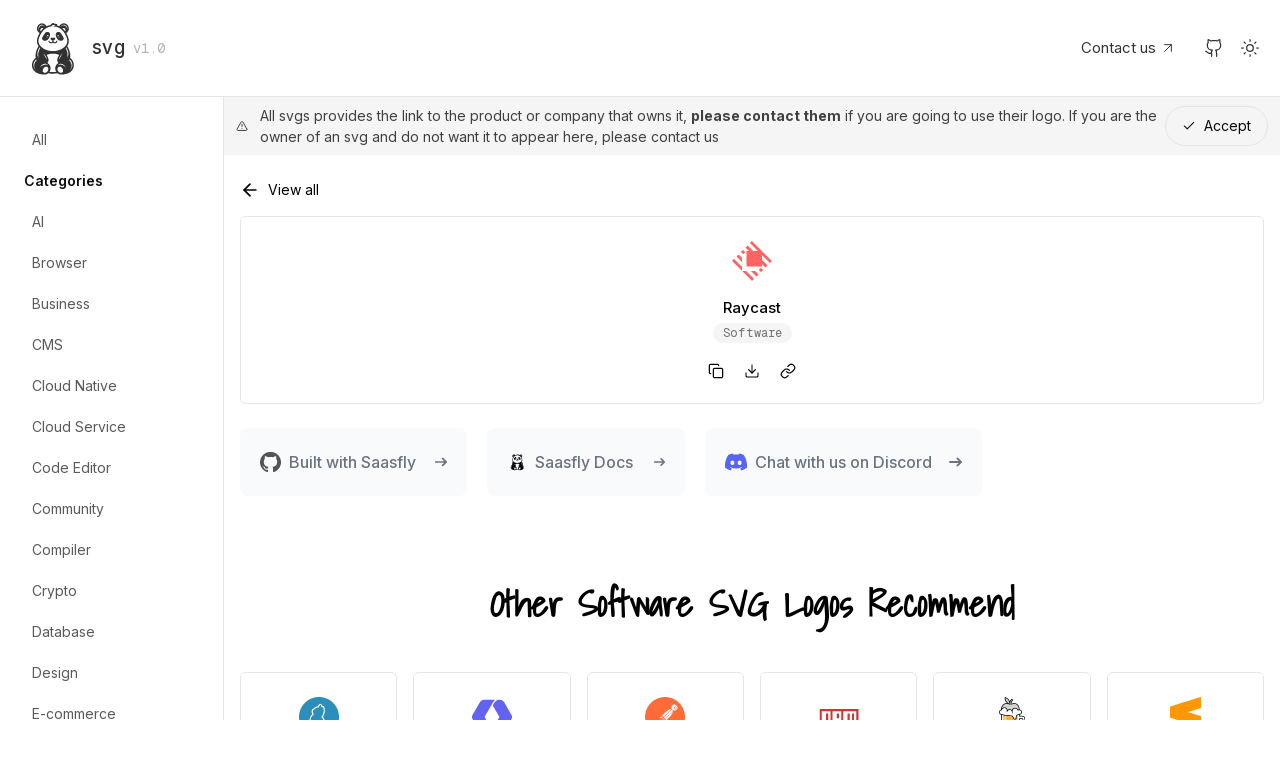

--- FILE ---
content_type: text/html
request_url: https://svg.saasfly.io/detail/raycast
body_size: 16684
content:
<!doctype html>
<html lang="en">
  <head>
    <meta charset="utf-8" />
    <meta name="viewport" content="width=device-width" />
    <meta name="robots" content="index, follow" />
    <meta name="author" content="saasfly" />
    <meta name="description" content="A beautiful library with SVG logos" />

    <!-- Favicon -->
    <link rel="icon" type="image/svg+xml" href="../images/logo.svg" />

    <!-- OG -->
    <meta property="og:type" content="website" />
    <meta property="og:title" content="svg" />
    <meta property="og:description" content="A beautiful library with SVG logos" />
    <meta property="og:url" content="https://svg.saasfly.io/" />
<!--    <meta property="og:image" content="https://svgl.vercel.app/images/screenshot.png" />-->

    <!-- Twitter -->
<!--    <meta name="twitter:card" content="summary_large_image" />-->
<!--    <meta name="twitter:title" content="Svgl" />-->
<!--    <meta name="twitter:description" content="A beautiful library with SVG logos" />-->
<!--    <meta name="twitter:creator" content="@pheralb_" />-->
<!--    <meta name="twitter:image" content="https://svgl.vercel.app/images/screenshot.png" />-->

<!--     Analytics-->
    <script defer src="https://umami.saasfly.io/script.js" data-website-id="38513280-2bbb-420f-9ff0-bb9197624a20"></script>
    <!-- Google tag (gtag.js) -->
    <script async src="https://www.googletagmanager.com/gtag/js?id=G-71BWXGZY6Z"></script>
    <script>
      window.dataLayer = window.dataLayer || [];
      function gtag(){dataLayer.push(arguments);}
      gtag('js', new Date());

      gtag('config', 'G-71BWXGZY6Z');
    </script>
    <meta name="google-site-verification" content="r474NxSwlSrvpDobhgFN4t7Pq9-JuOHi0ZEIABYQRG0" />
    <!-- Title -->
    <title>A beautiful library with SVG logos - saasfly svg</title>
    
		<link href="../_app/immutable/assets/0.0w0QjMyv.css" rel="stylesheet">
		<link href="../_app/immutable/assets/cn.CqNDpgoD.css" rel="stylesheet"><title>raycast logos - Sassfly svg</title><!-- HEAD_svelte-cpyj77_START --><!-- HTML_TAG_START --><script nonce="%sveltekit.nonce%">(function setInitialMode(defaultMode, themeColors2) {
  const rootEl = document.documentElement;
  const mode = localStorage.getItem("mode-watcher-mode") || defaultMode;
  const light = mode === "light" || mode === "system" && window.matchMedia("(prefers-color-scheme: light)").matches;
  rootEl.classList[light ? "remove" : "add"]("dark");
  rootEl.style.colorScheme = light ? "light" : "dark";
  if (themeColors2) {
    const themeMetaEl = document.querySelector('meta[name="theme-color"]');
    if (themeMetaEl) {
      themeMetaEl.setAttribute("content", mode === "light" ? themeColors2.light : themeColors2.dark);
    }
  }
  localStorage.setItem("mode-watcher-mode", mode);
})("system");</script><!-- HTML_TAG_END --><!-- HEAD_svelte-cpyj77_END --><!-- HEAD_svelte-n2y8fn_START --><meta name="keywords" content="svg,logos,saasfly,nextify,raycast logo,raycast svg"><meta name="description" content="raycast svg logo on Saasfly, free and open source."><!-- HEAD_svelte-n2y8fn_END -->
  <script data-cfasync="false" nonce="e97e5627-411e-4c8d-b1b5-966548e98c9f">try{(function(w,d){!function(j,k,l,m){if(j.zaraz)console.error("zaraz is loaded twice");else{j[l]=j[l]||{};j[l].executed=[];j.zaraz={deferred:[],listeners:[]};j.zaraz._v="5874";j.zaraz._n="e97e5627-411e-4c8d-b1b5-966548e98c9f";j.zaraz.q=[];j.zaraz._f=function(n){return async function(){var o=Array.prototype.slice.call(arguments);j.zaraz.q.push({m:n,a:o})}};for(const p of["track","set","debug"])j.zaraz[p]=j.zaraz._f(p);j.zaraz.init=()=>{var q=k.getElementsByTagName(m)[0],r=k.createElement(m),s=k.getElementsByTagName("title")[0];s&&(j[l].t=k.getElementsByTagName("title")[0].text);j[l].x=Math.random();j[l].w=j.screen.width;j[l].h=j.screen.height;j[l].j=j.innerHeight;j[l].e=j.innerWidth;j[l].l=j.location.href;j[l].r=k.referrer;j[l].k=j.screen.colorDepth;j[l].n=k.characterSet;j[l].o=(new Date).getTimezoneOffset();if(j.dataLayer)for(const t of Object.entries(Object.entries(dataLayer).reduce((u,v)=>({...u[1],...v[1]}),{})))zaraz.set(t[0],t[1],{scope:"page"});j[l].q=[];for(;j.zaraz.q.length;){const w=j.zaraz.q.shift();j[l].q.push(w)}r.defer=!0;for(const x of[localStorage,sessionStorage])Object.keys(x||{}).filter(z=>z.startsWith("_zaraz_")).forEach(y=>{try{j[l]["z_"+y.slice(7)]=JSON.parse(x.getItem(y))}catch{j[l]["z_"+y.slice(7)]=x.getItem(y)}});r.referrerPolicy="origin";r.src="/cdn-cgi/zaraz/s.js?z="+btoa(encodeURIComponent(JSON.stringify(j[l])));q.parentNode.insertBefore(r,q)};["complete","interactive"].includes(k.readyState)?zaraz.init():j.addEventListener("DOMContentLoaded",zaraz.init)}}(w,d,"zarazData","script");window.zaraz._p=async d$=>new Promise(ea=>{if(d$){d$.e&&d$.e.forEach(eb=>{try{const ec=d.querySelector("script[nonce]"),ed=ec?.nonce||ec?.getAttribute("nonce"),ee=d.createElement("script");ed&&(ee.nonce=ed);ee.innerHTML=eb;ee.onload=()=>{d.head.removeChild(ee)};d.head.appendChild(ee)}catch(ef){console.error(`Error executing script: ${eb}\n`,ef)}});Promise.allSettled((d$.f||[]).map(eg=>fetch(eg[0],eg[1])))}ea()});zaraz._p({"e":["(function(w,d){})(window,document)"]});})(window,document)}catch(e){throw fetch("/cdn-cgi/zaraz/t"),e;};</script></head>
  <body
    data-sveltekit-preload-data="hover"
    class="min-h-screen bg-white font-sans text-mini dark:bg-dark dark:text-white antialiased selection:bg-neutral-200 scroll-smooth [text-rendering:optimizeLegibility;] dark:selection:bg-neutral-700"
  >
    <div>   <nav class="w-full px-5 py-4 border-b border-neutral-200 dark:border-neutral-800 sticky top-0 z-50 backdrop-blur-md dark:bg-neutral-900/90 bg-white/90"><div class="flex items-center justify-between mx-auto"><div class="flex items-center space-x-2"><a href="/" aria-label="Go to the svg 1.0 home page"><div class="flex items-center space-x-2 opacity-80 hover:opacity-100 transition-opacity"><svg version="1.0" xmlns="http://www.w3.org/2000/svg" width="48.000000pt" height="48.000000pt" viewBox="0 0 1024.000000 1024.000000" preserveAspectRatio="xMidYMid meet"><g transform="translate(0.000000,1024.000000) scale(0.100000,-0.100000)" stroke="none" fill="#000000"><path d="M5310 9126 c-58 -12 -137 -49 -205 -96 -37 -26 -151 -141 -220 -222
-28 -32 -36 -35 -100 -41 -102 -10 -293 -61 -424 -114 -63 -25 -116 -42 -118
-37 -7 21 -76 119 -120 170 -57 68 -182 163 -265 203 -114 54 -209 75 -343 74
-182 -1 -321 -47 -466 -154 -155 -114 -264 -282 -310 -478 -53 -221 -11 -466
113 -659 43 -67 168 -194 231 -235 26 -17 47 -32 47 -34 0 -2 -20 -39 -44 -81
-140 -241 -291 -627 -340 -864 -40 -194 -45 -440 -11 -603 32 -153 113 -352
200 -486 l36 -56 -31 -46 c-144 -214 -306 -584 -371 -850 -63 -252 -72 -332
-73 -592 0 -148 4 -263 12 -299 l12 -59 -67 -61 c-237 -216 -395 -448 -482
-711 -66 -200 -83 -474 -42 -674 54 -256 196 -515 391 -711 265 -266 608 -421
1115 -504 492 -80 765 -44 1028 135 l59 40 141 -25 c224 -41 352 -49 656 -43
262 5 432 20 630 57 l55 10 72 -50 c91 -63 176 -103 279 -132 73 -20 102 -22
325 -22 225 -1 258 2 405 28 491 86 840 237 1095 473 136 126 298 368 363 543
158 424 79 913 -210 1305 -37 50 -124 147 -195 217 l-128 127 12 78 c16 102
15 424 0 538 -23 162 -60 328 -108 475 -82 257 -152 411 -296 654 l-58 98 44
72 c104 165 182 386 206 580 15 115 8 321 -14 441 -48 264 -195 649 -355 931
l-41 72 28 18 c179 116 307 291 357 487 32 126 38 207 25 309 -49 394 -327
687 -700 738 -216 30 -467 -48 -626 -193 -67 -62 -178 -201 -195 -245 l-9 -22
-49 25 c-74 37 -190 82 -262 100 -35 9 -67 20 -71 24 -5 4 17 22 47 40 30 18
55 39 55 46 0 21 -79 84 -146 116 -102 48 -176 63 -311 64 -68 0 -123 0 -123
1 0 1 7 18 15 37 22 53 13 67 -55 82 -8 2 -40 -2 -70 -9z m-1617 -320 c90 -34
199 -108 256 -174 71 -83 71 -93 -1 -26 -167 155 -428 184 -641 72 -34 -19
-86 -61 -131 -108 -115 -120 -186 -284 -189 -436 -2 -75 -14 -70 -27 12 -23
142 -5 258 62 388 73 140 213 252 364 291 88 22 222 14 307 -19z m3501 5 c80
-28 139 -68 212 -143 77 -78 107 -127 139 -222 32 -96 41 -193 25 -286 -17
-102 -25 -111 -27 -30 -2 90 -25 177 -73 279 -103 215 -343 357 -570 336 -135
-13 -239 -58 -338 -149 -50 -45 -48 -35 6 32 70 86 222 179 327 201 76 15 230
6 299 -18z m-1551 -12 c20 -7 37 -15 37 -19 0 -3 -23 -14 -50 -24 -28 -10 -77
-36 -111 -57 -63 -41 -159 -126 -159 -140 0 -5 48 -9 108 -9 355 0 761 -152
1092 -408 106 -83 262 -238 361 -362 269 -335 523 -840 608 -1210 91 -394 24
-742 -203 -1049 -60 -82 -260 -285 -351 -356 -484 -378 -1209 -582 -1901 -537
-712 47 -1321 300 -1721 715 -204 212 -321 424 -373 678 -19 90 -21 124 -16
259 6 174 23 265 84 448 114 339 318 732 519 994 95 125 280 318 388 405 296
238 630 383 967 418 62 7 69 10 88 39 58 94 198 191 325 223 61 15 253 11 308
-8z m-1919 -493 l39 -16 -106 -101 c-113 -107 -200 -207 -290 -332 -55 -77
-56 -77 -71 -55 -22 35 -46 127 -46 178 0 57 25 144 53 185 81 120 173 168
307 161 41 -1 93 -10 114 -20z m3361 -9 c162 -82 235 -294 161 -469 -18 -41
-32 -54 -39 -35 -9 24 -157 217 -211 276 -30 33 -92 94 -138 137 -46 42 -84
81 -86 85 -2 4 18 15 45 23 74 24 204 16 268 -17z m-3897 -3136 l42 -49 -50
-94 c-242 -460 -332 -1005 -230 -1401 10 -40 17 -73 15 -75 -7 -8 -86 152
-114 231 -117 334 -94 645 76 1047 60 142 195 388 214 390 3 0 24 -22 47 -49z
m4248 -21 c73 -113 181 -345 228 -490 109 -333 114 -577 16 -850 -31 -87 -125
-288 -105 -225 39 122 51 535 21 710 -40 237 -120 476 -229 686 l-71 136 40
51 c21 28 42 51 47 52 4 0 28 -31 53 -70z m-3520 -1083 c219 -255 358 -517
388 -732 l7 -50 -51 89 c-29 49 -82 135 -119 190 -131 195 -381 629 -381 661
0 14 56 -43 156 -158z m1729 139 c204 -38 384 -93 587 -180 l38 -16 -54 -83
c-254 -390 -322 -749 -191 -1007 24 -47 110 -161 127 -168 13 -6 9 -22 -6 -22
-26 0 -166 -99 -229 -162 -116 -117 -197 -266 -249 -458 -15 -54 -22 -116 -25
-225 -4 -135 -2 -159 20 -245 26 -100 55 -171 106 -257 17 -29 27 -54 23 -57
-5 -3 -64 -13 -133 -22 -180 -26 -648 -26 -809 -1 -63 10 -117 20 -119 23 -3
2 5 21 18 42 44 72 92 184 113 260 17 61 21 107 22 227 1 209 -26 321 -118
499 -62 122 -176 247 -301 332 l-83 56 46 58 c61 75 97 149 122 245 58 225
-21 527 -224 862 -31 51 -56 96 -56 101 0 10 129 66 238 103 113 38 330 87
465 104 152 19 547 14 672 -9z m1096 -38 c-16 -29 -73 -132 -126 -228 -53 -96
-145 -249 -204 -340 -105 -161 -172 -270 -185 -300 -21 -51 11 103 40 189 69
209 193 407 393 629 51 56 97 102 102 102 5 0 -4 -24 -20 -52z m-4108 -928
l38 -71 -69 -74 c-142 -152 -249 -338 -297 -516 -59 -220 -55 -420 11 -621 47
-140 114 -249 229 -367 109 -114 83 -106 -35 11 -260 258 -382 571 -350 905 5
61 21 148 35 194 33 113 121 285 198 389 63 85 183 220 196 220 3 0 23 -32 44
-70z m5402 -30 c197 -217 304 -439 335 -695 28 -237 -36 -496 -175 -705 -49
-74 -217 -256 -269 -292 -17 -12 11 22 61 74 150 157 213 273 253 468 77 375
-35 741 -318 1035 l-73 76 36 57 c19 32 35 63 35 70 0 28 32 3 115 -88z
m-3862 -625 c111 -29 228 -103 300 -191 l31 -37 -54 37 c-79 53 -165 77 -291
83 -165 8 -303 -24 -484 -112 -195 -94 -363 -234 -433 -360 -38 -68 -33 -40 8
52 84 187 270 388 437 472 23 11 79 32 125 45 101 30 269 35 361 11z m2547 -8
c229 -76 428 -257 547 -498 60 -122 68 -160 13 -62 -39 68 -160 188 -254 250
-97 65 -265 148 -360 179 -64 22 -107 28 -207 32 -173 6 -282 -20 -390 -95
l-52 -35 27 35 c66 86 202 174 314 202 73 19 297 13 362 -8z m-2389 -464 c128
-57 209 -195 209 -355 0 -155 -61 -288 -189 -418 -99 -100 -189 -151 -305
-171 -124 -21 -260 17 -333 93 -108 113 -117 294 -25 491 50 106 78 147 149
220 115 117 235 170 368 164 52 -2 96 -11 126 -24z m2147 9 c177 -56 350 -263
408 -492 23 -89 16 -229 -14 -287 -70 -135 -221 -201 -398 -173 -170 26 -332
155 -418 331 -53 110 -65 158 -66 255 -1 226 145 381 362 383 38 1 91 -7 126
-17z"></path><path d="M4330 7688 c-80 -9 -139 -31 -207 -75 -71 -47 -121 -104 -210 -241
-41 -64 -131 -200 -199 -302 -156 -233 -178 -284 -178 -405 0 -80 3 -97 31
-157 43 -92 100 -151 191 -196 l76 -37 135 0 c125 0 142 2 214 29 145 53 288
164 393 302 167 223 255 504 225 724 -34 255 -210 389 -471 358z m180 -507
c34 -24 53 -82 39 -119 -26 -68 -90 -97 -152 -67 -41 19 -61 53 -60 101 3 91
97 138 173 85z m-197 -287 c31 -25 57 -54 57 -64 0 -25 -26 -43 -53 -37 -31 8
-106 67 -113 90 -6 19 20 57 40 57 6 0 37 -21 69 -46z"></path><path d="M6015 7680 c-122 -30 -218 -124 -266 -261 -31 -88 -31 -277 -1 -391
39 -144 137 -336 236 -460 102 -128 278 -246 422 -282 182 -46 386 1 487 113
63 69 90 135 95 229 7 135 -31 232 -168 427 -43 60 -113 166 -155 235 -157
253 -248 341 -394 384 -57 17 -201 20 -256 6z m108 -484 c71 -30 98 -107 56
-160 -62 -79 -169 -63 -200 31 -15 45 12 101 61 125 42 22 42 22 83 4z m187
-276 c27 -27 25 -37 -12 -72 -49 -46 -86 -62 -114 -49 -39 17 -29 46 34 95 31
25 60 45 65 46 4 0 16 -9 27 -20z"></path><path d="M4934 6731 c-48 -29 -64 -59 -64 -117 0 -55 24 -98 91 -160 40 -37
136 -100 185 -120 l34 -14 0 -73 c0 -89 -25 -133 -97 -168 -65 -33 -180 -33
-238 -2 -60 32 -102 82 -114 132 -12 57 -41 85 -85 85 -63 0 -112 -69 -97
-135 43 -189 270 -325 482 -290 77 13 149 41 198 78 33 25 35 26 60 10 205
-130 421 -124 579 18 58 53 112 148 112 199 0 52 -25 95 -65 112 -58 24 -108
-9 -120 -81 -10 -51 -82 -125 -141 -143 -91 -27 -196 -6 -254 51 -41 41 -50
64 -50 140 l0 62 73 37 c236 122 313 285 178 375 -33 23 -39 23 -335 23 -279
0 -303 -1 -332 -19z"></path></g></svg> <span class="text-[19px] font-medium tracking-wide hidden md:block" data-svelte-h="svelte-z8wntd">svg</span> <p class="text-neutral-400 hidden md:block font-mono" data-svelte-h="svelte-8mpffv">v1.0</p></div></a></div> <div class="flex items-center space-x-0 md:space-x-7"><div class="flex items-center md:space-x-4 divide-x divide-neutral-300 dark:divide-neutral-700"><a href="https://github.com/saasfly/" target="_blank" aria-label="Contact us" class="flex items-center opacity-80 hover:opacity-100 transition-opacity text-[15px] pl-2 md:pl-3 group"> <span class="hidden md:block">Contact us</span> <svg xmlns="http://www.w3.org/2000/svg" width="16" height="16" viewBox="0 0 24 24" fill="none" stroke="currentColor" stroke-width="1.5" stroke-linecap="round" stroke-linejoin="round" class="lucide-icon lucide lucide-External link ml-1 transition-transform duration-300 group-hover:-translate-y-[1px] group-hover:translate-x-[1px] hidden md:block"><path d="M7 7h10v10"></path><path d="M7 17 17 7"></path></svg> </a></div> <div class="flex items-center space-x-4">        <a href="https://github.com/saasfly/" target="_blank" class="flex items-center space-x-1 opacity-80 hover:opacity-100 transition-opacity" title="GitHub"><svg xmlns="http://www.w3.org/2000/svg" width="20" height="20" viewBox="0 0 24 24" fill="none" stroke="currentColor" stroke-width="1.5" stroke-linecap="round" stroke-linejoin="round" class="lucide-icon lucide lucide-GitHub "><path d="M15 22v-4a4.8 4.8 0 0 0-1-3.5c3 0 6-2 6-5.5.08-1.25-.27-2.48-1-3.5.28-1.15.28-2.35 0-3.5 0 0-1 0-3 1.5-2.64-.5-5.36-.5-8 0C6 2 5 2 5 2c-.3 1.15-.3 2.35 0 3.5A5.403 5.403 0 0 0 4 9c0 3.5 3 5.5 6 5.5-.39.49-.68 1.05-.85 1.65-.17.6-.22 1.23-.15 1.85v4"></path><path d="M9 18c-4.51 2-5-2-7-2"></path></svg> </a> <button aria-label="Toggle dark mode" class="opacity-80 hover:opacity-100"><svg xmlns="http://www.w3.org/2000/svg" width="20" height="20" viewBox="0 0 24 24" fill="none" stroke="currentColor" stroke-width="1.5" stroke-linecap="round" stroke-linejoin="round" class="lucide-icon lucide lucide-moon "><path d="M12 3a6 6 0 0 0 9 9 9 9 0 1 1-9-9Z"></path></svg></button></div></div></div></nav> <main><aside class="z-50 w-full overflow-y-auto overflow-x-hidden md:fixed md:left-0 md:h-full md:w-56 md:pb-10 bg-white dark:bg-neutral-900 backdrop-blur-md opacity-95 border-r border-neutral-200 dark:border-neutral-800"><div class="md:px-6 md:py-6"><nav class="flex items-center space-x-1 overflow-y-auto md:mb-3 md:flex-col md:space-x-0 md:space-y-1 md:overflow-y-visible px-5 md:px-0 pb-6 pt-3 md:pt-0"><a href="/" class="flex w-full items-center rounded-md p-2 transition-none duration-100 hover:bg-neutral-200 dark:hover:bg-neutral-700/40 text-neutral-600 hover:text-dark dark:hover:text-white dark:text-neutral-400 " data-sveltekit-preload-data>All</a>  <div class="text-left w-full font-semibold py-2" data-svelte-h="svelte-1b3pjmw">Categories</div> <a href="/directory/ai" class="flex w-full items-center justify-between rounded-md p-2 transition-none duration-100 text-neutral-600 hover:text-dark dark:hover:text-white dark:text-neutral-400 hover:bg-neutral-200 dark:hover:bg-neutral-700/40"><span>AI</span> </a><a href="/directory/browser" class="flex w-full items-center justify-between rounded-md p-2 transition-none duration-100 text-neutral-600 hover:text-dark dark:hover:text-white dark:text-neutral-400 hover:bg-neutral-200 dark:hover:bg-neutral-700/40"><span>Browser</span> </a><a href="/directory/business" class="flex w-full items-center justify-between rounded-md p-2 transition-none duration-100 text-neutral-600 hover:text-dark dark:hover:text-white dark:text-neutral-400 hover:bg-neutral-200 dark:hover:bg-neutral-700/40"><span>Business</span> </a><a href="/directory/cms" class="flex w-full items-center justify-between rounded-md p-2 transition-none duration-100 text-neutral-600 hover:text-dark dark:hover:text-white dark:text-neutral-400 hover:bg-neutral-200 dark:hover:bg-neutral-700/40"><span>CMS</span> </a><a href="/directory/cloud-native" class="flex w-full items-center justify-between rounded-md p-2 transition-none duration-100 text-neutral-600 hover:text-dark dark:hover:text-white dark:text-neutral-400 hover:bg-neutral-200 dark:hover:bg-neutral-700/40"><span>Cloud Native</span> </a><a href="/directory/cloud-service" class="flex w-full items-center justify-between rounded-md p-2 transition-none duration-100 text-neutral-600 hover:text-dark dark:hover:text-white dark:text-neutral-400 hover:bg-neutral-200 dark:hover:bg-neutral-700/40"><span>Cloud Service</span> </a><a href="/directory/code-editor" class="flex w-full items-center justify-between rounded-md p-2 transition-none duration-100 text-neutral-600 hover:text-dark dark:hover:text-white dark:text-neutral-400 hover:bg-neutral-200 dark:hover:bg-neutral-700/40"><span>Code Editor</span> </a><a href="/directory/community" class="flex w-full items-center justify-between rounded-md p-2 transition-none duration-100 text-neutral-600 hover:text-dark dark:hover:text-white dark:text-neutral-400 hover:bg-neutral-200 dark:hover:bg-neutral-700/40"><span>Community</span> </a><a href="/directory/compiler" class="flex w-full items-center justify-between rounded-md p-2 transition-none duration-100 text-neutral-600 hover:text-dark dark:hover:text-white dark:text-neutral-400 hover:bg-neutral-200 dark:hover:bg-neutral-700/40"><span>Compiler</span> </a><a href="/directory/crypto" class="flex w-full items-center justify-between rounded-md p-2 transition-none duration-100 text-neutral-600 hover:text-dark dark:hover:text-white dark:text-neutral-400 hover:bg-neutral-200 dark:hover:bg-neutral-700/40"><span>Crypto</span> </a><a href="/directory/database" class="flex w-full items-center justify-between rounded-md p-2 transition-none duration-100 text-neutral-600 hover:text-dark dark:hover:text-white dark:text-neutral-400 hover:bg-neutral-200 dark:hover:bg-neutral-700/40"><span>Database</span> </a><a href="/directory/design" class="flex w-full items-center justify-between rounded-md p-2 transition-none duration-100 text-neutral-600 hover:text-dark dark:hover:text-white dark:text-neutral-400 hover:bg-neutral-200 dark:hover:bg-neutral-700/40"><span>Design</span> </a><a href="/directory/e-commerce" class="flex w-full items-center justify-between rounded-md p-2 transition-none duration-100 text-neutral-600 hover:text-dark dark:hover:text-white dark:text-neutral-400 hover:bg-neutral-200 dark:hover:bg-neutral-700/40"><span>E-commerce</span> </a><a href="/directory/education" class="flex w-full items-center justify-between rounded-md p-2 transition-none duration-100 text-neutral-600 hover:text-dark dark:hover:text-white dark:text-neutral-400 hover:bg-neutral-200 dark:hover:bg-neutral-700/40"><span>Education</span> </a><a href="/directory/email" class="flex w-full items-center justify-between rounded-md p-2 transition-none duration-100 text-neutral-600 hover:text-dark dark:hover:text-white dark:text-neutral-400 hover:bg-neutral-200 dark:hover:bg-neutral-700/40"><span>Email</span> </a><a href="/directory/entertainment" class="flex w-full items-center justify-between rounded-md p-2 transition-none duration-100 text-neutral-600 hover:text-dark dark:hover:text-white dark:text-neutral-400 hover:bg-neutral-200 dark:hover:bg-neutral-700/40"><span>Entertainment</span> </a><a href="/directory/fintech" class="flex w-full items-center justify-between rounded-md p-2 transition-none duration-100 text-neutral-600 hover:text-dark dark:hover:text-white dark:text-neutral-400 hover:bg-neutral-200 dark:hover:bg-neutral-700/40"><span>Fintech</span> </a><a href="/directory/framework" class="flex w-full items-center justify-between rounded-md p-2 transition-none duration-100 text-neutral-600 hover:text-dark dark:hover:text-white dark:text-neutral-400 hover:bg-neutral-200 dark:hover:bg-neutral-700/40"><span>Framework</span> </a><a href="/directory/git-repo" class="flex w-full items-center justify-between rounded-md p-2 transition-none duration-100 text-neutral-600 hover:text-dark dark:hover:text-white dark:text-neutral-400 hover:bg-neutral-200 dark:hover:bg-neutral-700/40"><span>Git Repo</span> </a><a href="/directory/hosting" class="flex w-full items-center justify-between rounded-md p-2 transition-none duration-100 text-neutral-600 hover:text-dark dark:hover:text-white dark:text-neutral-400 hover:bg-neutral-200 dark:hover:bg-neutral-700/40"><span>Hosting</span> </a><a href="/directory/language" class="flex w-full items-center justify-between rounded-md p-2 transition-none duration-100 text-neutral-600 hover:text-dark dark:hover:text-white dark:text-neutral-400 hover:bg-neutral-200 dark:hover:bg-neutral-700/40"><span>Language</span> </a><a href="/directory/library" class="flex w-full items-center justify-between rounded-md p-2 transition-none duration-100 text-neutral-600 hover:text-dark dark:hover:text-white dark:text-neutral-400 hover:bg-neutral-200 dark:hover:bg-neutral-700/40"><span>Library</span> </a><a href="/directory/marketplace" class="flex w-full items-center justify-between rounded-md p-2 transition-none duration-100 text-neutral-600 hover:text-dark dark:hover:text-white dark:text-neutral-400 hover:bg-neutral-200 dark:hover:bg-neutral-700/40"><span>Marketplace</span> </a><a href="/directory/music" class="flex w-full items-center justify-between rounded-md p-2 transition-none duration-100 text-neutral-600 hover:text-dark dark:hover:text-white dark:text-neutral-400 hover:bg-neutral-200 dark:hover:bg-neutral-700/40"><span>Music</span> </a><a href="/directory/payment" class="flex w-full items-center justify-between rounded-md p-2 transition-none duration-100 text-neutral-600 hover:text-dark dark:hover:text-white dark:text-neutral-400 hover:bg-neutral-200 dark:hover:bg-neutral-700/40"><span>Payment</span> </a><a href="/directory/search-engine" class="flex w-full items-center justify-between rounded-md p-2 transition-none duration-100 text-neutral-600 hover:text-dark dark:hover:text-white dark:text-neutral-400 hover:bg-neutral-200 dark:hover:bg-neutral-700/40"><span>Search Engine</span> </a><a href="/directory/social" class="flex w-full items-center justify-between rounded-md p-2 transition-none duration-100 text-neutral-600 hover:text-dark dark:hover:text-white dark:text-neutral-400 hover:bg-neutral-200 dark:hover:bg-neutral-700/40"><span>Social</span> </a><a href="/directory/software" class="flex w-full items-center justify-between rounded-md p-2 transition-none duration-100 text-neutral-600 hover:text-dark dark:hover:text-white dark:text-neutral-400 hover:bg-neutral-200 dark:hover:bg-neutral-700/40"><span>Software</span> </a><a href="/directory/traffic" class="flex w-full items-center justify-between rounded-md p-2 transition-none duration-100 text-neutral-600 hover:text-dark dark:hover:text-white dark:text-neutral-400 hover:bg-neutral-200 dark:hover:bg-neutral-700/40"><span>Traffic</span> </a> <div class="text-left w-full font-semibold py-2" data-svelte-h="svelte-1dtsxbe">Countries or Regions</div> <a href="/region/canada" class="flex w-full items-center justify-between rounded-md p-2 transition-none duration-100 text-neutral-600 hover:text-dark dark:hover:text-white dark:text-neutral-400 hover:bg-neutral-200 dark:hover:bg-neutral-700/40"><span>Canada</span> </a><a href="/region/china" class="flex w-full items-center justify-between rounded-md p-2 transition-none duration-100 text-neutral-600 hover:text-dark dark:hover:text-white dark:text-neutral-400 hover:bg-neutral-200 dark:hover:bg-neutral-700/40"><span>China</span> </a><a href="/region/czech-republic" class="flex w-full items-center justify-between rounded-md p-2 transition-none duration-100 text-neutral-600 hover:text-dark dark:hover:text-white dark:text-neutral-400 hover:bg-neutral-200 dark:hover:bg-neutral-700/40"><span>Czech Republic</span> </a><a href="/region/india" class="flex w-full items-center justify-between rounded-md p-2 transition-none duration-100 text-neutral-600 hover:text-dark dark:hover:text-white dark:text-neutral-400 hover:bg-neutral-200 dark:hover:bg-neutral-700/40"><span>India</span> </a><a href="/region/russia" class="flex w-full items-center justify-between rounded-md p-2 transition-none duration-100 text-neutral-600 hover:text-dark dark:hover:text-white dark:text-neutral-400 hover:bg-neutral-200 dark:hover:bg-neutral-700/40"><span>Russia</span> </a><a href="/region/singapore" class="flex w-full items-center justify-between rounded-md p-2 transition-none duration-100 text-neutral-600 hover:text-dark dark:hover:text-white dark:text-neutral-400 hover:bg-neutral-200 dark:hover:bg-neutral-700/40"><span>Singapore</span> </a><a href="/region/united-states" class="flex w-full items-center justify-between rounded-md p-2 transition-none duration-100 text-neutral-600 hover:text-dark dark:hover:text-white dark:text-neutral-400 hover:bg-neutral-200 dark:hover:bg-neutral-700/40"><span>United States</span> </a> <div class="text-left w-full font-semibold py-2" data-svelte-h="svelte-1f83zbp">Companies</div> <a href="/company/adobe" class="flex w-full items-center justify-between rounded-md p-2 transition-none duration-100 text-neutral-600 hover:text-dark dark:hover:text-white dark:text-neutral-400 hover:bg-neutral-200 dark:hover:bg-neutral-700/40"><span>Adobe</span> </a><a href="/company/alibaba" class="flex w-full items-center justify-between rounded-md p-2 transition-none duration-100 text-neutral-600 hover:text-dark dark:hover:text-white dark:text-neutral-400 hover:bg-neutral-200 dark:hover:bg-neutral-700/40"><span>Alibaba</span> </a><a href="/company/amazon" class="flex w-full items-center justify-between rounded-md p-2 transition-none duration-100 text-neutral-600 hover:text-dark dark:hover:text-white dark:text-neutral-400 hover:bg-neutral-200 dark:hover:bg-neutral-700/40"><span>Amazon</span> </a><a href="/company/apple" class="flex w-full items-center justify-between rounded-md p-2 transition-none duration-100 text-neutral-600 hover:text-dark dark:hover:text-white dark:text-neutral-400 hover:bg-neutral-200 dark:hover:bg-neutral-700/40"><span>Apple</span> </a><a href="/company/byte-dance" class="flex w-full items-center justify-between rounded-md p-2 transition-none duration-100 text-neutral-600 hover:text-dark dark:hover:text-white dark:text-neutral-400 hover:bg-neutral-200 dark:hover:bg-neutral-700/40"><span>Byte Dance</span> </a><a href="/company/cloudflare" class="flex w-full items-center justify-between rounded-md p-2 transition-none duration-100 text-neutral-600 hover:text-dark dark:hover:text-white dark:text-neutral-400 hover:bg-neutral-200 dark:hover:bg-neutral-700/40"><span>Cloudflare</span> </a><a href="/company/google" class="flex w-full items-center justify-between rounded-md p-2 transition-none duration-100 text-neutral-600 hover:text-dark dark:hover:text-white dark:text-neutral-400 hover:bg-neutral-200 dark:hover:bg-neutral-700/40"><span>Google</span> </a><a href="/company/ibm" class="flex w-full items-center justify-between rounded-md p-2 transition-none duration-100 text-neutral-600 hover:text-dark dark:hover:text-white dark:text-neutral-400 hover:bg-neutral-200 dark:hover:bg-neutral-700/40"><span>IBM</span> </a><a href="/company/jetbrains" class="flex w-full items-center justify-between rounded-md p-2 transition-none duration-100 text-neutral-600 hover:text-dark dark:hover:text-white dark:text-neutral-400 hover:bg-neutral-200 dark:hover:bg-neutral-700/40"><span>JetBrains</span> </a><a href="/company/meta" class="flex w-full items-center justify-between rounded-md p-2 transition-none duration-100 text-neutral-600 hover:text-dark dark:hover:text-white dark:text-neutral-400 hover:bg-neutral-200 dark:hover:bg-neutral-700/40"><span>Meta</span> </a><a href="/company/microsoft" class="flex w-full items-center justify-between rounded-md p-2 transition-none duration-100 text-neutral-600 hover:text-dark dark:hover:text-white dark:text-neutral-400 hover:bg-neutral-200 dark:hover:bg-neutral-700/40"><span>Microsoft</span> </a><a href="/company/tencent" class="flex w-full items-center justify-between rounded-md p-2 transition-none duration-100 text-neutral-600 hover:text-dark dark:hover:text-white dark:text-neutral-400 hover:bg-neutral-200 dark:hover:bg-neutral-700/40"><span>Tencent</span> </a><a href="/company/vercel" class="flex w-full items-center justify-between rounded-md p-2 transition-none duration-100 text-neutral-600 hover:text-dark dark:hover:text-white dark:text-neutral-400 hover:bg-neutral-200 dark:hover:bg-neutral-700/40"><span>Vercel</span> </a></nav></div></aside> <div class="ml-0 md:ml-56 pb-6"> <div><div class="container mx-auto px-6 pt-4 xl:px-4"><a href="/"><div class="flex items-center space-x-2 duration-100 hover:text-neutral-500 dark:text-neutral-400 dark:hover:text-white group md:mt-2"><svg xmlns="http://www.w3.org/2000/svg" width="20" height="20" viewBox="0 0 24 24" fill="none" stroke="currentColor" stroke-width="2" stroke-linecap="round" stroke-linejoin="round" class="lucide-icon lucide lucide-arrow-left group-hover:-translate-x-[2px] group-hover:duration-200"><path d="m12 19-7-7 7-7"></path><path d="M19 12H5"></path></svg> <span data-svelte-h="svelte-1o8bmj0">View all</span></div></a></div>  <div class="container mx-auto px-6 pt-4 xl:px-4"> <article class="relative flex items-center justify-center overflow-hidden rounded-md border border-neutral-200 dark:border-neutral-800 bg-white dark:bg-neutral-900"><div class="pointer-events-none absolute transform-gpu -inset-px opacity-0 transition duration-300" style="
			opacity: 0;
			background: radial-gradient(600px circle at 0px 0px, rgba(97, 97, 97, 0.1), transparent 40%);
		"></div> <div class="flex flex-col items-center justify-center rounded-md p-4"> <img class="hidden dark:block mb-4 mt-2 h-10 select-none" src="/library/raycast.svg" alt="Raycast" title="Raycast" loading="lazy"> <img class="block dark:hidden mb-4 mt-2 h-10 select-none" src="/library/raycast.svg" alt="Raycast" title="Raycast" loading="lazy">  <div class="mb-3 flex flex-col space-y-1 items-center justify-center"><p class="truncate text-[15px] font-medium text-balance text-center select-all"><a href="/detail/raycast">Raycast</a></p> <div class="flex items-center space-x-1 justify-center"><a href="/directory/software" class="inline-flex items-center px-2.5 py-0.5 rounded-full font-medium bg-neutral-100 dark:bg-neutral-800/50 text-neutral-500 dark:text-neutral-400 text-xs font-mono hover:underline hover:bg-neutral-200 dark:hover:bg-neutral-700/50 transition-colors duration-100">Software</a></div></div>  <div class="flex items-center space-x-1"> <button title="Copy to clipboard" class="flex items-center space-x-2 rounded-md p-2 duration-100 hover:bg-neutral-200 dark:hover:bg-neutral-700/40"><svg xmlns="http://www.w3.org/2000/svg" width="16" height="16" viewBox="0 0 24 24" fill="none" stroke="currentColor" stroke-width="1.8" stroke-linecap="round" stroke-linejoin="round" class="lucide-icon lucide lucide-copy "><rect width="14" height="14" x="8" y="8" rx="2" ry="2"></rect><path d="M4 16c-1.1 0-2-.9-2-2V4c0-1.1.9-2 2-2h10c1.1 0 2 .9 2 2"></path></svg></button> <button title="Download Light & Dark variants" class="flex items-center space-x-2 rounded-md p-2 duration-100 hover:bg-neutral-200 dark:hover:bg-neutral-700/40"><svg xmlns="http://www.w3.org/2000/svg" width="16" height="16" viewBox="0 0 24 24" fill="none" stroke="currentColor" stroke-width="1.8" stroke-linecap="round" stroke-linejoin="round" class="lucide-icon lucide lucide-download "><path d="M21 15v4a2 2 0 0 1-2 2H5a2 2 0 0 1-2-2v-4"></path><polyline points="7 10 12 15 17 10"></polyline><line x1="12" x2="12" y1="15" y2="3"></line></svg></button> <a href="https://raycast.com/" title="Website" target="_blank" rel="noopener noreferrer" class="flex items-center space-x-2 rounded-md p-2 duration-100 hover:bg-neutral-200 dark:hover:bg-neutral-700/40"><svg xmlns="http://www.w3.org/2000/svg" width="16" height="16" viewBox="0 0 24 24" fill="none" stroke="currentColor" stroke-width="1.8" stroke-linecap="round" stroke-linejoin="round" class="lucide-icon lucide lucide-link "><path d="M10 13a5 5 0 0 0 7.54.54l3-3a5 5 0 0 0-7.07-7.07l-1.72 1.71"></path><path d="M14 11a5 5 0 0 0-7.54-.54l-3 3a5 5 0 0 0 7.07 7.07l1.71-1.71"></path></svg></a> </div></div></article> <div class="w-full py-6" data-svelte-h="svelte-gh1p18"><a href="https://github.com/saasfly/saasfly" target="_blank" class="inline-flex items-center justify-center p-5 text-base font-medium text-gray-500 rounded-lg bg-gray-50 hover:text-gray-900 hover:bg-gray-100 dark:text-gray-400 dark:bg-gray-800 dark:hover:bg-gray-700 dark:hover:text-white"><svg viewBox="0 0 256 250" width="28" height="28" fill="currentColor" xmlns="http://www.w3.org/2000/svg" preserveAspectRatio="xMidYMid"><path d="M128.001 0C57.317 0 0 57.307 0 128.001c0 56.554 36.676 104.535 87.535 121.46 6.397 1.185 8.746-2.777 8.746-6.158 0-3.052-.12-13.135-.174-23.83-35.61 7.742-43.124-15.103-43.124-15.103-5.823-14.795-14.213-18.73-14.213-18.73-11.613-7.944.876-7.78.876-7.78 12.853.902 19.621 13.19 19.621 13.19 11.417 19.568 29.945 13.911 37.249 10.64 1.149-8.272 4.466-13.92 8.127-17.116-28.431-3.236-58.318-14.212-58.318-63.258 0-13.975 5-25.394 13.188-34.358-1.329-3.224-5.71-16.242 1.24-33.874 0 0 10.749-3.44 35.21 13.121 10.21-2.836 21.16-4.258 32.038-4.307 10.878.049 21.837 1.47 32.066 4.307 24.431-16.56 35.165-13.12 35.165-13.12 6.967 17.63 2.584 30.65 1.255 33.873 8.207 8.964 13.173 20.383 13.173 34.358 0 49.163-29.944 59.988-58.447 63.157 4.591 3.972 8.682 11.762 8.682 23.704 0 17.126-.148 30.91-.148 35.126 0 3.407 2.304 7.398 8.792 6.14C219.37 232.5 256 184.537 256 128.002 256 57.307 198.691 0 128.001 0Zm-80.06 182.34c-.282.636-1.283.827-2.194.39-.929-.417-1.45-1.284-1.15-1.922.276-.655 1.279-.838 2.205-.399.93.418 1.46 1.293 1.139 1.931Zm6.296 5.618c-.61.566-1.804.303-2.614-.591-.837-.892-.994-2.086-.375-2.66.63-.566 1.787-.301 2.626.591.838.903 1 2.088.363 2.66Zm4.32 7.188c-.785.545-2.067.034-2.86-1.104-.784-1.138-.784-2.503.017-3.05.795-.547 2.058-.055 2.861 1.075.782 1.157.782 2.522-.019 3.08Zm7.304 8.325c-.701.774-2.196.566-3.29-.49-1.119-1.032-1.43-2.496-.726-3.27.71-.776 2.213-.558 3.315.49 1.11 1.03 1.45 2.505.701 3.27Zm9.442 2.81c-.31 1.003-1.75 1.459-3.199 1.033-1.448-.439-2.395-1.613-2.103-2.626.301-1.01 1.747-1.484 3.207-1.028 1.446.436 2.396 1.602 2.095 2.622Zm10.744 1.193c.036 1.055-1.193 1.93-2.715 1.95-1.53.034-2.769-.82-2.786-1.86 0-1.065 1.202-1.932 2.733-1.958 1.522-.03 2.768.818 2.768 1.868Zm10.555-.405c.182 1.03-.875 2.088-2.387 2.37-1.485.271-2.861-.365-3.05-1.386-.184-1.056.893-2.114 2.376-2.387 1.514-.263 2.868.356 3.061 1.403Z" fill="#545454"></path></svg> <span class="w-full ml-2">Built with Saasfly</span> <svg class="w-4 h-4 ms-2 rtl:rotate-180" aria-hidden="true" xmlns="http://www.w3.org/2000/svg" fill="none" viewBox="0 0 14 10"><path stroke="currentColor" stroke-linecap="round" stroke-linejoin="round" stroke-width="2" d="M1 5h12m0 0L9 1m4 4L9 9"></path></svg></a> <a href="https://document.saasfly.io" target="_blank" class="inline-flex items-center justify-center p-5 text-base font-medium text-gray-500 rounded-lg bg-gray-50 hover:text-gray-900 hover:bg-gray-100 dark:text-gray-400 dark:bg-gray-800 dark:hover:bg-gray-700 dark:hover:text-white ml-4"><svg version="1.0" xmlns="http://www.w3.org/2000/svg" width="28" height="28" viewBox="0 0 1024.000000 1024.000000" preserveAspectRatio="xMidYMid meet"><g transform="translate(0.000000,1024.000000) scale(0.100000,-0.100000)" stroke="none" fill="#000000"><path d="M5310 9126 c-58 -12 -137 -49 -205 -96 -37 -26 -151 -141 -220 -222
      -28 -32 -36 -35 -100 -41 -102 -10 -293 -61 -424 -114 -63 -25 -116 -42 -118
      -37 -7 21 -76 119 -120 170 -57 68 -182 163 -265 203 -114 54 -209 75 -343 74
      -182 -1 -321 -47 -466 -154 -155 -114 -264 -282 -310 -478 -53 -221 -11 -466
      113 -659 43 -67 168 -194 231 -235 26 -17 47 -32 47 -34 0 -2 -20 -39 -44 -81
      -140 -241 -291 -627 -340 -864 -40 -194 -45 -440 -11 -603 32 -153 113 -352
      200 -486 l36 -56 -31 -46 c-144 -214 -306 -584 -371 -850 -63 -252 -72 -332
      -73 -592 0 -148 4 -263 12 -299 l12 -59 -67 -61 c-237 -216 -395 -448 -482
      -711 -66 -200 -83 -474 -42 -674 54 -256 196 -515 391 -711 265 -266 608 -421
      1115 -504 492 -80 765 -44 1028 135 l59 40 141 -25 c224 -41 352 -49 656 -43
      262 5 432 20 630 57 l55 10 72 -50 c91 -63 176 -103 279 -132 73 -20 102 -22
      325 -22 225 -1 258 2 405 28 491 86 840 237 1095 473 136 126 298 368 363 543
      158 424 79 913 -210 1305 -37 50 -124 147 -195 217 l-128 127 12 78 c16 102
      15 424 0 538 -23 162 -60 328 -108 475 -82 257 -152 411 -296 654 l-58 98 44
      72 c104 165 182 386 206 580 15 115 8 321 -14 441 -48 264 -195 649 -355 931
      l-41 72 28 18 c179 116 307 291 357 487 32 126 38 207 25 309 -49 394 -327
      687 -700 738 -216 30 -467 -48 -626 -193 -67 -62 -178 -201 -195 -245 l-9 -22
      -49 25 c-74 37 -190 82 -262 100 -35 9 -67 20 -71 24 -5 4 17 22 47 40 30 18
      55 39 55 46 0 21 -79 84 -146 116 -102 48 -176 63 -311 64 -68 0 -123 0 -123
      1 0 1 7 18 15 37 22 53 13 67 -55 82 -8 2 -40 -2 -70 -9z m-1617 -320 c90 -34
      199 -108 256 -174 71 -83 71 -93 -1 -26 -167 155 -428 184 -641 72 -34 -19
      -86 -61 -131 -108 -115 -120 -186 -284 -189 -436 -2 -75 -14 -70 -27 12 -23
      142 -5 258 62 388 73 140 213 252 364 291 88 22 222 14 307 -19z m3501 5 c80
      -28 139 -68 212 -143 77 -78 107 -127 139 -222 32 -96 41 -193 25 -286 -17
      -102 -25 -111 -27 -30 -2 90 -25 177 -73 279 -103 215 -343 357 -570 336 -135
      -13 -239 -58 -338 -149 -50 -45 -48 -35 6 32 70 86 222 179 327 201 76 15 230
      6 299 -18z m-1551 -12 c20 -7 37 -15 37 -19 0 -3 -23 -14 -50 -24 -28 -10 -77
      -36 -111 -57 -63 -41 -159 -126 -159 -140 0 -5 48 -9 108 -9 355 0 761 -152
      1092 -408 106 -83 262 -238 361 -362 269 -335 523 -840 608 -1210 91 -394 24
      -742 -203 -1049 -60 -82 -260 -285 -351 -356 -484 -378 -1209 -582 -1901 -537
      -712 47 -1321 300 -1721 715 -204 212 -321 424 -373 678 -19 90 -21 124 -16
      259 6 174 23 265 84 448 114 339 318 732 519 994 95 125 280 318 388 405 296
      238 630 383 967 418 62 7 69 10 88 39 58 94 198 191 325 223 61 15 253 11 308
      -8z m-1919 -493 l39 -16 -106 -101 c-113 -107 -200 -207 -290 -332 -55 -77
      -56 -77 -71 -55 -22 35 -46 127 -46 178 0 57 25 144 53 185 81 120 173 168
      307 161 41 -1 93 -10 114 -20z m3361 -9 c162 -82 235 -294 161 -469 -18 -41
      -32 -54 -39 -35 -9 24 -157 217 -211 276 -30 33 -92 94 -138 137 -46 42 -84
      81 -86 85 -2 4 18 15 45 23 74 24 204 16 268 -17z m-3897 -3136 l42 -49 -50
      -94 c-242 -460 -332 -1005 -230 -1401 10 -40 17 -73 15 -75 -7 -8 -86 152
      -114 231 -117 334 -94 645 76 1047 60 142 195 388 214 390 3 0 24 -22 47 -49z
      m4248 -21 c73 -113 181 -345 228 -490 109 -333 114 -577 16 -850 -31 -87 -125
      -288 -105 -225 39 122 51 535 21 710 -40 237 -120 476 -229 686 l-71 136 40
      51 c21 28 42 51 47 52 4 0 28 -31 53 -70z m-3520 -1083 c219 -255 358 -517
      388 -732 l7 -50 -51 89 c-29 49 -82 135 -119 190 -131 195 -381 629 -381 661
      0 14 56 -43 156 -158z m1729 139 c204 -38 384 -93 587 -180 l38 -16 -54 -83
      c-254 -390 -322 -749 -191 -1007 24 -47 110 -161 127 -168 13 -6 9 -22 -6 -22
      -26 0 -166 -99 -229 -162 -116 -117 -197 -266 -249 -458 -15 -54 -22 -116 -25
      -225 -4 -135 -2 -159 20 -245 26 -100 55 -171 106 -257 17 -29 27 -54 23 -57
      -5 -3 -64 -13 -133 -22 -180 -26 -648 -26 -809 -1 -63 10 -117 20 -119 23 -3
      2 5 21 18 42 44 72 92 184 113 260 17 61 21 107 22 227 1 209 -26 321 -118
      499 -62 122 -176 247 -301 332 l-83 56 46 58 c61 75 97 149 122 245 58 225
      -21 527 -224 862 -31 51 -56 96 -56 101 0 10 129 66 238 103 113 38 330 87
      465 104 152 19 547 14 672 -9z m1096 -38 c-16 -29 -73 -132 -126 -228 -53 -96
      -145 -249 -204 -340 -105 -161 -172 -270 -185 -300 -21 -51 11 103 40 189 69
      209 193 407 393 629 51 56 97 102 102 102 5 0 -4 -24 -20 -52z m-4108 -928
      l38 -71 -69 -74 c-142 -152 -249 -338 -297 -516 -59 -220 -55 -420 11 -621 47
      -140 114 -249 229 -367 109 -114 83 -106 -35 11 -260 258 -382 571 -350 905 5
      61 21 148 35 194 33 113 121 285 198 389 63 85 183 220 196 220 3 0 23 -32 44
      -70z m5402 -30 c197 -217 304 -439 335 -695 28 -237 -36 -496 -175 -705 -49
      -74 -217 -256 -269 -292 -17 -12 11 22 61 74 150 157 213 273 253 468 77 375
      -35 741 -318 1035 l-73 76 36 57 c19 32 35 63 35 70 0 28 32 3 115 -88z
      m-3862 -625 c111 -29 228 -103 300 -191 l31 -37 -54 37 c-79 53 -165 77 -291
      83 -165 8 -303 -24 -484 -112 -195 -94 -363 -234 -433 -360 -38 -68 -33 -40 8
      52 84 187 270 388 437 472 23 11 79 32 125 45 101 30 269 35 361 11z m2547 -8
      c229 -76 428 -257 547 -498 60 -122 68 -160 13 -62 -39 68 -160 188 -254 250
      -97 65 -265 148 -360 179 -64 22 -107 28 -207 32 -173 6 -282 -20 -390 -95
      l-52 -35 27 35 c66 86 202 174 314 202 73 19 297 13 362 -8z m-2389 -464 c128
      -57 209 -195 209 -355 0 -155 -61 -288 -189 -418 -99 -100 -189 -151 -305
      -171 -124 -21 -260 17 -333 93 -108 113 -117 294 -25 491 50 106 78 147 149
      220 115 117 235 170 368 164 52 -2 96 -11 126 -24z m2147 9 c177 -56 350 -263
      408 -492 23 -89 16 -229 -14 -287 -70 -135 -221 -201 -398 -173 -170 26 -332
      155 -418 331 -53 110 -65 158 -66 255 -1 226 145 381 362 383 38 1 91 -7 126
      -17z"></path><path d="M4330 7688 c-80 -9 -139 -31 -207 -75 -71 -47 -121 -104 -210 -241
      -41 -64 -131 -200 -199 -302 -156 -233 -178 -284 -178 -405 0 -80 3 -97 31
      -157 43 -92 100 -151 191 -196 l76 -37 135 0 c125 0 142 2 214 29 145 53 288
      164 393 302 167 223 255 504 225 724 -34 255 -210 389 -471 358z m180 -507
      c34 -24 53 -82 39 -119 -26 -68 -90 -97 -152 -67 -41 19 -61 53 -60 101 3 91
      97 138 173 85z m-197 -287 c31 -25 57 -54 57 -64 0 -25 -26 -43 -53 -37 -31 8
      -106 67 -113 90 -6 19 20 57 40 57 6 0 37 -21 69 -46z"></path><path d="M6015 7680 c-122 -30 -218 -124 -266 -261 -31 -88 -31 -277 -1 -391
      39 -144 137 -336 236 -460 102 -128 278 -246 422 -282 182 -46 386 1 487 113
      63 69 90 135 95 229 7 135 -31 232 -168 427 -43 60 -113 166 -155 235 -157
      253 -248 341 -394 384 -57 17 -201 20 -256 6z m108 -484 c71 -30 98 -107 56
      -160 -62 -79 -169 -63 -200 31 -15 45 12 101 61 125 42 22 42 22 83 4z m187
      -276 c27 -27 25 -37 -12 -72 -49 -46 -86 -62 -114 -49 -39 17 -29 46 34 95 31
      25 60 45 65 46 4 0 16 -9 27 -20z"></path><path d="M4934 6731 c-48 -29 -64 -59 -64 -117 0 -55 24 -98 91 -160 40 -37
      136 -100 185 -120 l34 -14 0 -73 c0 -89 -25 -133 -97 -168 -65 -33 -180 -33
      -238 -2 -60 32 -102 82 -114 132 -12 57 -41 85 -85 85 -63 0 -112 -69 -97
      -135 43 -189 270 -325 482 -290 77 13 149 41 198 78 33 25 35 26 60 10 205
      -130 421 -124 579 18 58 53 112 148 112 199 0 52 -25 95 -65 112 -58 24 -108
      -9 -120 -81 -10 -51 -82 -125 -141 -143 -91 -27 -196 -6 -254 51 -41 41 -50
      64 -50 140 l0 62 73 37 c236 122 313 285 178 375 -33 23 -39 23 -335 23 -279
      0 -303 -1 -332 -19z"></path></g></svg> <span class="w-full ml-2">Saasfly Docs</span> <svg class="w-4 h-4 ms-2 rtl:rotate-180" aria-hidden="true" xmlns="http://www.w3.org/2000/svg" fill="none" viewBox="0 0 14 10"><path stroke="currentColor" stroke-linecap="round" stroke-linejoin="round" stroke-width="2" d="M1 5h12m0 0L9 1m4 4L9 9"></path></svg></a> <a href="https://discord.com/invite/b9uTZjdkrb" target="_blank" class="inline-flex items-center justify-center p-5 text-base font-medium text-gray-500 rounded-lg bg-gray-50 hover:text-gray-900 hover:bg-gray-100 dark:text-gray-400 dark:bg-gray-800 dark:hover:bg-gray-700 dark:hover:text-white ml-4"><svg viewBox="0 0 256 199" width="28" height="28" xmlns="http://www.w3.org/2000/svg" preserveAspectRatio="xMidYMid"><path d="M216.856 16.597A208.502 208.502 0 0 0 164.042 0c-2.275 4.113-4.933 9.645-6.766 14.046-19.692-2.961-39.203-2.961-58.533 0-1.832-4.4-4.55-9.933-6.846-14.046a207.809 207.809 0 0 0-52.855 16.638C5.618 67.147-3.443 116.4 1.087 164.956c22.169 16.555 43.653 26.612 64.775 33.193A161.094 161.094 0 0 0 79.735 175.3a136.413 136.413 0 0 1-21.846-10.632 108.636 108.636 0 0 0 5.356-4.237c42.122 19.702 87.89 19.702 129.51 0a131.66 131.66 0 0 0 5.355 4.237 136.07 136.07 0 0 1-21.886 10.653c4.006 8.02 8.638 15.67 13.873 22.848 21.142-6.58 42.646-16.637 64.815-33.213 5.316-56.288-9.08-105.09-38.056-148.36ZM85.474 135.095c-12.645 0-23.015-11.805-23.015-26.18s10.149-26.2 23.015-26.2c12.867 0 23.236 11.804 23.015 26.2.02 14.375-10.148 26.18-23.015 26.18Zm85.051 0c-12.645 0-23.014-11.805-23.014-26.18s10.148-26.2 23.014-26.2c12.867 0 23.236 11.804 23.015 26.2 0 14.375-10.148 26.18-23.015 26.18Z" fill="#5865F2"></path></svg> <span class="w-full ml-2">Chat with us on Discord</span> <svg class="w-4 h-4 ms-2 rtl:rotate-180" aria-hidden="true" xmlns="http://www.w3.org/2000/svg" fill="none" viewBox="0 0 14 10"><path stroke="currentColor" stroke-linecap="round" stroke-linejoin="round" stroke-width="2" d="M1 5h12m0 0L9 1m4 4L9 9"></path></svg></a></div>  <div class="pt-16"><div class="w-full"><div class="font-bold text-4xl font-shadowsintolight text-center">Other Software SVG Logos Recommend</div></div> <div class="pt-8"><div class="mt-4 grid grid-cols-1 gap-4 sm:grid-cols-2 md:grid-cols-2 lg:grid-cols-4 xl:grid-cols-6"> <article class="relative flex items-center justify-center overflow-hidden rounded-md border border-neutral-200 dark:border-neutral-800 bg-white dark:bg-neutral-900"><div class="pointer-events-none absolute transform-gpu -inset-px opacity-0 transition duration-300" style="
			opacity: 0;
			background: radial-gradient(600px circle at 0px 0px, rgba(97, 97, 97, 0.1), transparent 40%);
		"></div> <div class="flex flex-col items-center justify-center rounded-md p-4"> <img class="hidden dark:block mb-4 mt-2 h-10 select-none" src="/library/yarn.svg" alt="Yarn" title="Yarn" loading="lazy"> <img class="block dark:hidden mb-4 mt-2 h-10 select-none" src="/library/yarn.svg" alt="Yarn" title="Yarn" loading="lazy">  <div class="mb-3 flex flex-col space-y-1 items-center justify-center"><p class="truncate text-[15px] font-medium text-balance text-center select-all"><a href="/detail/yarn">Yarn</a></p> <div class="flex items-center space-x-1 justify-center"><a href="/directory/software" class="inline-flex items-center px-2.5 py-0.5 rounded-full font-medium bg-neutral-100 dark:bg-neutral-800/50 text-neutral-500 dark:text-neutral-400 text-xs font-mono hover:underline hover:bg-neutral-200 dark:hover:bg-neutral-700/50 transition-colors duration-100">Software</a></div></div>  <div class="flex items-center space-x-1"> <button title="Copy to clipboard" class="flex items-center space-x-2 rounded-md p-2 duration-100 hover:bg-neutral-200 dark:hover:bg-neutral-700/40"><svg xmlns="http://www.w3.org/2000/svg" width="16" height="16" viewBox="0 0 24 24" fill="none" stroke="currentColor" stroke-width="1.8" stroke-linecap="round" stroke-linejoin="round" class="lucide-icon lucide lucide-copy "><rect width="14" height="14" x="8" y="8" rx="2" ry="2"></rect><path d="M4 16c-1.1 0-2-.9-2-2V4c0-1.1.9-2 2-2h10c1.1 0 2 .9 2 2"></path></svg></button> <button title="Download Light & Dark variants" class="flex items-center space-x-2 rounded-md p-2 duration-100 hover:bg-neutral-200 dark:hover:bg-neutral-700/40"><svg xmlns="http://www.w3.org/2000/svg" width="16" height="16" viewBox="0 0 24 24" fill="none" stroke="currentColor" stroke-width="1.8" stroke-linecap="round" stroke-linejoin="round" class="lucide-icon lucide lucide-download "><path d="M21 15v4a2 2 0 0 1-2 2H5a2 2 0 0 1-2-2v-4"></path><polyline points="7 10 12 15 17 10"></polyline><line x1="12" x2="12" y1="15" y2="3"></line></svg></button> <a href="https://yarnpkg.com/" title="Website" target="_blank" rel="noopener noreferrer" class="flex items-center space-x-2 rounded-md p-2 duration-100 hover:bg-neutral-200 dark:hover:bg-neutral-700/40"><svg xmlns="http://www.w3.org/2000/svg" width="16" height="16" viewBox="0 0 24 24" fill="none" stroke="currentColor" stroke-width="1.8" stroke-linecap="round" stroke-linejoin="round" class="lucide-icon lucide lucide-link "><path d="M10 13a5 5 0 0 0 7.54.54l3-3a5 5 0 0 0-7.07-7.07l-1.72 1.71"></path><path d="M14 11a5 5 0 0 0-7.54-.54l-3 3a5 5 0 0 0 7.07 7.07l1.71-1.71"></path></svg></a> </div></div></article> <article class="relative flex items-center justify-center overflow-hidden rounded-md border border-neutral-200 dark:border-neutral-800 bg-white dark:bg-neutral-900"><div class="pointer-events-none absolute transform-gpu -inset-px opacity-0 transition duration-300" style="
			opacity: 0;
			background: radial-gradient(600px circle at 0px 0px, rgba(97, 97, 97, 0.1), transparent 40%);
		"></div> <div class="flex flex-col items-center justify-center rounded-md p-4"> <img class="hidden dark:block mb-4 mt-2 h-10 select-none" src="/library/workos-light.svg" alt="WorkOS" title="WorkOS" loading="lazy"> <img class="block dark:hidden mb-4 mt-2 h-10 select-none" src="/library/workos.svg" alt="WorkOS" title="WorkOS" loading="lazy">  <div class="mb-3 flex flex-col space-y-1 items-center justify-center"><p class="truncate text-[15px] font-medium text-balance text-center select-all"><a href="/detail/workos">WorkOS</a></p> <div class="flex items-center space-x-1 justify-center"><a href="/directory/software" class="inline-flex items-center px-2.5 py-0.5 rounded-full font-medium bg-neutral-100 dark:bg-neutral-800/50 text-neutral-500 dark:text-neutral-400 text-xs font-mono hover:underline hover:bg-neutral-200 dark:hover:bg-neutral-700/50 transition-colors duration-100">Software</a></div></div>  <div class="flex items-center space-x-1"> <button title="Copy to clipboard" class="flex items-center space-x-2 rounded-md p-2 duration-100 hover:bg-neutral-200 dark:hover:bg-neutral-700/40"><svg xmlns="http://www.w3.org/2000/svg" width="16" height="16" viewBox="0 0 24 24" fill="none" stroke="currentColor" stroke-width="1.8" stroke-linecap="round" stroke-linejoin="round" class="lucide-icon lucide lucide-copy "><rect width="14" height="14" x="8" y="8" rx="2" ry="2"></rect><path d="M4 16c-1.1 0-2-.9-2-2V4c0-1.1.9-2 2-2h10c1.1 0 2 .9 2 2"></path></svg></button> <button aria-haspopup="dialog" aria-expanded="false" type="button" data-melt-dialog-trigger="" data-dialog-trigger="" title="Download SVG" class="flex items-center space-x-2 rounded-md p-2 duration-100 hover:bg-neutral-200 dark:hover:bg-neutral-700/40"><svg xmlns="http://www.w3.org/2000/svg" width="16" height="16" viewBox="0 0 24 24" fill="none" stroke="currentColor" stroke-width="1.8" stroke-linecap="round" stroke-linejoin="round" class="lucide-icon lucide lucide-download "><path d="M21 15v4a2 2 0 0 1-2 2H5a2 2 0 0 1-2-2v-4"></path><polyline points="7 10 12 15 17 10"></polyline><line x1="12" x2="12" y1="15" y2="3"></line></svg></button> <div data-melt-dialog-portalled="" data-dialog-portal=""> </div> <a href="https://workos.com/" title="Website" target="_blank" rel="noopener noreferrer" class="flex items-center space-x-2 rounded-md p-2 duration-100 hover:bg-neutral-200 dark:hover:bg-neutral-700/40"><svg xmlns="http://www.w3.org/2000/svg" width="16" height="16" viewBox="0 0 24 24" fill="none" stroke="currentColor" stroke-width="1.8" stroke-linecap="round" stroke-linejoin="round" class="lucide-icon lucide lucide-link "><path d="M10 13a5 5 0 0 0 7.54.54l3-3a5 5 0 0 0-7.07-7.07l-1.72 1.71"></path><path d="M14 11a5 5 0 0 0-7.54-.54l-3 3a5 5 0 0 0 7.07 7.07l1.71-1.71"></path></svg></a> </div></div></article> <article class="relative flex items-center justify-center overflow-hidden rounded-md border border-neutral-200 dark:border-neutral-800 bg-white dark:bg-neutral-900"><div class="pointer-events-none absolute transform-gpu -inset-px opacity-0 transition duration-300" style="
			opacity: 0;
			background: radial-gradient(600px circle at 0px 0px, rgba(97, 97, 97, 0.1), transparent 40%);
		"></div> <div class="flex flex-col items-center justify-center rounded-md p-4"> <img class="hidden dark:block mb-4 mt-2 h-10 select-none" src="/library/postman.svg" alt="Postman" title="Postman" loading="lazy"> <img class="block dark:hidden mb-4 mt-2 h-10 select-none" src="/library/postman.svg" alt="Postman" title="Postman" loading="lazy">  <div class="mb-3 flex flex-col space-y-1 items-center justify-center"><p class="truncate text-[15px] font-medium text-balance text-center select-all"><a href="/detail/postman">Postman</a></p> <div class="flex items-center space-x-1 justify-center"><a href="/directory/software" class="inline-flex items-center px-2.5 py-0.5 rounded-full font-medium bg-neutral-100 dark:bg-neutral-800/50 text-neutral-500 dark:text-neutral-400 text-xs font-mono hover:underline hover:bg-neutral-200 dark:hover:bg-neutral-700/50 transition-colors duration-100">Software</a></div></div>  <div class="flex items-center space-x-1"> <button title="Copy to clipboard" class="flex items-center space-x-2 rounded-md p-2 duration-100 hover:bg-neutral-200 dark:hover:bg-neutral-700/40"><svg xmlns="http://www.w3.org/2000/svg" width="16" height="16" viewBox="0 0 24 24" fill="none" stroke="currentColor" stroke-width="1.8" stroke-linecap="round" stroke-linejoin="round" class="lucide-icon lucide lucide-copy "><rect width="14" height="14" x="8" y="8" rx="2" ry="2"></rect><path d="M4 16c-1.1 0-2-.9-2-2V4c0-1.1.9-2 2-2h10c1.1 0 2 .9 2 2"></path></svg></button> <button title="Download Light & Dark variants" class="flex items-center space-x-2 rounded-md p-2 duration-100 hover:bg-neutral-200 dark:hover:bg-neutral-700/40"><svg xmlns="http://www.w3.org/2000/svg" width="16" height="16" viewBox="0 0 24 24" fill="none" stroke="currentColor" stroke-width="1.8" stroke-linecap="round" stroke-linejoin="round" class="lucide-icon lucide lucide-download "><path d="M21 15v4a2 2 0 0 1-2 2H5a2 2 0 0 1-2-2v-4"></path><polyline points="7 10 12 15 17 10"></polyline><line x1="12" x2="12" y1="15" y2="3"></line></svg></button> <a href="https://www.getpostman.com/" title="Website" target="_blank" rel="noopener noreferrer" class="flex items-center space-x-2 rounded-md p-2 duration-100 hover:bg-neutral-200 dark:hover:bg-neutral-700/40"><svg xmlns="http://www.w3.org/2000/svg" width="16" height="16" viewBox="0 0 24 24" fill="none" stroke="currentColor" stroke-width="1.8" stroke-linecap="round" stroke-linejoin="round" class="lucide-icon lucide lucide-link "><path d="M10 13a5 5 0 0 0 7.54.54l3-3a5 5 0 0 0-7.07-7.07l-1.72 1.71"></path><path d="M14 11a5 5 0 0 0-7.54-.54l-3 3a5 5 0 0 0 7.07 7.07l1.71-1.71"></path></svg></a> </div></div></article> <article class="relative flex items-center justify-center overflow-hidden rounded-md border border-neutral-200 dark:border-neutral-800 bg-white dark:bg-neutral-900"><div class="pointer-events-none absolute transform-gpu -inset-px opacity-0 transition duration-300" style="
			opacity: 0;
			background: radial-gradient(600px circle at 0px 0px, rgba(97, 97, 97, 0.1), transparent 40%);
		"></div> <div class="flex flex-col items-center justify-center rounded-md p-4"> <img class="hidden dark:block mb-4 mt-2 h-10 select-none" src="/library/npm.svg" alt="NPM" title="NPM" loading="lazy"> <img class="block dark:hidden mb-4 mt-2 h-10 select-none" src="/library/npm.svg" alt="NPM" title="NPM" loading="lazy">  <div class="mb-3 flex flex-col space-y-1 items-center justify-center"><p class="truncate text-[15px] font-medium text-balance text-center select-all"><a href="/detail/npm">NPM</a></p> <div class="flex items-center space-x-1 justify-center"><a href="/directory/software" class="inline-flex items-center px-2.5 py-0.5 rounded-full font-medium bg-neutral-100 dark:bg-neutral-800/50 text-neutral-500 dark:text-neutral-400 text-xs font-mono hover:underline hover:bg-neutral-200 dark:hover:bg-neutral-700/50 transition-colors duration-100">Software</a></div></div>  <div class="flex items-center space-x-1"> <button title="Copy to clipboard" class="flex items-center space-x-2 rounded-md p-2 duration-100 hover:bg-neutral-200 dark:hover:bg-neutral-700/40"><svg xmlns="http://www.w3.org/2000/svg" width="16" height="16" viewBox="0 0 24 24" fill="none" stroke="currentColor" stroke-width="1.8" stroke-linecap="round" stroke-linejoin="round" class="lucide-icon lucide lucide-copy "><rect width="14" height="14" x="8" y="8" rx="2" ry="2"></rect><path d="M4 16c-1.1 0-2-.9-2-2V4c0-1.1.9-2 2-2h10c1.1 0 2 .9 2 2"></path></svg></button> <button title="Download Light & Dark variants" class="flex items-center space-x-2 rounded-md p-2 duration-100 hover:bg-neutral-200 dark:hover:bg-neutral-700/40"><svg xmlns="http://www.w3.org/2000/svg" width="16" height="16" viewBox="0 0 24 24" fill="none" stroke="currentColor" stroke-width="1.8" stroke-linecap="round" stroke-linejoin="round" class="lucide-icon lucide lucide-download "><path d="M21 15v4a2 2 0 0 1-2 2H5a2 2 0 0 1-2-2v-4"></path><polyline points="7 10 12 15 17 10"></polyline><line x1="12" x2="12" y1="15" y2="3"></line></svg></button> <a href="https://www.npmjs.com/" title="Website" target="_blank" rel="noopener noreferrer" class="flex items-center space-x-2 rounded-md p-2 duration-100 hover:bg-neutral-200 dark:hover:bg-neutral-700/40"><svg xmlns="http://www.w3.org/2000/svg" width="16" height="16" viewBox="0 0 24 24" fill="none" stroke="currentColor" stroke-width="1.8" stroke-linecap="round" stroke-linejoin="round" class="lucide-icon lucide lucide-link "><path d="M10 13a5 5 0 0 0 7.54.54l3-3a5 5 0 0 0-7.07-7.07l-1.72 1.71"></path><path d="M14 11a5 5 0 0 0-7.54-.54l-3 3a5 5 0 0 0 7.07 7.07l1.71-1.71"></path></svg></a> </div></div></article> <article class="relative flex items-center justify-center overflow-hidden rounded-md border border-neutral-200 dark:border-neutral-800 bg-white dark:bg-neutral-900"><div class="pointer-events-none absolute transform-gpu -inset-px opacity-0 transition duration-300" style="
			opacity: 0;
			background: radial-gradient(600px circle at 0px 0px, rgba(97, 97, 97, 0.1), transparent 40%);
		"></div> <div class="flex flex-col items-center justify-center rounded-md p-4"> <img class="hidden dark:block mb-4 mt-2 h-10 select-none" src="/library/homebrew.svg" alt="Homebrew" title="Homebrew" loading="lazy"> <img class="block dark:hidden mb-4 mt-2 h-10 select-none" src="/library/homebrew.svg" alt="Homebrew" title="Homebrew" loading="lazy">  <div class="mb-3 flex flex-col space-y-1 items-center justify-center"><p class="truncate text-[15px] font-medium text-balance text-center select-all"><a href="/detail/homebrew">Homebrew</a></p> <div class="flex items-center space-x-1 justify-center"><a href="/directory/software" class="inline-flex items-center px-2.5 py-0.5 rounded-full font-medium bg-neutral-100 dark:bg-neutral-800/50 text-neutral-500 dark:text-neutral-400 text-xs font-mono hover:underline hover:bg-neutral-200 dark:hover:bg-neutral-700/50 transition-colors duration-100">Software</a></div></div>  <div class="flex items-center space-x-1"> <button title="Copy to clipboard" class="flex items-center space-x-2 rounded-md p-2 duration-100 hover:bg-neutral-200 dark:hover:bg-neutral-700/40"><svg xmlns="http://www.w3.org/2000/svg" width="16" height="16" viewBox="0 0 24 24" fill="none" stroke="currentColor" stroke-width="1.8" stroke-linecap="round" stroke-linejoin="round" class="lucide-icon lucide lucide-copy "><rect width="14" height="14" x="8" y="8" rx="2" ry="2"></rect><path d="M4 16c-1.1 0-2-.9-2-2V4c0-1.1.9-2 2-2h10c1.1 0 2 .9 2 2"></path></svg></button> <button title="Download Light & Dark variants" class="flex items-center space-x-2 rounded-md p-2 duration-100 hover:bg-neutral-200 dark:hover:bg-neutral-700/40"><svg xmlns="http://www.w3.org/2000/svg" width="16" height="16" viewBox="0 0 24 24" fill="none" stroke="currentColor" stroke-width="1.8" stroke-linecap="round" stroke-linejoin="round" class="lucide-icon lucide lucide-download "><path d="M21 15v4a2 2 0 0 1-2 2H5a2 2 0 0 1-2-2v-4"></path><polyline points="7 10 12 15 17 10"></polyline><line x1="12" x2="12" y1="15" y2="3"></line></svg></button> <a href="https://brew.sh/" title="Website" target="_blank" rel="noopener noreferrer" class="flex items-center space-x-2 rounded-md p-2 duration-100 hover:bg-neutral-200 dark:hover:bg-neutral-700/40"><svg xmlns="http://www.w3.org/2000/svg" width="16" height="16" viewBox="0 0 24 24" fill="none" stroke="currentColor" stroke-width="1.8" stroke-linecap="round" stroke-linejoin="round" class="lucide-icon lucide lucide-link "><path d="M10 13a5 5 0 0 0 7.54.54l3-3a5 5 0 0 0-7.07-7.07l-1.72 1.71"></path><path d="M14 11a5 5 0 0 0-7.54-.54l-3 3a5 5 0 0 0 7.07 7.07l1.71-1.71"></path></svg></a> </div></div></article> <article class="relative flex items-center justify-center overflow-hidden rounded-md border border-neutral-200 dark:border-neutral-800 bg-white dark:bg-neutral-900"><div class="pointer-events-none absolute transform-gpu -inset-px opacity-0 transition duration-300" style="
			opacity: 0;
			background: radial-gradient(600px circle at 0px 0px, rgba(97, 97, 97, 0.1), transparent 40%);
		"></div> <div class="flex flex-col items-center justify-center rounded-md p-4"> <img class="hidden dark:block mb-4 mt-2 h-10 select-none" src="/library/sublimetext.svg" alt="Sublime Text" title="Sublime Text" loading="lazy"> <img class="block dark:hidden mb-4 mt-2 h-10 select-none" src="/library/sublimetext.svg" alt="Sublime Text" title="Sublime Text" loading="lazy">  <div class="mb-3 flex flex-col space-y-1 items-center justify-center"><p class="truncate text-[15px] font-medium text-balance text-center select-all"><a href="/detail/sublime-text">Sublime Text</a></p> <div class="flex items-center space-x-1 justify-center"><a href="/directory/software" class="inline-flex items-center px-2.5 py-0.5 rounded-full font-medium bg-neutral-100 dark:bg-neutral-800/50 text-neutral-500 dark:text-neutral-400 text-xs font-mono hover:underline hover:bg-neutral-200 dark:hover:bg-neutral-700/50 transition-colors duration-100">Software</a></div></div>  <div class="flex items-center space-x-1"> <button title="Copy to clipboard" class="flex items-center space-x-2 rounded-md p-2 duration-100 hover:bg-neutral-200 dark:hover:bg-neutral-700/40"><svg xmlns="http://www.w3.org/2000/svg" width="16" height="16" viewBox="0 0 24 24" fill="none" stroke="currentColor" stroke-width="1.8" stroke-linecap="round" stroke-linejoin="round" class="lucide-icon lucide lucide-copy "><rect width="14" height="14" x="8" y="8" rx="2" ry="2"></rect><path d="M4 16c-1.1 0-2-.9-2-2V4c0-1.1.9-2 2-2h10c1.1 0 2 .9 2 2"></path></svg></button> <button title="Download Light & Dark variants" class="flex items-center space-x-2 rounded-md p-2 duration-100 hover:bg-neutral-200 dark:hover:bg-neutral-700/40"><svg xmlns="http://www.w3.org/2000/svg" width="16" height="16" viewBox="0 0 24 24" fill="none" stroke="currentColor" stroke-width="1.8" stroke-linecap="round" stroke-linejoin="round" class="lucide-icon lucide lucide-download "><path d="M21 15v4a2 2 0 0 1-2 2H5a2 2 0 0 1-2-2v-4"></path><polyline points="7 10 12 15 17 10"></polyline><line x1="12" x2="12" y1="15" y2="3"></line></svg></button> <a href="https://www.sublimetext.com/" title="Website" target="_blank" rel="noopener noreferrer" class="flex items-center space-x-2 rounded-md p-2 duration-100 hover:bg-neutral-200 dark:hover:bg-neutral-700/40"><svg xmlns="http://www.w3.org/2000/svg" width="16" height="16" viewBox="0 0 24 24" fill="none" stroke="currentColor" stroke-width="1.8" stroke-linecap="round" stroke-linejoin="round" class="lucide-icon lucide lucide-link "><path d="M10 13a5 5 0 0 0 7.54.54l3-3a5 5 0 0 0-7.07-7.07l-1.72 1.71"></path><path d="M14 11a5 5 0 0 0-7.54-.54l-3 3a5 5 0 0 0 7.07 7.07l1.71-1.71"></path></svg></a> </div></div></article> <article class="relative flex items-center justify-center overflow-hidden rounded-md border border-neutral-200 dark:border-neutral-800 bg-white dark:bg-neutral-900"><div class="pointer-events-none absolute transform-gpu -inset-px opacity-0 transition duration-300" style="
			opacity: 0;
			background: radial-gradient(600px circle at 0px 0px, rgba(97, 97, 97, 0.1), transparent 40%);
		"></div> <div class="flex flex-col items-center justify-center rounded-md p-4"> <img class="hidden dark:block mb-4 mt-2 h-10 select-none" src="/library/atom.svg" alt="Atom" title="Atom" loading="lazy"> <img class="block dark:hidden mb-4 mt-2 h-10 select-none" src="/library/atom.svg" alt="Atom" title="Atom" loading="lazy">  <div class="mb-3 flex flex-col space-y-1 items-center justify-center"><p class="truncate text-[15px] font-medium text-balance text-center select-all"><a href="/detail/atom">Atom</a></p> <div class="flex items-center space-x-1 justify-center"><a href="/directory/software" class="inline-flex items-center px-2.5 py-0.5 rounded-full font-medium bg-neutral-100 dark:bg-neutral-800/50 text-neutral-500 dark:text-neutral-400 text-xs font-mono hover:underline hover:bg-neutral-200 dark:hover:bg-neutral-700/50 transition-colors duration-100">Software</a></div></div>  <div class="flex items-center space-x-1"> <button title="Copy to clipboard" class="flex items-center space-x-2 rounded-md p-2 duration-100 hover:bg-neutral-200 dark:hover:bg-neutral-700/40"><svg xmlns="http://www.w3.org/2000/svg" width="16" height="16" viewBox="0 0 24 24" fill="none" stroke="currentColor" stroke-width="1.8" stroke-linecap="round" stroke-linejoin="round" class="lucide-icon lucide lucide-copy "><rect width="14" height="14" x="8" y="8" rx="2" ry="2"></rect><path d="M4 16c-1.1 0-2-.9-2-2V4c0-1.1.9-2 2-2h10c1.1 0 2 .9 2 2"></path></svg></button> <button title="Download Light & Dark variants" class="flex items-center space-x-2 rounded-md p-2 duration-100 hover:bg-neutral-200 dark:hover:bg-neutral-700/40"><svg xmlns="http://www.w3.org/2000/svg" width="16" height="16" viewBox="0 0 24 24" fill="none" stroke="currentColor" stroke-width="1.8" stroke-linecap="round" stroke-linejoin="round" class="lucide-icon lucide lucide-download "><path d="M21 15v4a2 2 0 0 1-2 2H5a2 2 0 0 1-2-2v-4"></path><polyline points="7 10 12 15 17 10"></polyline><line x1="12" x2="12" y1="15" y2="3"></line></svg></button> <a href="https://atom.io/" title="Website" target="_blank" rel="noopener noreferrer" class="flex items-center space-x-2 rounded-md p-2 duration-100 hover:bg-neutral-200 dark:hover:bg-neutral-700/40"><svg xmlns="http://www.w3.org/2000/svg" width="16" height="16" viewBox="0 0 24 24" fill="none" stroke="currentColor" stroke-width="1.8" stroke-linecap="round" stroke-linejoin="round" class="lucide-icon lucide lucide-link "><path d="M10 13a5 5 0 0 0 7.54.54l3-3a5 5 0 0 0-7.07-7.07l-1.72 1.71"></path><path d="M14 11a5 5 0 0 0-7.54-.54l-3 3a5 5 0 0 0 7.07 7.07l1.71-1.71"></path></svg></a> </div></div></article> <article class="relative flex items-center justify-center overflow-hidden rounded-md border border-neutral-200 dark:border-neutral-800 bg-white dark:bg-neutral-900"><div class="pointer-events-none absolute transform-gpu -inset-px opacity-0 transition duration-300" style="
			opacity: 0;
			background: radial-gradient(600px circle at 0px 0px, rgba(97, 97, 97, 0.1), transparent 40%);
		"></div> <div class="flex flex-col items-center justify-center rounded-md p-4"> <img class="hidden dark:block mb-4 mt-2 h-10 select-none" src="/library/framer_dark.svg" alt="Framer" title="Framer" loading="lazy"> <img class="block dark:hidden mb-4 mt-2 h-10 select-none" src="/library/framer.svg" alt="Framer" title="Framer" loading="lazy">  <div class="mb-3 flex flex-col space-y-1 items-center justify-center"><p class="truncate text-[15px] font-medium text-balance text-center select-all"><a href="/detail/framer">Framer</a></p> <div class="flex items-center space-x-1 justify-center"><a href="/directory/software" class="inline-flex items-center px-2.5 py-0.5 rounded-full font-medium bg-neutral-100 dark:bg-neutral-800/50 text-neutral-500 dark:text-neutral-400 text-xs font-mono hover:underline hover:bg-neutral-200 dark:hover:bg-neutral-700/50 transition-colors duration-100">Software</a></div></div>  <div class="flex items-center space-x-1"> <button title="Copy to clipboard" class="flex items-center space-x-2 rounded-md p-2 duration-100 hover:bg-neutral-200 dark:hover:bg-neutral-700/40"><svg xmlns="http://www.w3.org/2000/svg" width="16" height="16" viewBox="0 0 24 24" fill="none" stroke="currentColor" stroke-width="1.8" stroke-linecap="round" stroke-linejoin="round" class="lucide-icon lucide lucide-copy "><rect width="14" height="14" x="8" y="8" rx="2" ry="2"></rect><path d="M4 16c-1.1 0-2-.9-2-2V4c0-1.1.9-2 2-2h10c1.1 0 2 .9 2 2"></path></svg></button> <button aria-haspopup="dialog" aria-expanded="false" type="button" data-melt-dialog-trigger="" data-dialog-trigger="" title="Download SVG" class="flex items-center space-x-2 rounded-md p-2 duration-100 hover:bg-neutral-200 dark:hover:bg-neutral-700/40"><svg xmlns="http://www.w3.org/2000/svg" width="16" height="16" viewBox="0 0 24 24" fill="none" stroke="currentColor" stroke-width="1.8" stroke-linecap="round" stroke-linejoin="round" class="lucide-icon lucide lucide-download "><path d="M21 15v4a2 2 0 0 1-2 2H5a2 2 0 0 1-2-2v-4"></path><polyline points="7 10 12 15 17 10"></polyline><line x1="12" x2="12" y1="15" y2="3"></line></svg></button> <div data-melt-dialog-portalled="" data-dialog-portal=""> </div> <a href="https://framer.com/" title="Website" target="_blank" rel="noopener noreferrer" class="flex items-center space-x-2 rounded-md p-2 duration-100 hover:bg-neutral-200 dark:hover:bg-neutral-700/40"><svg xmlns="http://www.w3.org/2000/svg" width="16" height="16" viewBox="0 0 24 24" fill="none" stroke="currentColor" stroke-width="1.8" stroke-linecap="round" stroke-linejoin="round" class="lucide-icon lucide lucide-link "><path d="M10 13a5 5 0 0 0 7.54.54l3-3a5 5 0 0 0-7.07-7.07l-1.72 1.71"></path><path d="M14 11a5 5 0 0 0-7.54-.54l-3 3a5 5 0 0 0 7.07 7.07l1.71-1.71"></path></svg></a> </div></div></article> <article class="relative flex items-center justify-center overflow-hidden rounded-md border border-neutral-200 dark:border-neutral-800 bg-white dark:bg-neutral-900"><div class="pointer-events-none absolute transform-gpu -inset-px opacity-0 transition duration-300" style="
			opacity: 0;
			background: radial-gradient(600px circle at 0px 0px, rgba(97, 97, 97, 0.1), transparent 40%);
		"></div> <div class="flex flex-col items-center justify-center rounded-md p-4"> <img class="hidden dark:block mb-4 mt-2 h-10 select-none" src="/library/storybook.svg" alt="Storybook" title="Storybook" loading="lazy"> <img class="block dark:hidden mb-4 mt-2 h-10 select-none" src="/library/storybook.svg" alt="Storybook" title="Storybook" loading="lazy">  <div class="mb-3 flex flex-col space-y-1 items-center justify-center"><p class="truncate text-[15px] font-medium text-balance text-center select-all"><a href="/detail/storybook">Storybook</a></p> <div class="flex items-center space-x-1 justify-center"><a href="/directory/software" class="inline-flex items-center px-2.5 py-0.5 rounded-full font-medium bg-neutral-100 dark:bg-neutral-800/50 text-neutral-500 dark:text-neutral-400 text-xs font-mono hover:underline hover:bg-neutral-200 dark:hover:bg-neutral-700/50 transition-colors duration-100">Software</a></div></div>  <div class="flex items-center space-x-1"> <button title="Copy to clipboard" class="flex items-center space-x-2 rounded-md p-2 duration-100 hover:bg-neutral-200 dark:hover:bg-neutral-700/40"><svg xmlns="http://www.w3.org/2000/svg" width="16" height="16" viewBox="0 0 24 24" fill="none" stroke="currentColor" stroke-width="1.8" stroke-linecap="round" stroke-linejoin="round" class="lucide-icon lucide lucide-copy "><rect width="14" height="14" x="8" y="8" rx="2" ry="2"></rect><path d="M4 16c-1.1 0-2-.9-2-2V4c0-1.1.9-2 2-2h10c1.1 0 2 .9 2 2"></path></svg></button> <button title="Download Light & Dark variants" class="flex items-center space-x-2 rounded-md p-2 duration-100 hover:bg-neutral-200 dark:hover:bg-neutral-700/40"><svg xmlns="http://www.w3.org/2000/svg" width="16" height="16" viewBox="0 0 24 24" fill="none" stroke="currentColor" stroke-width="1.8" stroke-linecap="round" stroke-linejoin="round" class="lucide-icon lucide lucide-download "><path d="M21 15v4a2 2 0 0 1-2 2H5a2 2 0 0 1-2-2v-4"></path><polyline points="7 10 12 15 17 10"></polyline><line x1="12" x2="12" y1="15" y2="3"></line></svg></button> <a href="https://storybook.js.org/" title="Website" target="_blank" rel="noopener noreferrer" class="flex items-center space-x-2 rounded-md p-2 duration-100 hover:bg-neutral-200 dark:hover:bg-neutral-700/40"><svg xmlns="http://www.w3.org/2000/svg" width="16" height="16" viewBox="0 0 24 24" fill="none" stroke="currentColor" stroke-width="1.8" stroke-linecap="round" stroke-linejoin="round" class="lucide-icon lucide lucide-link "><path d="M10 13a5 5 0 0 0 7.54.54l3-3a5 5 0 0 0-7.07-7.07l-1.72 1.71"></path><path d="M14 11a5 5 0 0 0-7.54-.54l-3 3a5 5 0 0 0 7.07 7.07l1.71-1.71"></path></svg></a> </div></div></article> <article class="relative flex items-center justify-center overflow-hidden rounded-md border border-neutral-200 dark:border-neutral-800 bg-white dark:bg-neutral-900"><div class="pointer-events-none absolute transform-gpu -inset-px opacity-0 transition duration-300" style="
			opacity: 0;
			background: radial-gradient(600px circle at 0px 0px, rgba(97, 97, 97, 0.1), transparent 40%);
		"></div> <div class="flex flex-col items-center justify-center rounded-md p-4"> <img class="hidden dark:block mb-4 mt-2 h-10 select-none" src="/library/visual-studio.svg" alt="Visual Studio" title="Visual Studio" loading="lazy"> <img class="block dark:hidden mb-4 mt-2 h-10 select-none" src="/library/visual-studio.svg" alt="Visual Studio" title="Visual Studio" loading="lazy">  <div class="mb-3 flex flex-col space-y-1 items-center justify-center"><p class="truncate text-[15px] font-medium text-balance text-center select-all"><a href="/detail/visual-studio">Visual Studio</a></p> <div class="flex items-center space-x-1 justify-center"><a href="/directory/software" class="inline-flex items-center px-2.5 py-0.5 rounded-full font-medium bg-neutral-100 dark:bg-neutral-800/50 text-neutral-500 dark:text-neutral-400 text-xs font-mono hover:underline hover:bg-neutral-200 dark:hover:bg-neutral-700/50 transition-colors duration-100">Software</a></div></div>  <div class="flex items-center space-x-1"> <button title="Copy to clipboard" class="flex items-center space-x-2 rounded-md p-2 duration-100 hover:bg-neutral-200 dark:hover:bg-neutral-700/40"><svg xmlns="http://www.w3.org/2000/svg" width="16" height="16" viewBox="0 0 24 24" fill="none" stroke="currentColor" stroke-width="1.8" stroke-linecap="round" stroke-linejoin="round" class="lucide-icon lucide lucide-copy "><rect width="14" height="14" x="8" y="8" rx="2" ry="2"></rect><path d="M4 16c-1.1 0-2-.9-2-2V4c0-1.1.9-2 2-2h10c1.1 0 2 .9 2 2"></path></svg></button> <button title="Download Light & Dark variants" class="flex items-center space-x-2 rounded-md p-2 duration-100 hover:bg-neutral-200 dark:hover:bg-neutral-700/40"><svg xmlns="http://www.w3.org/2000/svg" width="16" height="16" viewBox="0 0 24 24" fill="none" stroke="currentColor" stroke-width="1.8" stroke-linecap="round" stroke-linejoin="round" class="lucide-icon lucide lucide-download "><path d="M21 15v4a2 2 0 0 1-2 2H5a2 2 0 0 1-2-2v-4"></path><polyline points="7 10 12 15 17 10"></polyline><line x1="12" x2="12" y1="15" y2="3"></line></svg></button> <a href="https://visualstudio.microsoft.com" title="Website" target="_blank" rel="noopener noreferrer" class="flex items-center space-x-2 rounded-md p-2 duration-100 hover:bg-neutral-200 dark:hover:bg-neutral-700/40"><svg xmlns="http://www.w3.org/2000/svg" width="16" height="16" viewBox="0 0 24 24" fill="none" stroke="currentColor" stroke-width="1.8" stroke-linecap="round" stroke-linejoin="round" class="lucide-icon lucide lucide-link "><path d="M10 13a5 5 0 0 0 7.54.54l3-3a5 5 0 0 0-7.07-7.07l-1.72 1.71"></path><path d="M14 11a5 5 0 0 0-7.54-.54l-3 3a5 5 0 0 0 7.07 7.07l1.71-1.71"></path></svg></a> </div></div></article> <article class="relative flex items-center justify-center overflow-hidden rounded-md border border-neutral-200 dark:border-neutral-800 bg-white dark:bg-neutral-900"><div class="pointer-events-none absolute transform-gpu -inset-px opacity-0 transition duration-300" style="
			opacity: 0;
			background: radial-gradient(600px circle at 0px 0px, rgba(97, 97, 97, 0.1), transparent 40%);
		"></div> <div class="flex flex-col items-center justify-center rounded-md p-4"> <img class="hidden dark:block mb-4 mt-2 h-10 select-none" src="/library/rapidapi.svg" alt="Rapid API" title="Rapid API" loading="lazy"> <img class="block dark:hidden mb-4 mt-2 h-10 select-none" src="/library/rapidapi.svg" alt="Rapid API" title="Rapid API" loading="lazy">  <div class="mb-3 flex flex-col space-y-1 items-center justify-center"><p class="truncate text-[15px] font-medium text-balance text-center select-all"><a href="/detail/rapid-api">Rapid API</a></p> <div class="flex items-center space-x-1 justify-center"><a href="/directory/software" class="inline-flex items-center px-2.5 py-0.5 rounded-full font-medium bg-neutral-100 dark:bg-neutral-800/50 text-neutral-500 dark:text-neutral-400 text-xs font-mono hover:underline hover:bg-neutral-200 dark:hover:bg-neutral-700/50 transition-colors duration-100">Software</a></div></div>  <div class="flex items-center space-x-1"> <button title="Copy to clipboard" class="flex items-center space-x-2 rounded-md p-2 duration-100 hover:bg-neutral-200 dark:hover:bg-neutral-700/40"><svg xmlns="http://www.w3.org/2000/svg" width="16" height="16" viewBox="0 0 24 24" fill="none" stroke="currentColor" stroke-width="1.8" stroke-linecap="round" stroke-linejoin="round" class="lucide-icon lucide lucide-copy "><rect width="14" height="14" x="8" y="8" rx="2" ry="2"></rect><path d="M4 16c-1.1 0-2-.9-2-2V4c0-1.1.9-2 2-2h10c1.1 0 2 .9 2 2"></path></svg></button> <button title="Download Light & Dark variants" class="flex items-center space-x-2 rounded-md p-2 duration-100 hover:bg-neutral-200 dark:hover:bg-neutral-700/40"><svg xmlns="http://www.w3.org/2000/svg" width="16" height="16" viewBox="0 0 24 24" fill="none" stroke="currentColor" stroke-width="1.8" stroke-linecap="round" stroke-linejoin="round" class="lucide-icon lucide lucide-download "><path d="M21 15v4a2 2 0 0 1-2 2H5a2 2 0 0 1-2-2v-4"></path><polyline points="7 10 12 15 17 10"></polyline><line x1="12" x2="12" y1="15" y2="3"></line></svg></button> <a href="https://rapidapi.com" title="Website" target="_blank" rel="noopener noreferrer" class="flex items-center space-x-2 rounded-md p-2 duration-100 hover:bg-neutral-200 dark:hover:bg-neutral-700/40"><svg xmlns="http://www.w3.org/2000/svg" width="16" height="16" viewBox="0 0 24 24" fill="none" stroke="currentColor" stroke-width="1.8" stroke-linecap="round" stroke-linejoin="round" class="lucide-icon lucide lucide-link "><path d="M10 13a5 5 0 0 0 7.54.54l3-3a5 5 0 0 0-7.07-7.07l-1.72 1.71"></path><path d="M14 11a5 5 0 0 0-7.54-.54l-3 3a5 5 0 0 0 7.07 7.07l1.71-1.71"></path></svg></a> </div></div></article> <article class="relative flex items-center justify-center overflow-hidden rounded-md border border-neutral-200 dark:border-neutral-800 bg-white dark:bg-neutral-900"><div class="pointer-events-none absolute transform-gpu -inset-px opacity-0 transition duration-300" style="
			opacity: 0;
			background: radial-gradient(600px circle at 0px 0px, rgba(97, 97, 97, 0.1), transparent 40%);
		"></div> <div class="flex flex-col items-center justify-center rounded-md p-4"> <img class="hidden dark:block mb-4 mt-2 h-10 select-none" src="/library/twilio.svg" alt="Twilio" title="Twilio" loading="lazy"> <img class="block dark:hidden mb-4 mt-2 h-10 select-none" src="/library/twilio.svg" alt="Twilio" title="Twilio" loading="lazy">  <div class="mb-3 flex flex-col space-y-1 items-center justify-center"><p class="truncate text-[15px] font-medium text-balance text-center select-all"><a href="/detail/twilio">Twilio</a></p> <div class="flex items-center space-x-1 justify-center"><a href="/directory/software" class="inline-flex items-center px-2.5 py-0.5 rounded-full font-medium bg-neutral-100 dark:bg-neutral-800/50 text-neutral-500 dark:text-neutral-400 text-xs font-mono hover:underline hover:bg-neutral-200 dark:hover:bg-neutral-700/50 transition-colors duration-100">Software</a></div></div>  <div class="flex items-center space-x-1"> <button title="Copy to clipboard" class="flex items-center space-x-2 rounded-md p-2 duration-100 hover:bg-neutral-200 dark:hover:bg-neutral-700/40"><svg xmlns="http://www.w3.org/2000/svg" width="16" height="16" viewBox="0 0 24 24" fill="none" stroke="currentColor" stroke-width="1.8" stroke-linecap="round" stroke-linejoin="round" class="lucide-icon lucide lucide-copy "><rect width="14" height="14" x="8" y="8" rx="2" ry="2"></rect><path d="M4 16c-1.1 0-2-.9-2-2V4c0-1.1.9-2 2-2h10c1.1 0 2 .9 2 2"></path></svg></button> <button title="Download Light & Dark variants" class="flex items-center space-x-2 rounded-md p-2 duration-100 hover:bg-neutral-200 dark:hover:bg-neutral-700/40"><svg xmlns="http://www.w3.org/2000/svg" width="16" height="16" viewBox="0 0 24 24" fill="none" stroke="currentColor" stroke-width="1.8" stroke-linecap="round" stroke-linejoin="round" class="lucide-icon lucide lucide-download "><path d="M21 15v4a2 2 0 0 1-2 2H5a2 2 0 0 1-2-2v-4"></path><polyline points="7 10 12 15 17 10"></polyline><line x1="12" x2="12" y1="15" y2="3"></line></svg></button> <a href="https://twilio.com" title="Website" target="_blank" rel="noopener noreferrer" class="flex items-center space-x-2 rounded-md p-2 duration-100 hover:bg-neutral-200 dark:hover:bg-neutral-700/40"><svg xmlns="http://www.w3.org/2000/svg" width="16" height="16" viewBox="0 0 24 24" fill="none" stroke="currentColor" stroke-width="1.8" stroke-linecap="round" stroke-linejoin="round" class="lucide-icon lucide lucide-link "><path d="M10 13a5 5 0 0 0 7.54.54l3-3a5 5 0 0 0-7.07-7.07l-1.72 1.71"></path><path d="M14 11a5 5 0 0 0-7.54-.54l-3 3a5 5 0 0 0 7.07 7.07l1.71-1.71"></path></svg></a> </div></div></article> <article class="relative flex items-center justify-center overflow-hidden rounded-md border border-neutral-200 dark:border-neutral-800 bg-white dark:bg-neutral-900"><div class="pointer-events-none absolute transform-gpu -inset-px opacity-0 transition duration-300" style="
			opacity: 0;
			background: radial-gradient(600px circle at 0px 0px, rgba(97, 97, 97, 0.1), transparent 40%);
		"></div> <div class="flex flex-col items-center justify-center rounded-md p-4"> <img class="hidden dark:block mb-4 mt-2 h-10 select-none" src="/library/authy.svg" alt="Authy" title="Authy" loading="lazy"> <img class="block dark:hidden mb-4 mt-2 h-10 select-none" src="/library/authy.svg" alt="Authy" title="Authy" loading="lazy">  <div class="mb-3 flex flex-col space-y-1 items-center justify-center"><p class="truncate text-[15px] font-medium text-balance text-center select-all"><a href="/detail/authy">Authy</a></p> <div class="flex items-center space-x-1 justify-center"><a href="/directory/software" class="inline-flex items-center px-2.5 py-0.5 rounded-full font-medium bg-neutral-100 dark:bg-neutral-800/50 text-neutral-500 dark:text-neutral-400 text-xs font-mono hover:underline hover:bg-neutral-200 dark:hover:bg-neutral-700/50 transition-colors duration-100">Software</a></div></div>  <div class="flex items-center space-x-1"> <button title="Copy to clipboard" class="flex items-center space-x-2 rounded-md p-2 duration-100 hover:bg-neutral-200 dark:hover:bg-neutral-700/40"><svg xmlns="http://www.w3.org/2000/svg" width="16" height="16" viewBox="0 0 24 24" fill="none" stroke="currentColor" stroke-width="1.8" stroke-linecap="round" stroke-linejoin="round" class="lucide-icon lucide lucide-copy "><rect width="14" height="14" x="8" y="8" rx="2" ry="2"></rect><path d="M4 16c-1.1 0-2-.9-2-2V4c0-1.1.9-2 2-2h10c1.1 0 2 .9 2 2"></path></svg></button> <button title="Download Light & Dark variants" class="flex items-center space-x-2 rounded-md p-2 duration-100 hover:bg-neutral-200 dark:hover:bg-neutral-700/40"><svg xmlns="http://www.w3.org/2000/svg" width="16" height="16" viewBox="0 0 24 24" fill="none" stroke="currentColor" stroke-width="1.8" stroke-linecap="round" stroke-linejoin="round" class="lucide-icon lucide lucide-download "><path d="M21 15v4a2 2 0 0 1-2 2H5a2 2 0 0 1-2-2v-4"></path><polyline points="7 10 12 15 17 10"></polyline><line x1="12" x2="12" y1="15" y2="3"></line></svg></button> <a href="https://authy.com/" title="Website" target="_blank" rel="noopener noreferrer" class="flex items-center space-x-2 rounded-md p-2 duration-100 hover:bg-neutral-200 dark:hover:bg-neutral-700/40"><svg xmlns="http://www.w3.org/2000/svg" width="16" height="16" viewBox="0 0 24 24" fill="none" stroke="currentColor" stroke-width="1.8" stroke-linecap="round" stroke-linejoin="round" class="lucide-icon lucide lucide-link "><path d="M10 13a5 5 0 0 0 7.54.54l3-3a5 5 0 0 0-7.07-7.07l-1.72 1.71"></path><path d="M14 11a5 5 0 0 0-7.54-.54l-3 3a5 5 0 0 0 7.07 7.07l1.71-1.71"></path></svg></a> </div></div></article> <article class="relative flex items-center justify-center overflow-hidden rounded-md border border-neutral-200 dark:border-neutral-800 bg-white dark:bg-neutral-900"><div class="pointer-events-none absolute transform-gpu -inset-px opacity-0 transition duration-300" style="
			opacity: 0;
			background: radial-gradient(600px circle at 0px 0px, rgba(97, 97, 97, 0.1), transparent 40%);
		"></div> <div class="flex flex-col items-center justify-center rounded-md p-4"> <img class="hidden dark:block mb-4 mt-2 h-10 select-none" src="/library/copilot_dark.svg" alt="Github Copilot" title="Github Copilot" loading="lazy"> <img class="block dark:hidden mb-4 mt-2 h-10 select-none" src="/library/copilot.svg" alt="Github Copilot" title="Github Copilot" loading="lazy">  <div class="mb-3 flex flex-col space-y-1 items-center justify-center"><p class="truncate text-[15px] font-medium text-balance text-center select-all"><a href="/detail/github-copilot">Github Copilot</a></p> <div class="flex items-center space-x-1 justify-center"><a href="/directory/software" class="inline-flex items-center px-2.5 py-0.5 rounded-full font-medium bg-neutral-100 dark:bg-neutral-800/50 text-neutral-500 dark:text-neutral-400 text-xs font-mono hover:underline hover:bg-neutral-200 dark:hover:bg-neutral-700/50 transition-colors duration-100">Software</a></div></div>  <div class="flex items-center space-x-1"> <button title="Copy to clipboard" class="flex items-center space-x-2 rounded-md p-2 duration-100 hover:bg-neutral-200 dark:hover:bg-neutral-700/40"><svg xmlns="http://www.w3.org/2000/svg" width="16" height="16" viewBox="0 0 24 24" fill="none" stroke="currentColor" stroke-width="1.8" stroke-linecap="round" stroke-linejoin="round" class="lucide-icon lucide lucide-copy "><rect width="14" height="14" x="8" y="8" rx="2" ry="2"></rect><path d="M4 16c-1.1 0-2-.9-2-2V4c0-1.1.9-2 2-2h10c1.1 0 2 .9 2 2"></path></svg></button> <button aria-haspopup="dialog" aria-expanded="false" type="button" data-melt-dialog-trigger="" data-dialog-trigger="" title="Download SVG" class="flex items-center space-x-2 rounded-md p-2 duration-100 hover:bg-neutral-200 dark:hover:bg-neutral-700/40"><svg xmlns="http://www.w3.org/2000/svg" width="16" height="16" viewBox="0 0 24 24" fill="none" stroke="currentColor" stroke-width="1.8" stroke-linecap="round" stroke-linejoin="round" class="lucide-icon lucide lucide-download "><path d="M21 15v4a2 2 0 0 1-2 2H5a2 2 0 0 1-2-2v-4"></path><polyline points="7 10 12 15 17 10"></polyline><line x1="12" x2="12" y1="15" y2="3"></line></svg></button> <div data-melt-dialog-portalled="" data-dialog-portal=""> </div> <a href="https://github.com/features/copilot" title="Website" target="_blank" rel="noopener noreferrer" class="flex items-center space-x-2 rounded-md p-2 duration-100 hover:bg-neutral-200 dark:hover:bg-neutral-700/40"><svg xmlns="http://www.w3.org/2000/svg" width="16" height="16" viewBox="0 0 24 24" fill="none" stroke="currentColor" stroke-width="1.8" stroke-linecap="round" stroke-linejoin="round" class="lucide-icon lucide lucide-link "><path d="M10 13a5 5 0 0 0 7.54.54l3-3a5 5 0 0 0-7.07-7.07l-1.72 1.71"></path><path d="M14 11a5 5 0 0 0-7.54-.54l-3 3a5 5 0 0 0 7.07 7.07l1.71-1.71"></path></svg></a> </div></div></article> <article class="relative flex items-center justify-center overflow-hidden rounded-md border border-neutral-200 dark:border-neutral-800 bg-white dark:bg-neutral-900"><div class="pointer-events-none absolute transform-gpu -inset-px opacity-0 transition duration-300" style="
			opacity: 0;
			background: radial-gradient(600px circle at 0px 0px, rgba(97, 97, 97, 0.1), transparent 40%);
		"></div> <div class="flex flex-col items-center justify-center rounded-md p-4"> <img class="hidden dark:block mb-4 mt-2 h-10 select-none" src="/library/railway_dark.svg" alt="Railway" title="Railway" loading="lazy"> <img class="block dark:hidden mb-4 mt-2 h-10 select-none" src="/library/railway.svg" alt="Railway" title="Railway" loading="lazy">  <div class="mb-3 flex flex-col space-y-1 items-center justify-center"><p class="truncate text-[15px] font-medium text-balance text-center select-all"><a href="/detail/railway">Railway</a></p> <div class="flex items-center space-x-1 justify-center"><a href="/directory/software" class="inline-flex items-center px-2.5 py-0.5 rounded-full font-medium bg-neutral-100 dark:bg-neutral-800/50 text-neutral-500 dark:text-neutral-400 text-xs font-mono hover:underline hover:bg-neutral-200 dark:hover:bg-neutral-700/50 transition-colors duration-100">Software</a></div></div>  <div class="flex items-center space-x-1"> <button title="Copy to clipboard" class="flex items-center space-x-2 rounded-md p-2 duration-100 hover:bg-neutral-200 dark:hover:bg-neutral-700/40"><svg xmlns="http://www.w3.org/2000/svg" width="16" height="16" viewBox="0 0 24 24" fill="none" stroke="currentColor" stroke-width="1.8" stroke-linecap="round" stroke-linejoin="round" class="lucide-icon lucide lucide-copy "><rect width="14" height="14" x="8" y="8" rx="2" ry="2"></rect><path d="M4 16c-1.1 0-2-.9-2-2V4c0-1.1.9-2 2-2h10c1.1 0 2 .9 2 2"></path></svg></button> <button aria-haspopup="dialog" aria-expanded="false" type="button" data-melt-dialog-trigger="" data-dialog-trigger="" title="Download SVG" class="flex items-center space-x-2 rounded-md p-2 duration-100 hover:bg-neutral-200 dark:hover:bg-neutral-700/40"><svg xmlns="http://www.w3.org/2000/svg" width="16" height="16" viewBox="0 0 24 24" fill="none" stroke="currentColor" stroke-width="1.8" stroke-linecap="round" stroke-linejoin="round" class="lucide-icon lucide lucide-download "><path d="M21 15v4a2 2 0 0 1-2 2H5a2 2 0 0 1-2-2v-4"></path><polyline points="7 10 12 15 17 10"></polyline><line x1="12" x2="12" y1="15" y2="3"></line></svg></button> <div data-melt-dialog-portalled="" data-dialog-portal=""> </div> <a href="https://railway.app/" title="Website" target="_blank" rel="noopener noreferrer" class="flex items-center space-x-2 rounded-md p-2 duration-100 hover:bg-neutral-200 dark:hover:bg-neutral-700/40"><svg xmlns="http://www.w3.org/2000/svg" width="16" height="16" viewBox="0 0 24 24" fill="none" stroke="currentColor" stroke-width="1.8" stroke-linecap="round" stroke-linejoin="round" class="lucide-icon lucide lucide-link "><path d="M10 13a5 5 0 0 0 7.54.54l3-3a5 5 0 0 0-7.07-7.07l-1.72 1.71"></path><path d="M14 11a5 5 0 0 0-7.54-.54l-3 3a5 5 0 0 0 7.07 7.07l1.71-1.71"></path></svg></a> </div></div></article> <article class="relative flex items-center justify-center overflow-hidden rounded-md border border-neutral-200 dark:border-neutral-800 bg-white dark:bg-neutral-900"><div class="pointer-events-none absolute transform-gpu -inset-px opacity-0 transition duration-300" style="
			opacity: 0;
			background: radial-gradient(600px circle at 0px 0px, rgba(97, 97, 97, 0.1), transparent 40%);
		"></div> <div class="flex flex-col items-center justify-center rounded-md p-4"> <img class="hidden dark:block mb-4 mt-2 h-10 select-none" src="/library/docusaurus.svg" alt="Docusaurus" title="Docusaurus" loading="lazy"> <img class="block dark:hidden mb-4 mt-2 h-10 select-none" src="/library/docusaurus.svg" alt="Docusaurus" title="Docusaurus" loading="lazy">  <div class="mb-3 flex flex-col space-y-1 items-center justify-center"><p class="truncate text-[15px] font-medium text-balance text-center select-all"><a href="/detail/docusaurus">Docusaurus</a></p> <div class="flex items-center space-x-1 justify-center"><a href="/directory/software" class="inline-flex items-center px-2.5 py-0.5 rounded-full font-medium bg-neutral-100 dark:bg-neutral-800/50 text-neutral-500 dark:text-neutral-400 text-xs font-mono hover:underline hover:bg-neutral-200 dark:hover:bg-neutral-700/50 transition-colors duration-100">Software</a></div></div>  <div class="flex items-center space-x-1"> <button title="Copy to clipboard" class="flex items-center space-x-2 rounded-md p-2 duration-100 hover:bg-neutral-200 dark:hover:bg-neutral-700/40"><svg xmlns="http://www.w3.org/2000/svg" width="16" height="16" viewBox="0 0 24 24" fill="none" stroke="currentColor" stroke-width="1.8" stroke-linecap="round" stroke-linejoin="round" class="lucide-icon lucide lucide-copy "><rect width="14" height="14" x="8" y="8" rx="2" ry="2"></rect><path d="M4 16c-1.1 0-2-.9-2-2V4c0-1.1.9-2 2-2h10c1.1 0 2 .9 2 2"></path></svg></button> <button title="Download Light & Dark variants" class="flex items-center space-x-2 rounded-md p-2 duration-100 hover:bg-neutral-200 dark:hover:bg-neutral-700/40"><svg xmlns="http://www.w3.org/2000/svg" width="16" height="16" viewBox="0 0 24 24" fill="none" stroke="currentColor" stroke-width="1.8" stroke-linecap="round" stroke-linejoin="round" class="lucide-icon lucide lucide-download "><path d="M21 15v4a2 2 0 0 1-2 2H5a2 2 0 0 1-2-2v-4"></path><polyline points="7 10 12 15 17 10"></polyline><line x1="12" x2="12" y1="15" y2="3"></line></svg></button> <a href="https://docusaurus.io/" title="Website" target="_blank" rel="noopener noreferrer" class="flex items-center space-x-2 rounded-md p-2 duration-100 hover:bg-neutral-200 dark:hover:bg-neutral-700/40"><svg xmlns="http://www.w3.org/2000/svg" width="16" height="16" viewBox="0 0 24 24" fill="none" stroke="currentColor" stroke-width="1.8" stroke-linecap="round" stroke-linejoin="round" class="lucide-icon lucide lucide-link "><path d="M10 13a5 5 0 0 0 7.54.54l3-3a5 5 0 0 0-7.07-7.07l-1.72 1.71"></path><path d="M14 11a5 5 0 0 0-7.54-.54l-3 3a5 5 0 0 0 7.07 7.07l1.71-1.71"></path></svg></a> </div></div></article> <article class="relative flex items-center justify-center overflow-hidden rounded-md border border-neutral-200 dark:border-neutral-800 bg-white dark:bg-neutral-900"><div class="pointer-events-none absolute transform-gpu -inset-px opacity-0 transition duration-300" style="
			opacity: 0;
			background: radial-gradient(600px circle at 0px 0px, rgba(97, 97, 97, 0.1), transparent 40%);
		"></div> <div class="flex flex-col items-center justify-center rounded-md p-4"> <img class="hidden dark:block mb-4 mt-2 h-10 select-none" src="/library/gitlab.svg" alt="GitLab" title="GitLab" loading="lazy"> <img class="block dark:hidden mb-4 mt-2 h-10 select-none" src="/library/gitlab.svg" alt="GitLab" title="GitLab" loading="lazy">  <div class="mb-3 flex flex-col space-y-1 items-center justify-center"><p class="truncate text-[15px] font-medium text-balance text-center select-all"><a href="/detail/gitlab">GitLab</a></p> <div class="flex items-center space-x-1 justify-center"><a href="/directory/software" class="inline-flex items-center px-2.5 py-0.5 rounded-full font-medium bg-neutral-100 dark:bg-neutral-800/50 text-neutral-500 dark:text-neutral-400 text-xs font-mono hover:underline hover:bg-neutral-200 dark:hover:bg-neutral-700/50 transition-colors duration-100">Software</a></div></div>  <div class="flex items-center space-x-1"> <button title="Copy to clipboard" class="flex items-center space-x-2 rounded-md p-2 duration-100 hover:bg-neutral-200 dark:hover:bg-neutral-700/40"><svg xmlns="http://www.w3.org/2000/svg" width="16" height="16" viewBox="0 0 24 24" fill="none" stroke="currentColor" stroke-width="1.8" stroke-linecap="round" stroke-linejoin="round" class="lucide-icon lucide lucide-copy "><rect width="14" height="14" x="8" y="8" rx="2" ry="2"></rect><path d="M4 16c-1.1 0-2-.9-2-2V4c0-1.1.9-2 2-2h10c1.1 0 2 .9 2 2"></path></svg></button> <button title="Download Light & Dark variants" class="flex items-center space-x-2 rounded-md p-2 duration-100 hover:bg-neutral-200 dark:hover:bg-neutral-700/40"><svg xmlns="http://www.w3.org/2000/svg" width="16" height="16" viewBox="0 0 24 24" fill="none" stroke="currentColor" stroke-width="1.8" stroke-linecap="round" stroke-linejoin="round" class="lucide-icon lucide lucide-download "><path d="M21 15v4a2 2 0 0 1-2 2H5a2 2 0 0 1-2-2v-4"></path><polyline points="7 10 12 15 17 10"></polyline><line x1="12" x2="12" y1="15" y2="3"></line></svg></button> <a href="https://gitlab.com/" title="Website" target="_blank" rel="noopener noreferrer" class="flex items-center space-x-2 rounded-md p-2 duration-100 hover:bg-neutral-200 dark:hover:bg-neutral-700/40"><svg xmlns="http://www.w3.org/2000/svg" width="16" height="16" viewBox="0 0 24 24" fill="none" stroke="currentColor" stroke-width="1.8" stroke-linecap="round" stroke-linejoin="round" class="lucide-icon lucide lucide-link "><path d="M10 13a5 5 0 0 0 7.54.54l3-3a5 5 0 0 0-7.07-7.07l-1.72 1.71"></path><path d="M14 11a5 5 0 0 0-7.54-.54l-3 3a5 5 0 0 0 7.07 7.07l1.71-1.71"></path></svg></a> </div></div></article> <article class="relative flex items-center justify-center overflow-hidden rounded-md border border-neutral-200 dark:border-neutral-800 bg-white dark:bg-neutral-900"><div class="pointer-events-none absolute transform-gpu -inset-px opacity-0 transition duration-300" style="
			opacity: 0;
			background: radial-gradient(600px circle at 0px 0px, rgba(97, 97, 97, 0.1), transparent 40%);
		"></div> <div class="flex flex-col items-center justify-center rounded-md p-4"> <img class="hidden dark:block mb-4 mt-2 h-10 select-none" src="/library/prisma_dark.svg" alt="Prisma" title="Prisma" loading="lazy"> <img class="block dark:hidden mb-4 mt-2 h-10 select-none" src="/library/prisma.svg" alt="Prisma" title="Prisma" loading="lazy">  <div class="mb-3 flex flex-col space-y-1 items-center justify-center"><p class="truncate text-[15px] font-medium text-balance text-center select-all"><a href="/detail/prisma">Prisma</a></p> <div class="flex items-center space-x-1 justify-center"><a href="/directory/software" class="inline-flex items-center px-2.5 py-0.5 rounded-full font-medium bg-neutral-100 dark:bg-neutral-800/50 text-neutral-500 dark:text-neutral-400 text-xs font-mono hover:underline hover:bg-neutral-200 dark:hover:bg-neutral-700/50 transition-colors duration-100">Software</a></div></div>  <div class="flex items-center space-x-1"> <button title="Copy to clipboard" class="flex items-center space-x-2 rounded-md p-2 duration-100 hover:bg-neutral-200 dark:hover:bg-neutral-700/40"><svg xmlns="http://www.w3.org/2000/svg" width="16" height="16" viewBox="0 0 24 24" fill="none" stroke="currentColor" stroke-width="1.8" stroke-linecap="round" stroke-linejoin="round" class="lucide-icon lucide lucide-copy "><rect width="14" height="14" x="8" y="8" rx="2" ry="2"></rect><path d="M4 16c-1.1 0-2-.9-2-2V4c0-1.1.9-2 2-2h10c1.1 0 2 .9 2 2"></path></svg></button> <button aria-haspopup="dialog" aria-expanded="false" type="button" data-melt-dialog-trigger="" data-dialog-trigger="" title="Download SVG" class="flex items-center space-x-2 rounded-md p-2 duration-100 hover:bg-neutral-200 dark:hover:bg-neutral-700/40"><svg xmlns="http://www.w3.org/2000/svg" width="16" height="16" viewBox="0 0 24 24" fill="none" stroke="currentColor" stroke-width="1.8" stroke-linecap="round" stroke-linejoin="round" class="lucide-icon lucide lucide-download "><path d="M21 15v4a2 2 0 0 1-2 2H5a2 2 0 0 1-2-2v-4"></path><polyline points="7 10 12 15 17 10"></polyline><line x1="12" x2="12" y1="15" y2="3"></line></svg></button> <div data-melt-dialog-portalled="" data-dialog-portal=""> </div> <a href="https://prisma.io/" title="Website" target="_blank" rel="noopener noreferrer" class="flex items-center space-x-2 rounded-md p-2 duration-100 hover:bg-neutral-200 dark:hover:bg-neutral-700/40"><svg xmlns="http://www.w3.org/2000/svg" width="16" height="16" viewBox="0 0 24 24" fill="none" stroke="currentColor" stroke-width="1.8" stroke-linecap="round" stroke-linejoin="round" class="lucide-icon lucide lucide-link "><path d="M10 13a5 5 0 0 0 7.54.54l3-3a5 5 0 0 0-7.07-7.07l-1.72 1.71"></path><path d="M14 11a5 5 0 0 0-7.54-.54l-3 3a5 5 0 0 0 7.07 7.07l1.71-1.71"></path></svg></a> </div></div></article> <article class="relative flex items-center justify-center overflow-hidden rounded-md border border-neutral-200 dark:border-neutral-800 bg-white dark:bg-neutral-900"><div class="pointer-events-none absolute transform-gpu -inset-px opacity-0 transition duration-300" style="
			opacity: 0;
			background: radial-gradient(600px circle at 0px 0px, rgba(97, 97, 97, 0.1), transparent 40%);
		"></div> <div class="flex flex-col items-center justify-center rounded-md p-4"> <img class="hidden dark:block mb-4 mt-2 h-10 select-none" src="/library/heroku.svg" alt="Heroku" title="Heroku" loading="lazy"> <img class="block dark:hidden mb-4 mt-2 h-10 select-none" src="/library/heroku.svg" alt="Heroku" title="Heroku" loading="lazy">  <div class="mb-3 flex flex-col space-y-1 items-center justify-center"><p class="truncate text-[15px] font-medium text-balance text-center select-all"><a href="/detail/heroku">Heroku</a></p> <div class="flex items-center space-x-1 justify-center"><a href="/directory/software" class="inline-flex items-center px-2.5 py-0.5 rounded-full font-medium bg-neutral-100 dark:bg-neutral-800/50 text-neutral-500 dark:text-neutral-400 text-xs font-mono hover:underline hover:bg-neutral-200 dark:hover:bg-neutral-700/50 transition-colors duration-100">Software</a></div></div>  <div class="flex items-center space-x-1"> <button title="Copy to clipboard" class="flex items-center space-x-2 rounded-md p-2 duration-100 hover:bg-neutral-200 dark:hover:bg-neutral-700/40"><svg xmlns="http://www.w3.org/2000/svg" width="16" height="16" viewBox="0 0 24 24" fill="none" stroke="currentColor" stroke-width="1.8" stroke-linecap="round" stroke-linejoin="round" class="lucide-icon lucide lucide-copy "><rect width="14" height="14" x="8" y="8" rx="2" ry="2"></rect><path d="M4 16c-1.1 0-2-.9-2-2V4c0-1.1.9-2 2-2h10c1.1 0 2 .9 2 2"></path></svg></button> <button title="Download Light & Dark variants" class="flex items-center space-x-2 rounded-md p-2 duration-100 hover:bg-neutral-200 dark:hover:bg-neutral-700/40"><svg xmlns="http://www.w3.org/2000/svg" width="16" height="16" viewBox="0 0 24 24" fill="none" stroke="currentColor" stroke-width="1.8" stroke-linecap="round" stroke-linejoin="round" class="lucide-icon lucide lucide-download "><path d="M21 15v4a2 2 0 0 1-2 2H5a2 2 0 0 1-2-2v-4"></path><polyline points="7 10 12 15 17 10"></polyline><line x1="12" x2="12" y1="15" y2="3"></line></svg></button> <a href="https://www.heroku.com/" title="Website" target="_blank" rel="noopener noreferrer" class="flex items-center space-x-2 rounded-md p-2 duration-100 hover:bg-neutral-200 dark:hover:bg-neutral-700/40"><svg xmlns="http://www.w3.org/2000/svg" width="16" height="16" viewBox="0 0 24 24" fill="none" stroke="currentColor" stroke-width="1.8" stroke-linecap="round" stroke-linejoin="round" class="lucide-icon lucide lucide-link "><path d="M10 13a5 5 0 0 0 7.54.54l3-3a5 5 0 0 0-7.07-7.07l-1.72 1.71"></path><path d="M14 11a5 5 0 0 0-7.54-.54l-3 3a5 5 0 0 0 7.07 7.07l1.71-1.71"></path></svg></a> </div></div></article> <article class="relative flex items-center justify-center overflow-hidden rounded-md border border-neutral-200 dark:border-neutral-800 bg-white dark:bg-neutral-900"><div class="pointer-events-none absolute transform-gpu -inset-px opacity-0 transition duration-300" style="
			opacity: 0;
			background: radial-gradient(600px circle at 0px 0px, rgba(97, 97, 97, 0.1), transparent 40%);
		"></div> <div class="flex flex-col items-center justify-center rounded-md p-4"> <img class="hidden dark:block mb-4 mt-2 h-10 select-none" src="/library/jetbrains.svg" alt="JetBrains" title="JetBrains" loading="lazy"> <img class="block dark:hidden mb-4 mt-2 h-10 select-none" src="/library/jetbrains.svg" alt="JetBrains" title="JetBrains" loading="lazy">  <div class="mb-3 flex flex-col space-y-1 items-center justify-center"><p class="truncate text-[15px] font-medium text-balance text-center select-all"><a href="/detail/jetbrains">JetBrains</a></p> <div class="flex items-center space-x-1 justify-center"><a href="/directory/software" class="inline-flex items-center px-2.5 py-0.5 rounded-full font-medium bg-neutral-100 dark:bg-neutral-800/50 text-neutral-500 dark:text-neutral-400 text-xs font-mono hover:underline hover:bg-neutral-200 dark:hover:bg-neutral-700/50 transition-colors duration-100">Software</a></div></div>  <div class="flex items-center space-x-1"> <button title="Copy to clipboard" class="flex items-center space-x-2 rounded-md p-2 duration-100 hover:bg-neutral-200 dark:hover:bg-neutral-700/40"><svg xmlns="http://www.w3.org/2000/svg" width="16" height="16" viewBox="0 0 24 24" fill="none" stroke="currentColor" stroke-width="1.8" stroke-linecap="round" stroke-linejoin="round" class="lucide-icon lucide lucide-copy "><rect width="14" height="14" x="8" y="8" rx="2" ry="2"></rect><path d="M4 16c-1.1 0-2-.9-2-2V4c0-1.1.9-2 2-2h10c1.1 0 2 .9 2 2"></path></svg></button> <button title="Download Light & Dark variants" class="flex items-center space-x-2 rounded-md p-2 duration-100 hover:bg-neutral-200 dark:hover:bg-neutral-700/40"><svg xmlns="http://www.w3.org/2000/svg" width="16" height="16" viewBox="0 0 24 24" fill="none" stroke="currentColor" stroke-width="1.8" stroke-linecap="round" stroke-linejoin="round" class="lucide-icon lucide lucide-download "><path d="M21 15v4a2 2 0 0 1-2 2H5a2 2 0 0 1-2-2v-4"></path><polyline points="7 10 12 15 17 10"></polyline><line x1="12" x2="12" y1="15" y2="3"></line></svg></button> <a href="https://www.jetbrains.com/" title="Website" target="_blank" rel="noopener noreferrer" class="flex items-center space-x-2 rounded-md p-2 duration-100 hover:bg-neutral-200 dark:hover:bg-neutral-700/40"><svg xmlns="http://www.w3.org/2000/svg" width="16" height="16" viewBox="0 0 24 24" fill="none" stroke="currentColor" stroke-width="1.8" stroke-linecap="round" stroke-linejoin="round" class="lucide-icon lucide lucide-link "><path d="M10 13a5 5 0 0 0 7.54.54l3-3a5 5 0 0 0-7.07-7.07l-1.72 1.71"></path><path d="M14 11a5 5 0 0 0-7.54-.54l-3 3a5 5 0 0 0 7.07 7.07l1.71-1.71"></path></svg></a> </div></div></article> <article class="relative flex items-center justify-center overflow-hidden rounded-md border border-neutral-200 dark:border-neutral-800 bg-white dark:bg-neutral-900"><div class="pointer-events-none absolute transform-gpu -inset-px opacity-0 transition duration-300" style="
			opacity: 0;
			background: radial-gradient(600px circle at 0px 0px, rgba(97, 97, 97, 0.1), transparent 40%);
		"></div> <div class="flex flex-col items-center justify-center rounded-md p-4"> <img class="hidden dark:block mb-4 mt-2 h-10 select-none" src="/library/rider.svg" alt="JetBrains Rider" title="JetBrains Rider" loading="lazy"> <img class="block dark:hidden mb-4 mt-2 h-10 select-none" src="/library/rider.svg" alt="JetBrains Rider" title="JetBrains Rider" loading="lazy">  <div class="mb-3 flex flex-col space-y-1 items-center justify-center"><p class="truncate text-[15px] font-medium text-balance text-center select-all"><a href="/detail/jetbrains-rider">JetBrains Rider</a></p> <div class="flex items-center space-x-1 justify-center"><a href="/directory/software" class="inline-flex items-center px-2.5 py-0.5 rounded-full font-medium bg-neutral-100 dark:bg-neutral-800/50 text-neutral-500 dark:text-neutral-400 text-xs font-mono hover:underline hover:bg-neutral-200 dark:hover:bg-neutral-700/50 transition-colors duration-100">Software</a></div></div>  <div class="flex items-center space-x-1"> <button title="Copy to clipboard" class="flex items-center space-x-2 rounded-md p-2 duration-100 hover:bg-neutral-200 dark:hover:bg-neutral-700/40"><svg xmlns="http://www.w3.org/2000/svg" width="16" height="16" viewBox="0 0 24 24" fill="none" stroke="currentColor" stroke-width="1.8" stroke-linecap="round" stroke-linejoin="round" class="lucide-icon lucide lucide-copy "><rect width="14" height="14" x="8" y="8" rx="2" ry="2"></rect><path d="M4 16c-1.1 0-2-.9-2-2V4c0-1.1.9-2 2-2h10c1.1 0 2 .9 2 2"></path></svg></button> <button title="Download Light & Dark variants" class="flex items-center space-x-2 rounded-md p-2 duration-100 hover:bg-neutral-200 dark:hover:bg-neutral-700/40"><svg xmlns="http://www.w3.org/2000/svg" width="16" height="16" viewBox="0 0 24 24" fill="none" stroke="currentColor" stroke-width="1.8" stroke-linecap="round" stroke-linejoin="round" class="lucide-icon lucide lucide-download "><path d="M21 15v4a2 2 0 0 1-2 2H5a2 2 0 0 1-2-2v-4"></path><polyline points="7 10 12 15 17 10"></polyline><line x1="12" x2="12" y1="15" y2="3"></line></svg></button> <a href="https://www.jetbrains.com/rider/" title="Website" target="_blank" rel="noopener noreferrer" class="flex items-center space-x-2 rounded-md p-2 duration-100 hover:bg-neutral-200 dark:hover:bg-neutral-700/40"><svg xmlns="http://www.w3.org/2000/svg" width="16" height="16" viewBox="0 0 24 24" fill="none" stroke="currentColor" stroke-width="1.8" stroke-linecap="round" stroke-linejoin="round" class="lucide-icon lucide lucide-link "><path d="M10 13a5 5 0 0 0 7.54.54l3-3a5 5 0 0 0-7.07-7.07l-1.72 1.71"></path><path d="M14 11a5 5 0 0 0-7.54-.54l-3 3a5 5 0 0 0 7.07 7.07l1.71-1.71"></path></svg></a> </div></div></article> <article class="relative flex items-center justify-center overflow-hidden rounded-md border border-neutral-200 dark:border-neutral-800 bg-white dark:bg-neutral-900"><div class="pointer-events-none absolute transform-gpu -inset-px opacity-0 transition duration-300" style="
			opacity: 0;
			background: radial-gradient(600px circle at 0px 0px, rgba(97, 97, 97, 0.1), transparent 40%);
		"></div> <div class="flex flex-col items-center justify-center rounded-md p-4"> <img class="hidden dark:block mb-4 mt-2 h-10 select-none" src="/library/atlassian.svg" alt="Atlassian" title="Atlassian" loading="lazy"> <img class="block dark:hidden mb-4 mt-2 h-10 select-none" src="/library/atlassian.svg" alt="Atlassian" title="Atlassian" loading="lazy">  <div class="mb-3 flex flex-col space-y-1 items-center justify-center"><p class="truncate text-[15px] font-medium text-balance text-center select-all"><a href="/detail/atlassian">Atlassian</a></p> <div class="flex items-center space-x-1 justify-center"><a href="/directory/software" class="inline-flex items-center px-2.5 py-0.5 rounded-full font-medium bg-neutral-100 dark:bg-neutral-800/50 text-neutral-500 dark:text-neutral-400 text-xs font-mono hover:underline hover:bg-neutral-200 dark:hover:bg-neutral-700/50 transition-colors duration-100">Software</a></div></div>  <div class="flex items-center space-x-1"> <button title="Copy to clipboard" class="flex items-center space-x-2 rounded-md p-2 duration-100 hover:bg-neutral-200 dark:hover:bg-neutral-700/40"><svg xmlns="http://www.w3.org/2000/svg" width="16" height="16" viewBox="0 0 24 24" fill="none" stroke="currentColor" stroke-width="1.8" stroke-linecap="round" stroke-linejoin="round" class="lucide-icon lucide lucide-copy "><rect width="14" height="14" x="8" y="8" rx="2" ry="2"></rect><path d="M4 16c-1.1 0-2-.9-2-2V4c0-1.1.9-2 2-2h10c1.1 0 2 .9 2 2"></path></svg></button> <button title="Download Light & Dark variants" class="flex items-center space-x-2 rounded-md p-2 duration-100 hover:bg-neutral-200 dark:hover:bg-neutral-700/40"><svg xmlns="http://www.w3.org/2000/svg" width="16" height="16" viewBox="0 0 24 24" fill="none" stroke="currentColor" stroke-width="1.8" stroke-linecap="round" stroke-linejoin="round" class="lucide-icon lucide lucide-download "><path d="M21 15v4a2 2 0 0 1-2 2H5a2 2 0 0 1-2-2v-4"></path><polyline points="7 10 12 15 17 10"></polyline><line x1="12" x2="12" y1="15" y2="3"></line></svg></button> <a href="https://www.atlassian.com/" title="Website" target="_blank" rel="noopener noreferrer" class="flex items-center space-x-2 rounded-md p-2 duration-100 hover:bg-neutral-200 dark:hover:bg-neutral-700/40"><svg xmlns="http://www.w3.org/2000/svg" width="16" height="16" viewBox="0 0 24 24" fill="none" stroke="currentColor" stroke-width="1.8" stroke-linecap="round" stroke-linejoin="round" class="lucide-icon lucide lucide-link "><path d="M10 13a5 5 0 0 0 7.54.54l3-3a5 5 0 0 0-7.07-7.07l-1.72 1.71"></path><path d="M14 11a5 5 0 0 0-7.54-.54l-3 3a5 5 0 0 0 7.07 7.07l1.71-1.71"></path></svg></a> </div></div></article> <article class="relative flex items-center justify-center overflow-hidden rounded-md border border-neutral-200 dark:border-neutral-800 bg-white dark:bg-neutral-900"><div class="pointer-events-none absolute transform-gpu -inset-px opacity-0 transition duration-300" style="
			opacity: 0;
			background: radial-gradient(600px circle at 0px 0px, rgba(97, 97, 97, 0.1), transparent 40%);
		"></div> <div class="flex flex-col items-center justify-center rounded-md p-4"> <img class="hidden dark:block mb-4 mt-2 h-10 select-none" src="/library/discourse.svg" alt="Discourse" title="Discourse" loading="lazy"> <img class="block dark:hidden mb-4 mt-2 h-10 select-none" src="/library/discourse.svg" alt="Discourse" title="Discourse" loading="lazy">  <div class="mb-3 flex flex-col space-y-1 items-center justify-center"><p class="truncate text-[15px] font-medium text-balance text-center select-all"><a href="/detail/discourse">Discourse</a></p> <div class="flex items-center space-x-1 justify-center"><a href="/directory/software" class="inline-flex items-center px-2.5 py-0.5 rounded-full font-medium bg-neutral-100 dark:bg-neutral-800/50 text-neutral-500 dark:text-neutral-400 text-xs font-mono hover:underline hover:bg-neutral-200 dark:hover:bg-neutral-700/50 transition-colors duration-100">Software</a></div></div>  <div class="flex items-center space-x-1"> <button title="Copy to clipboard" class="flex items-center space-x-2 rounded-md p-2 duration-100 hover:bg-neutral-200 dark:hover:bg-neutral-700/40"><svg xmlns="http://www.w3.org/2000/svg" width="16" height="16" viewBox="0 0 24 24" fill="none" stroke="currentColor" stroke-width="1.8" stroke-linecap="round" stroke-linejoin="round" class="lucide-icon lucide lucide-copy "><rect width="14" height="14" x="8" y="8" rx="2" ry="2"></rect><path d="M4 16c-1.1 0-2-.9-2-2V4c0-1.1.9-2 2-2h10c1.1 0 2 .9 2 2"></path></svg></button> <button title="Download Light & Dark variants" class="flex items-center space-x-2 rounded-md p-2 duration-100 hover:bg-neutral-200 dark:hover:bg-neutral-700/40"><svg xmlns="http://www.w3.org/2000/svg" width="16" height="16" viewBox="0 0 24 24" fill="none" stroke="currentColor" stroke-width="1.8" stroke-linecap="round" stroke-linejoin="round" class="lucide-icon lucide lucide-download "><path d="M21 15v4a2 2 0 0 1-2 2H5a2 2 0 0 1-2-2v-4"></path><polyline points="7 10 12 15 17 10"></polyline><line x1="12" x2="12" y1="15" y2="3"></line></svg></button> <a href="https://discourse.org/" title="Website" target="_blank" rel="noopener noreferrer" class="flex items-center space-x-2 rounded-md p-2 duration-100 hover:bg-neutral-200 dark:hover:bg-neutral-700/40"><svg xmlns="http://www.w3.org/2000/svg" width="16" height="16" viewBox="0 0 24 24" fill="none" stroke="currentColor" stroke-width="1.8" stroke-linecap="round" stroke-linejoin="round" class="lucide-icon lucide lucide-link "><path d="M10 13a5 5 0 0 0 7.54.54l3-3a5 5 0 0 0-7.07-7.07l-1.72 1.71"></path><path d="M14 11a5 5 0 0 0-7.54-.54l-3 3a5 5 0 0 0 7.07 7.07l1.71-1.71"></path></svg></a> </div></div></article> <article class="relative flex items-center justify-center overflow-hidden rounded-md border border-neutral-200 dark:border-neutral-800 bg-white dark:bg-neutral-900"><div class="pointer-events-none absolute transform-gpu -inset-px opacity-0 transition duration-300" style="
			opacity: 0;
			background: radial-gradient(600px circle at 0px 0px, rgba(97, 97, 97, 0.1), transparent 40%);
		"></div> <div class="flex flex-col items-center justify-center rounded-md p-4"> <img class="hidden dark:block mb-4 mt-2 h-10 select-none" src="/library/expo.svg" alt="Expo" title="Expo" loading="lazy"> <img class="block dark:hidden mb-4 mt-2 h-10 select-none" src="/library/expo.svg" alt="Expo" title="Expo" loading="lazy">  <div class="mb-3 flex flex-col space-y-1 items-center justify-center"><p class="truncate text-[15px] font-medium text-balance text-center select-all"><a href="/detail/expo">Expo</a></p> <div class="flex items-center space-x-1 justify-center"><a href="/directory/software" class="inline-flex items-center px-2.5 py-0.5 rounded-full font-medium bg-neutral-100 dark:bg-neutral-800/50 text-neutral-500 dark:text-neutral-400 text-xs font-mono hover:underline hover:bg-neutral-200 dark:hover:bg-neutral-700/50 transition-colors duration-100">Software</a></div></div>  <div class="flex items-center space-x-1"> <button title="Copy to clipboard" class="flex items-center space-x-2 rounded-md p-2 duration-100 hover:bg-neutral-200 dark:hover:bg-neutral-700/40"><svg xmlns="http://www.w3.org/2000/svg" width="16" height="16" viewBox="0 0 24 24" fill="none" stroke="currentColor" stroke-width="1.8" stroke-linecap="round" stroke-linejoin="round" class="lucide-icon lucide lucide-copy "><rect width="14" height="14" x="8" y="8" rx="2" ry="2"></rect><path d="M4 16c-1.1 0-2-.9-2-2V4c0-1.1.9-2 2-2h10c1.1 0 2 .9 2 2"></path></svg></button> <button title="Download Light & Dark variants" class="flex items-center space-x-2 rounded-md p-2 duration-100 hover:bg-neutral-200 dark:hover:bg-neutral-700/40"><svg xmlns="http://www.w3.org/2000/svg" width="16" height="16" viewBox="0 0 24 24" fill="none" stroke="currentColor" stroke-width="1.8" stroke-linecap="round" stroke-linejoin="round" class="lucide-icon lucide lucide-download "><path d="M21 15v4a2 2 0 0 1-2 2H5a2 2 0 0 1-2-2v-4"></path><polyline points="7 10 12 15 17 10"></polyline><line x1="12" x2="12" y1="15" y2="3"></line></svg></button> <a href="https://expo.dev/" title="Website" target="_blank" rel="noopener noreferrer" class="flex items-center space-x-2 rounded-md p-2 duration-100 hover:bg-neutral-200 dark:hover:bg-neutral-700/40"><svg xmlns="http://www.w3.org/2000/svg" width="16" height="16" viewBox="0 0 24 24" fill="none" stroke="currentColor" stroke-width="1.8" stroke-linecap="round" stroke-linejoin="round" class="lucide-icon lucide lucide-link "><path d="M10 13a5 5 0 0 0 7.54.54l3-3a5 5 0 0 0-7.07-7.07l-1.72 1.71"></path><path d="M14 11a5 5 0 0 0-7.54-.54l-3 3a5 5 0 0 0 7.07 7.07l1.71-1.71"></path></svg></a> </div></div></article> <article class="relative flex items-center justify-center overflow-hidden rounded-md border border-neutral-200 dark:border-neutral-800 bg-white dark:bg-neutral-900"><div class="pointer-events-none absolute transform-gpu -inset-px opacity-0 transition duration-300" style="
			opacity: 0;
			background: radial-gradient(600px circle at 0px 0px, rgba(97, 97, 97, 0.1), transparent 40%);
		"></div> <div class="flex flex-col items-center justify-center rounded-md p-4"> <img class="hidden dark:block mb-4 mt-2 h-10 select-none" src="/library/git.svg" alt="Git" title="Git" loading="lazy"> <img class="block dark:hidden mb-4 mt-2 h-10 select-none" src="/library/git.svg" alt="Git" title="Git" loading="lazy">  <div class="mb-3 flex flex-col space-y-1 items-center justify-center"><p class="truncate text-[15px] font-medium text-balance text-center select-all"><a href="/detail/git">Git</a></p> <div class="flex items-center space-x-1 justify-center"><a href="/directory/software" class="inline-flex items-center px-2.5 py-0.5 rounded-full font-medium bg-neutral-100 dark:bg-neutral-800/50 text-neutral-500 dark:text-neutral-400 text-xs font-mono hover:underline hover:bg-neutral-200 dark:hover:bg-neutral-700/50 transition-colors duration-100">Software</a></div></div>  <div class="flex items-center space-x-1"> <button title="Copy to clipboard" class="flex items-center space-x-2 rounded-md p-2 duration-100 hover:bg-neutral-200 dark:hover:bg-neutral-700/40"><svg xmlns="http://www.w3.org/2000/svg" width="16" height="16" viewBox="0 0 24 24" fill="none" stroke="currentColor" stroke-width="1.8" stroke-linecap="round" stroke-linejoin="round" class="lucide-icon lucide lucide-copy "><rect width="14" height="14" x="8" y="8" rx="2" ry="2"></rect><path d="M4 16c-1.1 0-2-.9-2-2V4c0-1.1.9-2 2-2h10c1.1 0 2 .9 2 2"></path></svg></button> <button title="Download Light & Dark variants" class="flex items-center space-x-2 rounded-md p-2 duration-100 hover:bg-neutral-200 dark:hover:bg-neutral-700/40"><svg xmlns="http://www.w3.org/2000/svg" width="16" height="16" viewBox="0 0 24 24" fill="none" stroke="currentColor" stroke-width="1.8" stroke-linecap="round" stroke-linejoin="round" class="lucide-icon lucide lucide-download "><path d="M21 15v4a2 2 0 0 1-2 2H5a2 2 0 0 1-2-2v-4"></path><polyline points="7 10 12 15 17 10"></polyline><line x1="12" x2="12" y1="15" y2="3"></line></svg></button> <a href="https://git-scm.com/" title="Website" target="_blank" rel="noopener noreferrer" class="flex items-center space-x-2 rounded-md p-2 duration-100 hover:bg-neutral-200 dark:hover:bg-neutral-700/40"><svg xmlns="http://www.w3.org/2000/svg" width="16" height="16" viewBox="0 0 24 24" fill="none" stroke="currentColor" stroke-width="1.8" stroke-linecap="round" stroke-linejoin="round" class="lucide-icon lucide lucide-link "><path d="M10 13a5 5 0 0 0 7.54.54l3-3a5 5 0 0 0-7.07-7.07l-1.72 1.71"></path><path d="M14 11a5 5 0 0 0-7.54-.54l-3 3a5 5 0 0 0 7.07 7.07l1.71-1.71"></path></svg></a> </div></div></article> <article class="relative flex items-center justify-center overflow-hidden rounded-md border border-neutral-200 dark:border-neutral-800 bg-white dark:bg-neutral-900"><div class="pointer-events-none absolute transform-gpu -inset-px opacity-0 transition duration-300" style="
			opacity: 0;
			background: radial-gradient(600px circle at 0px 0px, rgba(97, 97, 97, 0.1), transparent 40%);
		"></div> <div class="flex flex-col items-center justify-center rounded-md p-4"> <img class="hidden dark:block mb-4 mt-2 h-10 select-none" src="/library/jetbrainsSolid.svg" alt="JetBrains" title="JetBrains" loading="lazy"> <img class="block dark:hidden mb-4 mt-2 h-10 select-none" src="/library/jetbrainsSolid.svg" alt="JetBrains" title="JetBrains" loading="lazy">  <div class="mb-3 flex flex-col space-y-1 items-center justify-center"><p class="truncate text-[15px] font-medium text-balance text-center select-all"><a href="/detail/jetbrains">JetBrains</a></p> <div class="flex items-center space-x-1 justify-center"><a href="/directory/software" class="inline-flex items-center px-2.5 py-0.5 rounded-full font-medium bg-neutral-100 dark:bg-neutral-800/50 text-neutral-500 dark:text-neutral-400 text-xs font-mono hover:underline hover:bg-neutral-200 dark:hover:bg-neutral-700/50 transition-colors duration-100">Software</a></div></div>  <div class="flex items-center space-x-1"> <button title="Copy to clipboard" class="flex items-center space-x-2 rounded-md p-2 duration-100 hover:bg-neutral-200 dark:hover:bg-neutral-700/40"><svg xmlns="http://www.w3.org/2000/svg" width="16" height="16" viewBox="0 0 24 24" fill="none" stroke="currentColor" stroke-width="1.8" stroke-linecap="round" stroke-linejoin="round" class="lucide-icon lucide lucide-copy "><rect width="14" height="14" x="8" y="8" rx="2" ry="2"></rect><path d="M4 16c-1.1 0-2-.9-2-2V4c0-1.1.9-2 2-2h10c1.1 0 2 .9 2 2"></path></svg></button> <button title="Download Light & Dark variants" class="flex items-center space-x-2 rounded-md p-2 duration-100 hover:bg-neutral-200 dark:hover:bg-neutral-700/40"><svg xmlns="http://www.w3.org/2000/svg" width="16" height="16" viewBox="0 0 24 24" fill="none" stroke="currentColor" stroke-width="1.8" stroke-linecap="round" stroke-linejoin="round" class="lucide-icon lucide lucide-download "><path d="M21 15v4a2 2 0 0 1-2 2H5a2 2 0 0 1-2-2v-4"></path><polyline points="7 10 12 15 17 10"></polyline><line x1="12" x2="12" y1="15" y2="3"></line></svg></button> <a href="https://www.jetbrains.com/" title="Website" target="_blank" rel="noopener noreferrer" class="flex items-center space-x-2 rounded-md p-2 duration-100 hover:bg-neutral-200 dark:hover:bg-neutral-700/40"><svg xmlns="http://www.w3.org/2000/svg" width="16" height="16" viewBox="0 0 24 24" fill="none" stroke="currentColor" stroke-width="1.8" stroke-linecap="round" stroke-linejoin="round" class="lucide-icon lucide lucide-link "><path d="M10 13a5 5 0 0 0 7.54.54l3-3a5 5 0 0 0-7.07-7.07l-1.72 1.71"></path><path d="M14 11a5 5 0 0 0-7.54-.54l-3 3a5 5 0 0 0 7.07 7.07l1.71-1.71"></path></svg></a> </div></div></article> <article class="relative flex items-center justify-center overflow-hidden rounded-md border border-neutral-200 dark:border-neutral-800 bg-white dark:bg-neutral-900"><div class="pointer-events-none absolute transform-gpu -inset-px opacity-0 transition duration-300" style="
			opacity: 0;
			background: radial-gradient(600px circle at 0px 0px, rgba(97, 97, 97, 0.1), transparent 40%);
		"></div> <div class="flex flex-col items-center justify-center rounded-md p-4"> <img class="hidden dark:block mb-4 mt-2 h-10 select-none" src="/library/spinnaker.svg" alt="Spinnaker" title="Spinnaker" loading="lazy"> <img class="block dark:hidden mb-4 mt-2 h-10 select-none" src="/library/spinnaker.svg" alt="Spinnaker" title="Spinnaker" loading="lazy">  <div class="mb-3 flex flex-col space-y-1 items-center justify-center"><p class="truncate text-[15px] font-medium text-balance text-center select-all"><a href="/detail/spinnaker">Spinnaker</a></p> <div class="flex items-center space-x-1 justify-center"><a href="/directory/software" class="inline-flex items-center px-2.5 py-0.5 rounded-full font-medium bg-neutral-100 dark:bg-neutral-800/50 text-neutral-500 dark:text-neutral-400 text-xs font-mono hover:underline hover:bg-neutral-200 dark:hover:bg-neutral-700/50 transition-colors duration-100">Software</a></div></div>  <div class="flex items-center space-x-1"> <button title="Copy to clipboard" class="flex items-center space-x-2 rounded-md p-2 duration-100 hover:bg-neutral-200 dark:hover:bg-neutral-700/40"><svg xmlns="http://www.w3.org/2000/svg" width="16" height="16" viewBox="0 0 24 24" fill="none" stroke="currentColor" stroke-width="1.8" stroke-linecap="round" stroke-linejoin="round" class="lucide-icon lucide lucide-copy "><rect width="14" height="14" x="8" y="8" rx="2" ry="2"></rect><path d="M4 16c-1.1 0-2-.9-2-2V4c0-1.1.9-2 2-2h10c1.1 0 2 .9 2 2"></path></svg></button> <button title="Download Light & Dark variants" class="flex items-center space-x-2 rounded-md p-2 duration-100 hover:bg-neutral-200 dark:hover:bg-neutral-700/40"><svg xmlns="http://www.w3.org/2000/svg" width="16" height="16" viewBox="0 0 24 24" fill="none" stroke="currentColor" stroke-width="1.8" stroke-linecap="round" stroke-linejoin="round" class="lucide-icon lucide lucide-download "><path d="M21 15v4a2 2 0 0 1-2 2H5a2 2 0 0 1-2-2v-4"></path><polyline points="7 10 12 15 17 10"></polyline><line x1="12" x2="12" y1="15" y2="3"></line></svg></button> <a href="https://spinnaker.io/" title="Website" target="_blank" rel="noopener noreferrer" class="flex items-center space-x-2 rounded-md p-2 duration-100 hover:bg-neutral-200 dark:hover:bg-neutral-700/40"><svg xmlns="http://www.w3.org/2000/svg" width="16" height="16" viewBox="0 0 24 24" fill="none" stroke="currentColor" stroke-width="1.8" stroke-linecap="round" stroke-linejoin="round" class="lucide-icon lucide lucide-link "><path d="M10 13a5 5 0 0 0 7.54.54l3-3a5 5 0 0 0-7.07-7.07l-1.72 1.71"></path><path d="M14 11a5 5 0 0 0-7.54-.54l-3 3a5 5 0 0 0 7.07 7.07l1.71-1.71"></path></svg></a> </div></div></article> <article class="relative flex items-center justify-center overflow-hidden rounded-md border border-neutral-200 dark:border-neutral-800 bg-white dark:bg-neutral-900"><div class="pointer-events-none absolute transform-gpu -inset-px opacity-0 transition duration-300" style="
			opacity: 0;
			background: radial-gradient(600px circle at 0px 0px, rgba(97, 97, 97, 0.1), transparent 40%);
		"></div> <div class="flex flex-col items-center justify-center rounded-md p-4"> <img class="hidden dark:block mb-4 mt-2 h-10 select-none" src="/library/swagger.svg" alt="Swagger" title="Swagger" loading="lazy"> <img class="block dark:hidden mb-4 mt-2 h-10 select-none" src="/library/swagger.svg" alt="Swagger" title="Swagger" loading="lazy">  <div class="mb-3 flex flex-col space-y-1 items-center justify-center"><p class="truncate text-[15px] font-medium text-balance text-center select-all"><a href="/detail/swagger">Swagger</a></p> <div class="flex items-center space-x-1 justify-center"><a href="/directory/software" class="inline-flex items-center px-2.5 py-0.5 rounded-full font-medium bg-neutral-100 dark:bg-neutral-800/50 text-neutral-500 dark:text-neutral-400 text-xs font-mono hover:underline hover:bg-neutral-200 dark:hover:bg-neutral-700/50 transition-colors duration-100">Software</a></div></div>  <div class="flex items-center space-x-1"> <button title="Copy to clipboard" class="flex items-center space-x-2 rounded-md p-2 duration-100 hover:bg-neutral-200 dark:hover:bg-neutral-700/40"><svg xmlns="http://www.w3.org/2000/svg" width="16" height="16" viewBox="0 0 24 24" fill="none" stroke="currentColor" stroke-width="1.8" stroke-linecap="round" stroke-linejoin="round" class="lucide-icon lucide lucide-copy "><rect width="14" height="14" x="8" y="8" rx="2" ry="2"></rect><path d="M4 16c-1.1 0-2-.9-2-2V4c0-1.1.9-2 2-2h10c1.1 0 2 .9 2 2"></path></svg></button> <button title="Download Light & Dark variants" class="flex items-center space-x-2 rounded-md p-2 duration-100 hover:bg-neutral-200 dark:hover:bg-neutral-700/40"><svg xmlns="http://www.w3.org/2000/svg" width="16" height="16" viewBox="0 0 24 24" fill="none" stroke="currentColor" stroke-width="1.8" stroke-linecap="round" stroke-linejoin="round" class="lucide-icon lucide lucide-download "><path d="M21 15v4a2 2 0 0 1-2 2H5a2 2 0 0 1-2-2v-4"></path><polyline points="7 10 12 15 17 10"></polyline><line x1="12" x2="12" y1="15" y2="3"></line></svg></button> <a href="https://swagger.io/" title="Website" target="_blank" rel="noopener noreferrer" class="flex items-center space-x-2 rounded-md p-2 duration-100 hover:bg-neutral-200 dark:hover:bg-neutral-700/40"><svg xmlns="http://www.w3.org/2000/svg" width="16" height="16" viewBox="0 0 24 24" fill="none" stroke="currentColor" stroke-width="1.8" stroke-linecap="round" stroke-linejoin="round" class="lucide-icon lucide lucide-link "><path d="M10 13a5 5 0 0 0 7.54.54l3-3a5 5 0 0 0-7.07-7.07l-1.72 1.71"></path><path d="M14 11a5 5 0 0 0-7.54-.54l-3 3a5 5 0 0 0 7.07 7.07l1.71-1.71"></path></svg></a> </div></div></article> <article class="relative flex items-center justify-center overflow-hidden rounded-md border border-neutral-200 dark:border-neutral-800 bg-white dark:bg-neutral-900"><div class="pointer-events-none absolute transform-gpu -inset-px opacity-0 transition duration-300" style="
			opacity: 0;
			background: radial-gradient(600px circle at 0px 0px, rgba(97, 97, 97, 0.1), transparent 40%);
		"></div> <div class="flex flex-col items-center justify-center rounded-md p-4"> <img class="hidden dark:block mb-4 mt-2 h-10 select-none" src="/library/unity_dark.svg" alt="Unity" title="Unity" loading="lazy"> <img class="block dark:hidden mb-4 mt-2 h-10 select-none" src="/library/unity.svg" alt="Unity" title="Unity" loading="lazy">  <div class="mb-3 flex flex-col space-y-1 items-center justify-center"><p class="truncate text-[15px] font-medium text-balance text-center select-all"><a href="/detail/unity">Unity</a></p> <div class="flex items-center space-x-1 justify-center"><a href="/directory/software" class="inline-flex items-center px-2.5 py-0.5 rounded-full font-medium bg-neutral-100 dark:bg-neutral-800/50 text-neutral-500 dark:text-neutral-400 text-xs font-mono hover:underline hover:bg-neutral-200 dark:hover:bg-neutral-700/50 transition-colors duration-100">Software</a></div></div>  <div class="flex items-center space-x-1"> <button title="Copy to clipboard" class="flex items-center space-x-2 rounded-md p-2 duration-100 hover:bg-neutral-200 dark:hover:bg-neutral-700/40"><svg xmlns="http://www.w3.org/2000/svg" width="16" height="16" viewBox="0 0 24 24" fill="none" stroke="currentColor" stroke-width="1.8" stroke-linecap="round" stroke-linejoin="round" class="lucide-icon lucide lucide-copy "><rect width="14" height="14" x="8" y="8" rx="2" ry="2"></rect><path d="M4 16c-1.1 0-2-.9-2-2V4c0-1.1.9-2 2-2h10c1.1 0 2 .9 2 2"></path></svg></button> <button aria-haspopup="dialog" aria-expanded="false" type="button" data-melt-dialog-trigger="" data-dialog-trigger="" title="Download SVG" class="flex items-center space-x-2 rounded-md p-2 duration-100 hover:bg-neutral-200 dark:hover:bg-neutral-700/40"><svg xmlns="http://www.w3.org/2000/svg" width="16" height="16" viewBox="0 0 24 24" fill="none" stroke="currentColor" stroke-width="1.8" stroke-linecap="round" stroke-linejoin="round" class="lucide-icon lucide lucide-download "><path d="M21 15v4a2 2 0 0 1-2 2H5a2 2 0 0 1-2-2v-4"></path><polyline points="7 10 12 15 17 10"></polyline><line x1="12" x2="12" y1="15" y2="3"></line></svg></button> <div data-melt-dialog-portalled="" data-dialog-portal=""> </div> <a href="https://unity.com/" title="Website" target="_blank" rel="noopener noreferrer" class="flex items-center space-x-2 rounded-md p-2 duration-100 hover:bg-neutral-200 dark:hover:bg-neutral-700/40"><svg xmlns="http://www.w3.org/2000/svg" width="16" height="16" viewBox="0 0 24 24" fill="none" stroke="currentColor" stroke-width="1.8" stroke-linecap="round" stroke-linejoin="round" class="lucide-icon lucide lucide-link "><path d="M10 13a5 5 0 0 0 7.54.54l3-3a5 5 0 0 0-7.07-7.07l-1.72 1.71"></path><path d="M14 11a5 5 0 0 0-7.54-.54l-3 3a5 5 0 0 0 7.07 7.07l1.71-1.71"></path></svg></a> </div></div></article> <article class="relative flex items-center justify-center overflow-hidden rounded-md border border-neutral-200 dark:border-neutral-800 bg-white dark:bg-neutral-900"><div class="pointer-events-none absolute transform-gpu -inset-px opacity-0 transition duration-300" style="
			opacity: 0;
			background: radial-gradient(600px circle at 0px 0px, rgba(97, 97, 97, 0.1), transparent 40%);
		"></div> <div class="flex flex-col items-center justify-center rounded-md p-4"> <img class="hidden dark:block mb-4 mt-2 h-10 select-none" src="/library/vim.svg" alt="Vim" title="Vim" loading="lazy"> <img class="block dark:hidden mb-4 mt-2 h-10 select-none" src="/library/vim.svg" alt="Vim" title="Vim" loading="lazy">  <div class="mb-3 flex flex-col space-y-1 items-center justify-center"><p class="truncate text-[15px] font-medium text-balance text-center select-all"><a href="/detail/vim">Vim</a></p> <div class="flex items-center space-x-1 justify-center"><a href="/directory/software" class="inline-flex items-center px-2.5 py-0.5 rounded-full font-medium bg-neutral-100 dark:bg-neutral-800/50 text-neutral-500 dark:text-neutral-400 text-xs font-mono hover:underline hover:bg-neutral-200 dark:hover:bg-neutral-700/50 transition-colors duration-100">Software</a></div></div>  <div class="flex items-center space-x-1"> <button title="Copy to clipboard" class="flex items-center space-x-2 rounded-md p-2 duration-100 hover:bg-neutral-200 dark:hover:bg-neutral-700/40"><svg xmlns="http://www.w3.org/2000/svg" width="16" height="16" viewBox="0 0 24 24" fill="none" stroke="currentColor" stroke-width="1.8" stroke-linecap="round" stroke-linejoin="round" class="lucide-icon lucide lucide-copy "><rect width="14" height="14" x="8" y="8" rx="2" ry="2"></rect><path d="M4 16c-1.1 0-2-.9-2-2V4c0-1.1.9-2 2-2h10c1.1 0 2 .9 2 2"></path></svg></button> <button title="Download Light & Dark variants" class="flex items-center space-x-2 rounded-md p-2 duration-100 hover:bg-neutral-200 dark:hover:bg-neutral-700/40"><svg xmlns="http://www.w3.org/2000/svg" width="16" height="16" viewBox="0 0 24 24" fill="none" stroke="currentColor" stroke-width="1.8" stroke-linecap="round" stroke-linejoin="round" class="lucide-icon lucide lucide-download "><path d="M21 15v4a2 2 0 0 1-2 2H5a2 2 0 0 1-2-2v-4"></path><polyline points="7 10 12 15 17 10"></polyline><line x1="12" x2="12" y1="15" y2="3"></line></svg></button> <a href="https://www.vim.org/" title="Website" target="_blank" rel="noopener noreferrer" class="flex items-center space-x-2 rounded-md p-2 duration-100 hover:bg-neutral-200 dark:hover:bg-neutral-700/40"><svg xmlns="http://www.w3.org/2000/svg" width="16" height="16" viewBox="0 0 24 24" fill="none" stroke="currentColor" stroke-width="1.8" stroke-linecap="round" stroke-linejoin="round" class="lucide-icon lucide lucide-link "><path d="M10 13a5 5 0 0 0 7.54.54l3-3a5 5 0 0 0-7.07-7.07l-1.72 1.71"></path><path d="M14 11a5 5 0 0 0-7.54-.54l-3 3a5 5 0 0 0 7.07 7.07l1.71-1.71"></path></svg></a> </div></div></article> <article class="relative flex items-center justify-center overflow-hidden rounded-md border border-neutral-200 dark:border-neutral-800 bg-white dark:bg-neutral-900"><div class="pointer-events-none absolute transform-gpu -inset-px opacity-0 transition duration-300" style="
			opacity: 0;
			background: radial-gradient(600px circle at 0px 0px, rgba(97, 97, 97, 0.1), transparent 40%);
		"></div> <div class="flex flex-col items-center justify-center rounded-md p-4"> <img class="hidden dark:block mb-4 mt-2 h-10 select-none" src="/library/digitalocean.svg" alt="Digital Ocean" title="Digital Ocean" loading="lazy"> <img class="block dark:hidden mb-4 mt-2 h-10 select-none" src="/library/digitalocean.svg" alt="Digital Ocean" title="Digital Ocean" loading="lazy">  <div class="mb-3 flex flex-col space-y-1 items-center justify-center"><p class="truncate text-[15px] font-medium text-balance text-center select-all"><a href="/detail/digital-ocean">Digital Ocean</a></p> <div class="flex items-center space-x-1 justify-center"><a href="/directory/software" class="inline-flex items-center px-2.5 py-0.5 rounded-full font-medium bg-neutral-100 dark:bg-neutral-800/50 text-neutral-500 dark:text-neutral-400 text-xs font-mono hover:underline hover:bg-neutral-200 dark:hover:bg-neutral-700/50 transition-colors duration-100">Software</a></div></div>  <div class="flex items-center space-x-1"> <button title="Copy to clipboard" class="flex items-center space-x-2 rounded-md p-2 duration-100 hover:bg-neutral-200 dark:hover:bg-neutral-700/40"><svg xmlns="http://www.w3.org/2000/svg" width="16" height="16" viewBox="0 0 24 24" fill="none" stroke="currentColor" stroke-width="1.8" stroke-linecap="round" stroke-linejoin="round" class="lucide-icon lucide lucide-copy "><rect width="14" height="14" x="8" y="8" rx="2" ry="2"></rect><path d="M4 16c-1.1 0-2-.9-2-2V4c0-1.1.9-2 2-2h10c1.1 0 2 .9 2 2"></path></svg></button> <button title="Download Light & Dark variants" class="flex items-center space-x-2 rounded-md p-2 duration-100 hover:bg-neutral-200 dark:hover:bg-neutral-700/40"><svg xmlns="http://www.w3.org/2000/svg" width="16" height="16" viewBox="0 0 24 24" fill="none" stroke="currentColor" stroke-width="1.8" stroke-linecap="round" stroke-linejoin="round" class="lucide-icon lucide lucide-download "><path d="M21 15v4a2 2 0 0 1-2 2H5a2 2 0 0 1-2-2v-4"></path><polyline points="7 10 12 15 17 10"></polyline><line x1="12" x2="12" y1="15" y2="3"></line></svg></button> <a href="https://www.digitalocean.com/" title="Website" target="_blank" rel="noopener noreferrer" class="flex items-center space-x-2 rounded-md p-2 duration-100 hover:bg-neutral-200 dark:hover:bg-neutral-700/40"><svg xmlns="http://www.w3.org/2000/svg" width="16" height="16" viewBox="0 0 24 24" fill="none" stroke="currentColor" stroke-width="1.8" stroke-linecap="round" stroke-linejoin="round" class="lucide-icon lucide lucide-link "><path d="M10 13a5 5 0 0 0 7.54.54l3-3a5 5 0 0 0-7.07-7.07l-1.72 1.71"></path><path d="M14 11a5 5 0 0 0-7.54-.54l-3 3a5 5 0 0 0 7.07 7.07l1.71-1.71"></path></svg></a> </div></div></article> <article class="relative flex items-center justify-center overflow-hidden rounded-md border border-neutral-200 dark:border-neutral-800 bg-white dark:bg-neutral-900"><div class="pointer-events-none absolute transform-gpu -inset-px opacity-0 transition duration-300" style="
			opacity: 0;
			background: radial-gradient(600px circle at 0px 0px, rgba(97, 97, 97, 0.1), transparent 40%);
		"></div> <div class="flex flex-col items-center justify-center rounded-md p-4"> <img class="hidden dark:block mb-4 mt-2 h-10 select-none" src="/library/eclipse.svg" alt="Eclipse IDE" title="Eclipse IDE" loading="lazy"> <img class="block dark:hidden mb-4 mt-2 h-10 select-none" src="/library/eclipse.svg" alt="Eclipse IDE" title="Eclipse IDE" loading="lazy">  <div class="mb-3 flex flex-col space-y-1 items-center justify-center"><p class="truncate text-[15px] font-medium text-balance text-center select-all"><a href="/detail/eclipse-ide">Eclipse IDE</a></p> <div class="flex items-center space-x-1 justify-center"><a href="/directory/software" class="inline-flex items-center px-2.5 py-0.5 rounded-full font-medium bg-neutral-100 dark:bg-neutral-800/50 text-neutral-500 dark:text-neutral-400 text-xs font-mono hover:underline hover:bg-neutral-200 dark:hover:bg-neutral-700/50 transition-colors duration-100">Software</a></div></div>  <div class="flex items-center space-x-1"> <button title="Copy to clipboard" class="flex items-center space-x-2 rounded-md p-2 duration-100 hover:bg-neutral-200 dark:hover:bg-neutral-700/40"><svg xmlns="http://www.w3.org/2000/svg" width="16" height="16" viewBox="0 0 24 24" fill="none" stroke="currentColor" stroke-width="1.8" stroke-linecap="round" stroke-linejoin="round" class="lucide-icon lucide lucide-copy "><rect width="14" height="14" x="8" y="8" rx="2" ry="2"></rect><path d="M4 16c-1.1 0-2-.9-2-2V4c0-1.1.9-2 2-2h10c1.1 0 2 .9 2 2"></path></svg></button> <button title="Download Light & Dark variants" class="flex items-center space-x-2 rounded-md p-2 duration-100 hover:bg-neutral-200 dark:hover:bg-neutral-700/40"><svg xmlns="http://www.w3.org/2000/svg" width="16" height="16" viewBox="0 0 24 24" fill="none" stroke="currentColor" stroke-width="1.8" stroke-linecap="round" stroke-linejoin="round" class="lucide-icon lucide lucide-download "><path d="M21 15v4a2 2 0 0 1-2 2H5a2 2 0 0 1-2-2v-4"></path><polyline points="7 10 12 15 17 10"></polyline><line x1="12" x2="12" y1="15" y2="3"></line></svg></button> <a href="https://www.eclipse.org/" title="Website" target="_blank" rel="noopener noreferrer" class="flex items-center space-x-2 rounded-md p-2 duration-100 hover:bg-neutral-200 dark:hover:bg-neutral-700/40"><svg xmlns="http://www.w3.org/2000/svg" width="16" height="16" viewBox="0 0 24 24" fill="none" stroke="currentColor" stroke-width="1.8" stroke-linecap="round" stroke-linejoin="round" class="lucide-icon lucide lucide-link "><path d="M10 13a5 5 0 0 0 7.54.54l3-3a5 5 0 0 0-7.07-7.07l-1.72 1.71"></path><path d="M14 11a5 5 0 0 0-7.54-.54l-3 3a5 5 0 0 0 7.07 7.07l1.71-1.71"></path></svg></a> </div></div></article> <article class="relative flex items-center justify-center overflow-hidden rounded-md border border-neutral-200 dark:border-neutral-800 bg-white dark:bg-neutral-900"><div class="pointer-events-none absolute transform-gpu -inset-px opacity-0 transition duration-300" style="
			opacity: 0;
			background: radial-gradient(600px circle at 0px 0px, rgba(97, 97, 97, 0.1), transparent 40%);
		"></div> <div class="flex flex-col items-center justify-center rounded-md p-4"> <img class="hidden dark:block mb-4 mt-2 h-10 select-none" src="/library/apple_dark.svg" alt="Apple" title="Apple" loading="lazy"> <img class="block dark:hidden mb-4 mt-2 h-10 select-none" src="/library/apple.svg" alt="Apple" title="Apple" loading="lazy">  <div class="mb-3 flex flex-col space-y-1 items-center justify-center"><p class="truncate text-[15px] font-medium text-balance text-center select-all"><a href="/detail/apple">Apple</a></p> <div class="flex items-center space-x-1 justify-center"><a href="/directory/software" class="inline-flex items-center px-2.5 py-0.5 rounded-full font-medium bg-neutral-100 dark:bg-neutral-800/50 text-neutral-500 dark:text-neutral-400 text-xs font-mono hover:underline hover:bg-neutral-200 dark:hover:bg-neutral-700/50 transition-colors duration-100">Software</a></div></div>  <div class="flex items-center space-x-1"> <button title="Copy to clipboard" class="flex items-center space-x-2 rounded-md p-2 duration-100 hover:bg-neutral-200 dark:hover:bg-neutral-700/40"><svg xmlns="http://www.w3.org/2000/svg" width="16" height="16" viewBox="0 0 24 24" fill="none" stroke="currentColor" stroke-width="1.8" stroke-linecap="round" stroke-linejoin="round" class="lucide-icon lucide lucide-copy "><rect width="14" height="14" x="8" y="8" rx="2" ry="2"></rect><path d="M4 16c-1.1 0-2-.9-2-2V4c0-1.1.9-2 2-2h10c1.1 0 2 .9 2 2"></path></svg></button> <button aria-haspopup="dialog" aria-expanded="false" type="button" data-melt-dialog-trigger="" data-dialog-trigger="" title="Download SVG" class="flex items-center space-x-2 rounded-md p-2 duration-100 hover:bg-neutral-200 dark:hover:bg-neutral-700/40"><svg xmlns="http://www.w3.org/2000/svg" width="16" height="16" viewBox="0 0 24 24" fill="none" stroke="currentColor" stroke-width="1.8" stroke-linecap="round" stroke-linejoin="round" class="lucide-icon lucide lucide-download "><path d="M21 15v4a2 2 0 0 1-2 2H5a2 2 0 0 1-2-2v-4"></path><polyline points="7 10 12 15 17 10"></polyline><line x1="12" x2="12" y1="15" y2="3"></line></svg></button> <div data-melt-dialog-portalled="" data-dialog-portal=""> </div> <a href="https://www.apple.com" title="Website" target="_blank" rel="noopener noreferrer" class="flex items-center space-x-2 rounded-md p-2 duration-100 hover:bg-neutral-200 dark:hover:bg-neutral-700/40"><svg xmlns="http://www.w3.org/2000/svg" width="16" height="16" viewBox="0 0 24 24" fill="none" stroke="currentColor" stroke-width="1.8" stroke-linecap="round" stroke-linejoin="round" class="lucide-icon lucide lucide-link "><path d="M10 13a5 5 0 0 0 7.54.54l3-3a5 5 0 0 0-7.07-7.07l-1.72 1.71"></path><path d="M14 11a5 5 0 0 0-7.54-.54l-3 3a5 5 0 0 0 7.07 7.07l1.71-1.71"></path></svg></a> </div></div></article> <article class="relative flex items-center justify-center overflow-hidden rounded-md border border-neutral-200 dark:border-neutral-800 bg-white dark:bg-neutral-900"><div class="pointer-events-none absolute transform-gpu -inset-px opacity-0 transition duration-300" style="
			opacity: 0;
			background: radial-gradient(600px circle at 0px 0px, rgba(97, 97, 97, 0.1), transparent 40%);
		"></div> <div class="flex flex-col items-center justify-center rounded-md p-4"> <img class="hidden dark:block mb-4 mt-2 h-10 select-none" src="/library/windows.svg" alt="Windows" title="Windows" loading="lazy"> <img class="block dark:hidden mb-4 mt-2 h-10 select-none" src="/library/windows.svg" alt="Windows" title="Windows" loading="lazy">  <div class="mb-3 flex flex-col space-y-1 items-center justify-center"><p class="truncate text-[15px] font-medium text-balance text-center select-all"><a href="/detail/windows">Windows</a></p> <div class="flex items-center space-x-1 justify-center"><a href="/directory/software" class="inline-flex items-center px-2.5 py-0.5 rounded-full font-medium bg-neutral-100 dark:bg-neutral-800/50 text-neutral-500 dark:text-neutral-400 text-xs font-mono hover:underline hover:bg-neutral-200 dark:hover:bg-neutral-700/50 transition-colors duration-100">Software</a></div></div>  <div class="flex items-center space-x-1"> <button title="Copy to clipboard" class="flex items-center space-x-2 rounded-md p-2 duration-100 hover:bg-neutral-200 dark:hover:bg-neutral-700/40"><svg xmlns="http://www.w3.org/2000/svg" width="16" height="16" viewBox="0 0 24 24" fill="none" stroke="currentColor" stroke-width="1.8" stroke-linecap="round" stroke-linejoin="round" class="lucide-icon lucide lucide-copy "><rect width="14" height="14" x="8" y="8" rx="2" ry="2"></rect><path d="M4 16c-1.1 0-2-.9-2-2V4c0-1.1.9-2 2-2h10c1.1 0 2 .9 2 2"></path></svg></button> <button title="Download Light & Dark variants" class="flex items-center space-x-2 rounded-md p-2 duration-100 hover:bg-neutral-200 dark:hover:bg-neutral-700/40"><svg xmlns="http://www.w3.org/2000/svg" width="16" height="16" viewBox="0 0 24 24" fill="none" stroke="currentColor" stroke-width="1.8" stroke-linecap="round" stroke-linejoin="round" class="lucide-icon lucide lucide-download "><path d="M21 15v4a2 2 0 0 1-2 2H5a2 2 0 0 1-2-2v-4"></path><polyline points="7 10 12 15 17 10"></polyline><line x1="12" x2="12" y1="15" y2="3"></line></svg></button> <a href="https://www.microsoft.com/windows" title="Website" target="_blank" rel="noopener noreferrer" class="flex items-center space-x-2 rounded-md p-2 duration-100 hover:bg-neutral-200 dark:hover:bg-neutral-700/40"><svg xmlns="http://www.w3.org/2000/svg" width="16" height="16" viewBox="0 0 24 24" fill="none" stroke="currentColor" stroke-width="1.8" stroke-linecap="round" stroke-linejoin="round" class="lucide-icon lucide lucide-link "><path d="M10 13a5 5 0 0 0 7.54.54l3-3a5 5 0 0 0-7.07-7.07l-1.72 1.71"></path><path d="M14 11a5 5 0 0 0-7.54-.54l-3 3a5 5 0 0 0 7.07 7.07l1.71-1.71"></path></svg></a> </div></div></article> <article class="relative flex items-center justify-center overflow-hidden rounded-md border border-neutral-200 dark:border-neutral-800 bg-white dark:bg-neutral-900"><div class="pointer-events-none absolute transform-gpu -inset-px opacity-0 transition duration-300" style="
			opacity: 0;
			background: radial-gradient(600px circle at 0px 0px, rgba(97, 97, 97, 0.1), transparent 40%);
		"></div> <div class="flex flex-col items-center justify-center rounded-md p-4"> <img class="hidden dark:block mb-4 mt-2 h-10 select-none" src="/library/turbopack.svg" alt="Turbopack" title="Turbopack" loading="lazy"> <img class="block dark:hidden mb-4 mt-2 h-10 select-none" src="/library/turbopack.svg" alt="Turbopack" title="Turbopack" loading="lazy">  <div class="mb-3 flex flex-col space-y-1 items-center justify-center"><p class="truncate text-[15px] font-medium text-balance text-center select-all"><a href="/detail/turbopack">Turbopack</a></p> <div class="flex items-center space-x-1 justify-center"><a href="/directory/software" class="inline-flex items-center px-2.5 py-0.5 rounded-full font-medium bg-neutral-100 dark:bg-neutral-800/50 text-neutral-500 dark:text-neutral-400 text-xs font-mono hover:underline hover:bg-neutral-200 dark:hover:bg-neutral-700/50 transition-colors duration-100">Software</a></div></div>  <div class="flex items-center space-x-1"> <button title="Copy to clipboard" class="flex items-center space-x-2 rounded-md p-2 duration-100 hover:bg-neutral-200 dark:hover:bg-neutral-700/40"><svg xmlns="http://www.w3.org/2000/svg" width="16" height="16" viewBox="0 0 24 24" fill="none" stroke="currentColor" stroke-width="1.8" stroke-linecap="round" stroke-linejoin="round" class="lucide-icon lucide lucide-copy "><rect width="14" height="14" x="8" y="8" rx="2" ry="2"></rect><path d="M4 16c-1.1 0-2-.9-2-2V4c0-1.1.9-2 2-2h10c1.1 0 2 .9 2 2"></path></svg></button> <button title="Download Light & Dark variants" class="flex items-center space-x-2 rounded-md p-2 duration-100 hover:bg-neutral-200 dark:hover:bg-neutral-700/40"><svg xmlns="http://www.w3.org/2000/svg" width="16" height="16" viewBox="0 0 24 24" fill="none" stroke="currentColor" stroke-width="1.8" stroke-linecap="round" stroke-linejoin="round" class="lucide-icon lucide lucide-download "><path d="M21 15v4a2 2 0 0 1-2 2H5a2 2 0 0 1-2-2v-4"></path><polyline points="7 10 12 15 17 10"></polyline><line x1="12" x2="12" y1="15" y2="3"></line></svg></button> <a href="https://turbo.build/" title="Website" target="_blank" rel="noopener noreferrer" class="flex items-center space-x-2 rounded-md p-2 duration-100 hover:bg-neutral-200 dark:hover:bg-neutral-700/40"><svg xmlns="http://www.w3.org/2000/svg" width="16" height="16" viewBox="0 0 24 24" fill="none" stroke="currentColor" stroke-width="1.8" stroke-linecap="round" stroke-linejoin="round" class="lucide-icon lucide lucide-link "><path d="M10 13a5 5 0 0 0 7.54.54l3-3a5 5 0 0 0-7.07-7.07l-1.72 1.71"></path><path d="M14 11a5 5 0 0 0-7.54-.54l-3 3a5 5 0 0 0 7.07 7.07l1.71-1.71"></path></svg></a> </div></div></article> <article class="relative flex items-center justify-center overflow-hidden rounded-md border border-neutral-200 dark:border-neutral-800 bg-white dark:bg-neutral-900"><div class="pointer-events-none absolute transform-gpu -inset-px opacity-0 transition duration-300" style="
			opacity: 0;
			background: radial-gradient(600px circle at 0px 0px, rgba(97, 97, 97, 0.1), transparent 40%);
		"></div> <div class="flex flex-col items-center justify-center rounded-md p-4"> <img class="hidden dark:block mb-4 mt-2 h-10 select-none" src="/library/jetbrains-space.svg" alt="Jetbrains Space" title="Jetbrains Space" loading="lazy"> <img class="block dark:hidden mb-4 mt-2 h-10 select-none" src="/library/jetbrains-space.svg" alt="Jetbrains Space" title="Jetbrains Space" loading="lazy">  <div class="mb-3 flex flex-col space-y-1 items-center justify-center"><p class="truncate text-[15px] font-medium text-balance text-center select-all"><a href="/detail/jetbrains-space">Jetbrains Space</a></p> <div class="flex items-center space-x-1 justify-center"><a href="/directory/software" class="inline-flex items-center px-2.5 py-0.5 rounded-full font-medium bg-neutral-100 dark:bg-neutral-800/50 text-neutral-500 dark:text-neutral-400 text-xs font-mono hover:underline hover:bg-neutral-200 dark:hover:bg-neutral-700/50 transition-colors duration-100">Software</a></div></div>  <div class="flex items-center space-x-1"> <button title="Copy to clipboard" class="flex items-center space-x-2 rounded-md p-2 duration-100 hover:bg-neutral-200 dark:hover:bg-neutral-700/40"><svg xmlns="http://www.w3.org/2000/svg" width="16" height="16" viewBox="0 0 24 24" fill="none" stroke="currentColor" stroke-width="1.8" stroke-linecap="round" stroke-linejoin="round" class="lucide-icon lucide lucide-copy "><rect width="14" height="14" x="8" y="8" rx="2" ry="2"></rect><path d="M4 16c-1.1 0-2-.9-2-2V4c0-1.1.9-2 2-2h10c1.1 0 2 .9 2 2"></path></svg></button> <button title="Download Light & Dark variants" class="flex items-center space-x-2 rounded-md p-2 duration-100 hover:bg-neutral-200 dark:hover:bg-neutral-700/40"><svg xmlns="http://www.w3.org/2000/svg" width="16" height="16" viewBox="0 0 24 24" fill="none" stroke="currentColor" stroke-width="1.8" stroke-linecap="round" stroke-linejoin="round" class="lucide-icon lucide lucide-download "><path d="M21 15v4a2 2 0 0 1-2 2H5a2 2 0 0 1-2-2v-4"></path><polyline points="7 10 12 15 17 10"></polyline><line x1="12" x2="12" y1="15" y2="3"></line></svg></button> <a href="https://www.jetbrains.com/space/" title="Website" target="_blank" rel="noopener noreferrer" class="flex items-center space-x-2 rounded-md p-2 duration-100 hover:bg-neutral-200 dark:hover:bg-neutral-700/40"><svg xmlns="http://www.w3.org/2000/svg" width="16" height="16" viewBox="0 0 24 24" fill="none" stroke="currentColor" stroke-width="1.8" stroke-linecap="round" stroke-linejoin="round" class="lucide-icon lucide lucide-link "><path d="M10 13a5 5 0 0 0 7.54.54l3-3a5 5 0 0 0-7.07-7.07l-1.72 1.71"></path><path d="M14 11a5 5 0 0 0-7.54-.54l-3 3a5 5 0 0 0 7.07 7.07l1.71-1.71"></path></svg></a> </div></div></article> <article class="relative flex items-center justify-center overflow-hidden rounded-md border border-neutral-200 dark:border-neutral-800 bg-white dark:bg-neutral-900"><div class="pointer-events-none absolute transform-gpu -inset-px opacity-0 transition duration-300" style="
			opacity: 0;
			background: radial-gradient(600px circle at 0px 0px, rgba(97, 97, 97, 0.1), transparent 40%);
		"></div> <div class="flex flex-col items-center justify-center rounded-md p-4"> <img class="hidden dark:block mb-4 mt-2 h-10 select-none" src="/library/cloudinary.svg" alt="Cloudinary" title="Cloudinary" loading="lazy"> <img class="block dark:hidden mb-4 mt-2 h-10 select-none" src="/library/cloudinary.svg" alt="Cloudinary" title="Cloudinary" loading="lazy">  <div class="mb-3 flex flex-col space-y-1 items-center justify-center"><p class="truncate text-[15px] font-medium text-balance text-center select-all"><a href="/detail/cloudinary">Cloudinary</a></p> <div class="flex items-center space-x-1 justify-center"><a href="/directory/software" class="inline-flex items-center px-2.5 py-0.5 rounded-full font-medium bg-neutral-100 dark:bg-neutral-800/50 text-neutral-500 dark:text-neutral-400 text-xs font-mono hover:underline hover:bg-neutral-200 dark:hover:bg-neutral-700/50 transition-colors duration-100">Software</a></div></div>  <div class="flex items-center space-x-1"> <button title="Copy to clipboard" class="flex items-center space-x-2 rounded-md p-2 duration-100 hover:bg-neutral-200 dark:hover:bg-neutral-700/40"><svg xmlns="http://www.w3.org/2000/svg" width="16" height="16" viewBox="0 0 24 24" fill="none" stroke="currentColor" stroke-width="1.8" stroke-linecap="round" stroke-linejoin="round" class="lucide-icon lucide lucide-copy "><rect width="14" height="14" x="8" y="8" rx="2" ry="2"></rect><path d="M4 16c-1.1 0-2-.9-2-2V4c0-1.1.9-2 2-2h10c1.1 0 2 .9 2 2"></path></svg></button> <button title="Download Light & Dark variants" class="flex items-center space-x-2 rounded-md p-2 duration-100 hover:bg-neutral-200 dark:hover:bg-neutral-700/40"><svg xmlns="http://www.w3.org/2000/svg" width="16" height="16" viewBox="0 0 24 24" fill="none" stroke="currentColor" stroke-width="1.8" stroke-linecap="round" stroke-linejoin="round" class="lucide-icon lucide lucide-download "><path d="M21 15v4a2 2 0 0 1-2 2H5a2 2 0 0 1-2-2v-4"></path><polyline points="7 10 12 15 17 10"></polyline><line x1="12" x2="12" y1="15" y2="3"></line></svg></button> <a href="https://cloudinary.com/" title="Website" target="_blank" rel="noopener noreferrer" class="flex items-center space-x-2 rounded-md p-2 duration-100 hover:bg-neutral-200 dark:hover:bg-neutral-700/40"><svg xmlns="http://www.w3.org/2000/svg" width="16" height="16" viewBox="0 0 24 24" fill="none" stroke="currentColor" stroke-width="1.8" stroke-linecap="round" stroke-linejoin="round" class="lucide-icon lucide lucide-link "><path d="M10 13a5 5 0 0 0 7.54.54l3-3a5 5 0 0 0-7.07-7.07l-1.72 1.71"></path><path d="M14 11a5 5 0 0 0-7.54-.54l-3 3a5 5 0 0 0 7.07 7.07l1.71-1.71"></path></svg></a> </div></div></article> <article class="relative flex items-center justify-center overflow-hidden rounded-md border border-neutral-200 dark:border-neutral-800 bg-white dark:bg-neutral-900"><div class="pointer-events-none absolute transform-gpu -inset-px opacity-0 transition duration-300" style="
			opacity: 0;
			background: radial-gradient(600px circle at 0px 0px, rgba(97, 97, 97, 0.1), transparent 40%);
		"></div> <div class="flex flex-col items-center justify-center rounded-md p-4"> <img class="hidden dark:block mb-4 mt-2 h-10 select-none" src="/library/hcaptcha.svg" alt="hCaptcha" title="hCaptcha" loading="lazy"> <img class="block dark:hidden mb-4 mt-2 h-10 select-none" src="/library/hcaptcha.svg" alt="hCaptcha" title="hCaptcha" loading="lazy">  <div class="mb-3 flex flex-col space-y-1 items-center justify-center"><p class="truncate text-[15px] font-medium text-balance text-center select-all"><a href="/detail/hcaptcha">hCaptcha</a></p> <div class="flex items-center space-x-1 justify-center"><a href="/directory/software" class="inline-flex items-center px-2.5 py-0.5 rounded-full font-medium bg-neutral-100 dark:bg-neutral-800/50 text-neutral-500 dark:text-neutral-400 text-xs font-mono hover:underline hover:bg-neutral-200 dark:hover:bg-neutral-700/50 transition-colors duration-100">Software</a></div></div>  <div class="flex items-center space-x-1"> <button title="Copy to clipboard" class="flex items-center space-x-2 rounded-md p-2 duration-100 hover:bg-neutral-200 dark:hover:bg-neutral-700/40"><svg xmlns="http://www.w3.org/2000/svg" width="16" height="16" viewBox="0 0 24 24" fill="none" stroke="currentColor" stroke-width="1.8" stroke-linecap="round" stroke-linejoin="round" class="lucide-icon lucide lucide-copy "><rect width="14" height="14" x="8" y="8" rx="2" ry="2"></rect><path d="M4 16c-1.1 0-2-.9-2-2V4c0-1.1.9-2 2-2h10c1.1 0 2 .9 2 2"></path></svg></button> <button title="Download Light & Dark variants" class="flex items-center space-x-2 rounded-md p-2 duration-100 hover:bg-neutral-200 dark:hover:bg-neutral-700/40"><svg xmlns="http://www.w3.org/2000/svg" width="16" height="16" viewBox="0 0 24 24" fill="none" stroke="currentColor" stroke-width="1.8" stroke-linecap="round" stroke-linejoin="round" class="lucide-icon lucide lucide-download "><path d="M21 15v4a2 2 0 0 1-2 2H5a2 2 0 0 1-2-2v-4"></path><polyline points="7 10 12 15 17 10"></polyline><line x1="12" x2="12" y1="15" y2="3"></line></svg></button> <a href="https://www.hcaptcha.com/" title="Website" target="_blank" rel="noopener noreferrer" class="flex items-center space-x-2 rounded-md p-2 duration-100 hover:bg-neutral-200 dark:hover:bg-neutral-700/40"><svg xmlns="http://www.w3.org/2000/svg" width="16" height="16" viewBox="0 0 24 24" fill="none" stroke="currentColor" stroke-width="1.8" stroke-linecap="round" stroke-linejoin="round" class="lucide-icon lucide lucide-link "><path d="M10 13a5 5 0 0 0 7.54.54l3-3a5 5 0 0 0-7.07-7.07l-1.72 1.71"></path><path d="M14 11a5 5 0 0 0-7.54-.54l-3 3a5 5 0 0 0 7.07 7.07l1.71-1.71"></path></svg></a> </div></div></article> <article class="relative flex items-center justify-center overflow-hidden rounded-md border border-neutral-200 dark:border-neutral-800 bg-white dark:bg-neutral-900"><div class="pointer-events-none absolute transform-gpu -inset-px opacity-0 transition duration-300" style="
			opacity: 0;
			background: radial-gradient(600px circle at 0px 0px, rgba(97, 97, 97, 0.1), transparent 40%);
		"></div> <div class="flex flex-col items-center justify-center rounded-md p-4"> <img class="hidden dark:block mb-4 mt-2 h-10 select-none" src="/library/appwrite.svg" alt="Appwrite" title="Appwrite" loading="lazy"> <img class="block dark:hidden mb-4 mt-2 h-10 select-none" src="/library/appwrite.svg" alt="Appwrite" title="Appwrite" loading="lazy">  <div class="mb-3 flex flex-col space-y-1 items-center justify-center"><p class="truncate text-[15px] font-medium text-balance text-center select-all"><a href="/detail/appwrite">Appwrite</a></p> <div class="flex items-center space-x-1 justify-center"><a href="/directory/software" class="inline-flex items-center px-2.5 py-0.5 rounded-full font-medium bg-neutral-100 dark:bg-neutral-800/50 text-neutral-500 dark:text-neutral-400 text-xs font-mono hover:underline hover:bg-neutral-200 dark:hover:bg-neutral-700/50 transition-colors duration-100">Software</a></div></div>  <div class="flex items-center space-x-1"> <button title="Copy to clipboard" class="flex items-center space-x-2 rounded-md p-2 duration-100 hover:bg-neutral-200 dark:hover:bg-neutral-700/40"><svg xmlns="http://www.w3.org/2000/svg" width="16" height="16" viewBox="0 0 24 24" fill="none" stroke="currentColor" stroke-width="1.8" stroke-linecap="round" stroke-linejoin="round" class="lucide-icon lucide lucide-copy "><rect width="14" height="14" x="8" y="8" rx="2" ry="2"></rect><path d="M4 16c-1.1 0-2-.9-2-2V4c0-1.1.9-2 2-2h10c1.1 0 2 .9 2 2"></path></svg></button> <button title="Download Light & Dark variants" class="flex items-center space-x-2 rounded-md p-2 duration-100 hover:bg-neutral-200 dark:hover:bg-neutral-700/40"><svg xmlns="http://www.w3.org/2000/svg" width="16" height="16" viewBox="0 0 24 24" fill="none" stroke="currentColor" stroke-width="1.8" stroke-linecap="round" stroke-linejoin="round" class="lucide-icon lucide lucide-download "><path d="M21 15v4a2 2 0 0 1-2 2H5a2 2 0 0 1-2-2v-4"></path><polyline points="7 10 12 15 17 10"></polyline><line x1="12" x2="12" y1="15" y2="3"></line></svg></button> <a href="https://appwrite.io/" title="Website" target="_blank" rel="noopener noreferrer" class="flex items-center space-x-2 rounded-md p-2 duration-100 hover:bg-neutral-200 dark:hover:bg-neutral-700/40"><svg xmlns="http://www.w3.org/2000/svg" width="16" height="16" viewBox="0 0 24 24" fill="none" stroke="currentColor" stroke-width="1.8" stroke-linecap="round" stroke-linejoin="round" class="lucide-icon lucide lucide-link "><path d="M10 13a5 5 0 0 0 7.54.54l3-3a5 5 0 0 0-7.07-7.07l-1.72 1.71"></path><path d="M14 11a5 5 0 0 0-7.54-.54l-3 3a5 5 0 0 0 7.07 7.07l1.71-1.71"></path></svg></a> </div></div></article> <article class="relative flex items-center justify-center overflow-hidden rounded-md border border-neutral-200 dark:border-neutral-800 bg-white dark:bg-neutral-900"><div class="pointer-events-none absolute transform-gpu -inset-px opacity-0 transition duration-300" style="
			opacity: 0;
			background: radial-gradient(600px circle at 0px 0px, rgba(97, 97, 97, 0.1), transparent 40%);
		"></div> <div class="flex flex-col items-center justify-center rounded-md p-4"> <img class="hidden dark:block mb-4 mt-2 h-10 select-none" src="/library/loom.svg" alt="Loom" title="Loom" loading="lazy"> <img class="block dark:hidden mb-4 mt-2 h-10 select-none" src="/library/loom.svg" alt="Loom" title="Loom" loading="lazy">  <div class="mb-3 flex flex-col space-y-1 items-center justify-center"><p class="truncate text-[15px] font-medium text-balance text-center select-all"><a href="/detail/loom">Loom</a></p> <div class="flex items-center space-x-1 justify-center"><a href="/directory/software" class="inline-flex items-center px-2.5 py-0.5 rounded-full font-medium bg-neutral-100 dark:bg-neutral-800/50 text-neutral-500 dark:text-neutral-400 text-xs font-mono hover:underline hover:bg-neutral-200 dark:hover:bg-neutral-700/50 transition-colors duration-100">Software</a></div></div>  <div class="flex items-center space-x-1"> <button title="Copy to clipboard" class="flex items-center space-x-2 rounded-md p-2 duration-100 hover:bg-neutral-200 dark:hover:bg-neutral-700/40"><svg xmlns="http://www.w3.org/2000/svg" width="16" height="16" viewBox="0 0 24 24" fill="none" stroke="currentColor" stroke-width="1.8" stroke-linecap="round" stroke-linejoin="round" class="lucide-icon lucide lucide-copy "><rect width="14" height="14" x="8" y="8" rx="2" ry="2"></rect><path d="M4 16c-1.1 0-2-.9-2-2V4c0-1.1.9-2 2-2h10c1.1 0 2 .9 2 2"></path></svg></button> <button title="Download Light & Dark variants" class="flex items-center space-x-2 rounded-md p-2 duration-100 hover:bg-neutral-200 dark:hover:bg-neutral-700/40"><svg xmlns="http://www.w3.org/2000/svg" width="16" height="16" viewBox="0 0 24 24" fill="none" stroke="currentColor" stroke-width="1.8" stroke-linecap="round" stroke-linejoin="round" class="lucide-icon lucide lucide-download "><path d="M21 15v4a2 2 0 0 1-2 2H5a2 2 0 0 1-2-2v-4"></path><polyline points="7 10 12 15 17 10"></polyline><line x1="12" x2="12" y1="15" y2="3"></line></svg></button> <a href="https://www.loom.com/" title="Website" target="_blank" rel="noopener noreferrer" class="flex items-center space-x-2 rounded-md p-2 duration-100 hover:bg-neutral-200 dark:hover:bg-neutral-700/40"><svg xmlns="http://www.w3.org/2000/svg" width="16" height="16" viewBox="0 0 24 24" fill="none" stroke="currentColor" stroke-width="1.8" stroke-linecap="round" stroke-linejoin="round" class="lucide-icon lucide lucide-link "><path d="M10 13a5 5 0 0 0 7.54.54l3-3a5 5 0 0 0-7.07-7.07l-1.72 1.71"></path><path d="M14 11a5 5 0 0 0-7.54-.54l-3 3a5 5 0 0 0 7.07 7.07l1.71-1.71"></path></svg></a> </div></div></article> <article class="relative flex items-center justify-center overflow-hidden rounded-md border border-neutral-200 dark:border-neutral-800 bg-white dark:bg-neutral-900"><div class="pointer-events-none absolute transform-gpu -inset-px opacity-0 transition duration-300" style="
			opacity: 0;
			background: radial-gradient(600px circle at 0px 0px, rgba(97, 97, 97, 0.1), transparent 40%);
		"></div> <div class="flex flex-col items-center justify-center rounded-md p-4"> <img class="hidden dark:block mb-4 mt-2 h-10 select-none" src="/library/stackblitz.svg" alt="Stackblitz" title="Stackblitz" loading="lazy"> <img class="block dark:hidden mb-4 mt-2 h-10 select-none" src="/library/stackblitz.svg" alt="Stackblitz" title="Stackblitz" loading="lazy">  <div class="mb-3 flex flex-col space-y-1 items-center justify-center"><p class="truncate text-[15px] font-medium text-balance text-center select-all"><a href="/detail/stackblitz">Stackblitz</a></p> <div class="flex items-center space-x-1 justify-center"><a href="/directory/software" class="inline-flex items-center px-2.5 py-0.5 rounded-full font-medium bg-neutral-100 dark:bg-neutral-800/50 text-neutral-500 dark:text-neutral-400 text-xs font-mono hover:underline hover:bg-neutral-200 dark:hover:bg-neutral-700/50 transition-colors duration-100">Software</a></div></div>  <div class="flex items-center space-x-1"> <button title="Copy to clipboard" class="flex items-center space-x-2 rounded-md p-2 duration-100 hover:bg-neutral-200 dark:hover:bg-neutral-700/40"><svg xmlns="http://www.w3.org/2000/svg" width="16" height="16" viewBox="0 0 24 24" fill="none" stroke="currentColor" stroke-width="1.8" stroke-linecap="round" stroke-linejoin="round" class="lucide-icon lucide lucide-copy "><rect width="14" height="14" x="8" y="8" rx="2" ry="2"></rect><path d="M4 16c-1.1 0-2-.9-2-2V4c0-1.1.9-2 2-2h10c1.1 0 2 .9 2 2"></path></svg></button> <button title="Download Light & Dark variants" class="flex items-center space-x-2 rounded-md p-2 duration-100 hover:bg-neutral-200 dark:hover:bg-neutral-700/40"><svg xmlns="http://www.w3.org/2000/svg" width="16" height="16" viewBox="0 0 24 24" fill="none" stroke="currentColor" stroke-width="1.8" stroke-linecap="round" stroke-linejoin="round" class="lucide-icon lucide lucide-download "><path d="M21 15v4a2 2 0 0 1-2 2H5a2 2 0 0 1-2-2v-4"></path><polyline points="7 10 12 15 17 10"></polyline><line x1="12" x2="12" y1="15" y2="3"></line></svg></button> <a href="https://stackblitz.com/" title="Website" target="_blank" rel="noopener noreferrer" class="flex items-center space-x-2 rounded-md p-2 duration-100 hover:bg-neutral-200 dark:hover:bg-neutral-700/40"><svg xmlns="http://www.w3.org/2000/svg" width="16" height="16" viewBox="0 0 24 24" fill="none" stroke="currentColor" stroke-width="1.8" stroke-linecap="round" stroke-linejoin="round" class="lucide-icon lucide lucide-link "><path d="M10 13a5 5 0 0 0 7.54.54l3-3a5 5 0 0 0-7.07-7.07l-1.72 1.71"></path><path d="M14 11a5 5 0 0 0-7.54-.54l-3 3a5 5 0 0 0 7.07 7.07l1.71-1.71"></path></svg></a> </div></div></article> <article class="relative flex items-center justify-center overflow-hidden rounded-md border border-neutral-200 dark:border-neutral-800 bg-white dark:bg-neutral-900"><div class="pointer-events-none absolute transform-gpu -inset-px opacity-0 transition duration-300" style="
			opacity: 0;
			background: radial-gradient(600px circle at 0px 0px, rgba(97, 97, 97, 0.1), transparent 40%);
		"></div> <div class="flex flex-col items-center justify-center rounded-md p-4"> <img class="hidden dark:block mb-4 mt-2 h-10 select-none" src="/library/medusa.svg" alt="Medusa" title="Medusa" loading="lazy"> <img class="block dark:hidden mb-4 mt-2 h-10 select-none" src="/library/medusa.svg" alt="Medusa" title="Medusa" loading="lazy">  <div class="mb-3 flex flex-col space-y-1 items-center justify-center"><p class="truncate text-[15px] font-medium text-balance text-center select-all"><a href="/detail/medusa">Medusa</a></p> <div class="flex items-center space-x-1 justify-center"><a href="/directory/software" class="inline-flex items-center px-2.5 py-0.5 rounded-full font-medium bg-neutral-100 dark:bg-neutral-800/50 text-neutral-500 dark:text-neutral-400 text-xs font-mono hover:underline hover:bg-neutral-200 dark:hover:bg-neutral-700/50 transition-colors duration-100">Software</a></div></div>  <div class="flex items-center space-x-1"> <button title="Copy to clipboard" class="flex items-center space-x-2 rounded-md p-2 duration-100 hover:bg-neutral-200 dark:hover:bg-neutral-700/40"><svg xmlns="http://www.w3.org/2000/svg" width="16" height="16" viewBox="0 0 24 24" fill="none" stroke="currentColor" stroke-width="1.8" stroke-linecap="round" stroke-linejoin="round" class="lucide-icon lucide lucide-copy "><rect width="14" height="14" x="8" y="8" rx="2" ry="2"></rect><path d="M4 16c-1.1 0-2-.9-2-2V4c0-1.1.9-2 2-2h10c1.1 0 2 .9 2 2"></path></svg></button> <button title="Download Light & Dark variants" class="flex items-center space-x-2 rounded-md p-2 duration-100 hover:bg-neutral-200 dark:hover:bg-neutral-700/40"><svg xmlns="http://www.w3.org/2000/svg" width="16" height="16" viewBox="0 0 24 24" fill="none" stroke="currentColor" stroke-width="1.8" stroke-linecap="round" stroke-linejoin="round" class="lucide-icon lucide lucide-download "><path d="M21 15v4a2 2 0 0 1-2 2H5a2 2 0 0 1-2-2v-4"></path><polyline points="7 10 12 15 17 10"></polyline><line x1="12" x2="12" y1="15" y2="3"></line></svg></button> <a href="https://medusajs.com/" title="Website" target="_blank" rel="noopener noreferrer" class="flex items-center space-x-2 rounded-md p-2 duration-100 hover:bg-neutral-200 dark:hover:bg-neutral-700/40"><svg xmlns="http://www.w3.org/2000/svg" width="16" height="16" viewBox="0 0 24 24" fill="none" stroke="currentColor" stroke-width="1.8" stroke-linecap="round" stroke-linejoin="round" class="lucide-icon lucide lucide-link "><path d="M10 13a5 5 0 0 0 7.54.54l3-3a5 5 0 0 0-7.07-7.07l-1.72 1.71"></path><path d="M14 11a5 5 0 0 0-7.54-.54l-3 3a5 5 0 0 0 7.07 7.07l1.71-1.71"></path></svg></a> </div></div></article> <article class="relative flex items-center justify-center overflow-hidden rounded-md border border-neutral-200 dark:border-neutral-800 bg-white dark:bg-neutral-900"><div class="pointer-events-none absolute transform-gpu -inset-px opacity-0 transition duration-300" style="
			opacity: 0;
			background: radial-gradient(600px circle at 0px 0px, rgba(97, 97, 97, 0.1), transparent 40%);
		"></div> <div class="flex flex-col items-center justify-center rounded-md p-4"> <img class="hidden dark:block mb-4 mt-2 h-10 select-none" src="/library/wordpress.svg" alt="WordPress" title="WordPress" loading="lazy"> <img class="block dark:hidden mb-4 mt-2 h-10 select-none" src="/library/wordpress.svg" alt="WordPress" title="WordPress" loading="lazy">  <div class="mb-3 flex flex-col space-y-1 items-center justify-center"><p class="truncate text-[15px] font-medium text-balance text-center select-all"><a href="/detail/wordpress">WordPress</a></p> <div class="flex items-center space-x-1 justify-center"><a href="/directory/cms" class="inline-flex items-center px-2.5 py-0.5 rounded-full font-medium bg-neutral-100 dark:bg-neutral-800/50 text-neutral-500 dark:text-neutral-400 text-xs font-mono hover:underline hover:bg-neutral-200 dark:hover:bg-neutral-700/50 transition-colors duration-100">CMS </a><a href="/directory/software" class="inline-flex items-center px-2.5 py-0.5 rounded-full font-medium bg-neutral-100 dark:bg-neutral-800/50 text-neutral-500 dark:text-neutral-400 text-xs font-mono hover:underline hover:bg-neutral-200 dark:hover:bg-neutral-700/50 transition-colors duration-100">Software </a></div></div>  <div class="flex items-center space-x-1"> <button title="Copy to clipboard" class="flex items-center space-x-2 rounded-md p-2 duration-100 hover:bg-neutral-200 dark:hover:bg-neutral-700/40"><svg xmlns="http://www.w3.org/2000/svg" width="16" height="16" viewBox="0 0 24 24" fill="none" stroke="currentColor" stroke-width="1.8" stroke-linecap="round" stroke-linejoin="round" class="lucide-icon lucide lucide-copy "><rect width="14" height="14" x="8" y="8" rx="2" ry="2"></rect><path d="M4 16c-1.1 0-2-.9-2-2V4c0-1.1.9-2 2-2h10c1.1 0 2 .9 2 2"></path></svg></button> <button title="Download Light & Dark variants" class="flex items-center space-x-2 rounded-md p-2 duration-100 hover:bg-neutral-200 dark:hover:bg-neutral-700/40"><svg xmlns="http://www.w3.org/2000/svg" width="16" height="16" viewBox="0 0 24 24" fill="none" stroke="currentColor" stroke-width="1.8" stroke-linecap="round" stroke-linejoin="round" class="lucide-icon lucide lucide-download "><path d="M21 15v4a2 2 0 0 1-2 2H5a2 2 0 0 1-2-2v-4"></path><polyline points="7 10 12 15 17 10"></polyline><line x1="12" x2="12" y1="15" y2="3"></line></svg></button> <a href="https://wordpress.org/" title="Website" target="_blank" rel="noopener noreferrer" class="flex items-center space-x-2 rounded-md p-2 duration-100 hover:bg-neutral-200 dark:hover:bg-neutral-700/40"><svg xmlns="http://www.w3.org/2000/svg" width="16" height="16" viewBox="0 0 24 24" fill="none" stroke="currentColor" stroke-width="1.8" stroke-linecap="round" stroke-linejoin="round" class="lucide-icon lucide lucide-link "><path d="M10 13a5 5 0 0 0 7.54.54l3-3a5 5 0 0 0-7.07-7.07l-1.72 1.71"></path><path d="M14 11a5 5 0 0 0-7.54-.54l-3 3a5 5 0 0 0 7.07 7.07l1.71-1.71"></path></svg></a> </div></div></article> <article class="relative flex items-center justify-center overflow-hidden rounded-md border border-neutral-200 dark:border-neutral-800 bg-white dark:bg-neutral-900"><div class="pointer-events-none absolute transform-gpu -inset-px opacity-0 transition duration-300" style="
			opacity: 0;
			background: radial-gradient(600px circle at 0px 0px, rgba(97, 97, 97, 0.1), transparent 40%);
		"></div> <div class="flex flex-col items-center justify-center rounded-md p-4"> <img class="hidden dark:block mb-4 mt-2 h-10 select-none" src="/library/microsoft.svg" alt="Microsoft" title="Microsoft" loading="lazy"> <img class="block dark:hidden mb-4 mt-2 h-10 select-none" src="/library/microsoft.svg" alt="Microsoft" title="Microsoft" loading="lazy">  <div class="mb-3 flex flex-col space-y-1 items-center justify-center"><p class="truncate text-[15px] font-medium text-balance text-center select-all"><a href="/detail/microsoft">Microsoft</a></p> <div class="flex items-center space-x-1 justify-center"><a href="/directory/software" class="inline-flex items-center px-2.5 py-0.5 rounded-full font-medium bg-neutral-100 dark:bg-neutral-800/50 text-neutral-500 dark:text-neutral-400 text-xs font-mono hover:underline hover:bg-neutral-200 dark:hover:bg-neutral-700/50 transition-colors duration-100">Software</a></div></div>  <div class="flex items-center space-x-1"> <button title="Copy to clipboard" class="flex items-center space-x-2 rounded-md p-2 duration-100 hover:bg-neutral-200 dark:hover:bg-neutral-700/40"><svg xmlns="http://www.w3.org/2000/svg" width="16" height="16" viewBox="0 0 24 24" fill="none" stroke="currentColor" stroke-width="1.8" stroke-linecap="round" stroke-linejoin="round" class="lucide-icon lucide lucide-copy "><rect width="14" height="14" x="8" y="8" rx="2" ry="2"></rect><path d="M4 16c-1.1 0-2-.9-2-2V4c0-1.1.9-2 2-2h10c1.1 0 2 .9 2 2"></path></svg></button> <button title="Download Light & Dark variants" class="flex items-center space-x-2 rounded-md p-2 duration-100 hover:bg-neutral-200 dark:hover:bg-neutral-700/40"><svg xmlns="http://www.w3.org/2000/svg" width="16" height="16" viewBox="0 0 24 24" fill="none" stroke="currentColor" stroke-width="1.8" stroke-linecap="round" stroke-linejoin="round" class="lucide-icon lucide lucide-download "><path d="M21 15v4a2 2 0 0 1-2 2H5a2 2 0 0 1-2-2v-4"></path><polyline points="7 10 12 15 17 10"></polyline><line x1="12" x2="12" y1="15" y2="3"></line></svg></button> <a href="https://www.microsoft.com/" title="Website" target="_blank" rel="noopener noreferrer" class="flex items-center space-x-2 rounded-md p-2 duration-100 hover:bg-neutral-200 dark:hover:bg-neutral-700/40"><svg xmlns="http://www.w3.org/2000/svg" width="16" height="16" viewBox="0 0 24 24" fill="none" stroke="currentColor" stroke-width="1.8" stroke-linecap="round" stroke-linejoin="round" class="lucide-icon lucide lucide-link "><path d="M10 13a5 5 0 0 0 7.54.54l3-3a5 5 0 0 0-7.07-7.07l-1.72 1.71"></path><path d="M14 11a5 5 0 0 0-7.54-.54l-3 3a5 5 0 0 0 7.07 7.07l1.71-1.71"></path></svg></a> </div></div></article> <article class="relative flex items-center justify-center overflow-hidden rounded-md border border-neutral-200 dark:border-neutral-800 bg-white dark:bg-neutral-900"><div class="pointer-events-none absolute transform-gpu -inset-px opacity-0 transition duration-300" style="
			opacity: 0;
			background: radial-gradient(600px circle at 0px 0px, rgba(97, 97, 97, 0.1), transparent 40%);
		"></div> <div class="flex flex-col items-center justify-center rounded-md p-4"> <img class="hidden dark:block mb-4 mt-2 h-10 select-none" src="/library/elementor.svg" alt="Elementor" title="Elementor" loading="lazy"> <img class="block dark:hidden mb-4 mt-2 h-10 select-none" src="/library/elementor.svg" alt="Elementor" title="Elementor" loading="lazy">  <div class="mb-3 flex flex-col space-y-1 items-center justify-center"><p class="truncate text-[15px] font-medium text-balance text-center select-all"><a href="/detail/elementor">Elementor</a></p> <div class="flex items-center space-x-1 justify-center"><a href="/directory/software" class="inline-flex items-center px-2.5 py-0.5 rounded-full font-medium bg-neutral-100 dark:bg-neutral-800/50 text-neutral-500 dark:text-neutral-400 text-xs font-mono hover:underline hover:bg-neutral-200 dark:hover:bg-neutral-700/50 transition-colors duration-100">Software</a></div></div>  <div class="flex items-center space-x-1"> <button title="Copy to clipboard" class="flex items-center space-x-2 rounded-md p-2 duration-100 hover:bg-neutral-200 dark:hover:bg-neutral-700/40"><svg xmlns="http://www.w3.org/2000/svg" width="16" height="16" viewBox="0 0 24 24" fill="none" stroke="currentColor" stroke-width="1.8" stroke-linecap="round" stroke-linejoin="round" class="lucide-icon lucide lucide-copy "><rect width="14" height="14" x="8" y="8" rx="2" ry="2"></rect><path d="M4 16c-1.1 0-2-.9-2-2V4c0-1.1.9-2 2-2h10c1.1 0 2 .9 2 2"></path></svg></button> <button title="Download Light & Dark variants" class="flex items-center space-x-2 rounded-md p-2 duration-100 hover:bg-neutral-200 dark:hover:bg-neutral-700/40"><svg xmlns="http://www.w3.org/2000/svg" width="16" height="16" viewBox="0 0 24 24" fill="none" stroke="currentColor" stroke-width="1.8" stroke-linecap="round" stroke-linejoin="round" class="lucide-icon lucide lucide-download "><path d="M21 15v4a2 2 0 0 1-2 2H5a2 2 0 0 1-2-2v-4"></path><polyline points="7 10 12 15 17 10"></polyline><line x1="12" x2="12" y1="15" y2="3"></line></svg></button> <a href="https://elementor.com/" title="Website" target="_blank" rel="noopener noreferrer" class="flex items-center space-x-2 rounded-md p-2 duration-100 hover:bg-neutral-200 dark:hover:bg-neutral-700/40"><svg xmlns="http://www.w3.org/2000/svg" width="16" height="16" viewBox="0 0 24 24" fill="none" stroke="currentColor" stroke-width="1.8" stroke-linecap="round" stroke-linejoin="round" class="lucide-icon lucide lucide-link "><path d="M10 13a5 5 0 0 0 7.54.54l3-3a5 5 0 0 0-7.07-7.07l-1.72 1.71"></path><path d="M14 11a5 5 0 0 0-7.54-.54l-3 3a5 5 0 0 0 7.07 7.07l1.71-1.71"></path></svg></a> </div></div></article> <article class="relative flex items-center justify-center overflow-hidden rounded-md border border-neutral-200 dark:border-neutral-800 bg-white dark:bg-neutral-900"><div class="pointer-events-none absolute transform-gpu -inset-px opacity-0 transition duration-300" style="
			opacity: 0;
			background: radial-gradient(600px circle at 0px 0px, rgba(97, 97, 97, 0.1), transparent 40%);
		"></div> <div class="flex flex-col items-center justify-center rounded-md p-4"> <img class="hidden dark:block mb-4 mt-2 h-10 select-none" src="/library/linear.svg" alt="Linear" title="Linear" loading="lazy"> <img class="block dark:hidden mb-4 mt-2 h-10 select-none" src="/library/linear.svg" alt="Linear" title="Linear" loading="lazy">  <div class="mb-3 flex flex-col space-y-1 items-center justify-center"><p class="truncate text-[15px] font-medium text-balance text-center select-all"><a href="/detail/linear">Linear</a></p> <div class="flex items-center space-x-1 justify-center"><a href="/directory/software" class="inline-flex items-center px-2.5 py-0.5 rounded-full font-medium bg-neutral-100 dark:bg-neutral-800/50 text-neutral-500 dark:text-neutral-400 text-xs font-mono hover:underline hover:bg-neutral-200 dark:hover:bg-neutral-700/50 transition-colors duration-100">Software</a></div></div>  <div class="flex items-center space-x-1"> <button title="Copy to clipboard" class="flex items-center space-x-2 rounded-md p-2 duration-100 hover:bg-neutral-200 dark:hover:bg-neutral-700/40"><svg xmlns="http://www.w3.org/2000/svg" width="16" height="16" viewBox="0 0 24 24" fill="none" stroke="currentColor" stroke-width="1.8" stroke-linecap="round" stroke-linejoin="round" class="lucide-icon lucide lucide-copy "><rect width="14" height="14" x="8" y="8" rx="2" ry="2"></rect><path d="M4 16c-1.1 0-2-.9-2-2V4c0-1.1.9-2 2-2h10c1.1 0 2 .9 2 2"></path></svg></button> <button title="Download Light & Dark variants" class="flex items-center space-x-2 rounded-md p-2 duration-100 hover:bg-neutral-200 dark:hover:bg-neutral-700/40"><svg xmlns="http://www.w3.org/2000/svg" width="16" height="16" viewBox="0 0 24 24" fill="none" stroke="currentColor" stroke-width="1.8" stroke-linecap="round" stroke-linejoin="round" class="lucide-icon lucide lucide-download "><path d="M21 15v4a2 2 0 0 1-2 2H5a2 2 0 0 1-2-2v-4"></path><polyline points="7 10 12 15 17 10"></polyline><line x1="12" x2="12" y1="15" y2="3"></line></svg></button> <a href="https://linear.app/" title="Website" target="_blank" rel="noopener noreferrer" class="flex items-center space-x-2 rounded-md p-2 duration-100 hover:bg-neutral-200 dark:hover:bg-neutral-700/40"><svg xmlns="http://www.w3.org/2000/svg" width="16" height="16" viewBox="0 0 24 24" fill="none" stroke="currentColor" stroke-width="1.8" stroke-linecap="round" stroke-linejoin="round" class="lucide-icon lucide lucide-link "><path d="M10 13a5 5 0 0 0 7.54.54l3-3a5 5 0 0 0-7.07-7.07l-1.72 1.71"></path><path d="M14 11a5 5 0 0 0-7.54-.54l-3 3a5 5 0 0 0 7.07 7.07l1.71-1.71"></path></svg></a> </div></div></article> <article class="relative flex items-center justify-center overflow-hidden rounded-md border border-neutral-200 dark:border-neutral-800 bg-white dark:bg-neutral-900"><div class="pointer-events-none absolute transform-gpu -inset-px opacity-0 transition duration-300" style="
			opacity: 0;
			background: radial-gradient(600px circle at 0px 0px, rgba(97, 97, 97, 0.1), transparent 40%);
		"></div> <div class="flex flex-col items-center justify-center rounded-md p-4"> <img class="hidden dark:block mb-4 mt-2 h-10 select-none" src="/library/codesandbox-square.svg" alt="Codesandbox" title="Codesandbox" loading="lazy"> <img class="block dark:hidden mb-4 mt-2 h-10 select-none" src="/library/codesandbox-square.svg" alt="Codesandbox" title="Codesandbox" loading="lazy">  <div class="mb-3 flex flex-col space-y-1 items-center justify-center"><p class="truncate text-[15px] font-medium text-balance text-center select-all"><a href="/detail/codesandbox">Codesandbox</a></p> <div class="flex items-center space-x-1 justify-center"><a href="/directory/software" class="inline-flex items-center px-2.5 py-0.5 rounded-full font-medium bg-neutral-100 dark:bg-neutral-800/50 text-neutral-500 dark:text-neutral-400 text-xs font-mono hover:underline hover:bg-neutral-200 dark:hover:bg-neutral-700/50 transition-colors duration-100">Software</a></div></div>  <div class="flex items-center space-x-1"> <button title="Copy to clipboard" class="flex items-center space-x-2 rounded-md p-2 duration-100 hover:bg-neutral-200 dark:hover:bg-neutral-700/40"><svg xmlns="http://www.w3.org/2000/svg" width="16" height="16" viewBox="0 0 24 24" fill="none" stroke="currentColor" stroke-width="1.8" stroke-linecap="round" stroke-linejoin="round" class="lucide-icon lucide lucide-copy "><rect width="14" height="14" x="8" y="8" rx="2" ry="2"></rect><path d="M4 16c-1.1 0-2-.9-2-2V4c0-1.1.9-2 2-2h10c1.1 0 2 .9 2 2"></path></svg></button> <button title="Download Light & Dark variants" class="flex items-center space-x-2 rounded-md p-2 duration-100 hover:bg-neutral-200 dark:hover:bg-neutral-700/40"><svg xmlns="http://www.w3.org/2000/svg" width="16" height="16" viewBox="0 0 24 24" fill="none" stroke="currentColor" stroke-width="1.8" stroke-linecap="round" stroke-linejoin="round" class="lucide-icon lucide lucide-download "><path d="M21 15v4a2 2 0 0 1-2 2H5a2 2 0 0 1-2-2v-4"></path><polyline points="7 10 12 15 17 10"></polyline><line x1="12" x2="12" y1="15" y2="3"></line></svg></button> <a href="https://codesandbox.io/" title="Website" target="_blank" rel="noopener noreferrer" class="flex items-center space-x-2 rounded-md p-2 duration-100 hover:bg-neutral-200 dark:hover:bg-neutral-700/40"><svg xmlns="http://www.w3.org/2000/svg" width="16" height="16" viewBox="0 0 24 24" fill="none" stroke="currentColor" stroke-width="1.8" stroke-linecap="round" stroke-linejoin="round" class="lucide-icon lucide lucide-link "><path d="M10 13a5 5 0 0 0 7.54.54l3-3a5 5 0 0 0-7.07-7.07l-1.72 1.71"></path><path d="M14 11a5 5 0 0 0-7.54-.54l-3 3a5 5 0 0 0 7.07 7.07l1.71-1.71"></path></svg></a> </div></div></article> <article class="relative flex items-center justify-center overflow-hidden rounded-md border border-neutral-200 dark:border-neutral-800 bg-white dark:bg-neutral-900"><div class="pointer-events-none absolute transform-gpu -inset-px opacity-0 transition duration-300" style="
			opacity: 0;
			background: radial-gradient(600px circle at 0px 0px, rgba(97, 97, 97, 0.1), transparent 40%);
		"></div> <div class="flex flex-col items-center justify-center rounded-md p-4"> <img class="hidden dark:block mb-4 mt-2 h-10 select-none" src="/library/webkit.svg" alt="WebKit" title="WebKit" loading="lazy"> <img class="block dark:hidden mb-4 mt-2 h-10 select-none" src="/library/webkit.svg" alt="WebKit" title="WebKit" loading="lazy">  <div class="mb-3 flex flex-col space-y-1 items-center justify-center"><p class="truncate text-[15px] font-medium text-balance text-center select-all"><a href="/detail/webkit">WebKit</a></p> <div class="flex items-center space-x-1 justify-center"><a href="/directory/software" class="inline-flex items-center px-2.5 py-0.5 rounded-full font-medium bg-neutral-100 dark:bg-neutral-800/50 text-neutral-500 dark:text-neutral-400 text-xs font-mono hover:underline hover:bg-neutral-200 dark:hover:bg-neutral-700/50 transition-colors duration-100">Software</a></div></div>  <div class="flex items-center space-x-1"> <button title="Copy to clipboard" class="flex items-center space-x-2 rounded-md p-2 duration-100 hover:bg-neutral-200 dark:hover:bg-neutral-700/40"><svg xmlns="http://www.w3.org/2000/svg" width="16" height="16" viewBox="0 0 24 24" fill="none" stroke="currentColor" stroke-width="1.8" stroke-linecap="round" stroke-linejoin="round" class="lucide-icon lucide lucide-copy "><rect width="14" height="14" x="8" y="8" rx="2" ry="2"></rect><path d="M4 16c-1.1 0-2-.9-2-2V4c0-1.1.9-2 2-2h10c1.1 0 2 .9 2 2"></path></svg></button> <button title="Download Light & Dark variants" class="flex items-center space-x-2 rounded-md p-2 duration-100 hover:bg-neutral-200 dark:hover:bg-neutral-700/40"><svg xmlns="http://www.w3.org/2000/svg" width="16" height="16" viewBox="0 0 24 24" fill="none" stroke="currentColor" stroke-width="1.8" stroke-linecap="round" stroke-linejoin="round" class="lucide-icon lucide lucide-download "><path d="M21 15v4a2 2 0 0 1-2 2H5a2 2 0 0 1-2-2v-4"></path><polyline points="7 10 12 15 17 10"></polyline><line x1="12" x2="12" y1="15" y2="3"></line></svg></button> <a href="https://webkit.org/" title="Website" target="_blank" rel="noopener noreferrer" class="flex items-center space-x-2 rounded-md p-2 duration-100 hover:bg-neutral-200 dark:hover:bg-neutral-700/40"><svg xmlns="http://www.w3.org/2000/svg" width="16" height="16" viewBox="0 0 24 24" fill="none" stroke="currentColor" stroke-width="1.8" stroke-linecap="round" stroke-linejoin="round" class="lucide-icon lucide lucide-link "><path d="M10 13a5 5 0 0 0 7.54.54l3-3a5 5 0 0 0-7.07-7.07l-1.72 1.71"></path><path d="M14 11a5 5 0 0 0-7.54-.54l-3 3a5 5 0 0 0 7.07 7.07l1.71-1.71"></path></svg></a> </div></div></article> <article class="relative flex items-center justify-center overflow-hidden rounded-md border border-neutral-200 dark:border-neutral-800 bg-white dark:bg-neutral-900"><div class="pointer-events-none absolute transform-gpu -inset-px opacity-0 transition duration-300" style="
			opacity: 0;
			background: radial-gradient(600px circle at 0px 0px, rgba(97, 97, 97, 0.1), transparent 40%);
		"></div> <div class="flex flex-col items-center justify-center rounded-md p-4"> <img class="hidden dark:block mb-4 mt-2 h-10 select-none" src="/library/obsidian.svg" alt="Obsidian" title="Obsidian" loading="lazy"> <img class="block dark:hidden mb-4 mt-2 h-10 select-none" src="/library/obsidian.svg" alt="Obsidian" title="Obsidian" loading="lazy">  <div class="mb-3 flex flex-col space-y-1 items-center justify-center"><p class="truncate text-[15px] font-medium text-balance text-center select-all"><a href="/detail/obsidian">Obsidian</a></p> <div class="flex items-center space-x-1 justify-center"><a href="/directory/software" class="inline-flex items-center px-2.5 py-0.5 rounded-full font-medium bg-neutral-100 dark:bg-neutral-800/50 text-neutral-500 dark:text-neutral-400 text-xs font-mono hover:underline hover:bg-neutral-200 dark:hover:bg-neutral-700/50 transition-colors duration-100">Software</a></div></div>  <div class="flex items-center space-x-1"> <button title="Copy to clipboard" class="flex items-center space-x-2 rounded-md p-2 duration-100 hover:bg-neutral-200 dark:hover:bg-neutral-700/40"><svg xmlns="http://www.w3.org/2000/svg" width="16" height="16" viewBox="0 0 24 24" fill="none" stroke="currentColor" stroke-width="1.8" stroke-linecap="round" stroke-linejoin="round" class="lucide-icon lucide lucide-copy "><rect width="14" height="14" x="8" y="8" rx="2" ry="2"></rect><path d="M4 16c-1.1 0-2-.9-2-2V4c0-1.1.9-2 2-2h10c1.1 0 2 .9 2 2"></path></svg></button> <button title="Download Light & Dark variants" class="flex items-center space-x-2 rounded-md p-2 duration-100 hover:bg-neutral-200 dark:hover:bg-neutral-700/40"><svg xmlns="http://www.w3.org/2000/svg" width="16" height="16" viewBox="0 0 24 24" fill="none" stroke="currentColor" stroke-width="1.8" stroke-linecap="round" stroke-linejoin="round" class="lucide-icon lucide lucide-download "><path d="M21 15v4a2 2 0 0 1-2 2H5a2 2 0 0 1-2-2v-4"></path><polyline points="7 10 12 15 17 10"></polyline><line x1="12" x2="12" y1="15" y2="3"></line></svg></button> <a href="https://obsidian.md/" title="Website" target="_blank" rel="noopener noreferrer" class="flex items-center space-x-2 rounded-md p-2 duration-100 hover:bg-neutral-200 dark:hover:bg-neutral-700/40"><svg xmlns="http://www.w3.org/2000/svg" width="16" height="16" viewBox="0 0 24 24" fill="none" stroke="currentColor" stroke-width="1.8" stroke-linecap="round" stroke-linejoin="round" class="lucide-icon lucide lucide-link "><path d="M10 13a5 5 0 0 0 7.54.54l3-3a5 5 0 0 0-7.07-7.07l-1.72 1.71"></path><path d="M14 11a5 5 0 0 0-7.54-.54l-3 3a5 5 0 0 0 7.07 7.07l1.71-1.71"></path></svg></a> </div></div></article> <article class="relative flex items-center justify-center overflow-hidden rounded-md border border-neutral-200 dark:border-neutral-800 bg-white dark:bg-neutral-900"><div class="pointer-events-none absolute transform-gpu -inset-px opacity-0 transition duration-300" style="
			opacity: 0;
			background: radial-gradient(600px circle at 0px 0px, rgba(97, 97, 97, 0.1), transparent 40%);
		"></div> <div class="flex flex-col items-center justify-center rounded-md p-4"> <img class="hidden dark:block mb-4 mt-2 h-10 select-none" src="/library/dw.svg" alt="Dreamweaver" title="Dreamweaver" loading="lazy"> <img class="block dark:hidden mb-4 mt-2 h-10 select-none" src="/library/dw.svg" alt="Dreamweaver" title="Dreamweaver" loading="lazy">  <div class="mb-3 flex flex-col space-y-1 items-center justify-center"><p class="truncate text-[15px] font-medium text-balance text-center select-all"><a href="/detail/dreamweaver">Dreamweaver</a></p> <div class="flex items-center space-x-1 justify-center"><a href="/directory/software" class="inline-flex items-center px-2.5 py-0.5 rounded-full font-medium bg-neutral-100 dark:bg-neutral-800/50 text-neutral-500 dark:text-neutral-400 text-xs font-mono hover:underline hover:bg-neutral-200 dark:hover:bg-neutral-700/50 transition-colors duration-100">Software</a></div></div>  <div class="flex items-center space-x-1"> <button title="Copy to clipboard" class="flex items-center space-x-2 rounded-md p-2 duration-100 hover:bg-neutral-200 dark:hover:bg-neutral-700/40"><svg xmlns="http://www.w3.org/2000/svg" width="16" height="16" viewBox="0 0 24 24" fill="none" stroke="currentColor" stroke-width="1.8" stroke-linecap="round" stroke-linejoin="round" class="lucide-icon lucide lucide-copy "><rect width="14" height="14" x="8" y="8" rx="2" ry="2"></rect><path d="M4 16c-1.1 0-2-.9-2-2V4c0-1.1.9-2 2-2h10c1.1 0 2 .9 2 2"></path></svg></button> <button title="Download Light & Dark variants" class="flex items-center space-x-2 rounded-md p-2 duration-100 hover:bg-neutral-200 dark:hover:bg-neutral-700/40"><svg xmlns="http://www.w3.org/2000/svg" width="16" height="16" viewBox="0 0 24 24" fill="none" stroke="currentColor" stroke-width="1.8" stroke-linecap="round" stroke-linejoin="round" class="lucide-icon lucide lucide-download "><path d="M21 15v4a2 2 0 0 1-2 2H5a2 2 0 0 1-2-2v-4"></path><polyline points="7 10 12 15 17 10"></polyline><line x1="12" x2="12" y1="15" y2="3"></line></svg></button> <a href="https://www.adobe.com/products/dreamweaver.html" title="Website" target="_blank" rel="noopener noreferrer" class="flex items-center space-x-2 rounded-md p-2 duration-100 hover:bg-neutral-200 dark:hover:bg-neutral-700/40"><svg xmlns="http://www.w3.org/2000/svg" width="16" height="16" viewBox="0 0 24 24" fill="none" stroke="currentColor" stroke-width="1.8" stroke-linecap="round" stroke-linejoin="round" class="lucide-icon lucide lucide-link "><path d="M10 13a5 5 0 0 0 7.54.54l3-3a5 5 0 0 0-7.07-7.07l-1.72 1.71"></path><path d="M14 11a5 5 0 0 0-7.54-.54l-3 3a5 5 0 0 0 7.07 7.07l1.71-1.71"></path></svg></a> </div></div></article> <article class="relative flex items-center justify-center overflow-hidden rounded-md border border-neutral-200 dark:border-neutral-800 bg-white dark:bg-neutral-900"><div class="pointer-events-none absolute transform-gpu -inset-px opacity-0 transition duration-300" style="
			opacity: 0;
			background: radial-gradient(600px circle at 0px 0px, rgba(97, 97, 97, 0.1), transparent 40%);
		"></div> <div class="flex flex-col items-center justify-center rounded-md p-4"> <img class="hidden dark:block mb-4 mt-2 h-10 select-none" src="/library/pulumi.svg" alt="Pulumi" title="Pulumi" loading="lazy"> <img class="block dark:hidden mb-4 mt-2 h-10 select-none" src="/library/pulumi.svg" alt="Pulumi" title="Pulumi" loading="lazy">  <div class="mb-3 flex flex-col space-y-1 items-center justify-center"><p class="truncate text-[15px] font-medium text-balance text-center select-all"><a href="/detail/pulumi">Pulumi</a></p> <div class="flex items-center space-x-1 justify-center"><a href="/directory/software" class="inline-flex items-center px-2.5 py-0.5 rounded-full font-medium bg-neutral-100 dark:bg-neutral-800/50 text-neutral-500 dark:text-neutral-400 text-xs font-mono hover:underline hover:bg-neutral-200 dark:hover:bg-neutral-700/50 transition-colors duration-100">Software</a></div></div>  <div class="flex items-center space-x-1"> <button title="Copy to clipboard" class="flex items-center space-x-2 rounded-md p-2 duration-100 hover:bg-neutral-200 dark:hover:bg-neutral-700/40"><svg xmlns="http://www.w3.org/2000/svg" width="16" height="16" viewBox="0 0 24 24" fill="none" stroke="currentColor" stroke-width="1.8" stroke-linecap="round" stroke-linejoin="round" class="lucide-icon lucide lucide-copy "><rect width="14" height="14" x="8" y="8" rx="2" ry="2"></rect><path d="M4 16c-1.1 0-2-.9-2-2V4c0-1.1.9-2 2-2h10c1.1 0 2 .9 2 2"></path></svg></button> <button title="Download Light & Dark variants" class="flex items-center space-x-2 rounded-md p-2 duration-100 hover:bg-neutral-200 dark:hover:bg-neutral-700/40"><svg xmlns="http://www.w3.org/2000/svg" width="16" height="16" viewBox="0 0 24 24" fill="none" stroke="currentColor" stroke-width="1.8" stroke-linecap="round" stroke-linejoin="round" class="lucide-icon lucide lucide-download "><path d="M21 15v4a2 2 0 0 1-2 2H5a2 2 0 0 1-2-2v-4"></path><polyline points="7 10 12 15 17 10"></polyline><line x1="12" x2="12" y1="15" y2="3"></line></svg></button> <a href="https://www.pulumi.com/" title="Website" target="_blank" rel="noopener noreferrer" class="flex items-center space-x-2 rounded-md p-2 duration-100 hover:bg-neutral-200 dark:hover:bg-neutral-700/40"><svg xmlns="http://www.w3.org/2000/svg" width="16" height="16" viewBox="0 0 24 24" fill="none" stroke="currentColor" stroke-width="1.8" stroke-linecap="round" stroke-linejoin="round" class="lucide-icon lucide lucide-link "><path d="M10 13a5 5 0 0 0 7.54.54l3-3a5 5 0 0 0-7.07-7.07l-1.72 1.71"></path><path d="M14 11a5 5 0 0 0-7.54-.54l-3 3a5 5 0 0 0 7.07 7.07l1.71-1.71"></path></svg></a> </div></div></article> <article class="relative flex items-center justify-center overflow-hidden rounded-md border border-neutral-200 dark:border-neutral-800 bg-white dark:bg-neutral-900"><div class="pointer-events-none absolute transform-gpu -inset-px opacity-0 transition duration-300" style="
			opacity: 0;
			background: radial-gradient(600px circle at 0px 0px, rgba(97, 97, 97, 0.1), transparent 40%);
		"></div> <div class="flex flex-col items-center justify-center rounded-md p-4"> <img class="hidden dark:block mb-4 mt-2 h-10 select-none" src="/library/volta-light.svg" alt="Volta" title="Volta" loading="lazy"> <img class="block dark:hidden mb-4 mt-2 h-10 select-none" src="/library/volta-dark.svg" alt="Volta" title="Volta" loading="lazy">  <div class="mb-3 flex flex-col space-y-1 items-center justify-center"><p class="truncate text-[15px] font-medium text-balance text-center select-all"><a href="/detail/volta">Volta</a></p> <div class="flex items-center space-x-1 justify-center"><a href="/directory/software" class="inline-flex items-center px-2.5 py-0.5 rounded-full font-medium bg-neutral-100 dark:bg-neutral-800/50 text-neutral-500 dark:text-neutral-400 text-xs font-mono hover:underline hover:bg-neutral-200 dark:hover:bg-neutral-700/50 transition-colors duration-100">Software</a></div></div>  <div class="flex items-center space-x-1"> <button title="Copy to clipboard" class="flex items-center space-x-2 rounded-md p-2 duration-100 hover:bg-neutral-200 dark:hover:bg-neutral-700/40"><svg xmlns="http://www.w3.org/2000/svg" width="16" height="16" viewBox="0 0 24 24" fill="none" stroke="currentColor" stroke-width="1.8" stroke-linecap="round" stroke-linejoin="round" class="lucide-icon lucide lucide-copy "><rect width="14" height="14" x="8" y="8" rx="2" ry="2"></rect><path d="M4 16c-1.1 0-2-.9-2-2V4c0-1.1.9-2 2-2h10c1.1 0 2 .9 2 2"></path></svg></button> <button aria-haspopup="dialog" aria-expanded="false" type="button" data-melt-dialog-trigger="" data-dialog-trigger="" title="Download SVG" class="flex items-center space-x-2 rounded-md p-2 duration-100 hover:bg-neutral-200 dark:hover:bg-neutral-700/40"><svg xmlns="http://www.w3.org/2000/svg" width="16" height="16" viewBox="0 0 24 24" fill="none" stroke="currentColor" stroke-width="1.8" stroke-linecap="round" stroke-linejoin="round" class="lucide-icon lucide lucide-download "><path d="M21 15v4a2 2 0 0 1-2 2H5a2 2 0 0 1-2-2v-4"></path><polyline points="7 10 12 15 17 10"></polyline><line x1="12" x2="12" y1="15" y2="3"></line></svg></button> <div data-melt-dialog-portalled="" data-dialog-portal=""> </div> <a href="https://volta.net/" title="Website" target="_blank" rel="noopener noreferrer" class="flex items-center space-x-2 rounded-md p-2 duration-100 hover:bg-neutral-200 dark:hover:bg-neutral-700/40"><svg xmlns="http://www.w3.org/2000/svg" width="16" height="16" viewBox="0 0 24 24" fill="none" stroke="currentColor" stroke-width="1.8" stroke-linecap="round" stroke-linejoin="round" class="lucide-icon lucide lucide-link "><path d="M10 13a5 5 0 0 0 7.54.54l3-3a5 5 0 0 0-7.07-7.07l-1.72 1.71"></path><path d="M14 11a5 5 0 0 0-7.54-.54l-3 3a5 5 0 0 0 7.07 7.07l1.71-1.71"></path></svg></a> </div></div></article> <article class="relative flex items-center justify-center overflow-hidden rounded-md border border-neutral-200 dark:border-neutral-800 bg-white dark:bg-neutral-900"><div class="pointer-events-none absolute transform-gpu -inset-px opacity-0 transition duration-300" style="
			opacity: 0;
			background: radial-gradient(600px circle at 0px 0px, rgba(97, 97, 97, 0.1), transparent 40%);
		"></div> <div class="flex flex-col items-center justify-center rounded-md p-4"> <img class="hidden dark:block mb-4 mt-2 h-10 select-none" src="/library/typesense.svg" alt="Typesense" title="Typesense" loading="lazy"> <img class="block dark:hidden mb-4 mt-2 h-10 select-none" src="/library/typesense.svg" alt="Typesense" title="Typesense" loading="lazy">  <div class="mb-3 flex flex-col space-y-1 items-center justify-center"><p class="truncate text-[15px] font-medium text-balance text-center select-all"><a href="/detail/typesense">Typesense</a></p> <div class="flex items-center space-x-1 justify-center"><a href="/directory/software" class="inline-flex items-center px-2.5 py-0.5 rounded-full font-medium bg-neutral-100 dark:bg-neutral-800/50 text-neutral-500 dark:text-neutral-400 text-xs font-mono hover:underline hover:bg-neutral-200 dark:hover:bg-neutral-700/50 transition-colors duration-100">Software</a></div></div>  <div class="flex items-center space-x-1"> <button title="Copy to clipboard" class="flex items-center space-x-2 rounded-md p-2 duration-100 hover:bg-neutral-200 dark:hover:bg-neutral-700/40"><svg xmlns="http://www.w3.org/2000/svg" width="16" height="16" viewBox="0 0 24 24" fill="none" stroke="currentColor" stroke-width="1.8" stroke-linecap="round" stroke-linejoin="round" class="lucide-icon lucide lucide-copy "><rect width="14" height="14" x="8" y="8" rx="2" ry="2"></rect><path d="M4 16c-1.1 0-2-.9-2-2V4c0-1.1.9-2 2-2h10c1.1 0 2 .9 2 2"></path></svg></button> <button title="Download Light & Dark variants" class="flex items-center space-x-2 rounded-md p-2 duration-100 hover:bg-neutral-200 dark:hover:bg-neutral-700/40"><svg xmlns="http://www.w3.org/2000/svg" width="16" height="16" viewBox="0 0 24 24" fill="none" stroke="currentColor" stroke-width="1.8" stroke-linecap="round" stroke-linejoin="round" class="lucide-icon lucide lucide-download "><path d="M21 15v4a2 2 0 0 1-2 2H5a2 2 0 0 1-2-2v-4"></path><polyline points="7 10 12 15 17 10"></polyline><line x1="12" x2="12" y1="15" y2="3"></line></svg></button> <a href="https://typesense.org/" title="Website" target="_blank" rel="noopener noreferrer" class="flex items-center space-x-2 rounded-md p-2 duration-100 hover:bg-neutral-200 dark:hover:bg-neutral-700/40"><svg xmlns="http://www.w3.org/2000/svg" width="16" height="16" viewBox="0 0 24 24" fill="none" stroke="currentColor" stroke-width="1.8" stroke-linecap="round" stroke-linejoin="round" class="lucide-icon lucide lucide-link "><path d="M10 13a5 5 0 0 0 7.54.54l3-3a5 5 0 0 0-7.07-7.07l-1.72 1.71"></path><path d="M14 11a5 5 0 0 0-7.54-.54l-3 3a5 5 0 0 0 7.07 7.07l1.71-1.71"></path></svg></a> </div></div></article> <article class="relative flex items-center justify-center overflow-hidden rounded-md border border-neutral-200 dark:border-neutral-800 bg-white dark:bg-neutral-900"><div class="pointer-events-none absolute transform-gpu -inset-px opacity-0 transition duration-300" style="
			opacity: 0;
			background: radial-gradient(600px circle at 0px 0px, rgba(97, 97, 97, 0.1), transparent 40%);
		"></div> <div class="flex flex-col items-center justify-center rounded-md p-4"> <img class="hidden dark:block mb-4 mt-2 h-10 select-none" src="/library/hoppscotch.svg" alt="Hoppscotch" title="Hoppscotch" loading="lazy"> <img class="block dark:hidden mb-4 mt-2 h-10 select-none" src="/library/hoppscotch.svg" alt="Hoppscotch" title="Hoppscotch" loading="lazy">  <div class="mb-3 flex flex-col space-y-1 items-center justify-center"><p class="truncate text-[15px] font-medium text-balance text-center select-all"><a href="/detail/hoppscotch">Hoppscotch</a></p> <div class="flex items-center space-x-1 justify-center"><a href="/directory/software" class="inline-flex items-center px-2.5 py-0.5 rounded-full font-medium bg-neutral-100 dark:bg-neutral-800/50 text-neutral-500 dark:text-neutral-400 text-xs font-mono hover:underline hover:bg-neutral-200 dark:hover:bg-neutral-700/50 transition-colors duration-100">Software</a></div></div>  <div class="flex items-center space-x-1"> <button title="Copy to clipboard" class="flex items-center space-x-2 rounded-md p-2 duration-100 hover:bg-neutral-200 dark:hover:bg-neutral-700/40"><svg xmlns="http://www.w3.org/2000/svg" width="16" height="16" viewBox="0 0 24 24" fill="none" stroke="currentColor" stroke-width="1.8" stroke-linecap="round" stroke-linejoin="round" class="lucide-icon lucide lucide-copy "><rect width="14" height="14" x="8" y="8" rx="2" ry="2"></rect><path d="M4 16c-1.1 0-2-.9-2-2V4c0-1.1.9-2 2-2h10c1.1 0 2 .9 2 2"></path></svg></button> <button title="Download Light & Dark variants" class="flex items-center space-x-2 rounded-md p-2 duration-100 hover:bg-neutral-200 dark:hover:bg-neutral-700/40"><svg xmlns="http://www.w3.org/2000/svg" width="16" height="16" viewBox="0 0 24 24" fill="none" stroke="currentColor" stroke-width="1.8" stroke-linecap="round" stroke-linejoin="round" class="lucide-icon lucide lucide-download "><path d="M21 15v4a2 2 0 0 1-2 2H5a2 2 0 0 1-2-2v-4"></path><polyline points="7 10 12 15 17 10"></polyline><line x1="12" x2="12" y1="15" y2="3"></line></svg></button> <a href="https://hoppscotch.com" title="Website" target="_blank" rel="noopener noreferrer" class="flex items-center space-x-2 rounded-md p-2 duration-100 hover:bg-neutral-200 dark:hover:bg-neutral-700/40"><svg xmlns="http://www.w3.org/2000/svg" width="16" height="16" viewBox="0 0 24 24" fill="none" stroke="currentColor" stroke-width="1.8" stroke-linecap="round" stroke-linejoin="round" class="lucide-icon lucide lucide-link "><path d="M10 13a5 5 0 0 0 7.54.54l3-3a5 5 0 0 0-7.07-7.07l-1.72 1.71"></path><path d="M14 11a5 5 0 0 0-7.54-.54l-3 3a5 5 0 0 0 7.07 7.07l1.71-1.71"></path></svg></a> </div></div></article> <article class="relative flex items-center justify-center overflow-hidden rounded-md border border-neutral-200 dark:border-neutral-800 bg-white dark:bg-neutral-900"><div class="pointer-events-none absolute transform-gpu -inset-px opacity-0 transition duration-300" style="
			opacity: 0;
			background: radial-gradient(600px circle at 0px 0px, rgba(97, 97, 97, 0.1), transparent 40%);
		"></div> <div class="flex flex-col items-center justify-center rounded-md p-4"> <img class="hidden dark:block mb-4 mt-2 h-10 select-none" src="/library/dub.svg" alt="Dub" title="Dub" loading="lazy"> <img class="block dark:hidden mb-4 mt-2 h-10 select-none" src="/library/dub.svg" alt="Dub" title="Dub" loading="lazy">  <div class="mb-3 flex flex-col space-y-1 items-center justify-center"><p class="truncate text-[15px] font-medium text-balance text-center select-all"><a href="/detail/dub">Dub</a></p> <div class="flex items-center space-x-1 justify-center"><a href="/directory/software" class="inline-flex items-center px-2.5 py-0.5 rounded-full font-medium bg-neutral-100 dark:bg-neutral-800/50 text-neutral-500 dark:text-neutral-400 text-xs font-mono hover:underline hover:bg-neutral-200 dark:hover:bg-neutral-700/50 transition-colors duration-100">Software</a></div></div>  <div class="flex items-center space-x-1"> <button title="Copy to clipboard" class="flex items-center space-x-2 rounded-md p-2 duration-100 hover:bg-neutral-200 dark:hover:bg-neutral-700/40"><svg xmlns="http://www.w3.org/2000/svg" width="16" height="16" viewBox="0 0 24 24" fill="none" stroke="currentColor" stroke-width="1.8" stroke-linecap="round" stroke-linejoin="round" class="lucide-icon lucide lucide-copy "><rect width="14" height="14" x="8" y="8" rx="2" ry="2"></rect><path d="M4 16c-1.1 0-2-.9-2-2V4c0-1.1.9-2 2-2h10c1.1 0 2 .9 2 2"></path></svg></button> <button title="Download Light & Dark variants" class="flex items-center space-x-2 rounded-md p-2 duration-100 hover:bg-neutral-200 dark:hover:bg-neutral-700/40"><svg xmlns="http://www.w3.org/2000/svg" width="16" height="16" viewBox="0 0 24 24" fill="none" stroke="currentColor" stroke-width="1.8" stroke-linecap="round" stroke-linejoin="round" class="lucide-icon lucide lucide-download "><path d="M21 15v4a2 2 0 0 1-2 2H5a2 2 0 0 1-2-2v-4"></path><polyline points="7 10 12 15 17 10"></polyline><line x1="12" x2="12" y1="15" y2="3"></line></svg></button> <a href="https://dub.co" title="Website" target="_blank" rel="noopener noreferrer" class="flex items-center space-x-2 rounded-md p-2 duration-100 hover:bg-neutral-200 dark:hover:bg-neutral-700/40"><svg xmlns="http://www.w3.org/2000/svg" width="16" height="16" viewBox="0 0 24 24" fill="none" stroke="currentColor" stroke-width="1.8" stroke-linecap="round" stroke-linejoin="round" class="lucide-icon lucide lucide-link "><path d="M10 13a5 5 0 0 0 7.54.54l3-3a5 5 0 0 0-7.07-7.07l-1.72 1.71"></path><path d="M14 11a5 5 0 0 0-7.54-.54l-3 3a5 5 0 0 0 7.07 7.07l1.71-1.71"></path></svg></a> </div></div></article> <article class="relative flex items-center justify-center overflow-hidden rounded-md border border-neutral-200 dark:border-neutral-800 bg-white dark:bg-neutral-900"><div class="pointer-events-none absolute transform-gpu -inset-px opacity-0 transition duration-300" style="
			opacity: 0;
			background: radial-gradient(600px circle at 0px 0px, rgba(97, 97, 97, 0.1), transparent 40%);
		"></div> <div class="flex flex-col items-center justify-center rounded-md p-4"> <img class="hidden dark:block mb-4 mt-2 h-10 select-none" src="/library/salesforce.svg" alt="Salesforce" title="Salesforce" loading="lazy"> <img class="block dark:hidden mb-4 mt-2 h-10 select-none" src="/library/salesforce.svg" alt="Salesforce" title="Salesforce" loading="lazy">  <div class="mb-3 flex flex-col space-y-1 items-center justify-center"><p class="truncate text-[15px] font-medium text-balance text-center select-all"><a href="/detail/salesforce">Salesforce</a></p> <div class="flex items-center space-x-1 justify-center"><a href="/directory/software" class="inline-flex items-center px-2.5 py-0.5 rounded-full font-medium bg-neutral-100 dark:bg-neutral-800/50 text-neutral-500 dark:text-neutral-400 text-xs font-mono hover:underline hover:bg-neutral-200 dark:hover:bg-neutral-700/50 transition-colors duration-100">Software</a></div></div>  <div class="flex items-center space-x-1"> <button title="Copy to clipboard" class="flex items-center space-x-2 rounded-md p-2 duration-100 hover:bg-neutral-200 dark:hover:bg-neutral-700/40"><svg xmlns="http://www.w3.org/2000/svg" width="16" height="16" viewBox="0 0 24 24" fill="none" stroke="currentColor" stroke-width="1.8" stroke-linecap="round" stroke-linejoin="round" class="lucide-icon lucide lucide-copy "><rect width="14" height="14" x="8" y="8" rx="2" ry="2"></rect><path d="M4 16c-1.1 0-2-.9-2-2V4c0-1.1.9-2 2-2h10c1.1 0 2 .9 2 2"></path></svg></button> <button title="Download Light & Dark variants" class="flex items-center space-x-2 rounded-md p-2 duration-100 hover:bg-neutral-200 dark:hover:bg-neutral-700/40"><svg xmlns="http://www.w3.org/2000/svg" width="16" height="16" viewBox="0 0 24 24" fill="none" stroke="currentColor" stroke-width="1.8" stroke-linecap="round" stroke-linejoin="round" class="lucide-icon lucide lucide-download "><path d="M21 15v4a2 2 0 0 1-2 2H5a2 2 0 0 1-2-2v-4"></path><polyline points="7 10 12 15 17 10"></polyline><line x1="12" x2="12" y1="15" y2="3"></line></svg></button> <a href="https://www.salesforce.com" title="Website" target="_blank" rel="noopener noreferrer" class="flex items-center space-x-2 rounded-md p-2 duration-100 hover:bg-neutral-200 dark:hover:bg-neutral-700/40"><svg xmlns="http://www.w3.org/2000/svg" width="16" height="16" viewBox="0 0 24 24" fill="none" stroke="currentColor" stroke-width="1.8" stroke-linecap="round" stroke-linejoin="round" class="lucide-icon lucide lucide-link "><path d="M10 13a5 5 0 0 0 7.54.54l3-3a5 5 0 0 0-7.07-7.07l-1.72 1.71"></path><path d="M14 11a5 5 0 0 0-7.54-.54l-3 3a5 5 0 0 0 7.07 7.07l1.71-1.71"></path></svg></a> </div></div></article> <article class="relative flex items-center justify-center overflow-hidden rounded-md border border-neutral-200 dark:border-neutral-800 bg-white dark:bg-neutral-900"><div class="pointer-events-none absolute transform-gpu -inset-px opacity-0 transition duration-300" style="
			opacity: 0;
			background: radial-gradient(600px circle at 0px 0px, rgba(97, 97, 97, 0.1), transparent 40%);
		"></div> <div class="flex flex-col items-center justify-center rounded-md p-4"> <img class="hidden dark:block mb-4 mt-2 h-10 select-none" src="/library/unreal_engine_dark.svg" alt="Unreal Engine" title="Unreal Engine" loading="lazy"> <img class="block dark:hidden mb-4 mt-2 h-10 select-none" src="/library/unreal_engine.svg" alt="Unreal Engine" title="Unreal Engine" loading="lazy">  <div class="mb-3 flex flex-col space-y-1 items-center justify-center"><p class="truncate text-[15px] font-medium text-balance text-center select-all"><a href="/detail/unreal-engine">Unreal Engine</a></p> <div class="flex items-center space-x-1 justify-center"><a href="/directory/software" class="inline-flex items-center px-2.5 py-0.5 rounded-full font-medium bg-neutral-100 dark:bg-neutral-800/50 text-neutral-500 dark:text-neutral-400 text-xs font-mono hover:underline hover:bg-neutral-200 dark:hover:bg-neutral-700/50 transition-colors duration-100">Software</a></div></div>  <div class="flex items-center space-x-1"> <button title="Copy to clipboard" class="flex items-center space-x-2 rounded-md p-2 duration-100 hover:bg-neutral-200 dark:hover:bg-neutral-700/40"><svg xmlns="http://www.w3.org/2000/svg" width="16" height="16" viewBox="0 0 24 24" fill="none" stroke="currentColor" stroke-width="1.8" stroke-linecap="round" stroke-linejoin="round" class="lucide-icon lucide lucide-copy "><rect width="14" height="14" x="8" y="8" rx="2" ry="2"></rect><path d="M4 16c-1.1 0-2-.9-2-2V4c0-1.1.9-2 2-2h10c1.1 0 2 .9 2 2"></path></svg></button> <button aria-haspopup="dialog" aria-expanded="false" type="button" data-melt-dialog-trigger="" data-dialog-trigger="" title="Download SVG" class="flex items-center space-x-2 rounded-md p-2 duration-100 hover:bg-neutral-200 dark:hover:bg-neutral-700/40"><svg xmlns="http://www.w3.org/2000/svg" width="16" height="16" viewBox="0 0 24 24" fill="none" stroke="currentColor" stroke-width="1.8" stroke-linecap="round" stroke-linejoin="round" class="lucide-icon lucide lucide-download "><path d="M21 15v4a2 2 0 0 1-2 2H5a2 2 0 0 1-2-2v-4"></path><polyline points="7 10 12 15 17 10"></polyline><line x1="12" x2="12" y1="15" y2="3"></line></svg></button> <div data-melt-dialog-portalled="" data-dialog-portal=""> </div> <a href="https://www.unrealengine.com/" title="Website" target="_blank" rel="noopener noreferrer" class="flex items-center space-x-2 rounded-md p-2 duration-100 hover:bg-neutral-200 dark:hover:bg-neutral-700/40"><svg xmlns="http://www.w3.org/2000/svg" width="16" height="16" viewBox="0 0 24 24" fill="none" stroke="currentColor" stroke-width="1.8" stroke-linecap="round" stroke-linejoin="round" class="lucide-icon lucide lucide-link "><path d="M10 13a5 5 0 0 0 7.54.54l3-3a5 5 0 0 0-7.07-7.07l-1.72 1.71"></path><path d="M14 11a5 5 0 0 0-7.54-.54l-3 3a5 5 0 0 0 7.07 7.07l1.71-1.71"></path></svg></a> </div></div></article> <article class="relative flex items-center justify-center overflow-hidden rounded-md border border-neutral-200 dark:border-neutral-800 bg-white dark:bg-neutral-900"><div class="pointer-events-none absolute transform-gpu -inset-px opacity-0 transition duration-300" style="
			opacity: 0;
			background: radial-gradient(600px circle at 0px 0px, rgba(97, 97, 97, 0.1), transparent 40%);
		"></div> <div class="flex flex-col items-center justify-center rounded-md p-4"> <img class="hidden dark:block mb-4 mt-2 h-10 select-none" src="/library/godot_engine.svg" alt="Godot Engine" title="Godot Engine" loading="lazy"> <img class="block dark:hidden mb-4 mt-2 h-10 select-none" src="/library/godot_engine.svg" alt="Godot Engine" title="Godot Engine" loading="lazy">  <div class="mb-3 flex flex-col space-y-1 items-center justify-center"><p class="truncate text-[15px] font-medium text-balance text-center select-all"><a href="/detail/godot-engine">Godot Engine</a></p> <div class="flex items-center space-x-1 justify-center"><a href="/directory/software" class="inline-flex items-center px-2.5 py-0.5 rounded-full font-medium bg-neutral-100 dark:bg-neutral-800/50 text-neutral-500 dark:text-neutral-400 text-xs font-mono hover:underline hover:bg-neutral-200 dark:hover:bg-neutral-700/50 transition-colors duration-100">Software</a></div></div>  <div class="flex items-center space-x-1"> <button title="Copy to clipboard" class="flex items-center space-x-2 rounded-md p-2 duration-100 hover:bg-neutral-200 dark:hover:bg-neutral-700/40"><svg xmlns="http://www.w3.org/2000/svg" width="16" height="16" viewBox="0 0 24 24" fill="none" stroke="currentColor" stroke-width="1.8" stroke-linecap="round" stroke-linejoin="round" class="lucide-icon lucide lucide-copy "><rect width="14" height="14" x="8" y="8" rx="2" ry="2"></rect><path d="M4 16c-1.1 0-2-.9-2-2V4c0-1.1.9-2 2-2h10c1.1 0 2 .9 2 2"></path></svg></button> <button title="Download Light & Dark variants" class="flex items-center space-x-2 rounded-md p-2 duration-100 hover:bg-neutral-200 dark:hover:bg-neutral-700/40"><svg xmlns="http://www.w3.org/2000/svg" width="16" height="16" viewBox="0 0 24 24" fill="none" stroke="currentColor" stroke-width="1.8" stroke-linecap="round" stroke-linejoin="round" class="lucide-icon lucide lucide-download "><path d="M21 15v4a2 2 0 0 1-2 2H5a2 2 0 0 1-2-2v-4"></path><polyline points="7 10 12 15 17 10"></polyline><line x1="12" x2="12" y1="15" y2="3"></line></svg></button> <a href="https://godotengine.org/" title="Website" target="_blank" rel="noopener noreferrer" class="flex items-center space-x-2 rounded-md p-2 duration-100 hover:bg-neutral-200 dark:hover:bg-neutral-700/40"><svg xmlns="http://www.w3.org/2000/svg" width="16" height="16" viewBox="0 0 24 24" fill="none" stroke="currentColor" stroke-width="1.8" stroke-linecap="round" stroke-linejoin="round" class="lucide-icon lucide lucide-link "><path d="M10 13a5 5 0 0 0 7.54.54l3-3a5 5 0 0 0-7.07-7.07l-1.72 1.71"></path><path d="M14 11a5 5 0 0 0-7.54-.54l-3 3a5 5 0 0 0 7.07 7.07l1.71-1.71"></path></svg></a> </div></div></article> <article class="relative flex items-center justify-center overflow-hidden rounded-md border border-neutral-200 dark:border-neutral-800 bg-white dark:bg-neutral-900"><div class="pointer-events-none absolute transform-gpu -inset-px opacity-0 transition duration-300" style="
			opacity: 0;
			background: radial-gradient(600px circle at 0px 0px, rgba(97, 97, 97, 0.1), transparent 40%);
		"></div> <div class="flex flex-col items-center justify-center rounded-md p-4"> <img class="hidden dark:block mb-4 mt-2 h-10 select-none" src="/library/datadog.svg" alt="Datadog" title="Datadog" loading="lazy"> <img class="block dark:hidden mb-4 mt-2 h-10 select-none" src="/library/datadog.svg" alt="Datadog" title="Datadog" loading="lazy">  <div class="mb-3 flex flex-col space-y-1 items-center justify-center"><p class="truncate text-[15px] font-medium text-balance text-center select-all"><a href="/detail/datadog">Datadog</a></p> <div class="flex items-center space-x-1 justify-center"><a href="/directory/software" class="inline-flex items-center px-2.5 py-0.5 rounded-full font-medium bg-neutral-100 dark:bg-neutral-800/50 text-neutral-500 dark:text-neutral-400 text-xs font-mono hover:underline hover:bg-neutral-200 dark:hover:bg-neutral-700/50 transition-colors duration-100">Software</a></div></div>  <div class="flex items-center space-x-1"> <button title="Copy to clipboard" class="flex items-center space-x-2 rounded-md p-2 duration-100 hover:bg-neutral-200 dark:hover:bg-neutral-700/40"><svg xmlns="http://www.w3.org/2000/svg" width="16" height="16" viewBox="0 0 24 24" fill="none" stroke="currentColor" stroke-width="1.8" stroke-linecap="round" stroke-linejoin="round" class="lucide-icon lucide lucide-copy "><rect width="14" height="14" x="8" y="8" rx="2" ry="2"></rect><path d="M4 16c-1.1 0-2-.9-2-2V4c0-1.1.9-2 2-2h10c1.1 0 2 .9 2 2"></path></svg></button> <button title="Download Light & Dark variants" class="flex items-center space-x-2 rounded-md p-2 duration-100 hover:bg-neutral-200 dark:hover:bg-neutral-700/40"><svg xmlns="http://www.w3.org/2000/svg" width="16" height="16" viewBox="0 0 24 24" fill="none" stroke="currentColor" stroke-width="1.8" stroke-linecap="round" stroke-linejoin="round" class="lucide-icon lucide lucide-download "><path d="M21 15v4a2 2 0 0 1-2 2H5a2 2 0 0 1-2-2v-4"></path><polyline points="7 10 12 15 17 10"></polyline><line x1="12" x2="12" y1="15" y2="3"></line></svg></button> <a href="https://www.datadoghq.com/" title="Website" target="_blank" rel="noopener noreferrer" class="flex items-center space-x-2 rounded-md p-2 duration-100 hover:bg-neutral-200 dark:hover:bg-neutral-700/40"><svg xmlns="http://www.w3.org/2000/svg" width="16" height="16" viewBox="0 0 24 24" fill="none" stroke="currentColor" stroke-width="1.8" stroke-linecap="round" stroke-linejoin="round" class="lucide-icon lucide lucide-link "><path d="M10 13a5 5 0 0 0 7.54.54l3-3a5 5 0 0 0-7.07-7.07l-1.72 1.71"></path><path d="M14 11a5 5 0 0 0-7.54-.54l-3 3a5 5 0 0 0 7.07 7.07l1.71-1.71"></path></svg></a> </div></div></article> <article class="relative flex items-center justify-center overflow-hidden rounded-md border border-neutral-200 dark:border-neutral-800 bg-white dark:bg-neutral-900"><div class="pointer-events-none absolute transform-gpu -inset-px opacity-0 transition duration-300" style="
			opacity: 0;
			background: radial-gradient(600px circle at 0px 0px, rgba(97, 97, 97, 0.1), transparent 40%);
		"></div> <div class="flex flex-col items-center justify-center rounded-md p-4"> <img class="hidden dark:block mb-4 mt-2 h-10 select-none" src="/library/randevum.svg" alt="Randevum" title="Randevum" loading="lazy"> <img class="block dark:hidden mb-4 mt-2 h-10 select-none" src="/library/randevum.svg" alt="Randevum" title="Randevum" loading="lazy">  <div class="mb-3 flex flex-col space-y-1 items-center justify-center"><p class="truncate text-[15px] font-medium text-balance text-center select-all"><a href="/detail/randevum">Randevum</a></p> <div class="flex items-center space-x-1 justify-center"><a href="/directory/software" class="inline-flex items-center px-2.5 py-0.5 rounded-full font-medium bg-neutral-100 dark:bg-neutral-800/50 text-neutral-500 dark:text-neutral-400 text-xs font-mono hover:underline hover:bg-neutral-200 dark:hover:bg-neutral-700/50 transition-colors duration-100">Software</a></div></div>  <div class="flex items-center space-x-1"> <button title="Copy to clipboard" class="flex items-center space-x-2 rounded-md p-2 duration-100 hover:bg-neutral-200 dark:hover:bg-neutral-700/40"><svg xmlns="http://www.w3.org/2000/svg" width="16" height="16" viewBox="0 0 24 24" fill="none" stroke="currentColor" stroke-width="1.8" stroke-linecap="round" stroke-linejoin="round" class="lucide-icon lucide lucide-copy "><rect width="14" height="14" x="8" y="8" rx="2" ry="2"></rect><path d="M4 16c-1.1 0-2-.9-2-2V4c0-1.1.9-2 2-2h10c1.1 0 2 .9 2 2"></path></svg></button> <button title="Download Light & Dark variants" class="flex items-center space-x-2 rounded-md p-2 duration-100 hover:bg-neutral-200 dark:hover:bg-neutral-700/40"><svg xmlns="http://www.w3.org/2000/svg" width="16" height="16" viewBox="0 0 24 24" fill="none" stroke="currentColor" stroke-width="1.8" stroke-linecap="round" stroke-linejoin="round" class="lucide-icon lucide lucide-download "><path d="M21 15v4a2 2 0 0 1-2 2H5a2 2 0 0 1-2-2v-4"></path><polyline points="7 10 12 15 17 10"></polyline><line x1="12" x2="12" y1="15" y2="3"></line></svg></button> <a href="https://www.randevum.co" title="Website" target="_blank" rel="noopener noreferrer" class="flex items-center space-x-2 rounded-md p-2 duration-100 hover:bg-neutral-200 dark:hover:bg-neutral-700/40"><svg xmlns="http://www.w3.org/2000/svg" width="16" height="16" viewBox="0 0 24 24" fill="none" stroke="currentColor" stroke-width="1.8" stroke-linecap="round" stroke-linejoin="round" class="lucide-icon lucide lucide-link "><path d="M10 13a5 5 0 0 0 7.54.54l3-3a5 5 0 0 0-7.07-7.07l-1.72 1.71"></path><path d="M14 11a5 5 0 0 0-7.54-.54l-3 3a5 5 0 0 0 7.07 7.07l1.71-1.71"></path></svg></a> </div></div></article> <article class="relative flex items-center justify-center overflow-hidden rounded-md border border-neutral-200 dark:border-neutral-800 bg-white dark:bg-neutral-900"><div class="pointer-events-none absolute transform-gpu -inset-px opacity-0 transition duration-300" style="
			opacity: 0;
			background: radial-gradient(600px circle at 0px 0px, rgba(97, 97, 97, 0.1), transparent 40%);
		"></div> <div class="flex flex-col items-center justify-center rounded-md p-4"> <img class="hidden dark:block mb-4 mt-2 h-10 select-none" src="/library/Beacon-Logo.svg" alt="Beacon" title="Beacon" loading="lazy"> <img class="block dark:hidden mb-4 mt-2 h-10 select-none" src="/library/Beacon-Logo.svg" alt="Beacon" title="Beacon" loading="lazy">  <div class="mb-3 flex flex-col space-y-1 items-center justify-center"><p class="truncate text-[15px] font-medium text-balance text-center select-all"><a href="/detail/beacon">Beacon</a></p> <div class="flex items-center space-x-1 justify-center"><a href="/directory/software" class="inline-flex items-center px-2.5 py-0.5 rounded-full font-medium bg-neutral-100 dark:bg-neutral-800/50 text-neutral-500 dark:text-neutral-400 text-xs font-mono hover:underline hover:bg-neutral-200 dark:hover:bg-neutral-700/50 transition-colors duration-100">Software</a></div></div>  <div class="flex items-center space-x-1"> <button title="Copy to clipboard" class="flex items-center space-x-2 rounded-md p-2 duration-100 hover:bg-neutral-200 dark:hover:bg-neutral-700/40"><svg xmlns="http://www.w3.org/2000/svg" width="16" height="16" viewBox="0 0 24 24" fill="none" stroke="currentColor" stroke-width="1.8" stroke-linecap="round" stroke-linejoin="round" class="lucide-icon lucide lucide-copy "><rect width="14" height="14" x="8" y="8" rx="2" ry="2"></rect><path d="M4 16c-1.1 0-2-.9-2-2V4c0-1.1.9-2 2-2h10c1.1 0 2 .9 2 2"></path></svg></button> <button title="Download Light & Dark variants" class="flex items-center space-x-2 rounded-md p-2 duration-100 hover:bg-neutral-200 dark:hover:bg-neutral-700/40"><svg xmlns="http://www.w3.org/2000/svg" width="16" height="16" viewBox="0 0 24 24" fill="none" stroke="currentColor" stroke-width="1.8" stroke-linecap="round" stroke-linejoin="round" class="lucide-icon lucide lucide-download "><path d="M21 15v4a2 2 0 0 1-2 2H5a2 2 0 0 1-2-2v-4"></path><polyline points="7 10 12 15 17 10"></polyline><line x1="12" x2="12" y1="15" y2="3"></line></svg></button> <a href="https://www.beacon.com" title="Website" target="_blank" rel="noopener noreferrer" class="flex items-center space-x-2 rounded-md p-2 duration-100 hover:bg-neutral-200 dark:hover:bg-neutral-700/40"><svg xmlns="http://www.w3.org/2000/svg" width="16" height="16" viewBox="0 0 24 24" fill="none" stroke="currentColor" stroke-width="1.8" stroke-linecap="round" stroke-linejoin="round" class="lucide-icon lucide lucide-link "><path d="M10 13a5 5 0 0 0 7.54.54l3-3a5 5 0 0 0-7.07-7.07l-1.72 1.71"></path><path d="M14 11a5 5 0 0 0-7.54-.54l-3 3a5 5 0 0 0 7.07 7.07l1.71-1.71"></path></svg></a> </div></div></article> <article class="relative flex items-center justify-center overflow-hidden rounded-md border border-neutral-200 dark:border-neutral-800 bg-white dark:bg-neutral-900"><div class="pointer-events-none absolute transform-gpu -inset-px opacity-0 transition duration-300" style="
			opacity: 0;
			background: radial-gradient(600px circle at 0px 0px, rgba(97, 97, 97, 0.1), transparent 40%);
		"></div> <div class="flex flex-col items-center justify-center rounded-md p-4"> <img class="hidden dark:block mb-4 mt-2 h-10 select-none" src="/library/affinity_photo.svg" alt="Affinity Photo" title="Affinity Photo" loading="lazy"> <img class="block dark:hidden mb-4 mt-2 h-10 select-none" src="/library/affinity_photo.svg" alt="Affinity Photo" title="Affinity Photo" loading="lazy">  <div class="mb-3 flex flex-col space-y-1 items-center justify-center"><p class="truncate text-[15px] font-medium text-balance text-center select-all"><a href="/detail/affinity-photo">Affinity Photo</a></p> <div class="flex items-center space-x-1 justify-center"><a href="/directory/software" class="inline-flex items-center px-2.5 py-0.5 rounded-full font-medium bg-neutral-100 dark:bg-neutral-800/50 text-neutral-500 dark:text-neutral-400 text-xs font-mono hover:underline hover:bg-neutral-200 dark:hover:bg-neutral-700/50 transition-colors duration-100">Software</a></div></div>  <div class="flex items-center space-x-1"> <button title="Copy to clipboard" class="flex items-center space-x-2 rounded-md p-2 duration-100 hover:bg-neutral-200 dark:hover:bg-neutral-700/40"><svg xmlns="http://www.w3.org/2000/svg" width="16" height="16" viewBox="0 0 24 24" fill="none" stroke="currentColor" stroke-width="1.8" stroke-linecap="round" stroke-linejoin="round" class="lucide-icon lucide lucide-copy "><rect width="14" height="14" x="8" y="8" rx="2" ry="2"></rect><path d="M4 16c-1.1 0-2-.9-2-2V4c0-1.1.9-2 2-2h10c1.1 0 2 .9 2 2"></path></svg></button> <button title="Download Light & Dark variants" class="flex items-center space-x-2 rounded-md p-2 duration-100 hover:bg-neutral-200 dark:hover:bg-neutral-700/40"><svg xmlns="http://www.w3.org/2000/svg" width="16" height="16" viewBox="0 0 24 24" fill="none" stroke="currentColor" stroke-width="1.8" stroke-linecap="round" stroke-linejoin="round" class="lucide-icon lucide lucide-download "><path d="M21 15v4a2 2 0 0 1-2 2H5a2 2 0 0 1-2-2v-4"></path><polyline points="7 10 12 15 17 10"></polyline><line x1="12" x2="12" y1="15" y2="3"></line></svg></button> <a href="https://affinity.serif.com/en-us/photo/" title="Website" target="_blank" rel="noopener noreferrer" class="flex items-center space-x-2 rounded-md p-2 duration-100 hover:bg-neutral-200 dark:hover:bg-neutral-700/40"><svg xmlns="http://www.w3.org/2000/svg" width="16" height="16" viewBox="0 0 24 24" fill="none" stroke="currentColor" stroke-width="1.8" stroke-linecap="round" stroke-linejoin="round" class="lucide-icon lucide lucide-link "><path d="M10 13a5 5 0 0 0 7.54.54l3-3a5 5 0 0 0-7.07-7.07l-1.72 1.71"></path><path d="M14 11a5 5 0 0 0-7.54-.54l-3 3a5 5 0 0 0 7.07 7.07l1.71-1.71"></path></svg></a> </div></div></article> <article class="relative flex items-center justify-center overflow-hidden rounded-md border border-neutral-200 dark:border-neutral-800 bg-white dark:bg-neutral-900"><div class="pointer-events-none absolute transform-gpu -inset-px opacity-0 transition duration-300" style="
			opacity: 0;
			background: radial-gradient(600px circle at 0px 0px, rgba(97, 97, 97, 0.1), transparent 40%);
		"></div> <div class="flex flex-col items-center justify-center rounded-md p-4"> <img class="hidden dark:block mb-4 mt-2 h-10 select-none" src="/library/affinity_publisher.svg" alt="Affinity Publisher" title="Affinity Publisher" loading="lazy"> <img class="block dark:hidden mb-4 mt-2 h-10 select-none" src="/library/affinity_publisher.svg" alt="Affinity Publisher" title="Affinity Publisher" loading="lazy">  <div class="mb-3 flex flex-col space-y-1 items-center justify-center"><p class="truncate text-[15px] font-medium text-balance text-center select-all"><a href="/detail/affinity-publisher">Affinity Publisher</a></p> <div class="flex items-center space-x-1 justify-center"><a href="/directory/software" class="inline-flex items-center px-2.5 py-0.5 rounded-full font-medium bg-neutral-100 dark:bg-neutral-800/50 text-neutral-500 dark:text-neutral-400 text-xs font-mono hover:underline hover:bg-neutral-200 dark:hover:bg-neutral-700/50 transition-colors duration-100">Software</a></div></div>  <div class="flex items-center space-x-1"> <button title="Copy to clipboard" class="flex items-center space-x-2 rounded-md p-2 duration-100 hover:bg-neutral-200 dark:hover:bg-neutral-700/40"><svg xmlns="http://www.w3.org/2000/svg" width="16" height="16" viewBox="0 0 24 24" fill="none" stroke="currentColor" stroke-width="1.8" stroke-linecap="round" stroke-linejoin="round" class="lucide-icon lucide lucide-copy "><rect width="14" height="14" x="8" y="8" rx="2" ry="2"></rect><path d="M4 16c-1.1 0-2-.9-2-2V4c0-1.1.9-2 2-2h10c1.1 0 2 .9 2 2"></path></svg></button> <button title="Download Light & Dark variants" class="flex items-center space-x-2 rounded-md p-2 duration-100 hover:bg-neutral-200 dark:hover:bg-neutral-700/40"><svg xmlns="http://www.w3.org/2000/svg" width="16" height="16" viewBox="0 0 24 24" fill="none" stroke="currentColor" stroke-width="1.8" stroke-linecap="round" stroke-linejoin="round" class="lucide-icon lucide lucide-download "><path d="M21 15v4a2 2 0 0 1-2 2H5a2 2 0 0 1-2-2v-4"></path><polyline points="7 10 12 15 17 10"></polyline><line x1="12" x2="12" y1="15" y2="3"></line></svg></button> <a href="https://affinity.serif.com/en-us/publisher/" title="Website" target="_blank" rel="noopener noreferrer" class="flex items-center space-x-2 rounded-md p-2 duration-100 hover:bg-neutral-200 dark:hover:bg-neutral-700/40"><svg xmlns="http://www.w3.org/2000/svg" width="16" height="16" viewBox="0 0 24 24" fill="none" stroke="currentColor" stroke-width="1.8" stroke-linecap="round" stroke-linejoin="round" class="lucide-icon lucide lucide-link "><path d="M10 13a5 5 0 0 0 7.54.54l3-3a5 5 0 0 0-7.07-7.07l-1.72 1.71"></path><path d="M14 11a5 5 0 0 0-7.54-.54l-3 3a5 5 0 0 0 7.07 7.07l1.71-1.71"></path></svg></a> </div></div></article> <article class="relative flex items-center justify-center overflow-hidden rounded-md border border-neutral-200 dark:border-neutral-800 bg-white dark:bg-neutral-900"><div class="pointer-events-none absolute transform-gpu -inset-px opacity-0 transition duration-300" style="
			opacity: 0;
			background: radial-gradient(600px circle at 0px 0px, rgba(97, 97, 97, 0.1), transparent 40%);
		"></div> <div class="flex flex-col items-center justify-center rounded-md p-4"> <img class="hidden dark:block mb-4 mt-2 h-10 select-none" src="/library/roblox.svg" alt="Roblox" title="Roblox" loading="lazy"> <img class="block dark:hidden mb-4 mt-2 h-10 select-none" src="/library/roblox_light.svg" alt="Roblox" title="Roblox" loading="lazy">  <div class="mb-3 flex flex-col space-y-1 items-center justify-center"><p class="truncate text-[15px] font-medium text-balance text-center select-all"><a href="/detail/roblox">Roblox</a></p> <div class="flex items-center space-x-1 justify-center"><a href="/directory/software" class="inline-flex items-center px-2.5 py-0.5 rounded-full font-medium bg-neutral-100 dark:bg-neutral-800/50 text-neutral-500 dark:text-neutral-400 text-xs font-mono hover:underline hover:bg-neutral-200 dark:hover:bg-neutral-700/50 transition-colors duration-100">Software</a></div></div>  <div class="flex items-center space-x-1"> <button title="Copy to clipboard" class="flex items-center space-x-2 rounded-md p-2 duration-100 hover:bg-neutral-200 dark:hover:bg-neutral-700/40"><svg xmlns="http://www.w3.org/2000/svg" width="16" height="16" viewBox="0 0 24 24" fill="none" stroke="currentColor" stroke-width="1.8" stroke-linecap="round" stroke-linejoin="round" class="lucide-icon lucide lucide-copy "><rect width="14" height="14" x="8" y="8" rx="2" ry="2"></rect><path d="M4 16c-1.1 0-2-.9-2-2V4c0-1.1.9-2 2-2h10c1.1 0 2 .9 2 2"></path></svg></button> <button aria-haspopup="dialog" aria-expanded="false" type="button" data-melt-dialog-trigger="" data-dialog-trigger="" title="Download SVG" class="flex items-center space-x-2 rounded-md p-2 duration-100 hover:bg-neutral-200 dark:hover:bg-neutral-700/40"><svg xmlns="http://www.w3.org/2000/svg" width="16" height="16" viewBox="0 0 24 24" fill="none" stroke="currentColor" stroke-width="1.8" stroke-linecap="round" stroke-linejoin="round" class="lucide-icon lucide lucide-download "><path d="M21 15v4a2 2 0 0 1-2 2H5a2 2 0 0 1-2-2v-4"></path><polyline points="7 10 12 15 17 10"></polyline><line x1="12" x2="12" y1="15" y2="3"></line></svg></button> <div data-melt-dialog-portalled="" data-dialog-portal=""> </div> <a href="https://www.roblox.com/" title="Website" target="_blank" rel="noopener noreferrer" class="flex items-center space-x-2 rounded-md p-2 duration-100 hover:bg-neutral-200 dark:hover:bg-neutral-700/40"><svg xmlns="http://www.w3.org/2000/svg" width="16" height="16" viewBox="0 0 24 24" fill="none" stroke="currentColor" stroke-width="1.8" stroke-linecap="round" stroke-linejoin="round" class="lucide-icon lucide lucide-link "><path d="M10 13a5 5 0 0 0 7.54.54l3-3a5 5 0 0 0-7.07-7.07l-1.72 1.71"></path><path d="M14 11a5 5 0 0 0-7.54-.54l-3 3a5 5 0 0 0 7.07 7.07l1.71-1.71"></path></svg></a> </div></div></article> <article class="relative flex items-center justify-center overflow-hidden rounded-md border border-neutral-200 dark:border-neutral-800 bg-white dark:bg-neutral-900"><div class="pointer-events-none absolute transform-gpu -inset-px opacity-0 transition duration-300" style="
			opacity: 0;
			background: radial-gradient(600px circle at 0px 0px, rgba(97, 97, 97, 0.1), transparent 40%);
		"></div> <div class="flex flex-col items-center justify-center rounded-md p-4"> <img class="hidden dark:block mb-4 mt-2 h-10 select-none" src="/library/stately_dark.svg" alt="Stately.ai" title="Stately.ai" loading="lazy"> <img class="block dark:hidden mb-4 mt-2 h-10 select-none" src="/library/stately.svg" alt="Stately.ai" title="Stately.ai" loading="lazy">  <div class="mb-3 flex flex-col space-y-1 items-center justify-center"><p class="truncate text-[15px] font-medium text-balance text-center select-all"><a href="/detail/stately.ai">Stately.ai</a></p> <div class="flex items-center space-x-1 justify-center"><a href="/directory/software" class="inline-flex items-center px-2.5 py-0.5 rounded-full font-medium bg-neutral-100 dark:bg-neutral-800/50 text-neutral-500 dark:text-neutral-400 text-xs font-mono hover:underline hover:bg-neutral-200 dark:hover:bg-neutral-700/50 transition-colors duration-100">Software</a></div></div>  <div class="flex items-center space-x-1"> <button title="Copy to clipboard" class="flex items-center space-x-2 rounded-md p-2 duration-100 hover:bg-neutral-200 dark:hover:bg-neutral-700/40"><svg xmlns="http://www.w3.org/2000/svg" width="16" height="16" viewBox="0 0 24 24" fill="none" stroke="currentColor" stroke-width="1.8" stroke-linecap="round" stroke-linejoin="round" class="lucide-icon lucide lucide-copy "><rect width="14" height="14" x="8" y="8" rx="2" ry="2"></rect><path d="M4 16c-1.1 0-2-.9-2-2V4c0-1.1.9-2 2-2h10c1.1 0 2 .9 2 2"></path></svg></button> <button aria-haspopup="dialog" aria-expanded="false" type="button" data-melt-dialog-trigger="" data-dialog-trigger="" title="Download SVG" class="flex items-center space-x-2 rounded-md p-2 duration-100 hover:bg-neutral-200 dark:hover:bg-neutral-700/40"><svg xmlns="http://www.w3.org/2000/svg" width="16" height="16" viewBox="0 0 24 24" fill="none" stroke="currentColor" stroke-width="1.8" stroke-linecap="round" stroke-linejoin="round" class="lucide-icon lucide lucide-download "><path d="M21 15v4a2 2 0 0 1-2 2H5a2 2 0 0 1-2-2v-4"></path><polyline points="7 10 12 15 17 10"></polyline><line x1="12" x2="12" y1="15" y2="3"></line></svg></button> <div data-melt-dialog-portalled="" data-dialog-portal=""> </div> <a href="https://stately.ai/" title="Website" target="_blank" rel="noopener noreferrer" class="flex items-center space-x-2 rounded-md p-2 duration-100 hover:bg-neutral-200 dark:hover:bg-neutral-700/40"><svg xmlns="http://www.w3.org/2000/svg" width="16" height="16" viewBox="0 0 24 24" fill="none" stroke="currentColor" stroke-width="1.8" stroke-linecap="round" stroke-linejoin="round" class="lucide-icon lucide lucide-link "><path d="M10 13a5 5 0 0 0 7.54.54l3-3a5 5 0 0 0-7.07-7.07l-1.72 1.71"></path><path d="M14 11a5 5 0 0 0-7.54-.54l-3 3a5 5 0 0 0 7.07 7.07l1.71-1.71"></path></svg></a> </div></div></article> <article class="relative flex items-center justify-center overflow-hidden rounded-md border border-neutral-200 dark:border-neutral-800 bg-white dark:bg-neutral-900"><div class="pointer-events-none absolute transform-gpu -inset-px opacity-0 transition duration-300" style="
			opacity: 0;
			background: radial-gradient(600px circle at 0px 0px, rgba(97, 97, 97, 0.1), transparent 40%);
		"></div> <div class="flex flex-col items-center justify-center rounded-md p-4"> <img class="hidden dark:block mb-4 mt-2 h-10 select-none" src="/library/cal_dark.svg" alt="Cal.com" title="Cal.com" loading="lazy"> <img class="block dark:hidden mb-4 mt-2 h-10 select-none" src="/library/cal.svg" alt="Cal.com" title="Cal.com" loading="lazy">  <div class="mb-3 flex flex-col space-y-1 items-center justify-center"><p class="truncate text-[15px] font-medium text-balance text-center select-all"><a href="/detail/cal.com">Cal.com</a></p> <div class="flex items-center space-x-1 justify-center"><a href="/directory/software" class="inline-flex items-center px-2.5 py-0.5 rounded-full font-medium bg-neutral-100 dark:bg-neutral-800/50 text-neutral-500 dark:text-neutral-400 text-xs font-mono hover:underline hover:bg-neutral-200 dark:hover:bg-neutral-700/50 transition-colors duration-100">Software</a></div></div>  <div class="flex items-center space-x-1"> <button title="Copy to clipboard" class="flex items-center space-x-2 rounded-md p-2 duration-100 hover:bg-neutral-200 dark:hover:bg-neutral-700/40"><svg xmlns="http://www.w3.org/2000/svg" width="16" height="16" viewBox="0 0 24 24" fill="none" stroke="currentColor" stroke-width="1.8" stroke-linecap="round" stroke-linejoin="round" class="lucide-icon lucide lucide-copy "><rect width="14" height="14" x="8" y="8" rx="2" ry="2"></rect><path d="M4 16c-1.1 0-2-.9-2-2V4c0-1.1.9-2 2-2h10c1.1 0 2 .9 2 2"></path></svg></button> <button aria-haspopup="dialog" aria-expanded="false" type="button" data-melt-dialog-trigger="" data-dialog-trigger="" title="Download SVG" class="flex items-center space-x-2 rounded-md p-2 duration-100 hover:bg-neutral-200 dark:hover:bg-neutral-700/40"><svg xmlns="http://www.w3.org/2000/svg" width="16" height="16" viewBox="0 0 24 24" fill="none" stroke="currentColor" stroke-width="1.8" stroke-linecap="round" stroke-linejoin="round" class="lucide-icon lucide lucide-download "><path d="M21 15v4a2 2 0 0 1-2 2H5a2 2 0 0 1-2-2v-4"></path><polyline points="7 10 12 15 17 10"></polyline><line x1="12" x2="12" y1="15" y2="3"></line></svg></button> <div data-melt-dialog-portalled="" data-dialog-portal=""> </div> <a href="https://cal.com" title="Website" target="_blank" rel="noopener noreferrer" class="flex items-center space-x-2 rounded-md p-2 duration-100 hover:bg-neutral-200 dark:hover:bg-neutral-700/40"><svg xmlns="http://www.w3.org/2000/svg" width="16" height="16" viewBox="0 0 24 24" fill="none" stroke="currentColor" stroke-width="1.8" stroke-linecap="round" stroke-linejoin="round" class="lucide-icon lucide lucide-link "><path d="M10 13a5 5 0 0 0 7.54.54l3-3a5 5 0 0 0-7.07-7.07l-1.72 1.71"></path><path d="M14 11a5 5 0 0 0-7.54-.54l-3 3a5 5 0 0 0 7.07 7.07l1.71-1.71"></path></svg></a> </div></div></article> <article class="relative flex items-center justify-center overflow-hidden rounded-md border border-neutral-200 dark:border-neutral-800 bg-white dark:bg-neutral-900"><div class="pointer-events-none absolute transform-gpu -inset-px opacity-0 transition duration-300" style="
			opacity: 0;
			background: radial-gradient(600px circle at 0px 0px, rgba(97, 97, 97, 0.1), transparent 40%);
		"></div> <div class="flex flex-col items-center justify-center rounded-md p-4"> <img class="hidden dark:block mb-4 mt-2 h-10 select-none" src="/library/calendly.svg" alt="Calendly" title="Calendly" loading="lazy"> <img class="block dark:hidden mb-4 mt-2 h-10 select-none" src="/library/calendly.svg" alt="Calendly" title="Calendly" loading="lazy">  <div class="mb-3 flex flex-col space-y-1 items-center justify-center"><p class="truncate text-[15px] font-medium text-balance text-center select-all"><a href="/detail/calendly">Calendly</a></p> <div class="flex items-center space-x-1 justify-center"><a href="/directory/software" class="inline-flex items-center px-2.5 py-0.5 rounded-full font-medium bg-neutral-100 dark:bg-neutral-800/50 text-neutral-500 dark:text-neutral-400 text-xs font-mono hover:underline hover:bg-neutral-200 dark:hover:bg-neutral-700/50 transition-colors duration-100">Software</a></div></div>  <div class="flex items-center space-x-1"> <button title="Copy to clipboard" class="flex items-center space-x-2 rounded-md p-2 duration-100 hover:bg-neutral-200 dark:hover:bg-neutral-700/40"><svg xmlns="http://www.w3.org/2000/svg" width="16" height="16" viewBox="0 0 24 24" fill="none" stroke="currentColor" stroke-width="1.8" stroke-linecap="round" stroke-linejoin="round" class="lucide-icon lucide lucide-copy "><rect width="14" height="14" x="8" y="8" rx="2" ry="2"></rect><path d="M4 16c-1.1 0-2-.9-2-2V4c0-1.1.9-2 2-2h10c1.1 0 2 .9 2 2"></path></svg></button> <button title="Download Light & Dark variants" class="flex items-center space-x-2 rounded-md p-2 duration-100 hover:bg-neutral-200 dark:hover:bg-neutral-700/40"><svg xmlns="http://www.w3.org/2000/svg" width="16" height="16" viewBox="0 0 24 24" fill="none" stroke="currentColor" stroke-width="1.8" stroke-linecap="round" stroke-linejoin="round" class="lucide-icon lucide lucide-download "><path d="M21 15v4a2 2 0 0 1-2 2H5a2 2 0 0 1-2-2v-4"></path><polyline points="7 10 12 15 17 10"></polyline><line x1="12" x2="12" y1="15" y2="3"></line></svg></button> <a href="https://calendly.com/" title="Website" target="_blank" rel="noopener noreferrer" class="flex items-center space-x-2 rounded-md p-2 duration-100 hover:bg-neutral-200 dark:hover:bg-neutral-700/40"><svg xmlns="http://www.w3.org/2000/svg" width="16" height="16" viewBox="0 0 24 24" fill="none" stroke="currentColor" stroke-width="1.8" stroke-linecap="round" stroke-linejoin="round" class="lucide-icon lucide lucide-link "><path d="M10 13a5 5 0 0 0 7.54.54l3-3a5 5 0 0 0-7.07-7.07l-1.72 1.71"></path><path d="M14 11a5 5 0 0 0-7.54-.54l-3 3a5 5 0 0 0 7.07 7.07l1.71-1.71"></path></svg></a> </div></div></article> <article class="relative flex items-center justify-center overflow-hidden rounded-md border border-neutral-200 dark:border-neutral-800 bg-white dark:bg-neutral-900"><div class="pointer-events-none absolute transform-gpu -inset-px opacity-0 transition duration-300" style="
			opacity: 0;
			background: radial-gradient(600px circle at 0px 0px, rgba(97, 97, 97, 0.1), transparent 40%);
		"></div> <div class="flex flex-col items-center justify-center rounded-md p-4"> <img class="hidden dark:block mb-4 mt-2 h-10 select-none" src="/library/mintlify.svg" alt="Mintlify" title="Mintlify" loading="lazy"> <img class="block dark:hidden mb-4 mt-2 h-10 select-none" src="/library/mintlify.svg" alt="Mintlify" title="Mintlify" loading="lazy">  <div class="mb-3 flex flex-col space-y-1 items-center justify-center"><p class="truncate text-[15px] font-medium text-balance text-center select-all"><a href="/detail/mintlify">Mintlify</a></p> <div class="flex items-center space-x-1 justify-center"><a href="/directory/software" class="inline-flex items-center px-2.5 py-0.5 rounded-full font-medium bg-neutral-100 dark:bg-neutral-800/50 text-neutral-500 dark:text-neutral-400 text-xs font-mono hover:underline hover:bg-neutral-200 dark:hover:bg-neutral-700/50 transition-colors duration-100">Software</a></div></div>  <div class="flex items-center space-x-1"> <button title="Copy to clipboard" class="flex items-center space-x-2 rounded-md p-2 duration-100 hover:bg-neutral-200 dark:hover:bg-neutral-700/40"><svg xmlns="http://www.w3.org/2000/svg" width="16" height="16" viewBox="0 0 24 24" fill="none" stroke="currentColor" stroke-width="1.8" stroke-linecap="round" stroke-linejoin="round" class="lucide-icon lucide lucide-copy "><rect width="14" height="14" x="8" y="8" rx="2" ry="2"></rect><path d="M4 16c-1.1 0-2-.9-2-2V4c0-1.1.9-2 2-2h10c1.1 0 2 .9 2 2"></path></svg></button> <button title="Download Light & Dark variants" class="flex items-center space-x-2 rounded-md p-2 duration-100 hover:bg-neutral-200 dark:hover:bg-neutral-700/40"><svg xmlns="http://www.w3.org/2000/svg" width="16" height="16" viewBox="0 0 24 24" fill="none" stroke="currentColor" stroke-width="1.8" stroke-linecap="round" stroke-linejoin="round" class="lucide-icon lucide lucide-download "><path d="M21 15v4a2 2 0 0 1-2 2H5a2 2 0 0 1-2-2v-4"></path><polyline points="7 10 12 15 17 10"></polyline><line x1="12" x2="12" y1="15" y2="3"></line></svg></button> <a href="https://mintlify.com/" title="Website" target="_blank" rel="noopener noreferrer" class="flex items-center space-x-2 rounded-md p-2 duration-100 hover:bg-neutral-200 dark:hover:bg-neutral-700/40"><svg xmlns="http://www.w3.org/2000/svg" width="16" height="16" viewBox="0 0 24 24" fill="none" stroke="currentColor" stroke-width="1.8" stroke-linecap="round" stroke-linejoin="round" class="lucide-icon lucide lucide-link "><path d="M10 13a5 5 0 0 0 7.54.54l3-3a5 5 0 0 0-7.07-7.07l-1.72 1.71"></path><path d="M14 11a5 5 0 0 0-7.54-.54l-3 3a5 5 0 0 0 7.07 7.07l1.71-1.71"></path></svg></a> </div></div></article> <article class="relative flex items-center justify-center overflow-hidden rounded-md border border-neutral-200 dark:border-neutral-800 bg-white dark:bg-neutral-900"><div class="pointer-events-none absolute transform-gpu -inset-px opacity-0 transition duration-300" style="
			opacity: 0;
			background: radial-gradient(600px circle at 0px 0px, rgba(97, 97, 97, 0.1), transparent 40%);
		"></div> <div class="flex flex-col items-center justify-center rounded-md p-4"> <img class="hidden dark:block mb-4 mt-2 h-10 select-none" src="/library/producthunt.svg" alt="Product Hunt" title="Product Hunt" loading="lazy"> <img class="block dark:hidden mb-4 mt-2 h-10 select-none" src="/library/producthunt.svg" alt="Product Hunt" title="Product Hunt" loading="lazy">  <div class="mb-3 flex flex-col space-y-1 items-center justify-center"><p class="truncate text-[15px] font-medium text-balance text-center select-all"><a href="/detail/product-hunt">Product Hunt</a></p> <div class="flex items-center space-x-1 justify-center"><a href="/directory/software" class="inline-flex items-center px-2.5 py-0.5 rounded-full font-medium bg-neutral-100 dark:bg-neutral-800/50 text-neutral-500 dark:text-neutral-400 text-xs font-mono hover:underline hover:bg-neutral-200 dark:hover:bg-neutral-700/50 transition-colors duration-100">Software</a></div></div>  <div class="flex items-center space-x-1"> <button title="Copy to clipboard" class="flex items-center space-x-2 rounded-md p-2 duration-100 hover:bg-neutral-200 dark:hover:bg-neutral-700/40"><svg xmlns="http://www.w3.org/2000/svg" width="16" height="16" viewBox="0 0 24 24" fill="none" stroke="currentColor" stroke-width="1.8" stroke-linecap="round" stroke-linejoin="round" class="lucide-icon lucide lucide-copy "><rect width="14" height="14" x="8" y="8" rx="2" ry="2"></rect><path d="M4 16c-1.1 0-2-.9-2-2V4c0-1.1.9-2 2-2h10c1.1 0 2 .9 2 2"></path></svg></button> <button title="Download Light & Dark variants" class="flex items-center space-x-2 rounded-md p-2 duration-100 hover:bg-neutral-200 dark:hover:bg-neutral-700/40"><svg xmlns="http://www.w3.org/2000/svg" width="16" height="16" viewBox="0 0 24 24" fill="none" stroke="currentColor" stroke-width="1.8" stroke-linecap="round" stroke-linejoin="round" class="lucide-icon lucide lucide-download "><path d="M21 15v4a2 2 0 0 1-2 2H5a2 2 0 0 1-2-2v-4"></path><polyline points="7 10 12 15 17 10"></polyline><line x1="12" x2="12" y1="15" y2="3"></line></svg></button> <a href="https://www.producthunt.com/" title="Website" target="_blank" rel="noopener noreferrer" class="flex items-center space-x-2 rounded-md p-2 duration-100 hover:bg-neutral-200 dark:hover:bg-neutral-700/40"><svg xmlns="http://www.w3.org/2000/svg" width="16" height="16" viewBox="0 0 24 24" fill="none" stroke="currentColor" stroke-width="1.8" stroke-linecap="round" stroke-linejoin="round" class="lucide-icon lucide lucide-link "><path d="M10 13a5 5 0 0 0 7.54.54l3-3a5 5 0 0 0-7.07-7.07l-1.72 1.71"></path><path d="M14 11a5 5 0 0 0-7.54-.54l-3 3a5 5 0 0 0 7.07 7.07l1.71-1.71"></path></svg></a> </div></div></article> <article class="relative flex items-center justify-center overflow-hidden rounded-md border border-neutral-200 dark:border-neutral-800 bg-white dark:bg-neutral-900"><div class="pointer-events-none absolute transform-gpu -inset-px opacity-0 transition duration-300" style="
			opacity: 0;
			background: radial-gradient(600px circle at 0px 0px, rgba(97, 97, 97, 0.1), transparent 40%);
		"></div> <div class="flex flex-col items-center justify-center rounded-md p-4"> <img class="hidden dark:block mb-4 mt-2 h-10 select-none" src="/library/warp.svg" alt="Warp" title="Warp" loading="lazy"> <img class="block dark:hidden mb-4 mt-2 h-10 select-none" src="/library/warp.svg" alt="Warp" title="Warp" loading="lazy">  <div class="mb-3 flex flex-col space-y-1 items-center justify-center"><p class="truncate text-[15px] font-medium text-balance text-center select-all"><a href="/detail/warp">Warp</a></p> <div class="flex items-center space-x-1 justify-center"><a href="/directory/software" class="inline-flex items-center px-2.5 py-0.5 rounded-full font-medium bg-neutral-100 dark:bg-neutral-800/50 text-neutral-500 dark:text-neutral-400 text-xs font-mono hover:underline hover:bg-neutral-200 dark:hover:bg-neutral-700/50 transition-colors duration-100">Software</a></div></div>  <div class="flex items-center space-x-1"> <button title="Copy to clipboard" class="flex items-center space-x-2 rounded-md p-2 duration-100 hover:bg-neutral-200 dark:hover:bg-neutral-700/40"><svg xmlns="http://www.w3.org/2000/svg" width="16" height="16" viewBox="0 0 24 24" fill="none" stroke="currentColor" stroke-width="1.8" stroke-linecap="round" stroke-linejoin="round" class="lucide-icon lucide lucide-copy "><rect width="14" height="14" x="8" y="8" rx="2" ry="2"></rect><path d="M4 16c-1.1 0-2-.9-2-2V4c0-1.1.9-2 2-2h10c1.1 0 2 .9 2 2"></path></svg></button> <button title="Download Light & Dark variants" class="flex items-center space-x-2 rounded-md p-2 duration-100 hover:bg-neutral-200 dark:hover:bg-neutral-700/40"><svg xmlns="http://www.w3.org/2000/svg" width="16" height="16" viewBox="0 0 24 24" fill="none" stroke="currentColor" stroke-width="1.8" stroke-linecap="round" stroke-linejoin="round" class="lucide-icon lucide lucide-download "><path d="M21 15v4a2 2 0 0 1-2 2H5a2 2 0 0 1-2-2v-4"></path><polyline points="7 10 12 15 17 10"></polyline><line x1="12" x2="12" y1="15" y2="3"></line></svg></button> <a href="https://www.warp.dev/" title="Website" target="_blank" rel="noopener noreferrer" class="flex items-center space-x-2 rounded-md p-2 duration-100 hover:bg-neutral-200 dark:hover:bg-neutral-700/40"><svg xmlns="http://www.w3.org/2000/svg" width="16" height="16" viewBox="0 0 24 24" fill="none" stroke="currentColor" stroke-width="1.8" stroke-linecap="round" stroke-linejoin="round" class="lucide-icon lucide lucide-link "><path d="M10 13a5 5 0 0 0 7.54.54l3-3a5 5 0 0 0-7.07-7.07l-1.72 1.71"></path><path d="M14 11a5 5 0 0 0-7.54-.54l-3 3a5 5 0 0 0 7.07 7.07l1.71-1.71"></path></svg></a> </div></div></article> <article class="relative flex items-center justify-center overflow-hidden rounded-md border border-neutral-200 dark:border-neutral-800 bg-white dark:bg-neutral-900"><div class="pointer-events-none absolute transform-gpu -inset-px opacity-0 transition duration-300" style="
			opacity: 0;
			background: radial-gradient(600px circle at 0px 0px, rgba(97, 97, 97, 0.1), transparent 40%);
		"></div> <div class="flex flex-col items-center justify-center rounded-md p-4"> <img class="hidden dark:block mb-4 mt-2 h-10 select-none" src="/library/documenso_dark.svg" alt="Documenso" title="Documenso" loading="lazy"> <img class="block dark:hidden mb-4 mt-2 h-10 select-none" src="/library/documenso.svg" alt="Documenso" title="Documenso" loading="lazy">  <div class="mb-3 flex flex-col space-y-1 items-center justify-center"><p class="truncate text-[15px] font-medium text-balance text-center select-all"><a href="/detail/documenso">Documenso</a></p> <div class="flex items-center space-x-1 justify-center"><a href="/directory/software" class="inline-flex items-center px-2.5 py-0.5 rounded-full font-medium bg-neutral-100 dark:bg-neutral-800/50 text-neutral-500 dark:text-neutral-400 text-xs font-mono hover:underline hover:bg-neutral-200 dark:hover:bg-neutral-700/50 transition-colors duration-100">Software</a></div></div>  <div class="flex items-center space-x-1"> <button title="Copy to clipboard" class="flex items-center space-x-2 rounded-md p-2 duration-100 hover:bg-neutral-200 dark:hover:bg-neutral-700/40"><svg xmlns="http://www.w3.org/2000/svg" width="16" height="16" viewBox="0 0 24 24" fill="none" stroke="currentColor" stroke-width="1.8" stroke-linecap="round" stroke-linejoin="round" class="lucide-icon lucide lucide-copy "><rect width="14" height="14" x="8" y="8" rx="2" ry="2"></rect><path d="M4 16c-1.1 0-2-.9-2-2V4c0-1.1.9-2 2-2h10c1.1 0 2 .9 2 2"></path></svg></button> <button aria-haspopup="dialog" aria-expanded="false" type="button" data-melt-dialog-trigger="" data-dialog-trigger="" title="Download SVG" class="flex items-center space-x-2 rounded-md p-2 duration-100 hover:bg-neutral-200 dark:hover:bg-neutral-700/40"><svg xmlns="http://www.w3.org/2000/svg" width="16" height="16" viewBox="0 0 24 24" fill="none" stroke="currentColor" stroke-width="1.8" stroke-linecap="round" stroke-linejoin="round" class="lucide-icon lucide lucide-download "><path d="M21 15v4a2 2 0 0 1-2 2H5a2 2 0 0 1-2-2v-4"></path><polyline points="7 10 12 15 17 10"></polyline><line x1="12" x2="12" y1="15" y2="3"></line></svg></button> <div data-melt-dialog-portalled="" data-dialog-portal=""> </div> <a href="https://documenso.com" title="Website" target="_blank" rel="noopener noreferrer" class="flex items-center space-x-2 rounded-md p-2 duration-100 hover:bg-neutral-200 dark:hover:bg-neutral-700/40"><svg xmlns="http://www.w3.org/2000/svg" width="16" height="16" viewBox="0 0 24 24" fill="none" stroke="currentColor" stroke-width="1.8" stroke-linecap="round" stroke-linejoin="round" class="lucide-icon lucide lucide-link "><path d="M10 13a5 5 0 0 0 7.54.54l3-3a5 5 0 0 0-7.07-7.07l-1.72 1.71"></path><path d="M14 11a5 5 0 0 0-7.54-.54l-3 3a5 5 0 0 0 7.07 7.07l1.71-1.71"></path></svg></a> </div></div></article> <article class="relative flex items-center justify-center overflow-hidden rounded-md border border-neutral-200 dark:border-neutral-800 bg-white dark:bg-neutral-900"><div class="pointer-events-none absolute transform-gpu -inset-px opacity-0 transition duration-300" style="
			opacity: 0;
			background: radial-gradient(600px circle at 0px 0px, rgba(97, 97, 97, 0.1), transparent 40%);
		"></div> <div class="flex flex-col items-center justify-center rounded-md p-4"> <img class="hidden dark:block mb-4 mt-2 h-10 select-none" src="/library/instatus_dark.svg" alt="Instatus" title="Instatus" loading="lazy"> <img class="block dark:hidden mb-4 mt-2 h-10 select-none" src="/library/instatus.svg" alt="Instatus" title="Instatus" loading="lazy">  <div class="mb-3 flex flex-col space-y-1 items-center justify-center"><p class="truncate text-[15px] font-medium text-balance text-center select-all"><a href="/detail/instatus">Instatus</a></p> <div class="flex items-center space-x-1 justify-center"><a href="/directory/software" class="inline-flex items-center px-2.5 py-0.5 rounded-full font-medium bg-neutral-100 dark:bg-neutral-800/50 text-neutral-500 dark:text-neutral-400 text-xs font-mono hover:underline hover:bg-neutral-200 dark:hover:bg-neutral-700/50 transition-colors duration-100">Software</a></div></div>  <div class="flex items-center space-x-1"> <button title="Copy to clipboard" class="flex items-center space-x-2 rounded-md p-2 duration-100 hover:bg-neutral-200 dark:hover:bg-neutral-700/40"><svg xmlns="http://www.w3.org/2000/svg" width="16" height="16" viewBox="0 0 24 24" fill="none" stroke="currentColor" stroke-width="1.8" stroke-linecap="round" stroke-linejoin="round" class="lucide-icon lucide lucide-copy "><rect width="14" height="14" x="8" y="8" rx="2" ry="2"></rect><path d="M4 16c-1.1 0-2-.9-2-2V4c0-1.1.9-2 2-2h10c1.1 0 2 .9 2 2"></path></svg></button> <button aria-haspopup="dialog" aria-expanded="false" type="button" data-melt-dialog-trigger="" data-dialog-trigger="" title="Download SVG" class="flex items-center space-x-2 rounded-md p-2 duration-100 hover:bg-neutral-200 dark:hover:bg-neutral-700/40"><svg xmlns="http://www.w3.org/2000/svg" width="16" height="16" viewBox="0 0 24 24" fill="none" stroke="currentColor" stroke-width="1.8" stroke-linecap="round" stroke-linejoin="round" class="lucide-icon lucide lucide-download "><path d="M21 15v4a2 2 0 0 1-2 2H5a2 2 0 0 1-2-2v-4"></path><polyline points="7 10 12 15 17 10"></polyline><line x1="12" x2="12" y1="15" y2="3"></line></svg></button> <div data-melt-dialog-portalled="" data-dialog-portal=""> </div> <a href="https://instatus.com" title="Website" target="_blank" rel="noopener noreferrer" class="flex items-center space-x-2 rounded-md p-2 duration-100 hover:bg-neutral-200 dark:hover:bg-neutral-700/40"><svg xmlns="http://www.w3.org/2000/svg" width="16" height="16" viewBox="0 0 24 24" fill="none" stroke="currentColor" stroke-width="1.8" stroke-linecap="round" stroke-linejoin="round" class="lucide-icon lucide lucide-link "><path d="M10 13a5 5 0 0 0 7.54.54l3-3a5 5 0 0 0-7.07-7.07l-1.72 1.71"></path><path d="M14 11a5 5 0 0 0-7.54-.54l-3 3a5 5 0 0 0 7.07 7.07l1.71-1.71"></path></svg></a> </div></div></article> <article class="relative flex items-center justify-center overflow-hidden rounded-md border border-neutral-200 dark:border-neutral-800 bg-white dark:bg-neutral-900"><div class="pointer-events-none absolute transform-gpu -inset-px opacity-0 transition duration-300" style="
			opacity: 0;
			background: radial-gradient(600px circle at 0px 0px, rgba(97, 97, 97, 0.1), transparent 40%);
		"></div> <div class="flex flex-col items-center justify-center rounded-md p-4"> <img class="hidden dark:block mb-4 mt-2 h-10 select-none" src="/library/front.svg" alt="Front" title="Front" loading="lazy"> <img class="block dark:hidden mb-4 mt-2 h-10 select-none" src="/library/front.svg" alt="Front" title="Front" loading="lazy">  <div class="mb-3 flex flex-col space-y-1 items-center justify-center"><p class="truncate text-[15px] font-medium text-balance text-center select-all"><a href="/detail/front">Front</a></p> <div class="flex items-center space-x-1 justify-center"><a href="/directory/software" class="inline-flex items-center px-2.5 py-0.5 rounded-full font-medium bg-neutral-100 dark:bg-neutral-800/50 text-neutral-500 dark:text-neutral-400 text-xs font-mono hover:underline hover:bg-neutral-200 dark:hover:bg-neutral-700/50 transition-colors duration-100">Software</a></div></div>  <div class="flex items-center space-x-1"> <button title="Copy to clipboard" class="flex items-center space-x-2 rounded-md p-2 duration-100 hover:bg-neutral-200 dark:hover:bg-neutral-700/40"><svg xmlns="http://www.w3.org/2000/svg" width="16" height="16" viewBox="0 0 24 24" fill="none" stroke="currentColor" stroke-width="1.8" stroke-linecap="round" stroke-linejoin="round" class="lucide-icon lucide lucide-copy "><rect width="14" height="14" x="8" y="8" rx="2" ry="2"></rect><path d="M4 16c-1.1 0-2-.9-2-2V4c0-1.1.9-2 2-2h10c1.1 0 2 .9 2 2"></path></svg></button> <button title="Download Light & Dark variants" class="flex items-center space-x-2 rounded-md p-2 duration-100 hover:bg-neutral-200 dark:hover:bg-neutral-700/40"><svg xmlns="http://www.w3.org/2000/svg" width="16" height="16" viewBox="0 0 24 24" fill="none" stroke="currentColor" stroke-width="1.8" stroke-linecap="round" stroke-linejoin="round" class="lucide-icon lucide lucide-download "><path d="M21 15v4a2 2 0 0 1-2 2H5a2 2 0 0 1-2-2v-4"></path><polyline points="7 10 12 15 17 10"></polyline><line x1="12" x2="12" y1="15" y2="3"></line></svg></button> <a href="https://front.com" title="Website" target="_blank" rel="noopener noreferrer" class="flex items-center space-x-2 rounded-md p-2 duration-100 hover:bg-neutral-200 dark:hover:bg-neutral-700/40"><svg xmlns="http://www.w3.org/2000/svg" width="16" height="16" viewBox="0 0 24 24" fill="none" stroke="currentColor" stroke-width="1.8" stroke-linecap="round" stroke-linejoin="round" class="lucide-icon lucide lucide-link "><path d="M10 13a5 5 0 0 0 7.54.54l3-3a5 5 0 0 0-7.07-7.07l-1.72 1.71"></path><path d="M14 11a5 5 0 0 0-7.54-.54l-3 3a5 5 0 0 0 7.07 7.07l1.71-1.71"></path></svg></a> </div></div></article> <article class="relative flex items-center justify-center overflow-hidden rounded-md border border-neutral-200 dark:border-neutral-800 bg-white dark:bg-neutral-900"><div class="pointer-events-none absolute transform-gpu -inset-px opacity-0 transition duration-300" style="
			opacity: 0;
			background: radial-gradient(600px circle at 0px 0px, rgba(97, 97, 97, 0.1), transparent 40%);
		"></div> <div class="flex flex-col items-center justify-center rounded-md p-4"> <img class="hidden dark:block mb-4 mt-2 h-10 select-none" src="/library/axiom-dark.svg" alt="Axiom" title="Axiom" loading="lazy"> <img class="block dark:hidden mb-4 mt-2 h-10 select-none" src="/library/axiom-light.svg" alt="Axiom" title="Axiom" loading="lazy">  <div class="mb-3 flex flex-col space-y-1 items-center justify-center"><p class="truncate text-[15px] font-medium text-balance text-center select-all"><a href="/detail/axiom">Axiom</a></p> <div class="flex items-center space-x-1 justify-center"><a href="/directory/software" class="inline-flex items-center px-2.5 py-0.5 rounded-full font-medium bg-neutral-100 dark:bg-neutral-800/50 text-neutral-500 dark:text-neutral-400 text-xs font-mono hover:underline hover:bg-neutral-200 dark:hover:bg-neutral-700/50 transition-colors duration-100">Software</a></div></div>  <div class="flex items-center space-x-1"> <button title="Copy to clipboard" class="flex items-center space-x-2 rounded-md p-2 duration-100 hover:bg-neutral-200 dark:hover:bg-neutral-700/40"><svg xmlns="http://www.w3.org/2000/svg" width="16" height="16" viewBox="0 0 24 24" fill="none" stroke="currentColor" stroke-width="1.8" stroke-linecap="round" stroke-linejoin="round" class="lucide-icon lucide lucide-copy "><rect width="14" height="14" x="8" y="8" rx="2" ry="2"></rect><path d="M4 16c-1.1 0-2-.9-2-2V4c0-1.1.9-2 2-2h10c1.1 0 2 .9 2 2"></path></svg></button> <button aria-haspopup="dialog" aria-expanded="false" type="button" data-melt-dialog-trigger="" data-dialog-trigger="" title="Download SVG" class="flex items-center space-x-2 rounded-md p-2 duration-100 hover:bg-neutral-200 dark:hover:bg-neutral-700/40"><svg xmlns="http://www.w3.org/2000/svg" width="16" height="16" viewBox="0 0 24 24" fill="none" stroke="currentColor" stroke-width="1.8" stroke-linecap="round" stroke-linejoin="round" class="lucide-icon lucide lucide-download "><path d="M21 15v4a2 2 0 0 1-2 2H5a2 2 0 0 1-2-2v-4"></path><polyline points="7 10 12 15 17 10"></polyline><line x1="12" x2="12" y1="15" y2="3"></line></svg></button> <div data-melt-dialog-portalled="" data-dialog-portal=""> </div> <a href="https://axiom.co/" title="Website" target="_blank" rel="noopener noreferrer" class="flex items-center space-x-2 rounded-md p-2 duration-100 hover:bg-neutral-200 dark:hover:bg-neutral-700/40"><svg xmlns="http://www.w3.org/2000/svg" width="16" height="16" viewBox="0 0 24 24" fill="none" stroke="currentColor" stroke-width="1.8" stroke-linecap="round" stroke-linejoin="round" class="lucide-icon lucide lucide-link "><path d="M10 13a5 5 0 0 0 7.54.54l3-3a5 5 0 0 0-7.07-7.07l-1.72 1.71"></path><path d="M14 11a5 5 0 0 0-7.54-.54l-3 3a5 5 0 0 0 7.07 7.07l1.71-1.71"></path></svg></a> <button title="Show wordmark SVG" class="flex items-center space-x-2 rounded-md p-2 duration-100 hover:bg-neutral-200 dark:hover:bg-neutral-700/40"><svg xmlns="http://www.w3.org/2000/svg" width="16" height="16" viewBox="0 0 24 24" fill="none" stroke="currentColor" stroke-width="1.8" stroke-linecap="round" stroke-linejoin="round" class="lucide-icon lucide lucide-baseline "><path d="M4 20h16"></path><path d="m6 16 6-12 6 12"></path><path d="M8 12h8"></path></svg></button></div></div></article> <article class="relative flex items-center justify-center overflow-hidden rounded-md border border-neutral-200 dark:border-neutral-800 bg-white dark:bg-neutral-900"><div class="pointer-events-none absolute transform-gpu -inset-px opacity-0 transition duration-300" style="
			opacity: 0;
			background: radial-gradient(600px circle at 0px 0px, rgba(97, 97, 97, 0.1), transparent 40%);
		"></div> <div class="flex flex-col items-center justify-center rounded-md p-4"> <img class="hidden dark:block mb-4 mt-2 h-10 select-none" src="/library/putio.svg" alt="putio" title="putio" loading="lazy"> <img class="block dark:hidden mb-4 mt-2 h-10 select-none" src="/library/putio.svg" alt="putio" title="putio" loading="lazy">  <div class="mb-3 flex flex-col space-y-1 items-center justify-center"><p class="truncate text-[15px] font-medium text-balance text-center select-all"><a href="/detail/putio">putio</a></p> <div class="flex items-center space-x-1 justify-center"><a href="/directory/software" class="inline-flex items-center px-2.5 py-0.5 rounded-full font-medium bg-neutral-100 dark:bg-neutral-800/50 text-neutral-500 dark:text-neutral-400 text-xs font-mono hover:underline hover:bg-neutral-200 dark:hover:bg-neutral-700/50 transition-colors duration-100">Software</a></div></div>  <div class="flex items-center space-x-1"> <button title="Copy to clipboard" class="flex items-center space-x-2 rounded-md p-2 duration-100 hover:bg-neutral-200 dark:hover:bg-neutral-700/40"><svg xmlns="http://www.w3.org/2000/svg" width="16" height="16" viewBox="0 0 24 24" fill="none" stroke="currentColor" stroke-width="1.8" stroke-linecap="round" stroke-linejoin="round" class="lucide-icon lucide lucide-copy "><rect width="14" height="14" x="8" y="8" rx="2" ry="2"></rect><path d="M4 16c-1.1 0-2-.9-2-2V4c0-1.1.9-2 2-2h10c1.1 0 2 .9 2 2"></path></svg></button> <button title="Download Light & Dark variants" class="flex items-center space-x-2 rounded-md p-2 duration-100 hover:bg-neutral-200 dark:hover:bg-neutral-700/40"><svg xmlns="http://www.w3.org/2000/svg" width="16" height="16" viewBox="0 0 24 24" fill="none" stroke="currentColor" stroke-width="1.8" stroke-linecap="round" stroke-linejoin="round" class="lucide-icon lucide lucide-download "><path d="M21 15v4a2 2 0 0 1-2 2H5a2 2 0 0 1-2-2v-4"></path><polyline points="7 10 12 15 17 10"></polyline><line x1="12" x2="12" y1="15" y2="3"></line></svg></button> <a href="https://put.io/" title="Website" target="_blank" rel="noopener noreferrer" class="flex items-center space-x-2 rounded-md p-2 duration-100 hover:bg-neutral-200 dark:hover:bg-neutral-700/40"><svg xmlns="http://www.w3.org/2000/svg" width="16" height="16" viewBox="0 0 24 24" fill="none" stroke="currentColor" stroke-width="1.8" stroke-linecap="round" stroke-linejoin="round" class="lucide-icon lucide lucide-link "><path d="M10 13a5 5 0 0 0 7.54.54l3-3a5 5 0 0 0-7.07-7.07l-1.72 1.71"></path><path d="M14 11a5 5 0 0 0-7.54-.54l-3 3a5 5 0 0 0 7.07 7.07l1.71-1.71"></path></svg></a> </div></div></article> <article class="relative flex items-center justify-center overflow-hidden rounded-md border border-neutral-200 dark:border-neutral-800 bg-white dark:bg-neutral-900"><div class="pointer-events-none absolute transform-gpu -inset-px opacity-0 transition duration-300" style="
			opacity: 0;
			background: radial-gradient(600px circle at 0px 0px, rgba(97, 97, 97, 0.1), transparent 40%);
		"></div> <div class="flex flex-col items-center justify-center rounded-md p-4"> <img class="hidden dark:block mb-4 mt-2 h-10 select-none" src="/library/reflex-light.svg" alt="Reflex" title="Reflex" loading="lazy"> <img class="block dark:hidden mb-4 mt-2 h-10 select-none" src="/library/reflex-dark.svg" alt="Reflex" title="Reflex" loading="lazy">  <div class="mb-3 flex flex-col space-y-1 items-center justify-center"><p class="truncate text-[15px] font-medium text-balance text-center select-all"><a href="/detail/reflex">Reflex</a></p> <div class="flex items-center space-x-1 justify-center"><a href="/directory/software" class="inline-flex items-center px-2.5 py-0.5 rounded-full font-medium bg-neutral-100 dark:bg-neutral-800/50 text-neutral-500 dark:text-neutral-400 text-xs font-mono hover:underline hover:bg-neutral-200 dark:hover:bg-neutral-700/50 transition-colors duration-100">Software</a></div></div>  <div class="flex items-center space-x-1"> <button title="Copy to clipboard" class="flex items-center space-x-2 rounded-md p-2 duration-100 hover:bg-neutral-200 dark:hover:bg-neutral-700/40"><svg xmlns="http://www.w3.org/2000/svg" width="16" height="16" viewBox="0 0 24 24" fill="none" stroke="currentColor" stroke-width="1.8" stroke-linecap="round" stroke-linejoin="round" class="lucide-icon lucide lucide-copy "><rect width="14" height="14" x="8" y="8" rx="2" ry="2"></rect><path d="M4 16c-1.1 0-2-.9-2-2V4c0-1.1.9-2 2-2h10c1.1 0 2 .9 2 2"></path></svg></button> <button aria-haspopup="dialog" aria-expanded="false" type="button" data-melt-dialog-trigger="" data-dialog-trigger="" title="Download SVG" class="flex items-center space-x-2 rounded-md p-2 duration-100 hover:bg-neutral-200 dark:hover:bg-neutral-700/40"><svg xmlns="http://www.w3.org/2000/svg" width="16" height="16" viewBox="0 0 24 24" fill="none" stroke="currentColor" stroke-width="1.8" stroke-linecap="round" stroke-linejoin="round" class="lucide-icon lucide lucide-download "><path d="M21 15v4a2 2 0 0 1-2 2H5a2 2 0 0 1-2-2v-4"></path><polyline points="7 10 12 15 17 10"></polyline><line x1="12" x2="12" y1="15" y2="3"></line></svg></button> <div data-melt-dialog-portalled="" data-dialog-portal=""> </div> <a href="https://reflex.dev/" title="Website" target="_blank" rel="noopener noreferrer" class="flex items-center space-x-2 rounded-md p-2 duration-100 hover:bg-neutral-200 dark:hover:bg-neutral-700/40"><svg xmlns="http://www.w3.org/2000/svg" width="16" height="16" viewBox="0 0 24 24" fill="none" stroke="currentColor" stroke-width="1.8" stroke-linecap="round" stroke-linejoin="round" class="lucide-icon lucide lucide-link "><path d="M10 13a5 5 0 0 0 7.54.54l3-3a5 5 0 0 0-7.07-7.07l-1.72 1.71"></path><path d="M14 11a5 5 0 0 0-7.54-.54l-3 3a5 5 0 0 0 7.07 7.07l1.71-1.71"></path></svg></a> </div></div></article> <article class="relative flex items-center justify-center overflow-hidden rounded-md border border-neutral-200 dark:border-neutral-800 bg-white dark:bg-neutral-900"><div class="pointer-events-none absolute transform-gpu -inset-px opacity-0 transition duration-300" style="
			opacity: 0;
			background: radial-gradient(600px circle at 0px 0px, rgba(97, 97, 97, 0.1), transparent 40%);
		"></div> <div class="flex flex-col items-center justify-center rounded-md p-4"> <img class="hidden dark:block mb-4 mt-2 h-10 select-none" src="/library/linux.svg" alt="Linux" title="Linux" loading="lazy"> <img class="block dark:hidden mb-4 mt-2 h-10 select-none" src="/library/linux.svg" alt="Linux" title="Linux" loading="lazy">  <div class="mb-3 flex flex-col space-y-1 items-center justify-center"><p class="truncate text-[15px] font-medium text-balance text-center select-all"><a href="/detail/linux">Linux</a></p> <div class="flex items-center space-x-1 justify-center"><a href="/directory/software" class="inline-flex items-center px-2.5 py-0.5 rounded-full font-medium bg-neutral-100 dark:bg-neutral-800/50 text-neutral-500 dark:text-neutral-400 text-xs font-mono hover:underline hover:bg-neutral-200 dark:hover:bg-neutral-700/50 transition-colors duration-100">Software</a></div></div>  <div class="flex items-center space-x-1"> <button title="Copy to clipboard" class="flex items-center space-x-2 rounded-md p-2 duration-100 hover:bg-neutral-200 dark:hover:bg-neutral-700/40"><svg xmlns="http://www.w3.org/2000/svg" width="16" height="16" viewBox="0 0 24 24" fill="none" stroke="currentColor" stroke-width="1.8" stroke-linecap="round" stroke-linejoin="round" class="lucide-icon lucide lucide-copy "><rect width="14" height="14" x="8" y="8" rx="2" ry="2"></rect><path d="M4 16c-1.1 0-2-.9-2-2V4c0-1.1.9-2 2-2h10c1.1 0 2 .9 2 2"></path></svg></button> <button title="Download Light & Dark variants" class="flex items-center space-x-2 rounded-md p-2 duration-100 hover:bg-neutral-200 dark:hover:bg-neutral-700/40"><svg xmlns="http://www.w3.org/2000/svg" width="16" height="16" viewBox="0 0 24 24" fill="none" stroke="currentColor" stroke-width="1.8" stroke-linecap="round" stroke-linejoin="round" class="lucide-icon lucide lucide-download "><path d="M21 15v4a2 2 0 0 1-2 2H5a2 2 0 0 1-2-2v-4"></path><polyline points="7 10 12 15 17 10"></polyline><line x1="12" x2="12" y1="15" y2="3"></line></svg></button> <a href="https://www.linux.org/" title="Website" target="_blank" rel="noopener noreferrer" class="flex items-center space-x-2 rounded-md p-2 duration-100 hover:bg-neutral-200 dark:hover:bg-neutral-700/40"><svg xmlns="http://www.w3.org/2000/svg" width="16" height="16" viewBox="0 0 24 24" fill="none" stroke="currentColor" stroke-width="1.8" stroke-linecap="round" stroke-linejoin="round" class="lucide-icon lucide lucide-link "><path d="M10 13a5 5 0 0 0 7.54.54l3-3a5 5 0 0 0-7.07-7.07l-1.72 1.71"></path><path d="M14 11a5 5 0 0 0-7.54-.54l-3 3a5 5 0 0 0 7.07 7.07l1.71-1.71"></path></svg></a> </div></div></article> <article class="relative flex items-center justify-center overflow-hidden rounded-md border border-neutral-200 dark:border-neutral-800 bg-white dark:bg-neutral-900"><div class="pointer-events-none absolute transform-gpu -inset-px opacity-0 transition duration-300" style="
			opacity: 0;
			background: radial-gradient(600px circle at 0px 0px, rgba(97, 97, 97, 0.1), transparent 40%);
		"></div> <div class="flex flex-col items-center justify-center rounded-md p-4"> <img class="hidden dark:block mb-4 mt-2 h-10 select-none" src="/library/ubuntu.svg" alt="Ubuntu" title="Ubuntu" loading="lazy"> <img class="block dark:hidden mb-4 mt-2 h-10 select-none" src="/library/ubuntu.svg" alt="Ubuntu" title="Ubuntu" loading="lazy">  <div class="mb-3 flex flex-col space-y-1 items-center justify-center"><p class="truncate text-[15px] font-medium text-balance text-center select-all"><a href="/detail/ubuntu">Ubuntu</a></p> <div class="flex items-center space-x-1 justify-center"><a href="/directory/software" class="inline-flex items-center px-2.5 py-0.5 rounded-full font-medium bg-neutral-100 dark:bg-neutral-800/50 text-neutral-500 dark:text-neutral-400 text-xs font-mono hover:underline hover:bg-neutral-200 dark:hover:bg-neutral-700/50 transition-colors duration-100">Software</a></div></div>  <div class="flex items-center space-x-1"> <button title="Copy to clipboard" class="flex items-center space-x-2 rounded-md p-2 duration-100 hover:bg-neutral-200 dark:hover:bg-neutral-700/40"><svg xmlns="http://www.w3.org/2000/svg" width="16" height="16" viewBox="0 0 24 24" fill="none" stroke="currentColor" stroke-width="1.8" stroke-linecap="round" stroke-linejoin="round" class="lucide-icon lucide lucide-copy "><rect width="14" height="14" x="8" y="8" rx="2" ry="2"></rect><path d="M4 16c-1.1 0-2-.9-2-2V4c0-1.1.9-2 2-2h10c1.1 0 2 .9 2 2"></path></svg></button> <button title="Download Light & Dark variants" class="flex items-center space-x-2 rounded-md p-2 duration-100 hover:bg-neutral-200 dark:hover:bg-neutral-700/40"><svg xmlns="http://www.w3.org/2000/svg" width="16" height="16" viewBox="0 0 24 24" fill="none" stroke="currentColor" stroke-width="1.8" stroke-linecap="round" stroke-linejoin="round" class="lucide-icon lucide lucide-download "><path d="M21 15v4a2 2 0 0 1-2 2H5a2 2 0 0 1-2-2v-4"></path><polyline points="7 10 12 15 17 10"></polyline><line x1="12" x2="12" y1="15" y2="3"></line></svg></button> <a href="https://ubuntu.com/" title="Website" target="_blank" rel="noopener noreferrer" class="flex items-center space-x-2 rounded-md p-2 duration-100 hover:bg-neutral-200 dark:hover:bg-neutral-700/40"><svg xmlns="http://www.w3.org/2000/svg" width="16" height="16" viewBox="0 0 24 24" fill="none" stroke="currentColor" stroke-width="1.8" stroke-linecap="round" stroke-linejoin="round" class="lucide-icon lucide lucide-link "><path d="M10 13a5 5 0 0 0 7.54.54l3-3a5 5 0 0 0-7.07-7.07l-1.72 1.71"></path><path d="M14 11a5 5 0 0 0-7.54-.54l-3 3a5 5 0 0 0 7.07 7.07l1.71-1.71"></path></svg></a> </div></div></article> <article class="relative flex items-center justify-center overflow-hidden rounded-md border border-neutral-200 dark:border-neutral-800 bg-white dark:bg-neutral-900"><div class="pointer-events-none absolute transform-gpu -inset-px opacity-0 transition duration-300" style="
			opacity: 0;
			background: radial-gradient(600px circle at 0px 0px, rgba(97, 97, 97, 0.1), transparent 40%);
		"></div> <div class="flex flex-col items-center justify-center rounded-md p-4"> <img class="hidden dark:block mb-4 mt-2 h-10 select-none" src="/library/fleet.svg" alt="JetBrains Fleet" title="JetBrains Fleet" loading="lazy"> <img class="block dark:hidden mb-4 mt-2 h-10 select-none" src="/library/fleet.svg" alt="JetBrains Fleet" title="JetBrains Fleet" loading="lazy">  <div class="mb-3 flex flex-col space-y-1 items-center justify-center"><p class="truncate text-[15px] font-medium text-balance text-center select-all"><a href="/detail/jetbrains-fleet">JetBrains Fleet</a></p> <div class="flex items-center space-x-1 justify-center"><a href="/directory/software" class="inline-flex items-center px-2.5 py-0.5 rounded-full font-medium bg-neutral-100 dark:bg-neutral-800/50 text-neutral-500 dark:text-neutral-400 text-xs font-mono hover:underline hover:bg-neutral-200 dark:hover:bg-neutral-700/50 transition-colors duration-100">Software</a></div></div>  <div class="flex items-center space-x-1"> <button title="Copy to clipboard" class="flex items-center space-x-2 rounded-md p-2 duration-100 hover:bg-neutral-200 dark:hover:bg-neutral-700/40"><svg xmlns="http://www.w3.org/2000/svg" width="16" height="16" viewBox="0 0 24 24" fill="none" stroke="currentColor" stroke-width="1.8" stroke-linecap="round" stroke-linejoin="round" class="lucide-icon lucide lucide-copy "><rect width="14" height="14" x="8" y="8" rx="2" ry="2"></rect><path d="M4 16c-1.1 0-2-.9-2-2V4c0-1.1.9-2 2-2h10c1.1 0 2 .9 2 2"></path></svg></button> <button title="Download Light & Dark variants" class="flex items-center space-x-2 rounded-md p-2 duration-100 hover:bg-neutral-200 dark:hover:bg-neutral-700/40"><svg xmlns="http://www.w3.org/2000/svg" width="16" height="16" viewBox="0 0 24 24" fill="none" stroke="currentColor" stroke-width="1.8" stroke-linecap="round" stroke-linejoin="round" class="lucide-icon lucide lucide-download "><path d="M21 15v4a2 2 0 0 1-2 2H5a2 2 0 0 1-2-2v-4"></path><polyline points="7 10 12 15 17 10"></polyline><line x1="12" x2="12" y1="15" y2="3"></line></svg></button> <a href="https://www.jetbrains.com/fleet/" title="Website" target="_blank" rel="noopener noreferrer" class="flex items-center space-x-2 rounded-md p-2 duration-100 hover:bg-neutral-200 dark:hover:bg-neutral-700/40"><svg xmlns="http://www.w3.org/2000/svg" width="16" height="16" viewBox="0 0 24 24" fill="none" stroke="currentColor" stroke-width="1.8" stroke-linecap="round" stroke-linejoin="round" class="lucide-icon lucide lucide-link "><path d="M10 13a5 5 0 0 0 7.54.54l3-3a5 5 0 0 0-7.07-7.07l-1.72 1.71"></path><path d="M14 11a5 5 0 0 0-7.54-.54l-3 3a5 5 0 0 0 7.07 7.07l1.71-1.71"></path></svg></a> </div></div></article> <article class="relative flex items-center justify-center overflow-hidden rounded-md border border-neutral-200 dark:border-neutral-800 bg-white dark:bg-neutral-900"><div class="pointer-events-none absolute transform-gpu -inset-px opacity-0 transition duration-300" style="
			opacity: 0;
			background: radial-gradient(600px circle at 0px 0px, rgba(97, 97, 97, 0.1), transparent 40%);
		"></div> <div class="flex flex-col items-center justify-center rounded-md p-4"> <img class="hidden dark:block mb-4 mt-2 h-10 select-none" src="/library/monkeytype.svg" alt="MonkeyType" title="MonkeyType" loading="lazy"> <img class="block dark:hidden mb-4 mt-2 h-10 select-none" src="/library/monkeytype.svg" alt="MonkeyType" title="MonkeyType" loading="lazy">  <div class="mb-3 flex flex-col space-y-1 items-center justify-center"><p class="truncate text-[15px] font-medium text-balance text-center select-all"><a href="/detail/monkeytype">MonkeyType</a></p> <div class="flex items-center space-x-1 justify-center"><a href="/directory/software" class="inline-flex items-center px-2.5 py-0.5 rounded-full font-medium bg-neutral-100 dark:bg-neutral-800/50 text-neutral-500 dark:text-neutral-400 text-xs font-mono hover:underline hover:bg-neutral-200 dark:hover:bg-neutral-700/50 transition-colors duration-100">Software</a></div></div>  <div class="flex items-center space-x-1"> <button title="Copy to clipboard" class="flex items-center space-x-2 rounded-md p-2 duration-100 hover:bg-neutral-200 dark:hover:bg-neutral-700/40"><svg xmlns="http://www.w3.org/2000/svg" width="16" height="16" viewBox="0 0 24 24" fill="none" stroke="currentColor" stroke-width="1.8" stroke-linecap="round" stroke-linejoin="round" class="lucide-icon lucide lucide-copy "><rect width="14" height="14" x="8" y="8" rx="2" ry="2"></rect><path d="M4 16c-1.1 0-2-.9-2-2V4c0-1.1.9-2 2-2h10c1.1 0 2 .9 2 2"></path></svg></button> <button title="Download Light & Dark variants" class="flex items-center space-x-2 rounded-md p-2 duration-100 hover:bg-neutral-200 dark:hover:bg-neutral-700/40"><svg xmlns="http://www.w3.org/2000/svg" width="16" height="16" viewBox="0 0 24 24" fill="none" stroke="currentColor" stroke-width="1.8" stroke-linecap="round" stroke-linejoin="round" class="lucide-icon lucide lucide-download "><path d="M21 15v4a2 2 0 0 1-2 2H5a2 2 0 0 1-2-2v-4"></path><polyline points="7 10 12 15 17 10"></polyline><line x1="12" x2="12" y1="15" y2="3"></line></svg></button> <a href="https://monkeytype.com/" title="Website" target="_blank" rel="noopener noreferrer" class="flex items-center space-x-2 rounded-md p-2 duration-100 hover:bg-neutral-200 dark:hover:bg-neutral-700/40"><svg xmlns="http://www.w3.org/2000/svg" width="16" height="16" viewBox="0 0 24 24" fill="none" stroke="currentColor" stroke-width="1.8" stroke-linecap="round" stroke-linejoin="round" class="lucide-icon lucide lucide-link "><path d="M10 13a5 5 0 0 0 7.54.54l3-3a5 5 0 0 0-7.07-7.07l-1.72 1.71"></path><path d="M14 11a5 5 0 0 0-7.54-.54l-3 3a5 5 0 0 0 7.07 7.07l1.71-1.71"></path></svg></a> </div></div></article> <article class="relative flex items-center justify-center overflow-hidden rounded-md border border-neutral-200 dark:border-neutral-800 bg-white dark:bg-neutral-900"><div class="pointer-events-none absolute transform-gpu -inset-px opacity-0 transition duration-300" style="
			opacity: 0;
			background: radial-gradient(600px circle at 0px 0px, rgba(97, 97, 97, 0.1), transparent 40%);
		"></div> <div class="flex flex-col items-center justify-center rounded-md p-4"> <img class="hidden dark:block mb-4 mt-2 h-10 select-none" src="/library/airbnb.svg" alt="Airbnb" title="Airbnb" loading="lazy"> <img class="block dark:hidden mb-4 mt-2 h-10 select-none" src="/library/airbnb.svg" alt="Airbnb" title="Airbnb" loading="lazy">  <div class="mb-3 flex flex-col space-y-1 items-center justify-center"><p class="truncate text-[15px] font-medium text-balance text-center select-all"><a href="/detail/airbnb">Airbnb</a></p> <div class="flex items-center space-x-1 justify-center"><a href="/directory/software" class="inline-flex items-center px-2.5 py-0.5 rounded-full font-medium bg-neutral-100 dark:bg-neutral-800/50 text-neutral-500 dark:text-neutral-400 text-xs font-mono hover:underline hover:bg-neutral-200 dark:hover:bg-neutral-700/50 transition-colors duration-100">Software</a></div></div>  <div class="flex items-center space-x-1"> <button title="Copy to clipboard" class="flex items-center space-x-2 rounded-md p-2 duration-100 hover:bg-neutral-200 dark:hover:bg-neutral-700/40"><svg xmlns="http://www.w3.org/2000/svg" width="16" height="16" viewBox="0 0 24 24" fill="none" stroke="currentColor" stroke-width="1.8" stroke-linecap="round" stroke-linejoin="round" class="lucide-icon lucide lucide-copy "><rect width="14" height="14" x="8" y="8" rx="2" ry="2"></rect><path d="M4 16c-1.1 0-2-.9-2-2V4c0-1.1.9-2 2-2h10c1.1 0 2 .9 2 2"></path></svg></button> <button aria-haspopup="dialog" aria-expanded="false" type="button" data-melt-dialog-trigger="" data-dialog-trigger="" title="Download SVG" class="flex items-center space-x-2 rounded-md p-2 duration-100 hover:bg-neutral-200 dark:hover:bg-neutral-700/40"><svg xmlns="http://www.w3.org/2000/svg" width="16" height="16" viewBox="0 0 24 24" fill="none" stroke="currentColor" stroke-width="1.8" stroke-linecap="round" stroke-linejoin="round" class="lucide-icon lucide lucide-download "><path d="M21 15v4a2 2 0 0 1-2 2H5a2 2 0 0 1-2-2v-4"></path><polyline points="7 10 12 15 17 10"></polyline><line x1="12" x2="12" y1="15" y2="3"></line></svg></button> <div data-melt-dialog-portalled="" data-dialog-portal=""> </div> <a href="https://www.airbnb.com" title="Website" target="_blank" rel="noopener noreferrer" class="flex items-center space-x-2 rounded-md p-2 duration-100 hover:bg-neutral-200 dark:hover:bg-neutral-700/40"><svg xmlns="http://www.w3.org/2000/svg" width="16" height="16" viewBox="0 0 24 24" fill="none" stroke="currentColor" stroke-width="1.8" stroke-linecap="round" stroke-linejoin="round" class="lucide-icon lucide lucide-link "><path d="M10 13a5 5 0 0 0 7.54.54l3-3a5 5 0 0 0-7.07-7.07l-1.72 1.71"></path><path d="M14 11a5 5 0 0 0-7.54-.54l-3 3a5 5 0 0 0 7.07 7.07l1.71-1.71"></path></svg></a> <button title="Show wordmark SVG" class="flex items-center space-x-2 rounded-md p-2 duration-100 hover:bg-neutral-200 dark:hover:bg-neutral-700/40"><svg xmlns="http://www.w3.org/2000/svg" width="16" height="16" viewBox="0 0 24 24" fill="none" stroke="currentColor" stroke-width="1.8" stroke-linecap="round" stroke-linejoin="round" class="lucide-icon lucide lucide-baseline "><path d="M4 20h16"></path><path d="m6 16 6-12 6 12"></path><path d="M8 12h8"></path></svg></button></div></div></article> <article class="relative flex items-center justify-center overflow-hidden rounded-md border border-neutral-200 dark:border-neutral-800 bg-white dark:bg-neutral-900"><div class="pointer-events-none absolute transform-gpu -inset-px opacity-0 transition duration-300" style="
			opacity: 0;
			background: radial-gradient(600px circle at 0px 0px, rgba(97, 97, 97, 0.1), transparent 40%);
		"></div> <div class="flex flex-col items-center justify-center rounded-md p-4"> <img class="hidden dark:block mb-4 mt-2 h-10 select-none" src="/library/slack.svg" alt="Slack" title="Slack" loading="lazy"> <img class="block dark:hidden mb-4 mt-2 h-10 select-none" src="/library/slack.svg" alt="Slack" title="Slack" loading="lazy">  <div class="mb-3 flex flex-col space-y-1 items-center justify-center"><p class="truncate text-[15px] font-medium text-balance text-center select-all"><a href="/detail/slack">Slack</a></p> <div class="flex items-center space-x-1 justify-center"><a href="/directory/software" class="inline-flex items-center px-2.5 py-0.5 rounded-full font-medium bg-neutral-100 dark:bg-neutral-800/50 text-neutral-500 dark:text-neutral-400 text-xs font-mono hover:underline hover:bg-neutral-200 dark:hover:bg-neutral-700/50 transition-colors duration-100">Software</a></div></div>  <div class="flex items-center space-x-1"> <button title="Copy to clipboard" class="flex items-center space-x-2 rounded-md p-2 duration-100 hover:bg-neutral-200 dark:hover:bg-neutral-700/40"><svg xmlns="http://www.w3.org/2000/svg" width="16" height="16" viewBox="0 0 24 24" fill="none" stroke="currentColor" stroke-width="1.8" stroke-linecap="round" stroke-linejoin="round" class="lucide-icon lucide lucide-copy "><rect width="14" height="14" x="8" y="8" rx="2" ry="2"></rect><path d="M4 16c-1.1 0-2-.9-2-2V4c0-1.1.9-2 2-2h10c1.1 0 2 .9 2 2"></path></svg></button> <button aria-haspopup="dialog" aria-expanded="false" type="button" data-melt-dialog-trigger="" data-dialog-trigger="" title="Download SVG" class="flex items-center space-x-2 rounded-md p-2 duration-100 hover:bg-neutral-200 dark:hover:bg-neutral-700/40"><svg xmlns="http://www.w3.org/2000/svg" width="16" height="16" viewBox="0 0 24 24" fill="none" stroke="currentColor" stroke-width="1.8" stroke-linecap="round" stroke-linejoin="round" class="lucide-icon lucide lucide-download "><path d="M21 15v4a2 2 0 0 1-2 2H5a2 2 0 0 1-2-2v-4"></path><polyline points="7 10 12 15 17 10"></polyline><line x1="12" x2="12" y1="15" y2="3"></line></svg></button> <div data-melt-dialog-portalled="" data-dialog-portal=""> </div> <a href="https://www.slack.com" title="Website" target="_blank" rel="noopener noreferrer" class="flex items-center space-x-2 rounded-md p-2 duration-100 hover:bg-neutral-200 dark:hover:bg-neutral-700/40"><svg xmlns="http://www.w3.org/2000/svg" width="16" height="16" viewBox="0 0 24 24" fill="none" stroke="currentColor" stroke-width="1.8" stroke-linecap="round" stroke-linejoin="round" class="lucide-icon lucide lucide-link "><path d="M10 13a5 5 0 0 0 7.54.54l3-3a5 5 0 0 0-7.07-7.07l-1.72 1.71"></path><path d="M14 11a5 5 0 0 0-7.54-.54l-3 3a5 5 0 0 0 7.07 7.07l1.71-1.71"></path></svg></a> <button title="Show wordmark SVG" class="flex items-center space-x-2 rounded-md p-2 duration-100 hover:bg-neutral-200 dark:hover:bg-neutral-700/40"><svg xmlns="http://www.w3.org/2000/svg" width="16" height="16" viewBox="0 0 24 24" fill="none" stroke="currentColor" stroke-width="1.8" stroke-linecap="round" stroke-linejoin="round" class="lucide-icon lucide lucide-baseline "><path d="M4 20h16"></path><path d="m6 16 6-12 6 12"></path><path d="M8 12h8"></path></svg></button></div></div></article> <article class="relative flex items-center justify-center overflow-hidden rounded-md border border-neutral-200 dark:border-neutral-800 bg-white dark:bg-neutral-900"><div class="pointer-events-none absolute transform-gpu -inset-px opacity-0 transition duration-300" style="
			opacity: 0;
			background: radial-gradient(600px circle at 0px 0px, rgba(97, 97, 97, 0.1), transparent 40%);
		"></div> <div class="flex flex-col items-center justify-center rounded-md p-4"> <img class="hidden dark:block mb-4 mt-2 h-10 select-none" src="/library/snapchat.svg" alt="Snapchat" title="Snapchat" loading="lazy"> <img class="block dark:hidden mb-4 mt-2 h-10 select-none" src="/library/snapchat.svg" alt="Snapchat" title="Snapchat" loading="lazy">  <div class="mb-3 flex flex-col space-y-1 items-center justify-center"><p class="truncate text-[15px] font-medium text-balance text-center select-all"><a href="/detail/snapchat">Snapchat</a></p> <div class="flex items-center space-x-1 justify-center"><a href="/directory/software" class="inline-flex items-center px-2.5 py-0.5 rounded-full font-medium bg-neutral-100 dark:bg-neutral-800/50 text-neutral-500 dark:text-neutral-400 text-xs font-mono hover:underline hover:bg-neutral-200 dark:hover:bg-neutral-700/50 transition-colors duration-100">Software</a></div></div>  <div class="flex items-center space-x-1"> <button title="Copy to clipboard" class="flex items-center space-x-2 rounded-md p-2 duration-100 hover:bg-neutral-200 dark:hover:bg-neutral-700/40"><svg xmlns="http://www.w3.org/2000/svg" width="16" height="16" viewBox="0 0 24 24" fill="none" stroke="currentColor" stroke-width="1.8" stroke-linecap="round" stroke-linejoin="round" class="lucide-icon lucide lucide-copy "><rect width="14" height="14" x="8" y="8" rx="2" ry="2"></rect><path d="M4 16c-1.1 0-2-.9-2-2V4c0-1.1.9-2 2-2h10c1.1 0 2 .9 2 2"></path></svg></button> <button title="Download Light & Dark variants" class="flex items-center space-x-2 rounded-md p-2 duration-100 hover:bg-neutral-200 dark:hover:bg-neutral-700/40"><svg xmlns="http://www.w3.org/2000/svg" width="16" height="16" viewBox="0 0 24 24" fill="none" stroke="currentColor" stroke-width="1.8" stroke-linecap="round" stroke-linejoin="round" class="lucide-icon lucide lucide-download "><path d="M21 15v4a2 2 0 0 1-2 2H5a2 2 0 0 1-2-2v-4"></path><polyline points="7 10 12 15 17 10"></polyline><line x1="12" x2="12" y1="15" y2="3"></line></svg></button> <a href="https://www.snapchat.com" title="Website" target="_blank" rel="noopener noreferrer" class="flex items-center space-x-2 rounded-md p-2 duration-100 hover:bg-neutral-200 dark:hover:bg-neutral-700/40"><svg xmlns="http://www.w3.org/2000/svg" width="16" height="16" viewBox="0 0 24 24" fill="none" stroke="currentColor" stroke-width="1.8" stroke-linecap="round" stroke-linejoin="round" class="lucide-icon lucide lucide-link "><path d="M10 13a5 5 0 0 0 7.54.54l3-3a5 5 0 0 0-7.07-7.07l-1.72 1.71"></path><path d="M14 11a5 5 0 0 0-7.54-.54l-3 3a5 5 0 0 0 7.07 7.07l1.71-1.71"></path></svg></a> </div></div></article> <article class="relative flex items-center justify-center overflow-hidden rounded-md border border-neutral-200 dark:border-neutral-800 bg-white dark:bg-neutral-900"><div class="pointer-events-none absolute transform-gpu -inset-px opacity-0 transition duration-300" style="
			opacity: 0;
			background: radial-gradient(600px circle at 0px 0px, rgba(97, 97, 97, 0.1), transparent 40%);
		"></div> <div class="flex flex-col items-center justify-center rounded-md p-4"> <img class="hidden dark:block mb-4 mt-2 h-10 select-none" src="/library/ibm.svg" alt="IBM" title="IBM" loading="lazy"> <img class="block dark:hidden mb-4 mt-2 h-10 select-none" src="/library/ibm.svg" alt="IBM" title="IBM" loading="lazy">  <div class="mb-3 flex flex-col space-y-1 items-center justify-center"><p class="truncate text-[15px] font-medium text-balance text-center select-all"><a href="/detail/ibm">IBM</a></p> <div class="flex items-center space-x-1 justify-center"><a href="/directory/software" class="inline-flex items-center px-2.5 py-0.5 rounded-full font-medium bg-neutral-100 dark:bg-neutral-800/50 text-neutral-500 dark:text-neutral-400 text-xs font-mono hover:underline hover:bg-neutral-200 dark:hover:bg-neutral-700/50 transition-colors duration-100">Software</a></div></div>  <div class="flex items-center space-x-1"> <button title="Copy to clipboard" class="flex items-center space-x-2 rounded-md p-2 duration-100 hover:bg-neutral-200 dark:hover:bg-neutral-700/40"><svg xmlns="http://www.w3.org/2000/svg" width="16" height="16" viewBox="0 0 24 24" fill="none" stroke="currentColor" stroke-width="1.8" stroke-linecap="round" stroke-linejoin="round" class="lucide-icon lucide lucide-copy "><rect width="14" height="14" x="8" y="8" rx="2" ry="2"></rect><path d="M4 16c-1.1 0-2-.9-2-2V4c0-1.1.9-2 2-2h10c1.1 0 2 .9 2 2"></path></svg></button> <button title="Download Light & Dark variants" class="flex items-center space-x-2 rounded-md p-2 duration-100 hover:bg-neutral-200 dark:hover:bg-neutral-700/40"><svg xmlns="http://www.w3.org/2000/svg" width="16" height="16" viewBox="0 0 24 24" fill="none" stroke="currentColor" stroke-width="1.8" stroke-linecap="round" stroke-linejoin="round" class="lucide-icon lucide lucide-download "><path d="M21 15v4a2 2 0 0 1-2 2H5a2 2 0 0 1-2-2v-4"></path><polyline points="7 10 12 15 17 10"></polyline><line x1="12" x2="12" y1="15" y2="3"></line></svg></button> <a href="https://www.ibm.com" title="Website" target="_blank" rel="noopener noreferrer" class="flex items-center space-x-2 rounded-md p-2 duration-100 hover:bg-neutral-200 dark:hover:bg-neutral-700/40"><svg xmlns="http://www.w3.org/2000/svg" width="16" height="16" viewBox="0 0 24 24" fill="none" stroke="currentColor" stroke-width="1.8" stroke-linecap="round" stroke-linejoin="round" class="lucide-icon lucide lucide-link "><path d="M10 13a5 5 0 0 0 7.54.54l3-3a5 5 0 0 0-7.07-7.07l-1.72 1.71"></path><path d="M14 11a5 5 0 0 0-7.54-.54l-3 3a5 5 0 0 0 7.07 7.07l1.71-1.71"></path></svg></a> </div></div></article> <article class="relative flex items-center justify-center overflow-hidden rounded-md border border-neutral-200 dark:border-neutral-800 bg-white dark:bg-neutral-900"><div class="pointer-events-none absolute transform-gpu -inset-px opacity-0 transition duration-300" style="
			opacity: 0;
			background: radial-gradient(600px circle at 0px 0px, rgba(97, 97, 97, 0.1), transparent 40%);
		"></div> <div class="flex flex-col items-center justify-center rounded-md p-4"> <img class="hidden dark:block mb-4 mt-2 h-10 select-none" src="/library/trustpilot.svg" alt="TrustPilot" title="TrustPilot" loading="lazy"> <img class="block dark:hidden mb-4 mt-2 h-10 select-none" src="/library/trustpilot.svg" alt="TrustPilot" title="TrustPilot" loading="lazy">  <div class="mb-3 flex flex-col space-y-1 items-center justify-center"><p class="truncate text-[15px] font-medium text-balance text-center select-all"><a href="/detail/trustpilot">TrustPilot</a></p> <div class="flex items-center space-x-1 justify-center"><a href="/directory/software" class="inline-flex items-center px-2.5 py-0.5 rounded-full font-medium bg-neutral-100 dark:bg-neutral-800/50 text-neutral-500 dark:text-neutral-400 text-xs font-mono hover:underline hover:bg-neutral-200 dark:hover:bg-neutral-700/50 transition-colors duration-100">Software</a></div></div>  <div class="flex items-center space-x-1"> <button title="Copy to clipboard" class="flex items-center space-x-2 rounded-md p-2 duration-100 hover:bg-neutral-200 dark:hover:bg-neutral-700/40"><svg xmlns="http://www.w3.org/2000/svg" width="16" height="16" viewBox="0 0 24 24" fill="none" stroke="currentColor" stroke-width="1.8" stroke-linecap="round" stroke-linejoin="round" class="lucide-icon lucide lucide-copy "><rect width="14" height="14" x="8" y="8" rx="2" ry="2"></rect><path d="M4 16c-1.1 0-2-.9-2-2V4c0-1.1.9-2 2-2h10c1.1 0 2 .9 2 2"></path></svg></button> <button title="Download Light & Dark variants" class="flex items-center space-x-2 rounded-md p-2 duration-100 hover:bg-neutral-200 dark:hover:bg-neutral-700/40"><svg xmlns="http://www.w3.org/2000/svg" width="16" height="16" viewBox="0 0 24 24" fill="none" stroke="currentColor" stroke-width="1.8" stroke-linecap="round" stroke-linejoin="round" class="lucide-icon lucide lucide-download "><path d="M21 15v4a2 2 0 0 1-2 2H5a2 2 0 0 1-2-2v-4"></path><polyline points="7 10 12 15 17 10"></polyline><line x1="12" x2="12" y1="15" y2="3"></line></svg></button> <a href="https://www.trustpilot.com" title="Website" target="_blank" rel="noopener noreferrer" class="flex items-center space-x-2 rounded-md p-2 duration-100 hover:bg-neutral-200 dark:hover:bg-neutral-700/40"><svg xmlns="http://www.w3.org/2000/svg" width="16" height="16" viewBox="0 0 24 24" fill="none" stroke="currentColor" stroke-width="1.8" stroke-linecap="round" stroke-linejoin="round" class="lucide-icon lucide lucide-link "><path d="M10 13a5 5 0 0 0 7.54.54l3-3a5 5 0 0 0-7.07-7.07l-1.72 1.71"></path><path d="M14 11a5 5 0 0 0-7.54-.54l-3 3a5 5 0 0 0 7.07 7.07l1.71-1.71"></path></svg></a> </div></div></article> <article class="relative flex items-center justify-center overflow-hidden rounded-md border border-neutral-200 dark:border-neutral-800 bg-white dark:bg-neutral-900"><div class="pointer-events-none absolute transform-gpu -inset-px opacity-0 transition duration-300" style="
			opacity: 0;
			background: radial-gradient(600px circle at 0px 0px, rgba(97, 97, 97, 0.1), transparent 40%);
		"></div> <div class="flex flex-col items-center justify-center rounded-md p-4"> <img class="hidden dark:block mb-4 mt-2 h-10 select-none" src="/library/playstation.svg" alt="PlayStation" title="PlayStation" loading="lazy"> <img class="block dark:hidden mb-4 mt-2 h-10 select-none" src="/library/playstation.svg" alt="PlayStation" title="PlayStation" loading="lazy">  <div class="mb-3 flex flex-col space-y-1 items-center justify-center"><p class="truncate text-[15px] font-medium text-balance text-center select-all"><a href="/detail/playstation">PlayStation</a></p> <div class="flex items-center space-x-1 justify-center"><a href="/directory/software" class="inline-flex items-center px-2.5 py-0.5 rounded-full font-medium bg-neutral-100 dark:bg-neutral-800/50 text-neutral-500 dark:text-neutral-400 text-xs font-mono hover:underline hover:bg-neutral-200 dark:hover:bg-neutral-700/50 transition-colors duration-100">Software</a></div></div>  <div class="flex items-center space-x-1"> <button title="Copy to clipboard" class="flex items-center space-x-2 rounded-md p-2 duration-100 hover:bg-neutral-200 dark:hover:bg-neutral-700/40"><svg xmlns="http://www.w3.org/2000/svg" width="16" height="16" viewBox="0 0 24 24" fill="none" stroke="currentColor" stroke-width="1.8" stroke-linecap="round" stroke-linejoin="round" class="lucide-icon lucide lucide-copy "><rect width="14" height="14" x="8" y="8" rx="2" ry="2"></rect><path d="M4 16c-1.1 0-2-.9-2-2V4c0-1.1.9-2 2-2h10c1.1 0 2 .9 2 2"></path></svg></button> <button title="Download Light & Dark variants" class="flex items-center space-x-2 rounded-md p-2 duration-100 hover:bg-neutral-200 dark:hover:bg-neutral-700/40"><svg xmlns="http://www.w3.org/2000/svg" width="16" height="16" viewBox="0 0 24 24" fill="none" stroke="currentColor" stroke-width="1.8" stroke-linecap="round" stroke-linejoin="round" class="lucide-icon lucide lucide-download "><path d="M21 15v4a2 2 0 0 1-2 2H5a2 2 0 0 1-2-2v-4"></path><polyline points="7 10 12 15 17 10"></polyline><line x1="12" x2="12" y1="15" y2="3"></line></svg></button> <a href="https://www.playstation.com/" title="Website" target="_blank" rel="noopener noreferrer" class="flex items-center space-x-2 rounded-md p-2 duration-100 hover:bg-neutral-200 dark:hover:bg-neutral-700/40"><svg xmlns="http://www.w3.org/2000/svg" width="16" height="16" viewBox="0 0 24 24" fill="none" stroke="currentColor" stroke-width="1.8" stroke-linecap="round" stroke-linejoin="round" class="lucide-icon lucide lucide-link "><path d="M10 13a5 5 0 0 0 7.54.54l3-3a5 5 0 0 0-7.07-7.07l-1.72 1.71"></path><path d="M14 11a5 5 0 0 0-7.54-.54l-3 3a5 5 0 0 0 7.07 7.07l1.71-1.71"></path></svg></a> </div></div></article> <article class="relative flex items-center justify-center overflow-hidden rounded-md border border-neutral-200 dark:border-neutral-800 bg-white dark:bg-neutral-900"><div class="pointer-events-none absolute transform-gpu -inset-px opacity-0 transition duration-300" style="
			opacity: 0;
			background: radial-gradient(600px circle at 0px 0px, rgba(97, 97, 97, 0.1), transparent 40%);
		"></div> <div class="flex flex-col items-center justify-center rounded-md p-4"> <img class="hidden dark:block mb-4 mt-2 h-10 select-none" src="/library/pnpm_dark.svg" alt="Pnpm" title="Pnpm" loading="lazy"> <img class="block dark:hidden mb-4 mt-2 h-10 select-none" src="/library/pnpm.svg" alt="Pnpm" title="Pnpm" loading="lazy">  <div class="mb-3 flex flex-col space-y-1 items-center justify-center"><p class="truncate text-[15px] font-medium text-balance text-center select-all"><a href="/detail/pnpm">Pnpm</a></p> <div class="flex items-center space-x-1 justify-center"><a href="/directory/software" class="inline-flex items-center px-2.5 py-0.5 rounded-full font-medium bg-neutral-100 dark:bg-neutral-800/50 text-neutral-500 dark:text-neutral-400 text-xs font-mono hover:underline hover:bg-neutral-200 dark:hover:bg-neutral-700/50 transition-colors duration-100">Software</a></div></div>  <div class="flex items-center space-x-1"> <button title="Copy to clipboard" class="flex items-center space-x-2 rounded-md p-2 duration-100 hover:bg-neutral-200 dark:hover:bg-neutral-700/40"><svg xmlns="http://www.w3.org/2000/svg" width="16" height="16" viewBox="0 0 24 24" fill="none" stroke="currentColor" stroke-width="1.8" stroke-linecap="round" stroke-linejoin="round" class="lucide-icon lucide lucide-copy "><rect width="14" height="14" x="8" y="8" rx="2" ry="2"></rect><path d="M4 16c-1.1 0-2-.9-2-2V4c0-1.1.9-2 2-2h10c1.1 0 2 .9 2 2"></path></svg></button> <button aria-haspopup="dialog" aria-expanded="false" type="button" data-melt-dialog-trigger="" data-dialog-trigger="" title="Download SVG" class="flex items-center space-x-2 rounded-md p-2 duration-100 hover:bg-neutral-200 dark:hover:bg-neutral-700/40"><svg xmlns="http://www.w3.org/2000/svg" width="16" height="16" viewBox="0 0 24 24" fill="none" stroke="currentColor" stroke-width="1.8" stroke-linecap="round" stroke-linejoin="round" class="lucide-icon lucide lucide-download "><path d="M21 15v4a2 2 0 0 1-2 2H5a2 2 0 0 1-2-2v-4"></path><polyline points="7 10 12 15 17 10"></polyline><line x1="12" x2="12" y1="15" y2="3"></line></svg></button> <div data-melt-dialog-portalled="" data-dialog-portal=""> </div> <a href="https://pnpm.io/" title="Website" target="_blank" rel="noopener noreferrer" class="flex items-center space-x-2 rounded-md p-2 duration-100 hover:bg-neutral-200 dark:hover:bg-neutral-700/40"><svg xmlns="http://www.w3.org/2000/svg" width="16" height="16" viewBox="0 0 24 24" fill="none" stroke="currentColor" stroke-width="1.8" stroke-linecap="round" stroke-linejoin="round" class="lucide-icon lucide lucide-link "><path d="M10 13a5 5 0 0 0 7.54.54l3-3a5 5 0 0 0-7.07-7.07l-1.72 1.71"></path><path d="M14 11a5 5 0 0 0-7.54-.54l-3 3a5 5 0 0 0 7.07 7.07l1.71-1.71"></path></svg></a> </div></div></article> <article class="relative flex items-center justify-center overflow-hidden rounded-md border border-neutral-200 dark:border-neutral-800 bg-white dark:bg-neutral-900"><div class="pointer-events-none absolute transform-gpu -inset-px opacity-0 transition duration-300" style="
			opacity: 0;
			background: radial-gradient(600px circle at 0px 0px, rgba(97, 97, 97, 0.1), transparent 40%);
		"></div> <div class="flex flex-col items-center justify-center rounded-md p-4"> <img class="hidden dark:block mb-4 mt-2 h-10 select-none" src="/library/emacs.svg" alt="Emacs" title="Emacs" loading="lazy"> <img class="block dark:hidden mb-4 mt-2 h-10 select-none" src="/library/emacs.svg" alt="Emacs" title="Emacs" loading="lazy">  <div class="mb-3 flex flex-col space-y-1 items-center justify-center"><p class="truncate text-[15px] font-medium text-balance text-center select-all"><a href="/detail/emacs">Emacs</a></p> <div class="flex items-center space-x-1 justify-center"><a href="/directory/software" class="inline-flex items-center px-2.5 py-0.5 rounded-full font-medium bg-neutral-100 dark:bg-neutral-800/50 text-neutral-500 dark:text-neutral-400 text-xs font-mono hover:underline hover:bg-neutral-200 dark:hover:bg-neutral-700/50 transition-colors duration-100">Software</a></div></div>  <div class="flex items-center space-x-1"> <button title="Copy to clipboard" class="flex items-center space-x-2 rounded-md p-2 duration-100 hover:bg-neutral-200 dark:hover:bg-neutral-700/40"><svg xmlns="http://www.w3.org/2000/svg" width="16" height="16" viewBox="0 0 24 24" fill="none" stroke="currentColor" stroke-width="1.8" stroke-linecap="round" stroke-linejoin="round" class="lucide-icon lucide lucide-copy "><rect width="14" height="14" x="8" y="8" rx="2" ry="2"></rect><path d="M4 16c-1.1 0-2-.9-2-2V4c0-1.1.9-2 2-2h10c1.1 0 2 .9 2 2"></path></svg></button> <button title="Download Light & Dark variants" class="flex items-center space-x-2 rounded-md p-2 duration-100 hover:bg-neutral-200 dark:hover:bg-neutral-700/40"><svg xmlns="http://www.w3.org/2000/svg" width="16" height="16" viewBox="0 0 24 24" fill="none" stroke="currentColor" stroke-width="1.8" stroke-linecap="round" stroke-linejoin="round" class="lucide-icon lucide lucide-download "><path d="M21 15v4a2 2 0 0 1-2 2H5a2 2 0 0 1-2-2v-4"></path><polyline points="7 10 12 15 17 10"></polyline><line x1="12" x2="12" y1="15" y2="3"></line></svg></button> <a href="https://www.gnu.org/software/emacs/" title="Website" target="_blank" rel="noopener noreferrer" class="flex items-center space-x-2 rounded-md p-2 duration-100 hover:bg-neutral-200 dark:hover:bg-neutral-700/40"><svg xmlns="http://www.w3.org/2000/svg" width="16" height="16" viewBox="0 0 24 24" fill="none" stroke="currentColor" stroke-width="1.8" stroke-linecap="round" stroke-linejoin="round" class="lucide-icon lucide lucide-link "><path d="M10 13a5 5 0 0 0 7.54.54l3-3a5 5 0 0 0-7.07-7.07l-1.72 1.71"></path><path d="M14 11a5 5 0 0 0-7.54-.54l-3 3a5 5 0 0 0 7.07 7.07l1.71-1.71"></path></svg></a> </div></div></article> <article class="relative flex items-center justify-center overflow-hidden rounded-md border border-neutral-200 dark:border-neutral-800 bg-white dark:bg-neutral-900"><div class="pointer-events-none absolute transform-gpu -inset-px opacity-0 transition duration-300" style="
			opacity: 0;
			background: radial-gradient(600px circle at 0px 0px, rgba(97, 97, 97, 0.1), transparent 40%);
		"></div> <div class="flex flex-col items-center justify-center rounded-md p-4"> <img class="hidden dark:block mb-4 mt-2 h-10 select-none" src="/library/google-idx.svg" alt="Google Idx" title="Google Idx" loading="lazy"> <img class="block dark:hidden mb-4 mt-2 h-10 select-none" src="/library/google-idx.svg" alt="Google Idx" title="Google Idx" loading="lazy">  <div class="mb-3 flex flex-col space-y-1 items-center justify-center"><p class="truncate text-[15px] font-medium text-balance text-center select-all"><a href="/detail/google-idx">Google Idx</a></p> <div class="flex items-center space-x-1 justify-center"><a href="/directory/software" class="inline-flex items-center px-2.5 py-0.5 rounded-full font-medium bg-neutral-100 dark:bg-neutral-800/50 text-neutral-500 dark:text-neutral-400 text-xs font-mono hover:underline hover:bg-neutral-200 dark:hover:bg-neutral-700/50 transition-colors duration-100">Software</a></div></div>  <div class="flex items-center space-x-1"> <button title="Copy to clipboard" class="flex items-center space-x-2 rounded-md p-2 duration-100 hover:bg-neutral-200 dark:hover:bg-neutral-700/40"><svg xmlns="http://www.w3.org/2000/svg" width="16" height="16" viewBox="0 0 24 24" fill="none" stroke="currentColor" stroke-width="1.8" stroke-linecap="round" stroke-linejoin="round" class="lucide-icon lucide lucide-copy "><rect width="14" height="14" x="8" y="8" rx="2" ry="2"></rect><path d="M4 16c-1.1 0-2-.9-2-2V4c0-1.1.9-2 2-2h10c1.1 0 2 .9 2 2"></path></svg></button> <button title="Download Light & Dark variants" class="flex items-center space-x-2 rounded-md p-2 duration-100 hover:bg-neutral-200 dark:hover:bg-neutral-700/40"><svg xmlns="http://www.w3.org/2000/svg" width="16" height="16" viewBox="0 0 24 24" fill="none" stroke="currentColor" stroke-width="1.8" stroke-linecap="round" stroke-linejoin="round" class="lucide-icon lucide lucide-download "><path d="M21 15v4a2 2 0 0 1-2 2H5a2 2 0 0 1-2-2v-4"></path><polyline points="7 10 12 15 17 10"></polyline><line x1="12" x2="12" y1="15" y2="3"></line></svg></button> <a href="https://idx.dev/" title="Website" target="_blank" rel="noopener noreferrer" class="flex items-center space-x-2 rounded-md p-2 duration-100 hover:bg-neutral-200 dark:hover:bg-neutral-700/40"><svg xmlns="http://www.w3.org/2000/svg" width="16" height="16" viewBox="0 0 24 24" fill="none" stroke="currentColor" stroke-width="1.8" stroke-linecap="round" stroke-linejoin="round" class="lucide-icon lucide lucide-link "><path d="M10 13a5 5 0 0 0 7.54.54l3-3a5 5 0 0 0-7.07-7.07l-1.72 1.71"></path><path d="M14 11a5 5 0 0 0-7.54-.54l-3 3a5 5 0 0 0 7.07 7.07l1.71-1.71"></path></svg></a> </div></div></article> <article class="relative flex items-center justify-center overflow-hidden rounded-md border border-neutral-200 dark:border-neutral-800 bg-white dark:bg-neutral-900"><div class="pointer-events-none absolute transform-gpu -inset-px opacity-0 transition duration-300" style="
			opacity: 0;
			background: radial-gradient(600px circle at 0px 0px, rgba(97, 97, 97, 0.1), transparent 40%);
		"></div> <div class="flex flex-col items-center justify-center rounded-md p-4"> <img class="hidden dark:block mb-4 mt-2 h-10 select-none" src="/library/steam.svg" alt="Steam" title="Steam" loading="lazy"> <img class="block dark:hidden mb-4 mt-2 h-10 select-none" src="/library/steam.svg" alt="Steam" title="Steam" loading="lazy">  <div class="mb-3 flex flex-col space-y-1 items-center justify-center"><p class="truncate text-[15px] font-medium text-balance text-center select-all"><a href="/detail/steam">Steam</a></p> <div class="flex items-center space-x-1 justify-center"><a href="/directory/software" class="inline-flex items-center px-2.5 py-0.5 rounded-full font-medium bg-neutral-100 dark:bg-neutral-800/50 text-neutral-500 dark:text-neutral-400 text-xs font-mono hover:underline hover:bg-neutral-200 dark:hover:bg-neutral-700/50 transition-colors duration-100">Software</a></div></div>  <div class="flex items-center space-x-1"> <button title="Copy to clipboard" class="flex items-center space-x-2 rounded-md p-2 duration-100 hover:bg-neutral-200 dark:hover:bg-neutral-700/40"><svg xmlns="http://www.w3.org/2000/svg" width="16" height="16" viewBox="0 0 24 24" fill="none" stroke="currentColor" stroke-width="1.8" stroke-linecap="round" stroke-linejoin="round" class="lucide-icon lucide lucide-copy "><rect width="14" height="14" x="8" y="8" rx="2" ry="2"></rect><path d="M4 16c-1.1 0-2-.9-2-2V4c0-1.1.9-2 2-2h10c1.1 0 2 .9 2 2"></path></svg></button> <button title="Download Light & Dark variants" class="flex items-center space-x-2 rounded-md p-2 duration-100 hover:bg-neutral-200 dark:hover:bg-neutral-700/40"><svg xmlns="http://www.w3.org/2000/svg" width="16" height="16" viewBox="0 0 24 24" fill="none" stroke="currentColor" stroke-width="1.8" stroke-linecap="round" stroke-linejoin="round" class="lucide-icon lucide lucide-download "><path d="M21 15v4a2 2 0 0 1-2 2H5a2 2 0 0 1-2-2v-4"></path><polyline points="7 10 12 15 17 10"></polyline><line x1="12" x2="12" y1="15" y2="3"></line></svg></button> <a href="https://store.steampowered.com/" title="Website" target="_blank" rel="noopener noreferrer" class="flex items-center space-x-2 rounded-md p-2 duration-100 hover:bg-neutral-200 dark:hover:bg-neutral-700/40"><svg xmlns="http://www.w3.org/2000/svg" width="16" height="16" viewBox="0 0 24 24" fill="none" stroke="currentColor" stroke-width="1.8" stroke-linecap="round" stroke-linejoin="round" class="lucide-icon lucide lucide-link "><path d="M10 13a5 5 0 0 0 7.54.54l3-3a5 5 0 0 0-7.07-7.07l-1.72 1.71"></path><path d="M14 11a5 5 0 0 0-7.54-.54l-3 3a5 5 0 0 0 7.07 7.07l1.71-1.71"></path></svg></a> </div></div></article> <article class="relative flex items-center justify-center overflow-hidden rounded-md border border-neutral-200 dark:border-neutral-800 bg-white dark:bg-neutral-900"><div class="pointer-events-none absolute transform-gpu -inset-px opacity-0 transition duration-300" style="
			opacity: 0;
			background: radial-gradient(600px circle at 0px 0px, rgba(97, 97, 97, 0.1), transparent 40%);
		"></div> <div class="flex flex-col items-center justify-center rounded-md p-4"> <img class="hidden dark:block mb-4 mt-2 h-10 select-none" src="/library/tabby.svg" alt="Tabby" title="Tabby" loading="lazy"> <img class="block dark:hidden mb-4 mt-2 h-10 select-none" src="/library/tabby.svg" alt="Tabby" title="Tabby" loading="lazy">  <div class="mb-3 flex flex-col space-y-1 items-center justify-center"><p class="truncate text-[15px] font-medium text-balance text-center select-all"><a href="/detail/tabby">Tabby</a></p> <div class="flex items-center space-x-1 justify-center"><a href="/directory/software" class="inline-flex items-center px-2.5 py-0.5 rounded-full font-medium bg-neutral-100 dark:bg-neutral-800/50 text-neutral-500 dark:text-neutral-400 text-xs font-mono hover:underline hover:bg-neutral-200 dark:hover:bg-neutral-700/50 transition-colors duration-100">Software</a></div></div>  <div class="flex items-center space-x-1"> <button title="Copy to clipboard" class="flex items-center space-x-2 rounded-md p-2 duration-100 hover:bg-neutral-200 dark:hover:bg-neutral-700/40"><svg xmlns="http://www.w3.org/2000/svg" width="16" height="16" viewBox="0 0 24 24" fill="none" stroke="currentColor" stroke-width="1.8" stroke-linecap="round" stroke-linejoin="round" class="lucide-icon lucide lucide-copy "><rect width="14" height="14" x="8" y="8" rx="2" ry="2"></rect><path d="M4 16c-1.1 0-2-.9-2-2V4c0-1.1.9-2 2-2h10c1.1 0 2 .9 2 2"></path></svg></button> <button title="Download Light & Dark variants" class="flex items-center space-x-2 rounded-md p-2 duration-100 hover:bg-neutral-200 dark:hover:bg-neutral-700/40"><svg xmlns="http://www.w3.org/2000/svg" width="16" height="16" viewBox="0 0 24 24" fill="none" stroke="currentColor" stroke-width="1.8" stroke-linecap="round" stroke-linejoin="round" class="lucide-icon lucide lucide-download "><path d="M21 15v4a2 2 0 0 1-2 2H5a2 2 0 0 1-2-2v-4"></path><polyline points="7 10 12 15 17 10"></polyline><line x1="12" x2="12" y1="15" y2="3"></line></svg></button> <a href="https://tabby.sh/" title="Website" target="_blank" rel="noopener noreferrer" class="flex items-center space-x-2 rounded-md p-2 duration-100 hover:bg-neutral-200 dark:hover:bg-neutral-700/40"><svg xmlns="http://www.w3.org/2000/svg" width="16" height="16" viewBox="0 0 24 24" fill="none" stroke="currentColor" stroke-width="1.8" stroke-linecap="round" stroke-linejoin="round" class="lucide-icon lucide lucide-link "><path d="M10 13a5 5 0 0 0 7.54.54l3-3a5 5 0 0 0-7.07-7.07l-1.72 1.71"></path><path d="M14 11a5 5 0 0 0-7.54-.54l-3 3a5 5 0 0 0 7.07 7.07l1.71-1.71"></path></svg></a> </div></div></article> <article class="relative flex items-center justify-center overflow-hidden rounded-md border border-neutral-200 dark:border-neutral-800 bg-white dark:bg-neutral-900"><div class="pointer-events-none absolute transform-gpu -inset-px opacity-0 transition duration-300" style="
			opacity: 0;
			background: radial-gradient(600px circle at 0px 0px, rgba(97, 97, 97, 0.1), transparent 40%);
		"></div> <div class="flex flex-col items-center justify-center rounded-md p-4"> <img class="hidden dark:block mb-4 mt-2 h-10 select-none" src="/library/1password-dark.svg" alt="1Password" title="1Password" loading="lazy"> <img class="block dark:hidden mb-4 mt-2 h-10 select-none" src="/library/1password-light.svg" alt="1Password" title="1Password" loading="lazy">  <div class="mb-3 flex flex-col space-y-1 items-center justify-center"><p class="truncate text-[15px] font-medium text-balance text-center select-all"><a href="/detail/1password">1Password</a></p> <div class="flex items-center space-x-1 justify-center"><a href="/directory/software" class="inline-flex items-center px-2.5 py-0.5 rounded-full font-medium bg-neutral-100 dark:bg-neutral-800/50 text-neutral-500 dark:text-neutral-400 text-xs font-mono hover:underline hover:bg-neutral-200 dark:hover:bg-neutral-700/50 transition-colors duration-100">Software</a></div></div>  <div class="flex items-center space-x-1"> <button title="Copy to clipboard" class="flex items-center space-x-2 rounded-md p-2 duration-100 hover:bg-neutral-200 dark:hover:bg-neutral-700/40"><svg xmlns="http://www.w3.org/2000/svg" width="16" height="16" viewBox="0 0 24 24" fill="none" stroke="currentColor" stroke-width="1.8" stroke-linecap="round" stroke-linejoin="round" class="lucide-icon lucide lucide-copy "><rect width="14" height="14" x="8" y="8" rx="2" ry="2"></rect><path d="M4 16c-1.1 0-2-.9-2-2V4c0-1.1.9-2 2-2h10c1.1 0 2 .9 2 2"></path></svg></button> <button aria-haspopup="dialog" aria-expanded="false" type="button" data-melt-dialog-trigger="" data-dialog-trigger="" title="Download SVG" class="flex items-center space-x-2 rounded-md p-2 duration-100 hover:bg-neutral-200 dark:hover:bg-neutral-700/40"><svg xmlns="http://www.w3.org/2000/svg" width="16" height="16" viewBox="0 0 24 24" fill="none" stroke="currentColor" stroke-width="1.8" stroke-linecap="round" stroke-linejoin="round" class="lucide-icon lucide lucide-download "><path d="M21 15v4a2 2 0 0 1-2 2H5a2 2 0 0 1-2-2v-4"></path><polyline points="7 10 12 15 17 10"></polyline><line x1="12" x2="12" y1="15" y2="3"></line></svg></button> <div data-melt-dialog-portalled="" data-dialog-portal=""> </div> <a href="https://1password.com" title="Website" target="_blank" rel="noopener noreferrer" class="flex items-center space-x-2 rounded-md p-2 duration-100 hover:bg-neutral-200 dark:hover:bg-neutral-700/40"><svg xmlns="http://www.w3.org/2000/svg" width="16" height="16" viewBox="0 0 24 24" fill="none" stroke="currentColor" stroke-width="1.8" stroke-linecap="round" stroke-linejoin="round" class="lucide-icon lucide lucide-link "><path d="M10 13a5 5 0 0 0 7.54.54l3-3a5 5 0 0 0-7.07-7.07l-1.72 1.71"></path><path d="M14 11a5 5 0 0 0-7.54-.54l-3 3a5 5 0 0 0 7.07 7.07l1.71-1.71"></path></svg></a> </div></div></article> <article class="relative flex items-center justify-center overflow-hidden rounded-md border border-neutral-200 dark:border-neutral-800 bg-white dark:bg-neutral-900"><div class="pointer-events-none absolute transform-gpu -inset-px opacity-0 transition duration-300" style="
			opacity: 0;
			background: radial-gradient(600px circle at 0px 0px, rgba(97, 97, 97, 0.1), transparent 40%);
		"></div> <div class="flex flex-col items-center justify-center rounded-md p-4"> <img class="hidden dark:block mb-4 mt-2 h-10 select-none" src="/library/alacritty.svg" alt="Alacritty" title="Alacritty" loading="lazy"> <img class="block dark:hidden mb-4 mt-2 h-10 select-none" src="/library/alacritty.svg" alt="Alacritty" title="Alacritty" loading="lazy">  <div class="mb-3 flex flex-col space-y-1 items-center justify-center"><p class="truncate text-[15px] font-medium text-balance text-center select-all"><a href="/detail/alacritty">Alacritty</a></p> <div class="flex items-center space-x-1 justify-center"><a href="/directory/software" class="inline-flex items-center px-2.5 py-0.5 rounded-full font-medium bg-neutral-100 dark:bg-neutral-800/50 text-neutral-500 dark:text-neutral-400 text-xs font-mono hover:underline hover:bg-neutral-200 dark:hover:bg-neutral-700/50 transition-colors duration-100">Software</a></div></div>  <div class="flex items-center space-x-1"> <button title="Copy to clipboard" class="flex items-center space-x-2 rounded-md p-2 duration-100 hover:bg-neutral-200 dark:hover:bg-neutral-700/40"><svg xmlns="http://www.w3.org/2000/svg" width="16" height="16" viewBox="0 0 24 24" fill="none" stroke="currentColor" stroke-width="1.8" stroke-linecap="round" stroke-linejoin="round" class="lucide-icon lucide lucide-copy "><rect width="14" height="14" x="8" y="8" rx="2" ry="2"></rect><path d="M4 16c-1.1 0-2-.9-2-2V4c0-1.1.9-2 2-2h10c1.1 0 2 .9 2 2"></path></svg></button> <button title="Download Light & Dark variants" class="flex items-center space-x-2 rounded-md p-2 duration-100 hover:bg-neutral-200 dark:hover:bg-neutral-700/40"><svg xmlns="http://www.w3.org/2000/svg" width="16" height="16" viewBox="0 0 24 24" fill="none" stroke="currentColor" stroke-width="1.8" stroke-linecap="round" stroke-linejoin="round" class="lucide-icon lucide lucide-download "><path d="M21 15v4a2 2 0 0 1-2 2H5a2 2 0 0 1-2-2v-4"></path><polyline points="7 10 12 15 17 10"></polyline><line x1="12" x2="12" y1="15" y2="3"></line></svg></button> <a href="https://alacritty.org" title="Website" target="_blank" rel="noopener noreferrer" class="flex items-center space-x-2 rounded-md p-2 duration-100 hover:bg-neutral-200 dark:hover:bg-neutral-700/40"><svg xmlns="http://www.w3.org/2000/svg" width="16" height="16" viewBox="0 0 24 24" fill="none" stroke="currentColor" stroke-width="1.8" stroke-linecap="round" stroke-linejoin="round" class="lucide-icon lucide lucide-link "><path d="M10 13a5 5 0 0 0 7.54.54l3-3a5 5 0 0 0-7.07-7.07l-1.72 1.71"></path><path d="M14 11a5 5 0 0 0-7.54-.54l-3 3a5 5 0 0 0 7.07 7.07l1.71-1.71"></path></svg></a> </div></div></article> <article class="relative flex items-center justify-center overflow-hidden rounded-md border border-neutral-200 dark:border-neutral-800 bg-white dark:bg-neutral-900"><div class="pointer-events-none absolute transform-gpu -inset-px opacity-0 transition duration-300" style="
			opacity: 0;
			background: radial-gradient(600px circle at 0px 0px, rgba(97, 97, 97, 0.1), transparent 40%);
		"></div> <div class="flex flex-col items-center justify-center rounded-md p-4"> <img class="hidden dark:block mb-4 mt-2 h-10 select-none" src="/library/qt.svg" alt="Qt" title="Qt" loading="lazy"> <img class="block dark:hidden mb-4 mt-2 h-10 select-none" src="/library/qt.svg" alt="Qt" title="Qt" loading="lazy">  <div class="mb-3 flex flex-col space-y-1 items-center justify-center"><p class="truncate text-[15px] font-medium text-balance text-center select-all"><a href="/detail/qt">Qt</a></p> <div class="flex items-center space-x-1 justify-center"><a href="/directory/software" class="inline-flex items-center px-2.5 py-0.5 rounded-full font-medium bg-neutral-100 dark:bg-neutral-800/50 text-neutral-500 dark:text-neutral-400 text-xs font-mono hover:underline hover:bg-neutral-200 dark:hover:bg-neutral-700/50 transition-colors duration-100">Software</a></div></div>  <div class="flex items-center space-x-1"> <button title="Copy to clipboard" class="flex items-center space-x-2 rounded-md p-2 duration-100 hover:bg-neutral-200 dark:hover:bg-neutral-700/40"><svg xmlns="http://www.w3.org/2000/svg" width="16" height="16" viewBox="0 0 24 24" fill="none" stroke="currentColor" stroke-width="1.8" stroke-linecap="round" stroke-linejoin="round" class="lucide-icon lucide lucide-copy "><rect width="14" height="14" x="8" y="8" rx="2" ry="2"></rect><path d="M4 16c-1.1 0-2-.9-2-2V4c0-1.1.9-2 2-2h10c1.1 0 2 .9 2 2"></path></svg></button> <button title="Download Light & Dark variants" class="flex items-center space-x-2 rounded-md p-2 duration-100 hover:bg-neutral-200 dark:hover:bg-neutral-700/40"><svg xmlns="http://www.w3.org/2000/svg" width="16" height="16" viewBox="0 0 24 24" fill="none" stroke="currentColor" stroke-width="1.8" stroke-linecap="round" stroke-linejoin="round" class="lucide-icon lucide lucide-download "><path d="M21 15v4a2 2 0 0 1-2 2H5a2 2 0 0 1-2-2v-4"></path><polyline points="7 10 12 15 17 10"></polyline><line x1="12" x2="12" y1="15" y2="3"></line></svg></button> <a href="https://www.qt.io/" title="Website" target="_blank" rel="noopener noreferrer" class="flex items-center space-x-2 rounded-md p-2 duration-100 hover:bg-neutral-200 dark:hover:bg-neutral-700/40"><svg xmlns="http://www.w3.org/2000/svg" width="16" height="16" viewBox="0 0 24 24" fill="none" stroke="currentColor" stroke-width="1.8" stroke-linecap="round" stroke-linejoin="round" class="lucide-icon lucide lucide-link "><path d="M10 13a5 5 0 0 0 7.54.54l3-3a5 5 0 0 0-7.07-7.07l-1.72 1.71"></path><path d="M14 11a5 5 0 0 0-7.54-.54l-3 3a5 5 0 0 0 7.07 7.07l1.71-1.71"></path></svg></a> </div></div></article> <article class="relative flex items-center justify-center overflow-hidden rounded-md border border-neutral-200 dark:border-neutral-800 bg-white dark:bg-neutral-900"><div class="pointer-events-none absolute transform-gpu -inset-px opacity-0 transition duration-300" style="
			opacity: 0;
			background: radial-gradient(600px circle at 0px 0px, rgba(97, 97, 97, 0.1), transparent 40%);
		"></div> <div class="flex flex-col items-center justify-center rounded-md p-4"> <img class="hidden dark:block mb-4 mt-2 h-10 select-none" src="/library/bitwarden.svg" alt="Bitwarden" title="Bitwarden" loading="lazy"> <img class="block dark:hidden mb-4 mt-2 h-10 select-none" src="/library/bitwarden.svg" alt="Bitwarden" title="Bitwarden" loading="lazy">  <div class="mb-3 flex flex-col space-y-1 items-center justify-center"><p class="truncate text-[15px] font-medium text-balance text-center select-all"><a href="/detail/bitwarden">Bitwarden</a></p> <div class="flex items-center space-x-1 justify-center"><a href="/directory/software" class="inline-flex items-center px-2.5 py-0.5 rounded-full font-medium bg-neutral-100 dark:bg-neutral-800/50 text-neutral-500 dark:text-neutral-400 text-xs font-mono hover:underline hover:bg-neutral-200 dark:hover:bg-neutral-700/50 transition-colors duration-100">Software</a></div></div>  <div class="flex items-center space-x-1"> <button title="Copy to clipboard" class="flex items-center space-x-2 rounded-md p-2 duration-100 hover:bg-neutral-200 dark:hover:bg-neutral-700/40"><svg xmlns="http://www.w3.org/2000/svg" width="16" height="16" viewBox="0 0 24 24" fill="none" stroke="currentColor" stroke-width="1.8" stroke-linecap="round" stroke-linejoin="round" class="lucide-icon lucide lucide-copy "><rect width="14" height="14" x="8" y="8" rx="2" ry="2"></rect><path d="M4 16c-1.1 0-2-.9-2-2V4c0-1.1.9-2 2-2h10c1.1 0 2 .9 2 2"></path></svg></button> <button title="Download Light & Dark variants" class="flex items-center space-x-2 rounded-md p-2 duration-100 hover:bg-neutral-200 dark:hover:bg-neutral-700/40"><svg xmlns="http://www.w3.org/2000/svg" width="16" height="16" viewBox="0 0 24 24" fill="none" stroke="currentColor" stroke-width="1.8" stroke-linecap="round" stroke-linejoin="round" class="lucide-icon lucide lucide-download "><path d="M21 15v4a2 2 0 0 1-2 2H5a2 2 0 0 1-2-2v-4"></path><polyline points="7 10 12 15 17 10"></polyline><line x1="12" x2="12" y1="15" y2="3"></line></svg></button> <a href="https://bitwarden.com/" title="Website" target="_blank" rel="noopener noreferrer" class="flex items-center space-x-2 rounded-md p-2 duration-100 hover:bg-neutral-200 dark:hover:bg-neutral-700/40"><svg xmlns="http://www.w3.org/2000/svg" width="16" height="16" viewBox="0 0 24 24" fill="none" stroke="currentColor" stroke-width="1.8" stroke-linecap="round" stroke-linejoin="round" class="lucide-icon lucide lucide-link "><path d="M10 13a5 5 0 0 0 7.54.54l3-3a5 5 0 0 0-7.07-7.07l-1.72 1.71"></path><path d="M14 11a5 5 0 0 0-7.54-.54l-3 3a5 5 0 0 0 7.07 7.07l1.71-1.71"></path></svg></a> </div></div></article> <article class="relative flex items-center justify-center overflow-hidden rounded-md border border-neutral-200 dark:border-neutral-800 bg-white dark:bg-neutral-900"><div class="pointer-events-none absolute transform-gpu -inset-px opacity-0 transition duration-300" style="
			opacity: 0;
			background: radial-gradient(600px circle at 0px 0px, rgba(97, 97, 97, 0.1), transparent 40%);
		"></div> <div class="flex flex-col items-center justify-center rounded-md p-4"> <img class="hidden dark:block mb-4 mt-2 h-10 select-none" src="/library/neovim.svg" alt="Neovim" title="Neovim" loading="lazy"> <img class="block dark:hidden mb-4 mt-2 h-10 select-none" src="/library/neovim.svg" alt="Neovim" title="Neovim" loading="lazy">  <div class="mb-3 flex flex-col space-y-1 items-center justify-center"><p class="truncate text-[15px] font-medium text-balance text-center select-all"><a href="/detail/neovim">Neovim</a></p> <div class="flex items-center space-x-1 justify-center"><a href="/directory/software" class="inline-flex items-center px-2.5 py-0.5 rounded-full font-medium bg-neutral-100 dark:bg-neutral-800/50 text-neutral-500 dark:text-neutral-400 text-xs font-mono hover:underline hover:bg-neutral-200 dark:hover:bg-neutral-700/50 transition-colors duration-100">Software</a></div></div>  <div class="flex items-center space-x-1"> <button title="Copy to clipboard" class="flex items-center space-x-2 rounded-md p-2 duration-100 hover:bg-neutral-200 dark:hover:bg-neutral-700/40"><svg xmlns="http://www.w3.org/2000/svg" width="16" height="16" viewBox="0 0 24 24" fill="none" stroke="currentColor" stroke-width="1.8" stroke-linecap="round" stroke-linejoin="round" class="lucide-icon lucide lucide-copy "><rect width="14" height="14" x="8" y="8" rx="2" ry="2"></rect><path d="M4 16c-1.1 0-2-.9-2-2V4c0-1.1.9-2 2-2h10c1.1 0 2 .9 2 2"></path></svg></button> <button title="Download Light & Dark variants" class="flex items-center space-x-2 rounded-md p-2 duration-100 hover:bg-neutral-200 dark:hover:bg-neutral-700/40"><svg xmlns="http://www.w3.org/2000/svg" width="16" height="16" viewBox="0 0 24 24" fill="none" stroke="currentColor" stroke-width="1.8" stroke-linecap="round" stroke-linejoin="round" class="lucide-icon lucide lucide-download "><path d="M21 15v4a2 2 0 0 1-2 2H5a2 2 0 0 1-2-2v-4"></path><polyline points="7 10 12 15 17 10"></polyline><line x1="12" x2="12" y1="15" y2="3"></line></svg></button> <a href="https://neovim.io/" title="Website" target="_blank" rel="noopener noreferrer" class="flex items-center space-x-2 rounded-md p-2 duration-100 hover:bg-neutral-200 dark:hover:bg-neutral-700/40"><svg xmlns="http://www.w3.org/2000/svg" width="16" height="16" viewBox="0 0 24 24" fill="none" stroke="currentColor" stroke-width="1.8" stroke-linecap="round" stroke-linejoin="round" class="lucide-icon lucide lucide-link "><path d="M10 13a5 5 0 0 0 7.54.54l3-3a5 5 0 0 0-7.07-7.07l-1.72 1.71"></path><path d="M14 11a5 5 0 0 0-7.54-.54l-3 3a5 5 0 0 0 7.07 7.07l1.71-1.71"></path></svg></a> </div></div></article> <article class="relative flex items-center justify-center overflow-hidden rounded-md border border-neutral-200 dark:border-neutral-800 bg-white dark:bg-neutral-900"><div class="pointer-events-none absolute transform-gpu -inset-px opacity-0 transition duration-300" style="
			opacity: 0;
			background: radial-gradient(600px circle at 0px 0px, rgba(97, 97, 97, 0.1), transparent 40%);
		"></div> <div class="flex flex-col items-center justify-center rounded-md p-4"> <img class="hidden dark:block mb-4 mt-2 h-10 select-none" src="/library/gradio.svg" alt="Gradio" title="Gradio" loading="lazy"> <img class="block dark:hidden mb-4 mt-2 h-10 select-none" src="/library/gradio.svg" alt="Gradio" title="Gradio" loading="lazy">  <div class="mb-3 flex flex-col space-y-1 items-center justify-center"><p class="truncate text-[15px] font-medium text-balance text-center select-all"><a href="/detail/gradio">Gradio</a></p> <div class="flex items-center space-x-1 justify-center"><a href="/directory/software" class="inline-flex items-center px-2.5 py-0.5 rounded-full font-medium bg-neutral-100 dark:bg-neutral-800/50 text-neutral-500 dark:text-neutral-400 text-xs font-mono hover:underline hover:bg-neutral-200 dark:hover:bg-neutral-700/50 transition-colors duration-100">Software</a></div></div>  <div class="flex items-center space-x-1"> <button title="Copy to clipboard" class="flex items-center space-x-2 rounded-md p-2 duration-100 hover:bg-neutral-200 dark:hover:bg-neutral-700/40"><svg xmlns="http://www.w3.org/2000/svg" width="16" height="16" viewBox="0 0 24 24" fill="none" stroke="currentColor" stroke-width="1.8" stroke-linecap="round" stroke-linejoin="round" class="lucide-icon lucide lucide-copy "><rect width="14" height="14" x="8" y="8" rx="2" ry="2"></rect><path d="M4 16c-1.1 0-2-.9-2-2V4c0-1.1.9-2 2-2h10c1.1 0 2 .9 2 2"></path></svg></button> <button title="Download Light & Dark variants" class="flex items-center space-x-2 rounded-md p-2 duration-100 hover:bg-neutral-200 dark:hover:bg-neutral-700/40"><svg xmlns="http://www.w3.org/2000/svg" width="16" height="16" viewBox="0 0 24 24" fill="none" stroke="currentColor" stroke-width="1.8" stroke-linecap="round" stroke-linejoin="round" class="lucide-icon lucide lucide-download "><path d="M21 15v4a2 2 0 0 1-2 2H5a2 2 0 0 1-2-2v-4"></path><polyline points="7 10 12 15 17 10"></polyline><line x1="12" x2="12" y1="15" y2="3"></line></svg></button> <a href="https://www.gradio.app/" title="Website" target="_blank" rel="noopener noreferrer" class="flex items-center space-x-2 rounded-md p-2 duration-100 hover:bg-neutral-200 dark:hover:bg-neutral-700/40"><svg xmlns="http://www.w3.org/2000/svg" width="16" height="16" viewBox="0 0 24 24" fill="none" stroke="currentColor" stroke-width="1.8" stroke-linecap="round" stroke-linejoin="round" class="lucide-icon lucide lucide-link "><path d="M10 13a5 5 0 0 0 7.54.54l3-3a5 5 0 0 0-7.07-7.07l-1.72 1.71"></path><path d="M14 11a5 5 0 0 0-7.54-.54l-3 3a5 5 0 0 0 7.07 7.07l1.71-1.71"></path></svg></a> </div></div></article> <article class="relative flex items-center justify-center overflow-hidden rounded-md border border-neutral-200 dark:border-neutral-800 bg-white dark:bg-neutral-900"><div class="pointer-events-none absolute transform-gpu -inset-px opacity-0 transition duration-300" style="
			opacity: 0;
			background: radial-gradient(600px circle at 0px 0px, rgba(97, 97, 97, 0.1), transparent 40%);
		"></div> <div class="flex flex-col items-center justify-center rounded-md p-4"> <img class="hidden dark:block mb-4 mt-2 h-10 select-none" src="/library/android-icon.svg" alt="Android" title="Android" loading="lazy"> <img class="block dark:hidden mb-4 mt-2 h-10 select-none" src="/library/android-icon.svg" alt="Android" title="Android" loading="lazy">  <div class="mb-3 flex flex-col space-y-1 items-center justify-center"><p class="truncate text-[15px] font-medium text-balance text-center select-all"><a href="/detail/android">Android</a></p> <div class="flex items-center space-x-1 justify-center"><a href="/directory/software" class="inline-flex items-center px-2.5 py-0.5 rounded-full font-medium bg-neutral-100 dark:bg-neutral-800/50 text-neutral-500 dark:text-neutral-400 text-xs font-mono hover:underline hover:bg-neutral-200 dark:hover:bg-neutral-700/50 transition-colors duration-100">Software</a></div></div>  <div class="flex items-center space-x-1"> <button title="Copy to clipboard" class="flex items-center space-x-2 rounded-md p-2 duration-100 hover:bg-neutral-200 dark:hover:bg-neutral-700/40"><svg xmlns="http://www.w3.org/2000/svg" width="16" height="16" viewBox="0 0 24 24" fill="none" stroke="currentColor" stroke-width="1.8" stroke-linecap="round" stroke-linejoin="round" class="lucide-icon lucide lucide-copy "><rect width="14" height="14" x="8" y="8" rx="2" ry="2"></rect><path d="M4 16c-1.1 0-2-.9-2-2V4c0-1.1.9-2 2-2h10c1.1 0 2 .9 2 2"></path></svg></button> <button title="Download Light & Dark variants" class="flex items-center space-x-2 rounded-md p-2 duration-100 hover:bg-neutral-200 dark:hover:bg-neutral-700/40"><svg xmlns="http://www.w3.org/2000/svg" width="16" height="16" viewBox="0 0 24 24" fill="none" stroke="currentColor" stroke-width="1.8" stroke-linecap="round" stroke-linejoin="round" class="lucide-icon lucide lucide-download "><path d="M21 15v4a2 2 0 0 1-2 2H5a2 2 0 0 1-2-2v-4"></path><polyline points="7 10 12 15 17 10"></polyline><line x1="12" x2="12" y1="15" y2="3"></line></svg></button> <a href="https://www.android.com/" title="Website" target="_blank" rel="noopener noreferrer" class="flex items-center space-x-2 rounded-md p-2 duration-100 hover:bg-neutral-200 dark:hover:bg-neutral-700/40"><svg xmlns="http://www.w3.org/2000/svg" width="16" height="16" viewBox="0 0 24 24" fill="none" stroke="currentColor" stroke-width="1.8" stroke-linecap="round" stroke-linejoin="round" class="lucide-icon lucide lucide-link "><path d="M10 13a5 5 0 0 0 7.54.54l3-3a5 5 0 0 0-7.07-7.07l-1.72 1.71"></path><path d="M14 11a5 5 0 0 0-7.54-.54l-3 3a5 5 0 0 0 7.07 7.07l1.71-1.71"></path></svg></a> </div></div></article> <article class="relative flex items-center justify-center overflow-hidden rounded-md border border-neutral-200 dark:border-neutral-800 bg-white dark:bg-neutral-900"><div class="pointer-events-none absolute transform-gpu -inset-px opacity-0 transition duration-300" style="
			opacity: 0;
			background: radial-gradient(600px circle at 0px 0px, rgba(97, 97, 97, 0.1), transparent 40%);
		"></div> <div class="flex flex-col items-center justify-center rounded-md p-4"> <img class="hidden dark:block mb-4 mt-2 h-10 select-none" src="/library/sentry.svg" alt="Sentry" title="Sentry" loading="lazy"> <img class="block dark:hidden mb-4 mt-2 h-10 select-none" src="/library/sentry.svg" alt="Sentry" title="Sentry" loading="lazy">  <div class="mb-3 flex flex-col space-y-1 items-center justify-center"><p class="truncate text-[15px] font-medium text-balance text-center select-all"><a href="/detail/sentry">Sentry</a></p> <div class="flex items-center space-x-1 justify-center"><a href="/directory/software" class="inline-flex items-center px-2.5 py-0.5 rounded-full font-medium bg-neutral-100 dark:bg-neutral-800/50 text-neutral-500 dark:text-neutral-400 text-xs font-mono hover:underline hover:bg-neutral-200 dark:hover:bg-neutral-700/50 transition-colors duration-100">Software</a></div></div>  <div class="flex items-center space-x-1"> <button title="Copy to clipboard" class="flex items-center space-x-2 rounded-md p-2 duration-100 hover:bg-neutral-200 dark:hover:bg-neutral-700/40"><svg xmlns="http://www.w3.org/2000/svg" width="16" height="16" viewBox="0 0 24 24" fill="none" stroke="currentColor" stroke-width="1.8" stroke-linecap="round" stroke-linejoin="round" class="lucide-icon lucide lucide-copy "><rect width="14" height="14" x="8" y="8" rx="2" ry="2"></rect><path d="M4 16c-1.1 0-2-.9-2-2V4c0-1.1.9-2 2-2h10c1.1 0 2 .9 2 2"></path></svg></button> <button title="Download Light & Dark variants" class="flex items-center space-x-2 rounded-md p-2 duration-100 hover:bg-neutral-200 dark:hover:bg-neutral-700/40"><svg xmlns="http://www.w3.org/2000/svg" width="16" height="16" viewBox="0 0 24 24" fill="none" stroke="currentColor" stroke-width="1.8" stroke-linecap="round" stroke-linejoin="round" class="lucide-icon lucide lucide-download "><path d="M21 15v4a2 2 0 0 1-2 2H5a2 2 0 0 1-2-2v-4"></path><polyline points="7 10 12 15 17 10"></polyline><line x1="12" x2="12" y1="15" y2="3"></line></svg></button> <a href="https://sentry.io/" title="Website" target="_blank" rel="noopener noreferrer" class="flex items-center space-x-2 rounded-md p-2 duration-100 hover:bg-neutral-200 dark:hover:bg-neutral-700/40"><svg xmlns="http://www.w3.org/2000/svg" width="16" height="16" viewBox="0 0 24 24" fill="none" stroke="currentColor" stroke-width="1.8" stroke-linecap="round" stroke-linejoin="round" class="lucide-icon lucide lucide-link "><path d="M10 13a5 5 0 0 0 7.54.54l3-3a5 5 0 0 0-7.07-7.07l-1.72 1.71"></path><path d="M14 11a5 5 0 0 0-7.54-.54l-3 3a5 5 0 0 0 7.07 7.07l1.71-1.71"></path></svg></a> </div></div></article> <article class="relative flex items-center justify-center overflow-hidden rounded-md border border-neutral-200 dark:border-neutral-800 bg-white dark:bg-neutral-900"><div class="pointer-events-none absolute transform-gpu -inset-px opacity-0 transition duration-300" style="
			opacity: 0;
			background: radial-gradient(600px circle at 0px 0px, rgba(97, 97, 97, 0.1), transparent 40%);
		"></div> <div class="flex flex-col items-center justify-center rounded-md p-4"> <img class="hidden dark:block mb-4 mt-2 h-10 select-none" src="/library/grafana.svg" alt="Grafana" title="Grafana" loading="lazy"> <img class="block dark:hidden mb-4 mt-2 h-10 select-none" src="/library/grafana.svg" alt="Grafana" title="Grafana" loading="lazy">  <div class="mb-3 flex flex-col space-y-1 items-center justify-center"><p class="truncate text-[15px] font-medium text-balance text-center select-all"><a href="/detail/grafana">Grafana</a></p> <div class="flex items-center space-x-1 justify-center"><a href="/directory/software" class="inline-flex items-center px-2.5 py-0.5 rounded-full font-medium bg-neutral-100 dark:bg-neutral-800/50 text-neutral-500 dark:text-neutral-400 text-xs font-mono hover:underline hover:bg-neutral-200 dark:hover:bg-neutral-700/50 transition-colors duration-100">Software</a></div></div>  <div class="flex items-center space-x-1"> <button title="Copy to clipboard" class="flex items-center space-x-2 rounded-md p-2 duration-100 hover:bg-neutral-200 dark:hover:bg-neutral-700/40"><svg xmlns="http://www.w3.org/2000/svg" width="16" height="16" viewBox="0 0 24 24" fill="none" stroke="currentColor" stroke-width="1.8" stroke-linecap="round" stroke-linejoin="round" class="lucide-icon lucide lucide-copy "><rect width="14" height="14" x="8" y="8" rx="2" ry="2"></rect><path d="M4 16c-1.1 0-2-.9-2-2V4c0-1.1.9-2 2-2h10c1.1 0 2 .9 2 2"></path></svg></button> <button title="Download Light & Dark variants" class="flex items-center space-x-2 rounded-md p-2 duration-100 hover:bg-neutral-200 dark:hover:bg-neutral-700/40"><svg xmlns="http://www.w3.org/2000/svg" width="16" height="16" viewBox="0 0 24 24" fill="none" stroke="currentColor" stroke-width="1.8" stroke-linecap="round" stroke-linejoin="round" class="lucide-icon lucide lucide-download "><path d="M21 15v4a2 2 0 0 1-2 2H5a2 2 0 0 1-2-2v-4"></path><polyline points="7 10 12 15 17 10"></polyline><line x1="12" x2="12" y1="15" y2="3"></line></svg></button> <a href="https://grafana.com/" title="Website" target="_blank" rel="noopener noreferrer" class="flex items-center space-x-2 rounded-md p-2 duration-100 hover:bg-neutral-200 dark:hover:bg-neutral-700/40"><svg xmlns="http://www.w3.org/2000/svg" width="16" height="16" viewBox="0 0 24 24" fill="none" stroke="currentColor" stroke-width="1.8" stroke-linecap="round" stroke-linejoin="round" class="lucide-icon lucide lucide-link "><path d="M10 13a5 5 0 0 0 7.54.54l3-3a5 5 0 0 0-7.07-7.07l-1.72 1.71"></path><path d="M14 11a5 5 0 0 0-7.54-.54l-3 3a5 5 0 0 0 7.07 7.07l1.71-1.71"></path></svg></a> </div></div></article> <article class="relative flex items-center justify-center overflow-hidden rounded-md border border-neutral-200 dark:border-neutral-800 bg-white dark:bg-neutral-900"><div class="pointer-events-none absolute transform-gpu -inset-px opacity-0 transition duration-300" style="
			opacity: 0;
			background: radial-gradient(600px circle at 0px 0px, rgba(97, 97, 97, 0.1), transparent 40%);
		"></div> <div class="flex flex-col items-center justify-center rounded-md p-4"> <img class="hidden dark:block mb-4 mt-2 h-10 select-none" src="/library/notion.svg" alt="Notion" title="Notion" loading="lazy"> <img class="block dark:hidden mb-4 mt-2 h-10 select-none" src="/library/notion.svg" alt="Notion" title="Notion" loading="lazy">  <div class="mb-3 flex flex-col space-y-1 items-center justify-center"><p class="truncate text-[15px] font-medium text-balance text-center select-all"><a href="/detail/notion">Notion</a></p> <div class="flex items-center space-x-1 justify-center"><a href="/directory/software" class="inline-flex items-center px-2.5 py-0.5 rounded-full font-medium bg-neutral-100 dark:bg-neutral-800/50 text-neutral-500 dark:text-neutral-400 text-xs font-mono hover:underline hover:bg-neutral-200 dark:hover:bg-neutral-700/50 transition-colors duration-100">Software</a></div></div>  <div class="flex items-center space-x-1"> <button title="Copy to clipboard" class="flex items-center space-x-2 rounded-md p-2 duration-100 hover:bg-neutral-200 dark:hover:bg-neutral-700/40"><svg xmlns="http://www.w3.org/2000/svg" width="16" height="16" viewBox="0 0 24 24" fill="none" stroke="currentColor" stroke-width="1.8" stroke-linecap="round" stroke-linejoin="round" class="lucide-icon lucide lucide-copy "><rect width="14" height="14" x="8" y="8" rx="2" ry="2"></rect><path d="M4 16c-1.1 0-2-.9-2-2V4c0-1.1.9-2 2-2h10c1.1 0 2 .9 2 2"></path></svg></button> <button title="Download Light & Dark variants" class="flex items-center space-x-2 rounded-md p-2 duration-100 hover:bg-neutral-200 dark:hover:bg-neutral-700/40"><svg xmlns="http://www.w3.org/2000/svg" width="16" height="16" viewBox="0 0 24 24" fill="none" stroke="currentColor" stroke-width="1.8" stroke-linecap="round" stroke-linejoin="round" class="lucide-icon lucide lucide-download "><path d="M21 15v4a2 2 0 0 1-2 2H5a2 2 0 0 1-2-2v-4"></path><polyline points="7 10 12 15 17 10"></polyline><line x1="12" x2="12" y1="15" y2="3"></line></svg></button> <a href="https://notion.so/" title="Website" target="_blank" rel="noopener noreferrer" class="flex items-center space-x-2 rounded-md p-2 duration-100 hover:bg-neutral-200 dark:hover:bg-neutral-700/40"><svg xmlns="http://www.w3.org/2000/svg" width="16" height="16" viewBox="0 0 24 24" fill="none" stroke="currentColor" stroke-width="1.8" stroke-linecap="round" stroke-linejoin="round" class="lucide-icon lucide lucide-link "><path d="M10 13a5 5 0 0 0 7.54.54l3-3a5 5 0 0 0-7.07-7.07l-1.72 1.71"></path><path d="M14 11a5 5 0 0 0-7.54-.54l-3 3a5 5 0 0 0 7.07 7.07l1.71-1.71"></path></svg></a> </div></div></article> <article class="relative flex items-center justify-center overflow-hidden rounded-md border border-neutral-200 dark:border-neutral-800 bg-white dark:bg-neutral-900"><div class="pointer-events-none absolute transform-gpu -inset-px opacity-0 transition duration-300" style="
			opacity: 0;
			background: radial-gradient(600px circle at 0px 0px, rgba(97, 97, 97, 0.1), transparent 40%);
		"></div> <div class="flex flex-col items-center justify-center rounded-md p-4"> <img class="hidden dark:block mb-4 mt-2 h-10 select-none" src="/library/obs.svg" alt="OBS" title="OBS" loading="lazy"> <img class="block dark:hidden mb-4 mt-2 h-10 select-none" src="/library/obs.svg" alt="OBS" title="OBS" loading="lazy">  <div class="mb-3 flex flex-col space-y-1 items-center justify-center"><p class="truncate text-[15px] font-medium text-balance text-center select-all"><a href="/detail/obs">OBS</a></p> <div class="flex items-center space-x-1 justify-center"><a href="/directory/software" class="inline-flex items-center px-2.5 py-0.5 rounded-full font-medium bg-neutral-100 dark:bg-neutral-800/50 text-neutral-500 dark:text-neutral-400 text-xs font-mono hover:underline hover:bg-neutral-200 dark:hover:bg-neutral-700/50 transition-colors duration-100">Software</a></div></div>  <div class="flex items-center space-x-1"> <button title="Copy to clipboard" class="flex items-center space-x-2 rounded-md p-2 duration-100 hover:bg-neutral-200 dark:hover:bg-neutral-700/40"><svg xmlns="http://www.w3.org/2000/svg" width="16" height="16" viewBox="0 0 24 24" fill="none" stroke="currentColor" stroke-width="1.8" stroke-linecap="round" stroke-linejoin="round" class="lucide-icon lucide lucide-copy "><rect width="14" height="14" x="8" y="8" rx="2" ry="2"></rect><path d="M4 16c-1.1 0-2-.9-2-2V4c0-1.1.9-2 2-2h10c1.1 0 2 .9 2 2"></path></svg></button> <button title="Download Light & Dark variants" class="flex items-center space-x-2 rounded-md p-2 duration-100 hover:bg-neutral-200 dark:hover:bg-neutral-700/40"><svg xmlns="http://www.w3.org/2000/svg" width="16" height="16" viewBox="0 0 24 24" fill="none" stroke="currentColor" stroke-width="1.8" stroke-linecap="round" stroke-linejoin="round" class="lucide-icon lucide lucide-download "><path d="M21 15v4a2 2 0 0 1-2 2H5a2 2 0 0 1-2-2v-4"></path><polyline points="7 10 12 15 17 10"></polyline><line x1="12" x2="12" y1="15" y2="3"></line></svg></button> <a href="Website" title="Website" target="_blank" rel="noopener noreferrer" class="flex items-center space-x-2 rounded-md p-2 duration-100 hover:bg-neutral-200 dark:hover:bg-neutral-700/40"><svg xmlns="http://www.w3.org/2000/svg" width="16" height="16" viewBox="0 0 24 24" fill="none" stroke="currentColor" stroke-width="1.8" stroke-linecap="round" stroke-linejoin="round" class="lucide-icon lucide lucide-link "><path d="M10 13a5 5 0 0 0 7.54.54l3-3a5 5 0 0 0-7.07-7.07l-1.72 1.71"></path><path d="M14 11a5 5 0 0 0-7.54-.54l-3 3a5 5 0 0 0 7.07 7.07l1.71-1.71"></path></svg></a> </div></div></article> <article class="relative flex items-center justify-center overflow-hidden rounded-md border border-neutral-200 dark:border-neutral-800 bg-white dark:bg-neutral-900"><div class="pointer-events-none absolute transform-gpu -inset-px opacity-0 transition duration-300" style="
			opacity: 0;
			background: radial-gradient(600px circle at 0px 0px, rgba(97, 97, 97, 0.1), transparent 40%);
		"></div> <div class="flex flex-col items-center justify-center rounded-md p-4"> <img class="hidden dark:block mb-4 mt-2 h-10 select-none" src="/library/ngrok-dark.svg" alt="Ngrok" title="Ngrok" loading="lazy"> <img class="block dark:hidden mb-4 mt-2 h-10 select-none" src="/library/ngrok-light.svg" alt="Ngrok" title="Ngrok" loading="lazy">  <div class="mb-3 flex flex-col space-y-1 items-center justify-center"><p class="truncate text-[15px] font-medium text-balance text-center select-all"><a href="/detail/ngrok">Ngrok</a></p> <div class="flex items-center space-x-1 justify-center"><a href="/directory/software" class="inline-flex items-center px-2.5 py-0.5 rounded-full font-medium bg-neutral-100 dark:bg-neutral-800/50 text-neutral-500 dark:text-neutral-400 text-xs font-mono hover:underline hover:bg-neutral-200 dark:hover:bg-neutral-700/50 transition-colors duration-100">Software</a></div></div>  <div class="flex items-center space-x-1"> <button title="Copy to clipboard" class="flex items-center space-x-2 rounded-md p-2 duration-100 hover:bg-neutral-200 dark:hover:bg-neutral-700/40"><svg xmlns="http://www.w3.org/2000/svg" width="16" height="16" viewBox="0 0 24 24" fill="none" stroke="currentColor" stroke-width="1.8" stroke-linecap="round" stroke-linejoin="round" class="lucide-icon lucide lucide-copy "><rect width="14" height="14" x="8" y="8" rx="2" ry="2"></rect><path d="M4 16c-1.1 0-2-.9-2-2V4c0-1.1.9-2 2-2h10c1.1 0 2 .9 2 2"></path></svg></button> <button aria-haspopup="dialog" aria-expanded="false" type="button" data-melt-dialog-trigger="" data-dialog-trigger="" title="Download SVG" class="flex items-center space-x-2 rounded-md p-2 duration-100 hover:bg-neutral-200 dark:hover:bg-neutral-700/40"><svg xmlns="http://www.w3.org/2000/svg" width="16" height="16" viewBox="0 0 24 24" fill="none" stroke="currentColor" stroke-width="1.8" stroke-linecap="round" stroke-linejoin="round" class="lucide-icon lucide lucide-download "><path d="M21 15v4a2 2 0 0 1-2 2H5a2 2 0 0 1-2-2v-4"></path><polyline points="7 10 12 15 17 10"></polyline><line x1="12" x2="12" y1="15" y2="3"></line></svg></button> <div data-melt-dialog-portalled="" data-dialog-portal=""> </div> <a href="https://ngrok.com" title="Website" target="_blank" rel="noopener noreferrer" class="flex items-center space-x-2 rounded-md p-2 duration-100 hover:bg-neutral-200 dark:hover:bg-neutral-700/40"><svg xmlns="http://www.w3.org/2000/svg" width="16" height="16" viewBox="0 0 24 24" fill="none" stroke="currentColor" stroke-width="1.8" stroke-linecap="round" stroke-linejoin="round" class="lucide-icon lucide lucide-link "><path d="M10 13a5 5 0 0 0 7.54.54l3-3a5 5 0 0 0-7.07-7.07l-1.72 1.71"></path><path d="M14 11a5 5 0 0 0-7.54-.54l-3 3a5 5 0 0 0 7.07 7.07l1.71-1.71"></path></svg></a> </div></div></article> <article class="relative flex items-center justify-center overflow-hidden rounded-md border border-neutral-200 dark:border-neutral-800 bg-white dark:bg-neutral-900"><div class="pointer-events-none absolute transform-gpu -inset-px opacity-0 transition duration-300" style="
			opacity: 0;
			background: radial-gradient(600px circle at 0px 0px, rgba(97, 97, 97, 0.1), transparent 40%);
		"></div> <div class="flex flex-col items-center justify-center rounded-md p-4"> <img class="hidden dark:block mb-4 mt-2 h-10 select-none" src="/library/asana-logo.svg" alt="Asana" title="Asana" loading="lazy"> <img class="block dark:hidden mb-4 mt-2 h-10 select-none" src="/library/asana-logo.svg" alt="Asana" title="Asana" loading="lazy">  <div class="mb-3 flex flex-col space-y-1 items-center justify-center"><p class="truncate text-[15px] font-medium text-balance text-center select-all"><a href="/detail/asana">Asana</a></p> <div class="flex items-center space-x-1 justify-center"><a href="/directory/software" class="inline-flex items-center px-2.5 py-0.5 rounded-full font-medium bg-neutral-100 dark:bg-neutral-800/50 text-neutral-500 dark:text-neutral-400 text-xs font-mono hover:underline hover:bg-neutral-200 dark:hover:bg-neutral-700/50 transition-colors duration-100">Software</a></div></div>  <div class="flex items-center space-x-1"> <button title="Copy to clipboard" class="flex items-center space-x-2 rounded-md p-2 duration-100 hover:bg-neutral-200 dark:hover:bg-neutral-700/40"><svg xmlns="http://www.w3.org/2000/svg" width="16" height="16" viewBox="0 0 24 24" fill="none" stroke="currentColor" stroke-width="1.8" stroke-linecap="round" stroke-linejoin="round" class="lucide-icon lucide lucide-copy "><rect width="14" height="14" x="8" y="8" rx="2" ry="2"></rect><path d="M4 16c-1.1 0-2-.9-2-2V4c0-1.1.9-2 2-2h10c1.1 0 2 .9 2 2"></path></svg></button> <button aria-haspopup="dialog" aria-expanded="false" type="button" data-melt-dialog-trigger="" data-dialog-trigger="" title="Download SVG" class="flex items-center space-x-2 rounded-md p-2 duration-100 hover:bg-neutral-200 dark:hover:bg-neutral-700/40"><svg xmlns="http://www.w3.org/2000/svg" width="16" height="16" viewBox="0 0 24 24" fill="none" stroke="currentColor" stroke-width="1.8" stroke-linecap="round" stroke-linejoin="round" class="lucide-icon lucide lucide-download "><path d="M21 15v4a2 2 0 0 1-2 2H5a2 2 0 0 1-2-2v-4"></path><polyline points="7 10 12 15 17 10"></polyline><line x1="12" x2="12" y1="15" y2="3"></line></svg></button> <div data-melt-dialog-portalled="" data-dialog-portal=""> </div> <a href="https://asana.com" title="Website" target="_blank" rel="noopener noreferrer" class="flex items-center space-x-2 rounded-md p-2 duration-100 hover:bg-neutral-200 dark:hover:bg-neutral-700/40"><svg xmlns="http://www.w3.org/2000/svg" width="16" height="16" viewBox="0 0 24 24" fill="none" stroke="currentColor" stroke-width="1.8" stroke-linecap="round" stroke-linejoin="round" class="lucide-icon lucide lucide-link "><path d="M10 13a5 5 0 0 0 7.54.54l3-3a5 5 0 0 0-7.07-7.07l-1.72 1.71"></path><path d="M14 11a5 5 0 0 0-7.54-.54l-3 3a5 5 0 0 0 7.07 7.07l1.71-1.71"></path></svg></a> <button title="Show wordmark SVG" class="flex items-center space-x-2 rounded-md p-2 duration-100 hover:bg-neutral-200 dark:hover:bg-neutral-700/40"><svg xmlns="http://www.w3.org/2000/svg" width="16" height="16" viewBox="0 0 24 24" fill="none" stroke="currentColor" stroke-width="1.8" stroke-linecap="round" stroke-linejoin="round" class="lucide-icon lucide lucide-baseline "><path d="M4 20h16"></path><path d="m6 16 6-12 6 12"></path><path d="M8 12h8"></path></svg></button></div></div></article> <article class="relative flex items-center justify-center overflow-hidden rounded-md border border-neutral-200 dark:border-neutral-800 bg-white dark:bg-neutral-900"><div class="pointer-events-none absolute transform-gpu -inset-px opacity-0 transition duration-300" style="
			opacity: 0;
			background: radial-gradient(600px circle at 0px 0px, rgba(97, 97, 97, 0.1), transparent 40%);
		"></div> <div class="flex flex-col items-center justify-center rounded-md p-4"> <img class="hidden dark:block mb-4 mt-2 h-10 select-none" src="/library/zoom.svg" alt="Zoom" title="Zoom" loading="lazy"> <img class="block dark:hidden mb-4 mt-2 h-10 select-none" src="/library/zoom.svg" alt="Zoom" title="Zoom" loading="lazy">  <div class="mb-3 flex flex-col space-y-1 items-center justify-center"><p class="truncate text-[15px] font-medium text-balance text-center select-all"><a href="/detail/zoom">Zoom</a></p> <div class="flex items-center space-x-1 justify-center"><a href="/directory/software" class="inline-flex items-center px-2.5 py-0.5 rounded-full font-medium bg-neutral-100 dark:bg-neutral-800/50 text-neutral-500 dark:text-neutral-400 text-xs font-mono hover:underline hover:bg-neutral-200 dark:hover:bg-neutral-700/50 transition-colors duration-100">Software</a></div></div>  <div class="flex items-center space-x-1"> <button title="Copy to clipboard" class="flex items-center space-x-2 rounded-md p-2 duration-100 hover:bg-neutral-200 dark:hover:bg-neutral-700/40"><svg xmlns="http://www.w3.org/2000/svg" width="16" height="16" viewBox="0 0 24 24" fill="none" stroke="currentColor" stroke-width="1.8" stroke-linecap="round" stroke-linejoin="round" class="lucide-icon lucide lucide-copy "><rect width="14" height="14" x="8" y="8" rx="2" ry="2"></rect><path d="M4 16c-1.1 0-2-.9-2-2V4c0-1.1.9-2 2-2h10c1.1 0 2 .9 2 2"></path></svg></button> <button title="Download Light & Dark variants" class="flex items-center space-x-2 rounded-md p-2 duration-100 hover:bg-neutral-200 dark:hover:bg-neutral-700/40"><svg xmlns="http://www.w3.org/2000/svg" width="16" height="16" viewBox="0 0 24 24" fill="none" stroke="currentColor" stroke-width="1.8" stroke-linecap="round" stroke-linejoin="round" class="lucide-icon lucide lucide-download "><path d="M21 15v4a2 2 0 0 1-2 2H5a2 2 0 0 1-2-2v-4"></path><polyline points="7 10 12 15 17 10"></polyline><line x1="12" x2="12" y1="15" y2="3"></line></svg></button> <a href="https://zoom.us/" title="Website" target="_blank" rel="noopener noreferrer" class="flex items-center space-x-2 rounded-md p-2 duration-100 hover:bg-neutral-200 dark:hover:bg-neutral-700/40"><svg xmlns="http://www.w3.org/2000/svg" width="16" height="16" viewBox="0 0 24 24" fill="none" stroke="currentColor" stroke-width="1.8" stroke-linecap="round" stroke-linejoin="round" class="lucide-icon lucide lucide-link "><path d="M10 13a5 5 0 0 0 7.54.54l3-3a5 5 0 0 0-7.07-7.07l-1.72 1.71"></path><path d="M14 11a5 5 0 0 0-7.54-.54l-3 3a5 5 0 0 0 7.07 7.07l1.71-1.71"></path></svg></a> </div></div></article> <article class="relative flex items-center justify-center overflow-hidden rounded-md border border-neutral-200 dark:border-neutral-800 bg-white dark:bg-neutral-900"><div class="pointer-events-none absolute transform-gpu -inset-px opacity-0 transition duration-300" style="
			opacity: 0;
			background: radial-gradient(600px circle at 0px 0px, rgba(97, 97, 97, 0.1), transparent 40%);
		"></div> <div class="flex flex-col items-center justify-center rounded-md p-4"> <img class="hidden dark:block mb-4 mt-2 h-10 select-none" src="/library/infosys.svg" alt="Infosys" title="Infosys" loading="lazy"> <img class="block dark:hidden mb-4 mt-2 h-10 select-none" src="/library/infosys.svg" alt="Infosys" title="Infosys" loading="lazy">  <div class="mb-3 flex flex-col space-y-1 items-center justify-center"><p class="truncate text-[15px] font-medium text-balance text-center select-all"><a href="/detail/infosys">Infosys</a></p> <div class="flex items-center space-x-1 justify-center"><a href="/directory/software" class="inline-flex items-center px-2.5 py-0.5 rounded-full font-medium bg-neutral-100 dark:bg-neutral-800/50 text-neutral-500 dark:text-neutral-400 text-xs font-mono hover:underline hover:bg-neutral-200 dark:hover:bg-neutral-700/50 transition-colors duration-100">Software</a></div></div>  <div class="flex items-center space-x-1"> <button title="Copy to clipboard" class="flex items-center space-x-2 rounded-md p-2 duration-100 hover:bg-neutral-200 dark:hover:bg-neutral-700/40"><svg xmlns="http://www.w3.org/2000/svg" width="16" height="16" viewBox="0 0 24 24" fill="none" stroke="currentColor" stroke-width="1.8" stroke-linecap="round" stroke-linejoin="round" class="lucide-icon lucide lucide-copy "><rect width="14" height="14" x="8" y="8" rx="2" ry="2"></rect><path d="M4 16c-1.1 0-2-.9-2-2V4c0-1.1.9-2 2-2h10c1.1 0 2 .9 2 2"></path></svg></button> <button title="Download Light & Dark variants" class="flex items-center space-x-2 rounded-md p-2 duration-100 hover:bg-neutral-200 dark:hover:bg-neutral-700/40"><svg xmlns="http://www.w3.org/2000/svg" width="16" height="16" viewBox="0 0 24 24" fill="none" stroke="currentColor" stroke-width="1.8" stroke-linecap="round" stroke-linejoin="round" class="lucide-icon lucide lucide-download "><path d="M21 15v4a2 2 0 0 1-2 2H5a2 2 0 0 1-2-2v-4"></path><polyline points="7 10 12 15 17 10"></polyline><line x1="12" x2="12" y1="15" y2="3"></line></svg></button> <a href="https://www.infosys.com/" title="Website" target="_blank" rel="noopener noreferrer" class="flex items-center space-x-2 rounded-md p-2 duration-100 hover:bg-neutral-200 dark:hover:bg-neutral-700/40"><svg xmlns="http://www.w3.org/2000/svg" width="16" height="16" viewBox="0 0 24 24" fill="none" stroke="currentColor" stroke-width="1.8" stroke-linecap="round" stroke-linejoin="round" class="lucide-icon lucide lucide-link "><path d="M10 13a5 5 0 0 0 7.54.54l3-3a5 5 0 0 0-7.07-7.07l-1.72 1.71"></path><path d="M14 11a5 5 0 0 0-7.54-.54l-3 3a5 5 0 0 0 7.07 7.07l1.71-1.71"></path></svg></a> </div></div></article> <article class="relative flex items-center justify-center overflow-hidden rounded-md border border-neutral-200 dark:border-neutral-800 bg-white dark:bg-neutral-900"><div class="pointer-events-none absolute transform-gpu -inset-px opacity-0 transition duration-300" style="
			opacity: 0;
			background: radial-gradient(600px circle at 0px 0px, rgba(97, 97, 97, 0.1), transparent 40%);
		"></div> <div class="flex flex-col items-center justify-center rounded-md p-4"> <img class="hidden dark:block mb-4 mt-2 h-10 select-none" src="/library/wipro.svg" alt="Wipro" title="Wipro" loading="lazy"> <img class="block dark:hidden mb-4 mt-2 h-10 select-none" src="/library/wipro.svg" alt="Wipro" title="Wipro" loading="lazy">  <div class="mb-3 flex flex-col space-y-1 items-center justify-center"><p class="truncate text-[15px] font-medium text-balance text-center select-all"><a href="/detail/wipro">Wipro</a></p> <div class="flex items-center space-x-1 justify-center"><a href="/directory/software" class="inline-flex items-center px-2.5 py-0.5 rounded-full font-medium bg-neutral-100 dark:bg-neutral-800/50 text-neutral-500 dark:text-neutral-400 text-xs font-mono hover:underline hover:bg-neutral-200 dark:hover:bg-neutral-700/50 transition-colors duration-100">Software</a></div></div>  <div class="flex items-center space-x-1"> <button title="Copy to clipboard" class="flex items-center space-x-2 rounded-md p-2 duration-100 hover:bg-neutral-200 dark:hover:bg-neutral-700/40"><svg xmlns="http://www.w3.org/2000/svg" width="16" height="16" viewBox="0 0 24 24" fill="none" stroke="currentColor" stroke-width="1.8" stroke-linecap="round" stroke-linejoin="round" class="lucide-icon lucide lucide-copy "><rect width="14" height="14" x="8" y="8" rx="2" ry="2"></rect><path d="M4 16c-1.1 0-2-.9-2-2V4c0-1.1.9-2 2-2h10c1.1 0 2 .9 2 2"></path></svg></button> <button title="Download Light & Dark variants" class="flex items-center space-x-2 rounded-md p-2 duration-100 hover:bg-neutral-200 dark:hover:bg-neutral-700/40"><svg xmlns="http://www.w3.org/2000/svg" width="16" height="16" viewBox="0 0 24 24" fill="none" stroke="currentColor" stroke-width="1.8" stroke-linecap="round" stroke-linejoin="round" class="lucide-icon lucide lucide-download "><path d="M21 15v4a2 2 0 0 1-2 2H5a2 2 0 0 1-2-2v-4"></path><polyline points="7 10 12 15 17 10"></polyline><line x1="12" x2="12" y1="15" y2="3"></line></svg></button> <a href="https://www.wipro.com/" title="Website" target="_blank" rel="noopener noreferrer" class="flex items-center space-x-2 rounded-md p-2 duration-100 hover:bg-neutral-200 dark:hover:bg-neutral-700/40"><svg xmlns="http://www.w3.org/2000/svg" width="16" height="16" viewBox="0 0 24 24" fill="none" stroke="currentColor" stroke-width="1.8" stroke-linecap="round" stroke-linejoin="round" class="lucide-icon lucide lucide-link "><path d="M10 13a5 5 0 0 0 7.54.54l3-3a5 5 0 0 0-7.07-7.07l-1.72 1.71"></path><path d="M14 11a5 5 0 0 0-7.54-.54l-3 3a5 5 0 0 0 7.07 7.07l1.71-1.71"></path></svg></a> </div></div></article> <article class="relative flex items-center justify-center overflow-hidden rounded-md border border-neutral-200 dark:border-neutral-800 bg-white dark:bg-neutral-900"><div class="pointer-events-none absolute transform-gpu -inset-px opacity-0 transition duration-300" style="
			opacity: 0;
			background: radial-gradient(600px circle at 0px 0px, rgba(97, 97, 97, 0.1), transparent 40%);
		"></div> <div class="flex flex-col items-center justify-center rounded-md p-4"> <img class="hidden dark:block mb-4 mt-2 h-10 select-none" src="/library/alibaba.svg" alt="Alibaba" title="Alibaba" loading="lazy"> <img class="block dark:hidden mb-4 mt-2 h-10 select-none" src="/library/alibaba.svg" alt="Alibaba" title="Alibaba" loading="lazy">  <div class="mb-3 flex flex-col space-y-1 items-center justify-center"><p class="truncate text-[15px] font-medium text-balance text-center select-all"><a href="/detail/alibaba">Alibaba</a></p> <div class="flex items-center space-x-1 justify-center"><a href="/directory/software" class="inline-flex items-center px-2.5 py-0.5 rounded-full font-medium bg-neutral-100 dark:bg-neutral-800/50 text-neutral-500 dark:text-neutral-400 text-xs font-mono hover:underline hover:bg-neutral-200 dark:hover:bg-neutral-700/50 transition-colors duration-100">Software</a></div></div>  <div class="flex items-center space-x-1"> <button title="Copy to clipboard" class="flex items-center space-x-2 rounded-md p-2 duration-100 hover:bg-neutral-200 dark:hover:bg-neutral-700/40"><svg xmlns="http://www.w3.org/2000/svg" width="16" height="16" viewBox="0 0 24 24" fill="none" stroke="currentColor" stroke-width="1.8" stroke-linecap="round" stroke-linejoin="round" class="lucide-icon lucide lucide-copy "><rect width="14" height="14" x="8" y="8" rx="2" ry="2"></rect><path d="M4 16c-1.1 0-2-.9-2-2V4c0-1.1.9-2 2-2h10c1.1 0 2 .9 2 2"></path></svg></button> <button title="Download Light & Dark variants" class="flex items-center space-x-2 rounded-md p-2 duration-100 hover:bg-neutral-200 dark:hover:bg-neutral-700/40"><svg xmlns="http://www.w3.org/2000/svg" width="16" height="16" viewBox="0 0 24 24" fill="none" stroke="currentColor" stroke-width="1.8" stroke-linecap="round" stroke-linejoin="round" class="lucide-icon lucide lucide-download "><path d="M21 15v4a2 2 0 0 1-2 2H5a2 2 0 0 1-2-2v-4"></path><polyline points="7 10 12 15 17 10"></polyline><line x1="12" x2="12" y1="15" y2="3"></line></svg></button> <a href="https://www.alibaba.com/" title="Website" target="_blank" rel="noopener noreferrer" class="flex items-center space-x-2 rounded-md p-2 duration-100 hover:bg-neutral-200 dark:hover:bg-neutral-700/40"><svg xmlns="http://www.w3.org/2000/svg" width="16" height="16" viewBox="0 0 24 24" fill="none" stroke="currentColor" stroke-width="1.8" stroke-linecap="round" stroke-linejoin="round" class="lucide-icon lucide lucide-link "><path d="M10 13a5 5 0 0 0 7.54.54l3-3a5 5 0 0 0-7.07-7.07l-1.72 1.71"></path><path d="M14 11a5 5 0 0 0-7.54-.54l-3 3a5 5 0 0 0 7.07 7.07l1.71-1.71"></path></svg></a> </div></div></article> </div></div> </div></div> <footer class="bg-white rounded-lg shadow dark:bg-neutral-900 m-4 mt-10" data-svelte-h="svelte-qod5rw"><div class="w-full max-w-screen-xl mx-auto p-4 md:py-8"><div class="sm:flex sm:items-center sm:justify-between"><a href="https://nextify.ltd/" target="_blank" class="flex items-center mb-4 sm:mb-0 space-x-3 rtl:space-x-reverse"> <span class="self-center text-2xl font-semibold whitespace-nowrap dark:text-white">Nextify</span></a> <ul class="flex flex-wrap items-center mb-6 text-sm font-medium text-gray-500 sm:mb-0 dark:text-gray-400"><li><a href="https://nextify.ltd/about-us" target="_blank" class="hover:underline me-4 md:me-6">About</a></li> <li><a href="https://nextify.ltd/utility-pages/privacy-policy" target="_blank" class="hover:underline me-4 md:me-6">Privacy Policy</a></li> <li><a href="https://nextify.ltd/utility-pages/terms-conditions" target="_blank" class="hover:underline me-4 md:me-6">Terms &amp; Conditions</a></li> <li><a href="https://nextify.ltd/contact" target="_blank" class="hover:underline">Contact</a></li></ul></div> <hr class="my-6 border-gray-200 sm:mx-auto dark:border-gray-700 lg:my-8"> <span class="block text-sm text-gray-500 sm:text-center dark:text-gray-400">© 2024 <a href="https://nextify.ltd/" class="hover:underline">Nextify™</a>. All Rights Reserved.</span></div></footer></div> </div></main> 
			
			<script>
				{
					__sveltekit_1erzp16 = {
						base: new URL("..", location).pathname.slice(0, -1)
					};

					const element = document.currentScript.parentElement;

					const data = [{"type":"data","data":{pathname:"/detail/raycast"},"uses":{"url":1}},null,null];

					Promise.all([
						import("../_app/immutable/entry/start.D-yXY5_G.js"),
						import("../_app/immutable/entry/app.BSZoEcoy.js")
					]).then(([kit, app]) => {
						kit.start(app, element, {
							node_ids: [0, 3, 8],
							data,
							form: null,
							error: null
						});
					});
				}
			</script>
		</div>
  <script defer src="https://static.cloudflareinsights.com/beacon.min.js/vcd15cbe7772f49c399c6a5babf22c1241717689176015" integrity="sha512-ZpsOmlRQV6y907TI0dKBHq9Md29nnaEIPlkf84rnaERnq6zvWvPUqr2ft8M1aS28oN72PdrCzSjY4U6VaAw1EQ==" data-cf-beacon='{"version":"2024.11.0","token":"d52704af721e4b29b4d5620a24e79c39","r":1,"server_timing":{"name":{"cfCacheStatus":true,"cfEdge":true,"cfExtPri":true,"cfL4":true,"cfOrigin":true,"cfSpeedBrain":true},"location_startswith":null}}' crossorigin="anonymous"></script>
</body>
</html>


--- FILE ---
content_type: image/svg+xml
request_url: https://svg.saasfly.io/library/storybook.svg
body_size: 107
content:
<svg viewBox="0 0 256 319" width="256" height="319" xmlns="http://www.w3.org/2000/svg" xmlns:xlink="http://www.w3.org/1999/xlink" preserveAspectRatio="xMidYMid"><defs><path d="M9.872 293.324.012 30.574C-.315 21.895 6.338 14.54 15.005 14L238.494.032c8.822-.552 16.42 6.153 16.972 14.975.02.332.031.665.031.998v286.314c0 8.839-7.165 16.004-16.004 16.004-.24 0-.48-.005-.718-.016l-213.627-9.595c-8.32-.373-14.963-7.065-15.276-15.388Z" id="a"/></defs><mask id="b" fill="#fff"><use xlink:href="#a"/></mask><use fill="#FF4785" xlink:href="#a"/><path d="m188.665 39.127 1.527-36.716L220.884 0l1.322 37.863a2.387 2.387 0 0 1-3.864 1.96l-11.835-9.325-14.013 10.63a2.387 2.387 0 0 1-3.829-2.001Zm-39.251 80.853c0 6.227 41.942 3.243 47.572-1.131 0-42.402-22.752-64.684-64.415-64.684-41.662 0-65.005 22.628-65.005 56.57 0 59.117 79.78 60.249 79.78 92.494 0 9.052-4.433 14.426-14.184 14.426-12.705 0-17.729-6.49-17.138-28.552 0-4.786-48.458-6.278-49.936 0-3.762 53.466 29.548 68.887 67.665 68.887 36.935 0 65.892-19.687 65.892-55.326 0-63.36-80.961-61.663-80.961-93.06 0-12.728 9.455-14.425 15.07-14.425 5.909 0 16.546 1.042 15.66 24.801Z" fill="#FFF" mask="url(#b)"/></svg>

--- FILE ---
content_type: image/svg+xml
request_url: https://svg.saasfly.io/library/wipro.svg
body_size: 4200
content:
<?xml version="1.0" encoding="utf-8"?>
<!-- Generator: Adobe Illustrator 26.0.1, SVG Export Plug-In . SVG Version: 6.00 Build 0)  -->
<svg version="1.1" id="Layer_1" xmlns="http://www.w3.org/2000/svg" xmlns:xlink="http://www.w3.org/1999/xlink" x="0px" y="0px"
	 viewBox="0 0 90 70" style="enable-background:new 0 0 90 70;" xml:space="preserve">
<style type="text/css">
	.st0{fill:#2A4C87;}
	.st1{fill:#2E4E88;}
	.st2{fill:#1F3D70;}
	.st3{fill:#194C88;}
	.st4{fill:#3468A3;}
	.st5{fill:#4C8DCB;}
	.st6{fill:#3498B3;}
	.st7{fill:#0AA496;}
	.st8{fill:#00AA75;}
	.st9{fill:#4FBA6A;}
	.st10{fill:#7EC45F;}
	.st11{fill:#4C609B;}
	.st12{fill:#54669F;}
	.st13{fill:#746FA7;}
	.st14{fill:#99558E;}
	.st15{fill:#AF3379;}
	.st16{fill:#BE266A;}
	.st17{fill:#D4525C;}
	.st18{fill:#E0654F;}
	.st19{fill:#F57F2A;}
	.st20{fill:#F89828;}
	.st21{fill:#FEC127;}
	.st22{fill:#FED627;}
	.st23{fill:#351A55;}
</style>
<g>
	<path class="st0" d="M80.2,27.7c0.5,1.8,2.4,2.9,4.2,2.4c1.8-0.5,2.9-2.4,2.4-4.2c-0.5-1.8-2.4-2.9-4.2-2.4l0,0
		C80.8,23.9,79.7,25.8,80.2,27.7z"/>
	<path class="st0" d="M75.5,31.3c1.2-0.3,2-1.6,1.7-2.9c-0.3-1.2-1.6-2-2.9-1.7c-1.2,0.3-2,1.6-1.7,2.9l0,0
		C72.9,30.9,74.2,31.7,75.5,31.3z"/>
	<path class="st0" d="M68.6,32.5c0.9-0.3,1.5-1.2,1.2-2.1c-0.3-0.9-1.2-1.5-2.1-1.2c-0.9,0.3-1.5,1.2-1.2,2.1l0,0
		C66.7,32.2,67.7,32.8,68.6,32.5z"/>
	<path class="st1" d="M63.2,33.4c0.6-0.2,0.9-0.8,0.8-1.3c-0.1-0.6-0.8-0.9-1.3-0.8c-0.6,0.2-0.9,0.8-0.8,1.3
		C62,33.1,62.6,33.5,63.2,33.4z"/>
	<path class="st2" d="M77.6,20.7c0.9,1.5,2.8,2,4.3,1.2c1.5-0.9,2-2.8,1.2-4.3c-0.9-1.5-2.8-2-4.3-1.2l0,0
		C77.3,17.2,76.8,19.2,77.6,20.7z"/>
	<path class="st2" d="M70.7,24.6c0.6,1.1,1.9,1.4,3,0.8c1.1-0.6,1.4-1.9,0.8-3c-0.6-1.1-1.9-1.4-3-0.8l0,0
		C70.5,22.2,70.1,23.6,70.7,24.6z"/>
	<path class="st2" d="M65.8,25.7c-0.8,0.4-1,1.4-0.6,2.1c0.4,0.8,1.4,1,2.1,0.6c0.8-0.4,1-1.4,0.6-2.1l0,0
		C67.5,25.5,66.5,25.3,65.8,25.7z"/>
	<path class="st2" d="M61.4,28.9c-0.5,0.3-0.7,0.9-0.4,1.4c0.3,0.5,0.9,0.7,1.4,0.4c0.5-0.3,0.7-0.9,0.4-1.4l0,0
		C62.5,28.8,61.8,28.6,61.4,28.9z"/>
	<path class="st3" d="M77.3,14.5c1.1-1.1,1.1-2.9,0-4c-1.1-1.1-2.9-1.1-4,0c-1.1,1.1-1.1,2.9,0,4C74.4,15.6,76.2,15.6,77.3,14.5
		L77.3,14.5z"/>
	<path class="st3" d="M70.4,17.4c-0.8-0.8-2.1-0.8-2.9,0c-0.8,0.8-0.8,2.1,0,2.9c0.8,0.8,2.1,0.8,2.9,0l0,0
		C71.2,19.5,71.2,18.2,70.4,17.4z"/>
	<path class="st3" d="M63,22.8c-0.6,0.6-0.6,1.5,0,2c0.6,0.6,1.5,0.6,2,0c0.6-0.6,0.6-1.5,0-2C64.5,22.2,63.6,22.2,63,22.8z"/>
	<path class="st3" d="M59.5,28.2c0.4,0.4,1,0.4,1.3,0c0.4-0.4,0.4-1,0-1.3c-0.4-0.4-1-0.4-1.3,0C59.2,27.3,59.2,27.9,59.5,28.2
		L59.5,28.2z"/>
	<path class="st4" d="M67.4,9.8c1.3,0.7,2.9,0.3,3.6-1c0.7-1.3,0.3-2.9-1-3.6c-1.3-0.7-2.9-0.3-3.6,1l0,0C65.6,7.4,66.1,9,67.4,9.8
		C67.3,9.8,67.4,9.8,67.4,9.8z"/>
	<path class="st4" d="M62.6,14.3c-0.5,0.9-0.2,2.1,0.7,2.6c0.9,0.5,2.1,0.2,2.6-0.7c0.5-0.9,0.2-2.1-0.7-2.6
		C64.2,13,63.1,13.4,62.6,14.3L62.6,14.3z"/>
	<path class="st4" d="M61.3,20.1c-0.6-0.3-1.4-0.1-1.7,0.5c-0.3,0.6-0.1,1.4,0.5,1.7c0.6,0.3,1.4,0.1,1.7-0.5
		C62.1,21.3,61.9,20.5,61.3,20.1z"/>
	<path class="st4" d="M58.4,25.2c-0.4-0.2-0.9-0.1-1.2,0.3c-0.2,0.4-0.1,0.9,0.3,1.2s0.9,0.1,1.2-0.3C59,25.9,58.8,25.4,58.4,25.2
		L58.4,25.2z"/>
	<path class="st5" d="M60.3,6.7c1.3,0.4,2.7-0.4,3.1-1.8c0.4-1.3-0.4-2.7-1.8-3.1c-1.3-0.3-2.7,0.4-3.1,1.8l0,0
		C58.2,5,59,6.3,60.3,6.7z"/>
	<path class="st5" d="M58.2,14.6c0.9,0.3,1.9-0.3,2.1-1.2c0.3-0.9-0.3-1.9-1.2-2.1c-0.9-0.3-1.9,0.3-2.1,1.2l0,0
		C56.8,13.4,57.3,14.3,58.2,14.6z"/>
	<path class="st5" d="M56.6,20.8c0.6,0.2,1.3-0.2,1.4-0.8c0.2-0.6-0.2-1.3-0.8-1.4c-0.6-0.2-1.3,0.2-1.4,0.8
		C55.6,20,55.9,20.6,56.6,20.8z"/>
	<path class="st5" d="M54.7,24.7c-0.1,0.4,0.1,0.9,0.6,1c0.4,0.1,0.9-0.1,1-0.6c0.1-0.4-0.1-0.9-0.6-1l0,0
		C55.3,24,54.8,24.3,54.7,24.7z"/>
	<path class="st6" d="M52.7,5.5c1.3,0,2.4-1.1,2.4-2.4S54,0.8,52.7,0.8s-2.4,1.1-2.4,2.4l0,0C50.4,4.5,51.5,5.5,52.7,5.5L52.7,5.5z"
		/>
	<path class="st6" d="M52.7,10.6c-0.9,0-1.6,0.7-1.6,1.6c0,0.9,0.7,1.6,1.6,1.6s1.6-0.7,1.6-1.6l0,0C54.3,11.3,53.6,10.6,52.7,10.6z
		"/>
	<path class="st6" d="M53.8,19.1c0-0.6-0.5-1.1-1.1-1.1s-1.1,0.5-1.1,1.1s0.5,1.1,1.1,1.1l0,0C53.4,20.2,53.8,19.7,53.8,19.1
		L53.8,19.1z"/>
	<path class="st6" d="M52.7,23.8c-0.4,0-0.7,0.3-0.7,0.7c0,0.4,0.3,0.7,0.7,0.7s0.7-0.3,0.7-0.7l0,0C53.5,24.1,53.1,23.8,52.7,23.8z
		"/>
	<path class="st7" d="M45.1,6.4c1.2-0.3,1.9-1.5,1.5-2.7c-0.3-1.2-1.5-1.9-2.7-1.5s-1.9,1.5-1.5,2.7l0,0C42.7,6,43.9,6.7,45.1,6.4z"
		/>
	<path class="st7" d="M45.5,13.3c0.2,0.8,1,1.2,1.7,1c0.8-0.2,1.2-1,1-1.7c-0.2-0.8-1-1.2-1.7-1l0,0C45.7,11.8,45.3,12.5,45.5,13.3z
		"/>
	<path class="st7" d="M47.6,19.9c0.1,0.6,0.7,0.9,1.2,0.7c0.6-0.1,0.9-0.7,0.7-1.2c-0.1-0.6-0.7-0.9-1.2-0.7
		C47.8,18.8,47.5,19.4,47.6,19.9C47.6,19.9,47.6,19.9,47.6,19.9z"/>
	<path class="st7" d="M49.4,25.1c0.1,0.3,0.4,0.5,0.8,0.4c0.3-0.1,0.5-0.4,0.4-0.8c-0.1-0.3-0.4-0.5-0.8-0.4l0,0
		C49.5,24.4,49.3,24.7,49.4,25.1z"/>
	<path class="st8" d="M37.9,9.3c1-0.6,1.3-1.8,0.8-2.8s-1.8-1.3-2.8-0.8c-1,0.6-1.3,1.8-0.8,2.8l0,0C35.6,9.5,36.9,9.8,37.9,9.3z"/>
	<path class="st8" d="M41.9,16.3c0.6-0.3,0.8-1.1,0.5-1.7c-0.3-0.6-1.1-0.8-1.7-0.5c-0.6,0.3-0.8,1.1-0.5,1.7l0,0
		C40.6,16.4,41.3,16.6,41.9,16.3L41.9,16.3z"/>
	<path class="st8" d="M45.3,22.1c0.5-0.3,0.6-0.8,0.3-1.3c-0.3-0.5-0.8-0.6-1.3-0.3s-0.6,0.8-0.3,1.3l0,0
		C44.2,22.2,44.8,22.3,45.3,22.1L45.3,22.1z"/>
	<path class="st8" d="M48,25.7c-0.2-0.3-0.5-0.3-0.8-0.2C47,25.6,46.9,26,47,26.2c0.2,0.3,0.5,0.3,0.7,0.2
		C48,26.3,48.1,25.9,48,25.7z"/>
	<path class="st9" d="M31.6,13.9c0.7-0.7,0.7-1.9,0-2.7c-0.7-0.7-1.9-0.7-2.7,0c-0.7,0.7-0.7,1.9,0,2.7l0,0
		C29.7,14.6,30.9,14.6,31.6,13.9z"/>
	<path class="st9" d="M37.4,18.1c-0.4-0.4-1.1-0.4-1.5,0c-0.4,0.4-0.4,1.1,0,1.5c0.4,0.4,1.1,0.4,1.5,0l0,0
		C37.8,19.2,37.8,18.5,37.4,18.1z"/>
	<path class="st9" d="M42.1,23.2c-0.3-0.3-0.9-0.3-1.2,0s-0.3,0.9,0,1.2s0.9,0.3,1.2,0C42.4,24.1,42.4,23.5,42.1,23.2L42.1,23.2z"/>
	<path class="st9" d="M45.7,27.3c-0.2-0.2-0.5-0.2-0.6,0c-0.2,0.2-0.2,0.5,0,0.6s0.5,0.2,0.6,0C45.9,27.8,45.9,27.5,45.7,27.3z"/>
	<path class="st10" d="M24.3,20.6c0.8,0.5,1.9,0.2,2.4-0.6c0.5-0.8,0.2-1.9-0.6-2.4c-0.8-0.5-1.9-0.2-2.4,0.6l0,0
		C23.2,19,23.5,20.1,24.3,20.6z"/>
	<path class="st10" d="M33.4,22.8c-0.5-0.3-1-0.1-1.3,0.3c-0.3,0.5-0.1,1,0.3,1.3c0.5,0.3,1,0.1,1.3-0.3
		C34,23.6,33.8,23.1,33.4,22.8z"/>
	<path class="st10" d="M39.4,26.4c-0.4-0.2-0.9-0.1-1.1,0.3c-0.2,0.4-0.1,0.9,0.3,1.1c0.4,0.2,0.9,0.1,1.1-0.3
		C39.9,27.1,39.7,26.6,39.4,26.4L39.4,26.4z"/>
	<path class="st11" d="M84.6,31.2c-2.1,0-3.8,1.7-3.8,3.8c0,2.1,1.7,3.8,3.8,3.8c2.1,0,3.8-1.7,3.8-3.8
		C88.4,32.9,86.7,31.2,84.6,31.2L84.6,31.2z"/>
	<path class="st11" d="M78.4,35c0-1.5-1.2-2.7-2.7-2.7c-1.5,0-2.7,1.2-2.7,2.7c0,1.5,1.2,2.7,2.7,2.7l0,0
		C77.2,37.7,78.4,36.5,78.4,35z"/>
	<path class="st11" d="M68.7,33.2c-1,0-1.8,0.8-1.8,1.8c0,1,0.8,1.8,1.8,1.8s1.8-0.8,1.8-1.8C70.6,34,69.7,33.2,68.7,33.2z"/>
	<path class="st12" d="M64.5,35c0-0.7-0.5-1.2-1.2-1.2c-0.7,0-1.2,0.5-1.2,1.2c0,0.7,0.5,1.2,1.2,1.2l0,0C64,36.2,64.5,35.7,64.5,35
		L64.5,35z"/>
	<path class="st13" d="M84.4,39.9c-1.8-0.5-3.7,0.6-4.2,2.4c-0.5,1.8,0.6,3.7,2.4,4.2c1.8,0.5,3.7-0.6,4.2-2.4c0,0,0,0,0,0
		C87.4,42.3,86.2,40.4,84.4,39.9z"/>
	<path class="st13" d="M74.3,43.2c1.2,0.3,2.5-0.4,2.9-1.7c0.3-1.2-0.4-2.5-1.7-2.9c-1.2-0.3-2.5,0.4-2.9,1.7
		C72.3,41.6,73,42.8,74.3,43.2L74.3,43.2z"/>
	<path class="st13" d="M67.7,40.8c0.9,0.3,1.9-0.3,2.1-1.2c0.3-0.9-0.3-1.9-1.2-2.1c-0.9-0.3-1.9,0.3-2.1,1.2
		C66.2,39.6,66.8,40.5,67.7,40.8L67.7,40.8z"/>
	<path class="st13" d="M62.6,38.8c0.6,0.2,1.2-0.2,1.3-0.8c0.2-0.6-0.2-1.2-0.8-1.3c-0.6-0.2-1.2,0.2-1.3,0.8
		C61.7,38,62.1,38.6,62.6,38.8C62.6,38.8,62.6,38.8,62.6,38.8z"/>
	<path class="st14" d="M81.9,48.2c-1.5-0.9-3.4-0.3-4.3,1.2c-0.9,1.5-0.3,3.4,1.2,4.3c1.5,0.9,3.4,0.3,4.3-1.2
		C83.9,51,83.4,49.1,81.9,48.2z"/>
	<path class="st14" d="M74.5,47.5c0.6-1.1,0.3-2.4-0.8-3c-1.1-0.6-2.4-0.3-3,0.8c-0.6,1.1-0.3,2.4,0.8,3l0,0
		C72.6,49,73.9,48.6,74.5,47.5z"/>
	<path class="st14" d="M67.9,43.7c0.4-0.8,0.2-1.7-0.6-2.1c-0.8-0.4-1.7-0.2-2.1,0.6c-0.4,0.8-0.2,1.7,0.6,2.1l0,0
		C66.5,44.7,67.5,44.5,67.9,43.7z"/>
	<path class="st14" d="M62.8,40.7c0.3-0.5,0.1-1.1-0.4-1.4c-0.5-0.3-1.1-0.1-1.4,0.4s-0.1,1.1,0.4,1.4c0,0,0,0,0,0
		C61.9,41.4,62.5,41.2,62.8,40.7z"/>
	<path class="st15" d="M73.3,55.5c-1.1,1.1-1.1,2.9,0,4c1.1,1.1,2.9,1.1,4,0c1.1-1.1,1.1-2.9,0-4C76.2,54.4,74.4,54.4,73.3,55.5z"/>
	<path class="st15" d="M70.4,52.6c0.8-0.8,0.8-2.1,0-2.9c-0.8-0.8-2.1-0.8-2.9,0c-0.8,0.8-0.8,2.1,0,2.9
		C68.3,53.4,69.6,53.4,70.4,52.6L70.4,52.6z"/>
	<path class="st15" d="M65,47.2c0.6-0.6,0.6-1.5,0-2c-0.6-0.6-1.5-0.6-2,0c-0.6,0.6-0.6,1.5,0,2C63.6,47.8,64.5,47.8,65,47.2
		L65,47.2z"/>
	<path class="st15" d="M59.5,43.1c0.4,0.4,1,0.4,1.3,0c0.4-0.4,0.4-1,0-1.3c-0.4-0.4-1-0.4-1.3,0l0,0C59.2,42.1,59.2,42.7,59.5,43.1
		L59.5,43.1z"/>
	<path class="st16" d="M67.4,60.2c-1.3,0.7-1.7,2.4-1,3.6c0.7,1.3,2.4,1.7,3.6,1s1.7-2.4,1-3.6l0,0C70.3,59.9,68.6,59.5,67.4,60.2
		L67.4,60.2z"/>
	<path class="st16" d="M65.8,53.9c-0.5-0.9-1.7-1.2-2.6-0.7c-0.9,0.5-1.2,1.7-0.7,2.6c0.5,0.9,1.7,1.2,2.6,0.7
		C66,55.9,66.4,54.8,65.8,53.9L65.8,53.9z"/>
	<path class="st16" d="M61.3,49.9c0.6-0.3,0.8-1.1,0.5-1.7c-0.3-0.6-1.1-0.8-1.7-0.5c-0.6,0.3-0.8,1.1-0.5,1.7
		C60,50,60.7,50.2,61.3,49.9L61.3,49.9z"/>
	<path class="st16" d="M57.6,43.3c-0.4,0.2-0.6,0.8-0.3,1.2c0.2,0.4,0.8,0.6,1.2,0.3c0.4-0.2,0.6-0.8,0.3-1.2
		C58.5,43.2,58,43.1,57.6,43.3L57.6,43.3z"/>
	<path class="st17" d="M60.3,63.3c-1.3,0.4-2.1,1.7-1.8,3.1c0.4,1.3,1.7,2.1,3.1,1.8c1.3-0.4,2.1-1.7,1.8-3.1l0,0
		C63.1,63.7,61.7,62.9,60.3,63.3L60.3,63.3z"/>
	<path class="st17" d="M59.1,58.7c0.9-0.3,1.5-1.2,1.2-2.1c-0.3-0.9-1.2-1.5-2.1-1.2c-0.9,0.3-1.5,1.2-1.2,2.1
		C57.3,58.5,58.2,59,59.1,58.7C59.1,58.8,59.1,58.8,59.1,58.7z"/>
	<path class="st17" d="M58,50c-0.2-0.6-0.8-1-1.4-0.8s-1,0.8-0.8,1.4c0.2,0.6,0.8,1,1.4,0.8C57.8,51.3,58.2,50.7,58,50
		C58,50.1,58,50.1,58,50z"/>
	<path class="st17" d="M56.2,44.9c-0.1-0.4-0.6-0.7-1-0.6c-0.4,0.1-0.7,0.6-0.6,1c0.1,0.4,0.5,0.7,1,0.6
		C56.1,45.8,56.3,45.3,56.2,44.9L56.2,44.9z"/>
	<path class="st18" d="M52.7,64.5c-1.3,0-2.4,1.1-2.4,2.4c0,1.3,1.1,2.4,2.4,2.4s2.4-1,2.4-2.4C55.1,65.5,54.1,64.5,52.7,64.5
		L52.7,64.5z"/>
	<path class="st18" d="M51.2,57.9c0,0.9,0.7,1.6,1.6,1.6s1.6-0.7,1.6-1.6c0-0.9-0.7-1.6-1.6-1.6l0,0C51.9,56.3,51.2,57,51.2,57.9z"
		/>
	<path class="st18" d="M52.7,52c0.6,0,1.1-0.5,1.1-1.1s-0.5-1.1-1.1-1.1c-0.6,0-1.1,0.5-1.1,1.1C51.7,51.5,52.1,52,52.7,52
		C52.7,52,52.7,52,52.7,52z"/>
	<path class="st18" d="M52.7,44.8c-0.4,0-0.7,0.3-0.7,0.7s0.3,0.7,0.7,0.7s0.7-0.3,0.7-0.7l0,0C53.5,45.1,53.1,44.8,52.7,44.8z"/>
	<path class="st19" d="M45.1,63.6c-1.2-0.3-2.4,0.4-2.7,1.5c-0.3,1.2,0.4,2.4,1.5,2.7c1.2,0.3,2.4-0.4,2.7-1.5
		C46.9,65.1,46.2,63.9,45.1,63.6L45.1,63.6z"/>
	<path class="st19" d="M47.2,55.7c-0.8-0.2-1.5,0.3-1.7,1c-0.2,0.8,0.3,1.5,1,1.7c0.8,0.2,1.5-0.3,1.7-1
		C48.4,56.7,47.9,55.9,47.2,55.7z"/>
	<path class="st19" d="M48.9,49.3c-0.6-0.1-1.1,0.2-1.2,0.7c-0.1,0.6,0.2,1.1,0.7,1.2c0.6,0.1,1.1-0.2,1.2-0.7l0,0
		C49.8,50.1,49.4,49.5,48.9,49.3L48.9,49.3z"/>
	<path class="st19" d="M50.6,45.3c0.1-0.3-0.1-0.7-0.4-0.8c-0.3-0.1-0.7,0.1-0.8,0.4s0.1,0.7,0.4,0.8l0,0
		C50.2,45.8,50.6,45.6,50.6,45.3z"/>
	<path class="st20" d="M37.9,60.7c-1-0.6-2.2-0.2-2.8,0.7c-0.6,1-0.2,2.2,0.7,2.8c1,0.6,2.2,0.2,2.8-0.7
		C39.2,62.6,38.8,61.3,37.9,60.7L37.9,60.7z"/>
	<path class="st20" d="M41.9,53.7c-0.6-0.3-1.4-0.1-1.7,0.5s-0.1,1.4,0.5,1.7c0.6,0.3,1.4,0.1,1.7-0.5l0,0
		C42.7,54.8,42.5,54,41.9,53.7L41.9,53.7z"/>
	<path class="st20" d="M44.3,49.6c0.5,0.3,1,0.1,1.3-0.3s0.1-1-0.3-1.3c-0.5-0.3-1-0.1-1.3,0.3l0,0C43.7,48.7,43.9,49.3,44.3,49.6z"
		/>
	<path class="st20" d="M47.8,43.6c-0.3-0.2-0.6-0.1-0.7,0.2c-0.2,0.3-0.1,0.6,0.2,0.7c0.3,0.2,0.6,0.1,0.7-0.2
		C48.1,44.1,48,43.7,47.8,43.6C47.8,43.6,47.8,43.6,47.8,43.6z"/>
	<path class="st21" d="M28.9,56.1c-0.7,0.7-0.7,1.9,0,2.7s1.9,0.7,2.7,0c0.7-0.7,0.7-1.9,0-2.7l0,0C30.9,55.4,29.7,55.4,28.9,56.1z"
		/>
	<path class="st21" d="M35.8,50.4c-0.4,0.4-0.4,1.1,0,1.5c0.4,0.4,1.1,0.4,1.5,0c0.4-0.4,0.4-1.1,0-1.5l0,0
		C36.9,49.9,36.2,49.9,35.8,50.4L35.8,50.4z"/>
	<path class="st21" d="M40.9,45.6c-0.3,0.3-0.3,0.9,0,1.2s0.9,0.3,1.2,0c0.3-0.3,0.3-0.9,0-1.2C41.8,45.2,41.2,45.2,40.9,45.6
		L40.9,45.6z"/>
	<path class="st21" d="M45.7,42c-0.2-0.2-0.5-0.2-0.6,0c-0.2,0.2-0.2,0.5,0,0.6c0.2,0.2,0.5,0.2,0.6,0C45.9,42.5,45.9,42.2,45.7,42z
		"/>
	<path class="st22" d="M24.3,49.4c-0.8,0.5-1.1,1.5-0.6,2.4c0.5,0.8,1.5,1.1,2.4,0.6c0.8-0.5,1.1-1.5,0.6-2.4
		C26.2,49.2,25.2,48.9,24.3,49.4L24.3,49.4z"/>
	<path class="st22" d="M32.5,45.6c-0.4,0.3-0.6,0.8-0.3,1.3c0.3,0.4,0.8,0.6,1.3,0.3c0.4-0.3,0.6-0.8,0.3-1.3
		C33.5,45.5,32.9,45.3,32.5,45.6L32.5,45.6z"/>
	<path class="st22" d="M38.6,42.2c-0.4,0.2-0.5,0.7-0.3,1.1c0.2,0.4,0.7,0.5,1.1,0.3c0.4-0.2,0.5-0.7,0.3-1.1
		C39.4,42.1,39,42,38.6,42.2L38.6,42.2z"/>
	<path class="st23" d="M20.8,29.5h2.8v10.6h-2.8V29.5z M22.5,24.8c-0.9-0.2-1.7,0.3-2,1.1s0.3,1.7,1.1,2s1.7-0.3,2-1.1
		C23.9,25.9,23.4,25,22.5,24.8L22.5,24.8L22.5,24.8z M32.1,40.4c-0.7,0-1.3-0.1-2-0.4c-0.6-0.3-1-0.6-1.4-1.1v6.6h-2.7v-16h2.7V31
		c0.3-0.5,0.8-0.9,1.4-1.2c0.6-0.3,1.3-0.5,2-0.5c0.7,0,1.3,0.1,1.9,0.4c0.6,0.3,1.2,0.6,1.6,1.1c0.5,0.5,0.9,1.1,1.1,1.8
		c0.3,0.7,0.4,1.5,0.4,2.3c0,0.8-0.1,1.6-0.4,2.3c-0.3,0.6-0.7,1.2-1.2,1.8C34.7,39.9,33.5,40.4,32.1,40.4L32.1,40.4z M31.6,37.8
		c0.4,0,0.8-0.1,1.2-0.2c0.3-0.2,0.7-0.4,0.9-0.6c0.3-0.3,0.5-0.6,0.6-0.9c0.3-0.8,0.3-1.6,0-2.4c-0.1-0.3-0.4-0.7-0.6-0.9
		c-0.3-0.3-0.6-0.5-0.9-0.6c-0.4-0.2-0.8-0.2-1.2-0.2c-0.8,0-1.5,0.3-2.1,0.9c-0.3,0.3-0.5,0.6-0.6,0.9c-0.3,0.8-0.3,1.6,0,2.3
		c0.1,0.3,0.3,0.7,0.6,0.9C30,37.5,30.8,37.8,31.6,37.8L31.6,37.8z M39.2,29.5h2.7v1.6c0.2-0.6,0.6-1.1,1.2-1.4
		c0.6-0.3,1.2-0.5,1.8-0.4c0.3,0,0.7,0,1,0.1c0.3,0.1,0.6,0.2,0.8,0.3l-1,2.7c-0.2-0.1-0.4-0.2-0.6-0.3c-0.3-0.1-0.6-0.1-0.8-0.1
		c-0.6,0-1.2,0.2-1.7,0.6c-0.4,0.4-0.6,1-0.6,1.9v5.6h-2.7L39.2,29.5z M52.6,40.4c-0.8,0-1.5-0.1-2.2-0.4c-0.7-0.3-1.3-0.7-1.8-1.2
		c-1-1-1.6-2.4-1.6-3.9c0-0.7,0.1-1.5,0.4-2.2c0.3-0.7,0.7-1.3,1.2-1.8c2.2-2.2,5.8-2.2,8,0c1,1,1.6,2.4,1.6,3.9
		c0,0.7-0.1,1.5-0.4,2.1c-0.3,0.7-0.7,1.3-1.2,1.8c-0.5,0.5-1.1,0.9-1.8,1.2C54.2,40.2,53.4,40.4,52.6,40.4L52.6,40.4z M52.7,37.8
		c0.4,0,0.8-0.1,1.2-0.2c0.3-0.2,0.6-0.4,0.9-0.6c0.3-0.3,0.5-0.6,0.6-0.9c0.3-0.8,0.3-1.6,0-2.3c-0.1-0.3-0.3-0.7-0.6-0.9
		c-0.3-0.3-0.6-0.5-0.9-0.6c-0.7-0.3-1.6-0.3-2.3,0c-0.3,0.2-0.6,0.4-0.9,0.6c-0.3,0.3-0.5,0.6-0.6,0.9c-0.3,0.8-0.3,1.6,0,2.3
		c0.1,0.3,0.3,0.7,0.6,0.9s0.6,0.5,0.9,0.6C51.9,37.7,52.3,37.8,52.7,37.8L52.7,37.8z M1.6,29.5h2.8l2.1,6.8L9,29.5h2.4l2.5,6.8
		l2.2-6.8h2.8l-3.6,10.6h-2.6l-2.5-6.9l-2.6,6.9H5L1.6,29.5z"/>
</g>
</svg>


--- FILE ---
content_type: image/svg+xml
request_url: https://svg.saasfly.io/library/datadog.svg
body_size: 653
content:
<svg xmlns="http://www.w3.org/2000/svg" fill="none" viewBox="0 0 256 274"><path fill="#632CA6" fill-rule="evenodd" d="M214.4 194.5l-22.8-15-19 31.7-22.1-6.4-19.5 29.7 1 9.3 105.8-19.5-6.1-66-17.3 36.2zM115.7 166l17-2.3c2.7 1.2 4.6 1.7 8 2.5a25 25 0 0019.8-1.8c2-1 6.3-5 8-7.1l69.6-12.7 7 86-119 21.4-10.4-86zm129.2-31l-6.9 1.4L224.8 0 .1 26l27.7 225 26.2-4c-2.1-3-5.4-6.6-11-11.2-7.7-6.5-5-17.4-.4-24.3 6-11.7 37.2-26.5 35.4-45.2-.6-6.7-1.7-15.6-8-21.6-.2 2.5.2 5 .2 5s-2.6-3.4-3.9-7.9c-1.2-1.7-2.2-2.2-3.6-4.5-1 2.6-.8 5.7-.8 5.7s-2.2-5-2.5-9.2a14.7 14.7 0 00-1.6 5.5s-2.7-8-2-12.1c-1.3-3.7-5-11-4-27.7 6.9 4.8 22 3.7 27.8-5 2-2.9 3.3-10.7-1-26.2-2.7-9.9-9.5-24.6-12.1-30.2l-.3.2a428 428 0 015.3 18.5C75 70.8 76 75.6 74.3 82c-1.3 5.6-4.5 9.2-12.6 13.3-8.1 4-18.9-5.9-19.6-6.4a43.3 43.3 0 01-14.6-21.5c-.7-5.5 3.1-8.7 5-13.2a50 50 0 00-5.8 2.2s3.7-3.8 8.2-7c2-1.3 3-2.1 5-3.8h-5.2s4.8-2.5 9.8-4.4c-3.7-.2-7.2 0-7.2 0s10.7-4.8 19.2-8.3c5.8-2.4 11.5-1.7 14.7 2.9 4.1 6 8.5 9.3 17.9 11.3 5.7-2.5 7.4-3.8 14.6-5.8 6.3-7 11.3-7.8 11.3-7.8s-2.5 2.2-3.1 5.8c3.6-2.8 7.5-5.2 7.5-5.2s-1.5 1.9-3 4.9l.4.5a79 79 0 019.1-4.5l-3 4c3.1 0 9.5.2 12 .5 14.7.3 17.7-15.7 23.3-17.7 7-2.5 10.2-4 22.2 7.8 10.3 10 18.4 28.2 14.4 32.3-3.4 3.3-10-1.3-17.3-10.5a39.5 39.5 0 01-8.2-17.8c-1.1-6.1-5.6-9.7-5.6-9.7s2.6 5.8 2.6 11c0 2.8.3 13.2 4.8 19.1-.4.9-.6 4.3-1.1 5-5.2-6.4-16.5-11-18.3-12.2 6.2 5 20.4 16.7 26 27.9 5.1 10.6 2 20.3 4.7 22.8.7.7 11.1 13.6 13.1 20.2 3.5 11.3.2 23.2-4.4 30.6l-12.7 2c-1.9-.5-3.1-.8-4.8-1.8a32 32 0 002.8-6.5l-.7-1.3a54.4 54.4 0 01-16.2 14.2 27.2 27.2 0 01-21 1.8 117.4 117.4 0 01-33.4-17.9s0 2.2.6 2.7c3.8 4.4 12.7 12.3 21.3 17.8l-18.3 2 8.7 67.4c-3.9.6-4.5.9-8.7 1.5a45.1 45.1 0 00-18.5-26.6A35 35 0 0065 200l-.5.6c6.2-.6 13.6.3 21.2 5.1 7.5 4.7 13.5 17 15.7 24.2 2.9 9.4 4.8 19.4-2.8 30-5.4 7.6-21.3 11.8-34 2.8 3.3 5.5 8 10 14.2 10.8 9.2 1.3 18-.3 24-6.5 5.2-5.3 7.9-16.4 7.2-28l8.1-1.2 3 20.9 135-16.3L245 135.1zm-82-56.8c-.5.9-1 1.4-.2 4.2v.2l.2.4.4.8c1.6 3.3 3.4 6.4 6.3 8 .8-.2 1.5-.3 2.4-.3 2.7-.1 4.5.3 5.6.9v-2.6c-.2-4.1.8-11.2-7.1-14.9-3-1.4-7.3-1-8.7.8l.7.2c2.1.7.7 1.4.3 2.3zm22.3 38.7a45.6 45.6 0 00-24.6 4.3c-2.8 2.2-1.5 6 .6 7.5 5.8 4.4 11 7.3 16.3 6.6 3.3-.4 6.2-5.7 8.3-10.4 1.4-3.3 1.4-6.8-.7-8zm-58-33.5c1.9-1.8-9.2-4.1-17.7 1.7-6.3 4.3-6.5 13.6-.5 18.8l1.6 1.2a51.7 51.7 0 0115.9-4.7c1.3-1.4 2.8-4 2.4-8.5-.5-6.2-5.2-5.2-1.7-8.5z" clip-rule="evenodd"/></svg>

--- FILE ---
content_type: image/svg+xml
request_url: https://svg.saasfly.io/library/monkeytype.svg
body_size: -270
content:
<svg xmlns="http://www.w3.org/2000/svg" viewBox="0 0 64 64">
  <g>
    <path fill="#323437" d="M0 16Q0 0 16 0h32q16 0 16 16v32q0 16-16 16H16Q0 64 0 48"/>
    <path fill="#e2b714" d="M9.09 24.1v21.2h5.12V33.1q.256-4.61 4.48-4.61 3.46.384 3.46 3.84v12.9h5.12v-11.5q-.128-5.25 4.48-5.25 3.46.384 3.46 3.84v12.9h5.12v-12.2q0-9.47-7.04-9.47-4.22 0-7.04 3.46-2.18-3.46-6.02-3.46-3.46 0-6.02 2.43v-2.05M47 18.9v5.12h-4.61v5.12H47v16.1h5.12v-16.1h4.61v-5.12h-4.61V18.9"/>
  </g>
</svg>

--- FILE ---
content_type: image/svg+xml
request_url: https://svg.saasfly.io/library/ubuntu.svg
body_size: -264
content:
<svg xmlns="http://www.w3.org/2000/svg" xmlns:xlink="http://www.w3.org/1999/xlink" viewBox="0 0 100 100"><circle cx="50" cy="50" r="45" fill="#f47421"/><circle cx="50" cy="50" r="21.8" fill="none" stroke="#fff" stroke-width="8.6"/><g id="a"><circle cx="19.4" cy="50" r="8.4" fill="#f47421"/><path stroke="#f47421" stroke-width="3.2" d="M67 50h10"/><circle cx="19.4" cy="50" r="6" fill="#fff"/></g><use xlink:href="#a" transform="rotate(120 50 50)"/><use xlink:href="#a" transform="rotate(240 50 50)"/></svg>

--- FILE ---
content_type: image/svg+xml
request_url: https://svg.saasfly.io/library/axiom-dark.svg
body_size: 45
content:
<svg viewBox="0 0 358 309" xmlns="http://www.w3.org/2000/svg" width="358" height="309" fill="none"><g clip-path="url(#a)"><path fill="#fff" d="M354.75 215.609 278.412 87.8475c-3.501-5.872-12.127-10.6761-19.17-10.6761h-47.659c-11.077 0-15.618-7.5477-10.093-16.7723l26.136-43.6269c2.074-3.4623 2.069-7.72483-.011-11.1835C225.534 2.13003 221.691 0 217.533 0h-66.485c-7.044 0-15.688 4.79349-19.212 10.6524L2.6449 225.448c-3.524953 5.859-3.526307 15.447-.00541 21.307L35.8815 302.08c5.5392 9.217 14.6223 9.228 20.1846.023l25.9742-42.98c5.5636-9.205 14.6452-9.195 20.1847.023l23.548 39.192c3.521 5.86 12.164 10.654 19.207 10.654h153.633c7.04 0 15.685-4.794 19.206-10.654l36.892-61.397c3.521-5.86 3.538-15.459.039-21.332Zm-103.096-6.149c5.505 9.236.945 16.794-10.132 16.794H122.021c-11.077 0-15.609-7.542-10.07-16.76l59.796-99.517c5.539-9.218 14.602-9.217 20.141.001l59.766 99.482Z"/></g><defs><clipPath id="a"><path fill="#fff" d="M0 0h358v309H0z"/></clipPath></defs></svg>

--- FILE ---
content_type: image/svg+xml
request_url: https://svg.saasfly.io/library/linux.svg
body_size: 2972
content:
<svg xmlns="http://www.w3.org/2000/svg" width="27.77" height="32" viewBox="0 0 256 295"><defs><linearGradient id="logosLinuxTux0" x1="48.548%" x2="51.047%" y1="115.276%" y2="41.364%"><stop offset="0%" stop-color="#FFEED7"/><stop offset="100%" stop-color="#BDBFC2"/></linearGradient><linearGradient id="logosLinuxTux1" x1="54.407%" x2="46.175%" y1="2.404%" y2="90.542%"><stop offset="0%" stop-color="#FFF" stop-opacity=".8"/><stop offset="100%" stop-color="#FFF" stop-opacity="0"/></linearGradient><linearGradient id="logosLinuxTux2" x1="51.86%" x2="47.947%" y1="88.248%" y2="9.748%"><stop offset="0%" stop-color="#FFEED7"/><stop offset="100%" stop-color="#BDBFC2"/></linearGradient><linearGradient id="logosLinuxTux3" x1="49.925%" x2="49.924%" y1="85.49%" y2="13.811%"><stop offset="0%" stop-color="#FFEED7"/><stop offset="100%" stop-color="#BDBFC2"/></linearGradient><linearGradient id="logosLinuxTux4" x1="53.901%" x2="45.956%" y1="3.102%" y2="93.895%"><stop offset="0%" stop-color="#FFF" stop-opacity=".65"/><stop offset="100%" stop-color="#FFF" stop-opacity="0"/></linearGradient><linearGradient id="logosLinuxTux5" x1="45.593%" x2="54.811%" y1="5.475%" y2="93.524%"><stop offset="0%" stop-color="#FFF" stop-opacity=".65"/><stop offset="100%" stop-color="#FFF" stop-opacity="0"/></linearGradient><linearGradient id="logosLinuxTux6" x1="49.984%" x2="49.984%" y1="89.845%" y2="40.632%"><stop offset="0%" stop-color="#FFEED7"/><stop offset="100%" stop-color="#BDBFC2"/></linearGradient><linearGradient id="logosLinuxTux7" x1="53.505%" x2="42.746%" y1="99.975%" y2="23.545%"><stop offset="0%" stop-color="#FFEED7"/><stop offset="100%" stop-color="#BDBFC2"/></linearGradient><linearGradient id="logosLinuxTux8" x1="49.841%" x2="50.241%" y1="13.229%" y2="94.673%"><stop offset="0%" stop-color="#FFF" stop-opacity=".8"/><stop offset="100%" stop-color="#FFF" stop-opacity="0"/></linearGradient><linearGradient id="logosLinuxTux9" x1="49.927%" x2="50.727%" y1="37.327%" y2="92.782%"><stop offset="0%" stop-color="#FFF" stop-opacity=".65"/><stop offset="100%" stop-color="#FFF" stop-opacity="0"/></linearGradient><linearGradient id="logosLinuxTuxa" x1="49.876%" x2="49.876%" y1="2.299%" y2="81.204%"><stop offset="0%" stop-color="#FFF" stop-opacity=".65"/><stop offset="100%" stop-color="#FFF" stop-opacity="0"/></linearGradient><linearGradient id="logosLinuxTuxb" x1="49.833%" x2="49.824%" y1="2.272%" y2="71.799%"><stop offset="0%" stop-color="#FFF" stop-opacity=".65"/><stop offset="100%" stop-color="#FFF" stop-opacity="0"/></linearGradient><linearGradient id="logosLinuxTuxc" x1="53.467%" x2="38.949%" y1="48.921%" y2="98.1%"><stop offset="0%" stop-color="#FFA63F"/><stop offset="100%" stop-color="#FF0"/></linearGradient><linearGradient id="logosLinuxTuxd" x1="52.373%" x2="47.579%" y1="143.009%" y2="-64.622%"><stop offset="0%" stop-color="#FFEED7"/><stop offset="100%" stop-color="#BDBFC2"/></linearGradient><linearGradient id="logosLinuxTuxe" x1="30.581%" x2="65.887%" y1="34.024%" y2="89.175%"><stop offset="0%" stop-color="#FFA63F"/><stop offset="100%" stop-color="#FF0"/></linearGradient><linearGradient id="logosLinuxTuxf" x1="59.572%" x2="48.361%" y1="-17.216%" y2="66.118%"><stop offset="0%" stop-color="#FFF" stop-opacity=".65"/><stop offset="100%" stop-color="#FFF" stop-opacity="0"/></linearGradient><linearGradient id="logosLinuxTuxg" x1="47.769%" x2="51.373%" y1="1.565%" y2="104.313%"><stop offset="0%" stop-color="#FFF" stop-opacity=".65"/><stop offset="100%" stop-color="#FFF" stop-opacity="0"/></linearGradient><linearGradient id="logosLinuxTuxh" x1="43.55%" x2="57.114%" y1="4.533%" y2="92.827%"><stop offset="0%" stop-color="#FFF" stop-opacity=".65"/><stop offset="100%" stop-color="#FFF" stop-opacity="0"/></linearGradient><linearGradient id="logosLinuxTuxi" x1="49.733%" x2="50.558%" y1="17.609%" y2="99.385%"><stop offset="0%" stop-color="#FFA63F"/><stop offset="100%" stop-color="#FF0"/></linearGradient><linearGradient id="logosLinuxTuxj" x1="50.17%" x2="49.68%" y1="2.89%" y2="94.17%"><stop offset="0%" stop-color="#FFF" stop-opacity=".65"/><stop offset="100%" stop-color="#FFF" stop-opacity="0"/></linearGradient><filter id="logosLinuxTuxk" width="200%" height="200%" x="-50%" y="-50%" filterUnits="objectBoundingBox"><feOffset in="SourceAlpha" result="shadowOffsetOuter1"/><feGaussianBlur in="shadowOffsetOuter1" result="shadowBlurOuter1" stdDeviation="6.5"/></filter></defs><g fill="none"><path fill="#000" fill-opacity=".2" d="M235.125 249.359c0 17.355-52.617 31.497-117.54 31.497S.044 266.806.044 249.359c0-17.356 52.618-31.498 117.54-31.498c64.924 0 117.45 14.142 117.541 31.498" filter="url(#logosLinuxTuxk)" transform="translate(10)"/><path fill="#000" d="M63.213 215.474c-11.387-16.346-13.591-69.606 12.947-102.39C89.292 97.383 92.69 86.455 93.7 71.67c.734-16.805-11.846-66.851 35.537-70.616c48.027-3.857 45.364 43.526 45.088 68.596c-.183 21.12 15.52 33.15 26.355 49.68c19.927 30.303 18.274 82.461-3.765 110.745c-27.916 35.354-51.791 20.018-67.678 21.304c-29.752 1.745-30.762 17.54-66.024-35.905"/><path fill="url(#logosLinuxTux0)" d="M169.1 122.451c8.265 7.622 29.661 41.69-4.224 62.995c-11.937 7.438 10.653 35.721 21.488 22.039c19.193-24.61 6.98-63.913-4.591-77.963c-7.714-9.917-19.651-13.774-12.672-7.07" transform="translate(10)"/><path fill="#000" stroke="#000" stroke-width=".977" d="M176.805 117.86c13.59 11.02 38.292 49.587 2.204 74.748c-11.846 7.806 10.468 32.508 23.049 19.927c43.618-43.894-1.102-94.308-16.53-111.664c-13.774-15.151-25.987 3.49-8.723 16.989z"/><path fill="url(#logosLinuxTux1)" d="M147.245 25.02c-.459 12.581-14.325 23.51-30.946 24.52c-16.621 1.01-29.66-8.54-29.202-21.121c.46-12.581 14.326-23.509 30.947-24.519c16.62-.918 29.66 8.54 29.201 21.12" transform="translate(10)"/><path fill="url(#logosLinuxTux2)" d="M107.483 54.957c.46 8.173-3.397 15.06-8.723 15.335c-5.326.276-10.01-6.06-10.469-14.233c-.459-8.173 3.398-15.06 8.724-15.335c5.326-.276 10.01 6.06 10.468 14.233" transform="translate(10)"/><path fill="url(#logosLinuxTux3)" d="M117.125 55.6c.184 9.458 6.337 16.988 13.683 16.805c7.346-.184 13.131-7.99 12.948-17.54c-.184-9.458-6.336-16.988-13.683-16.804c-7.346.183-13.223 8.08-12.948 17.539" transform="translate(10)"/><path fill="#000" d="M133.186 57.712c-.092 5.234 2.48 9.458 5.877 9.458c3.306 0 6.153-4.224 6.245-9.366c.091-5.234-2.48-9.459-5.878-9.459c-3.397 0-6.152 4.225-6.244 9.367m-21.212.092c.459 4.316-1.194 7.989-3.582 8.356c-2.387.276-4.683-2.938-5.142-7.254c-.46-4.316 1.194-7.99 3.581-8.357c2.388-.275 4.684 2.939 5.143 7.255"/><path fill="url(#logosLinuxTux4)" d="M124.564 54.773c-.276 2.939 1.102 5.326 3.03 5.51c1.928.184 3.765-2.112 4.04-4.959c.276-2.938-1.102-5.326-3.03-5.51c-1.928-.183-3.765 2.113-4.04 4.96" transform="translate(10)"/><path fill="url(#logosLinuxTux5)" d="M99.953 55.508c.276 2.388-.734 4.5-2.203 4.683c-1.47.184-2.847-1.653-3.123-4.132c-.275-2.388.735-4.5 2.204-4.683c1.47-.184 2.847 1.744 3.122 4.132" transform="translate(10)"/><path fill="url(#logosLinuxTux6)" d="M71.027 145.684c6.52-14.785 20.386-40.772 20.662-60.883c0-15.978 47.843-19.835 51.7-3.856c3.856 15.978 13.59 39.853 19.834 51.424c6.245 11.478 24.335 48.118 5.051 80.074c-17.356 28.284-69.973 50.69-98.073-3.856c-9.55-18.917-7.806-42.333.826-62.903" transform="translate(10)"/><path fill="url(#logosLinuxTux7)" d="M65.15 134.664c-5.601 10.56-17.172 38.293 11.112 53.445c30.395 16.162 30.303 49.312-6.245 33.517c-33.425-14.233-18.641-71.902-9.274-85.676c6.06-9.642 15.243-21.488 4.407-1.286" transform="translate(10)"/><path fill="#000" stroke="#000" stroke-width="1.25" d="M79.925 122.727c-8.907 14.509-30.211 48.669-1.652 66.484c38.384 23.6 27.548 47.108-7.53 25.895c-49.404-29.568-5.97-89.257 13.774-112.03c22.59-25.529 4.316 4.683-4.592 19.65z"/><path fill="url(#logosLinuxTux8)" d="M156.428 151.285c0 16.162-15.519 37.1-42.15 36.916c-27.456.183-39.118-20.754-39.118-36.916c0-16.161 18.182-29.293 40.588-29.293c22.498.092 40.68 13.132 40.68 29.293" transform="translate(10)"/><path fill="url(#logosLinuxTux9)" d="M141.92 100.504c-.276 16.713-11.204 20.662-24.978 20.662c-13.775 0-23.784-2.48-24.978-20.662c0-11.387 11.203-17.998 24.978-17.998c13.774-.092 24.977 6.52 24.977 17.998" transform="translate(10)"/><path fill="url(#logosLinuxTuxa)" d="M58.63 126.216c9-13.682 28.008-34.711 3.582 2.939c-19.835 31.038-7.346 50.965-.918 56.474c18.549 16.53 17.814 27.64 3.214 18.917c-31.314-18.641-24.794-50.047-5.878-78.33" transform="translate(10)"/><path fill="url(#logosLinuxTuxb)" d="M188.936 131.818c-7.806-16.07-32.6-56.842 1.193-9.459c30.763 42.884 9.183 72.729 5.326 75.667c-3.856 2.939-16.804 8.908-13.04-1.469c3.858-10.377 22.958-30.028 6.52-64.74" transform="translate(10)"/><path fill="url(#logosLinuxTuxc)" stroke="#E68C3F" stroke-width="6.25" d="M51.835 258.542c-20.57-10.928-50.414 2.112-39.578-27.457c2.204-6.704-3.214-16.805.275-23.325c4.133-7.989 13.04-6.244 18.366-11.57c5.234-5.51 8.54-15.06 18.366-13.59c9.734 1.468 16.254 13.406 23.049 28.099c5.05 10.468 22.865 25.253 21.672 37.007c-1.47 17.998-21.948 21.396-42.15 10.836z" transform="translate(10)"/><path fill="url(#logosLinuxTuxd)" d="M201.608 189.119c-3.122 5.877-16.162 15.335-24.886 12.856c-8.815-2.388-12.856-15.795-11.111-25.988c1.653-11.386 11.111-12.03 23.05-6.336c12.855 6.336 16.712 11.662 12.947 19.468" transform="translate(10)"/><path fill="url(#logosLinuxTuxe)" stroke="#E68C3F" stroke-width="6.251" d="M194.445 253.49c15.06-18.273 48.578-14.508 25.988-39.577c-4.775-5.418-3.306-16.989-9.183-21.947c-6.887-6.061-14.509-1.102-21.488-4.224c-6.979-3.398-14.325-9.918-22.865-5.327c-8.54 4.684-9.459 16.805-10.285 32.783c-.735 11.479-11.203 30.671-5.602 41.231c8.081 16.346 29.11 14.142 43.435-2.938z" transform="translate(10)"/><path fill="url(#logosLinuxTuxf)" d="M187.925 229.064c23.325-34.435 5.97-34.16.092-36.823c-5.877-2.755-12.03-8.173-18.916-4.408c-6.888 3.857-7.255 13.775-7.439 26.814c-.275 9.367-8.08 25.07-3.397 33.793c5.693 10.193 19.467-4.591 29.66-19.376" transform="translate(10)"/><path fill="url(#logosLinuxTuxg)" d="M47.06 234.023c-34.895-22.59-18.55-30.303-13.315-33.885c6.336-4.591 6.428-13.407 14.233-12.58c7.806.826 12.397 10.468 17.631 22.406c3.857 8.54 17.264 19.927 16.254 29.753c-1.285 11.57-19.743 3.948-34.803-5.694" transform="translate(10)"/><path fill="#000" d="M209.588 188.843c-2.755 4.776-13.958 12.306-21.396 10.285c-7.622-1.928-11.112-12.672-9.55-20.753c1.377-9.183 9.55-9.642 19.834-5.05c10.928 4.958 14.326 9.182 11.112 15.518"/><path fill="url(#logosLinuxTuxh)" d="M192.058 186.18c-1.745 3.306-9.091 8.54-14.234 7.163c-5.142-1.377-7.713-8.815-6.887-14.417c.735-6.336 6.244-6.704 13.223-3.581c7.53 3.49 9.918 6.428 7.898 10.835" transform="translate(10)"/><path fill="url(#logosLinuxTuxi)" stroke="#E68C3F" stroke-width="3.75" d="M97.107 66.344c3.673-3.398 12.58-13.774 29.477-2.939c3.122 2.02 5.693 2.204 11.662 4.775c12.03 4.96 6.336 16.897-6.52 20.937c-5.51 1.745-10.468 8.449-20.386 7.806c-8.54-.46-10.744-6.06-15.978-9.091c-9.275-5.234-10.652-12.305-5.602-16.07c5.051-3.765 6.98-5.143 7.347-5.418z" transform="translate(10)"/><path stroke="#E68C3F" stroke-width="2.5" d="M148.43 75.986c-5.05.275-15.979 11.203-27.457 11.203c-11.479 0-18.366-10.652-20.11-10.652"/><path fill="url(#logosLinuxTuxj)" d="M102.8 65.426c1.837-1.653 7.622-6.153 15.244-1.562c1.653.919 3.306 1.929 5.693 3.306c4.867 2.847 2.48 6.98-3.398 9.55c-2.663 1.102-7.07 3.49-10.376 3.306c-3.673-.367-6.153-2.755-8.54-4.316c-4.5-2.938-4.224-5.418-2.112-7.346c1.56-1.47 3.305-2.847 3.49-2.938" transform="translate(10)"/></g></svg>

--- FILE ---
content_type: image/svg+xml
request_url: https://svg.saasfly.io/library/warp.svg
body_size: 2940
content:
<?xml version="1.0" encoding="UTF-8"?>
<svg viewBox="0 0 400 400" version="1.1" xmlns="http://www.w3.org/2000/svg" width="400" height="400">
<path d="M0 0 C132 0 264 0 400 0 C400 132 400 264 400 400 C268 400 136 400 0 400 C0 268 0 136 0 0 Z " fill="#000000" transform="translate(0,0)"/>
<path d="M0 0 C13.66518863 -0.09279907 27.33030193 -0.16381561 40.99574184 -0.20724869 C47.34159435 -0.22809745 53.6872308 -0.25636619 60.03295898 -0.30175781 C66.16026487 -0.34531131 72.28736331 -0.3691575 78.41481209 -0.37950897 C80.74912848 -0.38688321 83.0834339 -0.40128333 85.41766167 -0.42292023 C88.69462234 -0.45207969 91.97073259 -0.45595065 95.24780273 -0.45410156 C96.20662354 -0.46848267 97.16544434 -0.48286377 98.15332031 -0.49768066 C107.41564192 -0.44135877 114.44450295 2.72730812 121.20703125 9.00390625 C126.90915178 15.35201865 129.09840996 21.98661023 129.16062927 30.41786194 C129.1706749 31.49281921 129.18072052 32.56777649 129.19107056 33.67530823 C129.19690155 34.84472458 129.20273254 36.01414093 129.20874023 37.21899414 C129.21852402 38.45865936 129.2283078 39.69832458 129.23838806 40.97555542 C129.2683047 45.07874621 129.29003233 49.18190231 129.30859375 53.28515625 C129.31189107 53.98527352 129.31518839 54.68539079 129.31858563 55.40672374 C129.34936815 62.02027894 129.37605133 68.63383904 129.39300442 75.24744511 C129.41487627 83.67826892 129.45678841 92.10845324 129.52644199 100.53902155 C129.57386089 106.48235664 129.5979618 112.42552032 129.6052013 118.36903852 C129.61013164 121.91093282 129.62495812 125.45210499 129.6649456 128.99379158 C129.7090757 132.95445993 129.70487559 136.91432258 129.69702148 140.87524414 C129.71702209 142.03049088 129.73702271 143.18573761 129.75762939 144.37599182 C129.6751424 153.69166628 127.05022168 161.5010397 120.74100399 168.5092783 C113.31430295 175.71562754 105.94484309 177.45997366 95.91210938 177.34057617 C94.93558411 177.34101425 93.95905884 177.34145233 92.95294189 177.34190369 C89.74966912 177.33982638 86.54693048 177.31654514 83.34375 177.29296875 C81.11316209 177.28736904 78.88257047 177.28310071 76.65197754 177.28010559 C70.79937438 177.26868641 64.94699684 177.23924431 59.09448242 177.20599365 C53.11510265 177.17522968 47.13568621 177.16158674 41.15625 177.14648438 C29.43740122 177.11437189 17.71871942 177.06321091 6 177 C5.89453857 177.55872803 5.78907715 178.11745605 5.68041992 178.69311523 C5.18914632 181.27583359 4.6883751 183.85662721 4.1875 186.4375 C3.9390332 187.75524414 3.9390332 187.75524414 3.68554688 189.09960938 C2.54864605 194.91281925 1.01959066 200.43144473 -1 206 C-14.66518863 206.09279907 -28.33030193 206.16381561 -41.99574184 206.20724869 C-48.34159435 206.22809745 -54.6872308 206.25636619 -61.03295898 206.30175781 C-67.16026487 206.34531131 -73.28736331 206.3691575 -79.41481209 206.37950897 C-81.74912848 206.38688321 -84.0834339 206.40128333 -86.41766167 206.42292023 C-89.69462234 206.45207969 -92.97073259 206.45595065 -96.24780273 206.45410156 C-97.68603394 206.47567322 -97.68603394 206.47567322 -99.15332031 206.49768066 C-108.35277089 206.44174107 -115.473457 203.29878433 -122.20703125 197.0625 C-127.84775747 190.57382147 -130.09767308 183.0836403 -130.16062927 174.62010193 C-130.1706749 173.55355881 -130.18072052 172.48701569 -130.19107056 171.38815308 C-130.19690155 170.22808746 -130.20273254 169.06802185 -130.20874023 167.87280273 C-130.21852402 166.64289108 -130.2283078 165.41297943 -130.23838806 164.14579773 C-130.26830355 160.07507263 -130.29003223 156.0043825 -130.30859375 151.93359375 C-130.31189107 151.2389871 -130.31518839 150.54438044 -130.31858563 149.8287251 C-130.34936819 143.26707091 -130.37605102 136.70541178 -130.39300442 130.14370632 C-130.41487572 121.77944324 -130.45678685 113.41582479 -130.52644199 105.05181926 C-130.57386344 99.15519296 -130.59796214 93.25873941 -130.6052013 87.36192852 C-130.61013129 83.8479774 -130.62495417 80.33475421 -130.6649456 76.8210125 C-130.70908142 72.89147578 -130.70487505 68.96275097 -130.69702148 65.03295898 C-130.71702209 63.88706299 -130.73702271 62.74116699 -130.75762939 61.56054688 C-130.67480533 52.27870167 -128.04599156 44.43735577 -121.71170712 37.49036312 C-114.32174644 30.43167733 -107.89827928 28.54250911 -97.93383789 28.65942383 C-96.45463867 28.65876671 -96.45463867 28.65876671 -94.94555664 28.65809631 C-91.70438448 28.66017691 -88.46373742 28.6834739 -85.22265625 28.70703125 C-82.96821882 28.71262979 -80.71377772 28.71689867 -78.45933533 28.71989441 C-72.53931518 28.73132282 -66.6195175 28.76077297 -60.69958496 28.79400635 C-54.65326954 28.82475032 -48.60691801 28.838409 -42.56054688 28.85351562 C-30.70693377 28.88564442 -18.85348542 28.93681669 -7 29 C-6.89453857 28.44127197 -6.78907715 27.88254395 -6.68041992 27.30688477 C-6.18914632 24.72416641 -5.6883751 22.14337279 -5.1875 19.5625 C-5.02185547 18.68400391 -4.85621094 17.80550781 -4.68554688 16.90039062 C-3.54864605 11.08718075 -2.01959066 5.56855527 0 0 Z " fill="#00CBE4" transform="translate(200,97)"/>
<path d="M0 0 C1.47919922 -0.00065712 1.47919922 -0.00065712 2.98828125 -0.00132751 C6.22945341 0.00075308 9.47010047 0.02405007 12.71118164 0.04760742 C14.96561907 0.05320596 17.22006017 0.05747484 19.47450256 0.06047058 C25.39452271 0.07189899 31.31432039 0.10134914 37.23425293 0.13458252 C43.28056835 0.1653265 49.32691988 0.17898517 55.37329102 0.1940918 C67.22690412 0.22622059 79.08035247 0.27739286 90.93383789 0.34057617 C86.56237376 19.68197234 82.13692812 38.99749539 77.24633789 58.21557617 C76.34458681 61.77496541 75.4451035 65.33492235 74.54711914 68.89526367 C74.33044586 69.75413681 74.11377258 70.61300995 73.89053345 71.49790955 C70.54841801 84.79631664 67.3868739 98.13793292 64.43383789 111.52807617 C62.56203159 119.89676973 60.41602054 128.15444792 58.04711914 136.39526367 C56.92965362 140.35540464 55.93181955 144.34864954 54.93383789 148.34057617 C71.10383789 148.34057617 87.27383789 148.34057617 103.93383789 148.34057617 C99.93383789 168.34057617 99.93383789 168.34057617 96.93383789 177.34057617 C83.26864926 177.43337524 69.60353596 177.50439178 55.93809605 177.54782486 C49.59224354 177.56867362 43.24660709 177.59694236 36.90087891 177.64233398 C30.77357302 177.68588748 24.64647458 177.70973367 18.5190258 177.72008514 C16.18470941 177.72745938 13.85040399 177.7418595 11.51617622 177.7634964 C8.23921555 177.79265586 4.9631053 177.79652682 1.68603516 177.79467773 C0.24780396 177.81624939 0.24780396 177.81624939 -1.21948242 177.83825684 C-10.418933 177.78231724 -17.53961911 174.6393605 -24.27319336 168.40307617 C-29.91391958 161.91439765 -32.16383518 154.42421647 -32.22679138 145.9606781 C-32.23683701 144.89413498 -32.24688263 143.82759186 -32.25723267 142.72872925 C-32.26306366 141.56866364 -32.26889465 140.40859802 -32.27490234 139.21337891 C-32.28468613 137.98346725 -32.29446991 136.7535556 -32.30455017 135.4863739 C-32.33446566 131.41564881 -32.35619434 127.34495867 -32.37475586 123.27416992 C-32.37805318 122.57956327 -32.3813505 121.88495661 -32.38474774 121.16930127 C-32.4155303 114.60764708 -32.44221313 108.04598795 -32.45916653 101.48428249 C-32.48103783 93.12001941 -32.52294896 84.75640096 -32.5926041 76.39239544 C-32.64002555 70.49576913 -32.66412424 64.59931559 -32.67136341 58.70250469 C-32.67629339 55.18855357 -32.69111628 51.67533039 -32.73110771 48.16158867 C-32.77524353 44.23205195 -32.77103716 40.30332714 -32.76318359 36.37353516 C-32.7831842 35.22763916 -32.80318481 34.08174316 -32.8237915 32.90112305 C-32.74096744 23.61927784 -30.11215367 15.77793194 -23.77786922 8.83093929 C-16.38790855 1.7722535 -9.96444138 -0.11691471 0 0 Z " fill="#006CA7" transform="translate(102.066162109375,125.659423828125)"/>
</svg>


--- FILE ---
content_type: application/javascript
request_url: https://svg.saasfly.io/_app/immutable/chunks/container.BXE4O2oG.js
body_size: -68
content:
import{s as r,c as u,f,h as c,j as _,e as o,l as d,i as m,u as p,g as h,d as $}from"./scheduler.BVkWXX2D.js";import{S as v,i as g,t as C,b}from"./index.B3FXybjm.js";function S(l){let s,a;const i=l[1].default,e=u(i,l,l[0],null);return{c(){s=f("div"),e&&e.c(),this.h()},l(t){s=c(t,"DIV",{class:!0});var n=_(s);e&&e.l(n),n.forEach(o),this.h()},h(){d(s,"class","container mx-auto px-6 pt-4 xl:px-4")},m(t,n){m(t,s,n),e&&e.m(s,null),a=!0},p(t,[n]){e&&e.p&&(!a||n&1)&&p(e,i,t,t[0],a?$(i,t[0],n,null):h(t[0]),null)},i(t){a||(C(e,t),a=!0)},o(t){b(e,t),a=!1},d(t){t&&o(s),e&&e.d(t)}}}function j(l,s,a){let{$$slots:i={},$$scope:e}=s;return l.$$set=t=>{"$$scope"in t&&a(0,e=t.$$scope)},[e,i]}class y extends v{constructor(s){super(),g(this,s,j,S,r,{})}}export{y as C};


--- FILE ---
content_type: image/svg+xml
request_url: https://svg.saasfly.io/library/heroku.svg
body_size: -236
content:
<svg xmlns="http://www.w3.org/2000/svg" viewBox="0 0 256 284.4">
  <path fill="#430098" d="M230 0c14 0 26 11 26 25v234c0 14-11 25-25 25H26c-14 0-26-11-26-25V26C0 12 11 0 25 0h1zm0 14H26c-7 0-12 5-12 11v234c0 6 5 11 11 11h205c7 0 12-5 12-11V26c0-7-5-12-12-12zM64 185l32 28-32 29zM92 43v80c15-4 34-9 54-9 17 0 28 7 34 12 12 13 12 28 12 30v86h-28v-85c-1-7-4-15-18-15-29 0-61 14-62 15l-20 9V43zm100 0c-2 16-8 31-21 46h-29c11-15 18-30 22-46z"/>
</svg>


--- FILE ---
content_type: image/svg+xml
request_url: https://svg.saasfly.io/library/fleet.svg
body_size: 697
content:
<svg xmlns="http://www.w3.org/2000/svg" fill="none" viewBox="0 0 70 70">
  <defs>
    <radialGradient id="a" cx="0" cy="0" r="1" gradientTransform="matrix(22.35433 -20.58122 27.17129 29.51214 38.648 42.538)" gradientUnits="userSpaceOnUse">
      <stop offset=".771" stop-color="#001AFF"/>
      <stop offset="1" stop-color="#8ACEFF"/>
    </radialGradient>
    <radialGradient id="b" cx="0" cy="0" r="1" gradientTransform="rotate(-30.543 79.837 -70.068) scale(16.777 22.1489)" gradientUnits="userSpaceOnUse">
      <stop offset=".719" stop-color="#FA00FF" stop-opacity="0"/>
      <stop offset="1" stop-color="#FF00D6" stop-opacity=".44"/>
    </radialGradient>
    <radialGradient id="c" cx="0" cy="0" r="1" gradientTransform="rotate(49.385 -19.814 41.858) scale(47.8852)" gradientUnits="userSpaceOnUse">
      <stop offset=".026" stop-color="#8DFDFD"/>
      <stop offset=".271" stop-color="#87FBFB"/>
      <stop offset=".484" stop-color="#74D6F4"/>
      <stop offset=".932" stop-color="#0038FF"/>
    </radialGradient>
    <radialGradient id="d" cx="0" cy="0" r="1" gradientTransform="rotate(137.237 9.434 23.195) scale(32.8316)" gradientUnits="userSpaceOnUse">
      <stop offset=".267" stop-color="#0500FF" stop-opacity="0"/>
      <stop offset="1" stop-color="#0500FF" stop-opacity=".15"/>
    </radialGradient>
    <radialGradient id="e" cx="0" cy="0" r="1" gradientTransform="rotate(75.198 -4.629 32.631) scale(51.1484)" gradientUnits="userSpaceOnUse">
      <stop offset=".42" stop-color="#FF00E5" stop-opacity="0"/>
      <stop offset=".774" stop-color="#FF00F5" stop-opacity=".64"/>
      <stop offset=".899" stop-color="#BE46FF" stop-opacity=".87"/>
    </radialGradient>
    <radialGradient id="g" cx="0" cy="0" r="1" gradientTransform="matrix(2.73484 22.75837 -34.39872 4.13365 29.458 35.276)" gradientUnits="userSpaceOnUse">
      <stop offset="0" stop-color="#00B2FF"/>
      <stop offset=".571" stop-color="#74C5FF"/>
      <stop offset=".979" stop-color="#9FD7FF"/>
    </radialGradient>
    <linearGradient id="f" x1="11.644" x2="82.363" y1="42.432" y2="43.401" gradientUnits="userSpaceOnUse">
      <stop offset=".432" stop-color="#FE62EE" stop-opacity="0"/>
      <stop offset=".818" stop-color="#FD3AF5" stop-opacity=".47"/>
    </linearGradient>
    <linearGradient id="h" x1="33.054" x2="37.35" y1="23.191" y2="49.344" gradientUnits="userSpaceOnUse">
      <stop offset=".042" stop-color="#0038FF"/>
      <stop offset=".724" stop-color="#48BFF1" stop-opacity=".59"/>
      <stop offset="1" stop-color="#74C5FF" stop-opacity="0"/>
    </linearGradient>
  </defs>
  <path fill="url(#a)" d="M65.153 30.85c0 9.496-10.163 17.194-22.7 17.194-12.536 0-22.699-7.698-22.699-17.194 0-9.496 10.163-17.194 22.7-17.194 12.536 0 22.699 7.698 22.699 17.194z"/>
  <path fill="url(#b)" d="M65.153 30.85c0 9.496-10.163 17.194-22.7 17.194-12.536 0-22.699-7.698-22.699-17.194 0-9.496 10.163-17.194 22.7-17.194 12.536 0 22.699 7.698 22.699 17.194z"/>
  <path fill="url(#c)" d="M66 35c0 17.12-13.88 31-31 31C17.88 66 4 52.12 4 35 4 17.88 17.88 4 35 4c8.046 3.642 16.464 17.194 19.99 21.429 3.524 4.235 12.648 9.571 8.176-1.623C65.073 26.832 66 31.852 66 35z"/>
  <path fill="url(#d)" d="M66 35c0 17.12-13.88 31-31 31C17.88 66 4 52.12 4 35 4 17.88 17.88 4 35 4c8.046 3.642 16.464 17.194 19.99 21.429 3.524 4.235 12.648 9.571 8.176-1.623C65.073 26.832 66 31.852 66 35z"/>
  <path fill="url(#e)" d="M66 35c0 17.12-13.88 31-31 31C17.88 66 4 52.12 4 35 4 17.88 17.88 4 35 4c8.046 3.642 16.464 17.194 19.99 21.429 3.524 4.235 12.648 9.571 8.176-1.623C65.073 26.832 66 31.852 66 35z"/>
  <path fill="url(#f)" d="M66 35c0 17.12-13.88 31-31 31C17.88 66 4 52.12 4 35 4 17.88 17.88 4 35 4c8.046 3.642 16.464 17.194 19.99 21.429 3.524 4.235 12.648 9.571 8.176-1.623C65.073 26.832 66 31.852 66 35z"/>
  <path fill="url(#g)" d="M56.651 39.682c1.658 7.764-6.511 16.089-18.246 18.594-11.734 2.505-22.59-1.757-24.248-9.52-1.658-7.764 6.511-16.089 18.246-18.594 11.734-2.506 22.59 1.757 24.248 9.52z"/>
  <path fill="url(#h)" d="M56.651 39.682c1.658 7.764-6.511 16.089-18.246 18.594-11.734 2.505-22.59-1.757-24.248-9.52-1.658-7.764 6.511-16.089 18.246-18.594 11.734-2.506 22.59 1.757 24.248 9.52z"/>
  <path fill="#D6F8F8" fill-opacity=".19" fill-rule="evenodd" d="M51.462 49.883c3.074-3.133 4.386-6.66 3.698-9.882-.688-3.223-3.326-5.907-7.411-7.51-4.073-1.6-9.412-2.037-15.028-.838-5.616 1.199-10.31 3.779-13.375 6.901-3.074 3.133-4.386 6.66-3.698 9.883.688 3.223 3.326 5.906 7.412 7.51 4.072 1.6 9.41 2.037 15.027.838 5.616-1.2 10.31-3.779 13.375-6.902zm-13.057 8.393c11.735-2.505 19.904-10.83 18.246-18.594-1.658-7.763-12.514-12.026-24.248-9.52-11.735 2.505-19.904 10.83-18.246 18.593 1.658 7.764 12.514 12.026 24.248 9.521z" clip-rule="evenodd"/>
</svg>

--- FILE ---
content_type: application/javascript
request_url: https://svg.saasfly.io/_app/immutable/chunks/index.B3FXybjm.js
body_size: 2524
content:
var q=Object.defineProperty;var G=(t,e,n)=>e in t?q(t,e,{enumerable:!0,configurable:!0,writable:!0,value:n}):t[e]=n;var I=(t,e,n)=>(G(t,typeof e!="symbol"?e+"":e,n),n);import{n as w,T as H,e as W,U as J,r as E,t as O,V as j,W as K,X as N,Y as L,j as Q,Z as tt,_ as et,$ as nt,a0 as it,a1 as T,a2 as st,a3 as rt,a4 as at,a5 as ot,a6 as ft}from"./scheduler.BVkWXX2D.js";const X=typeof window<"u";let U=X?()=>window.performance.now():()=>Date.now(),V=X?t=>requestAnimationFrame(t):w;const k=new Set;function Y(t){k.forEach(e=>{e.c(t)||(k.delete(e),e.f())}),k.size!==0&&V(Y)}function B(t){let e;return k.size===0&&V(Y),{promise:new Promise(n=>{k.add(e={c:t,f:n})}),abort(){k.delete(e)}}}const P=new Map;let R=0;function ut(t){let e=5381,n=t.length;for(;n--;)e=(e<<5)-e^t.charCodeAt(n);return e>>>0}function lt(t,e){const n={stylesheet:J(e),rules:{}};return P.set(t,n),n}function z(t,e,n,s,u,a,l,i=0){const c=16.666/s;let r=`{
`;for(let $=0;$<=1;$+=c){const m=e+(n-e)*a($);r+=$*100+`%{${l(m,1-m)}}
`}const d=r+`100% {${l(n,1-n)}}
}`,f=`__svelte_${ut(d)}_${i}`,g=H(t),{stylesheet:h,rules:o}=P.get(g)||lt(g,t);o[f]||(o[f]=!0,h.insertRule(`@keyframes ${f} ${d}`,h.cssRules.length));const _=t.style.animation||"";return t.style.animation=`${_?`${_}, `:""}${f} ${s}ms linear ${u}ms 1 both`,R+=1,f}function A(t,e){const n=(t.style.animation||"").split(", "),s=n.filter(e?a=>a.indexOf(e)<0:a=>a.indexOf("__svelte")===-1),u=n.length-s.length;u&&(t.style.animation=s.join(", "),R-=u,R||ct())}function ct(){V(()=>{R||(P.forEach(t=>{const{ownerNode:e}=t.stylesheet;e&&W(e)}),P.clear())})}let S;function D(){return S||(S=Promise.resolve(),S.then(()=>{S=null})),S}function v(t,e,n){t.dispatchEvent(K(`${e?"intro":"outro"}${n}`))}const M=new Set;let p;function yt(){p={r:0,c:[],p}}function xt(){p.r||E(p.c),p=p.p}function dt(t,e){t&&t.i&&(M.delete(t),t.i(e))}function vt(t,e,n,s){if(t&&t.o){if(M.has(t))return;M.add(t),p.c.push(()=>{M.delete(t),s&&(n&&t.d(1),s())}),t.o(e)}else s&&s()}const F={duration:0};function wt(t,e,n){const s={direction:"in"};let u=e(t,n,s),a=!1,l,i,c=0;function r(){l&&A(t,l)}function d(){const{delay:g=0,duration:h=300,easing:o=N,tick:_=w,css:$}=u||F;$&&(l=z(t,0,1,h,g,o,$,c++)),_(0,1);const m=U()+g,y=m+h;i&&i.abort(),a=!0,j(()=>v(t,!0,"start")),i=B(x=>{if(a){if(x>=y)return _(1,0),v(t,!0,"end"),r(),a=!1;if(x>=m){const b=o((x-m)/h);_(b,1-b)}}return a})}let f=!1;return{start(){f||(f=!0,A(t),O(u)?(u=u(s),D().then(d)):d())},invalidate(){f=!1},end(){a&&(r(),a=!1)}}}function bt(t,e,n){const s={direction:"out"};let u=e(t,n,s),a=!0,l;const i=p;i.r+=1;let c;function r(){const{delay:d=0,duration:f=300,easing:g=N,tick:h=w,css:o}=u||F;o&&(l=z(t,1,0,f,d,g,o));const _=U()+d,$=_+f;j(()=>v(t,!1,"start")),"inert"in t&&(c=t.inert,t.inert=!0),B(m=>{if(a){if(m>=$)return h(0,1),v(t,!1,"end"),--i.r||E(i.c),!1;if(m>=_){const y=g((m-_)/f);h(1-y,y)}}return a})}return O(u)?D().then(()=>{u=u(s),r()}):r(),{end(d){d&&"inert"in t&&(t.inert=c),d&&u.tick&&u.tick(1,0),a&&(l&&A(t,l),a=!1)}}}function kt(t,e,n,s){let a=e(t,n,{direction:"both"}),l=s?0:1,i=null,c=null,r=null,d;function f(){r&&A(t,r)}function g(o,_){const $=o.b-l;return _*=Math.abs($),{a:l,b:o.b,d:$,duration:_,start:o.start,end:o.start+_,group:o.group}}function h(o){const{delay:_=0,duration:$=300,easing:m=N,tick:y=w,css:x}=a||F,b={start:U()+_,b:o};o||(b.group=p,p.r+=1),"inert"in t&&(o?d!==void 0&&(t.inert=d):(d=t.inert,t.inert=!0)),i||c?c=b:(x&&(f(),r=z(t,l,o,$,_,m,x)),o&&y(0,1),i=g(b,$),j(()=>v(t,o,"start")),B(C=>{if(c&&C>c.start&&(i=g(c,$),c=null,v(t,i.b,"start"),x&&(f(),r=z(t,l,i.b,i.duration,0,m,a.css))),i){if(C>=i.end)y(l=i.b,1-l),v(t,i.b,"end"),c||(i.b?f():--i.group.r||E(i.group.c)),i=null;else if(C>=i.start){const Z=C-i.start;l=i.a+i.d*m(Z/i.duration),y(l,1-l)}}return!!(i||c)}))}return{run(o){O(a)?D().then(()=>{a=a({direction:o?"in":"out"}),h(o)}):h(o)},end(){f(),i=c=null}}}function Et(t,e,n){const s=t.$$.props[e];s!==void 0&&(t.$$.bound[s]=n,n(t.$$.ctx[s]))}function St(t){t&&t.c()}function jt(t,e){t&&t.l(e)}function _t(t,e,n){const{fragment:s,after_update:u}=t.$$;s&&s.m(e,n),j(()=>{const a=t.$$.on_mount.map(st).filter(O);t.$$.on_destroy?t.$$.on_destroy.push(...a):E(a),t.$$.on_mount=[]}),u.forEach(j)}function $t(t,e){const n=t.$$;n.fragment!==null&&(nt(n.after_update),E(n.on_destroy),n.fragment&&n.fragment.d(e),n.on_destroy=n.fragment=null,n.ctx=[])}function ht(t,e){t.$$.dirty[0]===-1&&(rt.push(t),at(),t.$$.dirty.fill(0)),t.$$.dirty[e/31|0]|=1<<e%31}function Ot(t,e,n,s,u,a,l=null,i=[-1]){const c=it;T(t);const r=t.$$={fragment:null,ctx:[],props:a,update:w,not_equal:u,bound:L(),on_mount:[],on_destroy:[],on_disconnect:[],before_update:[],after_update:[],context:new Map(e.context||(c?c.$$.context:[])),callbacks:L(),dirty:i,skip_bound:!1,root:e.target||c.$$.root};l&&l(r.root);let d=!1;if(r.ctx=n?n(t,e.props||{},(f,g,...h)=>{const o=h.length?h[0]:g;return r.ctx&&u(r.ctx[f],r.ctx[f]=o)&&(!r.skip_bound&&r.bound[f]&&r.bound[f](o),d&&ht(t,f)),g}):[],r.update(),d=!0,E(r.before_update),r.fragment=s?s(r.ctx):!1,e.target){if(e.hydrate){ot();const f=Q(e.target);r.fragment&&r.fragment.l(f),f.forEach(W)}else r.fragment&&r.fragment.c();e.intro&&dt(t.$$.fragment),_t(t,e.target,e.anchor),ft(),tt()}T(c)}class Ct{constructor(){I(this,"$$");I(this,"$$set")}$destroy(){$t(this,1),this.$destroy=w}$on(e,n){if(!O(n))return w;const s=this.$$.callbacks[e]||(this.$$.callbacks[e]=[]);return s.push(n),()=>{const u=s.indexOf(n);u!==-1&&s.splice(u,1)}}$set(e){this.$$set&&!et(e)&&(this.$$.skip_bound=!0,this.$$set(e),this.$$.skip_bound=!1)}}const gt="4";typeof window<"u"&&(window.__svelte||(window.__svelte={v:new Set})).v.add(gt);export{Ct as S,jt as a,vt as b,St as c,$t as d,Et as e,xt as f,yt as g,wt as h,Ot as i,bt as j,kt as k,_t as m,dt as t};


--- FILE ---
content_type: image/svg+xml
request_url: https://svg.saasfly.io/library/neovim.svg
body_size: 268
content:
<?xml version="1.0" encoding="UTF-8" standalone="no"?>
<svg width="602px" height="734px" viewBox="0 0 602 734" version="1.1" xmlns="http://www.w3.org/2000/svg" xmlns:xlink="http://www.w3.org/1999/xlink" xmlns:sketch="http://www.bohemiancoding.com/sketch/ns">
    <title>neovim-mark@2x</title>
    <description>Created with Sketch (http://www.bohemiancoding.com/sketch)</description>
    <defs>
        <linearGradient x1="50%" y1="0%" x2="50%" y2="100%" id="linearGradient-1">
            <stop stop-color="#16B0ED" stop-opacity="0.800235524" offset="0%"></stop>
            <stop stop-color="#0F59B2" stop-opacity="0.83700023" offset="100%"></stop>
        </linearGradient>
        <linearGradient x1="50%" y1="0%" x2="50%" y2="100%" id="linearGradient-2">
            <stop stop-color="#7DB643" offset="0%"></stop>
            <stop stop-color="#367533" offset="100%"></stop>
        </linearGradient>
        <linearGradient x1="50%" y1="0%" x2="50%" y2="100%" id="linearGradient-3">
            <stop stop-color="#88C649" stop-opacity="0.8" offset="0%"></stop>
            <stop stop-color="#439240" stop-opacity="0.84" offset="100%"></stop>
        </linearGradient>
    </defs>
    <g id="Page-1" stroke="none" stroke-width="1" fill="none" fill-rule="evenodd" sketch:type="MSPage">
        <g id="mark-copy" sketch:type="MSLayerGroup" transform="translate(2.000000, 3.000000)">
            <path d="M0,155.5704 L155,-1 L154.999997,727 L0,572.237919 L0,155.5704 Z" id="Left---green" fill="url(#linearGradient-1)" sketch:type="MSShapeGroup"></path>
            <path d="M443.060403,156.982405 L600,-1 L596.818792,727 L442,572.219941 L443.060403,156.982405 Z" id="Right---blue" fill="url(#linearGradient-2)" sketch:type="MSShapeGroup" transform="translate(521.000000, 363.500000) scale(-1, 1) translate(-521.000000, -363.500000) "></path>
            <path d="M154.986294,0 L558,615.189696 L445.224605,728 L42,114.172017 L154.986294,0 Z" id="Cross---blue" fill="url(#linearGradient-3)" sketch:type="MSShapeGroup"></path>
            <path d="M155,283.83232 L154.786754,308 L31,124.710606 L42.4619486,113 L155,283.83232 Z" id="Shadow" fill-opacity="0.13" fill="#000000" sketch:type="MSShapeGroup"></path>
        </g>
    </g>
</svg>

--- FILE ---
content_type: application/javascript
request_url: https://svg.saasfly.io/_app/immutable/chunks/grid.C1SqeyXS.js
body_size: 62716
content:
var kr=Object.defineProperty;var wr=(r,t,e)=>t in r?kr(r,t,{enumerable:!0,configurable:!0,writable:!0,value:e}):r[t]=e;var ln=(r,t,e)=>(wr(r,typeof t!="symbol"?t+"":t,e),e);import{s as zt,o as rt,p as Dt,c as kt,u as wt,g as Ct,d as Et,f as ot,h as lt,k as ye,l as G,i as ut,n as Wt,e as X,a as St,j as dt,b as Tt,m as ft,P as st,r as Kt,x as Zt,a7 as Jn,ab as Cr,J as rn,ad as Er,ae as Sr,af as Tr,w as ie,y as jt,O as Rt,ag as un,R as qt,ac as At,S as ht,V as ke,K as Vt,F as xt,G as te,H as Ke,D as Ar,B as Or}from"./scheduler.BVkWXX2D.js";import{S as Nt,i as Ft,c as mt,a as pt,m as _t,t as H,b as J,d as gt,g as Gt,f as Ht,j as qe,h as Ye,k as We}from"./index.B3FXybjm.js";import{I as me,g as It,a as Qt,e as cn}from"./Icon.8VPLByse.js";import{c as Xt,d as zr,e as Ir,g as Ie,b as le,h as $n}from"./cn.DtNz482S.js";import{d as Xe,w as Ne,r as be,a as fn}from"./index.D9KRGtY6.js";function Dr(r){let t;const e=r[2].default,n=kt(e,r,r[3],null);return{c(){n&&n.c()},l(s){n&&n.l(s)},m(s,i){n&&n.m(s,i),t=!0},p(s,i){n&&n.p&&(!t||i&8)&&wt(n,e,s,s[3],t?Et(e,s[3],i,null):Ct(s[3]),null)},i(s){t||(H(n,s),t=!0)},o(s){J(n,s),t=!1},d(s){n&&n.d(s)}}}function Nr(r){let t,e;const n=[{name:"baseline"},r[1],{iconNode:r[0]}];let s={$$slots:{default:[Dr]},$$scope:{ctx:r}};for(let i=0;i<n.length;i+=1)s=rt(s,n[i]);return t=new me({props:s}),{c(){mt(t.$$.fragment)},l(i){pt(t.$$.fragment,i)},m(i,a){_t(t,i,a),e=!0},p(i,[a]){const l=a&3?It(n,[n[0],a&2&&Qt(i[1]),a&1&&{iconNode:i[0]}]):{};a&8&&(l.$$scope={dirty:a,ctx:i}),t.$set(l)},i(i){e||(H(t.$$.fragment,i),e=!0)},o(i){J(t.$$.fragment,i),e=!1},d(i){gt(t,i)}}}function Fr(r,t,e){let{$$slots:n={},$$scope:s}=t;const i=[["path",{d:"M4 20h16"}],["path",{d:"m6 16 6-12 6 12"}],["path",{d:"M8 12h8"}]];return r.$$set=a=>{e(1,t=rt(rt({},t),Dt(a))),"$$scope"in a&&e(3,s=a.$$scope)},t=Dt(t),[i,t,n,s]}class Rr extends Nt{constructor(t){super(),Ft(this,t,Fr,Nr,zt,{})}}function Br(r){let t;const e=r[2].default,n=kt(e,r,r[3],null);return{c(){n&&n.c()},l(s){n&&n.l(s)},m(s,i){n&&n.m(s,i),t=!0},p(s,i){n&&n.p&&(!t||i&8)&&wt(n,e,s,s[3],t?Et(e,s[3],i,null):Ct(s[3]),null)},i(s){t||(H(n,s),t=!0)},o(s){J(n,s),t=!1},d(s){n&&n.d(s)}}}function Pr(r){let t,e;const n=[{name:"chevrons-right"},r[1],{iconNode:r[0]}];let s={$$slots:{default:[Br]},$$scope:{ctx:r}};for(let i=0;i<n.length;i+=1)s=rt(s,n[i]);return t=new me({props:s}),{c(){mt(t.$$.fragment)},l(i){pt(t.$$.fragment,i)},m(i,a){_t(t,i,a),e=!0},p(i,[a]){const l=a&3?It(n,[n[0],a&2&&Qt(i[1]),a&1&&{iconNode:i[0]}]):{};a&8&&(l.$$scope={dirty:a,ctx:i}),t.$set(l)},i(i){e||(H(t.$$.fragment,i),e=!0)},o(i){J(t.$$.fragment,i),e=!1},d(i){gt(t,i)}}}function Lr(r,t,e){let{$$slots:n={},$$scope:s}=t;const i=[["path",{d:"m6 17 5-5-5-5"}],["path",{d:"m13 17 5-5-5-5"}]];return r.$$set=a=>{e(1,t=rt(rt({},t),Dt(a))),"$$scope"in a&&e(3,s=a.$$scope)},t=Dt(t),[i,t,n,s]}class Ur extends Nt{constructor(t){super(),Ft(this,t,Lr,Pr,zt,{})}}function Mr(r){let t;const e=r[2].default,n=kt(e,r,r[3],null);return{c(){n&&n.c()},l(s){n&&n.l(s)},m(s,i){n&&n.m(s,i),t=!0},p(s,i){n&&n.p&&(!t||i&8)&&wt(n,e,s,s[3],t?Et(e,s[3],i,null):Ct(s[3]),null)},i(s){t||(H(n,s),t=!0)},o(s){J(n,s),t=!1},d(s){n&&n.d(s)}}}function jr(r){let t,e;const n=[{name:"copy"},r[1],{iconNode:r[0]}];let s={$$slots:{default:[Mr]},$$scope:{ctx:r}};for(let i=0;i<n.length;i+=1)s=rt(s,n[i]);return t=new me({props:s}),{c(){mt(t.$$.fragment)},l(i){pt(t.$$.fragment,i)},m(i,a){_t(t,i,a),e=!0},p(i,[a]){const l=a&3?It(n,[n[0],a&2&&Qt(i[1]),a&1&&{iconNode:i[0]}]):{};a&8&&(l.$$scope={dirty:a,ctx:i}),t.$set(l)},i(i){e||(H(t.$$.fragment,i),e=!0)},o(i){J(t.$$.fragment,i),e=!1},d(i){gt(t,i)}}}function Wr(r,t,e){let{$$slots:n={},$$scope:s}=t;const i=[["rect",{width:"14",height:"14",x:"8",y:"8",rx:"2",ry:"2"}],["path",{d:"M4 16c-1.1 0-2-.9-2-2V4c0-1.1.9-2 2-2h10c1.1 0 2 .9 2 2"}]];return r.$$set=a=>{e(1,t=rt(rt({},t),Dt(a))),"$$scope"in a&&e(3,s=a.$$scope)},t=Dt(t),[i,t,n,s]}class Qn extends Nt{constructor(t){super(),Ft(this,t,Wr,jr,zt,{})}}function Zr(r){let t;const e=r[2].default,n=kt(e,r,r[3],null);return{c(){n&&n.c()},l(s){n&&n.l(s)},m(s,i){n&&n.m(s,i),t=!0},p(s,i){n&&n.p&&(!t||i&8)&&wt(n,e,s,s[3],t?Et(e,s[3],i,null):Ct(s[3]),null)},i(s){t||(H(n,s),t=!0)},o(s){J(n,s),t=!1},d(s){n&&n.d(s)}}}function Vr(r){let t,e;const n=[{name:"download"},r[1],{iconNode:r[0]}];let s={$$slots:{default:[Zr]},$$scope:{ctx:r}};for(let i=0;i<n.length;i+=1)s=rt(s,n[i]);return t=new me({props:s}),{c(){mt(t.$$.fragment)},l(i){pt(t.$$.fragment,i)},m(i,a){_t(t,i,a),e=!0},p(i,[a]){const l=a&3?It(n,[n[0],a&2&&Qt(i[1]),a&1&&{iconNode:i[0]}]):{};a&8&&(l.$$scope={dirty:a,ctx:i}),t.$set(l)},i(i){e||(H(t.$$.fragment,i),e=!0)},o(i){J(t.$$.fragment,i),e=!1},d(i){gt(t,i)}}}function Gr(r,t,e){let{$$slots:n={},$$scope:s}=t;const i=[["path",{d:"M21 15v4a2 2 0 0 1-2 2H5a2 2 0 0 1-2-2v-4"}],["polyline",{points:"7 10 12 15 17 10"}],["line",{x1:"12",x2:"12",y1:"15",y2:"3"}]];return r.$$set=a=>{e(1,t=rt(rt({},t),Dt(a))),"$$scope"in a&&e(3,s=a.$$scope)},t=Dt(t),[i,t,n,s]}class ne extends Nt{constructor(t){super(),Ft(this,t,Gr,Vr,zt,{})}}function Hr(r){let t;const e=r[2].default,n=kt(e,r,r[3],null);return{c(){n&&n.c()},l(s){n&&n.l(s)},m(s,i){n&&n.m(s,i),t=!0},p(s,i){n&&n.p&&(!t||i&8)&&wt(n,e,s,s[3],t?Et(e,s[3],i,null):Ct(s[3]),null)},i(s){t||(H(n,s),t=!0)},o(s){J(n,s),t=!1},d(s){n&&n.d(s)}}}function Kr(r){let t,e;const n=[{name:"link"},r[1],{iconNode:r[0]}];let s={$$slots:{default:[Hr]},$$scope:{ctx:r}};for(let i=0;i<n.length;i+=1)s=rt(s,n[i]);return t=new me({props:s}),{c(){mt(t.$$.fragment)},l(i){pt(t.$$.fragment,i)},m(i,a){_t(t,i,a),e=!0},p(i,[a]){const l=a&3?It(n,[n[0],a&2&&Qt(i[1]),a&1&&{iconNode:i[0]}]):{};a&8&&(l.$$scope={dirty:a,ctx:i}),t.$set(l)},i(i){e||(H(t.$$.fragment,i),e=!0)},o(i){J(t.$$.fragment,i),e=!1},d(i){gt(t,i)}}}function qr(r,t,e){let{$$slots:n={},$$scope:s}=t;const i=[["path",{d:"M10 13a5 5 0 0 0 7.54.54l3-3a5 5 0 0 0-7.07-7.07l-1.72 1.71"}],["path",{d:"M14 11a5 5 0 0 0-7.54-.54l-3 3a5 5 0 0 0 7.07 7.07l1.71-1.71"}]];return r.$$set=a=>{e(1,t=rt(rt({},t),Dt(a))),"$$scope"in a&&e(3,s=a.$$scope)},t=Dt(t),[i,t,n,s]}class Yr extends Nt{constructor(t){super(),Ft(this,t,qr,Kr,zt,{})}}function Xr(r){let t;const e=r[2].default,n=kt(e,r,r[3],null);return{c(){n&&n.c()},l(s){n&&n.l(s)},m(s,i){n&&n.m(s,i),t=!0},p(s,i){n&&n.p&&(!t||i&8)&&wt(n,e,s,s[3],t?Et(e,s[3],i,null):Ct(s[3]),null)},i(s){t||(H(n,s),t=!0)},o(s){J(n,s),t=!1},d(s){n&&n.d(s)}}}function Jr(r){let t,e;const n=[{name:"sparkles"},r[1],{iconNode:r[0]}];let s={$$slots:{default:[Xr]},$$scope:{ctx:r}};for(let i=0;i<n.length;i+=1)s=rt(s,n[i]);return t=new me({props:s}),{c(){mt(t.$$.fragment)},l(i){pt(t.$$.fragment,i)},m(i,a){_t(t,i,a),e=!0},p(i,[a]){const l=a&3?It(n,[n[0],a&2&&Qt(i[1]),a&1&&{iconNode:i[0]}]):{};a&8&&(l.$$scope={dirty:a,ctx:i}),t.$set(l)},i(i){e||(H(t.$$.fragment,i),e=!0)},o(i){J(t.$$.fragment,i),e=!1},d(i){gt(t,i)}}}function $r(r,t,e){let{$$slots:n={},$$scope:s}=t;const i=[["path",{d:"m12 3-1.912 5.813a2 2 0 0 1-1.275 1.275L3 12l5.813 1.912a2 2 0 0 1 1.275 1.275L12 21l1.912-5.813a2 2 0 0 1 1.275-1.275L21 12l-5.813-1.912a2 2 0 0 1-1.275-1.275L12 3Z"}],["path",{d:"M5 3v4"}],["path",{d:"M19 17v4"}],["path",{d:"M3 5h4"}],["path",{d:"M17 19h4"}]];return r.$$set=a=>{e(1,t=rt(rt({},t),Dt(a))),"$$scope"in a&&e(3,s=a.$$scope)},t=Dt(t),[i,t,n,s]}class Qr extends Nt{constructor(t){super(),Ft(this,t,$r,Jr,zt,{})}}function xr(r){let t;const e=r[2].default,n=kt(e,r,r[3],null);return{c(){n&&n.c()},l(s){n&&n.l(s)},m(s,i){n&&n.m(s,i),t=!0},p(s,i){n&&n.p&&(!t||i&8)&&wt(n,e,s,s[3],t?Et(e,s[3],i,null):Ct(s[3]),null)},i(s){t||(H(n,s),t=!0)},o(s){J(n,s),t=!1},d(s){n&&n.d(s)}}}function ti(r){let t,e;const n=[{name:"x"},r[1],{iconNode:r[0]}];let s={$$slots:{default:[xr]},$$scope:{ctx:r}};for(let i=0;i<n.length;i+=1)s=rt(s,n[i]);return t=new me({props:s}),{c(){mt(t.$$.fragment)},l(i){pt(t.$$.fragment,i)},m(i,a){_t(t,i,a),e=!0},p(i,[a]){const l=a&3?It(n,[n[0],a&2&&Qt(i[1]),a&1&&{iconNode:i[0]}]):{};a&8&&(l.$$scope={dirty:a,ctx:i}),t.$set(l)},i(i){e||(H(t.$$.fragment,i),e=!0)},o(i){J(t.$$.fragment,i),e=!1},d(i){gt(t,i)}}}function ei(r,t,e){let{$$slots:n={},$$scope:s}=t;const i=[["path",{d:"M18 6 6 18"}],["path",{d:"m6 6 12 12"}]];return r.$$set=a=>{e(1,t=rt(rt({},t),Dt(a))),"$$scope"in a&&e(3,s=a.$$scope)},t=Dt(t),[i,t,n,s]}class ni extends Nt{constructor(t){super(),Ft(this,t,ei,ti,zt,{})}}function ri(r){let t,e='<div class="w-full max-w-screen-xl mx-auto p-4 md:py-8"><div class="sm:flex sm:items-center sm:justify-between"><a href="https://nextify.ltd/" target="_blank" class="flex items-center mb-4 sm:mb-0 space-x-3 rtl:space-x-reverse"><span class="self-center text-2xl font-semibold whitespace-nowrap dark:text-white">Nextify</span></a> <ul class="flex flex-wrap items-center mb-6 text-sm font-medium text-gray-500 sm:mb-0 dark:text-gray-400"><li><a href="https://nextify.ltd/about-us" target="_blank" class="hover:underline me-4 md:me-6">About</a></li> <li><a href="https://nextify.ltd/utility-pages/privacy-policy" target="_blank" class="hover:underline me-4 md:me-6">Privacy Policy</a></li> <li><a href="https://nextify.ltd/utility-pages/terms-conditions" target="_blank" class="hover:underline me-4 md:me-6">Terms &amp; Conditions</a></li> <li><a href="https://nextify.ltd/contact" target="_blank" class="hover:underline">Contact</a></li></ul></div> <hr class="my-6 border-gray-200 sm:mx-auto dark:border-gray-700 lg:my-8"/> <span class="block text-sm text-gray-500 sm:text-center dark:text-gray-400">© 2024 <a href="https://nextify.ltd/" class="hover:underline">Nextify™</a>. All Rights Reserved.</span></div>';return{c(){t=ot("footer"),t.innerHTML=e,this.h()},l(n){t=lt(n,"FOOTER",{class:!0,"data-svelte-h":!0}),ye(t)!=="svelte-qod5rw"&&(t.innerHTML=e),this.h()},h(){G(t,"class","bg-white rounded-lg shadow dark:bg-neutral-900 m-4 mt-10")},m(n,s){ut(n,t,s)},p:Wt,i:Wt,o:Wt,d(n){n&&X(t)}}}class Wo extends Nt{constructor(t){super(),Ft(this,t,null,ri,zt,{})}}function ii(r){let t,e=`<a href="https://github.com/saasfly/saasfly" target="_blank" class="inline-flex items-center justify-center p-5 text-base font-medium text-gray-500 rounded-lg bg-gray-50 hover:text-gray-900 hover:bg-gray-100 dark:text-gray-400 dark:bg-gray-800 dark:hover:bg-gray-700 dark:hover:text-white"><svg viewBox="0 0 256 250" width="28" height="28" fill="currentColor" xmlns="http://www.w3.org/2000/svg" preserveAspectRatio="xMidYMid"><path d="M128.001 0C57.317 0 0 57.307 0 128.001c0 56.554 36.676 104.535 87.535 121.46 6.397 1.185 8.746-2.777 8.746-6.158 0-3.052-.12-13.135-.174-23.83-35.61 7.742-43.124-15.103-43.124-15.103-5.823-14.795-14.213-18.73-14.213-18.73-11.613-7.944.876-7.78.876-7.78 12.853.902 19.621 13.19 19.621 13.19 11.417 19.568 29.945 13.911 37.249 10.64 1.149-8.272 4.466-13.92 8.127-17.116-28.431-3.236-58.318-14.212-58.318-63.258 0-13.975 5-25.394 13.188-34.358-1.329-3.224-5.71-16.242 1.24-33.874 0 0 10.749-3.44 35.21 13.121 10.21-2.836 21.16-4.258 32.038-4.307 10.878.049 21.837 1.47 32.066 4.307 24.431-16.56 35.165-13.12 35.165-13.12 6.967 17.63 2.584 30.65 1.255 33.873 8.207 8.964 13.173 20.383 13.173 34.358 0 49.163-29.944 59.988-58.447 63.157 4.591 3.972 8.682 11.762 8.682 23.704 0 17.126-.148 30.91-.148 35.126 0 3.407 2.304 7.398 8.792 6.14C219.37 232.5 256 184.537 256 128.002 256 57.307 198.691 0 128.001 0Zm-80.06 182.34c-.282.636-1.283.827-2.194.39-.929-.417-1.45-1.284-1.15-1.922.276-.655 1.279-.838 2.205-.399.93.418 1.46 1.293 1.139 1.931Zm6.296 5.618c-.61.566-1.804.303-2.614-.591-.837-.892-.994-2.086-.375-2.66.63-.566 1.787-.301 2.626.591.838.903 1 2.088.363 2.66Zm4.32 7.188c-.785.545-2.067.034-2.86-1.104-.784-1.138-.784-2.503.017-3.05.795-.547 2.058-.055 2.861 1.075.782 1.157.782 2.522-.019 3.08Zm7.304 8.325c-.701.774-2.196.566-3.29-.49-1.119-1.032-1.43-2.496-.726-3.27.71-.776 2.213-.558 3.315.49 1.11 1.03 1.45 2.505.701 3.27Zm9.442 2.81c-.31 1.003-1.75 1.459-3.199 1.033-1.448-.439-2.395-1.613-2.103-2.626.301-1.01 1.747-1.484 3.207-1.028 1.446.436 2.396 1.602 2.095 2.622Zm10.744 1.193c.036 1.055-1.193 1.93-2.715 1.95-1.53.034-2.769-.82-2.786-1.86 0-1.065 1.202-1.932 2.733-1.958 1.522-.03 2.768.818 2.768 1.868Zm10.555-.405c.182 1.03-.875 2.088-2.387 2.37-1.485.271-2.861-.365-3.05-1.386-.184-1.056.893-2.114 2.376-2.387 1.514-.263 2.868.356 3.061 1.403Z" fill="#545454"></path></svg> <span class="w-full ml-2">Built with Saasfly</span> <svg class="w-4 h-4 ms-2 rtl:rotate-180" aria-hidden="true" xmlns="http://www.w3.org/2000/svg" fill="none" viewBox="0 0 14 10"><path stroke="currentColor" stroke-linecap="round" stroke-linejoin="round" stroke-width="2" d="M1 5h12m0 0L9 1m4 4L9 9"></path></svg></a> <a href="https://document.saasfly.io" target="_blank" class="inline-flex items-center justify-center p-5 text-base font-medium text-gray-500 rounded-lg bg-gray-50 hover:text-gray-900 hover:bg-gray-100 dark:text-gray-400 dark:bg-gray-800 dark:hover:bg-gray-700 dark:hover:text-white ml-4"><svg version="1.0" xmlns="http://www.w3.org/2000/svg" width="28" height="28" viewBox="0 0 1024.000000 1024.000000" preserveAspectRatio="xMidYMid meet"><g transform="translate(0.000000,1024.000000) scale(0.100000,-0.100000)" stroke="none" fill="#000000"><path d="M5310 9126 c-58 -12 -137 -49 -205 -96 -37 -26 -151 -141 -220 -222
      -28 -32 -36 -35 -100 -41 -102 -10 -293 -61 -424 -114 -63 -25 -116 -42 -118
      -37 -7 21 -76 119 -120 170 -57 68 -182 163 -265 203 -114 54 -209 75 -343 74
      -182 -1 -321 -47 -466 -154 -155 -114 -264 -282 -310 -478 -53 -221 -11 -466
      113 -659 43 -67 168 -194 231 -235 26 -17 47 -32 47 -34 0 -2 -20 -39 -44 -81
      -140 -241 -291 -627 -340 -864 -40 -194 -45 -440 -11 -603 32 -153 113 -352
      200 -486 l36 -56 -31 -46 c-144 -214 -306 -584 -371 -850 -63 -252 -72 -332
      -73 -592 0 -148 4 -263 12 -299 l12 -59 -67 -61 c-237 -216 -395 -448 -482
      -711 -66 -200 -83 -474 -42 -674 54 -256 196 -515 391 -711 265 -266 608 -421
      1115 -504 492 -80 765 -44 1028 135 l59 40 141 -25 c224 -41 352 -49 656 -43
      262 5 432 20 630 57 l55 10 72 -50 c91 -63 176 -103 279 -132 73 -20 102 -22
      325 -22 225 -1 258 2 405 28 491 86 840 237 1095 473 136 126 298 368 363 543
      158 424 79 913 -210 1305 -37 50 -124 147 -195 217 l-128 127 12 78 c16 102
      15 424 0 538 -23 162 -60 328 -108 475 -82 257 -152 411 -296 654 l-58 98 44
      72 c104 165 182 386 206 580 15 115 8 321 -14 441 -48 264 -195 649 -355 931
      l-41 72 28 18 c179 116 307 291 357 487 32 126 38 207 25 309 -49 394 -327
      687 -700 738 -216 30 -467 -48 -626 -193 -67 -62 -178 -201 -195 -245 l-9 -22
      -49 25 c-74 37 -190 82 -262 100 -35 9 -67 20 -71 24 -5 4 17 22 47 40 30 18
      55 39 55 46 0 21 -79 84 -146 116 -102 48 -176 63 -311 64 -68 0 -123 0 -123
      1 0 1 7 18 15 37 22 53 13 67 -55 82 -8 2 -40 -2 -70 -9z m-1617 -320 c90 -34
      199 -108 256 -174 71 -83 71 -93 -1 -26 -167 155 -428 184 -641 72 -34 -19
      -86 -61 -131 -108 -115 -120 -186 -284 -189 -436 -2 -75 -14 -70 -27 12 -23
      142 -5 258 62 388 73 140 213 252 364 291 88 22 222 14 307 -19z m3501 5 c80
      -28 139 -68 212 -143 77 -78 107 -127 139 -222 32 -96 41 -193 25 -286 -17
      -102 -25 -111 -27 -30 -2 90 -25 177 -73 279 -103 215 -343 357 -570 336 -135
      -13 -239 -58 -338 -149 -50 -45 -48 -35 6 32 70 86 222 179 327 201 76 15 230
      6 299 -18z m-1551 -12 c20 -7 37 -15 37 -19 0 -3 -23 -14 -50 -24 -28 -10 -77
      -36 -111 -57 -63 -41 -159 -126 -159 -140 0 -5 48 -9 108 -9 355 0 761 -152
      1092 -408 106 -83 262 -238 361 -362 269 -335 523 -840 608 -1210 91 -394 24
      -742 -203 -1049 -60 -82 -260 -285 -351 -356 -484 -378 -1209 -582 -1901 -537
      -712 47 -1321 300 -1721 715 -204 212 -321 424 -373 678 -19 90 -21 124 -16
      259 6 174 23 265 84 448 114 339 318 732 519 994 95 125 280 318 388 405 296
      238 630 383 967 418 62 7 69 10 88 39 58 94 198 191 325 223 61 15 253 11 308
      -8z m-1919 -493 l39 -16 -106 -101 c-113 -107 -200 -207 -290 -332 -55 -77
      -56 -77 -71 -55 -22 35 -46 127 -46 178 0 57 25 144 53 185 81 120 173 168
      307 161 41 -1 93 -10 114 -20z m3361 -9 c162 -82 235 -294 161 -469 -18 -41
      -32 -54 -39 -35 -9 24 -157 217 -211 276 -30 33 -92 94 -138 137 -46 42 -84
      81 -86 85 -2 4 18 15 45 23 74 24 204 16 268 -17z m-3897 -3136 l42 -49 -50
      -94 c-242 -460 -332 -1005 -230 -1401 10 -40 17 -73 15 -75 -7 -8 -86 152
      -114 231 -117 334 -94 645 76 1047 60 142 195 388 214 390 3 0 24 -22 47 -49z
      m4248 -21 c73 -113 181 -345 228 -490 109 -333 114 -577 16 -850 -31 -87 -125
      -288 -105 -225 39 122 51 535 21 710 -40 237 -120 476 -229 686 l-71 136 40
      51 c21 28 42 51 47 52 4 0 28 -31 53 -70z m-3520 -1083 c219 -255 358 -517
      388 -732 l7 -50 -51 89 c-29 49 -82 135 -119 190 -131 195 -381 629 -381 661
      0 14 56 -43 156 -158z m1729 139 c204 -38 384 -93 587 -180 l38 -16 -54 -83
      c-254 -390 -322 -749 -191 -1007 24 -47 110 -161 127 -168 13 -6 9 -22 -6 -22
      -26 0 -166 -99 -229 -162 -116 -117 -197 -266 -249 -458 -15 -54 -22 -116 -25
      -225 -4 -135 -2 -159 20 -245 26 -100 55 -171 106 -257 17 -29 27 -54 23 -57
      -5 -3 -64 -13 -133 -22 -180 -26 -648 -26 -809 -1 -63 10 -117 20 -119 23 -3
      2 5 21 18 42 44 72 92 184 113 260 17 61 21 107 22 227 1 209 -26 321 -118
      499 -62 122 -176 247 -301 332 l-83 56 46 58 c61 75 97 149 122 245 58 225
      -21 527 -224 862 -31 51 -56 96 -56 101 0 10 129 66 238 103 113 38 330 87
      465 104 152 19 547 14 672 -9z m1096 -38 c-16 -29 -73 -132 -126 -228 -53 -96
      -145 -249 -204 -340 -105 -161 -172 -270 -185 -300 -21 -51 11 103 40 189 69
      209 193 407 393 629 51 56 97 102 102 102 5 0 -4 -24 -20 -52z m-4108 -928
      l38 -71 -69 -74 c-142 -152 -249 -338 -297 -516 -59 -220 -55 -420 11 -621 47
      -140 114 -249 229 -367 109 -114 83 -106 -35 11 -260 258 -382 571 -350 905 5
      61 21 148 35 194 33 113 121 285 198 389 63 85 183 220 196 220 3 0 23 -32 44
      -70z m5402 -30 c197 -217 304 -439 335 -695 28 -237 -36 -496 -175 -705 -49
      -74 -217 -256 -269 -292 -17 -12 11 22 61 74 150 157 213 273 253 468 77 375
      -35 741 -318 1035 l-73 76 36 57 c19 32 35 63 35 70 0 28 32 3 115 -88z
      m-3862 -625 c111 -29 228 -103 300 -191 l31 -37 -54 37 c-79 53 -165 77 -291
      83 -165 8 -303 -24 -484 -112 -195 -94 -363 -234 -433 -360 -38 -68 -33 -40 8
      52 84 187 270 388 437 472 23 11 79 32 125 45 101 30 269 35 361 11z m2547 -8
      c229 -76 428 -257 547 -498 60 -122 68 -160 13 -62 -39 68 -160 188 -254 250
      -97 65 -265 148 -360 179 -64 22 -107 28 -207 32 -173 6 -282 -20 -390 -95
      l-52 -35 27 35 c66 86 202 174 314 202 73 19 297 13 362 -8z m-2389 -464 c128
      -57 209 -195 209 -355 0 -155 -61 -288 -189 -418 -99 -100 -189 -151 -305
      -171 -124 -21 -260 17 -333 93 -108 113 -117 294 -25 491 50 106 78 147 149
      220 115 117 235 170 368 164 52 -2 96 -11 126 -24z m2147 9 c177 -56 350 -263
      408 -492 23 -89 16 -229 -14 -287 -70 -135 -221 -201 -398 -173 -170 26 -332
      155 -418 331 -53 110 -65 158 -66 255 -1 226 145 381 362 383 38 1 91 -7 126
      -17z"></path><path d="M4330 7688 c-80 -9 -139 -31 -207 -75 -71 -47 -121 -104 -210 -241
      -41 -64 -131 -200 -199 -302 -156 -233 -178 -284 -178 -405 0 -80 3 -97 31
      -157 43 -92 100 -151 191 -196 l76 -37 135 0 c125 0 142 2 214 29 145 53 288
      164 393 302 167 223 255 504 225 724 -34 255 -210 389 -471 358z m180 -507
      c34 -24 53 -82 39 -119 -26 -68 -90 -97 -152 -67 -41 19 -61 53 -60 101 3 91
      97 138 173 85z m-197 -287 c31 -25 57 -54 57 -64 0 -25 -26 -43 -53 -37 -31 8
      -106 67 -113 90 -6 19 20 57 40 57 6 0 37 -21 69 -46z"></path><path d="M6015 7680 c-122 -30 -218 -124 -266 -261 -31 -88 -31 -277 -1 -391
      39 -144 137 -336 236 -460 102 -128 278 -246 422 -282 182 -46 386 1 487 113
      63 69 90 135 95 229 7 135 -31 232 -168 427 -43 60 -113 166 -155 235 -157
      253 -248 341 -394 384 -57 17 -201 20 -256 6z m108 -484 c71 -30 98 -107 56
      -160 -62 -79 -169 -63 -200 31 -15 45 12 101 61 125 42 22 42 22 83 4z m187
      -276 c27 -27 25 -37 -12 -72 -49 -46 -86 -62 -114 -49 -39 17 -29 46 34 95 31
      25 60 45 65 46 4 0 16 -9 27 -20z"></path><path d="M4934 6731 c-48 -29 -64 -59 -64 -117 0 -55 24 -98 91 -160 40 -37
      136 -100 185 -120 l34 -14 0 -73 c0 -89 -25 -133 -97 -168 -65 -33 -180 -33
      -238 -2 -60 32 -102 82 -114 132 -12 57 -41 85 -85 85 -63 0 -112 -69 -97
      -135 43 -189 270 -325 482 -290 77 13 149 41 198 78 33 25 35 26 60 10 205
      -130 421 -124 579 18 58 53 112 148 112 199 0 52 -25 95 -65 112 -58 24 -108
      -9 -120 -81 -10 -51 -82 -125 -141 -143 -91 -27 -196 -6 -254 51 -41 41 -50
      64 -50 140 l0 62 73 37 c236 122 313 285 178 375 -33 23 -39 23 -335 23 -279
      0 -303 -1 -332 -19z"></path></g></svg> <span class="w-full ml-2">Saasfly Docs</span> <svg class="w-4 h-4 ms-2 rtl:rotate-180" aria-hidden="true" xmlns="http://www.w3.org/2000/svg" fill="none" viewBox="0 0 14 10"><path stroke="currentColor" stroke-linecap="round" stroke-linejoin="round" stroke-width="2" d="M1 5h12m0 0L9 1m4 4L9 9"></path></svg></a> <a href="https://discord.com/invite/b9uTZjdkrb" target="_blank" class="inline-flex items-center justify-center p-5 text-base font-medium text-gray-500 rounded-lg bg-gray-50 hover:text-gray-900 hover:bg-gray-100 dark:text-gray-400 dark:bg-gray-800 dark:hover:bg-gray-700 dark:hover:text-white ml-4"><svg viewBox="0 0 256 199" width="28" height="28" xmlns="http://www.w3.org/2000/svg" preserveAspectRatio="xMidYMid"><path d="M216.856 16.597A208.502 208.502 0 0 0 164.042 0c-2.275 4.113-4.933 9.645-6.766 14.046-19.692-2.961-39.203-2.961-58.533 0-1.832-4.4-4.55-9.933-6.846-14.046a207.809 207.809 0 0 0-52.855 16.638C5.618 67.147-3.443 116.4 1.087 164.956c22.169 16.555 43.653 26.612 64.775 33.193A161.094 161.094 0 0 0 79.735 175.3a136.413 136.413 0 0 1-21.846-10.632 108.636 108.636 0 0 0 5.356-4.237c42.122 19.702 87.89 19.702 129.51 0a131.66 131.66 0 0 0 5.355 4.237 136.07 136.07 0 0 1-21.886 10.653c4.006 8.02 8.638 15.67 13.873 22.848 21.142-6.58 42.646-16.637 64.815-33.213 5.316-56.288-9.08-105.09-38.056-148.36ZM85.474 135.095c-12.645 0-23.015-11.805-23.015-26.18s10.149-26.2 23.015-26.2c12.867 0 23.236 11.804 23.015 26.2.02 14.375-10.148 26.18-23.015 26.18Zm85.051 0c-12.645 0-23.014-11.805-23.014-26.18s10.148-26.2 23.014-26.2c12.867 0 23.236 11.804 23.015 26.2 0 14.375-10.148 26.18-23.015 26.18Z" fill="#5865F2"></path></svg> <span class="w-full ml-2">Chat with us on Discord</span> <svg class="w-4 h-4 ms-2 rtl:rotate-180" aria-hidden="true" xmlns="http://www.w3.org/2000/svg" fill="none" viewBox="0 0 14 10"><path stroke="currentColor" stroke-linecap="round" stroke-linejoin="round" stroke-width="2" d="M1 5h12m0 0L9 1m4 4L9 9"></path></svg></a>`;return{c(){t=ot("div"),t.innerHTML=e,this.h()},l(n){t=lt(n,"DIV",{class:!0,"data-svelte-h":!0}),ye(t)!=="svelte-gh1p18"&&(t.innerHTML=e),this.h()},h(){G(t,"class","w-full py-6")},m(n,s){ut(n,t,s)},p:Wt,i:Wt,o:Wt,d(n){n&&X(t)}}}class Zo extends Nt{constructor(t){super(),Ft(this,t,null,ii,zt,{})}}const xn="text/plain",ge=async(r,t)=>{const n=await(await fetch(r||"")).text(),s=new Blob([n],{type:xn});return t?s:n};function ai(r){let t,e,n,s,i,a,l;const o=r[9].default,u=kt(o,r,r[8],null);return{c(){t=ot("article"),e=ot("div"),s=St(),u&&u.c(),this.h()},l(c){t=lt(c,"ARTICLE",{class:!0});var m=dt(t);e=lt(m,"DIV",{class:!0,style:!0}),dt(e).forEach(X),s=Tt(m),u&&u.l(m),m.forEach(X),this.h()},h(){G(e,"class","pointer-events-none absolute transform-gpu -inset-px opacity-0 transition duration-300"),G(e,"style",n=`
			opacity: ${r[2]};
			background: radial-gradient(600px circle at ${r[1].x}px ${r[1].y}px, rgba(97, 97, 97, 0.1), transparent 40%);
		`),G(t,"class","relative flex items-center justify-center overflow-hidden rounded-md border border-neutral-200 dark:border-neutral-800 bg-white dark:bg-neutral-900")},m(c,m){ut(c,t,m),ft(t,e),ft(t,s),u&&u.m(t,null),r[10](t),i=!0,a||(l=[st(t,"mousemove",r[3]),st(t,"focus",r[4]),st(t,"blur",r[5]),st(t,"mouseenter",r[6]),st(t,"mouseleave",r[7])],a=!0)},p(c,[m]){(!i||m&6&&n!==(n=`
			opacity: ${c[2]};
			background: radial-gradient(600px circle at ${c[1].x}px ${c[1].y}px, rgba(97, 97, 97, 0.1), transparent 40%);
		`))&&G(e,"style",n),u&&u.p&&(!i||m&256)&&wt(u,o,c,c[8],i?Et(o,c[8],m,null):Ct(c[8]),null)},i(c){i||(H(u,c),i=!0)},o(c){J(u,c),i=!1},d(c){c&&X(t),u&&u.d(c),r[10](null),a=!1,Kt(l)}}}function si(r,t,e){let{$$slots:n={},$$scope:s}=t,i,a=!1,l={x:0,y:0},o=0;const u=f=>{if(!i||a)return;const _=i.getBoundingClientRect();e(1,l={x:f.clientX-_.left,y:f.clientY-_.top})},c=()=>{a=!0,e(2,o=1)},m=()=>{a=!1,e(2,o=0)},y=()=>{e(2,o=1)},p=()=>{e(2,o=0)};function g(f){Zt[f?"unshift":"push"](()=>{i=f,e(0,i)})}return r.$$set=f=>{"$$scope"in f&&e(8,s=f.$$scope)},[i,l,o,u,c,m,y,p,s,n,g]}class oi extends Nt{constructor(t){super(),Ft(this,t,si,ai,zt,{})}}var Oe=typeof globalThis<"u"?globalThis:typeof window<"u"?window:typeof global<"u"?global:typeof self<"u"?self:{};function tr(r){return r&&r.__esModule&&Object.prototype.hasOwnProperty.call(r,"default")?r.default:r}function Pe(r){throw new Error('Could not dynamically require "'+r+'". Please configure the dynamicRequireTargets or/and ignoreDynamicRequires option of @rollup/plugin-commonjs appropriately for this require call to work.')}var er={exports:{}};/*!

JSZip v3.10.1 - A JavaScript class for generating and reading zip files
<http://stuartk.com/jszip>

(c) 2009-2016 Stuart Knightley <stuart [at] stuartk.com>
Dual licenced under the MIT license or GPLv3. See https://raw.github.com/Stuk/jszip/main/LICENSE.markdown.

JSZip uses the library pako released under the MIT license :
https://github.com/nodeca/pako/blob/main/LICENSE
*/(function(r,t){(function(e){r.exports=e()})(function(){return function e(n,s,i){function a(u,c){if(!s[u]){if(!n[u]){var m=typeof Pe=="function"&&Pe;if(!c&&m)return m(u,!0);if(l)return l(u,!0);var y=new Error("Cannot find module '"+u+"'");throw y.code="MODULE_NOT_FOUND",y}var p=s[u]={exports:{}};n[u][0].call(p.exports,function(g){var f=n[u][1][g];return a(f||g)},p,p.exports,e,n,s,i)}return s[u].exports}for(var l=typeof Pe=="function"&&Pe,o=0;o<i.length;o++)a(i[o]);return a}({1:[function(e,n,s){var i=e("./utils"),a=e("./support"),l="ABCDEFGHIJKLMNOPQRSTUVWXYZabcdefghijklmnopqrstuvwxyz0123456789+/=";s.encode=function(o){for(var u,c,m,y,p,g,f,_=[],b=0,k=o.length,E=k,T=i.getTypeOf(o)!=="string";b<o.length;)E=k-b,m=T?(u=o[b++],c=b<k?o[b++]:0,b<k?o[b++]:0):(u=o.charCodeAt(b++),c=b<k?o.charCodeAt(b++):0,b<k?o.charCodeAt(b++):0),y=u>>2,p=(3&u)<<4|c>>4,g=1<E?(15&c)<<2|m>>6:64,f=2<E?63&m:64,_.push(l.charAt(y)+l.charAt(p)+l.charAt(g)+l.charAt(f));return _.join("")},s.decode=function(o){var u,c,m,y,p,g,f=0,_=0,b="data:";if(o.substr(0,b.length)===b)throw new Error("Invalid base64 input, it looks like a data url.");var k,E=3*(o=o.replace(/[^A-Za-z0-9+/=]/g,"")).length/4;if(o.charAt(o.length-1)===l.charAt(64)&&E--,o.charAt(o.length-2)===l.charAt(64)&&E--,E%1!=0)throw new Error("Invalid base64 input, bad content length.");for(k=a.uint8array?new Uint8Array(0|E):new Array(0|E);f<o.length;)u=l.indexOf(o.charAt(f++))<<2|(y=l.indexOf(o.charAt(f++)))>>4,c=(15&y)<<4|(p=l.indexOf(o.charAt(f++)))>>2,m=(3&p)<<6|(g=l.indexOf(o.charAt(f++))),k[_++]=u,p!==64&&(k[_++]=c),g!==64&&(k[_++]=m);return k}},{"./support":30,"./utils":32}],2:[function(e,n,s){var i=e("./external"),a=e("./stream/DataWorker"),l=e("./stream/Crc32Probe"),o=e("./stream/DataLengthProbe");function u(c,m,y,p,g){this.compressedSize=c,this.uncompressedSize=m,this.crc32=y,this.compression=p,this.compressedContent=g}u.prototype={getContentWorker:function(){var c=new a(i.Promise.resolve(this.compressedContent)).pipe(this.compression.uncompressWorker()).pipe(new o("data_length")),m=this;return c.on("end",function(){if(this.streamInfo.data_length!==m.uncompressedSize)throw new Error("Bug : uncompressed data size mismatch")}),c},getCompressedWorker:function(){return new a(i.Promise.resolve(this.compressedContent)).withStreamInfo("compressedSize",this.compressedSize).withStreamInfo("uncompressedSize",this.uncompressedSize).withStreamInfo("crc32",this.crc32).withStreamInfo("compression",this.compression)}},u.createWorkerFrom=function(c,m,y){return c.pipe(new l).pipe(new o("uncompressedSize")).pipe(m.compressWorker(y)).pipe(new o("compressedSize")).withStreamInfo("compression",m)},n.exports=u},{"./external":6,"./stream/Crc32Probe":25,"./stream/DataLengthProbe":26,"./stream/DataWorker":27}],3:[function(e,n,s){var i=e("./stream/GenericWorker");s.STORE={magic:"\0\0",compressWorker:function(){return new i("STORE compression")},uncompressWorker:function(){return new i("STORE decompression")}},s.DEFLATE=e("./flate")},{"./flate":7,"./stream/GenericWorker":28}],4:[function(e,n,s){var i=e("./utils"),a=function(){for(var l,o=[],u=0;u<256;u++){l=u;for(var c=0;c<8;c++)l=1&l?3988292384^l>>>1:l>>>1;o[u]=l}return o}();n.exports=function(l,o){return l!==void 0&&l.length?i.getTypeOf(l)!=="string"?function(u,c,m,y){var p=a,g=y+m;u^=-1;for(var f=y;f<g;f++)u=u>>>8^p[255&(u^c[f])];return-1^u}(0|o,l,l.length,0):function(u,c,m,y){var p=a,g=y+m;u^=-1;for(var f=y;f<g;f++)u=u>>>8^p[255&(u^c.charCodeAt(f))];return-1^u}(0|o,l,l.length,0):0}},{"./utils":32}],5:[function(e,n,s){s.base64=!1,s.binary=!1,s.dir=!1,s.createFolders=!0,s.date=null,s.compression=null,s.compressionOptions=null,s.comment=null,s.unixPermissions=null,s.dosPermissions=null},{}],6:[function(e,n,s){var i=null;i=typeof Promise<"u"?Promise:e("lie"),n.exports={Promise:i}},{lie:37}],7:[function(e,n,s){var i=typeof Uint8Array<"u"&&typeof Uint16Array<"u"&&typeof Uint32Array<"u",a=e("pako"),l=e("./utils"),o=e("./stream/GenericWorker"),u=i?"uint8array":"array";function c(m,y){o.call(this,"FlateWorker/"+m),this._pako=null,this._pakoAction=m,this._pakoOptions=y,this.meta={}}s.magic="\b\0",l.inherits(c,o),c.prototype.processChunk=function(m){this.meta=m.meta,this._pako===null&&this._createPako(),this._pako.push(l.transformTo(u,m.data),!1)},c.prototype.flush=function(){o.prototype.flush.call(this),this._pako===null&&this._createPako(),this._pako.push([],!0)},c.prototype.cleanUp=function(){o.prototype.cleanUp.call(this),this._pako=null},c.prototype._createPako=function(){this._pako=new a[this._pakoAction]({raw:!0,level:this._pakoOptions.level||-1});var m=this;this._pako.onData=function(y){m.push({data:y,meta:m.meta})}},s.compressWorker=function(m){return new c("Deflate",m)},s.uncompressWorker=function(){return new c("Inflate",{})}},{"./stream/GenericWorker":28,"./utils":32,pako:38}],8:[function(e,n,s){function i(p,g){var f,_="";for(f=0;f<g;f++)_+=String.fromCharCode(255&p),p>>>=8;return _}function a(p,g,f,_,b,k){var E,T,A=p.file,R=p.compression,D=k!==u.utf8encode,Z=l.transformTo("string",k(A.name)),B=l.transformTo("string",u.utf8encode(A.name)),K=A.comment,j=l.transformTo("string",k(K)),v=l.transformTo("string",u.utf8encode(K)),C=B.length!==A.name.length,d=v.length!==K.length,z="",L="",M="",at=A.dir,W=A.date,q={crc32:0,compressedSize:0,uncompressedSize:0};g&&!f||(q.crc32=p.crc32,q.compressedSize=p.compressedSize,q.uncompressedSize=p.uncompressedSize);var I=0;g&&(I|=8),D||!C&&!d||(I|=2048);var N=0,it=0;at&&(N|=16),b==="UNIX"?(it=798,N|=function(tt,bt){var Bt=tt;return tt||(Bt=bt?16893:33204),(65535&Bt)<<16}(A.unixPermissions,at)):(it=20,N|=function(tt){return 63&(tt||0)}(A.dosPermissions)),E=W.getUTCHours(),E<<=6,E|=W.getUTCMinutes(),E<<=5,E|=W.getUTCSeconds()/2,T=W.getUTCFullYear()-1980,T<<=4,T|=W.getUTCMonth()+1,T<<=5,T|=W.getUTCDate(),C&&(L=i(1,1)+i(c(Z),4)+B,z+="up"+i(L.length,2)+L),d&&(M=i(1,1)+i(c(j),4)+v,z+="uc"+i(M.length,2)+M);var et="";return et+=`
\0`,et+=i(I,2),et+=R.magic,et+=i(E,2),et+=i(T,2),et+=i(q.crc32,4),et+=i(q.compressedSize,4),et+=i(q.uncompressedSize,4),et+=i(Z.length,2),et+=i(z.length,2),{fileRecord:m.LOCAL_FILE_HEADER+et+Z+z,dirRecord:m.CENTRAL_FILE_HEADER+i(it,2)+et+i(j.length,2)+"\0\0\0\0"+i(N,4)+i(_,4)+Z+z+j}}var l=e("../utils"),o=e("../stream/GenericWorker"),u=e("../utf8"),c=e("../crc32"),m=e("../signature");function y(p,g,f,_){o.call(this,"ZipFileWorker"),this.bytesWritten=0,this.zipComment=g,this.zipPlatform=f,this.encodeFileName=_,this.streamFiles=p,this.accumulate=!1,this.contentBuffer=[],this.dirRecords=[],this.currentSourceOffset=0,this.entriesCount=0,this.currentFile=null,this._sources=[]}l.inherits(y,o),y.prototype.push=function(p){var g=p.meta.percent||0,f=this.entriesCount,_=this._sources.length;this.accumulate?this.contentBuffer.push(p):(this.bytesWritten+=p.data.length,o.prototype.push.call(this,{data:p.data,meta:{currentFile:this.currentFile,percent:f?(g+100*(f-_-1))/f:100}}))},y.prototype.openedSource=function(p){this.currentSourceOffset=this.bytesWritten,this.currentFile=p.file.name;var g=this.streamFiles&&!p.file.dir;if(g){var f=a(p,g,!1,this.currentSourceOffset,this.zipPlatform,this.encodeFileName);this.push({data:f.fileRecord,meta:{percent:0}})}else this.accumulate=!0},y.prototype.closedSource=function(p){this.accumulate=!1;var g=this.streamFiles&&!p.file.dir,f=a(p,g,!0,this.currentSourceOffset,this.zipPlatform,this.encodeFileName);if(this.dirRecords.push(f.dirRecord),g)this.push({data:function(_){return m.DATA_DESCRIPTOR+i(_.crc32,4)+i(_.compressedSize,4)+i(_.uncompressedSize,4)}(p),meta:{percent:100}});else for(this.push({data:f.fileRecord,meta:{percent:0}});this.contentBuffer.length;)this.push(this.contentBuffer.shift());this.currentFile=null},y.prototype.flush=function(){for(var p=this.bytesWritten,g=0;g<this.dirRecords.length;g++)this.push({data:this.dirRecords[g],meta:{percent:100}});var f=this.bytesWritten-p,_=function(b,k,E,T,A){var R=l.transformTo("string",A(T));return m.CENTRAL_DIRECTORY_END+"\0\0\0\0"+i(b,2)+i(b,2)+i(k,4)+i(E,4)+i(R.length,2)+R}(this.dirRecords.length,f,p,this.zipComment,this.encodeFileName);this.push({data:_,meta:{percent:100}})},y.prototype.prepareNextSource=function(){this.previous=this._sources.shift(),this.openedSource(this.previous.streamInfo),this.isPaused?this.previous.pause():this.previous.resume()},y.prototype.registerPrevious=function(p){this._sources.push(p);var g=this;return p.on("data",function(f){g.processChunk(f)}),p.on("end",function(){g.closedSource(g.previous.streamInfo),g._sources.length?g.prepareNextSource():g.end()}),p.on("error",function(f){g.error(f)}),this},y.prototype.resume=function(){return!!o.prototype.resume.call(this)&&(!this.previous&&this._sources.length?(this.prepareNextSource(),!0):this.previous||this._sources.length||this.generatedError?void 0:(this.end(),!0))},y.prototype.error=function(p){var g=this._sources;if(!o.prototype.error.call(this,p))return!1;for(var f=0;f<g.length;f++)try{g[f].error(p)}catch{}return!0},y.prototype.lock=function(){o.prototype.lock.call(this);for(var p=this._sources,g=0;g<p.length;g++)p[g].lock()},n.exports=y},{"../crc32":4,"../signature":23,"../stream/GenericWorker":28,"../utf8":31,"../utils":32}],9:[function(e,n,s){var i=e("../compressions"),a=e("./ZipFileWorker");s.generateWorker=function(l,o,u){var c=new a(o.streamFiles,u,o.platform,o.encodeFileName),m=0;try{l.forEach(function(y,p){m++;var g=function(k,E){var T=k||E,A=i[T];if(!A)throw new Error(T+" is not a valid compression method !");return A}(p.options.compression,o.compression),f=p.options.compressionOptions||o.compressionOptions||{},_=p.dir,b=p.date;p._compressWorker(g,f).withStreamInfo("file",{name:y,dir:_,date:b,comment:p.comment||"",unixPermissions:p.unixPermissions,dosPermissions:p.dosPermissions}).pipe(c)}),c.entriesCount=m}catch(y){c.error(y)}return c}},{"../compressions":3,"./ZipFileWorker":8}],10:[function(e,n,s){function i(){if(!(this instanceof i))return new i;if(arguments.length)throw new Error("The constructor with parameters has been removed in JSZip 3.0, please check the upgrade guide.");this.files=Object.create(null),this.comment=null,this.root="",this.clone=function(){var a=new i;for(var l in this)typeof this[l]!="function"&&(a[l]=this[l]);return a}}(i.prototype=e("./object")).loadAsync=e("./load"),i.support=e("./support"),i.defaults=e("./defaults"),i.version="3.10.1",i.loadAsync=function(a,l){return new i().loadAsync(a,l)},i.external=e("./external"),n.exports=i},{"./defaults":5,"./external":6,"./load":11,"./object":15,"./support":30}],11:[function(e,n,s){var i=e("./utils"),a=e("./external"),l=e("./utf8"),o=e("./zipEntries"),u=e("./stream/Crc32Probe"),c=e("./nodejsUtils");function m(y){return new a.Promise(function(p,g){var f=y.decompressed.getContentWorker().pipe(new u);f.on("error",function(_){g(_)}).on("end",function(){f.streamInfo.crc32!==y.decompressed.crc32?g(new Error("Corrupted zip : CRC32 mismatch")):p()}).resume()})}n.exports=function(y,p){var g=this;return p=i.extend(p||{},{base64:!1,checkCRC32:!1,optimizedBinaryString:!1,createFolders:!1,decodeFileName:l.utf8decode}),c.isNode&&c.isStream(y)?a.Promise.reject(new Error("JSZip can't accept a stream when loading a zip file.")):i.prepareContent("the loaded zip file",y,!0,p.optimizedBinaryString,p.base64).then(function(f){var _=new o(p);return _.load(f),_}).then(function(f){var _=[a.Promise.resolve(f)],b=f.files;if(p.checkCRC32)for(var k=0;k<b.length;k++)_.push(m(b[k]));return a.Promise.all(_)}).then(function(f){for(var _=f.shift(),b=_.files,k=0;k<b.length;k++){var E=b[k],T=E.fileNameStr,A=i.resolve(E.fileNameStr);g.file(A,E.decompressed,{binary:!0,optimizedBinaryString:!0,date:E.date,dir:E.dir,comment:E.fileCommentStr.length?E.fileCommentStr:null,unixPermissions:E.unixPermissions,dosPermissions:E.dosPermissions,createFolders:p.createFolders}),E.dir||(g.file(A).unsafeOriginalName=T)}return _.zipComment.length&&(g.comment=_.zipComment),g})}},{"./external":6,"./nodejsUtils":14,"./stream/Crc32Probe":25,"./utf8":31,"./utils":32,"./zipEntries":33}],12:[function(e,n,s){var i=e("../utils"),a=e("../stream/GenericWorker");function l(o,u){a.call(this,"Nodejs stream input adapter for "+o),this._upstreamEnded=!1,this._bindStream(u)}i.inherits(l,a),l.prototype._bindStream=function(o){var u=this;(this._stream=o).pause(),o.on("data",function(c){u.push({data:c,meta:{percent:0}})}).on("error",function(c){u.isPaused?this.generatedError=c:u.error(c)}).on("end",function(){u.isPaused?u._upstreamEnded=!0:u.end()})},l.prototype.pause=function(){return!!a.prototype.pause.call(this)&&(this._stream.pause(),!0)},l.prototype.resume=function(){return!!a.prototype.resume.call(this)&&(this._upstreamEnded?this.end():this._stream.resume(),!0)},n.exports=l},{"../stream/GenericWorker":28,"../utils":32}],13:[function(e,n,s){var i=e("readable-stream").Readable;function a(l,o,u){i.call(this,o),this._helper=l;var c=this;l.on("data",function(m,y){c.push(m)||c._helper.pause(),u&&u(y)}).on("error",function(m){c.emit("error",m)}).on("end",function(){c.push(null)})}e("../utils").inherits(a,i),a.prototype._read=function(){this._helper.resume()},n.exports=a},{"../utils":32,"readable-stream":16}],14:[function(e,n,s){n.exports={isNode:typeof Buffer<"u",newBufferFrom:function(i,a){if(Buffer.from&&Buffer.from!==Uint8Array.from)return Buffer.from(i,a);if(typeof i=="number")throw new Error('The "data" argument must not be a number');return new Buffer(i,a)},allocBuffer:function(i){if(Buffer.alloc)return Buffer.alloc(i);var a=new Buffer(i);return a.fill(0),a},isBuffer:function(i){return Buffer.isBuffer(i)},isStream:function(i){return i&&typeof i.on=="function"&&typeof i.pause=="function"&&typeof i.resume=="function"}}},{}],15:[function(e,n,s){function i(A,R,D){var Z,B=l.getTypeOf(R),K=l.extend(D||{},c);K.date=K.date||new Date,K.compression!==null&&(K.compression=K.compression.toUpperCase()),typeof K.unixPermissions=="string"&&(K.unixPermissions=parseInt(K.unixPermissions,8)),K.unixPermissions&&16384&K.unixPermissions&&(K.dir=!0),K.dosPermissions&&16&K.dosPermissions&&(K.dir=!0),K.dir&&(A=b(A)),K.createFolders&&(Z=_(A))&&k.call(this,Z,!0);var j=B==="string"&&K.binary===!1&&K.base64===!1;D&&D.binary!==void 0||(K.binary=!j),(R instanceof m&&R.uncompressedSize===0||K.dir||!R||R.length===0)&&(K.base64=!1,K.binary=!0,R="",K.compression="STORE",B="string");var v=null;v=R instanceof m||R instanceof o?R:g.isNode&&g.isStream(R)?new f(A,R):l.prepareContent(A,R,K.binary,K.optimizedBinaryString,K.base64);var C=new y(A,v,K);this.files[A]=C}var a=e("./utf8"),l=e("./utils"),o=e("./stream/GenericWorker"),u=e("./stream/StreamHelper"),c=e("./defaults"),m=e("./compressedObject"),y=e("./zipObject"),p=e("./generate"),g=e("./nodejsUtils"),f=e("./nodejs/NodejsStreamInputAdapter"),_=function(A){A.slice(-1)==="/"&&(A=A.substring(0,A.length-1));var R=A.lastIndexOf("/");return 0<R?A.substring(0,R):""},b=function(A){return A.slice(-1)!=="/"&&(A+="/"),A},k=function(A,R){return R=R!==void 0?R:c.createFolders,A=b(A),this.files[A]||i.call(this,A,null,{dir:!0,createFolders:R}),this.files[A]};function E(A){return Object.prototype.toString.call(A)==="[object RegExp]"}var T={load:function(){throw new Error("This method has been removed in JSZip 3.0, please check the upgrade guide.")},forEach:function(A){var R,D,Z;for(R in this.files)Z=this.files[R],(D=R.slice(this.root.length,R.length))&&R.slice(0,this.root.length)===this.root&&A(D,Z)},filter:function(A){var R=[];return this.forEach(function(D,Z){A(D,Z)&&R.push(Z)}),R},file:function(A,R,D){if(arguments.length!==1)return A=this.root+A,i.call(this,A,R,D),this;if(E(A)){var Z=A;return this.filter(function(K,j){return!j.dir&&Z.test(K)})}var B=this.files[this.root+A];return B&&!B.dir?B:null},folder:function(A){if(!A)return this;if(E(A))return this.filter(function(B,K){return K.dir&&A.test(B)});var R=this.root+A,D=k.call(this,R),Z=this.clone();return Z.root=D.name,Z},remove:function(A){A=this.root+A;var R=this.files[A];if(R||(A.slice(-1)!=="/"&&(A+="/"),R=this.files[A]),R&&!R.dir)delete this.files[A];else for(var D=this.filter(function(B,K){return K.name.slice(0,A.length)===A}),Z=0;Z<D.length;Z++)delete this.files[D[Z].name];return this},generate:function(){throw new Error("This method has been removed in JSZip 3.0, please check the upgrade guide.")},generateInternalStream:function(A){var R,D={};try{if((D=l.extend(A||{},{streamFiles:!1,compression:"STORE",compressionOptions:null,type:"",platform:"DOS",comment:null,mimeType:"application/zip",encodeFileName:a.utf8encode})).type=D.type.toLowerCase(),D.compression=D.compression.toUpperCase(),D.type==="binarystring"&&(D.type="string"),!D.type)throw new Error("No output type specified.");l.checkSupport(D.type),D.platform!=="darwin"&&D.platform!=="freebsd"&&D.platform!=="linux"&&D.platform!=="sunos"||(D.platform="UNIX"),D.platform==="win32"&&(D.platform="DOS");var Z=D.comment||this.comment||"";R=p.generateWorker(this,D,Z)}catch(B){(R=new o("error")).error(B)}return new u(R,D.type||"string",D.mimeType)},generateAsync:function(A,R){return this.generateInternalStream(A).accumulate(R)},generateNodeStream:function(A,R){return(A=A||{}).type||(A.type="nodebuffer"),this.generateInternalStream(A).toNodejsStream(R)}};n.exports=T},{"./compressedObject":2,"./defaults":5,"./generate":9,"./nodejs/NodejsStreamInputAdapter":12,"./nodejsUtils":14,"./stream/GenericWorker":28,"./stream/StreamHelper":29,"./utf8":31,"./utils":32,"./zipObject":35}],16:[function(e,n,s){n.exports=e("stream")},{stream:void 0}],17:[function(e,n,s){var i=e("./DataReader");function a(l){i.call(this,l);for(var o=0;o<this.data.length;o++)l[o]=255&l[o]}e("../utils").inherits(a,i),a.prototype.byteAt=function(l){return this.data[this.zero+l]},a.prototype.lastIndexOfSignature=function(l){for(var o=l.charCodeAt(0),u=l.charCodeAt(1),c=l.charCodeAt(2),m=l.charCodeAt(3),y=this.length-4;0<=y;--y)if(this.data[y]===o&&this.data[y+1]===u&&this.data[y+2]===c&&this.data[y+3]===m)return y-this.zero;return-1},a.prototype.readAndCheckSignature=function(l){var o=l.charCodeAt(0),u=l.charCodeAt(1),c=l.charCodeAt(2),m=l.charCodeAt(3),y=this.readData(4);return o===y[0]&&u===y[1]&&c===y[2]&&m===y[3]},a.prototype.readData=function(l){if(this.checkOffset(l),l===0)return[];var o=this.data.slice(this.zero+this.index,this.zero+this.index+l);return this.index+=l,o},n.exports=a},{"../utils":32,"./DataReader":18}],18:[function(e,n,s){var i=e("../utils");function a(l){this.data=l,this.length=l.length,this.index=0,this.zero=0}a.prototype={checkOffset:function(l){this.checkIndex(this.index+l)},checkIndex:function(l){if(this.length<this.zero+l||l<0)throw new Error("End of data reached (data length = "+this.length+", asked index = "+l+"). Corrupted zip ?")},setIndex:function(l){this.checkIndex(l),this.index=l},skip:function(l){this.setIndex(this.index+l)},byteAt:function(){},readInt:function(l){var o,u=0;for(this.checkOffset(l),o=this.index+l-1;o>=this.index;o--)u=(u<<8)+this.byteAt(o);return this.index+=l,u},readString:function(l){return i.transformTo("string",this.readData(l))},readData:function(){},lastIndexOfSignature:function(){},readAndCheckSignature:function(){},readDate:function(){var l=this.readInt(4);return new Date(Date.UTC(1980+(l>>25&127),(l>>21&15)-1,l>>16&31,l>>11&31,l>>5&63,(31&l)<<1))}},n.exports=a},{"../utils":32}],19:[function(e,n,s){var i=e("./Uint8ArrayReader");function a(l){i.call(this,l)}e("../utils").inherits(a,i),a.prototype.readData=function(l){this.checkOffset(l);var o=this.data.slice(this.zero+this.index,this.zero+this.index+l);return this.index+=l,o},n.exports=a},{"../utils":32,"./Uint8ArrayReader":21}],20:[function(e,n,s){var i=e("./DataReader");function a(l){i.call(this,l)}e("../utils").inherits(a,i),a.prototype.byteAt=function(l){return this.data.charCodeAt(this.zero+l)},a.prototype.lastIndexOfSignature=function(l){return this.data.lastIndexOf(l)-this.zero},a.prototype.readAndCheckSignature=function(l){return l===this.readData(4)},a.prototype.readData=function(l){this.checkOffset(l);var o=this.data.slice(this.zero+this.index,this.zero+this.index+l);return this.index+=l,o},n.exports=a},{"../utils":32,"./DataReader":18}],21:[function(e,n,s){var i=e("./ArrayReader");function a(l){i.call(this,l)}e("../utils").inherits(a,i),a.prototype.readData=function(l){if(this.checkOffset(l),l===0)return new Uint8Array(0);var o=this.data.subarray(this.zero+this.index,this.zero+this.index+l);return this.index+=l,o},n.exports=a},{"../utils":32,"./ArrayReader":17}],22:[function(e,n,s){var i=e("../utils"),a=e("../support"),l=e("./ArrayReader"),o=e("./StringReader"),u=e("./NodeBufferReader"),c=e("./Uint8ArrayReader");n.exports=function(m){var y=i.getTypeOf(m);return i.checkSupport(y),y!=="string"||a.uint8array?y==="nodebuffer"?new u(m):a.uint8array?new c(i.transformTo("uint8array",m)):new l(i.transformTo("array",m)):new o(m)}},{"../support":30,"../utils":32,"./ArrayReader":17,"./NodeBufferReader":19,"./StringReader":20,"./Uint8ArrayReader":21}],23:[function(e,n,s){s.LOCAL_FILE_HEADER="PK",s.CENTRAL_FILE_HEADER="PK",s.CENTRAL_DIRECTORY_END="PK",s.ZIP64_CENTRAL_DIRECTORY_LOCATOR="PK\x07",s.ZIP64_CENTRAL_DIRECTORY_END="PK",s.DATA_DESCRIPTOR="PK\x07\b"},{}],24:[function(e,n,s){var i=e("./GenericWorker"),a=e("../utils");function l(o){i.call(this,"ConvertWorker to "+o),this.destType=o}a.inherits(l,i),l.prototype.processChunk=function(o){this.push({data:a.transformTo(this.destType,o.data),meta:o.meta})},n.exports=l},{"../utils":32,"./GenericWorker":28}],25:[function(e,n,s){var i=e("./GenericWorker"),a=e("../crc32");function l(){i.call(this,"Crc32Probe"),this.withStreamInfo("crc32",0)}e("../utils").inherits(l,i),l.prototype.processChunk=function(o){this.streamInfo.crc32=a(o.data,this.streamInfo.crc32||0),this.push(o)},n.exports=l},{"../crc32":4,"../utils":32,"./GenericWorker":28}],26:[function(e,n,s){var i=e("../utils"),a=e("./GenericWorker");function l(o){a.call(this,"DataLengthProbe for "+o),this.propName=o,this.withStreamInfo(o,0)}i.inherits(l,a),l.prototype.processChunk=function(o){if(o){var u=this.streamInfo[this.propName]||0;this.streamInfo[this.propName]=u+o.data.length}a.prototype.processChunk.call(this,o)},n.exports=l},{"../utils":32,"./GenericWorker":28}],27:[function(e,n,s){var i=e("../utils"),a=e("./GenericWorker");function l(o){a.call(this,"DataWorker");var u=this;this.dataIsReady=!1,this.index=0,this.max=0,this.data=null,this.type="",this._tickScheduled=!1,o.then(function(c){u.dataIsReady=!0,u.data=c,u.max=c&&c.length||0,u.type=i.getTypeOf(c),u.isPaused||u._tickAndRepeat()},function(c){u.error(c)})}i.inherits(l,a),l.prototype.cleanUp=function(){a.prototype.cleanUp.call(this),this.data=null},l.prototype.resume=function(){return!!a.prototype.resume.call(this)&&(!this._tickScheduled&&this.dataIsReady&&(this._tickScheduled=!0,i.delay(this._tickAndRepeat,[],this)),!0)},l.prototype._tickAndRepeat=function(){this._tickScheduled=!1,this.isPaused||this.isFinished||(this._tick(),this.isFinished||(i.delay(this._tickAndRepeat,[],this),this._tickScheduled=!0))},l.prototype._tick=function(){if(this.isPaused||this.isFinished)return!1;var o=null,u=Math.min(this.max,this.index+16384);if(this.index>=this.max)return this.end();switch(this.type){case"string":o=this.data.substring(this.index,u);break;case"uint8array":o=this.data.subarray(this.index,u);break;case"array":case"nodebuffer":o=this.data.slice(this.index,u)}return this.index=u,this.push({data:o,meta:{percent:this.max?this.index/this.max*100:0}})},n.exports=l},{"../utils":32,"./GenericWorker":28}],28:[function(e,n,s){function i(a){this.name=a||"default",this.streamInfo={},this.generatedError=null,this.extraStreamInfo={},this.isPaused=!0,this.isFinished=!1,this.isLocked=!1,this._listeners={data:[],end:[],error:[]},this.previous=null}i.prototype={push:function(a){this.emit("data",a)},end:function(){if(this.isFinished)return!1;this.flush();try{this.emit("end"),this.cleanUp(),this.isFinished=!0}catch(a){this.emit("error",a)}return!0},error:function(a){return!this.isFinished&&(this.isPaused?this.generatedError=a:(this.isFinished=!0,this.emit("error",a),this.previous&&this.previous.error(a),this.cleanUp()),!0)},on:function(a,l){return this._listeners[a].push(l),this},cleanUp:function(){this.streamInfo=this.generatedError=this.extraStreamInfo=null,this._listeners=[]},emit:function(a,l){if(this._listeners[a])for(var o=0;o<this._listeners[a].length;o++)this._listeners[a][o].call(this,l)},pipe:function(a){return a.registerPrevious(this)},registerPrevious:function(a){if(this.isLocked)throw new Error("The stream '"+this+"' has already been used.");this.streamInfo=a.streamInfo,this.mergeStreamInfo(),this.previous=a;var l=this;return a.on("data",function(o){l.processChunk(o)}),a.on("end",function(){l.end()}),a.on("error",function(o){l.error(o)}),this},pause:function(){return!this.isPaused&&!this.isFinished&&(this.isPaused=!0,this.previous&&this.previous.pause(),!0)},resume:function(){if(!this.isPaused||this.isFinished)return!1;var a=this.isPaused=!1;return this.generatedError&&(this.error(this.generatedError),a=!0),this.previous&&this.previous.resume(),!a},flush:function(){},processChunk:function(a){this.push(a)},withStreamInfo:function(a,l){return this.extraStreamInfo[a]=l,this.mergeStreamInfo(),this},mergeStreamInfo:function(){for(var a in this.extraStreamInfo)Object.prototype.hasOwnProperty.call(this.extraStreamInfo,a)&&(this.streamInfo[a]=this.extraStreamInfo[a])},lock:function(){if(this.isLocked)throw new Error("The stream '"+this+"' has already been used.");this.isLocked=!0,this.previous&&this.previous.lock()},toString:function(){var a="Worker "+this.name;return this.previous?this.previous+" -> "+a:a}},n.exports=i},{}],29:[function(e,n,s){var i=e("../utils"),a=e("./ConvertWorker"),l=e("./GenericWorker"),o=e("../base64"),u=e("../support"),c=e("../external"),m=null;if(u.nodestream)try{m=e("../nodejs/NodejsStreamOutputAdapter")}catch{}function y(g,f){return new c.Promise(function(_,b){var k=[],E=g._internalType,T=g._outputType,A=g._mimeType;g.on("data",function(R,D){k.push(R),f&&f(D)}).on("error",function(R){k=[],b(R)}).on("end",function(){try{var R=function(D,Z,B){switch(D){case"blob":return i.newBlob(i.transformTo("arraybuffer",Z),B);case"base64":return o.encode(Z);default:return i.transformTo(D,Z)}}(T,function(D,Z){var B,K=0,j=null,v=0;for(B=0;B<Z.length;B++)v+=Z[B].length;switch(D){case"string":return Z.join("");case"array":return Array.prototype.concat.apply([],Z);case"uint8array":for(j=new Uint8Array(v),B=0;B<Z.length;B++)j.set(Z[B],K),K+=Z[B].length;return j;case"nodebuffer":return Buffer.concat(Z);default:throw new Error("concat : unsupported type '"+D+"'")}}(E,k),A);_(R)}catch(D){b(D)}k=[]}).resume()})}function p(g,f,_){var b=f;switch(f){case"blob":case"arraybuffer":b="uint8array";break;case"base64":b="string"}try{this._internalType=b,this._outputType=f,this._mimeType=_,i.checkSupport(b),this._worker=g.pipe(new a(b)),g.lock()}catch(k){this._worker=new l("error"),this._worker.error(k)}}p.prototype={accumulate:function(g){return y(this,g)},on:function(g,f){var _=this;return g==="data"?this._worker.on(g,function(b){f.call(_,b.data,b.meta)}):this._worker.on(g,function(){i.delay(f,arguments,_)}),this},resume:function(){return i.delay(this._worker.resume,[],this._worker),this},pause:function(){return this._worker.pause(),this},toNodejsStream:function(g){if(i.checkSupport("nodestream"),this._outputType!=="nodebuffer")throw new Error(this._outputType+" is not supported by this method");return new m(this,{objectMode:this._outputType!=="nodebuffer"},g)}},n.exports=p},{"../base64":1,"../external":6,"../nodejs/NodejsStreamOutputAdapter":13,"../support":30,"../utils":32,"./ConvertWorker":24,"./GenericWorker":28}],30:[function(e,n,s){if(s.base64=!0,s.array=!0,s.string=!0,s.arraybuffer=typeof ArrayBuffer<"u"&&typeof Uint8Array<"u",s.nodebuffer=typeof Buffer<"u",s.uint8array=typeof Uint8Array<"u",typeof ArrayBuffer>"u")s.blob=!1;else{var i=new ArrayBuffer(0);try{s.blob=new Blob([i],{type:"application/zip"}).size===0}catch{try{var a=new(self.BlobBuilder||self.WebKitBlobBuilder||self.MozBlobBuilder||self.MSBlobBuilder);a.append(i),s.blob=a.getBlob("application/zip").size===0}catch{s.blob=!1}}}try{s.nodestream=!!e("readable-stream").Readable}catch{s.nodestream=!1}},{"readable-stream":16}],31:[function(e,n,s){for(var i=e("./utils"),a=e("./support"),l=e("./nodejsUtils"),o=e("./stream/GenericWorker"),u=new Array(256),c=0;c<256;c++)u[c]=252<=c?6:248<=c?5:240<=c?4:224<=c?3:192<=c?2:1;u[254]=u[254]=1;function m(){o.call(this,"utf-8 decode"),this.leftOver=null}function y(){o.call(this,"utf-8 encode")}s.utf8encode=function(p){return a.nodebuffer?l.newBufferFrom(p,"utf-8"):function(g){var f,_,b,k,E,T=g.length,A=0;for(k=0;k<T;k++)(64512&(_=g.charCodeAt(k)))==55296&&k+1<T&&(64512&(b=g.charCodeAt(k+1)))==56320&&(_=65536+(_-55296<<10)+(b-56320),k++),A+=_<128?1:_<2048?2:_<65536?3:4;for(f=a.uint8array?new Uint8Array(A):new Array(A),k=E=0;E<A;k++)(64512&(_=g.charCodeAt(k)))==55296&&k+1<T&&(64512&(b=g.charCodeAt(k+1)))==56320&&(_=65536+(_-55296<<10)+(b-56320),k++),_<128?f[E++]=_:(_<2048?f[E++]=192|_>>>6:(_<65536?f[E++]=224|_>>>12:(f[E++]=240|_>>>18,f[E++]=128|_>>>12&63),f[E++]=128|_>>>6&63),f[E++]=128|63&_);return f}(p)},s.utf8decode=function(p){return a.nodebuffer?i.transformTo("nodebuffer",p).toString("utf-8"):function(g){var f,_,b,k,E=g.length,T=new Array(2*E);for(f=_=0;f<E;)if((b=g[f++])<128)T[_++]=b;else if(4<(k=u[b]))T[_++]=65533,f+=k-1;else{for(b&=k===2?31:k===3?15:7;1<k&&f<E;)b=b<<6|63&g[f++],k--;1<k?T[_++]=65533:b<65536?T[_++]=b:(b-=65536,T[_++]=55296|b>>10&1023,T[_++]=56320|1023&b)}return T.length!==_&&(T.subarray?T=T.subarray(0,_):T.length=_),i.applyFromCharCode(T)}(p=i.transformTo(a.uint8array?"uint8array":"array",p))},i.inherits(m,o),m.prototype.processChunk=function(p){var g=i.transformTo(a.uint8array?"uint8array":"array",p.data);if(this.leftOver&&this.leftOver.length){if(a.uint8array){var f=g;(g=new Uint8Array(f.length+this.leftOver.length)).set(this.leftOver,0),g.set(f,this.leftOver.length)}else g=this.leftOver.concat(g);this.leftOver=null}var _=function(k,E){var T;for((E=E||k.length)>k.length&&(E=k.length),T=E-1;0<=T&&(192&k[T])==128;)T--;return T<0||T===0?E:T+u[k[T]]>E?T:E}(g),b=g;_!==g.length&&(a.uint8array?(b=g.subarray(0,_),this.leftOver=g.subarray(_,g.length)):(b=g.slice(0,_),this.leftOver=g.slice(_,g.length))),this.push({data:s.utf8decode(b),meta:p.meta})},m.prototype.flush=function(){this.leftOver&&this.leftOver.length&&(this.push({data:s.utf8decode(this.leftOver),meta:{}}),this.leftOver=null)},s.Utf8DecodeWorker=m,i.inherits(y,o),y.prototype.processChunk=function(p){this.push({data:s.utf8encode(p.data),meta:p.meta})},s.Utf8EncodeWorker=y},{"./nodejsUtils":14,"./stream/GenericWorker":28,"./support":30,"./utils":32}],32:[function(e,n,s){var i=e("./support"),a=e("./base64"),l=e("./nodejsUtils"),o=e("./external");function u(f){return f}function c(f,_){for(var b=0;b<f.length;++b)_[b]=255&f.charCodeAt(b);return _}e("setimmediate"),s.newBlob=function(f,_){s.checkSupport("blob");try{return new Blob([f],{type:_})}catch{try{var b=new(self.BlobBuilder||self.WebKitBlobBuilder||self.MozBlobBuilder||self.MSBlobBuilder);return b.append(f),b.getBlob(_)}catch{throw new Error("Bug : can't construct the Blob.")}}};var m={stringifyByChunk:function(f,_,b){var k=[],E=0,T=f.length;if(T<=b)return String.fromCharCode.apply(null,f);for(;E<T;)_==="array"||_==="nodebuffer"?k.push(String.fromCharCode.apply(null,f.slice(E,Math.min(E+b,T)))):k.push(String.fromCharCode.apply(null,f.subarray(E,Math.min(E+b,T)))),E+=b;return k.join("")},stringifyByChar:function(f){for(var _="",b=0;b<f.length;b++)_+=String.fromCharCode(f[b]);return _},applyCanBeUsed:{uint8array:function(){try{return i.uint8array&&String.fromCharCode.apply(null,new Uint8Array(1)).length===1}catch{return!1}}(),nodebuffer:function(){try{return i.nodebuffer&&String.fromCharCode.apply(null,l.allocBuffer(1)).length===1}catch{return!1}}()}};function y(f){var _=65536,b=s.getTypeOf(f),k=!0;if(b==="uint8array"?k=m.applyCanBeUsed.uint8array:b==="nodebuffer"&&(k=m.applyCanBeUsed.nodebuffer),k)for(;1<_;)try{return m.stringifyByChunk(f,b,_)}catch{_=Math.floor(_/2)}return m.stringifyByChar(f)}function p(f,_){for(var b=0;b<f.length;b++)_[b]=f[b];return _}s.applyFromCharCode=y;var g={};g.string={string:u,array:function(f){return c(f,new Array(f.length))},arraybuffer:function(f){return g.string.uint8array(f).buffer},uint8array:function(f){return c(f,new Uint8Array(f.length))},nodebuffer:function(f){return c(f,l.allocBuffer(f.length))}},g.array={string:y,array:u,arraybuffer:function(f){return new Uint8Array(f).buffer},uint8array:function(f){return new Uint8Array(f)},nodebuffer:function(f){return l.newBufferFrom(f)}},g.arraybuffer={string:function(f){return y(new Uint8Array(f))},array:function(f){return p(new Uint8Array(f),new Array(f.byteLength))},arraybuffer:u,uint8array:function(f){return new Uint8Array(f)},nodebuffer:function(f){return l.newBufferFrom(new Uint8Array(f))}},g.uint8array={string:y,array:function(f){return p(f,new Array(f.length))},arraybuffer:function(f){return f.buffer},uint8array:u,nodebuffer:function(f){return l.newBufferFrom(f)}},g.nodebuffer={string:y,array:function(f){return p(f,new Array(f.length))},arraybuffer:function(f){return g.nodebuffer.uint8array(f).buffer},uint8array:function(f){return p(f,new Uint8Array(f.length))},nodebuffer:u},s.transformTo=function(f,_){if(_=_||"",!f)return _;s.checkSupport(f);var b=s.getTypeOf(_);return g[b][f](_)},s.resolve=function(f){for(var _=f.split("/"),b=[],k=0;k<_.length;k++){var E=_[k];E==="."||E===""&&k!==0&&k!==_.length-1||(E===".."?b.pop():b.push(E))}return b.join("/")},s.getTypeOf=function(f){return typeof f=="string"?"string":Object.prototype.toString.call(f)==="[object Array]"?"array":i.nodebuffer&&l.isBuffer(f)?"nodebuffer":i.uint8array&&f instanceof Uint8Array?"uint8array":i.arraybuffer&&f instanceof ArrayBuffer?"arraybuffer":void 0},s.checkSupport=function(f){if(!i[f.toLowerCase()])throw new Error(f+" is not supported by this platform")},s.MAX_VALUE_16BITS=65535,s.MAX_VALUE_32BITS=-1,s.pretty=function(f){var _,b,k="";for(b=0;b<(f||"").length;b++)k+="\\x"+((_=f.charCodeAt(b))<16?"0":"")+_.toString(16).toUpperCase();return k},s.delay=function(f,_,b){setImmediate(function(){f.apply(b||null,_||[])})},s.inherits=function(f,_){function b(){}b.prototype=_.prototype,f.prototype=new b},s.extend=function(){var f,_,b={};for(f=0;f<arguments.length;f++)for(_ in arguments[f])Object.prototype.hasOwnProperty.call(arguments[f],_)&&b[_]===void 0&&(b[_]=arguments[f][_]);return b},s.prepareContent=function(f,_,b,k,E){return o.Promise.resolve(_).then(function(T){return i.blob&&(T instanceof Blob||["[object File]","[object Blob]"].indexOf(Object.prototype.toString.call(T))!==-1)&&typeof FileReader<"u"?new o.Promise(function(A,R){var D=new FileReader;D.onload=function(Z){A(Z.target.result)},D.onerror=function(Z){R(Z.target.error)},D.readAsArrayBuffer(T)}):T}).then(function(T){var A=s.getTypeOf(T);return A?(A==="arraybuffer"?T=s.transformTo("uint8array",T):A==="string"&&(E?T=a.decode(T):b&&k!==!0&&(T=function(R){return c(R,i.uint8array?new Uint8Array(R.length):new Array(R.length))}(T))),T):o.Promise.reject(new Error("Can't read the data of '"+f+"'. Is it in a supported JavaScript type (String, Blob, ArrayBuffer, etc) ?"))})}},{"./base64":1,"./external":6,"./nodejsUtils":14,"./support":30,setimmediate:54}],33:[function(e,n,s){var i=e("./reader/readerFor"),a=e("./utils"),l=e("./signature"),o=e("./zipEntry"),u=e("./support");function c(m){this.files=[],this.loadOptions=m}c.prototype={checkSignature:function(m){if(!this.reader.readAndCheckSignature(m)){this.reader.index-=4;var y=this.reader.readString(4);throw new Error("Corrupted zip or bug: unexpected signature ("+a.pretty(y)+", expected "+a.pretty(m)+")")}},isSignature:function(m,y){var p=this.reader.index;this.reader.setIndex(m);var g=this.reader.readString(4)===y;return this.reader.setIndex(p),g},readBlockEndOfCentral:function(){this.diskNumber=this.reader.readInt(2),this.diskWithCentralDirStart=this.reader.readInt(2),this.centralDirRecordsOnThisDisk=this.reader.readInt(2),this.centralDirRecords=this.reader.readInt(2),this.centralDirSize=this.reader.readInt(4),this.centralDirOffset=this.reader.readInt(4),this.zipCommentLength=this.reader.readInt(2);var m=this.reader.readData(this.zipCommentLength),y=u.uint8array?"uint8array":"array",p=a.transformTo(y,m);this.zipComment=this.loadOptions.decodeFileName(p)},readBlockZip64EndOfCentral:function(){this.zip64EndOfCentralSize=this.reader.readInt(8),this.reader.skip(4),this.diskNumber=this.reader.readInt(4),this.diskWithCentralDirStart=this.reader.readInt(4),this.centralDirRecordsOnThisDisk=this.reader.readInt(8),this.centralDirRecords=this.reader.readInt(8),this.centralDirSize=this.reader.readInt(8),this.centralDirOffset=this.reader.readInt(8),this.zip64ExtensibleData={};for(var m,y,p,g=this.zip64EndOfCentralSize-44;0<g;)m=this.reader.readInt(2),y=this.reader.readInt(4),p=this.reader.readData(y),this.zip64ExtensibleData[m]={id:m,length:y,value:p}},readBlockZip64EndOfCentralLocator:function(){if(this.diskWithZip64CentralDirStart=this.reader.readInt(4),this.relativeOffsetEndOfZip64CentralDir=this.reader.readInt(8),this.disksCount=this.reader.readInt(4),1<this.disksCount)throw new Error("Multi-volumes zip are not supported")},readLocalFiles:function(){var m,y;for(m=0;m<this.files.length;m++)y=this.files[m],this.reader.setIndex(y.localHeaderOffset),this.checkSignature(l.LOCAL_FILE_HEADER),y.readLocalPart(this.reader),y.handleUTF8(),y.processAttributes()},readCentralDir:function(){var m;for(this.reader.setIndex(this.centralDirOffset);this.reader.readAndCheckSignature(l.CENTRAL_FILE_HEADER);)(m=new o({zip64:this.zip64},this.loadOptions)).readCentralPart(this.reader),this.files.push(m);if(this.centralDirRecords!==this.files.length&&this.centralDirRecords!==0&&this.files.length===0)throw new Error("Corrupted zip or bug: expected "+this.centralDirRecords+" records in central dir, got "+this.files.length)},readEndOfCentral:function(){var m=this.reader.lastIndexOfSignature(l.CENTRAL_DIRECTORY_END);if(m<0)throw this.isSignature(0,l.LOCAL_FILE_HEADER)?new Error("Corrupted zip: can't find end of central directory"):new Error("Can't find end of central directory : is this a zip file ? If it is, see https://stuk.github.io/jszip/documentation/howto/read_zip.html");this.reader.setIndex(m);var y=m;if(this.checkSignature(l.CENTRAL_DIRECTORY_END),this.readBlockEndOfCentral(),this.diskNumber===a.MAX_VALUE_16BITS||this.diskWithCentralDirStart===a.MAX_VALUE_16BITS||this.centralDirRecordsOnThisDisk===a.MAX_VALUE_16BITS||this.centralDirRecords===a.MAX_VALUE_16BITS||this.centralDirSize===a.MAX_VALUE_32BITS||this.centralDirOffset===a.MAX_VALUE_32BITS){if(this.zip64=!0,(m=this.reader.lastIndexOfSignature(l.ZIP64_CENTRAL_DIRECTORY_LOCATOR))<0)throw new Error("Corrupted zip: can't find the ZIP64 end of central directory locator");if(this.reader.setIndex(m),this.checkSignature(l.ZIP64_CENTRAL_DIRECTORY_LOCATOR),this.readBlockZip64EndOfCentralLocator(),!this.isSignature(this.relativeOffsetEndOfZip64CentralDir,l.ZIP64_CENTRAL_DIRECTORY_END)&&(this.relativeOffsetEndOfZip64CentralDir=this.reader.lastIndexOfSignature(l.ZIP64_CENTRAL_DIRECTORY_END),this.relativeOffsetEndOfZip64CentralDir<0))throw new Error("Corrupted zip: can't find the ZIP64 end of central directory");this.reader.setIndex(this.relativeOffsetEndOfZip64CentralDir),this.checkSignature(l.ZIP64_CENTRAL_DIRECTORY_END),this.readBlockZip64EndOfCentral()}var p=this.centralDirOffset+this.centralDirSize;this.zip64&&(p+=20,p+=12+this.zip64EndOfCentralSize);var g=y-p;if(0<g)this.isSignature(y,l.CENTRAL_FILE_HEADER)||(this.reader.zero=g);else if(g<0)throw new Error("Corrupted zip: missing "+Math.abs(g)+" bytes.")},prepareReader:function(m){this.reader=i(m)},load:function(m){this.prepareReader(m),this.readEndOfCentral(),this.readCentralDir(),this.readLocalFiles()}},n.exports=c},{"./reader/readerFor":22,"./signature":23,"./support":30,"./utils":32,"./zipEntry":34}],34:[function(e,n,s){var i=e("./reader/readerFor"),a=e("./utils"),l=e("./compressedObject"),o=e("./crc32"),u=e("./utf8"),c=e("./compressions"),m=e("./support");function y(p,g){this.options=p,this.loadOptions=g}y.prototype={isEncrypted:function(){return(1&this.bitFlag)==1},useUTF8:function(){return(2048&this.bitFlag)==2048},readLocalPart:function(p){var g,f;if(p.skip(22),this.fileNameLength=p.readInt(2),f=p.readInt(2),this.fileName=p.readData(this.fileNameLength),p.skip(f),this.compressedSize===-1||this.uncompressedSize===-1)throw new Error("Bug or corrupted zip : didn't get enough information from the central directory (compressedSize === -1 || uncompressedSize === -1)");if((g=function(_){for(var b in c)if(Object.prototype.hasOwnProperty.call(c,b)&&c[b].magic===_)return c[b];return null}(this.compressionMethod))===null)throw new Error("Corrupted zip : compression "+a.pretty(this.compressionMethod)+" unknown (inner file : "+a.transformTo("string",this.fileName)+")");this.decompressed=new l(this.compressedSize,this.uncompressedSize,this.crc32,g,p.readData(this.compressedSize))},readCentralPart:function(p){this.versionMadeBy=p.readInt(2),p.skip(2),this.bitFlag=p.readInt(2),this.compressionMethod=p.readString(2),this.date=p.readDate(),this.crc32=p.readInt(4),this.compressedSize=p.readInt(4),this.uncompressedSize=p.readInt(4);var g=p.readInt(2);if(this.extraFieldsLength=p.readInt(2),this.fileCommentLength=p.readInt(2),this.diskNumberStart=p.readInt(2),this.internalFileAttributes=p.readInt(2),this.externalFileAttributes=p.readInt(4),this.localHeaderOffset=p.readInt(4),this.isEncrypted())throw new Error("Encrypted zip are not supported");p.skip(g),this.readExtraFields(p),this.parseZIP64ExtraField(p),this.fileComment=p.readData(this.fileCommentLength)},processAttributes:function(){this.unixPermissions=null,this.dosPermissions=null;var p=this.versionMadeBy>>8;this.dir=!!(16&this.externalFileAttributes),p==0&&(this.dosPermissions=63&this.externalFileAttributes),p==3&&(this.unixPermissions=this.externalFileAttributes>>16&65535),this.dir||this.fileNameStr.slice(-1)!=="/"||(this.dir=!0)},parseZIP64ExtraField:function(){if(this.extraFields[1]){var p=i(this.extraFields[1].value);this.uncompressedSize===a.MAX_VALUE_32BITS&&(this.uncompressedSize=p.readInt(8)),this.compressedSize===a.MAX_VALUE_32BITS&&(this.compressedSize=p.readInt(8)),this.localHeaderOffset===a.MAX_VALUE_32BITS&&(this.localHeaderOffset=p.readInt(8)),this.diskNumberStart===a.MAX_VALUE_32BITS&&(this.diskNumberStart=p.readInt(4))}},readExtraFields:function(p){var g,f,_,b=p.index+this.extraFieldsLength;for(this.extraFields||(this.extraFields={});p.index+4<b;)g=p.readInt(2),f=p.readInt(2),_=p.readData(f),this.extraFields[g]={id:g,length:f,value:_};p.setIndex(b)},handleUTF8:function(){var p=m.uint8array?"uint8array":"array";if(this.useUTF8())this.fileNameStr=u.utf8decode(this.fileName),this.fileCommentStr=u.utf8decode(this.fileComment);else{var g=this.findExtraFieldUnicodePath();if(g!==null)this.fileNameStr=g;else{var f=a.transformTo(p,this.fileName);this.fileNameStr=this.loadOptions.decodeFileName(f)}var _=this.findExtraFieldUnicodeComment();if(_!==null)this.fileCommentStr=_;else{var b=a.transformTo(p,this.fileComment);this.fileCommentStr=this.loadOptions.decodeFileName(b)}}},findExtraFieldUnicodePath:function(){var p=this.extraFields[28789];if(p){var g=i(p.value);return g.readInt(1)!==1||o(this.fileName)!==g.readInt(4)?null:u.utf8decode(g.readData(p.length-5))}return null},findExtraFieldUnicodeComment:function(){var p=this.extraFields[25461];if(p){var g=i(p.value);return g.readInt(1)!==1||o(this.fileComment)!==g.readInt(4)?null:u.utf8decode(g.readData(p.length-5))}return null}},n.exports=y},{"./compressedObject":2,"./compressions":3,"./crc32":4,"./reader/readerFor":22,"./support":30,"./utf8":31,"./utils":32}],35:[function(e,n,s){function i(g,f,_){this.name=g,this.dir=_.dir,this.date=_.date,this.comment=_.comment,this.unixPermissions=_.unixPermissions,this.dosPermissions=_.dosPermissions,this._data=f,this._dataBinary=_.binary,this.options={compression:_.compression,compressionOptions:_.compressionOptions}}var a=e("./stream/StreamHelper"),l=e("./stream/DataWorker"),o=e("./utf8"),u=e("./compressedObject"),c=e("./stream/GenericWorker");i.prototype={internalStream:function(g){var f=null,_="string";try{if(!g)throw new Error("No output type specified.");var b=(_=g.toLowerCase())==="string"||_==="text";_!=="binarystring"&&_!=="text"||(_="string"),f=this._decompressWorker();var k=!this._dataBinary;k&&!b&&(f=f.pipe(new o.Utf8EncodeWorker)),!k&&b&&(f=f.pipe(new o.Utf8DecodeWorker))}catch(E){(f=new c("error")).error(E)}return new a(f,_,"")},async:function(g,f){return this.internalStream(g).accumulate(f)},nodeStream:function(g,f){return this.internalStream(g||"nodebuffer").toNodejsStream(f)},_compressWorker:function(g,f){if(this._data instanceof u&&this._data.compression.magic===g.magic)return this._data.getCompressedWorker();var _=this._decompressWorker();return this._dataBinary||(_=_.pipe(new o.Utf8EncodeWorker)),u.createWorkerFrom(_,g,f)},_decompressWorker:function(){return this._data instanceof u?this._data.getContentWorker():this._data instanceof c?this._data:new l(this._data)}};for(var m=["asText","asBinary","asNodeBuffer","asUint8Array","asArrayBuffer"],y=function(){throw new Error("This method has been removed in JSZip 3.0, please check the upgrade guide.")},p=0;p<m.length;p++)i.prototype[m[p]]=y;n.exports=i},{"./compressedObject":2,"./stream/DataWorker":27,"./stream/GenericWorker":28,"./stream/StreamHelper":29,"./utf8":31}],36:[function(e,n,s){(function(i){var a,l,o=i.MutationObserver||i.WebKitMutationObserver;if(o){var u=0,c=new o(g),m=i.document.createTextNode("");c.observe(m,{characterData:!0}),a=function(){m.data=u=++u%2}}else if(i.setImmediate||i.MessageChannel===void 0)a="document"in i&&"onreadystatechange"in i.document.createElement("script")?function(){var f=i.document.createElement("script");f.onreadystatechange=function(){g(),f.onreadystatechange=null,f.parentNode.removeChild(f),f=null},i.document.documentElement.appendChild(f)}:function(){setTimeout(g,0)};else{var y=new i.MessageChannel;y.port1.onmessage=g,a=function(){y.port2.postMessage(0)}}var p=[];function g(){var f,_;l=!0;for(var b=p.length;b;){for(_=p,p=[],f=-1;++f<b;)_[f]();b=p.length}l=!1}n.exports=function(f){p.push(f)!==1||l||a()}}).call(this,typeof Oe<"u"?Oe:typeof self<"u"?self:typeof window<"u"?window:{})},{}],37:[function(e,n,s){var i=e("immediate");function a(){}var l={},o=["REJECTED"],u=["FULFILLED"],c=["PENDING"];function m(b){if(typeof b!="function")throw new TypeError("resolver must be a function");this.state=c,this.queue=[],this.outcome=void 0,b!==a&&f(this,b)}function y(b,k,E){this.promise=b,typeof k=="function"&&(this.onFulfilled=k,this.callFulfilled=this.otherCallFulfilled),typeof E=="function"&&(this.onRejected=E,this.callRejected=this.otherCallRejected)}function p(b,k,E){i(function(){var T;try{T=k(E)}catch(A){return l.reject(b,A)}T===b?l.reject(b,new TypeError("Cannot resolve promise with itself")):l.resolve(b,T)})}function g(b){var k=b&&b.then;if(b&&(typeof b=="object"||typeof b=="function")&&typeof k=="function")return function(){k.apply(b,arguments)}}function f(b,k){var E=!1;function T(D){E||(E=!0,l.reject(b,D))}function A(D){E||(E=!0,l.resolve(b,D))}var R=_(function(){k(A,T)});R.status==="error"&&T(R.value)}function _(b,k){var E={};try{E.value=b(k),E.status="success"}catch(T){E.status="error",E.value=T}return E}(n.exports=m).prototype.finally=function(b){if(typeof b!="function")return this;var k=this.constructor;return this.then(function(E){return k.resolve(b()).then(function(){return E})},function(E){return k.resolve(b()).then(function(){throw E})})},m.prototype.catch=function(b){return this.then(null,b)},m.prototype.then=function(b,k){if(typeof b!="function"&&this.state===u||typeof k!="function"&&this.state===o)return this;var E=new this.constructor(a);return this.state!==c?p(E,this.state===u?b:k,this.outcome):this.queue.push(new y(E,b,k)),E},y.prototype.callFulfilled=function(b){l.resolve(this.promise,b)},y.prototype.otherCallFulfilled=function(b){p(this.promise,this.onFulfilled,b)},y.prototype.callRejected=function(b){l.reject(this.promise,b)},y.prototype.otherCallRejected=function(b){p(this.promise,this.onRejected,b)},l.resolve=function(b,k){var E=_(g,k);if(E.status==="error")return l.reject(b,E.value);var T=E.value;if(T)f(b,T);else{b.state=u,b.outcome=k;for(var A=-1,R=b.queue.length;++A<R;)b.queue[A].callFulfilled(k)}return b},l.reject=function(b,k){b.state=o,b.outcome=k;for(var E=-1,T=b.queue.length;++E<T;)b.queue[E].callRejected(k);return b},m.resolve=function(b){return b instanceof this?b:l.resolve(new this(a),b)},m.reject=function(b){var k=new this(a);return l.reject(k,b)},m.all=function(b){var k=this;if(Object.prototype.toString.call(b)!=="[object Array]")return this.reject(new TypeError("must be an array"));var E=b.length,T=!1;if(!E)return this.resolve([]);for(var A=new Array(E),R=0,D=-1,Z=new this(a);++D<E;)B(b[D],D);return Z;function B(K,j){k.resolve(K).then(function(v){A[j]=v,++R!==E||T||(T=!0,l.resolve(Z,A))},function(v){T||(T=!0,l.reject(Z,v))})}},m.race=function(b){var k=this;if(Object.prototype.toString.call(b)!=="[object Array]")return this.reject(new TypeError("must be an array"));var E=b.length,T=!1;if(!E)return this.resolve([]);for(var A=-1,R=new this(a);++A<E;)D=b[A],k.resolve(D).then(function(Z){T||(T=!0,l.resolve(R,Z))},function(Z){T||(T=!0,l.reject(R,Z))});var D;return R}},{immediate:36}],38:[function(e,n,s){var i={};(0,e("./lib/utils/common").assign)(i,e("./lib/deflate"),e("./lib/inflate"),e("./lib/zlib/constants")),n.exports=i},{"./lib/deflate":39,"./lib/inflate":40,"./lib/utils/common":41,"./lib/zlib/constants":44}],39:[function(e,n,s){var i=e("./zlib/deflate"),a=e("./utils/common"),l=e("./utils/strings"),o=e("./zlib/messages"),u=e("./zlib/zstream"),c=Object.prototype.toString,m=0,y=-1,p=0,g=8;function f(b){if(!(this instanceof f))return new f(b);this.options=a.assign({level:y,method:g,chunkSize:16384,windowBits:15,memLevel:8,strategy:p,to:""},b||{});var k=this.options;k.raw&&0<k.windowBits?k.windowBits=-k.windowBits:k.gzip&&0<k.windowBits&&k.windowBits<16&&(k.windowBits+=16),this.err=0,this.msg="",this.ended=!1,this.chunks=[],this.strm=new u,this.strm.avail_out=0;var E=i.deflateInit2(this.strm,k.level,k.method,k.windowBits,k.memLevel,k.strategy);if(E!==m)throw new Error(o[E]);if(k.header&&i.deflateSetHeader(this.strm,k.header),k.dictionary){var T;if(T=typeof k.dictionary=="string"?l.string2buf(k.dictionary):c.call(k.dictionary)==="[object ArrayBuffer]"?new Uint8Array(k.dictionary):k.dictionary,(E=i.deflateSetDictionary(this.strm,T))!==m)throw new Error(o[E]);this._dict_set=!0}}function _(b,k){var E=new f(k);if(E.push(b,!0),E.err)throw E.msg||o[E.err];return E.result}f.prototype.push=function(b,k){var E,T,A=this.strm,R=this.options.chunkSize;if(this.ended)return!1;T=k===~~k?k:k===!0?4:0,typeof b=="string"?A.input=l.string2buf(b):c.call(b)==="[object ArrayBuffer]"?A.input=new Uint8Array(b):A.input=b,A.next_in=0,A.avail_in=A.input.length;do{if(A.avail_out===0&&(A.output=new a.Buf8(R),A.next_out=0,A.avail_out=R),(E=i.deflate(A,T))!==1&&E!==m)return this.onEnd(E),!(this.ended=!0);A.avail_out!==0&&(A.avail_in!==0||T!==4&&T!==2)||(this.options.to==="string"?this.onData(l.buf2binstring(a.shrinkBuf(A.output,A.next_out))):this.onData(a.shrinkBuf(A.output,A.next_out)))}while((0<A.avail_in||A.avail_out===0)&&E!==1);return T===4?(E=i.deflateEnd(this.strm),this.onEnd(E),this.ended=!0,E===m):T!==2||(this.onEnd(m),!(A.avail_out=0))},f.prototype.onData=function(b){this.chunks.push(b)},f.prototype.onEnd=function(b){b===m&&(this.options.to==="string"?this.result=this.chunks.join(""):this.result=a.flattenChunks(this.chunks)),this.chunks=[],this.err=b,this.msg=this.strm.msg},s.Deflate=f,s.deflate=_,s.deflateRaw=function(b,k){return(k=k||{}).raw=!0,_(b,k)},s.gzip=function(b,k){return(k=k||{}).gzip=!0,_(b,k)}},{"./utils/common":41,"./utils/strings":42,"./zlib/deflate":46,"./zlib/messages":51,"./zlib/zstream":53}],40:[function(e,n,s){var i=e("./zlib/inflate"),a=e("./utils/common"),l=e("./utils/strings"),o=e("./zlib/constants"),u=e("./zlib/messages"),c=e("./zlib/zstream"),m=e("./zlib/gzheader"),y=Object.prototype.toString;function p(f){if(!(this instanceof p))return new p(f);this.options=a.assign({chunkSize:16384,windowBits:0,to:""},f||{});var _=this.options;_.raw&&0<=_.windowBits&&_.windowBits<16&&(_.windowBits=-_.windowBits,_.windowBits===0&&(_.windowBits=-15)),!(0<=_.windowBits&&_.windowBits<16)||f&&f.windowBits||(_.windowBits+=32),15<_.windowBits&&_.windowBits<48&&!(15&_.windowBits)&&(_.windowBits|=15),this.err=0,this.msg="",this.ended=!1,this.chunks=[],this.strm=new c,this.strm.avail_out=0;var b=i.inflateInit2(this.strm,_.windowBits);if(b!==o.Z_OK)throw new Error(u[b]);this.header=new m,i.inflateGetHeader(this.strm,this.header)}function g(f,_){var b=new p(_);if(b.push(f,!0),b.err)throw b.msg||u[b.err];return b.result}p.prototype.push=function(f,_){var b,k,E,T,A,R,D=this.strm,Z=this.options.chunkSize,B=this.options.dictionary,K=!1;if(this.ended)return!1;k=_===~~_?_:_===!0?o.Z_FINISH:o.Z_NO_FLUSH,typeof f=="string"?D.input=l.binstring2buf(f):y.call(f)==="[object ArrayBuffer]"?D.input=new Uint8Array(f):D.input=f,D.next_in=0,D.avail_in=D.input.length;do{if(D.avail_out===0&&(D.output=new a.Buf8(Z),D.next_out=0,D.avail_out=Z),(b=i.inflate(D,o.Z_NO_FLUSH))===o.Z_NEED_DICT&&B&&(R=typeof B=="string"?l.string2buf(B):y.call(B)==="[object ArrayBuffer]"?new Uint8Array(B):B,b=i.inflateSetDictionary(this.strm,R)),b===o.Z_BUF_ERROR&&K===!0&&(b=o.Z_OK,K=!1),b!==o.Z_STREAM_END&&b!==o.Z_OK)return this.onEnd(b),!(this.ended=!0);D.next_out&&(D.avail_out!==0&&b!==o.Z_STREAM_END&&(D.avail_in!==0||k!==o.Z_FINISH&&k!==o.Z_SYNC_FLUSH)||(this.options.to==="string"?(E=l.utf8border(D.output,D.next_out),T=D.next_out-E,A=l.buf2string(D.output,E),D.next_out=T,D.avail_out=Z-T,T&&a.arraySet(D.output,D.output,E,T,0),this.onData(A)):this.onData(a.shrinkBuf(D.output,D.next_out)))),D.avail_in===0&&D.avail_out===0&&(K=!0)}while((0<D.avail_in||D.avail_out===0)&&b!==o.Z_STREAM_END);return b===o.Z_STREAM_END&&(k=o.Z_FINISH),k===o.Z_FINISH?(b=i.inflateEnd(this.strm),this.onEnd(b),this.ended=!0,b===o.Z_OK):k!==o.Z_SYNC_FLUSH||(this.onEnd(o.Z_OK),!(D.avail_out=0))},p.prototype.onData=function(f){this.chunks.push(f)},p.prototype.onEnd=function(f){f===o.Z_OK&&(this.options.to==="string"?this.result=this.chunks.join(""):this.result=a.flattenChunks(this.chunks)),this.chunks=[],this.err=f,this.msg=this.strm.msg},s.Inflate=p,s.inflate=g,s.inflateRaw=function(f,_){return(_=_||{}).raw=!0,g(f,_)},s.ungzip=g},{"./utils/common":41,"./utils/strings":42,"./zlib/constants":44,"./zlib/gzheader":47,"./zlib/inflate":49,"./zlib/messages":51,"./zlib/zstream":53}],41:[function(e,n,s){var i=typeof Uint8Array<"u"&&typeof Uint16Array<"u"&&typeof Int32Array<"u";s.assign=function(o){for(var u=Array.prototype.slice.call(arguments,1);u.length;){var c=u.shift();if(c){if(typeof c!="object")throw new TypeError(c+"must be non-object");for(var m in c)c.hasOwnProperty(m)&&(o[m]=c[m])}}return o},s.shrinkBuf=function(o,u){return o.length===u?o:o.subarray?o.subarray(0,u):(o.length=u,o)};var a={arraySet:function(o,u,c,m,y){if(u.subarray&&o.subarray)o.set(u.subarray(c,c+m),y);else for(var p=0;p<m;p++)o[y+p]=u[c+p]},flattenChunks:function(o){var u,c,m,y,p,g;for(u=m=0,c=o.length;u<c;u++)m+=o[u].length;for(g=new Uint8Array(m),u=y=0,c=o.length;u<c;u++)p=o[u],g.set(p,y),y+=p.length;return g}},l={arraySet:function(o,u,c,m,y){for(var p=0;p<m;p++)o[y+p]=u[c+p]},flattenChunks:function(o){return[].concat.apply([],o)}};s.setTyped=function(o){o?(s.Buf8=Uint8Array,s.Buf16=Uint16Array,s.Buf32=Int32Array,s.assign(s,a)):(s.Buf8=Array,s.Buf16=Array,s.Buf32=Array,s.assign(s,l))},s.setTyped(i)},{}],42:[function(e,n,s){var i=e("./common"),a=!0,l=!0;try{String.fromCharCode.apply(null,[0])}catch{a=!1}try{String.fromCharCode.apply(null,new Uint8Array(1))}catch{l=!1}for(var o=new i.Buf8(256),u=0;u<256;u++)o[u]=252<=u?6:248<=u?5:240<=u?4:224<=u?3:192<=u?2:1;function c(m,y){if(y<65537&&(m.subarray&&l||!m.subarray&&a))return String.fromCharCode.apply(null,i.shrinkBuf(m,y));for(var p="",g=0;g<y;g++)p+=String.fromCharCode(m[g]);return p}o[254]=o[254]=1,s.string2buf=function(m){var y,p,g,f,_,b=m.length,k=0;for(f=0;f<b;f++)(64512&(p=m.charCodeAt(f)))==55296&&f+1<b&&(64512&(g=m.charCodeAt(f+1)))==56320&&(p=65536+(p-55296<<10)+(g-56320),f++),k+=p<128?1:p<2048?2:p<65536?3:4;for(y=new i.Buf8(k),f=_=0;_<k;f++)(64512&(p=m.charCodeAt(f)))==55296&&f+1<b&&(64512&(g=m.charCodeAt(f+1)))==56320&&(p=65536+(p-55296<<10)+(g-56320),f++),p<128?y[_++]=p:(p<2048?y[_++]=192|p>>>6:(p<65536?y[_++]=224|p>>>12:(y[_++]=240|p>>>18,y[_++]=128|p>>>12&63),y[_++]=128|p>>>6&63),y[_++]=128|63&p);return y},s.buf2binstring=function(m){return c(m,m.length)},s.binstring2buf=function(m){for(var y=new i.Buf8(m.length),p=0,g=y.length;p<g;p++)y[p]=m.charCodeAt(p);return y},s.buf2string=function(m,y){var p,g,f,_,b=y||m.length,k=new Array(2*b);for(p=g=0;p<b;)if((f=m[p++])<128)k[g++]=f;else if(4<(_=o[f]))k[g++]=65533,p+=_-1;else{for(f&=_===2?31:_===3?15:7;1<_&&p<b;)f=f<<6|63&m[p++],_--;1<_?k[g++]=65533:f<65536?k[g++]=f:(f-=65536,k[g++]=55296|f>>10&1023,k[g++]=56320|1023&f)}return c(k,g)},s.utf8border=function(m,y){var p;for((y=y||m.length)>m.length&&(y=m.length),p=y-1;0<=p&&(192&m[p])==128;)p--;return p<0||p===0?y:p+o[m[p]]>y?p:y}},{"./common":41}],43:[function(e,n,s){n.exports=function(i,a,l,o){for(var u=65535&i|0,c=i>>>16&65535|0,m=0;l!==0;){for(l-=m=2e3<l?2e3:l;c=c+(u=u+a[o++]|0)|0,--m;);u%=65521,c%=65521}return u|c<<16|0}},{}],44:[function(e,n,s){n.exports={Z_NO_FLUSH:0,Z_PARTIAL_FLUSH:1,Z_SYNC_FLUSH:2,Z_FULL_FLUSH:3,Z_FINISH:4,Z_BLOCK:5,Z_TREES:6,Z_OK:0,Z_STREAM_END:1,Z_NEED_DICT:2,Z_ERRNO:-1,Z_STREAM_ERROR:-2,Z_DATA_ERROR:-3,Z_BUF_ERROR:-5,Z_NO_COMPRESSION:0,Z_BEST_SPEED:1,Z_BEST_COMPRESSION:9,Z_DEFAULT_COMPRESSION:-1,Z_FILTERED:1,Z_HUFFMAN_ONLY:2,Z_RLE:3,Z_FIXED:4,Z_DEFAULT_STRATEGY:0,Z_BINARY:0,Z_TEXT:1,Z_UNKNOWN:2,Z_DEFLATED:8}},{}],45:[function(e,n,s){var i=function(){for(var a,l=[],o=0;o<256;o++){a=o;for(var u=0;u<8;u++)a=1&a?3988292384^a>>>1:a>>>1;l[o]=a}return l}();n.exports=function(a,l,o,u){var c=i,m=u+o;a^=-1;for(var y=u;y<m;y++)a=a>>>8^c[255&(a^l[y])];return-1^a}},{}],46:[function(e,n,s){var i,a=e("../utils/common"),l=e("./trees"),o=e("./adler32"),u=e("./crc32"),c=e("./messages"),m=0,y=4,p=0,g=-2,f=-1,_=4,b=2,k=8,E=9,T=286,A=30,R=19,D=2*T+1,Z=15,B=3,K=258,j=K+B+1,v=42,C=113,d=1,z=2,L=3,M=4;function at(h,V){return h.msg=c[V],V}function W(h){return(h<<1)-(4<h?9:0)}function q(h){for(var V=h.length;0<=--V;)h[V]=0}function I(h){var V=h.state,U=V.pending;U>h.avail_out&&(U=h.avail_out),U!==0&&(a.arraySet(h.output,V.pending_buf,V.pending_out,U,h.next_out),h.next_out+=U,V.pending_out+=U,h.total_out+=U,h.avail_out-=U,V.pending-=U,V.pending===0&&(V.pending_out=0))}function N(h,V){l._tr_flush_block(h,0<=h.block_start?h.block_start:-1,h.strstart-h.block_start,V),h.block_start=h.strstart,I(h.strm)}function it(h,V){h.pending_buf[h.pending++]=V}function et(h,V){h.pending_buf[h.pending++]=V>>>8&255,h.pending_buf[h.pending++]=255&V}function tt(h,V){var U,S,w=h.max_chain_length,O=h.strstart,Y=h.prev_length,$=h.nice_match,F=h.strstart>h.w_size-j?h.strstart-(h.w_size-j):0,Q=h.window,nt=h.w_mask,x=h.prev,ct=h.strstart+K,Ot=Q[O+Y-1],P=Q[O+Y];h.prev_length>=h.good_match&&(w>>=2),$>h.lookahead&&($=h.lookahead);do if(Q[(U=V)+Y]===P&&Q[U+Y-1]===Ot&&Q[U]===Q[O]&&Q[++U]===Q[O+1]){O+=2,U++;do;while(Q[++O]===Q[++U]&&Q[++O]===Q[++U]&&Q[++O]===Q[++U]&&Q[++O]===Q[++U]&&Q[++O]===Q[++U]&&Q[++O]===Q[++U]&&Q[++O]===Q[++U]&&Q[++O]===Q[++U]&&O<ct);if(S=K-(ct-O),O=ct-K,Y<S){if(h.match_start=V,$<=(Y=S))break;Ot=Q[O+Y-1],P=Q[O+Y]}}while((V=x[V&nt])>F&&--w!=0);return Y<=h.lookahead?Y:h.lookahead}function bt(h){var V,U,S,w,O,Y,$,F,Q,nt,x=h.w_size;do{if(w=h.window_size-h.lookahead-h.strstart,h.strstart>=x+(x-j)){for(a.arraySet(h.window,h.window,x,x,0),h.match_start-=x,h.strstart-=x,h.block_start-=x,V=U=h.hash_size;S=h.head[--V],h.head[V]=x<=S?S-x:0,--U;);for(V=U=x;S=h.prev[--V],h.prev[V]=x<=S?S-x:0,--U;);w+=x}if(h.strm.avail_in===0)break;if(Y=h.strm,$=h.window,F=h.strstart+h.lookahead,Q=w,nt=void 0,nt=Y.avail_in,Q<nt&&(nt=Q),U=nt===0?0:(Y.avail_in-=nt,a.arraySet($,Y.input,Y.next_in,nt,F),Y.state.wrap===1?Y.adler=o(Y.adler,$,nt,F):Y.state.wrap===2&&(Y.adler=u(Y.adler,$,nt,F)),Y.next_in+=nt,Y.total_in+=nt,nt),h.lookahead+=U,h.lookahead+h.insert>=B)for(O=h.strstart-h.insert,h.ins_h=h.window[O],h.ins_h=(h.ins_h<<h.hash_shift^h.window[O+1])&h.hash_mask;h.insert&&(h.ins_h=(h.ins_h<<h.hash_shift^h.window[O+B-1])&h.hash_mask,h.prev[O&h.w_mask]=h.head[h.ins_h],h.head[h.ins_h]=O,O++,h.insert--,!(h.lookahead+h.insert<B)););}while(h.lookahead<j&&h.strm.avail_in!==0)}function Bt(h,V){for(var U,S;;){if(h.lookahead<j){if(bt(h),h.lookahead<j&&V===m)return d;if(h.lookahead===0)break}if(U=0,h.lookahead>=B&&(h.ins_h=(h.ins_h<<h.hash_shift^h.window[h.strstart+B-1])&h.hash_mask,U=h.prev[h.strstart&h.w_mask]=h.head[h.ins_h],h.head[h.ins_h]=h.strstart),U!==0&&h.strstart-U<=h.w_size-j&&(h.match_length=tt(h,U)),h.match_length>=B)if(S=l._tr_tally(h,h.strstart-h.match_start,h.match_length-B),h.lookahead-=h.match_length,h.match_length<=h.max_lazy_match&&h.lookahead>=B){for(h.match_length--;h.strstart++,h.ins_h=(h.ins_h<<h.hash_shift^h.window[h.strstart+B-1])&h.hash_mask,U=h.prev[h.strstart&h.w_mask]=h.head[h.ins_h],h.head[h.ins_h]=h.strstart,--h.match_length!=0;);h.strstart++}else h.strstart+=h.match_length,h.match_length=0,h.ins_h=h.window[h.strstart],h.ins_h=(h.ins_h<<h.hash_shift^h.window[h.strstart+1])&h.hash_mask;else S=l._tr_tally(h,0,h.window[h.strstart]),h.lookahead--,h.strstart++;if(S&&(N(h,!1),h.strm.avail_out===0))return d}return h.insert=h.strstart<B-1?h.strstart:B-1,V===y?(N(h,!0),h.strm.avail_out===0?L:M):h.last_lit&&(N(h,!1),h.strm.avail_out===0)?d:z}function vt(h,V){for(var U,S,w;;){if(h.lookahead<j){if(bt(h),h.lookahead<j&&V===m)return d;if(h.lookahead===0)break}if(U=0,h.lookahead>=B&&(h.ins_h=(h.ins_h<<h.hash_shift^h.window[h.strstart+B-1])&h.hash_mask,U=h.prev[h.strstart&h.w_mask]=h.head[h.ins_h],h.head[h.ins_h]=h.strstart),h.prev_length=h.match_length,h.prev_match=h.match_start,h.match_length=B-1,U!==0&&h.prev_length<h.max_lazy_match&&h.strstart-U<=h.w_size-j&&(h.match_length=tt(h,U),h.match_length<=5&&(h.strategy===1||h.match_length===B&&4096<h.strstart-h.match_start)&&(h.match_length=B-1)),h.prev_length>=B&&h.match_length<=h.prev_length){for(w=h.strstart+h.lookahead-B,S=l._tr_tally(h,h.strstart-1-h.prev_match,h.prev_length-B),h.lookahead-=h.prev_length-1,h.prev_length-=2;++h.strstart<=w&&(h.ins_h=(h.ins_h<<h.hash_shift^h.window[h.strstart+B-1])&h.hash_mask,U=h.prev[h.strstart&h.w_mask]=h.head[h.ins_h],h.head[h.ins_h]=h.strstart),--h.prev_length!=0;);if(h.match_available=0,h.match_length=B-1,h.strstart++,S&&(N(h,!1),h.strm.avail_out===0))return d}else if(h.match_available){if((S=l._tr_tally(h,0,h.window[h.strstart-1]))&&N(h,!1),h.strstart++,h.lookahead--,h.strm.avail_out===0)return d}else h.match_available=1,h.strstart++,h.lookahead--}return h.match_available&&(S=l._tr_tally(h,0,h.window[h.strstart-1]),h.match_available=0),h.insert=h.strstart<B-1?h.strstart:B-1,V===y?(N(h,!0),h.strm.avail_out===0?L:M):h.last_lit&&(N(h,!1),h.strm.avail_out===0)?d:z}function yt(h,V,U,S,w){this.good_length=h,this.max_lazy=V,this.nice_length=U,this.max_chain=S,this.func=w}function Mt(){this.strm=null,this.status=0,this.pending_buf=null,this.pending_buf_size=0,this.pending_out=0,this.pending=0,this.wrap=0,this.gzhead=null,this.gzindex=0,this.method=k,this.last_flush=-1,this.w_size=0,this.w_bits=0,this.w_mask=0,this.window=null,this.window_size=0,this.prev=null,this.head=null,this.ins_h=0,this.hash_size=0,this.hash_bits=0,this.hash_mask=0,this.hash_shift=0,this.block_start=0,this.match_length=0,this.prev_match=0,this.match_available=0,this.strstart=0,this.match_start=0,this.lookahead=0,this.prev_length=0,this.max_chain_length=0,this.max_lazy_match=0,this.level=0,this.strategy=0,this.good_match=0,this.nice_match=0,this.dyn_ltree=new a.Buf16(2*D),this.dyn_dtree=new a.Buf16(2*(2*A+1)),this.bl_tree=new a.Buf16(2*(2*R+1)),q(this.dyn_ltree),q(this.dyn_dtree),q(this.bl_tree),this.l_desc=null,this.d_desc=null,this.bl_desc=null,this.bl_count=new a.Buf16(Z+1),this.heap=new a.Buf16(2*T+1),q(this.heap),this.heap_len=0,this.heap_max=0,this.depth=new a.Buf16(2*T+1),q(this.depth),this.l_buf=0,this.lit_bufsize=0,this.last_lit=0,this.d_buf=0,this.opt_len=0,this.static_len=0,this.matches=0,this.insert=0,this.bi_buf=0,this.bi_valid=0}function Pt(h){var V;return h&&h.state?(h.total_in=h.total_out=0,h.data_type=b,(V=h.state).pending=0,V.pending_out=0,V.wrap<0&&(V.wrap=-V.wrap),V.status=V.wrap?v:C,h.adler=V.wrap===2?0:1,V.last_flush=m,l._tr_init(V),p):at(h,g)}function Jt(h){var V=Pt(h);return V===p&&function(U){U.window_size=2*U.w_size,q(U.head),U.max_lazy_match=i[U.level].max_lazy,U.good_match=i[U.level].good_length,U.nice_match=i[U.level].nice_length,U.max_chain_length=i[U.level].max_chain,U.strstart=0,U.block_start=0,U.lookahead=0,U.insert=0,U.match_length=U.prev_length=B-1,U.match_available=0,U.ins_h=0}(h.state),V}function Yt(h,V,U,S,w,O){if(!h)return g;var Y=1;if(V===f&&(V=6),S<0?(Y=0,S=-S):15<S&&(Y=2,S-=16),w<1||E<w||U!==k||S<8||15<S||V<0||9<V||O<0||_<O)return at(h,g);S===8&&(S=9);var $=new Mt;return(h.state=$).strm=h,$.wrap=Y,$.gzhead=null,$.w_bits=S,$.w_size=1<<$.w_bits,$.w_mask=$.w_size-1,$.hash_bits=w+7,$.hash_size=1<<$.hash_bits,$.hash_mask=$.hash_size-1,$.hash_shift=~~(($.hash_bits+B-1)/B),$.window=new a.Buf8(2*$.w_size),$.head=new a.Buf16($.hash_size),$.prev=new a.Buf16($.w_size),$.lit_bufsize=1<<w+6,$.pending_buf_size=4*$.lit_bufsize,$.pending_buf=new a.Buf8($.pending_buf_size),$.d_buf=1*$.lit_bufsize,$.l_buf=3*$.lit_bufsize,$.level=V,$.strategy=O,$.method=U,Jt(h)}i=[new yt(0,0,0,0,function(h,V){var U=65535;for(U>h.pending_buf_size-5&&(U=h.pending_buf_size-5);;){if(h.lookahead<=1){if(bt(h),h.lookahead===0&&V===m)return d;if(h.lookahead===0)break}h.strstart+=h.lookahead,h.lookahead=0;var S=h.block_start+U;if((h.strstart===0||h.strstart>=S)&&(h.lookahead=h.strstart-S,h.strstart=S,N(h,!1),h.strm.avail_out===0)||h.strstart-h.block_start>=h.w_size-j&&(N(h,!1),h.strm.avail_out===0))return d}return h.insert=0,V===y?(N(h,!0),h.strm.avail_out===0?L:M):(h.strstart>h.block_start&&(N(h,!1),h.strm.avail_out),d)}),new yt(4,4,8,4,Bt),new yt(4,5,16,8,Bt),new yt(4,6,32,32,Bt),new yt(4,4,16,16,vt),new yt(8,16,32,32,vt),new yt(8,16,128,128,vt),new yt(8,32,128,256,vt),new yt(32,128,258,1024,vt),new yt(32,258,258,4096,vt)],s.deflateInit=function(h,V){return Yt(h,V,k,15,8,0)},s.deflateInit2=Yt,s.deflateReset=Jt,s.deflateResetKeep=Pt,s.deflateSetHeader=function(h,V){return h&&h.state?h.state.wrap!==2?g:(h.state.gzhead=V,p):g},s.deflate=function(h,V){var U,S,w,O;if(!h||!h.state||5<V||V<0)return h?at(h,g):g;if(S=h.state,!h.output||!h.input&&h.avail_in!==0||S.status===666&&V!==y)return at(h,h.avail_out===0?-5:g);if(S.strm=h,U=S.last_flush,S.last_flush=V,S.status===v)if(S.wrap===2)h.adler=0,it(S,31),it(S,139),it(S,8),S.gzhead?(it(S,(S.gzhead.text?1:0)+(S.gzhead.hcrc?2:0)+(S.gzhead.extra?4:0)+(S.gzhead.name?8:0)+(S.gzhead.comment?16:0)),it(S,255&S.gzhead.time),it(S,S.gzhead.time>>8&255),it(S,S.gzhead.time>>16&255),it(S,S.gzhead.time>>24&255),it(S,S.level===9?2:2<=S.strategy||S.level<2?4:0),it(S,255&S.gzhead.os),S.gzhead.extra&&S.gzhead.extra.length&&(it(S,255&S.gzhead.extra.length),it(S,S.gzhead.extra.length>>8&255)),S.gzhead.hcrc&&(h.adler=u(h.adler,S.pending_buf,S.pending,0)),S.gzindex=0,S.status=69):(it(S,0),it(S,0),it(S,0),it(S,0),it(S,0),it(S,S.level===9?2:2<=S.strategy||S.level<2?4:0),it(S,3),S.status=C);else{var Y=k+(S.w_bits-8<<4)<<8;Y|=(2<=S.strategy||S.level<2?0:S.level<6?1:S.level===6?2:3)<<6,S.strstart!==0&&(Y|=32),Y+=31-Y%31,S.status=C,et(S,Y),S.strstart!==0&&(et(S,h.adler>>>16),et(S,65535&h.adler)),h.adler=1}if(S.status===69)if(S.gzhead.extra){for(w=S.pending;S.gzindex<(65535&S.gzhead.extra.length)&&(S.pending!==S.pending_buf_size||(S.gzhead.hcrc&&S.pending>w&&(h.adler=u(h.adler,S.pending_buf,S.pending-w,w)),I(h),w=S.pending,S.pending!==S.pending_buf_size));)it(S,255&S.gzhead.extra[S.gzindex]),S.gzindex++;S.gzhead.hcrc&&S.pending>w&&(h.adler=u(h.adler,S.pending_buf,S.pending-w,w)),S.gzindex===S.gzhead.extra.length&&(S.gzindex=0,S.status=73)}else S.status=73;if(S.status===73)if(S.gzhead.name){w=S.pending;do{if(S.pending===S.pending_buf_size&&(S.gzhead.hcrc&&S.pending>w&&(h.adler=u(h.adler,S.pending_buf,S.pending-w,w)),I(h),w=S.pending,S.pending===S.pending_buf_size)){O=1;break}O=S.gzindex<S.gzhead.name.length?255&S.gzhead.name.charCodeAt(S.gzindex++):0,it(S,O)}while(O!==0);S.gzhead.hcrc&&S.pending>w&&(h.adler=u(h.adler,S.pending_buf,S.pending-w,w)),O===0&&(S.gzindex=0,S.status=91)}else S.status=91;if(S.status===91)if(S.gzhead.comment){w=S.pending;do{if(S.pending===S.pending_buf_size&&(S.gzhead.hcrc&&S.pending>w&&(h.adler=u(h.adler,S.pending_buf,S.pending-w,w)),I(h),w=S.pending,S.pending===S.pending_buf_size)){O=1;break}O=S.gzindex<S.gzhead.comment.length?255&S.gzhead.comment.charCodeAt(S.gzindex++):0,it(S,O)}while(O!==0);S.gzhead.hcrc&&S.pending>w&&(h.adler=u(h.adler,S.pending_buf,S.pending-w,w)),O===0&&(S.status=103)}else S.status=103;if(S.status===103&&(S.gzhead.hcrc?(S.pending+2>S.pending_buf_size&&I(h),S.pending+2<=S.pending_buf_size&&(it(S,255&h.adler),it(S,h.adler>>8&255),h.adler=0,S.status=C)):S.status=C),S.pending!==0){if(I(h),h.avail_out===0)return S.last_flush=-1,p}else if(h.avail_in===0&&W(V)<=W(U)&&V!==y)return at(h,-5);if(S.status===666&&h.avail_in!==0)return at(h,-5);if(h.avail_in!==0||S.lookahead!==0||V!==m&&S.status!==666){var $=S.strategy===2?function(F,Q){for(var nt;;){if(F.lookahead===0&&(bt(F),F.lookahead===0)){if(Q===m)return d;break}if(F.match_length=0,nt=l._tr_tally(F,0,F.window[F.strstart]),F.lookahead--,F.strstart++,nt&&(N(F,!1),F.strm.avail_out===0))return d}return F.insert=0,Q===y?(N(F,!0),F.strm.avail_out===0?L:M):F.last_lit&&(N(F,!1),F.strm.avail_out===0)?d:z}(S,V):S.strategy===3?function(F,Q){for(var nt,x,ct,Ot,P=F.window;;){if(F.lookahead<=K){if(bt(F),F.lookahead<=K&&Q===m)return d;if(F.lookahead===0)break}if(F.match_length=0,F.lookahead>=B&&0<F.strstart&&(x=P[ct=F.strstart-1])===P[++ct]&&x===P[++ct]&&x===P[++ct]){Ot=F.strstart+K;do;while(x===P[++ct]&&x===P[++ct]&&x===P[++ct]&&x===P[++ct]&&x===P[++ct]&&x===P[++ct]&&x===P[++ct]&&x===P[++ct]&&ct<Ot);F.match_length=K-(Ot-ct),F.match_length>F.lookahead&&(F.match_length=F.lookahead)}if(F.match_length>=B?(nt=l._tr_tally(F,1,F.match_length-B),F.lookahead-=F.match_length,F.strstart+=F.match_length,F.match_length=0):(nt=l._tr_tally(F,0,F.window[F.strstart]),F.lookahead--,F.strstart++),nt&&(N(F,!1),F.strm.avail_out===0))return d}return F.insert=0,Q===y?(N(F,!0),F.strm.avail_out===0?L:M):F.last_lit&&(N(F,!1),F.strm.avail_out===0)?d:z}(S,V):i[S.level].func(S,V);if($!==L&&$!==M||(S.status=666),$===d||$===L)return h.avail_out===0&&(S.last_flush=-1),p;if($===z&&(V===1?l._tr_align(S):V!==5&&(l._tr_stored_block(S,0,0,!1),V===3&&(q(S.head),S.lookahead===0&&(S.strstart=0,S.block_start=0,S.insert=0))),I(h),h.avail_out===0))return S.last_flush=-1,p}return V!==y?p:S.wrap<=0?1:(S.wrap===2?(it(S,255&h.adler),it(S,h.adler>>8&255),it(S,h.adler>>16&255),it(S,h.adler>>24&255),it(S,255&h.total_in),it(S,h.total_in>>8&255),it(S,h.total_in>>16&255),it(S,h.total_in>>24&255)):(et(S,h.adler>>>16),et(S,65535&h.adler)),I(h),0<S.wrap&&(S.wrap=-S.wrap),S.pending!==0?p:1)},s.deflateEnd=function(h){var V;return h&&h.state?(V=h.state.status)!==v&&V!==69&&V!==73&&V!==91&&V!==103&&V!==C&&V!==666?at(h,g):(h.state=null,V===C?at(h,-3):p):g},s.deflateSetDictionary=function(h,V){var U,S,w,O,Y,$,F,Q,nt=V.length;if(!h||!h.state||(O=(U=h.state).wrap)===2||O===1&&U.status!==v||U.lookahead)return g;for(O===1&&(h.adler=o(h.adler,V,nt,0)),U.wrap=0,nt>=U.w_size&&(O===0&&(q(U.head),U.strstart=0,U.block_start=0,U.insert=0),Q=new a.Buf8(U.w_size),a.arraySet(Q,V,nt-U.w_size,U.w_size,0),V=Q,nt=U.w_size),Y=h.avail_in,$=h.next_in,F=h.input,h.avail_in=nt,h.next_in=0,h.input=V,bt(U);U.lookahead>=B;){for(S=U.strstart,w=U.lookahead-(B-1);U.ins_h=(U.ins_h<<U.hash_shift^U.window[S+B-1])&U.hash_mask,U.prev[S&U.w_mask]=U.head[U.ins_h],U.head[U.ins_h]=S,S++,--w;);U.strstart=S,U.lookahead=B-1,bt(U)}return U.strstart+=U.lookahead,U.block_start=U.strstart,U.insert=U.lookahead,U.lookahead=0,U.match_length=U.prev_length=B-1,U.match_available=0,h.next_in=$,h.input=F,h.avail_in=Y,U.wrap=O,p},s.deflateInfo="pako deflate (from Nodeca project)"},{"../utils/common":41,"./adler32":43,"./crc32":45,"./messages":51,"./trees":52}],47:[function(e,n,s){n.exports=function(){this.text=0,this.time=0,this.xflags=0,this.os=0,this.extra=null,this.extra_len=0,this.name="",this.comment="",this.hcrc=0,this.done=!1}},{}],48:[function(e,n,s){n.exports=function(i,a){var l,o,u,c,m,y,p,g,f,_,b,k,E,T,A,R,D,Z,B,K,j,v,C,d,z;l=i.state,o=i.next_in,d=i.input,u=o+(i.avail_in-5),c=i.next_out,z=i.output,m=c-(a-i.avail_out),y=c+(i.avail_out-257),p=l.dmax,g=l.wsize,f=l.whave,_=l.wnext,b=l.window,k=l.hold,E=l.bits,T=l.lencode,A=l.distcode,R=(1<<l.lenbits)-1,D=(1<<l.distbits)-1;t:do{E<15&&(k+=d[o++]<<E,E+=8,k+=d[o++]<<E,E+=8),Z=T[k&R];e:for(;;){if(k>>>=B=Z>>>24,E-=B,(B=Z>>>16&255)===0)z[c++]=65535&Z;else{if(!(16&B)){if(!(64&B)){Z=T[(65535&Z)+(k&(1<<B)-1)];continue e}if(32&B){l.mode=12;break t}i.msg="invalid literal/length code",l.mode=30;break t}K=65535&Z,(B&=15)&&(E<B&&(k+=d[o++]<<E,E+=8),K+=k&(1<<B)-1,k>>>=B,E-=B),E<15&&(k+=d[o++]<<E,E+=8,k+=d[o++]<<E,E+=8),Z=A[k&D];n:for(;;){if(k>>>=B=Z>>>24,E-=B,!(16&(B=Z>>>16&255))){if(!(64&B)){Z=A[(65535&Z)+(k&(1<<B)-1)];continue n}i.msg="invalid distance code",l.mode=30;break t}if(j=65535&Z,E<(B&=15)&&(k+=d[o++]<<E,(E+=8)<B&&(k+=d[o++]<<E,E+=8)),p<(j+=k&(1<<B)-1)){i.msg="invalid distance too far back",l.mode=30;break t}if(k>>>=B,E-=B,(B=c-m)<j){if(f<(B=j-B)&&l.sane){i.msg="invalid distance too far back",l.mode=30;break t}if(C=b,(v=0)===_){if(v+=g-B,B<K){for(K-=B;z[c++]=b[v++],--B;);v=c-j,C=z}}else if(_<B){if(v+=g+_-B,(B-=_)<K){for(K-=B;z[c++]=b[v++],--B;);if(v=0,_<K){for(K-=B=_;z[c++]=b[v++],--B;);v=c-j,C=z}}}else if(v+=_-B,B<K){for(K-=B;z[c++]=b[v++],--B;);v=c-j,C=z}for(;2<K;)z[c++]=C[v++],z[c++]=C[v++],z[c++]=C[v++],K-=3;K&&(z[c++]=C[v++],1<K&&(z[c++]=C[v++]))}else{for(v=c-j;z[c++]=z[v++],z[c++]=z[v++],z[c++]=z[v++],2<(K-=3););K&&(z[c++]=z[v++],1<K&&(z[c++]=z[v++]))}break}}break}}while(o<u&&c<y);o-=K=E>>3,k&=(1<<(E-=K<<3))-1,i.next_in=o,i.next_out=c,i.avail_in=o<u?u-o+5:5-(o-u),i.avail_out=c<y?y-c+257:257-(c-y),l.hold=k,l.bits=E}},{}],49:[function(e,n,s){var i=e("../utils/common"),a=e("./adler32"),l=e("./crc32"),o=e("./inffast"),u=e("./inftrees"),c=1,m=2,y=0,p=-2,g=1,f=852,_=592;function b(v){return(v>>>24&255)+(v>>>8&65280)+((65280&v)<<8)+((255&v)<<24)}function k(){this.mode=0,this.last=!1,this.wrap=0,this.havedict=!1,this.flags=0,this.dmax=0,this.check=0,this.total=0,this.head=null,this.wbits=0,this.wsize=0,this.whave=0,this.wnext=0,this.window=null,this.hold=0,this.bits=0,this.length=0,this.offset=0,this.extra=0,this.lencode=null,this.distcode=null,this.lenbits=0,this.distbits=0,this.ncode=0,this.nlen=0,this.ndist=0,this.have=0,this.next=null,this.lens=new i.Buf16(320),this.work=new i.Buf16(288),this.lendyn=null,this.distdyn=null,this.sane=0,this.back=0,this.was=0}function E(v){var C;return v&&v.state?(C=v.state,v.total_in=v.total_out=C.total=0,v.msg="",C.wrap&&(v.adler=1&C.wrap),C.mode=g,C.last=0,C.havedict=0,C.dmax=32768,C.head=null,C.hold=0,C.bits=0,C.lencode=C.lendyn=new i.Buf32(f),C.distcode=C.distdyn=new i.Buf32(_),C.sane=1,C.back=-1,y):p}function T(v){var C;return v&&v.state?((C=v.state).wsize=0,C.whave=0,C.wnext=0,E(v)):p}function A(v,C){var d,z;return v&&v.state?(z=v.state,C<0?(d=0,C=-C):(d=1+(C>>4),C<48&&(C&=15)),C&&(C<8||15<C)?p:(z.window!==null&&z.wbits!==C&&(z.window=null),z.wrap=d,z.wbits=C,T(v))):p}function R(v,C){var d,z;return v?(z=new k,(v.state=z).window=null,(d=A(v,C))!==y&&(v.state=null),d):p}var D,Z,B=!0;function K(v){if(B){var C;for(D=new i.Buf32(512),Z=new i.Buf32(32),C=0;C<144;)v.lens[C++]=8;for(;C<256;)v.lens[C++]=9;for(;C<280;)v.lens[C++]=7;for(;C<288;)v.lens[C++]=8;for(u(c,v.lens,0,288,D,0,v.work,{bits:9}),C=0;C<32;)v.lens[C++]=5;u(m,v.lens,0,32,Z,0,v.work,{bits:5}),B=!1}v.lencode=D,v.lenbits=9,v.distcode=Z,v.distbits=5}function j(v,C,d,z){var L,M=v.state;return M.window===null&&(M.wsize=1<<M.wbits,M.wnext=0,M.whave=0,M.window=new i.Buf8(M.wsize)),z>=M.wsize?(i.arraySet(M.window,C,d-M.wsize,M.wsize,0),M.wnext=0,M.whave=M.wsize):(z<(L=M.wsize-M.wnext)&&(L=z),i.arraySet(M.window,C,d-z,L,M.wnext),(z-=L)?(i.arraySet(M.window,C,d-z,z,0),M.wnext=z,M.whave=M.wsize):(M.wnext+=L,M.wnext===M.wsize&&(M.wnext=0),M.whave<M.wsize&&(M.whave+=L))),0}s.inflateReset=T,s.inflateReset2=A,s.inflateResetKeep=E,s.inflateInit=function(v){return R(v,15)},s.inflateInit2=R,s.inflate=function(v,C){var d,z,L,M,at,W,q,I,N,it,et,tt,bt,Bt,vt,yt,Mt,Pt,Jt,Yt,h,V,U,S,w=0,O=new i.Buf8(4),Y=[16,17,18,0,8,7,9,6,10,5,11,4,12,3,13,2,14,1,15];if(!v||!v.state||!v.output||!v.input&&v.avail_in!==0)return p;(d=v.state).mode===12&&(d.mode=13),at=v.next_out,L=v.output,q=v.avail_out,M=v.next_in,z=v.input,W=v.avail_in,I=d.hold,N=d.bits,it=W,et=q,V=y;t:for(;;)switch(d.mode){case g:if(d.wrap===0){d.mode=13;break}for(;N<16;){if(W===0)break t;W--,I+=z[M++]<<N,N+=8}if(2&d.wrap&&I===35615){O[d.check=0]=255&I,O[1]=I>>>8&255,d.check=l(d.check,O,2,0),N=I=0,d.mode=2;break}if(d.flags=0,d.head&&(d.head.done=!1),!(1&d.wrap)||(((255&I)<<8)+(I>>8))%31){v.msg="incorrect header check",d.mode=30;break}if((15&I)!=8){v.msg="unknown compression method",d.mode=30;break}if(N-=4,h=8+(15&(I>>>=4)),d.wbits===0)d.wbits=h;else if(h>d.wbits){v.msg="invalid window size",d.mode=30;break}d.dmax=1<<h,v.adler=d.check=1,d.mode=512&I?10:12,N=I=0;break;case 2:for(;N<16;){if(W===0)break t;W--,I+=z[M++]<<N,N+=8}if(d.flags=I,(255&d.flags)!=8){v.msg="unknown compression method",d.mode=30;break}if(57344&d.flags){v.msg="unknown header flags set",d.mode=30;break}d.head&&(d.head.text=I>>8&1),512&d.flags&&(O[0]=255&I,O[1]=I>>>8&255,d.check=l(d.check,O,2,0)),N=I=0,d.mode=3;case 3:for(;N<32;){if(W===0)break t;W--,I+=z[M++]<<N,N+=8}d.head&&(d.head.time=I),512&d.flags&&(O[0]=255&I,O[1]=I>>>8&255,O[2]=I>>>16&255,O[3]=I>>>24&255,d.check=l(d.check,O,4,0)),N=I=0,d.mode=4;case 4:for(;N<16;){if(W===0)break t;W--,I+=z[M++]<<N,N+=8}d.head&&(d.head.xflags=255&I,d.head.os=I>>8),512&d.flags&&(O[0]=255&I,O[1]=I>>>8&255,d.check=l(d.check,O,2,0)),N=I=0,d.mode=5;case 5:if(1024&d.flags){for(;N<16;){if(W===0)break t;W--,I+=z[M++]<<N,N+=8}d.length=I,d.head&&(d.head.extra_len=I),512&d.flags&&(O[0]=255&I,O[1]=I>>>8&255,d.check=l(d.check,O,2,0)),N=I=0}else d.head&&(d.head.extra=null);d.mode=6;case 6:if(1024&d.flags&&(W<(tt=d.length)&&(tt=W),tt&&(d.head&&(h=d.head.extra_len-d.length,d.head.extra||(d.head.extra=new Array(d.head.extra_len)),i.arraySet(d.head.extra,z,M,tt,h)),512&d.flags&&(d.check=l(d.check,z,tt,M)),W-=tt,M+=tt,d.length-=tt),d.length))break t;d.length=0,d.mode=7;case 7:if(2048&d.flags){if(W===0)break t;for(tt=0;h=z[M+tt++],d.head&&h&&d.length<65536&&(d.head.name+=String.fromCharCode(h)),h&&tt<W;);if(512&d.flags&&(d.check=l(d.check,z,tt,M)),W-=tt,M+=tt,h)break t}else d.head&&(d.head.name=null);d.length=0,d.mode=8;case 8:if(4096&d.flags){if(W===0)break t;for(tt=0;h=z[M+tt++],d.head&&h&&d.length<65536&&(d.head.comment+=String.fromCharCode(h)),h&&tt<W;);if(512&d.flags&&(d.check=l(d.check,z,tt,M)),W-=tt,M+=tt,h)break t}else d.head&&(d.head.comment=null);d.mode=9;case 9:if(512&d.flags){for(;N<16;){if(W===0)break t;W--,I+=z[M++]<<N,N+=8}if(I!==(65535&d.check)){v.msg="header crc mismatch",d.mode=30;break}N=I=0}d.head&&(d.head.hcrc=d.flags>>9&1,d.head.done=!0),v.adler=d.check=0,d.mode=12;break;case 10:for(;N<32;){if(W===0)break t;W--,I+=z[M++]<<N,N+=8}v.adler=d.check=b(I),N=I=0,d.mode=11;case 11:if(d.havedict===0)return v.next_out=at,v.avail_out=q,v.next_in=M,v.avail_in=W,d.hold=I,d.bits=N,2;v.adler=d.check=1,d.mode=12;case 12:if(C===5||C===6)break t;case 13:if(d.last){I>>>=7&N,N-=7&N,d.mode=27;break}for(;N<3;){if(W===0)break t;W--,I+=z[M++]<<N,N+=8}switch(d.last=1&I,N-=1,3&(I>>>=1)){case 0:d.mode=14;break;case 1:if(K(d),d.mode=20,C!==6)break;I>>>=2,N-=2;break t;case 2:d.mode=17;break;case 3:v.msg="invalid block type",d.mode=30}I>>>=2,N-=2;break;case 14:for(I>>>=7&N,N-=7&N;N<32;){if(W===0)break t;W--,I+=z[M++]<<N,N+=8}if((65535&I)!=(I>>>16^65535)){v.msg="invalid stored block lengths",d.mode=30;break}if(d.length=65535&I,N=I=0,d.mode=15,C===6)break t;case 15:d.mode=16;case 16:if(tt=d.length){if(W<tt&&(tt=W),q<tt&&(tt=q),tt===0)break t;i.arraySet(L,z,M,tt,at),W-=tt,M+=tt,q-=tt,at+=tt,d.length-=tt;break}d.mode=12;break;case 17:for(;N<14;){if(W===0)break t;W--,I+=z[M++]<<N,N+=8}if(d.nlen=257+(31&I),I>>>=5,N-=5,d.ndist=1+(31&I),I>>>=5,N-=5,d.ncode=4+(15&I),I>>>=4,N-=4,286<d.nlen||30<d.ndist){v.msg="too many length or distance symbols",d.mode=30;break}d.have=0,d.mode=18;case 18:for(;d.have<d.ncode;){for(;N<3;){if(W===0)break t;W--,I+=z[M++]<<N,N+=8}d.lens[Y[d.have++]]=7&I,I>>>=3,N-=3}for(;d.have<19;)d.lens[Y[d.have++]]=0;if(d.lencode=d.lendyn,d.lenbits=7,U={bits:d.lenbits},V=u(0,d.lens,0,19,d.lencode,0,d.work,U),d.lenbits=U.bits,V){v.msg="invalid code lengths set",d.mode=30;break}d.have=0,d.mode=19;case 19:for(;d.have<d.nlen+d.ndist;){for(;yt=(w=d.lencode[I&(1<<d.lenbits)-1])>>>16&255,Mt=65535&w,!((vt=w>>>24)<=N);){if(W===0)break t;W--,I+=z[M++]<<N,N+=8}if(Mt<16)I>>>=vt,N-=vt,d.lens[d.have++]=Mt;else{if(Mt===16){for(S=vt+2;N<S;){if(W===0)break t;W--,I+=z[M++]<<N,N+=8}if(I>>>=vt,N-=vt,d.have===0){v.msg="invalid bit length repeat",d.mode=30;break}h=d.lens[d.have-1],tt=3+(3&I),I>>>=2,N-=2}else if(Mt===17){for(S=vt+3;N<S;){if(W===0)break t;W--,I+=z[M++]<<N,N+=8}N-=vt,h=0,tt=3+(7&(I>>>=vt)),I>>>=3,N-=3}else{for(S=vt+7;N<S;){if(W===0)break t;W--,I+=z[M++]<<N,N+=8}N-=vt,h=0,tt=11+(127&(I>>>=vt)),I>>>=7,N-=7}if(d.have+tt>d.nlen+d.ndist){v.msg="invalid bit length repeat",d.mode=30;break}for(;tt--;)d.lens[d.have++]=h}}if(d.mode===30)break;if(d.lens[256]===0){v.msg="invalid code -- missing end-of-block",d.mode=30;break}if(d.lenbits=9,U={bits:d.lenbits},V=u(c,d.lens,0,d.nlen,d.lencode,0,d.work,U),d.lenbits=U.bits,V){v.msg="invalid literal/lengths set",d.mode=30;break}if(d.distbits=6,d.distcode=d.distdyn,U={bits:d.distbits},V=u(m,d.lens,d.nlen,d.ndist,d.distcode,0,d.work,U),d.distbits=U.bits,V){v.msg="invalid distances set",d.mode=30;break}if(d.mode=20,C===6)break t;case 20:d.mode=21;case 21:if(6<=W&&258<=q){v.next_out=at,v.avail_out=q,v.next_in=M,v.avail_in=W,d.hold=I,d.bits=N,o(v,et),at=v.next_out,L=v.output,q=v.avail_out,M=v.next_in,z=v.input,W=v.avail_in,I=d.hold,N=d.bits,d.mode===12&&(d.back=-1);break}for(d.back=0;yt=(w=d.lencode[I&(1<<d.lenbits)-1])>>>16&255,Mt=65535&w,!((vt=w>>>24)<=N);){if(W===0)break t;W--,I+=z[M++]<<N,N+=8}if(yt&&!(240&yt)){for(Pt=vt,Jt=yt,Yt=Mt;yt=(w=d.lencode[Yt+((I&(1<<Pt+Jt)-1)>>Pt)])>>>16&255,Mt=65535&w,!(Pt+(vt=w>>>24)<=N);){if(W===0)break t;W--,I+=z[M++]<<N,N+=8}I>>>=Pt,N-=Pt,d.back+=Pt}if(I>>>=vt,N-=vt,d.back+=vt,d.length=Mt,yt===0){d.mode=26;break}if(32&yt){d.back=-1,d.mode=12;break}if(64&yt){v.msg="invalid literal/length code",d.mode=30;break}d.extra=15&yt,d.mode=22;case 22:if(d.extra){for(S=d.extra;N<S;){if(W===0)break t;W--,I+=z[M++]<<N,N+=8}d.length+=I&(1<<d.extra)-1,I>>>=d.extra,N-=d.extra,d.back+=d.extra}d.was=d.length,d.mode=23;case 23:for(;yt=(w=d.distcode[I&(1<<d.distbits)-1])>>>16&255,Mt=65535&w,!((vt=w>>>24)<=N);){if(W===0)break t;W--,I+=z[M++]<<N,N+=8}if(!(240&yt)){for(Pt=vt,Jt=yt,Yt=Mt;yt=(w=d.distcode[Yt+((I&(1<<Pt+Jt)-1)>>Pt)])>>>16&255,Mt=65535&w,!(Pt+(vt=w>>>24)<=N);){if(W===0)break t;W--,I+=z[M++]<<N,N+=8}I>>>=Pt,N-=Pt,d.back+=Pt}if(I>>>=vt,N-=vt,d.back+=vt,64&yt){v.msg="invalid distance code",d.mode=30;break}d.offset=Mt,d.extra=15&yt,d.mode=24;case 24:if(d.extra){for(S=d.extra;N<S;){if(W===0)break t;W--,I+=z[M++]<<N,N+=8}d.offset+=I&(1<<d.extra)-1,I>>>=d.extra,N-=d.extra,d.back+=d.extra}if(d.offset>d.dmax){v.msg="invalid distance too far back",d.mode=30;break}d.mode=25;case 25:if(q===0)break t;if(tt=et-q,d.offset>tt){if((tt=d.offset-tt)>d.whave&&d.sane){v.msg="invalid distance too far back",d.mode=30;break}bt=tt>d.wnext?(tt-=d.wnext,d.wsize-tt):d.wnext-tt,tt>d.length&&(tt=d.length),Bt=d.window}else Bt=L,bt=at-d.offset,tt=d.length;for(q<tt&&(tt=q),q-=tt,d.length-=tt;L[at++]=Bt[bt++],--tt;);d.length===0&&(d.mode=21);break;case 26:if(q===0)break t;L[at++]=d.length,q--,d.mode=21;break;case 27:if(d.wrap){for(;N<32;){if(W===0)break t;W--,I|=z[M++]<<N,N+=8}if(et-=q,v.total_out+=et,d.total+=et,et&&(v.adler=d.check=d.flags?l(d.check,L,et,at-et):a(d.check,L,et,at-et)),et=q,(d.flags?I:b(I))!==d.check){v.msg="incorrect data check",d.mode=30;break}N=I=0}d.mode=28;case 28:if(d.wrap&&d.flags){for(;N<32;){if(W===0)break t;W--,I+=z[M++]<<N,N+=8}if(I!==(4294967295&d.total)){v.msg="incorrect length check",d.mode=30;break}N=I=0}d.mode=29;case 29:V=1;break t;case 30:V=-3;break t;case 31:return-4;case 32:default:return p}return v.next_out=at,v.avail_out=q,v.next_in=M,v.avail_in=W,d.hold=I,d.bits=N,(d.wsize||et!==v.avail_out&&d.mode<30&&(d.mode<27||C!==4))&&j(v,v.output,v.next_out,et-v.avail_out)?(d.mode=31,-4):(it-=v.avail_in,et-=v.avail_out,v.total_in+=it,v.total_out+=et,d.total+=et,d.wrap&&et&&(v.adler=d.check=d.flags?l(d.check,L,et,v.next_out-et):a(d.check,L,et,v.next_out-et)),v.data_type=d.bits+(d.last?64:0)+(d.mode===12?128:0)+(d.mode===20||d.mode===15?256:0),(it==0&&et===0||C===4)&&V===y&&(V=-5),V)},s.inflateEnd=function(v){if(!v||!v.state)return p;var C=v.state;return C.window&&(C.window=null),v.state=null,y},s.inflateGetHeader=function(v,C){var d;return v&&v.state&&2&(d=v.state).wrap?((d.head=C).done=!1,y):p},s.inflateSetDictionary=function(v,C){var d,z=C.length;return v&&v.state?(d=v.state).wrap!==0&&d.mode!==11?p:d.mode===11&&a(1,C,z,0)!==d.check?-3:j(v,C,z,z)?(d.mode=31,-4):(d.havedict=1,y):p},s.inflateInfo="pako inflate (from Nodeca project)"},{"../utils/common":41,"./adler32":43,"./crc32":45,"./inffast":48,"./inftrees":50}],50:[function(e,n,s){var i=e("../utils/common"),a=[3,4,5,6,7,8,9,10,11,13,15,17,19,23,27,31,35,43,51,59,67,83,99,115,131,163,195,227,258,0,0],l=[16,16,16,16,16,16,16,16,17,17,17,17,18,18,18,18,19,19,19,19,20,20,20,20,21,21,21,21,16,72,78],o=[1,2,3,4,5,7,9,13,17,25,33,49,65,97,129,193,257,385,513,769,1025,1537,2049,3073,4097,6145,8193,12289,16385,24577,0,0],u=[16,16,16,16,17,17,18,18,19,19,20,20,21,21,22,22,23,23,24,24,25,25,26,26,27,27,28,28,29,29,64,64];n.exports=function(c,m,y,p,g,f,_,b){var k,E,T,A,R,D,Z,B,K,j=b.bits,v=0,C=0,d=0,z=0,L=0,M=0,at=0,W=0,q=0,I=0,N=null,it=0,et=new i.Buf16(16),tt=new i.Buf16(16),bt=null,Bt=0;for(v=0;v<=15;v++)et[v]=0;for(C=0;C<p;C++)et[m[y+C]]++;for(L=j,z=15;1<=z&&et[z]===0;z--);if(z<L&&(L=z),z===0)return g[f++]=20971520,g[f++]=20971520,b.bits=1,0;for(d=1;d<z&&et[d]===0;d++);for(L<d&&(L=d),v=W=1;v<=15;v++)if(W<<=1,(W-=et[v])<0)return-1;if(0<W&&(c===0||z!==1))return-1;for(tt[1]=0,v=1;v<15;v++)tt[v+1]=tt[v]+et[v];for(C=0;C<p;C++)m[y+C]!==0&&(_[tt[m[y+C]]++]=C);if(D=c===0?(N=bt=_,19):c===1?(N=a,it-=257,bt=l,Bt-=257,256):(N=o,bt=u,-1),v=d,R=f,at=C=I=0,T=-1,A=(q=1<<(M=L))-1,c===1&&852<q||c===2&&592<q)return 1;for(;;){for(Z=v-at,K=_[C]<D?(B=0,_[C]):_[C]>D?(B=bt[Bt+_[C]],N[it+_[C]]):(B=96,0),k=1<<v-at,d=E=1<<M;g[R+(I>>at)+(E-=k)]=Z<<24|B<<16|K|0,E!==0;);for(k=1<<v-1;I&k;)k>>=1;if(k!==0?(I&=k-1,I+=k):I=0,C++,--et[v]==0){if(v===z)break;v=m[y+_[C]]}if(L<v&&(I&A)!==T){for(at===0&&(at=L),R+=d,W=1<<(M=v-at);M+at<z&&!((W-=et[M+at])<=0);)M++,W<<=1;if(q+=1<<M,c===1&&852<q||c===2&&592<q)return 1;g[T=I&A]=L<<24|M<<16|R-f|0}}return I!==0&&(g[R+I]=v-at<<24|64<<16|0),b.bits=L,0}},{"../utils/common":41}],51:[function(e,n,s){n.exports={2:"need dictionary",1:"stream end",0:"","-1":"file error","-2":"stream error","-3":"data error","-4":"insufficient memory","-5":"buffer error","-6":"incompatible version"}},{}],52:[function(e,n,s){var i=e("../utils/common"),a=0,l=1;function o(w){for(var O=w.length;0<=--O;)w[O]=0}var u=0,c=29,m=256,y=m+1+c,p=30,g=19,f=2*y+1,_=15,b=16,k=7,E=256,T=16,A=17,R=18,D=[0,0,0,0,0,0,0,0,1,1,1,1,2,2,2,2,3,3,3,3,4,4,4,4,5,5,5,5,0],Z=[0,0,0,0,1,1,2,2,3,3,4,4,5,5,6,6,7,7,8,8,9,9,10,10,11,11,12,12,13,13],B=[0,0,0,0,0,0,0,0,0,0,0,0,0,0,0,0,2,3,7],K=[16,17,18,0,8,7,9,6,10,5,11,4,12,3,13,2,14,1,15],j=new Array(2*(y+2));o(j);var v=new Array(2*p);o(v);var C=new Array(512);o(C);var d=new Array(256);o(d);var z=new Array(c);o(z);var L,M,at,W=new Array(p);function q(w,O,Y,$,F){this.static_tree=w,this.extra_bits=O,this.extra_base=Y,this.elems=$,this.max_length=F,this.has_stree=w&&w.length}function I(w,O){this.dyn_tree=w,this.max_code=0,this.stat_desc=O}function N(w){return w<256?C[w]:C[256+(w>>>7)]}function it(w,O){w.pending_buf[w.pending++]=255&O,w.pending_buf[w.pending++]=O>>>8&255}function et(w,O,Y){w.bi_valid>b-Y?(w.bi_buf|=O<<w.bi_valid&65535,it(w,w.bi_buf),w.bi_buf=O>>b-w.bi_valid,w.bi_valid+=Y-b):(w.bi_buf|=O<<w.bi_valid&65535,w.bi_valid+=Y)}function tt(w,O,Y){et(w,Y[2*O],Y[2*O+1])}function bt(w,O){for(var Y=0;Y|=1&w,w>>>=1,Y<<=1,0<--O;);return Y>>>1}function Bt(w,O,Y){var $,F,Q=new Array(_+1),nt=0;for($=1;$<=_;$++)Q[$]=nt=nt+Y[$-1]<<1;for(F=0;F<=O;F++){var x=w[2*F+1];x!==0&&(w[2*F]=bt(Q[x]++,x))}}function vt(w){var O;for(O=0;O<y;O++)w.dyn_ltree[2*O]=0;for(O=0;O<p;O++)w.dyn_dtree[2*O]=0;for(O=0;O<g;O++)w.bl_tree[2*O]=0;w.dyn_ltree[2*E]=1,w.opt_len=w.static_len=0,w.last_lit=w.matches=0}function yt(w){8<w.bi_valid?it(w,w.bi_buf):0<w.bi_valid&&(w.pending_buf[w.pending++]=w.bi_buf),w.bi_buf=0,w.bi_valid=0}function Mt(w,O,Y,$){var F=2*O,Q=2*Y;return w[F]<w[Q]||w[F]===w[Q]&&$[O]<=$[Y]}function Pt(w,O,Y){for(var $=w.heap[Y],F=Y<<1;F<=w.heap_len&&(F<w.heap_len&&Mt(O,w.heap[F+1],w.heap[F],w.depth)&&F++,!Mt(O,$,w.heap[F],w.depth));)w.heap[Y]=w.heap[F],Y=F,F<<=1;w.heap[Y]=$}function Jt(w,O,Y){var $,F,Q,nt,x=0;if(w.last_lit!==0)for(;$=w.pending_buf[w.d_buf+2*x]<<8|w.pending_buf[w.d_buf+2*x+1],F=w.pending_buf[w.l_buf+x],x++,$===0?tt(w,F,O):(tt(w,(Q=d[F])+m+1,O),(nt=D[Q])!==0&&et(w,F-=z[Q],nt),tt(w,Q=N(--$),Y),(nt=Z[Q])!==0&&et(w,$-=W[Q],nt)),x<w.last_lit;);tt(w,E,O)}function Yt(w,O){var Y,$,F,Q=O.dyn_tree,nt=O.stat_desc.static_tree,x=O.stat_desc.has_stree,ct=O.stat_desc.elems,Ot=-1;for(w.heap_len=0,w.heap_max=f,Y=0;Y<ct;Y++)Q[2*Y]!==0?(w.heap[++w.heap_len]=Ot=Y,w.depth[Y]=0):Q[2*Y+1]=0;for(;w.heap_len<2;)Q[2*(F=w.heap[++w.heap_len]=Ot<2?++Ot:0)]=1,w.depth[F]=0,w.opt_len--,x&&(w.static_len-=nt[2*F+1]);for(O.max_code=Ot,Y=w.heap_len>>1;1<=Y;Y--)Pt(w,Q,Y);for(F=ct;Y=w.heap[1],w.heap[1]=w.heap[w.heap_len--],Pt(w,Q,1),$=w.heap[1],w.heap[--w.heap_max]=Y,w.heap[--w.heap_max]=$,Q[2*F]=Q[2*Y]+Q[2*$],w.depth[F]=(w.depth[Y]>=w.depth[$]?w.depth[Y]:w.depth[$])+1,Q[2*Y+1]=Q[2*$+1]=F,w.heap[1]=F++,Pt(w,Q,1),2<=w.heap_len;);w.heap[--w.heap_max]=w.heap[1],function(P,$t){var Ee,ee,Se,Lt,Re,$e,ae=$t.dyn_tree,sn=$t.max_code,br=$t.stat_desc.static_tree,vr=$t.stat_desc.has_stree,yr=$t.stat_desc.extra_bits,on=$t.stat_desc.extra_base,Te=$t.stat_desc.max_length,Be=0;for(Lt=0;Lt<=_;Lt++)P.bl_count[Lt]=0;for(ae[2*P.heap[P.heap_max]+1]=0,Ee=P.heap_max+1;Ee<f;Ee++)Te<(Lt=ae[2*ae[2*(ee=P.heap[Ee])+1]+1]+1)&&(Lt=Te,Be++),ae[2*ee+1]=Lt,sn<ee||(P.bl_count[Lt]++,Re=0,on<=ee&&(Re=yr[ee-on]),$e=ae[2*ee],P.opt_len+=$e*(Lt+Re),vr&&(P.static_len+=$e*(br[2*ee+1]+Re)));if(Be!==0){do{for(Lt=Te-1;P.bl_count[Lt]===0;)Lt--;P.bl_count[Lt]--,P.bl_count[Lt+1]+=2,P.bl_count[Te]--,Be-=2}while(0<Be);for(Lt=Te;Lt!==0;Lt--)for(ee=P.bl_count[Lt];ee!==0;)sn<(Se=P.heap[--Ee])||(ae[2*Se+1]!==Lt&&(P.opt_len+=(Lt-ae[2*Se+1])*ae[2*Se],ae[2*Se+1]=Lt),ee--)}}(w,O),Bt(Q,Ot,w.bl_count)}function h(w,O,Y){var $,F,Q=-1,nt=O[1],x=0,ct=7,Ot=4;for(nt===0&&(ct=138,Ot=3),O[2*(Y+1)+1]=65535,$=0;$<=Y;$++)F=nt,nt=O[2*($+1)+1],++x<ct&&F===nt||(x<Ot?w.bl_tree[2*F]+=x:F!==0?(F!==Q&&w.bl_tree[2*F]++,w.bl_tree[2*T]++):x<=10?w.bl_tree[2*A]++:w.bl_tree[2*R]++,Q=F,Ot=(x=0)===nt?(ct=138,3):F===nt?(ct=6,3):(ct=7,4))}function V(w,O,Y){var $,F,Q=-1,nt=O[1],x=0,ct=7,Ot=4;for(nt===0&&(ct=138,Ot=3),$=0;$<=Y;$++)if(F=nt,nt=O[2*($+1)+1],!(++x<ct&&F===nt)){if(x<Ot)for(;tt(w,F,w.bl_tree),--x!=0;);else F!==0?(F!==Q&&(tt(w,F,w.bl_tree),x--),tt(w,T,w.bl_tree),et(w,x-3,2)):x<=10?(tt(w,A,w.bl_tree),et(w,x-3,3)):(tt(w,R,w.bl_tree),et(w,x-11,7));Q=F,Ot=(x=0)===nt?(ct=138,3):F===nt?(ct=6,3):(ct=7,4)}}o(W);var U=!1;function S(w,O,Y,$){et(w,(u<<1)+($?1:0),3),function(F,Q,nt,x){yt(F),x&&(it(F,nt),it(F,~nt)),i.arraySet(F.pending_buf,F.window,Q,nt,F.pending),F.pending+=nt}(w,O,Y,!0)}s._tr_init=function(w){U||(function(){var O,Y,$,F,Q,nt=new Array(_+1);for(F=$=0;F<c-1;F++)for(z[F]=$,O=0;O<1<<D[F];O++)d[$++]=F;for(d[$-1]=F,F=Q=0;F<16;F++)for(W[F]=Q,O=0;O<1<<Z[F];O++)C[Q++]=F;for(Q>>=7;F<p;F++)for(W[F]=Q<<7,O=0;O<1<<Z[F]-7;O++)C[256+Q++]=F;for(Y=0;Y<=_;Y++)nt[Y]=0;for(O=0;O<=143;)j[2*O+1]=8,O++,nt[8]++;for(;O<=255;)j[2*O+1]=9,O++,nt[9]++;for(;O<=279;)j[2*O+1]=7,O++,nt[7]++;for(;O<=287;)j[2*O+1]=8,O++,nt[8]++;for(Bt(j,y+1,nt),O=0;O<p;O++)v[2*O+1]=5,v[2*O]=bt(O,5);L=new q(j,D,m+1,y,_),M=new q(v,Z,0,p,_),at=new q(new Array(0),B,0,g,k)}(),U=!0),w.l_desc=new I(w.dyn_ltree,L),w.d_desc=new I(w.dyn_dtree,M),w.bl_desc=new I(w.bl_tree,at),w.bi_buf=0,w.bi_valid=0,vt(w)},s._tr_stored_block=S,s._tr_flush_block=function(w,O,Y,$){var F,Q,nt=0;0<w.level?(w.strm.data_type===2&&(w.strm.data_type=function(x){var ct,Ot=4093624447;for(ct=0;ct<=31;ct++,Ot>>>=1)if(1&Ot&&x.dyn_ltree[2*ct]!==0)return a;if(x.dyn_ltree[18]!==0||x.dyn_ltree[20]!==0||x.dyn_ltree[26]!==0)return l;for(ct=32;ct<m;ct++)if(x.dyn_ltree[2*ct]!==0)return l;return a}(w)),Yt(w,w.l_desc),Yt(w,w.d_desc),nt=function(x){var ct;for(h(x,x.dyn_ltree,x.l_desc.max_code),h(x,x.dyn_dtree,x.d_desc.max_code),Yt(x,x.bl_desc),ct=g-1;3<=ct&&x.bl_tree[2*K[ct]+1]===0;ct--);return x.opt_len+=3*(ct+1)+5+5+4,ct}(w),F=w.opt_len+3+7>>>3,(Q=w.static_len+3+7>>>3)<=F&&(F=Q)):F=Q=Y+5,Y+4<=F&&O!==-1?S(w,O,Y,$):w.strategy===4||Q===F?(et(w,2+($?1:0),3),Jt(w,j,v)):(et(w,4+($?1:0),3),function(x,ct,Ot,P){var $t;for(et(x,ct-257,5),et(x,Ot-1,5),et(x,P-4,4),$t=0;$t<P;$t++)et(x,x.bl_tree[2*K[$t]+1],3);V(x,x.dyn_ltree,ct-1),V(x,x.dyn_dtree,Ot-1)}(w,w.l_desc.max_code+1,w.d_desc.max_code+1,nt+1),Jt(w,w.dyn_ltree,w.dyn_dtree)),vt(w),$&&yt(w)},s._tr_tally=function(w,O,Y){return w.pending_buf[w.d_buf+2*w.last_lit]=O>>>8&255,w.pending_buf[w.d_buf+2*w.last_lit+1]=255&O,w.pending_buf[w.l_buf+w.last_lit]=255&Y,w.last_lit++,O===0?w.dyn_ltree[2*Y]++:(w.matches++,O--,w.dyn_ltree[2*(d[Y]+m+1)]++,w.dyn_dtree[2*N(O)]++),w.last_lit===w.lit_bufsize-1},s._tr_align=function(w){et(w,2,3),tt(w,E,j),function(O){O.bi_valid===16?(it(O,O.bi_buf),O.bi_buf=0,O.bi_valid=0):8<=O.bi_valid&&(O.pending_buf[O.pending++]=255&O.bi_buf,O.bi_buf>>=8,O.bi_valid-=8)}(w)}},{"../utils/common":41}],53:[function(e,n,s){n.exports=function(){this.input=null,this.next_in=0,this.avail_in=0,this.total_in=0,this.output=null,this.next_out=0,this.avail_out=0,this.total_out=0,this.msg="",this.state=null,this.data_type=2,this.adler=0}},{}],54:[function(e,n,s){(function(i){(function(a,l){if(!a.setImmediate){var o,u,c,m,y=1,p={},g=!1,f=a.document,_=Object.getPrototypeOf&&Object.getPrototypeOf(a);_=_&&_.setTimeout?_:a,o={}.toString.call(a.process)==="[object process]"?function(T){process.nextTick(function(){k(T)})}:function(){if(a.postMessage&&!a.importScripts){var T=!0,A=a.onmessage;return a.onmessage=function(){T=!1},a.postMessage("","*"),a.onmessage=A,T}}()?(m="setImmediate$"+Math.random()+"$",a.addEventListener?a.addEventListener("message",E,!1):a.attachEvent("onmessage",E),function(T){a.postMessage(m+T,"*")}):a.MessageChannel?((c=new MessageChannel).port1.onmessage=function(T){k(T.data)},function(T){c.port2.postMessage(T)}):f&&"onreadystatechange"in f.createElement("script")?(u=f.documentElement,function(T){var A=f.createElement("script");A.onreadystatechange=function(){k(T),A.onreadystatechange=null,u.removeChild(A),A=null},u.appendChild(A)}):function(T){setTimeout(k,0,T)},_.setImmediate=function(T){typeof T!="function"&&(T=new Function(""+T));for(var A=new Array(arguments.length-1),R=0;R<A.length;R++)A[R]=arguments[R+1];var D={callback:T,args:A};return p[y]=D,o(y),y++},_.clearImmediate=b}function b(T){delete p[T]}function k(T){if(g)setTimeout(k,0,T);else{var A=p[T];if(A){g=!0;try{(function(R){var D=R.callback,Z=R.args;switch(Z.length){case 0:D();break;case 1:D(Z[0]);break;case 2:D(Z[0],Z[1]);break;case 3:D(Z[0],Z[1],Z[2]);break;default:D.apply(l,Z)}})(A)}finally{b(T),g=!1}}}}function E(T){T.source===a&&typeof T.data=="string"&&T.data.indexOf(m)===0&&k(+T.data.slice(m.length))}})(typeof self>"u"?i===void 0?this:i:self)}).call(this,typeof Oe<"u"?Oe:typeof self<"u"?self:typeof window<"u"?window:{})},{}]},{},[10])(10)})})(er);var li=er.exports;const ui=tr(li);var nr={exports:{}};(function(r,t){(function(e,n){r.exports=n()})(Oe,function(){return function e(n,s,i){var a=window,l="application/octet-stream",o=i||l,u=n,c=!s&&!i&&u,m=document.createElement("a"),y=function(D){return String(D)},p=a.Blob||a.MozBlob||a.WebKitBlob||y,g=s||"download",f,_;if(p=p.call?p.bind(a):Blob,String(this)==="true"&&(u=[u,o],o=u[0],u=u[1]),c&&c.length<2048&&(g=c.split("/").pop().split("?")[0],m.href=c,m.href.indexOf(c)!==-1)){var b=new XMLHttpRequest;return b.open("GET",c,!0),b.responseType="blob",b.onload=function(D){e(D.target.response,g,l)},setTimeout(function(){b.send()},0),b}if(/^data:([\w+-]+\/[\w+.-]+)?[,;]/.test(u))if(u.length>1024*1024*1.999&&p!==y)u=A(u),o=u.type||l;else return navigator.msSaveBlob?navigator.msSaveBlob(A(u),g):R(u);else if(/([\x80-\xff])/.test(u)){var k=0,E=new Uint8Array(u.length),T=E.length;for(k;k<T;++k)E[k]=u.charCodeAt(k);u=new p([E],{type:o})}f=u instanceof p?u:new p([u],{type:o});function A(D){var Z=D.split(/[:;,]/),B=Z[1],K=Z[2]=="base64"?atob:decodeURIComponent,j=K(Z.pop()),v=j.length,C=0,d=new Uint8Array(v);for(C;C<v;++C)d[C]=j.charCodeAt(C);return new p([d],{type:B})}function R(D,Z){if("download"in m)return m.href=D,m.setAttribute("download",g),m.className="download-js-link",m.innerHTML="downloading...",m.style.display="none",document.body.appendChild(m),setTimeout(function(){m.click(),document.body.removeChild(m),Z===!0&&setTimeout(function(){a.URL.revokeObjectURL(m.href)},250)},66),!0;if(/(Version)\/(\d+)\.(\d+)(?:\.(\d+))?.*Safari\//.test(navigator.userAgent))return/^data:/.test(D)&&(D="data:"+D.replace(/^data:([\w\/\-\+]+)/,l)),window.open(D)||confirm(`Displaying New Document

Use Save As... to download, then click back to return to this page.`)&&(location.href=D),!0;var B=document.createElement("iframe");document.body.appendChild(B),!Z&&/^data:/.test(D)&&(D="data:"+D.replace(/^data:([\w\/\-\+]+)/,l)),B.src=D,setTimeout(function(){document.body.removeChild(B)},333)}if(navigator.msSaveBlob)return navigator.msSaveBlob(f,g);if(a.URL)R(a.URL.createObjectURL(f),!0);else{if(typeof f=="string"||f.constructor===y)try{return R("data:"+o+";base64,"+a.btoa(f))}catch{return R("data:"+o+","+encodeURIComponent(f))}_=new FileReader,_.onload=function(D){R(this.result)},_.readAsDataURL(f)}return!0}})})(nr);var ci=nr.exports;const dn=tr(ci);function fi(r){return r[r.length-1]}function en(r){return Object.keys(r).reduce((t,e)=>r[e]===void 0?t:t+`${e}:${r[e]};`,"")}en({position:"absolute",opacity:0,"pointer-events":"none",margin:0,transform:"translateX(-100%)"});function di(r){if(r!==null)return r}function hn(r){function t(e){return e(r),()=>{}}return{subscribe:t}}const Le=r=>new Proxy(r,{get(t,e,n){return Reflect.get(t,e,n)},ownKeys(t){return Reflect.ownKeys(t).filter(e=>e!=="action")}}),mn=r=>typeof r=="function";se("empty");function se(r,t){const{stores:e,action:n,returned:s}=t??{},i=(()=>{if(e&&s)return Xe(e,l=>{const o=s(l);if(mn(o)){const u=(...c)=>Le({...o(...c),[`data-melt-${r}`]:"",action:n??Ut});return u.action=n??Ut,u}return Le({...o,[`data-melt-${r}`]:"",action:n??Ut})});{const l=s,o=l==null?void 0:l();if(mn(o)){const u=(...c)=>Le({...o(...c),[`data-melt-${r}`]:"",action:n??Ut});return u.action=n??Ut,hn(u)}return hn(Le({...o,[`data-melt-${r}`]:"",action:n??Ut}))}})(),a=n??(()=>{});return a.subscribe=i.subscribe,a}function hi(r){const t=i=>i?`${r}-${i}`:r,e=i=>`data-melt-${r}${i?`-${i}`:""}`,n=i=>`[data-melt-${r}${i?`-${i}`:""}]`;return{name:t,attribute:e,selector:n,getEl:i=>document.querySelector(n(i))}}const mi=typeof document<"u",rr=r=>typeof r=="function";function an(r){return r instanceof Element}function ue(r){return r instanceof HTMLElement}function pi(r){return r!==null&&typeof r=="object"}function _i(r){return pi(r)&&"subscribe"in r}function ve(...r){return(...t)=>{for(const e of r)typeof e=="function"&&e(...t)}}function Ut(){}function oe(r,t,e,n){const s=Array.isArray(t)?t:[t];return s.forEach(i=>r.addEventListener(i,e,n)),()=>{s.forEach(i=>r.removeEventListener(i,e,n))}}function Ue(r,t,e,n){const s=Array.isArray(t)?t:[t];if(typeof e=="function"){const i=bi(a=>e(a));return s.forEach(a=>r.addEventListener(a,i,n)),()=>{s.forEach(a=>r.removeEventListener(a,i,n))}}return()=>void 0}function gi(r){const t=r.currentTarget;if(!ue(t))return null;const e=new CustomEvent(`m-${r.type}`,{detail:{originalEvent:r},cancelable:!0});return t.dispatchEvent(e),e}function bi(r){return t=>{const e=gi(t);if(!(e!=null&&e.defaultPrevented))return r(t)}}function vi(r,...t){const e={};for(const n of Object.keys(r))t.includes(n)||(e[n]=r[n]);return e}function Fe(r){return{...r,get:()=>Jn(r)}}Fe.writable=function(r){const t=Ne(r);let e=r;return{subscribe:t.subscribe,set(n){t.set(n),e=n},update(n){const s=n(e);t.set(s),e=s},get(){return e}}};Fe.derived=function(r,t){const e=new Map,n=()=>{const i=Array.isArray(r)?r.map(a=>a.get()):r.get();return t(i)};return{get:n,subscribe:i=>{const a=[];return(Array.isArray(r)?r:[r]).forEach(o=>{a.push(o.subscribe(()=>{i(n())}))}),i(n()),e.set(i,a),()=>{const o=e.get(i);if(o)for(const u of o)u();e.delete(i)}}}};const yi=(r,t)=>{const e=Fe(r),n=(i,a)=>{e.update(l=>{const o=i(l);let u=o;return t&&(u=t({curr:l,next:o})),a==null||a(u),u})};return{...e,update:n,set:i=>{n(()=>i)}}};function ir(r){return new Promise(t=>setTimeout(t,r))}let ki="useandom-26T198340PX75pxJACKVERYMINDBUSHWOLF_GQZbfghjklqvwyzrict",wi=(r=21)=>{let t="",e=r;for(;e--;)t+=ki[Math.random()*64|0];return t};function Ci(){return wi(10)}function Ei(r){return r.reduce((t,e)=>(t[e]=Ci(),t),{})}const ze={ALT:"Alt",ARROW_DOWN:"ArrowDown",ARROW_LEFT:"ArrowLeft",ARROW_RIGHT:"ArrowRight",ARROW_UP:"ArrowUp",BACKSPACE:"Backspace",CAPS_LOCK:"CapsLock",CONTROL:"Control",DELETE:"Delete",END:"End",ENTER:"Enter",ESCAPE:"Escape",F1:"F1",F10:"F10",F11:"F11",F12:"F12",F2:"F2",F3:"F3",F4:"F4",F5:"F5",F6:"F6",F7:"F7",F8:"F8",F9:"F9",HOME:"Home",META:"Meta",PAGE_DOWN:"PageDown",PAGE_UP:"PageUp",SHIFT:"Shift",SPACE:" ",TAB:"Tab",CTRL:"Control",ASTERISK:"*",A:"a",P:"p"},ar=()=>typeof window<"u";function Si(){const r=navigator.userAgentData;return(r==null?void 0:r.platform)??navigator.platform}const sr=r=>ar()&&r.test(Si().toLowerCase()),Ti=()=>ar()&&!!navigator.maxTouchPoints,Ai=()=>sr(/^mac/)&&!Ti(),Oi=()=>sr(/mac|iphone|ipad|ipod/i),zi=()=>Oi()&&!Ai(),Qe="data-melt-scroll-lock";function pn(r,t){if(!r)return;const e=r.style.cssText;return Object.assign(r.style,t),()=>{r.style.cssText=e}}function Ii(r,t,e){if(!r)return;const n=r.style.getPropertyValue(t);return r.style.setProperty(t,e),()=>{n?r.style.setProperty(t,n):r.style.removeProperty(t)}}function Di(r){const t=r.getBoundingClientRect().left;return Math.round(t)+r.scrollLeft?"paddingLeft":"paddingRight"}function Ni(r){const t=r??document,e=t.defaultView??window,{documentElement:n,body:s}=t;if(s.hasAttribute(Qe))return Ut;s.setAttribute(Qe,"");const a=e.innerWidth-n.clientWidth,l=()=>Ii(n,"--scrollbar-width",`${a}px`),o=Di(n),u=e.getComputedStyle(s)[o],c=()=>pn(s,{overflow:"hidden",[o]:`calc(${u} + ${a}px)`}),m=()=>{const{scrollX:p,scrollY:g,visualViewport:f}=e,_=(f==null?void 0:f.offsetLeft)??0,b=(f==null?void 0:f.offsetTop)??0,k=pn(s,{position:"fixed",overflow:"hidden",top:`${-(g-Math.floor(b))}px`,left:`${-(p-Math.floor(_))}px`,right:"0",[o]:`calc(${u} + ${a}px)`});return()=>{k==null||k(),e.scrollTo(p,g)}},y=[l(),zi()?m():c()];return()=>{y.forEach(p=>p==null?void 0:p()),s.removeAttribute(Qe)}}const Fi=r=>{try{Cr(r)}catch{return r}};function fe(r,t){let e;const n=Xe(r,i=>{e==null||e(),e=t(i)}).subscribe(Ut),s=()=>{n(),e==null||e()};return Fi(s),s}function _n(r){const t={};return Object.keys(r).forEach(e=>{const n=e,s=r[n];t[n]=Fe(Ne(s))}),t}function Ri(r){let t=r.parentElement;for(;ue(t)&&!t.hasAttribute("data-portal");)t=t.parentElement;return t||"body"}function Bi(r,t){return t!==void 0?t:t===null?null:Ri(r)}async function gn(r){const{prop:t,defaultEl:e}=r;if(await Promise.all([ir(1),rn]),t===void 0){e==null||e.focus();return}const n=rr(t)?t(e):t;if(typeof n=="string"){const s=document.querySelector(n);if(!ue(s))return;s.focus()}else ue(n)&&n.focus()}be(void 0,r=>{function t(n){r(n),r(void 0)}return oe(document,"pointerup",t,{passive:!1,capture:!0})});const Pi=be(void 0,r=>{function t(n){n&&n.key===ze.ESCAPE&&r(n),r(void 0)}return oe(document,"keydown",t,{passive:!1})}),bn=(r,t={})=>{let e=Ut;function n(s={}){e();const i={enabled:!0,...s},a=_i(i.enabled)?i.enabled:be(i.enabled);e=ve(Pi.subscribe(l=>{var u;if(!l||!Jn(a))return;const o=l.target;if(!(!ue(o)||o.closest("[data-escapee]")!==r)){if(l.preventDefault(),i.ignore){if(rr(i.ignore)){if(i.ignore(l))return}else if(Array.isArray(i.ignore)&&i.ignore.length>0&&i.ignore.some(c=>c&&o===c))return}(u=i.handler)==null||u.call(i,l)}}),fe(a,l=>{l?r.dataset.escapee="":delete r.dataset.escapee}))}return n(t),{update:n,destroy(){r.removeAttribute("data-escapee"),e()}}};/*!
* tabbable 6.2.0
* @license MIT, https://github.com/focus-trap/tabbable/blob/master/LICENSE
*/var or=["input:not([inert])","select:not([inert])","textarea:not([inert])","a[href]:not([inert])","button:not([inert])","[tabindex]:not(slot):not([inert])","audio[controls]:not([inert])","video[controls]:not([inert])",'[contenteditable]:not([contenteditable="false"]):not([inert])',"details>summary:first-of-type:not([inert])","details:not([inert])"],Ze=or.join(","),lr=typeof Element>"u",he=lr?function(){}:Element.prototype.matches||Element.prototype.msMatchesSelector||Element.prototype.webkitMatchesSelector,Ve=!lr&&Element.prototype.getRootNode?function(r){var t;return r==null||(t=r.getRootNode)===null||t===void 0?void 0:t.call(r)}:function(r){return r==null?void 0:r.ownerDocument},Ge=function r(t,e){var n;e===void 0&&(e=!0);var s=t==null||(n=t.getAttribute)===null||n===void 0?void 0:n.call(t,"inert"),i=s===""||s==="true",a=i||e&&t&&r(t.parentNode);return a},Li=function(t){var e,n=t==null||(e=t.getAttribute)===null||e===void 0?void 0:e.call(t,"contenteditable");return n===""||n==="true"},ur=function(t,e,n){if(Ge(t))return[];var s=Array.prototype.slice.apply(t.querySelectorAll(Ze));return e&&he.call(t,Ze)&&s.unshift(t),s=s.filter(n),s},cr=function r(t,e,n){for(var s=[],i=Array.from(t);i.length;){var a=i.shift();if(!Ge(a,!1))if(a.tagName==="SLOT"){var l=a.assignedElements(),o=l.length?l:a.children,u=r(o,!0,n);n.flatten?s.push.apply(s,u):s.push({scopeParent:a,candidates:u})}else{var c=he.call(a,Ze);c&&n.filter(a)&&(e||!t.includes(a))&&s.push(a);var m=a.shadowRoot||typeof n.getShadowRoot=="function"&&n.getShadowRoot(a),y=!Ge(m,!1)&&(!n.shadowRootFilter||n.shadowRootFilter(a));if(m&&y){var p=r(m===!0?a.children:m.children,!0,n);n.flatten?s.push.apply(s,p):s.push({scopeParent:a,candidates:p})}else i.unshift.apply(i,a.children)}}return s},fr=function(t){return!isNaN(parseInt(t.getAttribute("tabindex"),10))},de=function(t){if(!t)throw new Error("No node provided");return t.tabIndex<0&&(/^(AUDIO|VIDEO|DETAILS)$/.test(t.tagName)||Li(t))&&!fr(t)?0:t.tabIndex},Ui=function(t,e){var n=de(t);return n<0&&e&&!fr(t)?0:n},Mi=function(t,e){return t.tabIndex===e.tabIndex?t.documentOrder-e.documentOrder:t.tabIndex-e.tabIndex},dr=function(t){return t.tagName==="INPUT"},ji=function(t){return dr(t)&&t.type==="hidden"},Wi=function(t){var e=t.tagName==="DETAILS"&&Array.prototype.slice.apply(t.children).some(function(n){return n.tagName==="SUMMARY"});return e},Zi=function(t,e){for(var n=0;n<t.length;n++)if(t[n].checked&&t[n].form===e)return t[n]},Vi=function(t){if(!t.name)return!0;var e=t.form||Ve(t),n=function(l){return e.querySelectorAll('input[type="radio"][name="'+l+'"]')},s;if(typeof window<"u"&&typeof window.CSS<"u"&&typeof window.CSS.escape=="function")s=n(window.CSS.escape(t.name));else try{s=n(t.name)}catch(a){return console.error("Looks like you have a radio button with a name attribute containing invalid CSS selector characters and need the CSS.escape polyfill: %s",a.message),!1}var i=Zi(s,t.form);return!i||i===t},Gi=function(t){return dr(t)&&t.type==="radio"},Hi=function(t){return Gi(t)&&!Vi(t)},Ki=function(t){var e,n=t&&Ve(t),s=(e=n)===null||e===void 0?void 0:e.host,i=!1;if(n&&n!==t){var a,l,o;for(i=!!((a=s)!==null&&a!==void 0&&(l=a.ownerDocument)!==null&&l!==void 0&&l.contains(s)||t!=null&&(o=t.ownerDocument)!==null&&o!==void 0&&o.contains(t));!i&&s;){var u,c,m;n=Ve(s),s=(u=n)===null||u===void 0?void 0:u.host,i=!!((c=s)!==null&&c!==void 0&&(m=c.ownerDocument)!==null&&m!==void 0&&m.contains(s))}}return i},vn=function(t){var e=t.getBoundingClientRect(),n=e.width,s=e.height;return n===0&&s===0},qi=function(t,e){var n=e.displayCheck,s=e.getShadowRoot;if(getComputedStyle(t).visibility==="hidden")return!0;var i=he.call(t,"details>summary:first-of-type"),a=i?t.parentElement:t;if(he.call(a,"details:not([open]) *"))return!0;if(!n||n==="full"||n==="legacy-full"){if(typeof s=="function"){for(var l=t;t;){var o=t.parentElement,u=Ve(t);if(o&&!o.shadowRoot&&s(o)===!0)return vn(t);t.assignedSlot?t=t.assignedSlot:!o&&u!==t.ownerDocument?t=u.host:t=o}t=l}if(Ki(t))return!t.getClientRects().length;if(n!=="legacy-full")return!0}else if(n==="non-zero-area")return vn(t);return!1},Yi=function(t){if(/^(INPUT|BUTTON|SELECT|TEXTAREA)$/.test(t.tagName))for(var e=t.parentElement;e;){if(e.tagName==="FIELDSET"&&e.disabled){for(var n=0;n<e.children.length;n++){var s=e.children.item(n);if(s.tagName==="LEGEND")return he.call(e,"fieldset[disabled] *")?!0:!s.contains(t)}return!0}e=e.parentElement}return!1},He=function(t,e){return!(e.disabled||Ge(e)||ji(e)||qi(e,t)||Wi(e)||Yi(e))},nn=function(t,e){return!(Hi(e)||de(e)<0||!He(t,e))},Xi=function(t){var e=parseInt(t.getAttribute("tabindex"),10);return!!(isNaN(e)||e>=0)},Ji=function r(t){var e=[],n=[];return t.forEach(function(s,i){var a=!!s.scopeParent,l=a?s.scopeParent:s,o=Ui(l,a),u=a?r(s.candidates):l;o===0?a?e.push.apply(e,u):e.push(l):n.push({documentOrder:i,tabIndex:o,item:s,isScope:a,content:u})}),n.sort(Mi).reduce(function(s,i){return i.isScope?s.push.apply(s,i.content):s.push(i.content),s},[]).concat(e)},$i=function(t,e){e=e||{};var n;return e.getShadowRoot?n=cr([t],e.includeContainer,{filter:nn.bind(null,e),flatten:!1,getShadowRoot:e.getShadowRoot,shadowRootFilter:Xi}):n=ur(t,e.includeContainer,nn.bind(null,e)),Ji(n)},Qi=function(t,e){e=e||{};var n;return e.getShadowRoot?n=cr([t],e.includeContainer,{filter:He.bind(null,e),flatten:!0,getShadowRoot:e.getShadowRoot}):n=ur(t,e.includeContainer,He.bind(null,e)),n},_e=function(t,e){if(e=e||{},!t)throw new Error("No node provided");return he.call(t,Ze)===!1?!1:nn(e,t)},xi=or.concat("iframe").join(","),xe=function(t,e){if(e=e||{},!t)throw new Error("No node provided");return he.call(t,xi)===!1?!1:He(e,t)};/*!
* focus-trap 7.5.4
* @license MIT, https://github.com/focus-trap/focus-trap/blob/master/LICENSE
*/function yn(r,t){var e=Object.keys(r);if(Object.getOwnPropertySymbols){var n=Object.getOwnPropertySymbols(r);t&&(n=n.filter(function(s){return Object.getOwnPropertyDescriptor(r,s).enumerable})),e.push.apply(e,n)}return e}function kn(r){for(var t=1;t<arguments.length;t++){var e=arguments[t]!=null?arguments[t]:{};t%2?yn(Object(e),!0).forEach(function(n){ta(r,n,e[n])}):Object.getOwnPropertyDescriptors?Object.defineProperties(r,Object.getOwnPropertyDescriptors(e)):yn(Object(e)).forEach(function(n){Object.defineProperty(r,n,Object.getOwnPropertyDescriptor(e,n))})}return r}function ta(r,t,e){return t=na(t),t in r?Object.defineProperty(r,t,{value:e,enumerable:!0,configurable:!0,writable:!0}):r[t]=e,r}function ea(r,t){if(typeof r!="object"||r===null)return r;var e=r[Symbol.toPrimitive];if(e!==void 0){var n=e.call(r,t||"default");if(typeof n!="object")return n;throw new TypeError("@@toPrimitive must return a primitive value.")}return(t==="string"?String:Number)(r)}function na(r){var t=ea(r,"string");return typeof t=="symbol"?t:String(t)}var wn={activateTrap:function(t,e){if(t.length>0){var n=t[t.length-1];n!==e&&n.pause()}var s=t.indexOf(e);s===-1||t.splice(s,1),t.push(e)},deactivateTrap:function(t,e){var n=t.indexOf(e);n!==-1&&t.splice(n,1),t.length>0&&t[t.length-1].unpause()}},ra=function(t){return t.tagName&&t.tagName.toLowerCase()==="input"&&typeof t.select=="function"},ia=function(t){return(t==null?void 0:t.key)==="Escape"||(t==null?void 0:t.key)==="Esc"||(t==null?void 0:t.keyCode)===27},De=function(t){return(t==null?void 0:t.key)==="Tab"||(t==null?void 0:t.keyCode)===9},aa=function(t){return De(t)&&!t.shiftKey},sa=function(t){return De(t)&&t.shiftKey},Cn=function(t){return setTimeout(t,0)},En=function(t,e){var n=-1;return t.every(function(s,i){return e(s)?(n=i,!1):!0}),n},Ae=function(t){for(var e=arguments.length,n=new Array(e>1?e-1:0),s=1;s<e;s++)n[s-1]=arguments[s];return typeof t=="function"?t.apply(void 0,n):t},Me=function(t){return t.target.shadowRoot&&typeof t.composedPath=="function"?t.composedPath()[0]:t.target},oa=[],la=function(t,e){var n=(e==null?void 0:e.document)||document,s=(e==null?void 0:e.trapStack)||oa,i=kn({returnFocusOnDeactivate:!0,escapeDeactivates:!0,delayInitialFocus:!0,isKeyForward:aa,isKeyBackward:sa},e),a={containers:[],containerGroups:[],tabbableGroups:[],nodeFocusedBeforeActivation:null,mostRecentlyFocusedNode:null,active:!1,paused:!1,delayInitialFocusTimer:void 0,recentNavEvent:void 0},l,o=function(v,C,d){return v&&v[C]!==void 0?v[C]:i[d||C]},u=function(v,C){var d=typeof(C==null?void 0:C.composedPath)=="function"?C.composedPath():void 0;return a.containerGroups.findIndex(function(z){var L=z.container,M=z.tabbableNodes;return L.contains(v)||(d==null?void 0:d.includes(L))||M.find(function(at){return at===v})})},c=function(v){var C=i[v];if(typeof C=="function"){for(var d=arguments.length,z=new Array(d>1?d-1:0),L=1;L<d;L++)z[L-1]=arguments[L];C=C.apply(void 0,z)}if(C===!0&&(C=void 0),!C){if(C===void 0||C===!1)return C;throw new Error("`".concat(v,"` was specified but was not a node, or did not return a node"))}var M=C;if(typeof C=="string"&&(M=n.querySelector(C),!M))throw new Error("`".concat(v,"` as selector refers to no known node"));return M},m=function(){var v=c("initialFocus");if(v===!1)return!1;if(v===void 0||!xe(v,i.tabbableOptions))if(u(n.activeElement)>=0)v=n.activeElement;else{var C=a.tabbableGroups[0],d=C&&C.firstTabbableNode;v=d||c("fallbackFocus")}if(!v)throw new Error("Your focus-trap needs to have at least one focusable element");return v},y=function(){if(a.containerGroups=a.containers.map(function(v){var C=$i(v,i.tabbableOptions),d=Qi(v,i.tabbableOptions),z=C.length>0?C[0]:void 0,L=C.length>0?C[C.length-1]:void 0,M=d.find(function(q){return _e(q)}),at=d.slice().reverse().find(function(q){return _e(q)}),W=!!C.find(function(q){return de(q)>0});return{container:v,tabbableNodes:C,focusableNodes:d,posTabIndexesFound:W,firstTabbableNode:z,lastTabbableNode:L,firstDomTabbableNode:M,lastDomTabbableNode:at,nextTabbableNode:function(I){var N=arguments.length>1&&arguments[1]!==void 0?arguments[1]:!0,it=C.indexOf(I);return it<0?N?d.slice(d.indexOf(I)+1).find(function(et){return _e(et)}):d.slice(0,d.indexOf(I)).reverse().find(function(et){return _e(et)}):C[it+(N?1:-1)]}}}),a.tabbableGroups=a.containerGroups.filter(function(v){return v.tabbableNodes.length>0}),a.tabbableGroups.length<=0&&!c("fallbackFocus"))throw new Error("Your focus-trap must have at least one container with at least one tabbable node in it at all times");if(a.containerGroups.find(function(v){return v.posTabIndexesFound})&&a.containerGroups.length>1)throw new Error("At least one node with a positive tabindex was found in one of your focus-trap's multiple containers. Positive tabindexes are only supported in single-container focus-traps.")},p=function j(v){var C=v.activeElement;if(C)return C.shadowRoot&&C.shadowRoot.activeElement!==null?j(C.shadowRoot):C},g=function j(v){if(v!==!1&&v!==p(document)){if(!v||!v.focus){j(m());return}v.focus({preventScroll:!!i.preventScroll}),a.mostRecentlyFocusedNode=v,ra(v)&&v.select()}},f=function(v){var C=c("setReturnFocus",v);return C||(C===!1?!1:v)},_=function(v){var C=v.target,d=v.event,z=v.isBackward,L=z===void 0?!1:z;C=C||Me(d),y();var M=null;if(a.tabbableGroups.length>0){var at=u(C,d),W=at>=0?a.containerGroups[at]:void 0;if(at<0)L?M=a.tabbableGroups[a.tabbableGroups.length-1].lastTabbableNode:M=a.tabbableGroups[0].firstTabbableNode;else if(L){var q=En(a.tabbableGroups,function(bt){var Bt=bt.firstTabbableNode;return C===Bt});if(q<0&&(W.container===C||xe(C,i.tabbableOptions)&&!_e(C,i.tabbableOptions)&&!W.nextTabbableNode(C,!1))&&(q=at),q>=0){var I=q===0?a.tabbableGroups.length-1:q-1,N=a.tabbableGroups[I];M=de(C)>=0?N.lastTabbableNode:N.lastDomTabbableNode}else De(d)||(M=W.nextTabbableNode(C,!1))}else{var it=En(a.tabbableGroups,function(bt){var Bt=bt.lastTabbableNode;return C===Bt});if(it<0&&(W.container===C||xe(C,i.tabbableOptions)&&!_e(C,i.tabbableOptions)&&!W.nextTabbableNode(C))&&(it=at),it>=0){var et=it===a.tabbableGroups.length-1?0:it+1,tt=a.tabbableGroups[et];M=de(C)>=0?tt.firstTabbableNode:tt.firstDomTabbableNode}else De(d)||(M=W.nextTabbableNode(C))}}else M=c("fallbackFocus");return M},b=function(v){var C=Me(v);if(!(u(C,v)>=0)){if(Ae(i.clickOutsideDeactivates,v)){l.deactivate({returnFocus:i.returnFocusOnDeactivate});return}Ae(i.allowOutsideClick,v)||v.preventDefault()}},k=function(v){var C=Me(v),d=u(C,v)>=0;if(d||C instanceof Document)d&&(a.mostRecentlyFocusedNode=C);else{v.stopImmediatePropagation();var z,L=!0;if(a.mostRecentlyFocusedNode)if(de(a.mostRecentlyFocusedNode)>0){var M=u(a.mostRecentlyFocusedNode),at=a.containerGroups[M].tabbableNodes;if(at.length>0){var W=at.findIndex(function(q){return q===a.mostRecentlyFocusedNode});W>=0&&(i.isKeyForward(a.recentNavEvent)?W+1<at.length&&(z=at[W+1],L=!1):W-1>=0&&(z=at[W-1],L=!1))}}else a.containerGroups.some(function(q){return q.tabbableNodes.some(function(I){return de(I)>0})})||(L=!1);else L=!1;L&&(z=_({target:a.mostRecentlyFocusedNode,isBackward:i.isKeyBackward(a.recentNavEvent)})),g(z||a.mostRecentlyFocusedNode||m())}a.recentNavEvent=void 0},E=function(v){var C=arguments.length>1&&arguments[1]!==void 0?arguments[1]:!1;a.recentNavEvent=v;var d=_({event:v,isBackward:C});d&&(De(v)&&v.preventDefault(),g(d))},T=function(v){if(ia(v)&&Ae(i.escapeDeactivates,v)!==!1){v.preventDefault(),l.deactivate();return}(i.isKeyForward(v)||i.isKeyBackward(v))&&E(v,i.isKeyBackward(v))},A=function(v){var C=Me(v);u(C,v)>=0||Ae(i.clickOutsideDeactivates,v)||Ae(i.allowOutsideClick,v)||(v.preventDefault(),v.stopImmediatePropagation())},R=function(){if(a.active)return wn.activateTrap(s,l),a.delayInitialFocusTimer=i.delayInitialFocus?Cn(function(){g(m())}):g(m()),n.addEventListener("focusin",k,!0),n.addEventListener("mousedown",b,{capture:!0,passive:!1}),n.addEventListener("touchstart",b,{capture:!0,passive:!1}),n.addEventListener("click",A,{capture:!0,passive:!1}),n.addEventListener("keydown",T,{capture:!0,passive:!1}),l},D=function(){if(a.active)return n.removeEventListener("focusin",k,!0),n.removeEventListener("mousedown",b,!0),n.removeEventListener("touchstart",b,!0),n.removeEventListener("click",A,!0),n.removeEventListener("keydown",T,!0),l},Z=function(v){var C=v.some(function(d){var z=Array.from(d.removedNodes);return z.some(function(L){return L===a.mostRecentlyFocusedNode})});C&&g(m())},B=typeof window<"u"&&"MutationObserver"in window?new MutationObserver(Z):void 0,K=function(){B&&(B.disconnect(),a.active&&!a.paused&&a.containers.map(function(v){B.observe(v,{subtree:!0,childList:!0})}))};return l={get active(){return a.active},get paused(){return a.paused},activate:function(v){if(a.active)return this;var C=o(v,"onActivate"),d=o(v,"onPostActivate"),z=o(v,"checkCanFocusTrap");z||y(),a.active=!0,a.paused=!1,a.nodeFocusedBeforeActivation=n.activeElement,C==null||C();var L=function(){z&&y(),R(),K(),d==null||d()};return z?(z(a.containers.concat()).then(L,L),this):(L(),this)},deactivate:function(v){if(!a.active)return this;var C=kn({onDeactivate:i.onDeactivate,onPostDeactivate:i.onPostDeactivate,checkCanReturnFocus:i.checkCanReturnFocus},v);clearTimeout(a.delayInitialFocusTimer),a.delayInitialFocusTimer=void 0,D(),a.active=!1,a.paused=!1,K(),wn.deactivateTrap(s,l);var d=o(C,"onDeactivate"),z=o(C,"onPostDeactivate"),L=o(C,"checkCanReturnFocus"),M=o(C,"returnFocus","returnFocusOnDeactivate");d==null||d();var at=function(){Cn(function(){M&&g(f(a.nodeFocusedBeforeActivation)),z==null||z()})};return M&&L?(L(f(a.nodeFocusedBeforeActivation)).then(at,at),this):(at(),this)},pause:function(v){if(a.paused||!a.active)return this;var C=o(v,"onPause"),d=o(v,"onPostPause");return a.paused=!0,C==null||C(),D(),K(),d==null||d(),this},unpause:function(v){if(!a.paused||!a.active)return this;var C=o(v,"onUnpause"),d=o(v,"onPostUnpause");return a.paused=!1,C==null||C(),y(),R(),K(),d==null||d(),this},updateContainerElements:function(v){var C=[].concat(v).filter(Boolean);return a.containers=C.map(function(d){return typeof d=="string"?n.querySelector(d):d}),a.active&&y(),K(),this}},l.updateContainerElements(t),l};function ua(r={}){let t;const{immediate:e,...n}=r,s=Ne(!1),i=Ne(!1),a=m=>t==null?void 0:t.activate(m),l=m=>{t==null||t.deactivate(m)},o=()=>{t&&(t.pause(),i.set(!0))},u=()=>{t&&(t.unpause(),i.set(!1))};return{useFocusTrap:m=>(t=la(m,{...n,onActivate(){var y;s.set(!0),(y=r.onActivate)==null||y.call(r)},onDeactivate(){var y;s.set(!1),(y=r.onDeactivate)==null||y.call(r)}}),e&&a(),{destroy(){l(),t=void 0}}),hasFocus:fn(s),isPaused:fn(i),activate:a,deactivate:l,pause:o,unpause:u}}const je=[];function ca(r,t){let e=Ut;function n(){const i=je.indexOf(r);i>=0&&je.splice(i,1)}function s(i){e();const{open:a,onClose:l,shouldCloseOnInteractOutside:o,closeOnInteractOutside:u}=i;ir(100).then(()=>{a?je.push(r):n()});function c(){return fi(je)===r}function m(){c()&&l&&l()}function y(g){const f=g.target;an(f)&&f&&c()&&(g.preventDefault(),g.stopPropagation(),g.stopImmediatePropagation())}function p(g){o!=null&&o(g)&&c()&&(g.preventDefault(),g.stopPropagation(),g.stopImmediatePropagation(),m())}e=da(r,{onInteractOutsideStart:y,onInteractOutside:u?p:void 0,enabled:a}).destroy}return s(t),{update:s,destroy(){n(),e()}}}const fa=(r,t="body")=>{let e;if(!ue(t)&&typeof t!="string")return{destroy:Ut};async function n(i){if(t=i,typeof t=="string"){if(e=document.querySelector(t),e===null&&(await rn(),e=document.querySelector(t)),e===null)throw new Error(`No element found matching css selector: "${t}"`)}else if(t instanceof HTMLElement)e=t;else throw new TypeError(`Unknown portal target type: ${t===null?"null":typeof t}. Allowed types: string (CSS selector) or HTMLElement.`);r.dataset.portal="",e.appendChild(r),r.hidden=!1}function s(){r.remove()}return n(t),{update:n,destroy:s}};function da(r,t){let e=Ut,n=!1,s=!1,i=!1;function a(u){e();const{onInteractOutside:c,onInteractOutsideStart:m,enabled:y}=u;if(!y)return;function p(_){c&&Sn(_,r)&&(m==null||m(_));const b=_.target;an(b)&&hr(r,b)&&(s=!0),n=!0}function g(_){c==null||c(_)}const f=ha(r);if(typeof PointerEvent<"u"){const _=b=>{l(b)&&g(b),o()};e=ve(oe(f,"pointerdown",p,!0),oe(f,"pointerup",_,!0))}else{const _=k=>{i?i=!1:l(k)&&g(k),o()},b=k=>{i=!0,l(k)&&g(k),o()};e=ve(oe(f,"mousedown",p,!0),oe(f,"mouseup",_,!0),oe(f,"touchstart",p,!0),oe(f,"touchend",b,!0))}}function l(u){return!!(n&&!s&&Sn(u,r))}function o(){n=!1,s=!1}return a(t),{update:a,destroy:e}}function Sn(r,t){if("button"in r&&r.button>0)return!1;const e=r.target;if(!an(e))return!1;const n=e.ownerDocument;return!n||!n.documentElement.contains(e)?!1:t&&!hr(t,e)}function hr(r,t){return r===t||r.contains(t)}function ha(r){return(r==null?void 0:r.ownerDocument)??document}be(!1),be(!1),be(void 0);const{name:ce}=hi("dialog"),ma={preventScroll:!0,closeOnEscape:!0,closeOnOutsideClick:!0,role:"dialog",defaultOpen:!1,portal:void 0,forceVisible:!1,openFocus:void 0,closeFocus:void 0,onOutsideClick:void 0},pa=["content","title","description"];function _a(r){const t={...ma,...r},e=_n(vi(t,"ids")),{preventScroll:n,closeOnEscape:s,closeOnOutsideClick:i,role:a,portal:l,forceVisible:o,openFocus:u,closeFocus:c,onOutsideClick:m}=e,y=Fe.writable(null),p=_n({...Ei(pa),...t.ids}),g=t.open??Ne(t.defaultOpen),f=yi(g,t==null?void 0:t.onOpenChange),_=Xe([f,o],([j,v])=>j||v);let b=Ut;function k(j){const v=j.currentTarget,C=j.currentTarget;!ue(v)||!ue(C)||(f.set(!0),y.set(C))}function E(){f.set(!1),gn({prop:c.get(),defaultEl:y.get()})}const T=se(ce("trigger"),{stores:[f],returned:([j])=>({"aria-haspopup":"dialog","aria-expanded":j,type:"button"}),action:j=>({destroy:ve(Ue(j,"click",C=>{k(C)}),Ue(j,"keydown",C=>{C.key!==ze.ENTER&&C.key!==ze.SPACE||(C.preventDefault(),k(C))}))})}),A=se(ce("overlay"),{stores:[_,f],returned:([j,v])=>({hidden:j?void 0:!0,tabindex:-1,style:en({display:j?void 0:"none"}),"aria-hidden":!0,"data-state":v?"open":"closed"}),action:j=>{let v=Ut;if(s.get()){const C=bn(j,{handler:()=>{E()}});C&&C.destroy&&(v=C.destroy)}return{destroy(){v()}}}}),R=se(ce("content"),{stores:[_,p.content,p.description,p.title,f],returned:([j,v,C,d,z])=>({id:v,role:a.get(),"aria-describedby":C,"aria-labelledby":d,"aria-modal":j?"true":void 0,"data-state":z?"open":"closed",tabindex:-1,hidden:j?void 0:!0,style:en({display:j?void 0:"none"})}),action:j=>{let v=Ut,C=Ut;const d=ve(fe([f],([z])=>{if(!z)return;const L=ua({immediate:!1,escapeDeactivates:!0,clickOutsideDeactivates:!0,returnFocusOnDeactivate:!1,fallbackFocus:j});v=L.activate,C=L.deactivate;const M=L.useFocusTrap(j);return M&&M.destroy?M.destroy:L.deactivate}),fe([i,f],([z,L])=>ca(j,{open:L,closeOnInteractOutside:z,onClose(){E()},shouldCloseOnInteractOutside(M){var at;return(at=m.get())==null||at(M),!M.defaultPrevented}}).destroy),fe([s],([z])=>{if(!z)return Ut;const L=bn(j,{handler:()=>{E()}});return L&&L.destroy?L.destroy:Ut}),fe([_],([z])=>{rn().then(()=>{z?v():C()})}));return{destroy:()=>{b(),d()}}}}),D=se(ce("portalled"),{stores:l,returned:j=>({"data-portal":di(j)}),action:j=>{const v=fe([l],([C])=>{if(C===null)return Ut;const d=Bi(j,C);if(d===null)return Ut;const z=fa(j,d);return z&&z.destroy?z.destroy:Ut});return{destroy(){v()}}}}),Z=se(ce("title"),{stores:[p.title],returned:([j])=>({id:j})}),B=se(ce("description"),{stores:[p.description],returned:([j])=>({id:j})}),K=se(ce("close"),{returned:()=>({type:"button"}),action:j=>({destroy:ve(Ue(j,"click",()=>{E()}),Ue(j,"keydown",C=>{C.key!==ze.SPACE&&C.key!==ze.ENTER||(C.preventDefault(),E())}))})});return fe([f,n],([j,v])=>{if(mi){if(v&&j&&(b=Ni()),j){const C=document.getElementById(p.content.get());gn({prop:u.get(),defaultEl:C})}return()=>{o.get()||b()}}}),{ids:p,elements:{content:R,trigger:T,title:Z,description:B,overlay:A,close:K,portalled:D},states:{open:f},options:e}}function ga(r,t){const e={};return t.forEach(n=>{e[n]={[`data-${r}-${n}`]:""}}),n=>e[n]}function mr(){const r=Er();return t=>{const{originalEvent:e}=t.detail,{cancelable:n}=t,s=e.type;r(s,{originalEvent:e,currentTarget:e.currentTarget},{cancelable:n})||t.preventDefault()}}function ba(r){const t={};for(const e in r){const n=r[e];n!==void 0&&(t[e]=n)}return t}function va(r){return function(t,e){if(e===void 0)return;const n=r[t];n&&n.set(e)}}function pr(){return{NAME:"dialog",PARTS:["close","content","description","overlay","portal","title","trigger"]}}function ya(r){const{NAME:t,PARTS:e}=pr(),n=ga(t,e),s={..._a({...ba(r),role:"dialog",forceVisible:!0}),getAttrs:n};return Sr(t,s),{...s,updateOption:va(s.options)}}function pe(){const{NAME:r}=pr();return Tr(r)}const ka=r=>({ids:r&1}),Tn=r=>({ids:r[0]});function wa(r){let t;const e=r[12].default,n=kt(e,r,r[11],Tn);return{c(){n&&n.c()},l(s){n&&n.l(s)},m(s,i){n&&n.m(s,i),t=!0},p(s,[i]){n&&n.p&&(!t||i&2049)&&wt(n,e,s,s[11],t?Et(e,s[11],i,ka):Ct(s[11]),Tn)},i(s){t||(H(n,s),t=!0)},o(s){J(n,s),t=!1},d(s){n&&n.d(s)}}}function Ca(r,t,e){let n,{$$slots:s={},$$scope:i}=t,{preventScroll:a=void 0}=t,{closeOnEscape:l=void 0}=t,{closeOnOutsideClick:o=void 0}=t,{portal:u=void 0}=t,{open:c=void 0}=t,{onOpenChange:m=void 0}=t,{openFocus:y=void 0}=t,{closeFocus:p=void 0}=t,{onOutsideClick:g=void 0}=t;const{states:{open:f},updateOption:_,ids:b}=ya({closeOnEscape:l,preventScroll:a,closeOnOutsideClick:o,portal:u,forceVisible:!0,defaultOpen:c,openFocus:y,closeFocus:p,onOutsideClick:g,onOpenChange:({next:E})=>(c!==E&&(m==null||m(E),e(2,c=E)),E)}),k=Xe([b.content,b.description,b.title],([E,T,A])=>({content:E,description:T,title:A}));return ie(r,k,E=>e(0,n=E)),r.$$set=E=>{"preventScroll"in E&&e(3,a=E.preventScroll),"closeOnEscape"in E&&e(4,l=E.closeOnEscape),"closeOnOutsideClick"in E&&e(5,o=E.closeOnOutsideClick),"portal"in E&&e(6,u=E.portal),"open"in E&&e(2,c=E.open),"onOpenChange"in E&&e(7,m=E.onOpenChange),"openFocus"in E&&e(8,y=E.openFocus),"closeFocus"in E&&e(9,p=E.closeFocus),"onOutsideClick"in E&&e(10,g=E.onOutsideClick),"$$scope"in E&&e(11,i=E.$$scope)},r.$$.update=()=>{r.$$.dirty&4&&c!==void 0&&f.set(c),r.$$.dirty&8&&_("preventScroll",a),r.$$.dirty&16&&_("closeOnEscape",l),r.$$.dirty&32&&_("closeOnOutsideClick",o),r.$$.dirty&64&&_("portal",u),r.$$.dirty&256&&_("openFocus",y),r.$$.dirty&512&&_("closeFocus",p),r.$$.dirty&1024&&_("onOutsideClick",g)},[n,k,c,a,l,o,u,m,y,p,g,i,s]}class Ea extends Nt{constructor(t){super(),Ft(this,t,Ca,wa,zt,{preventScroll:3,closeOnEscape:4,closeOnOutsideClick:5,portal:6,open:2,onOpenChange:7,openFocus:8,closeFocus:9,onOutsideClick:10})}}const Sa=r=>({builder:r&8}),An=r=>({builder:r[3]}),Ta=r=>({builder:r&8}),On=r=>({builder:r[3]});function Aa(r){let t=r[1],e,n,s=r[1]&&tn(r);return{c(){s&&s.c(),e=jt()},l(i){s&&s.l(i),e=jt()},m(i,a){s&&s.m(i,a),ut(i,e,a),n=!0},p(i,a){i[1]?t?zt(t,i[1])?(s.d(1),s=tn(i),t=i[1],s.c(),s.m(e.parentNode,e)):s.p(i,a):(s=tn(i),t=i[1],s.c(),s.m(e.parentNode,e)):t&&(s.d(1),s=null,t=i[1])},i(i){n||(H(s,i),n=!0)},o(i){J(s,i),n=!1},d(i){i&&X(e),s&&s.d(i)}}}function Oa(r){let t;const e=r[9].default,n=kt(e,r,r[8],On);return{c(){n&&n.c()},l(s){n&&n.l(s)},m(s,i){n&&n.m(s,i),t=!0},p(s,i){n&&n.p&&(!t||i&264)&&wt(n,e,s,s[8],t?Et(e,s[8],i,Ta):Ct(s[8]),On)},i(s){t||(H(n,s),t=!0)},o(s){J(n,s),t=!1},d(s){n&&n.d(s)}}}function tn(r){let t,e,n,s;const i=r[9].default,a=kt(i,r,r[8],An);let l=[r[3],r[5]],o={};for(let u=0;u<l.length;u+=1)o=rt(o,l[u]);return{c(){t=ot(r[1]),a&&a.c(),this.h()},l(u){t=lt(u,(r[1]||"null").toUpperCase(),{});var c=dt(t);a&&a.l(c),c.forEach(X),this.h()},h(){un(r[1])(t,o)},m(u,c){ut(u,t,c),a&&a.m(t,null),r[10](t),e=!0,n||(s=qt(r[3].action(t)),n=!0)},p(u,c){a&&a.p&&(!e||c&264)&&wt(a,i,u,u[8],e?Et(i,u[8],c,Sa):Ct(u[8]),An),un(u[1])(t,o=It(l,[c&8&&u[3],c&32&&u[5]]))},i(u){e||(H(a,u),e=!0)},o(u){J(a,u),e=!1},d(u){u&&X(t),a&&a.d(u),r[10](null),n=!1,s()}}}function za(r){let t,e,n,s;const i=[Oa,Aa],a=[];function l(o,u){return o[2]?0:1}return t=l(r),e=a[t]=i[t](r),{c(){e.c(),n=jt()},l(o){e.l(o),n=jt()},m(o,u){a[t].m(o,u),ut(o,n,u),s=!0},p(o,[u]){let c=t;t=l(o),t===c?a[t].p(o,u):(Gt(),J(a[c],1,1,()=>{a[c]=null}),Ht(),e=a[t],e?e.p(o,u):(e=a[t]=i[t](o),e.c()),H(e,1),e.m(n.parentNode,n))},i(o){s||(H(e),s=!0)},o(o){J(e),s=!1},d(o){o&&X(n),a[t].d(o)}}}function Ia(r,t,e){let n;const s=["level","asChild","id","el"];let i=Rt(t,s),a,{$$slots:l={},$$scope:o}=t,{level:u="h2"}=t,{asChild:c=!1}=t,{id:m=void 0}=t,{el:y=void 0}=t;const{elements:{title:p},ids:g,getAttrs:f}=pe();ie(r,p,k=>e(7,a=k));const _=f("title");function b(k){Zt[k?"unshift":"push"](()=>{y=k,e(0,y)})}return r.$$set=k=>{t=rt(rt({},t),Dt(k)),e(5,i=Rt(t,s)),"level"in k&&e(1,u=k.level),"asChild"in k&&e(2,c=k.asChild),"id"in k&&e(6,m=k.id),"el"in k&&e(0,y=k.el),"$$scope"in k&&e(8,o=k.$$scope)},r.$$.update=()=>{r.$$.dirty&64&&m&&g.title.set(m),r.$$.dirty&128&&e(3,n=a),r.$$.dirty&8&&Object.assign(n,_)},[y,u,c,n,p,i,m,a,o,l,b]}let Da=class extends Nt{constructor(t){super(),Ft(this,t,Ia,za,zt,{level:1,asChild:2,id:6,el:0})}};const Na=r=>({builder:r&4}),zn=r=>({builder:r[2]}),Fa=r=>({builder:r&4}),In=r=>({builder:r[2]});function Ra(r){let t,e,n,s;const i=r[8].default,a=kt(i,r,r[7],zn);let l=[r[2],{type:"button"},r[5]],o={};for(let u=0;u<l.length;u+=1)o=rt(o,l[u]);return{c(){t=ot("button"),a&&a.c(),this.h()},l(u){t=lt(u,"BUTTON",{type:!0});var c=dt(t);a&&a.l(c),c.forEach(X),this.h()},h(){At(t,o)},m(u,c){ut(u,t,c),a&&a.m(t,null),t.autofocus&&t.focus(),r[9](t),e=!0,n||(s=[qt(r[2].action(t)),st(t,"m-click",r[4]),st(t,"m-keydown",r[4])],n=!0)},p(u,c){a&&a.p&&(!e||c&132)&&wt(a,i,u,u[7],e?Et(i,u[7],c,Na):Ct(u[7]),zn),At(t,o=It(l,[c&4&&u[2],{type:"button"},c&32&&u[5]]))},i(u){e||(H(a,u),e=!0)},o(u){J(a,u),e=!1},d(u){u&&X(t),a&&a.d(u),r[9](null),n=!1,Kt(s)}}}function Ba(r){let t;const e=r[8].default,n=kt(e,r,r[7],In);return{c(){n&&n.c()},l(s){n&&n.l(s)},m(s,i){n&&n.m(s,i),t=!0},p(s,i){n&&n.p&&(!t||i&132)&&wt(n,e,s,s[7],t?Et(e,s[7],i,Fa):Ct(s[7]),In)},i(s){t||(H(n,s),t=!0)},o(s){J(n,s),t=!1},d(s){n&&n.d(s)}}}function Pa(r){let t,e,n,s;const i=[Ba,Ra],a=[];function l(o,u){return o[1]?0:1}return t=l(r),e=a[t]=i[t](r),{c(){e.c(),n=jt()},l(o){e.l(o),n=jt()},m(o,u){a[t].m(o,u),ut(o,n,u),s=!0},p(o,[u]){let c=t;t=l(o),t===c?a[t].p(o,u):(Gt(),J(a[c],1,1,()=>{a[c]=null}),Ht(),e=a[t],e?e.p(o,u):(e=a[t]=i[t](o),e.c()),H(e,1),e.m(n.parentNode,n))},i(o){s||(H(e),s=!0)},o(o){J(e),s=!1},d(o){o&&X(n),a[t].d(o)}}}function La(r,t,e){let n;const s=["asChild","el"];let i=Rt(t,s),a,{$$slots:l={},$$scope:o}=t,{asChild:u=!1}=t,{el:c=void 0}=t;const{elements:{close:m},getAttrs:y}=pe();ie(r,m,_=>e(6,a=_));const p=mr(),g=y("close");function f(_){Zt[_?"unshift":"push"](()=>{c=_,e(0,c)})}return r.$$set=_=>{t=rt(rt({},t),Dt(_)),e(5,i=Rt(t,s)),"asChild"in _&&e(1,u=_.asChild),"el"in _&&e(0,c=_.el),"$$scope"in _&&e(7,o=_.$$scope)},r.$$.update=()=>{r.$$.dirty&64&&e(2,n=a),r.$$.dirty&4&&Object.assign(n,g)},[c,u,n,m,p,i,a,o,l,f]}class Ua extends Nt{constructor(t){super(),Ft(this,t,La,Pa,zt,{asChild:1,el:0})}}const Ma=r=>({builder:r&4}),Dn=r=>({builder:r[2]}),ja=r=>({builder:r&4}),Nn=r=>({builder:r[2]});function Wa(r){let t,e,n,s;const i=r[7].default,a=kt(i,r,r[6],Dn);let l=[r[2],r[4]],o={};for(let u=0;u<l.length;u+=1)o=rt(o,l[u]);return{c(){t=ot("div"),a&&a.c(),this.h()},l(u){t=lt(u,"DIV",{});var c=dt(t);a&&a.l(c),c.forEach(X),this.h()},h(){At(t,o)},m(u,c){ut(u,t,c),a&&a.m(t,null),r[8](t),e=!0,n||(s=qt(r[2].action(t)),n=!0)},p(u,c){a&&a.p&&(!e||c&68)&&wt(a,i,u,u[6],e?Et(i,u[6],c,Ma):Ct(u[6]),Dn),At(t,o=It(l,[c&4&&u[2],c&16&&u[4]]))},i(u){e||(H(a,u),e=!0)},o(u){J(a,u),e=!1},d(u){u&&X(t),a&&a.d(u),r[8](null),n=!1,s()}}}function Za(r){let t;const e=r[7].default,n=kt(e,r,r[6],Nn);return{c(){n&&n.c()},l(s){n&&n.l(s)},m(s,i){n&&n.m(s,i),t=!0},p(s,i){n&&n.p&&(!t||i&68)&&wt(n,e,s,s[6],t?Et(e,s[6],i,ja):Ct(s[6]),Nn)},i(s){t||(H(n,s),t=!0)},o(s){J(n,s),t=!1},d(s){n&&n.d(s)}}}function Va(r){let t,e,n,s;const i=[Za,Wa],a=[];function l(o,u){return o[1]?0:1}return t=l(r),e=a[t]=i[t](r),{c(){e.c(),n=jt()},l(o){e.l(o),n=jt()},m(o,u){a[t].m(o,u),ut(o,n,u),s=!0},p(o,[u]){let c=t;t=l(o),t===c?a[t].p(o,u):(Gt(),J(a[c],1,1,()=>{a[c]=null}),Ht(),e=a[t],e?e.p(o,u):(e=a[t]=i[t](o),e.c()),H(e,1),e.m(n.parentNode,n))},i(o){s||(H(e),s=!0)},o(o){J(e),s=!1},d(o){o&&X(n),a[t].d(o)}}}function Ga(r,t,e){let n;const s=["asChild","el"];let i=Rt(t,s),a,{$$slots:l={},$$scope:o}=t,{asChild:u=!1}=t,{el:c=void 0}=t;const{elements:{portalled:m},getAttrs:y}=pe();ie(r,m,f=>e(5,a=f));const p=y("portal");function g(f){Zt[f?"unshift":"push"](()=>{c=f,e(0,c)})}return r.$$set=f=>{t=rt(rt({},t),Dt(f)),e(4,i=Rt(t,s)),"asChild"in f&&e(1,u=f.asChild),"el"in f&&e(0,c=f.el),"$$scope"in f&&e(6,o=f.$$scope)},r.$$.update=()=>{r.$$.dirty&32&&e(2,n=a),r.$$.dirty&4&&Object.assign(n,p)},[c,u,n,m,i,a,o,l,g]}let Ha=class extends Nt{constructor(t){super(),Ft(this,t,Ga,Va,zt,{asChild:1,el:0})}};const Ka=r=>({builder:r[0]&256}),Fn=r=>({builder:r[8]}),qa=r=>({builder:r[0]&256}),Rn=r=>({builder:r[8]}),Ya=r=>({builder:r[0]&256}),Bn=r=>({builder:r[8]}),Xa=r=>({builder:r[0]&256}),Pn=r=>({builder:r[8]}),Ja=r=>({builder:r[0]&256}),Ln=r=>({builder:r[8]}),$a=r=>({builder:r[0]&256}),Un=r=>({builder:r[8]});function Qa(r){let t,e,n,s;const i=r[16].default,a=kt(i,r,r[15],Fn);let l=[r[8],r[12]],o={};for(let u=0;u<l.length;u+=1)o=rt(o,l[u]);return{c(){t=ot("div"),a&&a.c(),this.h()},l(u){t=lt(u,"DIV",{});var c=dt(t);a&&a.l(c),c.forEach(X),this.h()},h(){At(t,o)},m(u,c){ut(u,t,c),a&&a.m(t,null),r[56](t),e=!0,n||(s=[qt(r[8].action(t)),st(t,"pointerdown",r[45]),st(t,"pointermove",r[46]),st(t,"pointerup",r[47]),st(t,"touchend",r[48]),st(t,"touchstart",r[49]),st(t,"touchcancel",r[50]),st(t,"touchmove",r[51])],n=!0)},p(u,c){a&&a.p&&(!e||c[0]&33024)&&wt(a,i,u,u[15],e?Et(i,u[15],c,Ka):Ct(u[15]),Fn),At(t,o=It(l,[c[0]&256&&u[8],c[0]&4096&&u[12]]))},i(u){e||(H(a,u),e=!0)},o(u){J(a,u),e=!1},d(u){u&&X(t),a&&a.d(u),r[56](null),n=!1,Kt(s)}}}function xa(r){let t,e,n,s,i;const a=r[16].default,l=kt(a,r,r[15],Rn);let o=[r[8],r[12]],u={};for(let c=0;c<o.length;c+=1)u=rt(u,o[c]);return{c(){t=ot("div"),l&&l.c(),this.h()},l(c){t=lt(c,"DIV",{});var m=dt(t);l&&l.l(m),m.forEach(X),this.h()},h(){At(t,u)},m(c,m){ut(c,t,m),l&&l.m(t,null),r[55](t),n=!0,s||(i=[qt(r[8].action(t)),st(t,"pointerdown",r[38]),st(t,"pointermove",r[39]),st(t,"pointerup",r[40]),st(t,"touchend",r[41]),st(t,"touchstart",r[42]),st(t,"touchcancel",r[43]),st(t,"touchmove",r[44])],s=!0)},p(c,m){r=c,l&&l.p&&(!n||m[0]&33024)&&wt(l,a,r,r[15],n?Et(a,r[15],m,qa):Ct(r[15]),Rn),At(t,u=It(o,[m[0]&256&&r[8],m[0]&4096&&r[12]]))},i(c){n||(H(l,c),e&&e.end(1),n=!0)},o(c){J(l,c),c&&(e=qe(t,r[5],r[6])),n=!1},d(c){c&&X(t),l&&l.d(c),r[55](null),c&&e&&e.end(),s=!1,Kt(i)}}}function ts(r){let t,e,n,s,i;const a=r[16].default,l=kt(a,r,r[15],Bn);let o=[r[8],r[12]],u={};for(let c=0;c<o.length;c+=1)u=rt(u,o[c]);return{c(){t=ot("div"),l&&l.c(),this.h()},l(c){t=lt(c,"DIV",{});var m=dt(t);l&&l.l(m),m.forEach(X),this.h()},h(){At(t,u)},m(c,m){ut(c,t,m),l&&l.m(t,null),r[54](t),n=!0,s||(i=[qt(r[8].action(t)),st(t,"pointerdown",r[31]),st(t,"pointermove",r[32]),st(t,"pointerup",r[33]),st(t,"touchend",r[34]),st(t,"touchstart",r[35]),st(t,"touchcancel",r[36]),st(t,"touchmove",r[37])],s=!0)},p(c,m){r=c,l&&l.p&&(!n||m[0]&33024)&&wt(l,a,r,r[15],n?Et(a,r[15],m,Ya):Ct(r[15]),Bn),At(t,u=It(o,[m[0]&256&&r[8],m[0]&4096&&r[12]]))},i(c){n||(H(l,c),c&&(e||ke(()=>{e=Ye(t,r[3],r[4]),e.start()})),n=!0)},o(c){J(l,c),n=!1},d(c){c&&X(t),l&&l.d(c),r[54](null),s=!1,Kt(i)}}}function es(r){let t,e,n,s,i,a;const l=r[16].default,o=kt(l,r,r[15],Pn);let u=[r[8],r[12]],c={};for(let m=0;m<u.length;m+=1)c=rt(c,u[m]);return{c(){t=ot("div"),o&&o.c(),this.h()},l(m){t=lt(m,"DIV",{});var y=dt(t);o&&o.l(y),y.forEach(X),this.h()},h(){At(t,c)},m(m,y){ut(m,t,y),o&&o.m(t,null),r[53](t),s=!0,i||(a=[qt(r[8].action(t)),st(t,"pointerdown",r[24]),st(t,"pointermove",r[25]),st(t,"pointerup",r[26]),st(t,"touchend",r[27]),st(t,"touchstart",r[28]),st(t,"touchcancel",r[29]),st(t,"touchmove",r[30])],i=!0)},p(m,y){r=m,o&&o.p&&(!s||y[0]&33024)&&wt(o,l,r,r[15],s?Et(l,r[15],y,Xa):Ct(r[15]),Pn),At(t,c=It(u,[y[0]&256&&r[8],y[0]&4096&&r[12]]))},i(m){s||(H(o,m),m&&ke(()=>{s&&(n&&n.end(1),e=Ye(t,r[3],r[4]),e.start())}),s=!0)},o(m){J(o,m),e&&e.invalidate(),m&&(n=qe(t,r[5],r[6])),s=!1},d(m){m&&X(t),o&&o.d(m),r[53](null),m&&n&&n.end(),i=!1,Kt(a)}}}function ns(r){let t,e,n,s,i;const a=r[16].default,l=kt(a,r,r[15],Ln);let o=[r[8],r[12]],u={};for(let c=0;c<o.length;c+=1)u=rt(u,o[c]);return{c(){t=ot("div"),l&&l.c(),this.h()},l(c){t=lt(c,"DIV",{});var m=dt(t);l&&l.l(m),m.forEach(X),this.h()},h(){At(t,u)},m(c,m){ut(c,t,m),l&&l.m(t,null),r[52](t),n=!0,s||(i=[qt(r[8].action(t)),st(t,"pointerdown",r[17]),st(t,"pointermove",r[18]),st(t,"pointerup",r[19]),st(t,"touchend",r[20]),st(t,"touchstart",r[21]),st(t,"touchcancel",r[22]),st(t,"touchmove",r[23])],s=!0)},p(c,m){r=c,l&&l.p&&(!n||m[0]&33024)&&wt(l,a,r,r[15],n?Et(a,r[15],m,Ja):Ct(r[15]),Ln),At(t,u=It(o,[m[0]&256&&r[8],m[0]&4096&&r[12]]))},i(c){n||(H(l,c),c&&ke(()=>{n&&(e||(e=We(t,r[1],r[2],!0)),e.run(1))}),n=!0)},o(c){J(l,c),c&&(e||(e=We(t,r[1],r[2],!1)),e.run(0)),n=!1},d(c){c&&X(t),l&&l.d(c),r[52](null),c&&e&&e.end(),s=!1,Kt(i)}}}function rs(r){let t;const e=r[16].default,n=kt(e,r,r[15],Un);return{c(){n&&n.c()},l(s){n&&n.l(s)},m(s,i){n&&n.m(s,i),t=!0},p(s,i){n&&n.p&&(!t||i[0]&33024)&&wt(n,e,s,s[15],t?Et(e,s[15],i,$a):Ct(s[15]),Un)},i(s){t||(H(n,s),t=!0)},o(s){J(n,s),t=!1},d(s){n&&n.d(s)}}}function is(r){let t,e,n,s;const i=[rs,ns,es,ts,xa,Qa],a=[];function l(o,u){return o[7]&&o[9]?0:o[1]&&o[9]?1:o[3]&&o[5]&&o[9]?2:o[3]&&o[9]?3:o[5]&&o[9]?4:o[9]?5:-1}return~(t=l(r))&&(e=a[t]=i[t](r)),{c(){e&&e.c(),n=jt()},l(o){e&&e.l(o),n=jt()},m(o,u){~t&&a[t].m(o,u),ut(o,n,u),s=!0},p(o,u){let c=t;t=l(o),t===c?~t&&a[t].p(o,u):(e&&(Gt(),J(a[c],1,1,()=>{a[c]=null}),Ht()),~t?(e=a[t],e?e.p(o,u):(e=a[t]=i[t](o),e.c()),H(e,1),e.m(n.parentNode,n)):e=null)},i(o){s||(H(e),s=!0)},o(o){J(e),s=!1},d(o){o&&X(n),~t&&a[t].d(o)}}}function as(r,t,e){let n;const s=["transition","transitionConfig","inTransition","inTransitionConfig","outTransition","outTransitionConfig","asChild","id","el"];let i=Rt(t,s),a,l,{$$slots:o={},$$scope:u}=t,{transition:c=void 0}=t,{transitionConfig:m=void 0}=t,{inTransition:y=void 0}=t,{inTransitionConfig:p=void 0}=t,{outTransition:g=void 0}=t,{outTransitionConfig:f=void 0}=t,{asChild:_=!1}=t,{id:b=void 0}=t,{el:k=void 0}=t;const{elements:{content:E},states:{open:T},ids:A,getAttrs:R}=pe();ie(r,E,P=>e(14,a=P)),ie(r,T,P=>e(9,l=P));const D=R("content");function Z(P){ht.call(this,r,P)}function B(P){ht.call(this,r,P)}function K(P){ht.call(this,r,P)}function j(P){ht.call(this,r,P)}function v(P){ht.call(this,r,P)}function C(P){ht.call(this,r,P)}function d(P){ht.call(this,r,P)}function z(P){ht.call(this,r,P)}function L(P){ht.call(this,r,P)}function M(P){ht.call(this,r,P)}function at(P){ht.call(this,r,P)}function W(P){ht.call(this,r,P)}function q(P){ht.call(this,r,P)}function I(P){ht.call(this,r,P)}function N(P){ht.call(this,r,P)}function it(P){ht.call(this,r,P)}function et(P){ht.call(this,r,P)}function tt(P){ht.call(this,r,P)}function bt(P){ht.call(this,r,P)}function Bt(P){ht.call(this,r,P)}function vt(P){ht.call(this,r,P)}function yt(P){ht.call(this,r,P)}function Mt(P){ht.call(this,r,P)}function Pt(P){ht.call(this,r,P)}function Jt(P){ht.call(this,r,P)}function Yt(P){ht.call(this,r,P)}function h(P){ht.call(this,r,P)}function V(P){ht.call(this,r,P)}function U(P){ht.call(this,r,P)}function S(P){ht.call(this,r,P)}function w(P){ht.call(this,r,P)}function O(P){ht.call(this,r,P)}function Y(P){ht.call(this,r,P)}function $(P){ht.call(this,r,P)}function F(P){ht.call(this,r,P)}function Q(P){Zt[P?"unshift":"push"](()=>{k=P,e(0,k)})}function nt(P){Zt[P?"unshift":"push"](()=>{k=P,e(0,k)})}function x(P){Zt[P?"unshift":"push"](()=>{k=P,e(0,k)})}function ct(P){Zt[P?"unshift":"push"](()=>{k=P,e(0,k)})}function Ot(P){Zt[P?"unshift":"push"](()=>{k=P,e(0,k)})}return r.$$set=P=>{t=rt(rt({},t),Dt(P)),e(12,i=Rt(t,s)),"transition"in P&&e(1,c=P.transition),"transitionConfig"in P&&e(2,m=P.transitionConfig),"inTransition"in P&&e(3,y=P.inTransition),"inTransitionConfig"in P&&e(4,p=P.inTransitionConfig),"outTransition"in P&&e(5,g=P.outTransition),"outTransitionConfig"in P&&e(6,f=P.outTransitionConfig),"asChild"in P&&e(7,_=P.asChild),"id"in P&&e(13,b=P.id),"el"in P&&e(0,k=P.el),"$$scope"in P&&e(15,u=P.$$scope)},r.$$.update=()=>{r.$$.dirty[0]&8192&&b&&A.content.set(b),r.$$.dirty[0]&16384&&e(8,n=a),r.$$.dirty[0]&256&&Object.assign(n,D)},[k,c,m,y,p,g,f,_,n,l,E,T,i,b,a,u,o,Z,B,K,j,v,C,d,z,L,M,at,W,q,I,N,it,et,tt,bt,Bt,vt,yt,Mt,Pt,Jt,Yt,h,V,U,S,w,O,Y,$,F,Q,nt,x,ct,Ot]}let ss=class extends Nt{constructor(t){super(),Ft(this,t,as,is,zt,{transition:1,transitionConfig:2,inTransition:3,inTransitionConfig:4,outTransition:5,outTransitionConfig:6,asChild:7,id:13,el:0},null,[-1,-1])}};const os=r=>({builder:r&256}),Mn=r=>({builder:r[8]});function ls(r){let t,e,n,s=[r[8],r[12]],i={};for(let a=0;a<s.length;a+=1)i=rt(i,s[a]);return{c(){t=ot("div"),this.h()},l(a){t=lt(a,"DIV",{}),dt(t).forEach(X),this.h()},h(){At(t,i)},m(a,l){ut(a,t,l),r[25](t),e||(n=[qt(r[8].action(t)),st(t,"mouseup",r[20])],e=!0)},p(a,l){At(t,i=It(s,[l&256&&a[8],l&4096&&a[12]]))},i:Wt,o:Wt,d(a){a&&X(t),r[25](null),e=!1,Kt(n)}}}function us(r){let t,e,n,s,i,a=[r[8],r[12]],l={};for(let o=0;o<a.length;o+=1)l=rt(l,a[o]);return{c(){t=ot("div"),this.h()},l(o){t=lt(o,"DIV",{}),dt(t).forEach(X),this.h()},h(){At(t,l)},m(o,u){ut(o,t,u),r[24](t),n=!0,s||(i=[qt(r[8].action(t)),st(t,"mouseup",r[19])],s=!0)},p(o,u){r=o,At(t,l=It(a,[u&256&&r[8],u&4096&&r[12]]))},i(o){n||(e&&e.end(1),n=!0)},o(o){o&&(e=qe(t,r[5],r[6])),n=!1},d(o){o&&X(t),r[24](null),o&&e&&e.end(),s=!1,Kt(i)}}}function cs(r){let t,e,n,s,i=[r[8],r[12]],a={};for(let l=0;l<i.length;l+=1)a=rt(a,i[l]);return{c(){t=ot("div"),this.h()},l(l){t=lt(l,"DIV",{}),dt(t).forEach(X),this.h()},h(){At(t,a)},m(l,o){ut(l,t,o),r[23](t),n||(s=[qt(r[8].action(t)),st(t,"mouseup",r[18])],n=!0)},p(l,o){r=l,At(t,a=It(i,[o&256&&r[8],o&4096&&r[12]]))},i(l){l&&(e||ke(()=>{e=Ye(t,r[3],r[4]),e.start()}))},o:Wt,d(l){l&&X(t),r[23](null),n=!1,Kt(s)}}}function fs(r){let t,e,n,s,i,a,l=[r[8],r[12]],o={};for(let u=0;u<l.length;u+=1)o=rt(o,l[u]);return{c(){t=ot("div"),this.h()},l(u){t=lt(u,"DIV",{}),dt(t).forEach(X),this.h()},h(){At(t,o)},m(u,c){ut(u,t,c),r[22](t),s=!0,i||(a=[qt(r[8].action(t)),st(t,"mouseup",r[17])],i=!0)},p(u,c){r=u,At(t,o=It(l,[c&256&&r[8],c&4096&&r[12]]))},i(u){s||(u&&ke(()=>{s&&(n&&n.end(1),e=Ye(t,r[3],r[4]),e.start())}),s=!0)},o(u){e&&e.invalidate(),u&&(n=qe(t,r[5],r[6])),s=!1},d(u){u&&X(t),r[22](null),u&&n&&n.end(),i=!1,Kt(a)}}}function ds(r){let t,e,n,s,i,a=[r[8],r[12]],l={};for(let o=0;o<a.length;o+=1)l=rt(l,a[o]);return{c(){t=ot("div"),this.h()},l(o){t=lt(o,"DIV",{}),dt(t).forEach(X),this.h()},h(){At(t,l)},m(o,u){ut(o,t,u),r[21](t),n=!0,s||(i=[st(t,"mouseup",r[16]),qt(r[8].action(t))],s=!0)},p(o,u){r=o,At(t,l=It(a,[u&256&&r[8],u&4096&&r[12]]))},i(o){n||(o&&ke(()=>{n&&(e||(e=We(t,r[1],r[2],!0)),e.run(1))}),n=!0)},o(o){o&&(e||(e=We(t,r[1],r[2],!1)),e.run(0)),n=!1},d(o){o&&X(t),r[21](null),o&&e&&e.end(),s=!1,Kt(i)}}}function hs(r){let t;const e=r[15].default,n=kt(e,r,r[14],Mn);return{c(){n&&n.c()},l(s){n&&n.l(s)},m(s,i){n&&n.m(s,i),t=!0},p(s,i){n&&n.p&&(!t||i&16640)&&wt(n,e,s,s[14],t?Et(e,s[14],i,os):Ct(s[14]),Mn)},i(s){t||(H(n,s),t=!0)},o(s){J(n,s),t=!1},d(s){n&&n.d(s)}}}function ms(r){let t,e,n,s;const i=[hs,ds,fs,cs,us,ls],a=[];function l(o,u){return o[7]&&o[9]?0:o[1]&&o[9]?1:o[3]&&o[5]&&o[9]?2:o[3]&&o[9]?3:o[5]&&o[9]?4:o[9]?5:-1}return~(t=l(r))&&(e=a[t]=i[t](r)),{c(){e&&e.c(),n=jt()},l(o){e&&e.l(o),n=jt()},m(o,u){~t&&a[t].m(o,u),ut(o,n,u),s=!0},p(o,[u]){let c=t;t=l(o),t===c?~t&&a[t].p(o,u):(e&&(Gt(),J(a[c],1,1,()=>{a[c]=null}),Ht()),~t?(e=a[t],e?e.p(o,u):(e=a[t]=i[t](o),e.c()),H(e,1),e.m(n.parentNode,n)):e=null)},i(o){s||(H(e),s=!0)},o(o){J(e),s=!1},d(o){o&&X(n),~t&&a[t].d(o)}}}function ps(r,t,e){let n;const s=["transition","transitionConfig","inTransition","inTransitionConfig","outTransition","outTransitionConfig","asChild","el"];let i=Rt(t,s),a,l,{$$slots:o={},$$scope:u}=t,{transition:c=void 0}=t,{transitionConfig:m=void 0}=t,{inTransition:y=void 0}=t,{inTransitionConfig:p=void 0}=t,{outTransition:g=void 0}=t,{outTransitionConfig:f=void 0}=t,{asChild:_=!1}=t,{el:b=void 0}=t;const{elements:{overlay:k},states:{open:E},getAttrs:T}=pe();ie(r,k,L=>e(13,a=L)),ie(r,E,L=>e(9,l=L));const A=T("overlay");function R(L){ht.call(this,r,L)}function D(L){ht.call(this,r,L)}function Z(L){ht.call(this,r,L)}function B(L){ht.call(this,r,L)}function K(L){ht.call(this,r,L)}function j(L){Zt[L?"unshift":"push"](()=>{b=L,e(0,b)})}function v(L){Zt[L?"unshift":"push"](()=>{b=L,e(0,b)})}function C(L){Zt[L?"unshift":"push"](()=>{b=L,e(0,b)})}function d(L){Zt[L?"unshift":"push"](()=>{b=L,e(0,b)})}function z(L){Zt[L?"unshift":"push"](()=>{b=L,e(0,b)})}return r.$$set=L=>{t=rt(rt({},t),Dt(L)),e(12,i=Rt(t,s)),"transition"in L&&e(1,c=L.transition),"transitionConfig"in L&&e(2,m=L.transitionConfig),"inTransition"in L&&e(3,y=L.inTransition),"inTransitionConfig"in L&&e(4,p=L.inTransitionConfig),"outTransition"in L&&e(5,g=L.outTransition),"outTransitionConfig"in L&&e(6,f=L.outTransitionConfig),"asChild"in L&&e(7,_=L.asChild),"el"in L&&e(0,b=L.el),"$$scope"in L&&e(14,u=L.$$scope)},r.$$.update=()=>{r.$$.dirty&8192&&e(8,n=a),r.$$.dirty&256&&Object.assign(n,A)},[b,c,m,y,p,g,f,_,n,l,k,E,i,a,u,o,R,D,Z,B,K,j,v,C,d,z]}let _s=class extends Nt{constructor(t){super(),Ft(this,t,ps,ms,zt,{transition:1,transitionConfig:2,inTransition:3,inTransitionConfig:4,outTransition:5,outTransitionConfig:6,asChild:7,el:0})}};const gs=r=>({builder:r&4}),jn=r=>({builder:r[2]}),bs=r=>({builder:r&4}),Wn=r=>({builder:r[2]});function vs(r){let t,e,n,s;const i=r[8].default,a=kt(i,r,r[7],jn);let l=[r[2],{type:"button"},r[5]],o={};for(let u=0;u<l.length;u+=1)o=rt(o,l[u]);return{c(){t=ot("button"),a&&a.c(),this.h()},l(u){t=lt(u,"BUTTON",{type:!0});var c=dt(t);a&&a.l(c),c.forEach(X),this.h()},h(){At(t,o)},m(u,c){ut(u,t,c),a&&a.m(t,null),t.autofocus&&t.focus(),r[9](t),e=!0,n||(s=[qt(r[2].action(t)),st(t,"m-click",r[4]),st(t,"m-keydown",r[4])],n=!0)},p(u,c){a&&a.p&&(!e||c&132)&&wt(a,i,u,u[7],e?Et(i,u[7],c,gs):Ct(u[7]),jn),At(t,o=It(l,[c&4&&u[2],{type:"button"},c&32&&u[5]]))},i(u){e||(H(a,u),e=!0)},o(u){J(a,u),e=!1},d(u){u&&X(t),a&&a.d(u),r[9](null),n=!1,Kt(s)}}}function ys(r){let t;const e=r[8].default,n=kt(e,r,r[7],Wn);return{c(){n&&n.c()},l(s){n&&n.l(s)},m(s,i){n&&n.m(s,i),t=!0},p(s,i){n&&n.p&&(!t||i&132)&&wt(n,e,s,s[7],t?Et(e,s[7],i,bs):Ct(s[7]),Wn)},i(s){t||(H(n,s),t=!0)},o(s){J(n,s),t=!1},d(s){n&&n.d(s)}}}function ks(r){let t,e,n,s;const i=[ys,vs],a=[];function l(o,u){return o[1]?0:1}return t=l(r),e=a[t]=i[t](r),{c(){e.c(),n=jt()},l(o){e.l(o),n=jt()},m(o,u){a[t].m(o,u),ut(o,n,u),s=!0},p(o,[u]){let c=t;t=l(o),t===c?a[t].p(o,u):(Gt(),J(a[c],1,1,()=>{a[c]=null}),Ht(),e=a[t],e?e.p(o,u):(e=a[t]=i[t](o),e.c()),H(e,1),e.m(n.parentNode,n))},i(o){s||(H(e),s=!0)},o(o){J(e),s=!1},d(o){o&&X(n),a[t].d(o)}}}function ws(r,t,e){let n;const s=["asChild","el"];let i=Rt(t,s),a,{$$slots:l={},$$scope:o}=t,{asChild:u=!1}=t,{el:c=void 0}=t;const{elements:{trigger:m},getAttrs:y}=pe();ie(r,m,_=>e(6,a=_));const p=mr(),g=y("trigger");function f(_){Zt[_?"unshift":"push"](()=>{c=_,e(0,c)})}return r.$$set=_=>{t=rt(rt({},t),Dt(_)),e(5,i=Rt(t,s)),"asChild"in _&&e(1,u=_.asChild),"el"in _&&e(0,c=_.el),"$$scope"in _&&e(7,o=_.$$scope)},r.$$.update=()=>{r.$$.dirty&64&&e(2,n=a),r.$$.dirty&4&&Object.assign(n,g)},[c,u,n,m,p,i,a,o,l,f]}class Cs extends Nt{constructor(t){super(),Ft(this,t,ws,ks,zt,{asChild:1,el:0})}}const Es=r=>({builder:r&4}),Zn=r=>({builder:r[2]}),Ss=r=>({builder:r&4}),Vn=r=>({builder:r[2]});function Ts(r){let t,e,n,s;const i=r[8].default,a=kt(i,r,r[7],Zn);let l=[r[2],r[4]],o={};for(let u=0;u<l.length;u+=1)o=rt(o,l[u]);return{c(){t=ot("div"),a&&a.c(),this.h()},l(u){t=lt(u,"DIV",{});var c=dt(t);a&&a.l(c),c.forEach(X),this.h()},h(){At(t,o)},m(u,c){ut(u,t,c),a&&a.m(t,null),r[9](t),e=!0,n||(s=qt(r[2].action(t)),n=!0)},p(u,c){a&&a.p&&(!e||c&132)&&wt(a,i,u,u[7],e?Et(i,u[7],c,Es):Ct(u[7]),Zn),At(t,o=It(l,[c&4&&u[2],c&16&&u[4]]))},i(u){e||(H(a,u),e=!0)},o(u){J(a,u),e=!1},d(u){u&&X(t),a&&a.d(u),r[9](null),n=!1,s()}}}function As(r){let t;const e=r[8].default,n=kt(e,r,r[7],Vn);return{c(){n&&n.c()},l(s){n&&n.l(s)},m(s,i){n&&n.m(s,i),t=!0},p(s,i){n&&n.p&&(!t||i&132)&&wt(n,e,s,s[7],t?Et(e,s[7],i,Ss):Ct(s[7]),Vn)},i(s){t||(H(n,s),t=!0)},o(s){J(n,s),t=!1},d(s){n&&n.d(s)}}}function Os(r){let t,e,n,s;const i=[As,Ts],a=[];function l(o,u){return o[1]?0:1}return t=l(r),e=a[t]=i[t](r),{c(){e.c(),n=jt()},l(o){e.l(o),n=jt()},m(o,u){a[t].m(o,u),ut(o,n,u),s=!0},p(o,[u]){let c=t;t=l(o),t===c?a[t].p(o,u):(Gt(),J(a[c],1,1,()=>{a[c]=null}),Ht(),e=a[t],e?e.p(o,u):(e=a[t]=i[t](o),e.c()),H(e,1),e.m(n.parentNode,n))},i(o){s||(H(e),s=!0)},o(o){J(e),s=!1},d(o){o&&X(n),a[t].d(o)}}}function zs(r,t,e){let n;const s=["asChild","id","el"];let i=Rt(t,s),a,{$$slots:l={},$$scope:o}=t,{asChild:u=!1}=t,{id:c=void 0}=t,{el:m=void 0}=t;const{elements:{description:y},ids:p,getAttrs:g}=pe();ie(r,y,b=>e(6,a=b));const f=g("description");function _(b){Zt[b?"unshift":"push"](()=>{m=b,e(0,m)})}return r.$$set=b=>{t=rt(rt({},t),Dt(b)),e(4,i=Rt(t,s)),"asChild"in b&&e(1,u=b.asChild),"id"in b&&e(5,c=b.id),"el"in b&&e(0,m=b.el),"$$scope"in b&&e(7,o=b.$$scope)},r.$$.update=()=>{r.$$.dirty&32&&c&&p.description.set(c),r.$$.dirty&64&&e(2,n=a),r.$$.dirty&4&&Object.assign(n,f)},[m,u,n,y,i,c,a,o,l,_]}let Is=class extends Nt{constructor(t){super(),Ft(this,t,zs,Os,zt,{asChild:1,id:5,el:0})}};function Ds(r){let t;const e=r[2].default,n=kt(e,r,r[3],null);return{c(){n&&n.c()},l(s){n&&n.l(s)},m(s,i){n&&n.m(s,i),t=!0},p(s,i){n&&n.p&&(!t||i&8)&&wt(n,e,s,s[3],t?Et(e,s[3],i,null):Ct(s[3]),null)},i(s){t||(H(n,s),t=!0)},o(s){J(n,s),t=!1},d(s){n&&n.d(s)}}}function Ns(r){let t,e;const n=[{class:Xt("text-lg font-semibold leading-none tracking-tight",r[0])},r[1]];let s={$$slots:{default:[Ds]},$$scope:{ctx:r}};for(let i=0;i<n.length;i+=1)s=rt(s,n[i]);return t=new Da({props:s}),{c(){mt(t.$$.fragment)},l(i){pt(t.$$.fragment,i)},m(i,a){_t(t,i,a),e=!0},p(i,[a]){const l=a&3?It(n,[a&1&&{class:Xt("text-lg font-semibold leading-none tracking-tight",i[0])},a&2&&Qt(i[1])]):{};a&8&&(l.$$scope={dirty:a,ctx:i}),t.$set(l)},i(i){e||(H(t.$$.fragment,i),e=!0)},o(i){J(t.$$.fragment,i),e=!1},d(i){gt(t,i)}}}function Fs(r,t,e){const n=["class"];let s=Rt(t,n),{$$slots:i={},$$scope:a}=t,{class:l=void 0}=t;return r.$$set=o=>{t=rt(rt({},t),Dt(o)),e(1,s=Rt(t,n)),"class"in o&&e(0,l=o.class),"$$scope"in o&&e(3,a=o.$$scope)},[l,s,i,a]}class Rs extends Nt{constructor(t){super(),Ft(this,t,Fs,Ns,zt,{class:0})}}function Bs(r){let t;const e=r[1].default,n=kt(e,r,r[2],null);return{c(){n&&n.c()},l(s){n&&n.l(s)},m(s,i){n&&n.m(s,i),t=!0},p(s,i){n&&n.p&&(!t||i&4)&&wt(n,e,s,s[2],t?Et(e,s[2],i,null):Ct(s[2]),null)},i(s){t||(H(n,s),t=!0)},o(s){J(n,s),t=!1},d(s){n&&n.d(s)}}}function Ps(r){let t,e;const n=[r[0]];let s={$$slots:{default:[Bs]},$$scope:{ctx:r}};for(let i=0;i<n.length;i+=1)s=rt(s,n[i]);return t=new Ha({props:s}),{c(){mt(t.$$.fragment)},l(i){pt(t.$$.fragment,i)},m(i,a){_t(t,i,a),e=!0},p(i,[a]){const l=a&1?It(n,[Qt(i[0])]):{};a&4&&(l.$$scope={dirty:a,ctx:i}),t.$set(l)},i(i){e||(H(t.$$.fragment,i),e=!0)},o(i){J(t.$$.fragment,i),e=!1},d(i){gt(t,i)}}}function Ls(r,t,e){const n=[];let s=Rt(t,n),{$$slots:i={},$$scope:a}=t;return r.$$set=l=>{t=rt(rt({},t),Dt(l)),e(0,s=Rt(t,n)),"$$scope"in l&&e(2,a=l.$$scope)},[s,i,a]}class Us extends Nt{constructor(t){super(),Ft(this,t,Ls,Ps,zt,{})}}function Ms(r){let t,e,n;const s=r[3].default,i=kt(s,r,r[2],null);let a=[{class:e=Xt("flex flex-col space-y-1.5 text-center sm:text-left",r[0])},r[1]],l={};for(let o=0;o<a.length;o+=1)l=rt(l,a[o]);return{c(){t=ot("div"),i&&i.c(),this.h()},l(o){t=lt(o,"DIV",{class:!0});var u=dt(t);i&&i.l(u),u.forEach(X),this.h()},h(){At(t,l)},m(o,u){ut(o,t,u),i&&i.m(t,null),n=!0},p(o,[u]){i&&i.p&&(!n||u&4)&&wt(i,s,o,o[2],n?Et(s,o[2],u,null):Ct(o[2]),null),At(t,l=It(a,[(!n||u&1&&e!==(e=Xt("flex flex-col space-y-1.5 text-center sm:text-left",o[0])))&&{class:e},u&2&&o[1]]))},i(o){n||(H(i,o),n=!0)},o(o){J(i,o),n=!1},d(o){o&&X(t),i&&i.d(o)}}}function js(r,t,e){const n=["class"];let s=Rt(t,n),{$$slots:i={},$$scope:a}=t,{class:l=void 0}=t;return r.$$set=o=>{t=rt(rt({},t),Dt(o)),e(1,s=Rt(t,n)),"class"in o&&e(0,l=o.class),"$$scope"in o&&e(2,a=o.$$scope)},[l,s,a,i]}class Ws extends Nt{constructor(t){super(),Ft(this,t,js,Ms,zt,{class:0})}}function Zs(r){let t,e;const n=[{transition:r[1]},{transitionConfig:r[2]},{class:Xt("fixed inset-0 z-50 bg-neutral-100/80 dark:bg-neutral-900/80 backdrop-blur-sm",r[0])},r[3]];let s={};for(let i=0;i<n.length;i+=1)s=rt(s,n[i]);return t=new _s({props:s}),{c(){mt(t.$$.fragment)},l(i){pt(t.$$.fragment,i)},m(i,a){_t(t,i,a),e=!0},p(i,[a]){const l=a&15?It(n,[a&2&&{transition:i[1]},a&4&&{transitionConfig:i[2]},a&1&&{class:Xt("fixed inset-0 z-50 bg-neutral-100/80 dark:bg-neutral-900/80 backdrop-blur-sm",i[0])},a&8&&Qt(i[3])]):{};t.$set(l)},i(i){e||(H(t.$$.fragment,i),e=!0)},o(i){J(t.$$.fragment,i),e=!1},d(i){gt(t,i)}}}function Vs(r,t,e){const n=["class","transition","transitionConfig"];let s=Rt(t,n),{class:i=void 0}=t,{transition:a=zr}=t,{transitionConfig:l={duration:150}}=t;return r.$$set=o=>{t=rt(rt({},t),Dt(o)),e(3,s=Rt(t,n)),"class"in o&&e(0,i=o.class),"transition"in o&&e(1,a=o.transition),"transitionConfig"in o&&e(2,l=o.transitionConfig)},[i,a,l,s]}class Gs extends Nt{constructor(t){super(),Ft(this,t,Vs,Zs,zt,{class:0,transition:1,transitionConfig:2})}}const Hs=(r,t={y:-8,x:0,start:.95,duration:150})=>{const e=getComputedStyle(r),n=e.transform==="none"?"":e.transform,s=(a,l,o)=>{const[u,c]=l,[m,y]=o;return(a-u)/(c-u)*(y-m)+m},i=a=>Object.keys(a).reduce((l,o)=>a[o]===void 0?l:l+o+":"+a[o]+";","");return{duration:t.duration??200,delay:0,css:a=>{const l=s(a,[0,1],[t.y??5,0]),o=s(a,[0,1],[t.x??0,0]),u=s(a,[0,1],[t.start??.95,1]);return i({transform:n+"translate3d("+o+"px, "+l+"px, 0) scale("+u+")",opacity:a})},easing:Ir}};function Ks(r){let t,e,n,s="Close",i;return t=new ni({props:{class:"h-4 w-4"}}),{c(){mt(t.$$.fragment),e=St(),n=ot("span"),n.textContent=s,this.h()},l(a){pt(t.$$.fragment,a),e=Tt(a),n=lt(a,"SPAN",{class:!0,"data-svelte-h":!0}),ye(n)!=="svelte-1pewzs3"&&(n.textContent=s),this.h()},h(){G(n,"class","sr-only")},m(a,l){_t(t,a,l),ut(a,e,l),ut(a,n,l),i=!0},p:Wt,i(a){i||(H(t.$$.fragment,a),i=!0)},o(a){J(t.$$.fragment,a),i=!1},d(a){a&&(X(e),X(n)),gt(t,a)}}}function qs(r){let t,e,n;const s=r[4].default,i=kt(s,r,r[5],null);return e=new Ua({props:{class:"absolute right-4 top-4 rounded-sm opacity-70 ring-offset-background transition-opacity hover:opacity-100 focus:outline-none disabled:pointer-events-none data-[state=open]:bg-accent data-[state=open]:text-muted-foreground",$$slots:{default:[Ks]},$$scope:{ctx:r}}}),{c(){i&&i.c(),t=St(),mt(e.$$.fragment)},l(a){i&&i.l(a),t=Tt(a),pt(e.$$.fragment,a)},m(a,l){i&&i.m(a,l),ut(a,t,l),_t(e,a,l),n=!0},p(a,l){i&&i.p&&(!n||l&32)&&wt(i,s,a,a[5],n?Et(s,a[5],l,null):Ct(a[5]),null);const o={};l&32&&(o.$$scope={dirty:l,ctx:a}),e.$set(o)},i(a){n||(H(i,a),H(e.$$.fragment,a),n=!0)},o(a){J(i,a),J(e.$$.fragment,a),n=!1},d(a){a&&X(t),i&&i.d(a),gt(e,a)}}}function Ys(r){let t,e,n,s;t=new Gs({});const i=[{transition:r[1]},{transitionConfig:r[2]},{class:Xt("fixed left-[50%] top-[50%] z-50 grid w-full max-w-lg translate-x-[-50%] translate-y-[-50%] border border-neutral-200 dark:border-neutral-800 dark:bg-neutral-900 bg-white p-6 shadow-lg sm:rounded-lg md:w-full",r[0])},r[3]];let a={$$slots:{default:[qs]},$$scope:{ctx:r}};for(let l=0;l<i.length;l+=1)a=rt(a,i[l]);return n=new ss({props:a}),{c(){mt(t.$$.fragment),e=St(),mt(n.$$.fragment)},l(l){pt(t.$$.fragment,l),e=Tt(l),pt(n.$$.fragment,l)},m(l,o){_t(t,l,o),ut(l,e,o),_t(n,l,o),s=!0},p(l,o){const u=o&15?It(i,[o&2&&{transition:l[1]},o&4&&{transitionConfig:l[2]},o&1&&{class:Xt("fixed left-[50%] top-[50%] z-50 grid w-full max-w-lg translate-x-[-50%] translate-y-[-50%] border border-neutral-200 dark:border-neutral-800 dark:bg-neutral-900 bg-white p-6 shadow-lg sm:rounded-lg md:w-full",l[0])},o&8&&Qt(l[3])]):{};o&32&&(u.$$scope={dirty:o,ctx:l}),n.$set(u)},i(l){s||(H(t.$$.fragment,l),H(n.$$.fragment,l),s=!0)},o(l){J(t.$$.fragment,l),J(n.$$.fragment,l),s=!1},d(l){l&&X(e),gt(t,l),gt(n,l)}}}function Xs(r){let t,e;return t=new Us({props:{$$slots:{default:[Ys]},$$scope:{ctx:r}}}),{c(){mt(t.$$.fragment)},l(n){pt(t.$$.fragment,n)},m(n,s){_t(t,n,s),e=!0},p(n,[s]){const i={};s&47&&(i.$$scope={dirty:s,ctx:n}),t.$set(i)},i(n){e||(H(t.$$.fragment,n),e=!0)},o(n){J(t.$$.fragment,n),e=!1},d(n){gt(t,n)}}}function Js(r,t,e){const n=["class","transition","transitionConfig"];let s=Rt(t,n),{$$slots:i={},$$scope:a}=t,{class:l=void 0}=t,{transition:o=Hs}=t,{transitionConfig:u={duration:200}}=t;return r.$$set=c=>{t=rt(rt({},t),Dt(c)),e(3,s=Rt(t,n)),"class"in c&&e(0,l=c.class),"transition"in c&&e(1,o=c.transition),"transitionConfig"in c&&e(2,u=c.transitionConfig),"$$scope"in c&&e(5,a=c.$$scope)},[l,o,u,s,i,a]}class $s extends Nt{constructor(t){super(),Ft(this,t,Js,Xs,zt,{class:0,transition:1,transitionConfig:2})}}function Qs(r){let t;const e=r[2].default,n=kt(e,r,r[3],null);return{c(){n&&n.c()},l(s){n&&n.l(s)},m(s,i){n&&n.m(s,i),t=!0},p(s,i){n&&n.p&&(!t||i&8)&&wt(n,e,s,s[3],t?Et(e,s[3],i,null):Ct(s[3]),null)},i(s){t||(H(n,s),t=!0)},o(s){J(n,s),t=!1},d(s){n&&n.d(s)}}}function xs(r){let t,e;const n=[{class:Xt("text-sm opacity-70 mb-2",r[0])},r[1]];let s={$$slots:{default:[Qs]},$$scope:{ctx:r}};for(let i=0;i<n.length;i+=1)s=rt(s,n[i]);return t=new Is({props:s}),{c(){mt(t.$$.fragment)},l(i){pt(t.$$.fragment,i)},m(i,a){_t(t,i,a),e=!0},p(i,[a]){const l=a&3?It(n,[a&1&&{class:Xt("text-sm opacity-70 mb-2",i[0])},a&2&&Qt(i[1])]):{};a&8&&(l.$$scope={dirty:a,ctx:i}),t.$set(l)},i(i){e||(H(t.$$.fragment,i),e=!0)},o(i){J(t.$$.fragment,i),e=!1},d(i){gt(t,i)}}}function to(r,t,e){const n=["class"];let s=Rt(t,n),{$$slots:i={},$$scope:a}=t,{class:l=void 0}=t;return r.$$set=o=>{t=rt(rt({},t),Dt(o)),e(1,s=Rt(t,n)),"class"in o&&e(0,l=o.class),"$$scope"in o&&e(3,a=o.$$scope)},[l,s,i,a]}class eo extends Nt{constructor(t){super(),Ft(this,t,to,xs,zt,{class:0})}}const no=Ea,ro=Cs;function io(r){let t,e;return t=new no({props:{$$slots:{default:[mo]},$$scope:{ctx:r}}}),{c(){mt(t.$$.fragment)},l(n){pt(t.$$.fragment,n)},m(n,s){_t(t,n,s),e=!0},p(n,s){const i={};s&8195&&(i.$$scope={dirty:s,ctx:n}),t.$set(i)},i(n){e||(H(t.$$.fragment,n),e=!0)},o(n){J(t.$$.fragment,n),e=!1},d(n){gt(t,n)}}}function ao(r){let t,e,n,s,i;return e=new ne({props:{size:re,strokeWidth:_r}}),{c(){t=ot("button"),mt(e.$$.fragment),this.h()},l(a){t=lt(a,"BUTTON",{title:!0,class:!0});var l=dt(t);pt(e.$$.fragment,l),l.forEach(X),this.h()},h(){G(t,"title","Download Light & Dark variants"),G(t,"class",gr)},m(a,l){ut(a,t,l),_t(e,t,null),n=!0,s||(i=st(t,"click",r[4]),s=!0)},p:Wt,i(a){n||(H(e.$$.fragment,a),n=!0)},o(a){J(e.$$.fragment,a),n=!1},d(a){a&&X(t),gt(e),s=!1,i()}}}function so(r){let t,e;return t=new ne({props:{size:re,strokeWidth:_r}}),{c(){mt(t.$$.fragment)},l(n){pt(t.$$.fragment,n)},m(n,s){_t(t,n,s),e=!0},p:Wt,i(n){e||(H(t.$$.fragment,n),e=!0)},o(n){J(t.$$.fragment,n),e=!1},d(n){gt(t,n)}}}function oo(r){let t,e=r[0].title+"",n;return{c(){t=xt("Download "),n=xt(e)},l(s){t=te(s,"Download "),n=te(s,e)},m(s,i){ut(s,t,i),ut(s,n,i)},p(s,i){i&1&&e!==(e=s[0].title+"")&&Ke(n,e)},d(s){s&&(X(t),X(n))}}}function lo(r){let t;return{c(){t=xt("This logo has multiple options to download.")},l(e){t=te(e,"This logo has multiple options to download.")},m(e,n){ut(e,t,n)},d(e){e&&X(t)}}}function uo(r){let t,e,n,s;return t=new Rs({props:{$$slots:{default:[oo]},$$scope:{ctx:r}}}),n=new eo({props:{$$slots:{default:[lo]},$$scope:{ctx:r}}}),{c(){mt(t.$$.fragment),e=St(),mt(n.$$.fragment)},l(i){pt(t.$$.fragment,i),e=Tt(i),pt(n.$$.fragment,i)},m(i,a){_t(t,i,a),ut(i,e,a),_t(n,i,a),s=!0},p(i,a){const l={};a&8193&&(l.$$scope={dirty:a,ctx:i}),t.$set(l);const o={};a&8192&&(o.$$scope={dirty:a,ctx:i}),n.$set(o)},i(i){s||(H(t.$$.fragment,i),H(n.$$.fragment,i),s=!0)},o(i){J(t.$$.fragment,i),J(n.$$.fragment,i),s=!1},d(i){i&&X(e),gt(t,i),gt(n,i)}}}function co(r){let t,e,n,s,i,a,l,o,u,c="Light & dark variants",m,y,p,g,f,_,b,k,E,T,A;return l=new ne({props:{size:re}}),p=new ne({props:{class:"mr-2",size:re}}),b=new ne({props:{class:"mr-2",size:re}}),{c(){t=ot("div"),e=ot("img"),i=St(),a=ot("button"),mt(l.$$.fragment),o=St(),u=ot("p"),u.textContent=c,m=St(),y=ot("button"),mt(p.$$.fragment),g=xt(`
              Only light variant`),f=St(),_=ot("button"),mt(b.$$.fragment),k=xt(`
              Only dark variant`),this.h()},l(R){t=lt(R,"DIV",{class:!0});var D=dt(t);e=lt(D,"IMG",{src:!0,alt:!0,class:!0}),i=Tt(D),a=lt(D,"BUTTON",{title:!0,class:!0});var Z=dt(a);pt(l.$$.fragment,Z),o=Tt(Z),u=lt(Z,"P",{"data-svelte-h":!0}),ye(u)!=="svelte-tplfo8"&&(u.textContent=c),Z.forEach(X),m=Tt(D),y=lt(D,"BUTTON",{title:!0,class:!0});var B=dt(y);pt(p.$$.fragment,B),g=te(B,`
              Only light variant`),B.forEach(X),f=Tt(D),_=lt(D,"BUTTON",{title:!0,class:!0});var K=dt(_);pt(b.$$.fragment,K),k=te(K,`
              Only dark variant`),K.forEach(X),D.forEach(X),this.h()},h(){Vt(e.src,n=r[1]()?r[0].route.dark:r[0].route.light)||G(e,"src",n),G(e,"alt",s=r[0].title),G(e,"class","h-10 my-4"),G(a,"title","Logo with light & dark variants"),G(a,"class",le),G(y,"title","Download light variant"),G(y,"class",le),G(_,"title","Download dark variant"),G(_,"class",le),G(t,"class",Je)},m(R,D){ut(R,t,D),ft(t,e),ft(t,i),ft(t,a),_t(l,a,null),ft(a,o),ft(a,u),ft(t,m),ft(t,y),_t(p,y,null),ft(y,g),ft(t,f),ft(t,_),_t(b,_,null),ft(_,k),E=!0,T||(A=[st(a,"click",r[6]),st(y,"click",r[7]),st(_,"click",r[8])],T=!0)},p(R,D){(!E||D&3&&!Vt(e.src,n=R[1]()?R[0].route.dark:R[0].route.light))&&G(e,"src",n),(!E||D&1&&s!==(s=R[0].title))&&G(e,"alt",s)},i(R){E||(H(l.$$.fragment,R),H(p.$$.fragment,R),H(b.$$.fragment,R),E=!0)},o(R){J(l.$$.fragment,R),J(p.$$.fragment,R),J(b.$$.fragment,R),E=!1},d(R){R&&X(t),gt(l),gt(p),gt(b),T=!1,Kt(A)}}}function fo(r){let t,e,n,s,i,a,l,o,u,c="Icon logo",m,y,p;return l=new ne({props:{class:"mr-2",size:re}}),{c(){t=ot("div"),e=ot("img"),i=St(),a=ot("button"),mt(l.$$.fragment),o=St(),u=ot("p"),u.textContent=c,this.h()},l(g){t=lt(g,"DIV",{class:!0});var f=dt(t);e=lt(f,"IMG",{src:!0,alt:!0,class:!0}),i=Tt(f),a=lt(f,"BUTTON",{title:!0,class:!0});var _=dt(a);pt(l.$$.fragment,_),o=Tt(_),u=lt(_,"P",{"data-svelte-h":!0}),ye(u)!=="svelte-11aelsk"&&(u.textContent=c),_.forEach(X),f.forEach(X),this.h()},h(){Vt(e.src,n=(r[1](),r[0].route))||G(e,"src",n),G(e,"alt",s=r[0].title),G(e,"class","h-8 my-4"),G(a,"title","Download logo"),G(a,"class",le),G(t,"class",Je)},m(g,f){ut(g,t,f),ft(t,e),ft(t,i),ft(t,a),_t(l,a,null),ft(a,o),ft(a,u),m=!0,y||(p=st(a,"click",r[5]),y=!0)},p(g,f){(!m||f&3&&!Vt(e.src,n=(g[1](),g[0].route)))&&G(e,"src",n),(!m||f&1&&s!==(s=g[0].title))&&G(e,"alt",s)},i(g){m||(H(l.$$.fragment,g),m=!0)},o(g){J(l.$$.fragment,g),m=!1},d(g){g&&X(t),gt(l),y=!1,p()}}}function Gn(r){let t,e,n,s,i,a,l,o,u,c="Wordmark logo",m,y,p;return l=new ne({props:{class:"mr-2",size:re}}),{c(){t=ot("div"),e=ot("img"),i=St(),a=ot("button"),mt(l.$$.fragment),o=St(),u=ot("p"),u.textContent=c,this.h()},l(g){t=lt(g,"DIV",{class:!0});var f=dt(t);e=lt(f,"IMG",{src:!0,alt:!0,class:!0}),i=Tt(f),a=lt(f,"BUTTON",{title:!0,class:!0});var _=dt(a);pt(l.$$.fragment,_),o=Tt(_),u=lt(_,"P",{"data-svelte-h":!0}),ye(u)!=="svelte-xe6gq4"&&(u.textContent=c),_.forEach(X),f.forEach(X),this.h()},h(){Vt(e.src,n=(r[1](),r[0].wordmark))||G(e,"src",n),G(e,"alt",s=r[0].title),G(e,"class","h-8 my-4"),G(a,"title","Download Wordmark logo"),G(a,"class",le),G(t,"class",Je)},m(g,f){ut(g,t,f),ft(t,e),ft(t,i),ft(t,a),_t(l,a,null),ft(a,o),ft(a,u),m=!0,y||(p=st(a,"click",r[9]),y=!0)},p(g,f){(!m||f&3&&!Vt(e.src,n=(g[1](),g[0].wordmark)))&&G(e,"src",n),(!m||f&1&&s!==(s=g[0].title))&&G(e,"alt",s)},i(g){m||(H(l.$$.fragment,g),m=!0)},o(g){J(l.$$.fragment,g),m=!1},d(g){g&&X(t),gt(l),y=!1,p()}}}function Hn(r){let t,e,n,s,i,a,l,o,u,c,m,y,p,g,f,_,b,k,E;return l=new ne({props:{class:"mr-2",size:re}}),m=new ne({props:{class:"mr-2",size:re}}),f=new ne({props:{class:"mr-2",size:re}}),{c(){t=ot("div"),e=ot("img"),i=St(),a=ot("button"),mt(l.$$.fragment),o=xt(`
              Light & dark variants`),u=St(),c=ot("button"),mt(m.$$.fragment),y=xt(`
              Wordmark light variant`),p=St(),g=ot("button"),mt(f.$$.fragment),_=xt(`
              Wordmark dark variant`),this.h()},l(T){t=lt(T,"DIV",{class:!0});var A=dt(t);e=lt(A,"IMG",{src:!0,alt:!0,class:!0}),i=Tt(A),a=lt(A,"BUTTON",{title:!0,class:!0});var R=dt(a);pt(l.$$.fragment,R),o=te(R,`
              Light & dark variants`),R.forEach(X),u=Tt(A),c=lt(A,"BUTTON",{title:!0,class:!0});var D=dt(c);pt(m.$$.fragment,D),y=te(D,`
              Wordmark light variant`),D.forEach(X),p=Tt(A),g=lt(A,"BUTTON",{title:!0,class:!0});var Z=dt(g);pt(f.$$.fragment,Z),_=te(Z,`
              Wordmark dark variant`),Z.forEach(X),A.forEach(X),this.h()},h(){Vt(e.src,n=r[1]()?r[0].wordmark.dark:r[0].wordmark.light)||G(e,"src",n),G(e,"alt",s=r[0].title),G(e,"class","h-10 my-4"),G(a,"title","Download Wordmark light variant"),G(a,"class",le),G(c,"title","Download Wordmark light variant"),G(c,"class",le),G(g,"title","Download Wordmark dark variant"),G(g,"class",le),G(t,"class",Je)},m(T,A){ut(T,t,A),ft(t,e),ft(t,i),ft(t,a),_t(l,a,null),ft(a,o),ft(t,u),ft(t,c),_t(m,c,null),ft(c,y),ft(t,p),ft(t,g),_t(f,g,null),ft(g,_),b=!0,k||(E=[st(a,"click",r[10]),st(c,"click",r[11]),st(g,"click",r[12])],k=!0)},p(T,A){(!b||A&3&&!Vt(e.src,n=T[1]()?T[0].wordmark.dark:T[0].wordmark.light))&&G(e,"src",n),(!b||A&1&&s!==(s=T[0].title))&&G(e,"alt",s)},i(T){b||(H(l.$$.fragment,T),H(m.$$.fragment,T),H(f.$$.fragment,T),b=!0)},o(T){J(l.$$.fragment,T),J(m.$$.fragment,T),J(f.$$.fragment,T),b=!1},d(T){T&&X(t),gt(l),gt(m),gt(f),k=!1,Kt(E)}}}function ho(r){let t,e,n,s,i,a,l,o;t=new Ws({props:{$$slots:{default:[uo]},$$scope:{ctx:r}}});const u=[fo,co],c=[];function m(g,f){return typeof g[0].route=="string"?0:1}s=m(r),i=c[s]=u[s](r);let y=typeof r[0].wordmark=="string"&&r[0].wordmark!==void 0&&Gn(r),p=typeof r[0].wordmark!="string"&&r[0].wordmark!==void 0&&Hn(r);return{c(){mt(t.$$.fragment),e=St(),n=ot("div"),i.c(),a=St(),y&&y.c(),l=St(),p&&p.c(),this.h()},l(g){pt(t.$$.fragment,g),e=Tt(g),n=lt(g,"DIV",{class:!0});var f=dt(n);i.l(f),a=Tt(f),y&&y.l(f),l=Tt(f),p&&p.l(f),f.forEach(X),this.h()},h(){G(n,"class",Xt("flex flex-col space-y-2 mt-4 h-full","md:space-y-0 md:flex-row md:space-x-2 md:items-center md:justify-center"))},m(g,f){_t(t,g,f),ut(g,e,f),ut(g,n,f),c[s].m(n,null),ft(n,a),y&&y.m(n,null),ft(n,l),p&&p.m(n,null),o=!0},p(g,f){const _={};f&8193&&(_.$$scope={dirty:f,ctx:g}),t.$set(_);let b=s;s=m(g),s===b?c[s].p(g,f):(Gt(),J(c[b],1,1,()=>{c[b]=null}),Ht(),i=c[s],i?i.p(g,f):(i=c[s]=u[s](g),i.c()),H(i,1),i.m(n,a)),typeof g[0].wordmark=="string"&&g[0].wordmark!==void 0?y?(y.p(g,f),f&1&&H(y,1)):(y=Gn(g),y.c(),H(y,1),y.m(n,l)):y&&(Gt(),J(y,1,1,()=>{y=null}),Ht()),typeof g[0].wordmark!="string"&&g[0].wordmark!==void 0?p?(p.p(g,f),f&1&&H(p,1)):(p=Hn(g),p.c(),H(p,1),p.m(n,null)):p&&(Gt(),J(p,1,1,()=>{p=null}),Ht())},i(g){o||(H(t.$$.fragment,g),H(i),H(y),H(p),o=!0)},o(g){J(t.$$.fragment,g),J(i),J(y),J(p),o=!1},d(g){g&&(X(e),X(n)),gt(t,g),c[s].d(),y&&y.d(),p&&p.d()}}}function mo(r){let t,e,n,s;return t=new ro({props:{title:"Download SVG",class:gr,$$slots:{default:[so]},$$scope:{ctx:r}}}),n=new $s({props:{class:"max-w-[630px]",$$slots:{default:[ho]},$$scope:{ctx:r}}}),{c(){mt(t.$$.fragment),e=St(),mt(n.$$.fragment)},l(i){pt(t.$$.fragment,i),e=Tt(i),pt(n.$$.fragment,i)},m(i,a){_t(t,i,a),ut(i,e,a),_t(n,i,a),s=!0},p(i,a){const l={};a&8192&&(l.$$scope={dirty:a,ctx:i}),t.$set(l);const o={};a&8195&&(o.$$scope={dirty:a,ctx:i}),n.$set(o)},i(i){s||(H(t.$$.fragment,i),H(n.$$.fragment,i),s=!0)},o(i){J(t.$$.fragment,i),J(n.$$.fragment,i),s=!1},d(i){i&&X(e),gt(t,i),gt(n,i)}}}function po(r){let t,e,n,s;const i=[ao,io],a=[];function l(o,u){return typeof o[0].route=="string"&&o[0].wordmark===void 0?0:1}return t=l(r),e=a[t]=i[t](r),{c(){e.c(),n=jt()},l(o){e.l(o),n=jt()},m(o,u){a[t].m(o,u),ut(o,n,u),s=!0},p(o,[u]){let c=t;t=l(o),t===c?a[t].p(o,u):(Gt(),J(a[c],1,1,()=>{a[c]=null}),Ht(),e=a[t],e?e.p(o,u):(e=a[t]=i[t](o),e.c()),H(e,1),e.m(n.parentNode,n))},i(o){s||(H(e),s=!0)},o(o){J(e),s=!1},d(o){o&&X(n),a[t].d(o)}}}let _r=1.8,re=16,gr="flex items-center space-x-2 rounded-md p-2 duration-100 hover:bg-neutral-200 dark:hover:bg-neutral-700/40",Je="flex w-full flex-col p-4 rounded-md shadow-sm dark:bg-neutral-800/20 bg-neutral-200/10 border border-neutral-200 dark:border-neutral-800 space-y-2";function _o(r,t,e){let{svgInfo:n}=t,{isDarkTheme:s}=t;const i=_=>{dn(_||"");const b=Array.isArray(n.category)?n.category.sort().join(" - "):n.category;Ie.success("Downloading...",{description:`${n.title} - ${b}`})},a=async({lightRoute:_,darkRoute:b,isWordmark:k})=>{const E=new ui,T=await ge(_,!1),A=await ge(b,!1);k?(E.file(`${n.title}_wordmark_light.svg`,T),E.file(`${n.title}_wordmark_dark.svg`,A)):(E.file(`${n.title}_light.svg`,T),E.file(`${n.title}_dark.svg`,A)),E.generateAsync({type:"blob"}).then(D=>{dn(D,k?`${n.title}_wordmark_light_dark.zip`:`${n.title}_light_dark.zip`,"application/zip")});const R=Array.isArray(n.category)?n.category.sort().join(" - "):n.category;Ie.success("Downloading light & dark variants...",{description:k?`${n.title} - Wordmark - ${R}`:`${n.title} - ${R}`})},l=()=>{if(typeof n.route=="string"){i(n.route);return}},o=()=>{if(typeof n.route=="string"){i(n.route);return}},u=()=>{typeof n.route!="string"&&a({lightRoute:n.route.light,darkRoute:n.route.dark})},c=()=>{if(typeof n.route!="string"){i(n.route.light);return}},m=()=>{if(typeof n.route!="string"){i(n.route.dark);return}},y=()=>{if(typeof n.wordmark=="string"){i(n.wordmark);return}},p=()=>{var _,b;if(typeof n.wordmark!="string"){a({lightRoute:((_=n.wordmark)==null?void 0:_.light)||"",darkRoute:((b=n.wordmark)==null?void 0:b.dark)||"",isWordmark:!0});return}},g=()=>{var _;if(typeof n.wordmark!="string"){i((_=n.wordmark)==null?void 0:_.light);return}},f=()=>{var _;if(typeof n.wordmark!="string"){i((_=n.wordmark)==null?void 0:_.dark);return}};return r.$$set=_=>{"svgInfo"in _&&e(0,n=_.svgInfo),"isDarkTheme"in _&&e(1,s=_.isDarkTheme)},[n,s,i,a,l,o,u,c,m,y,p,g,f]}class go extends Nt{constructor(t){super(),Ft(this,t,_o,po,zt,{svgInfo:0,isDarkTheme:1})}}function bo(r){try{if(window.copy)window.copy(r);else{const t=document.createElement("textarea");document.body.appendChild(t),t.value=r,t.select();const e=document.execCommand("copy");if(document.body.removeChild(t),!e)throw new Error}}catch{return console.error(`Unable to copy the value: ${r}`),!1}return!0}class vo{constructor(){ln(this,"id",0)}run(t,e){return new Promise((n,s)=>{const i=this.id++,a=o=>{var u,c;if(!(o.origin!=="https://www.figma.com"&&o.origin!=="https://staging.figma.com")&&(((u=o.data.pluginMessage)==null?void 0:u.type)==="EVAL_RESULT"&&o.data.pluginMessage.id===i&&(window.removeEventListener("message",a),n(o.data.pluginMessage.result)),((c=o.data.pluginMessage)==null?void 0:c.type)==="EVAL_REJECT"&&o.data.pluginMessage.id===i)){window.removeEventListener("message",a);const m=o.data.pluginMessage.error;s(new Error(typeof m=="string"?m:"An error occurred in FigmaAPI.run()"))}};window.addEventListener("message",a);const l={pluginMessage:{type:"EVAL",code:t.toString(),id:i,params:e},pluginId:"*"};["https://www.figma.com","https://staging.figma.com"].forEach(o=>{try{parent.postMessage(l,o)}catch(u){console.error(u)}})})}}const yo=new vo;async function ko(r){r&&yo.run(async(t,{svgString:e})=>{const n=t.createNodeFromSvg(e),s=t.currentPage.selection[0];s&&(n.x=s.x+s.width+20,n.y=s.y),t.currentPage.appendChild(n),t.currentPage.selection=[n],t.viewport.scrollAndZoomIntoView([n])},{svgString:r})}function Kn(r,t,e){const n=r.slice();return n[10]=t[e],n[12]=e,n}function wo(r){let t,e,n,s,i,a,l,o,u;return{c(){t=ot("img"),i=St(),a=ot("img"),this.h()},l(c){t=lt(c,"IMG",{class:!0,src:!0,alt:!0,title:!0,loading:!0}),i=Tt(c),a=lt(c,"IMG",{class:!0,src:!0,alt:!0,title:!0,loading:!0}),this.h()},h(){G(t,"class",Xt("hidden dark:block mb-4 mt-2 h-10 select-none")),Vt(t.src,e=typeof r[0].route!="string"?r[0].route.dark:r[0].route)||G(t,"src",e),G(t,"alt",n=r[0].title),G(t,"title",s=r[0].title),G(t,"loading","lazy"),G(a,"class",Xt("block dark:hidden mb-4 mt-2 h-10 select-none")),Vt(a.src,l=typeof r[0].route!="string"?r[0].route.light:r[0].route)||G(a,"src",l),G(a,"alt",o=r[0].title),G(a,"title",u=r[0].title),G(a,"loading","lazy")},m(c,m){ut(c,t,m),ut(c,i,m),ut(c,a,m)},p(c,m){m&1&&!Vt(t.src,e=typeof c[0].route!="string"?c[0].route.dark:c[0].route)&&G(t,"src",e),m&1&&n!==(n=c[0].title)&&G(t,"alt",n),m&1&&s!==(s=c[0].title)&&G(t,"title",s),m&1&&!Vt(a.src,l=typeof c[0].route!="string"?c[0].route.light:c[0].route)&&G(a,"src",l),m&1&&o!==(o=c[0].title)&&G(a,"alt",o),m&1&&u!==(u=c[0].title)&&G(a,"title",u)},d(c){c&&(X(t),X(i),X(a))}}}function Co(r){let t,e,n,s,i,a,l,o,u;return{c(){t=ot("img"),i=St(),a=ot("img"),this.h()},l(c){t=lt(c,"IMG",{class:!0,src:!0,alt:!0,title:!0,loading:!0}),i=Tt(c),a=lt(c,"IMG",{class:!0,src:!0,alt:!0,title:!0,loading:!0}),this.h()},h(){var c,m;G(t,"class","hidden dark:block mb-4 mt-2 h-10 select-none"),Vt(t.src,e=typeof r[0].wordmark!="string"?((c=r[0].wordmark)==null?void 0:c.dark)||"":r[0].wordmark||"")||G(t,"src",e),G(t,"alt",n=r[0].title),G(t,"title",s=r[0].title),G(t,"loading","lazy"),G(a,"class","block dark:hidden mb-4 mt-2 h-10 select-none"),Vt(a.src,l=typeof r[0].wordmark!="string"?((m=r[0].wordmark)==null?void 0:m.light)||"":r[0].wordmark||"")||G(a,"src",l),G(a,"alt",o=r[0].title),G(a,"title",u=r[0].title),G(a,"loading","lazy")},m(c,m){ut(c,t,m),ut(c,i,m),ut(c,a,m)},p(c,m){var y,p;m&1&&!Vt(t.src,e=typeof c[0].wordmark!="string"?((y=c[0].wordmark)==null?void 0:y.dark)||"":c[0].wordmark||"")&&G(t,"src",e),m&1&&n!==(n=c[0].title)&&G(t,"alt",n),m&1&&s!==(s=c[0].title)&&G(t,"title",s),m&1&&!Vt(a.src,l=typeof c[0].wordmark!="string"?((p=c[0].wordmark)==null?void 0:p.light)||"":c[0].wordmark||"")&&G(a,"src",l),m&1&&o!==(o=c[0].title)&&G(a,"alt",o),m&1&&u!==(u=c[0].title)&&G(a,"title",u)},d(c){c&&(X(t),X(i),X(a))}}}function Eo(r){let t,e=r[0].category+"",n,s;return{c(){t=ot("a"),n=xt(e),this.h()},l(i){t=lt(i,"A",{href:!0,class:!0});var a=dt(t);n=te(a,e),a.forEach(X),this.h()},h(){G(t,"href",s=`/directory/${r[0].category.toLowerCase()}`),G(t,"class",$n)},m(i,a){ut(i,t,a),ft(t,n)},p(i,a){a&1&&e!==(e=i[0].category+"")&&Ke(n,e),a&1&&s!==(s=`/directory/${i[0].category.toLowerCase()}`)&&G(t,"href",s)},d(i){i&&X(t)}}}function So(r){let t,e=cn(r[0].category.sort()),n=[];for(let s=0;s<e.length;s+=1)n[s]=qn(Kn(r,e,s));return{c(){for(let s=0;s<n.length;s+=1)n[s].c();t=jt()},l(s){for(let i=0;i<n.length;i+=1)n[i].l(s);t=jt()},m(s,i){for(let a=0;a<n.length;a+=1)n[a]&&n[a].m(s,i);ut(s,t,i)},p(s,i){if(i&1){e=cn(s[0].category.sort());let a;for(a=0;a<e.length;a+=1){const l=Kn(s,e,a);n[a]?n[a].p(l,i):(n[a]=qn(l),n[a].c(),n[a].m(t.parentNode,t))}for(;a<n.length;a+=1)n[a].d(1);n.length=e.length}},d(s){s&&X(t),Or(n,s)}}}function qn(r){let t,e=r[10]+"",n,s,i;return{c(){t=ot("a"),n=xt(e),s=St(),this.h()},l(a){t=lt(a,"A",{href:!0,class:!0});var l=dt(t);n=te(l,e),s=Tt(l),l.forEach(X),this.h()},h(){G(t,"href",i=`/directory/${r[10].toLowerCase()}`),G(t,"class",$n)},m(a,l){ut(a,t,l),ft(t,n),ft(t,s)},p(a,l){l&1&&e!==(e=a[10]+"")&&Ke(n,e),l&1&&i!==(i=`/directory/${a[10].toLowerCase()}`)&&G(t,"href",i)},d(a){a&&X(t)}}}function Yn(r){let t,e,n,s,i;return e=new Ur({props:{size:Ce,strokeWidth:we}}),{c(){t=ot("button"),mt(e.$$.fragment),this.h()},l(a){t=lt(a,"BUTTON",{title:!0,class:!0});var l=dt(t);pt(e.$$.fragment,l),l.forEach(X),this.h()},h(){G(t,"title","Insert to figma"),G(t,"class","flex items-center space-x-2 rounded-md p-2 duration-100 hover:bg-neutral-200 dark:hover:bg-neutral-700/40")},m(a,l){ut(a,t,l),_t(e,t,null),n=!0,s||(i=st(t,"click",r[5]),s=!0)},p:Wt,i(a){n||(H(e.$$.fragment,a),n=!0)},o(a){J(e.$$.fragment,a),n=!1},d(a){a&&X(t),gt(e),s=!1,i()}}}function To(r){let t,e,n,s,i;return e=new Qn({props:{size:Ce,strokeWidth:we}}),{c(){t=ot("button"),mt(e.$$.fragment),this.h()},l(a){t=lt(a,"BUTTON",{title:!0,class:!0});var l=dt(t);pt(e.$$.fragment,l),l.forEach(X),this.h()},h(){G(t,"title","Copy to clipboard"),G(t,"class","flex items-center space-x-2 rounded-md p-2 duration-100 hover:bg-neutral-200 dark:hover:bg-neutral-700/40")},m(a,l){ut(a,t,l),_t(e,t,null),n=!0,s||(i=st(t,"click",r[7]),s=!0)},p:Wt,i(a){n||(H(e.$$.fragment,a),n=!0)},o(a){J(e.$$.fragment,a),n=!1},d(a){a&&X(t),gt(e),s=!1,i()}}}function Ao(r){let t,e,n,s,i;return e=new Qn({props:{size:Ce,strokeWidth:we}}),{c(){t=ot("button"),mt(e.$$.fragment),this.h()},l(a){t=lt(a,"BUTTON",{title:!0,class:!0});var l=dt(t);pt(e.$$.fragment,l),l.forEach(X),this.h()},h(){G(t,"title","Copy wordmark SVG to clipboard"),G(t,"class","flex items-center space-x-2 rounded-md p-2 duration-100 hover:bg-neutral-200 dark:hover:bg-neutral-700/40")},m(a,l){ut(a,t,l),_t(e,t,null),n=!0,s||(i=st(t,"click",r[6]),s=!0)},p:Wt,i(a){n||(H(e.$$.fragment,a),n=!0)},o(a){J(e.$$.fragment,a),n=!1},d(a){a&&X(t),gt(e),s=!1,i()}}}function Xn(r){let t,e,n,s,i,a,l;const o=[zo,Oo],u=[];function c(m,y){return m[2]?0:1}return e=c(r),n=u[e]=o[e](r),{c(){t=ot("button"),n.c(),this.h()},l(m){t=lt(m,"BUTTON",{title:!0,class:!0});var y=dt(t);n.l(y),y.forEach(X),this.h()},h(){G(t,"title",s=r[2]?"Show logo SVG":"Show wordmark SVG"),G(t,"class","flex items-center space-x-2 rounded-md p-2 duration-100 hover:bg-neutral-200 dark:hover:bg-neutral-700/40")},m(m,y){ut(m,t,y),u[e].m(t,null),i=!0,a||(l=st(t,"click",r[9]),a=!0)},p(m,y){let p=e;e=c(m),e===p?u[e].p(m,y):(Gt(),J(u[p],1,1,()=>{u[p]=null}),Ht(),n=u[e],n?n.p(m,y):(n=u[e]=o[e](m),n.c()),H(n,1),n.m(t,null)),(!i||y&4&&s!==(s=m[2]?"Show logo SVG":"Show wordmark SVG"))&&G(t,"title",s)},i(m){i||(H(n),i=!0)},o(m){J(n),i=!1},d(m){m&&X(t),u[e].d(),a=!1,l()}}}function Oo(r){let t,e;return t=new Rr({props:{size:Ce,strokeWidth:we}}),{c(){mt(t.$$.fragment)},l(n){pt(t.$$.fragment,n)},m(n,s){_t(t,n,s),e=!0},p:Wt,i(n){e||(H(t.$$.fragment,n),e=!0)},o(n){J(t.$$.fragment,n),e=!1},d(n){gt(t,n)}}}function zo(r){let t,e;return t=new Qr({props:{size:Ce,strokeWidth:we}}),{c(){mt(t.$$.fragment)},l(n){pt(t.$$.fragment,n)},m(n,s){_t(t,n,s),e=!0},p:Wt,i(n){e||(H(t.$$.fragment,n),e=!0)},o(n){J(t.$$.fragment,n),e=!1},d(n){gt(t,n)}}}function Io(r){let t,e,n,s,i,a=(r[0].alias?r[0].alias:r[0].title)+"",l,o,u,c,m,y,p,g,f,_,b,k,E,T,A,R,D,Z;function B(q,I){return q[2]==!0?Co:wo}let K=B(r),j=K(r);function v(q,I){return I&1&&(m=null),m==null&&(m=!!Array.isArray(q[0].category)),m?So:Eo}let C=v(r,-1),d=C(r),z=r[1]&&Yn(r);const L=[Ao,To],M=[];function at(q,I){return q[2]?0:1}f=at(r),_=M[f]=L[f](r),k=new go({props:{svgInfo:r[0],isDarkTheme:r[8]}}),A=new Yr({props:{size:Ce,strokeWidth:we}});let W=r[0].wordmark!==void 0&&Xn(r);return{c(){t=ot("div"),j.c(),e=St(),n=ot("div"),s=ot("p"),i=ot("a"),l=xt(a),u=St(),c=ot("div"),d.c(),y=St(),p=ot("div"),z&&z.c(),g=St(),_.c(),b=St(),mt(k.$$.fragment),E=St(),T=ot("a"),mt(A.$$.fragment),D=St(),W&&W.c(),this.h()},l(q){t=lt(q,"DIV",{class:!0});var I=dt(t);j.l(I),e=Tt(I),n=lt(I,"DIV",{class:!0});var N=dt(n);s=lt(N,"P",{class:!0});var it=dt(s);i=lt(it,"A",{href:!0});var et=dt(i);l=te(et,a),et.forEach(X),it.forEach(X),u=Tt(N),c=lt(N,"DIV",{class:!0});var tt=dt(c);d.l(tt),tt.forEach(X),N.forEach(X),y=Tt(I),p=lt(I,"DIV",{class:!0});var bt=dt(p);z&&z.l(bt),g=Tt(bt),_.l(bt),b=Tt(bt),pt(k.$$.fragment,bt),E=Tt(bt),T=lt(bt,"A",{href:!0,title:!0,target:!0,rel:!0,class:!0});var Bt=dt(T);pt(A.$$.fragment,Bt),Bt.forEach(X),D=Tt(bt),W&&W.l(bt),bt.forEach(X),I.forEach(X),this.h()},h(){G(i,"href",o=`/detail/${r[0].title.toLowerCase().replace(" ","-")}`),G(s,"class","truncate text-[15px] font-medium text-balance text-center select-all"),G(c,"class","flex items-center space-x-1 justify-center"),G(n,"class","mb-3 flex flex-col space-y-1 items-center justify-center"),G(T,"href",R=r[0].url),G(T,"title","Website"),G(T,"target","_blank"),G(T,"rel","noopener noreferrer"),G(T,"class","flex items-center space-x-2 rounded-md p-2 duration-100 hover:bg-neutral-200 dark:hover:bg-neutral-700/40"),G(p,"class","flex items-center space-x-1"),G(t,"class","flex flex-col items-center justify-center rounded-md p-4")},m(q,I){ut(q,t,I),j.m(t,null),ft(t,e),ft(t,n),ft(n,s),ft(s,i),ft(i,l),ft(n,u),ft(n,c),d.m(c,null),ft(t,y),ft(t,p),z&&z.m(p,null),ft(p,g),M[f].m(p,null),ft(p,b),_t(k,p,null),ft(p,E),ft(p,T),_t(A,T,null),ft(p,D),W&&W.m(p,null),Z=!0},p(q,I){K===(K=B(q))&&j?j.p(q,I):(j.d(1),j=K(q),j&&(j.c(),j.m(t,e))),(!Z||I&1)&&a!==(a=(q[0].alias?q[0].alias:q[0].title)+"")&&Ke(l,a),(!Z||I&1&&o!==(o=`/detail/${q[0].title.toLowerCase().replace(" ","-")}`))&&G(i,"href",o),C===(C=v(q,I))&&d?d.p(q,I):(d.d(1),d=C(q),d&&(d.c(),d.m(c,null))),q[1]?z?(z.p(q,I),I&2&&H(z,1)):(z=Yn(q),z.c(),H(z,1),z.m(p,g)):z&&(Gt(),J(z,1,1,()=>{z=null}),Ht());let N=f;f=at(q),f===N?M[f].p(q,I):(Gt(),J(M[N],1,1,()=>{M[N]=null}),Ht(),_=M[f],_?_.p(q,I):(_=M[f]=L[f](q),_.c()),H(_,1),_.m(p,b));const it={};I&1&&(it.svgInfo=q[0]),k.$set(it),(!Z||I&1&&R!==(R=q[0].url))&&G(T,"href",R),q[0].wordmark!==void 0?W?(W.p(q,I),I&1&&H(W,1)):(W=Xn(q),W.c(),H(W,1),W.m(p,null)):W&&(Gt(),J(W,1,1,()=>{W=null}),Ht())},i(q){Z||(H(z),H(_),H(k.$$.fragment,q),H(A.$$.fragment,q),H(W),Z=!0)},o(q){J(z),J(_),J(k.$$.fragment,q),J(A.$$.fragment,q),J(W),Z=!1},d(q){q&&X(t),j.d(),d.d(),z&&z.d(),M[f].d(),gt(k),gt(A),W&&W.d()}}}function Do(r){let t,e;return t=new oi({props:{$$slots:{default:[Io]},$$scope:{ctx:r}}}),{c(){mt(t.$$.fragment)},l(n){pt(t.$$.fragment,n)},m(n,s){_t(t,n,s),e=!0},p(n,[s]){const i={};s&8199&&(i.$$scope={dirty:s,ctx:n}),t.$set(i)},i(n){e||(H(t.$$.fragment,n),e=!0)},o(n){J(t.$$.fragment,n),e=!1},d(n){gt(t,n)}}}let we=1.8,Ce=16;function No(r,t,e){let{svgInfo:n}=t,s=!1;Ar(()=>{const p=new URLSearchParams(window.location.search);e(1,s=p.get("figma")==="1")});let i=!1;const a=async p=>{const g={[xn]:ge(p,!0)};if(s){const _=await ge(p,!1);bo(_)}try{const _=new ClipboardItem(g);await navigator.clipboard.write([_])}catch{const b=await ge(p,!1);await navigator.clipboard.writeText(b)}const f=Array.isArray(n.category)?n.category.sort().join(" - "):n.category;if(s){Ie.success("Ready to paste in Figma!",{description:`${n.title} - ${f}`});return}if(i){Ie.success("Copied wordmark SVG to clipboard!",{description:`${n.title} - ${f}`});return}Ie.success("Copied to clipboard!",{description:`${n.title} - ${f}`})},l=async p=>{const g=await ge(p,!1);ko(g)},o=()=>{if(!(typeof n.route!="string")){l(typeof n.route=="string"?n.route:"Something went wrong. Couldn't copy the SVG.");return}const g=document.documentElement.classList.contains("dark");l(typeof n.route!="string"?g?n.route.dark:n.route.light:n.route)},u=()=>{var f,_;if(!(typeof n.wordmark!="string")){a(typeof n.wordmark=="string"?n.wordmark:"Something went wrong. Couldn't copy the SVG.");return}const g=document.documentElement.classList.contains("dark");a(typeof n.wordmark!="string"?g?(f=n.wordmark)==null?void 0:f.dark:(_=n.wordmark)==null?void 0:_.light:n.wordmark)},c=()=>{if(!(typeof n.route!="string")){a(typeof n.route=="string"?n.route:"Something went wrong. Couldn't copy the SVG.");return}const g=document.documentElement.classList.contains("dark");a(typeof n.route!="string"?g?n.route.dark:n.route.light:n.route)},m=()=>document.documentElement.classList.contains("dark"),y=()=>{e(2,i=!i)};return r.$$set=p=>{"svgInfo"in p&&e(0,n=p.svgInfo)},[n,s,i,a,l,o,u,c,m,y]}class Yo extends Nt{constructor(t){super(),Ft(this,t,No,Do,zt,{svgInfo:0})}}function Fo(r){let t,e;const n=r[1].default,s=kt(n,r,r[0],null);return{c(){t=ot("div"),s&&s.c(),this.h()},l(i){t=lt(i,"DIV",{class:!0});var a=dt(t);s&&s.l(a),a.forEach(X),this.h()},h(){G(t,"class","mt-4 grid grid-cols-1 gap-4 sm:grid-cols-2 md:grid-cols-2 lg:grid-cols-4 xl:grid-cols-6")},m(i,a){ut(i,t,a),s&&s.m(t,null),e=!0},p(i,[a]){s&&s.p&&(!e||a&1)&&wt(s,n,i,i[0],e?Et(n,i[0],a,null):Ct(i[0]),null)},i(i){e||(H(s,i),e=!0)},o(i){J(s,i),e=!1},d(i){i&&X(t),s&&s.d(i)}}}function Ro(r,t,e){let{$$slots:n={},$$scope:s}=t;return r.$$set=i=>{"$$scope"in i&&e(0,s=i.$$scope)},[s,n]}class Xo extends Nt{constructor(t){super(),Ft(this,t,Ro,Fo,zt,{})}}export{Wo as F,Xo as G,Zo as L,Yo as S,ni as X};


--- FILE ---
content_type: image/svg+xml
request_url: https://svg.saasfly.io/library/webkit.svg
body_size: 493
content:
<svg xmlns="http://www.w3.org/2000/svg" width="256" height="283" preserveAspectRatio="xMidYMid" viewBox="0 0 256 283"><defs><linearGradient id="a" x1="50%" x2="50%" y1="0%" y2="100%"><stop offset="0%" stop-color="#34AADC"/><stop offset="100%" stop-color="#007AFF"/></linearGradient></defs><path fill="#FF9D00" d="M242.794 157.204c17.608 13.732 17.608 36.323 0 50.166l-82.85 65.116c-17.609 13.732-46.28 13.732-63.888 0l-82.85-65.006c-17.608-13.732-17.608-36.323 0-50.166l82.85-65.116c17.609-13.732 46.28-13.732 63.888 0l82.85 65.006Z"/><path fill-opacity=".1" d="M96.255 231.842 13.038 166.44C4.648 159.867 0 151.065 0 141.706c0-9.36 4.648-18.161 13.038-24.735l83.217-65.513c8.39-6.574 19.727-10.25 31.745-10.25s23.242 3.676 31.745 10.25l83.217 65.402c8.39 6.573 13.038 15.375 13.038 24.734 0 9.36-4.648 18.161-13.038 24.735l-83.217 65.402c-8.503 6.685-19.727 10.362-31.745 10.362s-23.242-3.677-31.745-10.25Z"/><path fill="#FC0" d="M96.255 231.842 13.038 166.44C4.648 159.867 0 151.065 0 141.706c0-9.36 4.648-18.161 13.038-24.735l83.217-65.513c8.39-6.574 19.727-10.25 31.745-10.25s23.242 3.676 31.745 10.25l83.217 65.402c8.39 6.573 13.038 15.375 13.038 24.734 0 9.36-4.648 18.161-13.038 24.735l-83.217 65.402c-8.503 6.685-19.727 10.362-31.745 10.362s-23.242-3.677-31.745-10.25Z"/><path fill-opacity=".1" d="m96.255 190.635-83.217-65.402C4.648 118.659 0 109.857 0 100.498s4.648-18.16 13.038-24.734L96.255 10.25C104.645 3.677 115.982 0 128 0s23.242 3.677 31.745 10.25l83.217 65.402C251.352 82.226 256 91.028 256 100.387s-4.648 18.161-13.038 24.735l-83.217 65.402c-8.503 6.685-19.727 10.361-31.745 10.361s-23.242-3.676-31.745-10.25Z"/><path fill="url(#a)" d="m96.255 190.635-83.217-65.402C4.648 118.659 0 109.857 0 100.498s4.648-18.16 13.038-24.734L96.255 10.25C104.645 3.677 115.982 0 128 0s23.242 3.677 31.745 10.25l83.217 65.402C251.352 82.226 256 91.028 256 100.387s-4.648 18.161-13.038 24.735l-83.217 65.402c-8.503 6.685-19.727 10.361-31.745 10.361s-23.242-3.676-31.745-10.25Z"/><path fill="#FFF" d="M128.287 163.176c42.524 0 76.996-28.178 76.996-62.937 0-34.76-34.472-62.938-76.996-62.938-42.523 0-76.995 28.178-76.995 62.938 0 34.76 34.472 62.937 76.995 62.937Zm0 6.48c-46.9 0-84.921-31.08-84.921-69.417 0-38.338 38.02-69.417 84.921-69.417s84.922 31.079 84.922 69.417c0 38.337-38.02 69.416-84.922 69.416Z"/><path fill="#8CC8F6" d="M133.962 126.953c4.257-.557 8.406-1.744 12.204-3.56l24.237 9.963-12.696-19.02c6.678-8.602 6.678-19.498 0-28.1l12.696-19.02-22.843 9.39-.656 10.043c9.338 7.832 9.1 20.2-.604 27.76-2.476 1.98-5.319 3.37-8.305 4.358l-4.033 8.186Zm-11.33-53.35c-7.03.913-12.299 3.575-12.299 3.575l-24.215-9.962 12.696 19.02c-6.678 8.602-6.678 19.498 0 28.1l-12.696 19.02 23.467-9.646.5-9.407c-9.817-7.809-9.738-20.301.16-28.144 2.302-2.061 7.508-4.244 8.289-4.36l4.099-8.197Z"/><path fill="#FFF" d="m116.64 98.162-3.226 57.174 26.118-53.025 3.74-57.066-26.633 52.917Zm-.338 46.185 20.92-42.446-18.332-3.345-2.588 45.791Z"/></svg>

--- FILE ---
content_type: image/svg+xml
request_url: https://svg.saasfly.io/library/gitlab.svg
body_size: -130
content:
<svg viewBox="0 0 32 32" fill="none" xmlns="http://www.w3.org/2000/svg" aria-labelledby="tanukiHomeDesktop">
  <path d="m31.46 12.78-.04-.12-4.35-11.35A1.14 1.14 0 0 0 25.94.6c-.24 0-.47.1-.66.24-.19.15-.33.36-.39.6l-2.94 9h-11.9l-2.94-9A1.14 1.14 0 0 0 6.07.58a1.15 1.15 0 0 0-1.14.72L.58 12.68l-.05.11a8.1 8.1 0 0 0 2.68 9.34l.02.01.04.03 6.63 4.97 3.28 2.48 2 1.52a1.35 1.35 0 0 0 1.62 0l2-1.52 3.28-2.48 6.67-5h.02a8.09 8.09 0 0 0 2.7-9.36Z" fill="#E24329"/>
  <path d="m31.46 12.78-.04-.12a14.75 14.75 0 0 0-5.86 2.64l-9.55 7.24 6.09 4.6 6.67-5h.02a8.09 8.09 0 0 0 2.67-9.36Z" fill="#FC6D26"/>
  <path d="m9.9 27.14 3.28 2.48 2 1.52a1.35 1.35 0 0 0 1.62 0l2-1.52 3.28-2.48-6.1-4.6-6.07 4.6Z" fill="#FCA326"/>
  <path d="M6.44 15.3a14.71 14.71 0 0 0-5.86-2.63l-.05.12a8.1 8.1 0 0 0 2.68 9.34l.02.01.04.03 6.63 4.97 6.1-4.6-9.56-7.24Z" fill="#FC6D26"/>
</svg>


--- FILE ---
content_type: application/javascript
request_url: https://svg.saasfly.io/_app/immutable/chunks/Icon.8VPLByse.js
body_size: 1824
content:
import{r as U,s as G,c as V,o as W,L as H,y,M as J,j as K,e as b,N as S,i as C,m as X,u as Y,g as Z,d as p,B as x,O as q,p as L}from"./scheduler.BVkWXX2D.js";import{b as Q,t as R,S as $,i as ee}from"./index.B3FXybjm.js";function O(s){return(s==null?void 0:s.length)!==void 0?s:Array.from(s)}function oe(s,t){Q(s,1,1,()=>{t.delete(s.key)})}function fe(s,t,o,l,n,f,h,a,c,d,_,k){let e=s.length,i=f.length,u=e;const v={};for(;u--;)v[s[u].key]=u;const w=[],z=new Map,j=new Map,B=[];for(u=i;u--;){const r=k(n,f,u),m=o(r);let g=h.get(m);g?l&&B.push(()=>g.p(r,t)):(g=d(m,r),g.c()),z.set(m,w[u]=g),m in v&&j.set(m,Math.abs(u-v[m]))}const E=new Set,I=new Set;function M(r){R(r,1),r.m(a,_),h.set(r.key,r),_=r.first,i--}for(;e&&i;){const r=w[i-1],m=s[e-1],g=r.key,N=m.key;r===m?(_=r.first,e--,i--):z.has(N)?!h.has(g)||E.has(g)?M(r):I.has(N)?e--:j.get(g)>j.get(N)?(I.add(g),M(r)):(E.add(N),e--):(c(m,h),e--)}for(;e--;){const r=s[e];z.has(r.key)||c(r,h)}for(;i;)M(w[i-1]);return U(B),w}function T(s,t){const o={},l={},n={$$scope:1};let f=s.length;for(;f--;){const h=s[f],a=t[f];if(a){for(const c in h)c in a||(l[c]=1);for(const c in a)n[c]||(o[c]=a[c],n[c]=1);s[f]=a}else for(const c in h)n[c]=1}for(const h in l)h in o||(o[h]=void 0);return o}function ue(s){return typeof s=="object"&&s!==null?s:{}}/**
 * @license lucide-svelte v0.343.0 - ISC
 *
 * This source code is licensed under the ISC license.
 * See the LICENSE file in the root directory of this source tree.
 */const te={xmlns:"http://www.w3.org/2000/svg",width:24,height:24,viewBox:"0 0 24 24",fill:"none",stroke:"currentColor","stroke-width":2,"stroke-linecap":"round","stroke-linejoin":"round"},P=te;function D(s,t,o){const l=s.slice();return l[10]=t[o][0],l[11]=t[o][1],l}function A(s){let t,o=[s[11]],l={};for(let n=0;n<o.length;n+=1)l=W(l,o[n]);return{c(){t=H(s[10]),this.h()},l(n){t=J(n,s[10],{}),K(t).forEach(b),this.h()},h(){S(t,l)},m(n,f){C(n,t,f)},p(n,f){S(t,l=T(o,[f&32&&n[11]]))},d(n){n&&b(t)}}}function F(s){let t=s[10],o,l=s[10]&&A(s);return{c(){l&&l.c(),o=y()},l(n){l&&l.l(n),o=y()},m(n,f){l&&l.m(n,f),C(n,o,f)},p(n,f){n[10]?t?G(t,n[10])?(l.d(1),l=A(n),t=n[10],l.c(),l.m(o.parentNode,o)):l.p(n,f):(l=A(n),t=n[10],l.c(),l.m(o.parentNode,o)):t&&(l.d(1),l=null,t=n[10])},d(n){n&&b(o),l&&l.d(n)}}}function se(s){let t,o,l,n,f,h=O(s[5]),a=[];for(let e=0;e<h.length;e+=1)a[e]=F(D(s,h,e));const c=s[9].default,d=V(c,s,s[8],null);let _=[P,s[6],{width:s[2]},{height:s[2]},{stroke:s[1]},{"stroke-width":l=s[4]?Number(s[3])*24/Number(s[2]):s[3]},{class:n=`lucide-icon lucide lucide-${s[0]} ${s[7].class??""}`}],k={};for(let e=0;e<_.length;e+=1)k=W(k,_[e]);return{c(){t=H("svg");for(let e=0;e<a.length;e+=1)a[e].c();o=y(),d&&d.c(),this.h()},l(e){t=J(e,"svg",{width:!0,height:!0,stroke:!0,"stroke-width":!0,class:!0});var i=K(t);for(let u=0;u<a.length;u+=1)a[u].l(i);o=y(),d&&d.l(i),i.forEach(b),this.h()},h(){S(t,k)},m(e,i){C(e,t,i);for(let u=0;u<a.length;u+=1)a[u]&&a[u].m(t,null);X(t,o),d&&d.m(t,null),f=!0},p(e,[i]){if(i&32){h=O(e[5]);let u;for(u=0;u<h.length;u+=1){const v=D(e,h,u);a[u]?a[u].p(v,i):(a[u]=F(v),a[u].c(),a[u].m(t,o))}for(;u<a.length;u+=1)a[u].d(1);a.length=h.length}d&&d.p&&(!f||i&256)&&Y(d,c,e,e[8],f?p(c,e[8],i,null):Z(e[8]),null),S(t,k=T(_,[P,i&64&&e[6],(!f||i&4)&&{width:e[2]},(!f||i&4)&&{height:e[2]},(!f||i&2)&&{stroke:e[1]},(!f||i&28&&l!==(l=e[4]?Number(e[3])*24/Number(e[2]):e[3]))&&{"stroke-width":l},(!f||i&129&&n!==(n=`lucide-icon lucide lucide-${e[0]} ${e[7].class??""}`))&&{class:n}]))},i(e){f||(R(d,e),f=!0)},o(e){Q(d,e),f=!1},d(e){e&&b(t),x(a,e),d&&d.d(e)}}}function ne(s,t,o){const l=["name","color","size","strokeWidth","absoluteStrokeWidth","iconNode"];let n=q(t,l),{$$slots:f={},$$scope:h}=t,{name:a}=t,{color:c="currentColor"}=t,{size:d=24}=t,{strokeWidth:_=2}=t,{absoluteStrokeWidth:k=!1}=t,{iconNode:e}=t;return s.$$set=i=>{o(7,t=W(W({},t),L(i))),o(6,n=q(t,l)),"name"in i&&o(0,a=i.name),"color"in i&&o(1,c=i.color),"size"in i&&o(2,d=i.size),"strokeWidth"in i&&o(3,_=i.strokeWidth),"absoluteStrokeWidth"in i&&o(4,k=i.absoluteStrokeWidth),"iconNode"in i&&o(5,e=i.iconNode),"$$scope"in i&&o(8,h=i.$$scope)},t=L(t),[a,c,d,_,k,e,n,t,h,f]}class ae extends ${constructor(t){super(),ee(this,t,ne,se,G,{name:0,color:1,size:2,strokeWidth:3,absoluteStrokeWidth:4,iconNode:5})}}export{ae as I,ue as a,O as e,T as g,oe as o,fe as u};


--- FILE ---
content_type: image/svg+xml
request_url: https://svg.saasfly.io/library/postman.svg
body_size: 1669
content:
<svg viewBox="0 0 256 256" width="256" height="256" xmlns="http://www.w3.org/2000/svg" preserveAspectRatio="xMidYMid"><path d="M254.953 144.253c8.959-70.131-40.569-134.248-110.572-143.206C74.378-7.912 10.005 41.616 1.047 111.619c-8.959 70.003 40.569 134.248 110.572 143.334 70.131 8.959 134.248-40.569 143.334-110.7Z" fill="#FF6C37"/><path d="m174.2 82.184-54.007 54.007-15.229-15.23c53.11-53.11 58.358-48.503 69.236-38.777Z" fill="#FFF"/><path d="M120.193 137.47c-.384 0-.64-.128-.895-.384l-15.358-15.229a1.237 1.237 0 0 1 0-1.792c54.007-54.006 59.638-48.887 71.028-38.649.255.256.383.512.383.896s-.128.64-.383.896l-54.007 53.878c-.128.256-.512.384-.768.384Zm-13.437-16.509 13.437 13.438 52.087-52.087c-9.47-8.446-15.87-11.006-65.524 38.65Z" fill="#FF6C37"/><path d="m135.679 151.676-14.718-14.718 54.007-54.006c14.46 14.59-7.167 38.265-39.29 68.724Z" fill="#FFF"/><path d="M135.679 152.956c-.384 0-.64-.128-.896-.384l-14.718-14.718c-.256-.256-.256-.512-.256-.896s.128-.64.384-.895L174.2 82.056a1.237 1.237 0 0 1 1.791 0 15.58 15.58 0 0 1 4.991 11.902c-.256 14.206-16.38 32.25-44.28 58.614-.383.256-.767.384-1.023.384Zm-12.926-15.998c8.19 8.319 11.646 11.646 12.926 12.926 21.5-20.476 42.36-41.464 42.488-55.926.128-3.327-1.152-6.655-3.327-9.214l-52.087 52.214Z" fill="#FF6C37"/><path d="m105.22 121.345 10.878 10.878c.256.256.256.512 0 .768-.128.128-.128.128-.256.128l-22.524 4.863c-1.152.128-2.175-.64-2.431-1.791-.128-.64.128-1.28.512-1.664l13.053-13.054c.256-.256.64-.384.768-.128Z" fill="#FFF"/><path d="M92.934 139.262c-1.92 0-3.327-1.536-3.327-3.455 0-.896.384-1.792 1.024-2.432l13.053-13.054c.768-.64 1.792-.64 2.56 0l10.878 10.878c.768.64.768 1.792 0 2.56-.256.256-.512.384-.896.512l-22.524 4.863c-.256 0-.512.128-.768.128Zm11.902-16.51-12.542 12.543c-.256.256-.383.64-.128 1.024.128.383.512.511.896.383l21.116-4.607-9.342-9.342Z" fill="#FF6C37"/><path d="M202.739 52.238c-8.191-7.935-21.373-7.679-29.307.64-7.935 8.318-7.679 21.372.64 29.306A20.678 20.678 0 0 0 199.155 85l-14.59-14.59 18.174-18.172Z" fill="#FFF"/><path d="M188.405 89.223c-12.158 0-22.012-9.854-22.012-22.012 0-12.158 9.854-22.012 22.012-22.012 5.631 0 11.134 2.176 15.23 6.143.255.256.383.512.383.896s-.128.64-.384.895L186.357 70.41l13.566 13.566c.512.512.512 1.28 0 1.792l-.256.256c-3.327 2.047-7.295 3.199-11.262 3.199Zm0-41.337c-10.75 0-19.452 8.703-19.324 19.453 0 10.75 8.702 19.452 19.452 19.324 2.944 0 5.887-.64 8.575-2.047l-13.438-13.31c-.256-.256-.384-.512-.384-.896s.128-.64.384-.895l17.149-17.15c-3.456-2.943-7.807-4.479-12.414-4.479Z" fill="#FF6C37"/><path d="m203.122 52.622-.255-.256-18.301 18.044 14.461 14.462c1.408-.896 2.816-1.92 3.967-3.072a20.51 20.51 0 0 0 .128-29.178Z" fill="#FFF"/><path d="M199.155 86.28c-.384 0-.64-.128-.896-.384l-14.589-14.59c-.256-.256-.384-.512-.384-.896s.128-.64.384-.895l18.173-18.173a1.237 1.237 0 0 1 1.791 0l.384.256c8.575 8.574 8.575 22.396.128 31.098-1.28 1.28-2.687 2.432-4.223 3.328-.384.128-.64.256-.768.256Zm-12.798-15.87 12.926 12.926c1.024-.64 2.048-1.536 2.816-2.304 7.294-7.294 7.678-19.196.64-26.875L186.357 70.41Z" fill="#FF6C37"/><path d="M176.375 84.488a7.879 7.879 0 0 0-11.134 0l-48.247 48.247 8.063 8.063 51.062-44.792c3.328-2.816 3.584-7.807.768-11.134-.256-.128-.384-.256-.512-.384Z" fill="#FFF"/><path d="M124.929 142.077c-.384 0-.64-.128-.896-.383l-8.063-8.063a1.237 1.237 0 0 1 0-1.792l48.247-48.247a9.115 9.115 0 0 1 12.926 0 9.115 9.115 0 0 1 0 12.926l-.384.384-51.063 44.792c-.128.255-.384.383-.767.383Zm-6.143-9.342 6.27 6.271 50.167-44.024c2.816-2.304 3.072-6.527.768-9.342-2.303-2.816-6.526-3.072-9.342-.768-.128.128-.256.256-.512.384l-47.351 47.48Z" fill="#FF6C37"/><path d="M80.009 187.637c-.512.256-.768.768-.64 1.28l2.175 9.214c.512 1.28-.256 2.816-1.663 3.2-1.024.384-2.176 0-2.816-.768l-14.077-13.95 45.943-45.943 15.87.256 10.75 10.75c-2.56 2.175-18.045 17.149-55.542 35.961Z" fill="#FFF"/><path d="M78.985 202.61c-1.024 0-2.048-.383-2.688-1.151l-13.95-13.95c-.255-.256-.383-.512-.383-.896 0-.383.128-.64.384-.895l45.944-45.944c.256-.256.64-.384.895-.384l15.87.256c.383 0 .64.128.895.384l10.75 10.75c.256.256.384.64.384 1.024s-.128.64-.512.896l-.895.767c-13.566 11.902-31.995 23.804-54.902 35.194l2.175 9.086c.384 1.664-.384 3.456-1.92 4.352-.767.384-1.407.512-2.047.512Zm-14.078-15.997 13.182 13.054c.384.64 1.152.896 1.792.512.64-.384.896-1.152.512-1.792l-2.176-9.214c-.256-1.152.256-2.176 1.28-2.688 22.652-11.39 40.952-23.163 54.39-34.81l-9.47-9.47-14.718-.256-44.792 44.664Z" fill="#FF6C37"/><path d="m52.11 197.62 11.006-11.007 16.38 16.381-26.107-1.791c-1.151-.128-1.92-1.152-1.791-2.304 0-.512.128-1.024.512-1.28Z" fill="#FFF"/><path d="m79.497 204.146-26.236-1.791c-1.92-.128-3.199-1.792-3.071-3.712.128-.768.384-1.535 1.024-2.047L62.22 185.59a1.237 1.237 0 0 1 1.792 0l16.38 16.38c.385.385.512.897.257 1.408-.256.512-.64.768-1.152.768Zm-16.381-15.74-10.11 10.11c-.384.255-.384.895 0 1.151.127.128.255.256.511.256l22.652 1.536-13.053-13.054ZM104.452 146.557c-.768 0-1.28-.64-1.28-1.28 0-.384.128-.64.384-.896l12.414-12.414a1.237 1.237 0 0 1 1.792 0l8.062 8.063c.384.384.512.768.384 1.28-.128.384-.512.767-1.023.895l-20.477 4.352h-.256Zm12.414-11.902-8.446 8.446 13.821-2.943-5.375-5.503Z" fill="#FF6C37"/><path d="m124.8 140.926-14.077 3.071c-1.024.256-2.048-.384-2.303-1.408-.128-.64 0-1.28.511-1.791l7.807-7.807 8.063 7.935Z" fill="#FFF"/><path d="M110.467 145.277a3.168 3.168 0 0 1-3.2-3.2c0-.895.385-1.663.897-2.303l7.806-7.807a1.237 1.237 0 0 1 1.792 0l8.062 8.063c.384.384.512.768.384 1.28-.128.384-.512.767-1.023.895l-14.078 3.072h-.64Zm6.399-10.622-6.91 6.91c-.257.257-.257.512-.129.768s.384.384.768.384l11.774-2.56-5.503-5.502ZM203.25 64.907c-.256-.767-1.151-1.151-1.92-.895-.767.255-1.151 1.151-.895 1.92 0 .127.128.255.128.383.768 1.536.512 3.455-.512 4.863-.512.64-.384 1.536.128 2.048.64.512 1.536.384 2.048-.256 1.92-2.432 2.303-5.503 1.023-8.063Z" fill="#FF6C37"/></svg>

--- FILE ---
content_type: image/svg+xml
request_url: https://svg.saasfly.io/library/medusa.svg
body_size: -74
content:
<svg viewBox="0 0 256 277" xmlns="http://www.w3.org/2000/svg" width="256" height="277" preserveAspectRatio="xMidYMid"><defs><linearGradient id="a" x1="-66.697%" x2="108.63%" y1="81.87%" y2="34.419%"><stop offset="26.563%" stop-color="#592EE1"/><stop offset="100%" stop-color="#B836D9"/></linearGradient></defs><path fill="url(#a)" d="M223.517 44.823 161.174 8.85a65.565 65.565 0 0 0-65.792 0l-62.63 35.973C12.642 56.623 0 78.495 0 101.806v72.235c0 23.6 12.641 45.183 32.752 56.982l62.343 36.263a65.565 65.565 0 0 0 65.791 0l62.343-36.263c20.399-11.799 32.752-33.383 32.752-56.982v-72.235c.575-23.311-12.066-45.183-32.464-56.983Zm-95.383 157.422c-35.337 0-64.067-28.78-64.067-64.177 0-35.399 28.73-64.178 64.067-64.178 35.338 0 64.355 28.779 64.355 64.178 0 35.398-28.73 64.177-64.355 64.177Z"/></svg>

--- FILE ---
content_type: image/svg+xml
request_url: https://svg.saasfly.io/library/railway_dark.svg
body_size: -128
content:
<svg fill="none" xmlns="http://www.w3.org/2000/svg" viewBox="0 0 1024 1024"><path d="M4.8 438.2A520.7 520.7 0 000 489.7h777.8c-2.7-5.3-6.4-10-10-14.7-133-171.8-204.5-157-306.9-161.3-34-1.4-57.2-2-193-2-72.7 0-151.7.2-228.6.4A621 621 0 0015 386.3h398.6v51.9H4.8zm779.1 103.5H.4c.8 13.8 2.1 27.5 4 41h723.4c32.2 0 50.3-18.3 56.1-41zM45 724.3s120 294.5 466.5 299.7c207 0 385-123 465.9-299.7H45z" fill="#fff"/><path d="M511.5 0A512.2 512.2 0 0065.3 260.6l202.7-.2c158.4 0 164.2.6 195.2 2l19.1.6c66.7 2.3 148.7 9.4 213.2 58.2 35 26.5 85.6 85 115.7 126.5 27.9 38.5 35.9 82.8 17 125.2-17.5 39-55 62.2-100.4 62.2H16.7s4.2 18 10.6 37.8h970.6a510.4 510.4 0 0026.1-160.7A512.4 512.4 0 00511.5 0z" fill="#fff"/></svg>

--- FILE ---
content_type: image/svg+xml
request_url: https://svg.saasfly.io/library/infosys.svg
body_size: 2011
content:
<?xml version="1.0" standalone="no"?><!DOCTYPE svg PUBLIC "-//W3C//DTD SVG 1.1//EN" "http://www.w3.org/Graphics/SVG/1.1/DTD/svg11.dtd"><svg t="1709477586503" class="icon" viewBox="0 0 2481 1024" version="1.1" xmlns="http://www.w3.org/2000/svg" p-id="10015" xmlns:xlink="http://www.w3.org/1999/xlink" width="310.125" height="128"><path d="M2406.252838 0.092168a74.802818 74.802818 0 0 0-74.635634 74.635634c0 41.652655 33.747248 75.376019 74.635634 75.37602a75.567087 75.567087 0 0 0 75.376019-75.37602c0-41.294404-34.057732-74.635634-75.376019-74.635634z m0 11.201316c35.108602 0 64.198587 28.349599 64.198587 63.434318s-29.089985 64.198587-64.198587 64.198587c-35.084719 0-63.434318-29.137751-63.434318-64.198587A63.386551 63.386551 0 0 1 2406.252838 11.293484z m-1564.362887 5.230466c-92.810904 0-160.639768 61.619179-170.169246 170.169245h-71.650208v53.737656h70.909823v516.454704h80.606485V240.430851H931.452711c-66.873528 54.072024-109.720353 142.416731-109.720352 241.079069 0 163.696843 118.05566 295.987012 264.222086 297.80215 0.716502 0.358251 1.862905 0.740385 2.985425 0.740386 147.623313 0 266.443242-133.747056 266.443242-298.542536 0-19.36944-1.934556-38.81053-5.230465-57.463467 26.677761 42.39304 77.597176 63.673152 145.545457 93.288571 80.749785 33.986082 125.387865 63.386551 125.387865 114.210433 0 61.022094-56.985799 92.142168-121.662054 91.783917-63.219367 0-113.111796-25.674658-167.924206-75.37602v95.533612c33.603948 21.590596 85.526466 34.344333 141.819647 34.344333 43.109542-0.406018 114.47315-10.222096 163.434125-51.5165 31.048424-25.937376 52.997271-65.034506 52.997271-122.40244-0.382134-47.121954-21.184578-79.651149-52.997271-105.230273-27.752514-22.259331-63.505968-39.527032-100.764076-55.24231-97.20545-48.244474-133.938123-58.275503-132.839487-113.446164 0-73.465347 63.386551-95.533611 113.446163-95.533611 21.566713 0 39.909166 3.51086 57.463468 9.720545 32.887446 12.061118 43.539443 36.040055 55.242311 62.693932 3.630277 8.048707 5.994734 13.135872 7.451621 16.407898 0.716502 1.098637 1.146403 2.268923 1.504655 2.985425 0.525435 1.433004 0.286601 1.528538 0 0.740386l151.516307 364.221893c-25.603008 58.108319-54.167558 119.488664-73.895248 158.227544l-0.740386 0.764269a307.379395 307.379395 0 0 1-8.21589 15.667512 322.425939 322.425939 0 0 1-8.215891 14.927127l-18.652937 35.084719h78.361444c34.368217-76.020871 180.534642-431.525323 211.965201-507.522311 20.444193 54.81241 70.670989 77.215041 147.790497 110.460738 80.391534 34.009966 126.104367 63.410435 126.104367 114.18655 0 60.663843-57.702301 92.548186-122.378556 91.8078-65.41664 0-116.168872-27.274846-173.895057-80.606485l-5.254348-4.490079v97.038266c32.170944 27.012129 89.801595 42.53634 153.020962 42.53634 70.503805 0 216.45528-25.531358 216.45528-173.154671-0.358251-88.440241-74.110199-127.226887-153.761348-161.212969-97.20545-48.22059-130.212312-57.893369-129.113676-112.705778 0-73.441464 59.995108-95.533611 109.720353-95.533612 56.985799 0 92.476536 20.921861 142.536148 57.463468V208.355441c-40.530135-14.282275-74.850585-19.417207-120.897785-19.417206-92.070518 0-175.089226 33.388997-196.297688 111.225007l-114.186549 282.110754-11.941701 35.825105-10.460931-35.825105-153.737464-374.682824c-10.604231-2.913775-23.429618-6.759003-37.329759-9.696661-28.4929-6.209685-61.356462-10.795298-86.577335-10.437047-3.630277-0.358251-7.165021-0.764269-11.201316-0.764269-106.663277 0-209.696277 44.78138-209.696277 150.775922 0 6.209685 0.334368 12.443253 0.716502 17.912552-42.751291-101.599996-133.98589-171.6739-241.055185-171.673899h-2.985425A277.286307 277.286307 0 0 0 1050.869726 186.693195H750.08215c-12.061118-75.614853 22.784766-119.417014 76.140288-119.417014 66.873528 0 95.772445 20.348659 124.623597 47.050303h3.009308s0.382134-3.486977 0.716502-8.980159V32.191462c-19.345556-8.789092-52.065818-15.691396-112.681894-15.691396zM0 18.721223v738.164332h88.822375V18.721223z m2378.643624 14.927126V112.82183h14.186742V80.698653h16.407897l12.682087 32.099293h16.431781l-14.927126-34.344333c5.111048-2.555524 13.422472-5.158815 13.422472-19.393323 0-21.948847-15.977997-25.388057-30.594639-25.388057z m14.186742 13.446356h15.667512c8.383074 0 13.422472 3.486977 13.422472 10.437047 0 6.926187-5.373766 10.46093-11.941701 10.460931h-17.172167z m-1961.448344 137.329567c-97.563701 0-138.40432 35.060835-170.90963 70.145554a19.202256 19.202256 0 0 0-3.725811 6.711236h-1.504655l-0.716502-69.405169H176.116213v565.009662h80.606484V344.132587c2.17339-50.417863 74.301266-100.764077 129.877945-100.764077 66.873528 0 121.638171 45.378465 121.638171 107.475313v406.017848h79.866099v-442.559455c-2.17339-50.083496-63.171601-129.877945-156.746773-129.877944z m650.106226 58.203852h4.466197c98.662337 1.098637 179.173288 106.949878 181.346677 238.834029 2.221156 134.105307-76.761257 244.494395-177.620867 246.309534h-3.72581c-99.020588-1.12252-180.295808-107.308129-182.875216-239.598298-2.197273-133.747056 77.90766-243.730126 178.409019-245.521381z" fill="#2A7CC9" p-id="10016"></path></svg>

--- FILE ---
content_type: application/javascript
request_url: https://svg.saasfly.io/_app/immutable/entry/app.BSZoEcoy.js
body_size: 2531
content:
import{s as q,a as j,y as m,b as F,i as b,e as w,C as G,D as H,f as J,h as M,j as W,l as O,E as P,F as z,G as K,H as Q,x as D,I as E,J as X}from"../chunks/scheduler.BVkWXX2D.js";import{S as Y,i as Z,b as p,f as L,t as d,g as y,c as k,a as I,m as v,d as R}from"../chunks/index.B3FXybjm.js";const x="modulepreload",ee=function(l,e){return new URL(l,e).href},V={},g=function(e,n,o){let i=Promise.resolve();if(n&&n.length>0){const _=document.getElementsByTagName("link");i=Promise.all(n.map(t=>{if(t=ee(t,o),t in V)return;V[t]=!0;const s=t.endsWith(".css"),r=s?'[rel="stylesheet"]':"";if(!!o)for(let u=_.length-1;u>=0;u--){const h=_[u];if(h.href===t&&(!s||h.rel==="stylesheet"))return}else if(document.querySelector(`link[href="${t}"]${r}`))return;const f=document.createElement("link");if(f.rel=s?"stylesheet":x,s||(f.as="script",f.crossOrigin=""),f.href=t,document.head.appendChild(f),s)return new Promise((u,h)=>{f.addEventListener("load",u),f.addEventListener("error",()=>h(new Error(`Unable to preload CSS for ${t}`)))})}))}return i.then(()=>e()).catch(_=>{const t=new Event("vite:preloadError",{cancelable:!0});if(t.payload=_,window.dispatchEvent(t),!t.defaultPrevented)throw _})},ce={};function te(l){let e,n,o;var i=l[1][0];function _(t,s){return{props:{data:t[3],form:t[2]}}}return i&&(e=E(i,_(l)),l[15](e)),{c(){e&&k(e.$$.fragment),n=m()},l(t){e&&I(e.$$.fragment,t),n=m()},m(t,s){e&&v(e,t,s),b(t,n,s),o=!0},p(t,s){if(s&2&&i!==(i=t[1][0])){if(e){y();const r=e;p(r.$$.fragment,1,0,()=>{R(r,1)}),L()}i?(e=E(i,_(t)),t[15](e),k(e.$$.fragment),d(e.$$.fragment,1),v(e,n.parentNode,n)):e=null}else if(i){const r={};s&8&&(r.data=t[3]),s&4&&(r.form=t[2]),e.$set(r)}},i(t){o||(e&&d(e.$$.fragment,t),o=!0)},o(t){e&&p(e.$$.fragment,t),o=!1},d(t){t&&w(n),l[15](null),e&&R(e,t)}}}function ne(l){let e,n,o;var i=l[1][0];function _(t,s){return{props:{data:t[3],$$slots:{default:[oe]},$$scope:{ctx:t}}}}return i&&(e=E(i,_(l)),l[14](e)),{c(){e&&k(e.$$.fragment),n=m()},l(t){e&&I(e.$$.fragment,t),n=m()},m(t,s){e&&v(e,t,s),b(t,n,s),o=!0},p(t,s){if(s&2&&i!==(i=t[1][0])){if(e){y();const r=e;p(r.$$.fragment,1,0,()=>{R(r,1)}),L()}i?(e=E(i,_(t)),t[14](e),k(e.$$.fragment),d(e.$$.fragment,1),v(e,n.parentNode,n)):e=null}else if(i){const r={};s&8&&(r.data=t[3]),s&65591&&(r.$$scope={dirty:s,ctx:t}),e.$set(r)}},i(t){o||(e&&d(e.$$.fragment,t),o=!0)},o(t){e&&p(e.$$.fragment,t),o=!1},d(t){t&&w(n),l[14](null),e&&R(e,t)}}}function ie(l){let e,n,o;var i=l[1][1];function _(t,s){return{props:{data:t[4],form:t[2]}}}return i&&(e=E(i,_(l)),l[13](e)),{c(){e&&k(e.$$.fragment),n=m()},l(t){e&&I(e.$$.fragment,t),n=m()},m(t,s){e&&v(e,t,s),b(t,n,s),o=!0},p(t,s){if(s&2&&i!==(i=t[1][1])){if(e){y();const r=e;p(r.$$.fragment,1,0,()=>{R(r,1)}),L()}i?(e=E(i,_(t)),t[13](e),k(e.$$.fragment),d(e.$$.fragment,1),v(e,n.parentNode,n)):e=null}else if(i){const r={};s&16&&(r.data=t[4]),s&4&&(r.form=t[2]),e.$set(r)}},i(t){o||(e&&d(e.$$.fragment,t),o=!0)},o(t){e&&p(e.$$.fragment,t),o=!1},d(t){t&&w(n),l[13](null),e&&R(e,t)}}}function re(l){let e,n,o;var i=l[1][1];function _(t,s){return{props:{data:t[4],$$slots:{default:[se]},$$scope:{ctx:t}}}}return i&&(e=E(i,_(l)),l[12](e)),{c(){e&&k(e.$$.fragment),n=m()},l(t){e&&I(e.$$.fragment,t),n=m()},m(t,s){e&&v(e,t,s),b(t,n,s),o=!0},p(t,s){if(s&2&&i!==(i=t[1][1])){if(e){y();const r=e;p(r.$$.fragment,1,0,()=>{R(r,1)}),L()}i?(e=E(i,_(t)),t[12](e),k(e.$$.fragment),d(e.$$.fragment,1),v(e,n.parentNode,n)):e=null}else if(i){const r={};s&16&&(r.data=t[4]),s&65575&&(r.$$scope={dirty:s,ctx:t}),e.$set(r)}},i(t){o||(e&&d(e.$$.fragment,t),o=!0)},o(t){e&&p(e.$$.fragment,t),o=!1},d(t){t&&w(n),l[12](null),e&&R(e,t)}}}function se(l){let e,n,o;var i=l[1][2];function _(t,s){return{props:{data:t[5],form:t[2]}}}return i&&(e=E(i,_(l)),l[11](e)),{c(){e&&k(e.$$.fragment),n=m()},l(t){e&&I(e.$$.fragment,t),n=m()},m(t,s){e&&v(e,t,s),b(t,n,s),o=!0},p(t,s){if(s&2&&i!==(i=t[1][2])){if(e){y();const r=e;p(r.$$.fragment,1,0,()=>{R(r,1)}),L()}i?(e=E(i,_(t)),t[11](e),k(e.$$.fragment),d(e.$$.fragment,1),v(e,n.parentNode,n)):e=null}else if(i){const r={};s&32&&(r.data=t[5]),s&4&&(r.form=t[2]),e.$set(r)}},i(t){o||(e&&d(e.$$.fragment,t),o=!0)},o(t){e&&p(e.$$.fragment,t),o=!1},d(t){t&&w(n),l[11](null),e&&R(e,t)}}}function oe(l){let e,n,o,i;const _=[re,ie],t=[];function s(r,c){return r[1][2]?0:1}return e=s(l),n=t[e]=_[e](l),{c(){n.c(),o=m()},l(r){n.l(r),o=m()},m(r,c){t[e].m(r,c),b(r,o,c),i=!0},p(r,c){let f=e;e=s(r),e===f?t[e].p(r,c):(y(),p(t[f],1,1,()=>{t[f]=null}),L(),n=t[e],n?n.p(r,c):(n=t[e]=_[e](r),n.c()),d(n,1),n.m(o.parentNode,o))},i(r){i||(d(n),i=!0)},o(r){p(n),i=!1},d(r){r&&w(o),t[e].d(r)}}}function A(l){let e,n=l[7]&&N(l);return{c(){e=J("div"),n&&n.c(),this.h()},l(o){e=M(o,"DIV",{id:!0,"aria-live":!0,"aria-atomic":!0,style:!0});var i=W(e);n&&n.l(i),i.forEach(w),this.h()},h(){O(e,"id","svelte-announcer"),O(e,"aria-live","assertive"),O(e,"aria-atomic","true"),P(e,"position","absolute"),P(e,"left","0"),P(e,"top","0"),P(e,"clip","rect(0 0 0 0)"),P(e,"clip-path","inset(50%)"),P(e,"overflow","hidden"),P(e,"white-space","nowrap"),P(e,"width","1px"),P(e,"height","1px")},m(o,i){b(o,e,i),n&&n.m(e,null)},p(o,i){o[7]?n?n.p(o,i):(n=N(o),n.c(),n.m(e,null)):n&&(n.d(1),n=null)},d(o){o&&w(e),n&&n.d()}}}function N(l){let e;return{c(){e=z(l[8])},l(n){e=K(n,l[8])},m(n,o){b(n,e,o)},p(n,o){o&256&&Q(e,n[8])},d(n){n&&w(e)}}}function le(l){let e,n,o,i,_;const t=[ne,te],s=[];function r(f,u){return f[1][1]?0:1}e=r(l),n=s[e]=t[e](l);let c=l[6]&&A(l);return{c(){n.c(),o=j(),c&&c.c(),i=m()},l(f){n.l(f),o=F(f),c&&c.l(f),i=m()},m(f,u){s[e].m(f,u),b(f,o,u),c&&c.m(f,u),b(f,i,u),_=!0},p(f,[u]){let h=e;e=r(f),e===h?s[e].p(f,u):(y(),p(s[h],1,1,()=>{s[h]=null}),L(),n=s[e],n?n.p(f,u):(n=s[e]=t[e](f),n.c()),d(n,1),n.m(o.parentNode,o)),f[6]?c?c.p(f,u):(c=A(f),c.c(),c.m(i.parentNode,i)):c&&(c.d(1),c=null)},i(f){_||(d(n),_=!0)},o(f){p(n),_=!1},d(f){f&&(w(o),w(i)),s[e].d(f),c&&c.d(f)}}}function fe(l,e,n){let{stores:o}=e,{page:i}=e,{constructors:_}=e,{components:t=[]}=e,{form:s}=e,{data_0:r=null}=e,{data_1:c=null}=e,{data_2:f=null}=e;G(o.page.notify);let u=!1,h=!1,T=null;H(()=>{const a=o.page.subscribe(()=>{u&&(n(7,h=!0),X().then(()=>{n(8,T=document.title||"untitled page")}))});return n(6,u=!0),a});function $(a){D[a?"unshift":"push"](()=>{t[2]=a,n(0,t)})}function S(a){D[a?"unshift":"push"](()=>{t[1]=a,n(0,t)})}function C(a){D[a?"unshift":"push"](()=>{t[1]=a,n(0,t)})}function B(a){D[a?"unshift":"push"](()=>{t[0]=a,n(0,t)})}function U(a){D[a?"unshift":"push"](()=>{t[0]=a,n(0,t)})}return l.$$set=a=>{"stores"in a&&n(9,o=a.stores),"page"in a&&n(10,i=a.page),"constructors"in a&&n(1,_=a.constructors),"components"in a&&n(0,t=a.components),"form"in a&&n(2,s=a.form),"data_0"in a&&n(3,r=a.data_0),"data_1"in a&&n(4,c=a.data_1),"data_2"in a&&n(5,f=a.data_2)},l.$$.update=()=>{l.$$.dirty&1536&&o.page.set(i)},[t,_,s,r,c,f,u,h,T,o,i,$,S,C,B,U]}class ue extends Y{constructor(e){super(),Z(this,e,fe,le,q,{stores:9,page:10,constructors:1,components:0,form:2,data_0:3,data_1:4,data_2:5})}}const me=[()=>g(()=>import("../nodes/0.BW8PQd10.js"),__vite__mapDeps([0,1,2,3,4,5,6,7,8]),import.meta.url),()=>g(()=>import("../nodes/1.CKmuRTFP.js"),__vite__mapDeps([9,1,2,10,11]),import.meta.url),()=>g(()=>import("../nodes/2.CTknGKzM.js"),__vite__mapDeps([12,1,2,13,14,3]),import.meta.url),()=>g(()=>import("../nodes/3.CTknGKzM.js"),__vite__mapDeps([15,1,2,13,14,3]),import.meta.url),()=>g(()=>import("../nodes/4.CTknGKzM.js"),__vite__mapDeps([16,1,2,13,14,3]),import.meta.url),()=>g(()=>import("../nodes/5.CTknGKzM.js"),__vite__mapDeps([17,1,2,13,14,3]),import.meta.url),()=>g(()=>import("../nodes/6.bUcOblGb.js"),__vite__mapDeps([18,1,2,3,5,4,6,19,20,11,21,7,13]),import.meta.url),()=>g(()=>import("../nodes/7.CpZPsCtP.js"),__vite__mapDeps([22,10,11,5,1,4,6,2,3,19,20,21,7,13]),import.meta.url),()=>g(()=>import("../nodes/8.BKexuzbs.js"),__vite__mapDeps([23,10,11,5,1,4,6,2,3,13,21]),import.meta.url),()=>g(()=>import("../nodes/9.B3qItQsf.js"),__vite__mapDeps([24,10,11,5,1,4,6,2,3,19,20,21,7,13]),import.meta.url),()=>g(()=>import("../nodes/10.Den80fO_.js"),__vite__mapDeps([25,10,11,5,1,4,6,2,3,19,20,21,7,13]),import.meta.url)],pe=[0],de={"/":[6],"/company/[slug]":[7,[2]],"/detail/[slug]":[8,[3]],"/directory/[slug]":[9,[4]],"/region/[slug]":[10,[5]]},he={handleError:({error:l})=>{console.error(l)},reroute:()=>{}};export{de as dictionary,he as hooks,ce as matchers,me as nodes,ue as root,pe as server_loads};
function __vite__mapDeps(indexes) {
  if (!__vite__mapDeps.viteFileDeps) {
    __vite__mapDeps.viteFileDeps = ["../nodes/0.BW8PQd10.js","../chunks/scheduler.BVkWXX2D.js","../chunks/index.B3FXybjm.js","../chunks/Icon.8VPLByse.js","../chunks/index.D9KRGtY6.js","../chunks/cn.DtNz482S.js","../assets/cn.CqNDpgoD.css","../chunks/arrow-up-right.CaeiS7hB.js","../assets/0.0w0QjMyv.css","../nodes/1.CKmuRTFP.js","../chunks/index.g5YcAAdQ.js","../chunks/control.CYgJF_JY.js","../nodes/2.CTknGKzM.js","../chunks/container.BXE4O2oG.js","../chunks/arrow-left.BH-sFIMl.js","../nodes/3.CTknGKzM.js","../nodes/4.CTknGKzM.js","../nodes/5.CTknGKzM.js","../nodes/6.bUcOblGb.js","../chunks/notFound.CV8gOaCv.js","../chunks/entry.CxL6Uksp.js","../chunks/grid.C1SqeyXS.js","../nodes/7.CpZPsCtP.js","../nodes/8.BKexuzbs.js","../nodes/9.B3qItQsf.js","../nodes/10.Den80fO_.js"]
  }
  return indexes.map((i) => __vite__mapDeps.viteFileDeps[i])
}


--- FILE ---
content_type: image/svg+xml
request_url: https://svg.saasfly.io/library/prisma_dark.svg
body_size: -194
content:
<svg viewBox="0 0 256 310" width="256" height="310" xmlns="http://www.w3.org/2000/svg" preserveAspectRatio="xMidYMid"><path fill="#fff" d="M254.313 235.519L148 9.749A17.063 17.063 0 00133.473.037a16.87 16.87 0 00-15.533 8.052L2.633 194.848a17.465 17.465 0 00.193 18.747L59.2 300.896a18.13 18.13 0 0020.363 7.489l163.599-48.392a17.929 17.929 0 0011.26-9.722 17.542 17.542 0 00-.101-14.76l-.008.008zm-23.802 9.683l-138.823 41.05c-4.235 1.26-8.3-2.411-7.419-6.685l49.598-237.484c.927-4.443 7.063-5.147 9.003-1.035l91.814 194.973a6.63 6.63 0 01-4.18 9.18h.007z"/></svg>

--- FILE ---
content_type: image/svg+xml
request_url: https://svg.saasfly.io/library/discourse.svg
body_size: -156
content:
<svg xmlns="http://www.w3.org/2000/svg" preserveAspectRatio="xMidYMid" viewBox="0 0 256 259">
  <path d="M129.1 0C59.1 0 0 56.8 0 127v131.4l129-.2c70.2 0 127-59 127-129C256 59 199.1 0 129.1 0Z"/>
  <path d="M130.3 49.1a78.7 78.7 0 0 0-69.1 116.2L46.9 211l51.2-11.6a78.7 78.7 0 1 0 32.3-150.4Z" fill="#FFF9AE"/>
  <path d="M191.9 176.5A78.6 78.6 0 0 1 98 199.4l-51.2 11.7 52-6.1a78.6 78.6 0 0 0 93.9-125 78.6 78.6 0 0 1-1 96.5Z" fill="#00AEEF"/>
  <path d="M187.5 161.5a78.6 78.6 0 0 1-91 32.6l-49.6 17 51.2-11.6a78.6 78.6 0 0 0 80.2-134 78.6 78.6 0 0 1 9.2 96Z" fill="#00A94F"/>
  <path d="M65.9 167a78.7 78.7 0 0 1 127-87 78.7 78.7 0 0 0-131.7 85.3L46.9 211l19-44Z" fill="#F15D22"/>
  <path d="M61.2 165.3a78.7 78.7 0 0 1 117-99.9 78.7 78.7 0 0 0-121.9 98.7L47 211l14.2-45.8Z" fill="#D0232B"/>
</svg>


--- FILE ---
content_type: image/svg+xml
request_url: https://svg.saasfly.io/library/asana-logo.svg
body_size: -250
content:
<svg xmlns="http://www.w3.org/2000/svg" fill="none" viewBox="0 0 251 232">
  <path fill="#F06A6A" d="M179.383 54.3733c0 30.0166-24.337 54.3737-54.354 54.3737-30.0355 0-54.3733-24.3382-54.3733-54.3737S94.9935 0 125.029 0c30.017 0 54.354 24.3378 54.354 54.3733ZM54.3928 122.33c-30.0166 0-54.373269 24.338-54.373269 54.355 0 30.017 24.337769 54.373 54.373269 54.373 30.0354 0 54.3732-24.338 54.3732-54.373 0-30.017-24.3378-54.355-54.3732-54.355Zm141.2532 0c-30.035 0-54.373 24.338-54.373 54.374 0 30.035 24.338 54.373 54.373 54.373 30.017 0 54.374-24.338 54.374-54.373 0-30.036-24.338-54.374-54.374-54.374Z"/>
</svg>


--- FILE ---
content_type: image/svg+xml
request_url: https://svg.saasfly.io/library/sublimetext.svg
body_size: -54
content:
<svg viewBox="0 0 256 332" width="256" height="332" xmlns="http://www.w3.org/2000/svg" preserveAspectRatio="xMidYMid"><defs><linearGradient x1="55.117%" y1="58.68%" x2="63.68%" y2="39.597%" id="a"><stop stop-color="#FF9700" offset="0%"/><stop stop-color="#F48E00" offset="53%"/><stop stop-color="#D06F00" offset="100%"/></linearGradient></defs><path d="M255.288 166.795c0-3.887-2.872-6.128-6.397-5.015L6.397 238.675C2.865 239.796 0 243.86 0 247.74v78.59c0 3.887 2.865 6.135 6.397 5.015l242.494-76.888c3.525-1.12 6.397-5.185 6.397-9.071v-78.59Z" fill="url(#a)"/><path d="M0 164.291c0 3.887 2.865 7.95 6.397 9.071l242.53 76.902c3.531 1.12 6.397-1.127 6.397-5.007V166.66c0-3.88-2.866-7.944-6.397-9.064L6.397 80.694C2.865 79.574 0 81.814 0 85.7v78.59Z" fill="#FF9800"/><path d="M255.288 5.302c0-3.886-2.872-6.135-6.397-5.014L6.397 77.176C2.865 78.296 0 82.36 0 86.247v78.59c0 3.887 2.865 6.128 6.397 5.014l242.494-76.895c3.525-1.12 6.397-5.184 6.397-9.064V5.302Z" fill="#FF9800"/></svg>

--- FILE ---
content_type: image/svg+xml
request_url: https://svg.saasfly.io/library/bitwarden.svg
body_size: 77
content:
<svg width="182" height="218" viewBox="0 0 182 218" fill="none" xmlns="http://www.w3.org/2000/svg">
<path d="M179.304 2.68965C177.498 0.887307 175.358 0 172.913 0H9.08607C6.61311 0 4.50136 0.887307 2.69526 2.68965C0.889156 4.49199 0 6.62707 0 9.06716V118.067C0 126.192 1.58381 134.26 4.75144 142.274C7.91906 150.26 11.8647 157.358 16.5606 163.569C21.2564 169.753 26.8414 175.798 33.3434 181.676C39.8454 187.554 45.8472 192.407 51.3211 196.289C56.8227 200.171 62.5467 203.831 68.5207 207.297C74.4947 210.763 78.746 213.092 81.2467 214.312C83.7475 215.532 85.7759 216.503 87.2763 217.14C88.4156 217.695 89.6382 218 90.9719 218C92.3056 218 93.5282 217.723 94.6675 217.14C96.1957 216.475 98.1963 215.532 100.725 214.312C103.226 213.092 107.477 210.735 113.451 207.297C119.425 203.831 125.149 200.171 130.651 196.289C136.152 192.407 142.154 187.527 148.656 181.676C155.158 175.798 160.743 169.78 165.439 163.569C170.135 157.358 174.053 150.287 177.248 142.274C180.416 134.288 181.999 126.219 181.999 118.067V9.09489C182.027 6.62707 181.11 4.49199 179.304 2.68965ZM158.187 119.093C158.187 158.551 90.9997 192.545 90.9997 192.545V23.3472H158.187C158.187 23.3472 158.187 79.6357 158.187 119.093Z" fill="#175DDC"/>
</svg>


--- FILE ---
content_type: image/svg+xml
request_url: https://svg.saasfly.io/library/tabby.svg
body_size: 303
content:
<svg xmlns="http://www.w3.org/2000/svg" xmlns:xlink="http://www.w3.org/1999/xlink" id="Layer_1" x="0" y="0" version="1.1" viewBox="0 0 1024 1024" xml:space="preserve" style="enable-background:new 0 0 1024 1024"><style type="text/css">.st0{fill:url(#SVGID_1_)}.st1{opacity:.16;fill:url(#SVGID_2_)}.st2{fill:url(#SVGID_3_)}.st3{opacity:.16;fill:url(#SVGID_4_)}.st4{fill:url(#SVGID_5_)}.st5{opacity:.15;fill:url(#SVGID_6_)}.st6{fill:url(#SVGID_7_)}</style><g><linearGradient id="SVGID_1_" x1="260.967" x2="919.184" y1="871.181" y2="491.16" gradientUnits="userSpaceOnUse"><stop offset="0" style="stop-color:#669abd"/><stop offset="1" style="stop-color:#77dbdb"/></linearGradient><polygon points="297.54 934.52 882.6 596.72 882.61 427.82 297.54 765.65" class="st0"/><linearGradient id="SVGID_2_" x1="553.505" x2="626.647" y1="617.828" y2="744.513" gradientUnits="userSpaceOnUse"><stop offset=".559" style="stop-color:#000;stop-opacity:0"/><stop offset="1" style="stop-color:#000"/></linearGradient><polygon points="297.54 934.52 882.6 596.72 882.61 427.82 297.54 765.65" class="st1"/></g><g><linearGradient id="SVGID_3_" x1="114.663" x2="334.091" y1="744.528" y2="871.214" gradientUnits="userSpaceOnUse"><stop offset="0" style="stop-color:#6a8fad"/><stop offset="1" style="stop-color:#669abd"/></linearGradient><polygon points="151.23 681.18 151.22 850.09 297.54 934.52 297.54 765.65" class="st2"/><linearGradient id="SVGID_4_" x1="260.948" x2="187.806" y1="744.528" y2="871.213" gradientUnits="userSpaceOnUse"><stop offset=".559" style="stop-color:#000;stop-opacity:0"/><stop offset="1" style="stop-color:#000"/></linearGradient><polygon points="151.23 681.18 151.22 850.09 297.54 934.52 297.54 765.65" class="st3"/></g><g><linearGradient id="SVGID_5_" x1="114.663" x2="553.503" y1="237.793" y2="491.157" gradientUnits="userSpaceOnUse"><stop offset="0" style="stop-color:#6a8fad"/><stop offset="1" style="stop-color:#669abd"/></linearGradient><polygon points="151.23 174.45 151.21 343.36 443.79 512.27 590.08 427.81" class="st4"/><linearGradient id="SVGID_6_" x1="370.656" x2="297.509" y1="301.128" y2="427.822" gradientUnits="userSpaceOnUse"><stop offset=".559" style="stop-color:#000;stop-opacity:0"/><stop offset="1" style="stop-color:#000"/></linearGradient><polygon points="151.23 174.45 151.21 343.36 443.79 512.27 590.08 427.81" class="st5"/></g><linearGradient id="SVGID_7_" x1="78.091" x2="736.337" y1="554.498" y2="174.459" gradientUnits="userSpaceOnUse"><stop offset="0" style="stop-color:#ccecff"/><stop offset="1" style="stop-color:#9feced"/></linearGradient><polygon points="297.51 765.64 151.23 681.18 590.08 427.81 151.23 174.45 297.5 90 882.61 427.82" class="st6"/></svg>

--- FILE ---
content_type: image/svg+xml
request_url: https://svg.saasfly.io/library/unreal_engine.svg
body_size: -165
content:
<svg xmlns="http://www.w3.org/2000/svg" fill="none" viewBox="0 0 256 256"><path fill="#000" fill-rule="evenodd" d="M201.2 145.8a75 75 0 01-41.7 50.7l-12-13.6-20.5 20.5A75.4 75.4 0 0167.4 173c2.2.6 4.4 1 6.7 1.2 3.3 0 7-1.1 7-6.8V112a9.1 9.1 0 00-11.5-9.1c-9.5 2.2-17 25.8-17 25.8a75 75 0 0164.2-75.2c-10.3 6-16 15.5-16 23.5 0 13 7.7 11.4 10 9.5v74.8a11.9 11.9 0 005.5 6 11 11 0 005 1.2c7.9 0 18-9 18-9V99a21 21 0 00-9.3-16.2s8.6-1.5 15.3 3.6a75 75 0 0146.2-26s-22.1 17.3-22.1 40.6c0 17.3.4 59.6.4 59.6 8.2 7.9 20.4-3.6 31.4-14.8z" clip-rule="evenodd"/><path fill="#000" fill-rule="evenodd" d="M128 4.8a123.2 123.2 0 100 246.4 123.2 123.2 0 000-246.4zm0 241.5a118.3 118.3 0 110-236.6 118.3 118.3 0 010 236.6z" clip-rule="evenodd"/></svg>

--- FILE ---
content_type: image/svg+xml
request_url: https://svg.saasfly.io/library/instatus_dark.svg
body_size: -41
content:
<svg xmlns="http://www.w3.org/2000/svg" fill="none" viewBox="0 0 216 256"><g fill="#fff" clip-path="url(#prefix__a)"><path d="M74.46 229.59a101.18 101.18 0 01-52.44-46.76C-4.37 133.33 14.38 71.8 63.89 45.41c48.22-25.7 107.83-8.58 135.28 38.06-13 30.14-33.75 61.99-61.15 91.63-20.22 21.86-41.91 40.21-63.56 54.49z"/><path d="M4.7 253.6c-11.31-8.5-.4-36.72 13.71-55.87l4.37 6.17c-5.24 12.38-14.4 37.57 23.17 8.53 37.56-29.05 100.5-109.99 127.52-158.8 21.62-39.06-1.76-29.79-15.78-20.8l-6.15-3.31C165.79 15.7 190.6-.92 202.49 4.3c25.77 11.34 6.58 85.08-51.37 156.58C93.17 232.4 20.65 265.6 4.7 253.6zm207.97-129.58a101.61 101.61 0 01-53.24 100.69 101.2 101.2 0 01-40.11 11.67c13.14-24.49 30.85-49.62 52.6-73.5a391 391 0 0140.75-38.86z"/></g><defs><clipPath id="prefix__a"><path fill="#fff" d="M0 0h215.37v256H0z"/></clipPath></defs></svg>

--- FILE ---
content_type: image/svg+xml
request_url: https://svg.saasfly.io/library/cal.svg
body_size: 656
content:
<svg width="101" height="22" viewBox="0 0 101 22" fill="none" xmlns="http://www.w3.org/2000/svg">
<path d="M10.0582 20.817C4.32115 20.817 0 16.2763 0 10.6704C0 5.04589 4.1005 0.467773 10.0582 0.467773C13.2209 0.467773 15.409 1.43945 17.1191 3.66311L14.3609 5.96151C13.2025 4.72822 11.805 4.11158 10.0582 4.11158C6.17833 4.11158 4.04533 7.08268 4.04533 10.6704C4.04533 14.2582 6.38059 17.1732 10.0582 17.1732C11.7866 17.1732 13.2577 16.5566 14.4161 15.3233L17.1375 17.7151C15.501 19.8453 13.2577 20.817 10.0582 20.817Z" fill="#292929"/>
<path d="M29.0161 5.88601H32.7304V20.4612H29.0161V18.331C28.2438 19.8446 26.9566 20.8536 24.4927 20.8536C20.5577 20.8536 17.4133 17.4341 17.4133 13.2297C17.4133 9.02528 20.5577 5.60571 24.4927 5.60571C26.9383 5.60571 28.2438 6.61477 29.0161 8.12835V5.88601ZM29.1264 13.2297C29.1264 10.95 27.5634 9.06266 25.0995 9.06266C22.7274 9.06266 21.1828 10.9686 21.1828 13.2297C21.1828 15.4346 22.7274 17.3967 25.0995 17.3967C27.5451 17.3967 29.1264 15.4907 29.1264 13.2297Z" fill="#292929"/>
<path d="M35.3599 0H39.0742V20.4427H35.3599V0Z" fill="#292929"/>
<path d="M40.7291 18.5182C40.7291 17.3223 41.6853 16.3132 42.9908 16.3132C44.2964 16.3132 45.2158 17.3223 45.2158 18.5182C45.2158 19.7515 44.278 20.7605 42.9908 20.7605C41.7037 20.7605 40.7291 19.7515 40.7291 18.5182Z" fill="#292929"/>
<path d="M59.4296 18.1068C58.0505 19.7885 55.9543 20.8536 53.4719 20.8536C49.0404 20.8536 45.7858 17.4341 45.7858 13.2297C45.7858 9.02528 49.0404 5.60571 53.4719 5.60571C55.8623 5.60571 57.9402 6.61477 59.3193 8.20309L56.4508 10.6136C55.7336 9.71667 54.7958 9.04397 53.4719 9.04397C51.0999 9.04397 49.5553 10.95 49.5553 13.211C49.5553 15.472 51.0999 17.378 53.4719 17.378C54.9062 17.378 55.8991 16.6306 56.6346 15.6215L59.4296 18.1068Z" fill="#292929"/>
<path d="M59.7422 13.2297C59.7422 9.02528 62.9968 5.60571 67.4283 5.60571C71.8598 5.60571 75.1144 9.02528 75.1144 13.2297C75.1144 17.4341 71.8598 20.8536 67.4283 20.8536C62.9968 20.8349 59.7422 17.4341 59.7422 13.2297ZM71.3449 13.2297C71.3449 10.95 69.8003 9.06266 67.4283 9.06266C65.0563 9.04397 63.5117 10.95 63.5117 13.2297C63.5117 15.4907 65.0563 17.3967 67.4283 17.3967C69.8003 17.3967 71.3449 15.4907 71.3449 13.2297Z" fill="#292929"/>
<path d="M100.232 11.5482V20.4428H96.518V12.4638C96.518 9.94119 95.3412 8.85739 93.576 8.85739C91.921 8.85739 90.7442 9.67958 90.7442 12.4638V20.4428H87.0299V12.4638C87.0299 9.94119 85.8346 8.85739 84.0878 8.85739C82.4329 8.85739 80.9802 9.67958 80.9802 12.4638V20.4428H77.2659V5.8676H80.9802V7.88571C81.7525 6.31607 83.15 5.53125 85.3014 5.53125C87.3425 5.53125 89.0525 6.5403 89.9903 8.24074C90.9281 6.50293 92.3072 5.53125 94.8079 5.53125C97.8603 5.54994 100.232 7.86702 100.232 11.5482Z" fill="#292929"/>
</svg>


--- FILE ---
content_type: image/svg+xml
request_url: https://svg.saasfly.io/library/pnpm.svg
body_size: 117
content:
<svg version="1.1" xmlns="http://www.w3.org/2000/svg" xmlns:xlink="http://www.w3.org/1999/xlink" preserveAspectRatio="xMidYMid meet" viewBox="76.58987244897958 44 164.00775510204068 164" width="160.01" height="160"><defs><path d="M237.6 95L187.6 95L187.6 45L237.6 45L237.6 95Z" id="arNRoK435"></path><path d="M182.59 95L132.59 95L132.59 45L182.59 45L182.59 95Z" id="a3H2WU7Px"></path><path d="M127.59 95L77.59 95L77.59 45L127.59 45L127.59 95Z" id="b1DInM56vl"></path><path d="M237.6 150L187.6 150L187.6 100L237.6 100L237.6 150Z" id="a7LFlgQIwu"></path><path d="M182.59 150L132.59 150L132.59 100L182.59 100L182.59 150Z" id="amwLiZcuo"></path><path d="M182.59 205L132.59 205L132.59 155L182.59 155L182.59 205Z" id="f3Peu5RWan"></path><path d="M237.6 205L187.6 205L187.6 155L237.6 155L237.6 205Z" id="a6DXBfqPa"></path><path d="M127.59 205L77.59 205L77.59 155L127.59 155L127.59 205Z" id="c1GWSTH1z7"></path></defs><g><g><use xlink:href="#arNRoK435" opacity="1" fill="#f9ad00" fill-opacity="1"></use></g><g><use xlink:href="#a3H2WU7Px" opacity="1" fill="#f9ad00" fill-opacity="1"></use></g><g><use xlink:href="#b1DInM56vl" opacity="1" fill="#f9ad00" fill-opacity="1"></use></g><g><use xlink:href="#a7LFlgQIwu" opacity="1" fill="#f9ad00" fill-opacity="1"></use></g><g><use xlink:href="#amwLiZcuo" opacity="1" fill="#4e4e4e" fill-opacity="1"></use></g><g><use xlink:href="#f3Peu5RWan" opacity="1" fill="#4e4e4e" fill-opacity="1"></use></g><g><use xlink:href="#a6DXBfqPa" opacity="1" fill="#4e4e4e" fill-opacity="1"></use></g><g><use xlink:href="#c1GWSTH1z7" opacity="1" fill="#4e4e4e" fill-opacity="1"></use></g></g></svg>


--- FILE ---
content_type: image/svg+xml
request_url: https://svg.saasfly.io/library/cloudinary.svg
body_size: 206
content:
<svg viewBox="0 0 256 168" xmlns="http://www.w3.org/2000/svg" width="256" height="168" preserveAspectRatio="xMidYMid"><path fill="#3448C5" d="M75.06 75.202a.7.7 0 0 1 .498.208l23.56 23.581a.7.7 0 0 1-.488 1.188h-6.022c-.39 0-.71.31-.721.7v53.015a12.724 12.724 0 0 0 3.71 8.949l3.52 3.52a.7.7 0 0 1-.487 1.187H70.85c-7.027 0-12.723-5.696-12.723-12.723v-53.948a.7.7 0 0 0-.7-.7h-5.938a.7.7 0 0 1-.509-1.188l23.581-23.58a.7.7 0 0 1 .499-.21Zm52.103 13.656a.7.7 0 0 1 .498.209l23.581 23.496a.7.7 0 0 1-.509 1.188h-6.022c-.39.011-.7.33-.7.72v39.423a12.724 12.724 0 0 0 3.69 8.949l3.541 3.52a.7.7 0 0 1-.509 1.187h-27.716c-7.027 0-12.724-5.696-12.724-12.723v-40.313c0-.39-.31-.71-.7-.721h-6a.7.7 0 0 1-.488-1.188l23.56-23.538a.7.7 0 0 1 .498-.209Zm52.114 13.51c.183 0 .36.075.487.207l23.581 23.56a.7.7 0 0 1-.487 1.209h-6.044a.7.7 0 0 0-.7.7v25.85a12.724 12.724 0 0 0 3.711 8.949l3.52 3.52a.7.7 0 0 1-.487 1.187h-27.801c-7.027 0-12.724-5.696-12.724-12.723v-26.784a.7.7 0 0 0-.7-.7h-5.937a.7.7 0 0 1-.488-1.208l23.58-23.56a.679.679 0 0 1 .489-.207ZM126.686-.002c37.04.27 69.71 24.323 80.964 59.614C235.16 63.202 255.8 86.54 256 114.28c0 22.895-14.319 41.921-37.438 49.842l-.86.289-1.06.339v-17.092c14.695-6.192 23.326-18.428 23.326-33.378-.075-21.097-16.782-38.323-37.78-39.126l-.709-.02h-6.361l-1.527-6.066c-7.494-30.93-35.08-52.79-66.905-53.015-26.187-.125-50.1 14.755-61.576 38.23l-2.36 4.861-4.454.467c-20.112 2.151-36.627 16.862-41.08 36.593-4.39 19.449 3.898 39.527 20.646 50.231l.734.46v18.025h-.106l-1.59-.721C11.744 152.636-2.99 126.08.51 98.616 4.012 71.153 24.938 49.142 52.19 44.258 66.912 16.851 95.575-.177 126.686-.002Z"/></svg>

--- FILE ---
content_type: image/svg+xml
request_url: https://svg.saasfly.io/library/copilot.svg
body_size: 232
content:
<svg xmlns="http://www.w3.org/2000/svg" preserveAspectRatio="xMidYMid" viewBox="0 0 256 208"><path d="M205.3 31.4c14 14.8 20 35.2 22.5 63.6 6.6 0 12.8 1.5 17 7.2l7.8 10.6c2.2 3 3.4 6.6 3.4 10.4v28.7a12 12 0 0 1-4.8 9.5C215.9 187.2 172.3 208 128 208c-49 0-98.2-28.3-123.2-46.6a12 12 0 0 1-4.8-9.5v-28.7c0-3.8 1.2-7.4 3.4-10.5l7.8-10.5c4.2-5.7 10.4-7.2 17-7.2 2.5-28.4 8.4-48.8 22.5-63.6C77.3 3.2 112.6 0 127.6 0h.4c14.7 0 50.4 2.9 77.3 31.4ZM128 78.7c-3 0-6.5.2-10.3.6a27.1 27.1 0 0 1-6 12.1 45 45 0 0 1-32 13c-6.8 0-13.9-1.5-19.7-5.2-5.5 1.9-10.8 4.5-11.2 11-.5 12.2-.6 24.5-.6 36.8 0 6.1 0 12.3-.2 18.5 0 3.6 2.2 6.9 5.5 8.4C79.9 185.9 105 192 128 192s48-6 74.5-18.1a9.4 9.4 0 0 0 5.5-8.4c.3-18.4 0-37-.8-55.3-.4-6.6-5.7-9.1-11.2-11-5.8 3.7-13 5.1-19.7 5.1a45 45 0 0 1-32-12.9 27.1 27.1 0 0 1-6-12.1c-3.4-.4-6.9-.5-10.3-.6Zm-27 44c5.8 0 10.5 4.6 10.5 10.4v19.2a10.4 10.4 0 0 1-20.8 0V133c0-5.8 4.6-10.4 10.4-10.4Zm53.4 0c5.8 0 10.4 4.6 10.4 10.4v19.2a10.4 10.4 0 0 1-20.8 0V133c0-5.8 4.7-10.4 10.4-10.4Zm-73-94.4c-11.2 1.1-20.6 4.8-25.4 10-10.4 11.3-8.2 40.1-2.2 46.2A31.2 31.2 0 0 0 75 91.7c6.8 0 19.6-1.5 30.1-12.2 4.7-4.5 7.5-15.7 7.2-27-.3-9.1-2.9-16.7-6.7-19.9-4.2-3.6-13.6-5.2-24.2-4.3Zm69 4.3c-3.8 3.2-6.4 10.8-6.7 19.9-.3 11.3 2.5 22.5 7.2 27a41.7 41.7 0 0 0 30 12.2c8.9 0 17-2.9 21.3-7.2 6-6.1 8.2-34.9-2.2-46.3-4.8-5-14.2-8.8-25.4-9.9-10.6-1-20 .7-24.2 4.3ZM128 56c-2.6 0-5.6.2-9 .5.4 1.7.5 3.7.7 5.7 0 1.5 0 3-.2 4.5 3.2-.3 6-.3 8.5-.3 2.6 0 5.3 0 8.5.3-.2-1.6-.2-3-.2-4.5.2-2 .3-4 .7-5.7-3.4-.3-6.4-.5-9-.5Z"/></svg>

--- FILE ---
content_type: image/svg+xml
request_url: https://svg.saasfly.io/library/authy.svg
body_size: 633
content:
<?xml version="1.0" encoding="UTF-8"?>
<svg width="256px" height="256px" viewBox="0 0 256 256" version="1.1" xmlns="http://www.w3.org/2000/svg" preserveAspectRatio="xMidYMid">
    <title>Authy</title>
    <g>
        <path d="M256,127.997518 C256,198.696135 198.694024,256 127.996691,256 C57.3043214,256 1.42108547e-14,198.696135 1.42108547e-14,127.997518 C1.42108547e-14,57.3046917 57.3043214,0 127.996691,0 C198.694024,0 256,57.3046917 256,127.997518 L256,127.997518 Z" fill="#F22E46"></path>
        <path d="M117.024206,100.8896 L147.715303,131.570787 C152.145755,136.006194 159.337703,136.006194 163.77889,131.570787 C168.210168,127.134555 168.220077,119.948387 163.77889,115.512155 L133.086142,84.8194065 C111.124645,62.8537806 75.6306581,62.5003355 53.2042323,83.7037419 C52.9969548,83.8779871 52.7896774,84.0613161 52.5989161,84.2520774 C52.501471,84.3503484 52.4213677,84.4544 52.3239226,84.5419355 C52.2231742,84.637729 52.1224258,84.7244387 52.0266323,84.8202323 C51.8333935,85.013471 51.6558452,85.2157935 51.4865548,85.4172903 C30.2724129,107.854452 30.6374194,143.349265 52.5997419,165.314065 L83.2924903,195.998555 C87.7320258,200.43231 94.9148903,200.43231 99.3536,195.998555 C103.796439,191.562323 103.796439,184.366245 99.3651613,179.939923 L68.6724129,149.248 C55.2737032,135.855071 55.1836903,114.119019 68.3941161,100.611303 C81.9001806,87.4008774 103.624671,87.496671 117.024206,100.8896 Z" fill="#FFFFFF"></path>
        <path d="M156.63649,60.0171355 C152.201084,64.4541935 152.201084,71.6395355 156.648052,76.0757677 L187.329239,106.768516 C200.71969,120.161445 200.8064,141.894194 187.5968,155.405213 C174.086606,168.604077 152.369548,168.517368 138.974142,155.122787 L108.282219,124.434168 C103.84351,119.99711 96.6490839,119.99711 92.2161548,124.434168 C87.7733161,128.867097 87.7733161,136.075561 92.2161548,140.499406 L122.898168,171.192981 C144.866271,193.157781 180.356129,193.515355 202.786684,172.308645 C202.994787,172.125316 203.191329,171.954374 203.397781,171.76031 C203.491097,171.665342 203.578632,171.567897 203.670297,171.470452 C203.769394,171.375484 203.866839,171.287123 203.960155,171.181419 C204.156697,170.99809 204.325161,170.796594 204.500232,170.586839 C225.7152,148.158761 225.360929,112.67551 203.397781,90.6983226 L172.705858,60.0163097 C168.270452,55.573471 161.067768,55.573471 156.63649,60.0171355 Z" fill="#F5B1B2"></path>
    </g>
</svg>


--- FILE ---
content_type: image/svg+xml
request_url: https://svg.saasfly.io/library/roblox.svg
body_size: 252
content:
<svg xmlns="http://www.w3.org/2000/svg" fill="none" viewBox="0 0 564 115"><mask id="prefix__a" width="512" height="95" x="26" y="10" maskUnits="userSpaceOnUse" style="mask-type:luminance"><path fill="#fff" d="M26 10h512v94.72H26V10z"/></mask><g mask="url(#prefix__a)"><path fill="#fff" d="M87.73 71.45l14.73 26.97H75.13L62.68 75.37h-11.8v23.05H26V16.7h45.52c18.83 0 30.78 10.45 30.78 29.24 0 12.1-5.57 20.76-14.57 25.5zm-36.84-33.5v16.17h17.68c5.24 0 8.52-3.1 8.52-8.17 0-5.06-3.28-8-8.52-8H50.9zm130.66 66.51l-74.5-20.1L127.03 10l37.24 10.05 37.25 10.05-19.97 74.36zm-14.08-54.75L146.67 44l-5.56 20.76 20.79 5.72 5.57-20.76zm119.36 25.66c0 15.69-9.99 23.05-25.54 23.05h-48.8V16.7h47.16c15.56 0 25.54 8 25.54 22.06 0 8.83-3.27 14.71-9.5 18.8 7.05 3.1 11.14 9.3 11.14 17.8zm-50.1-39.05v12.1h16.2c4.42 0 7.04-1.97 7.04-6.22 0-3.92-2.62-5.88-7.04-5.88h-16.2zm0 42.49h18.17c4.26 0 6.72-2.29 6.72-6.21 0-4.25-2.45-6.21-6.72-6.21h-18.17V78.8zm62.38-62.1h24.88v57.52h35.7v24.19H299.1V16.71zm152.11 40.86a42.43 42.43 0 01-26.28 39.25 42.64 42.64 0 01-46.4-9.21 42.46 42.46 0 0130.1-72.53 42.56 42.56 0 0130.13 12.41 42.38 42.38 0 0112.45 30.07zm-24.89 0c0-10.14-8.02-18.15-17.68-18.15s-17.69 8.01-17.69 18.15c0 10.13 8.03 18.14 17.69 18.14 9.66 0 17.68-8.02 17.68-18.15zm84.82-1.31L538 98.42h-29.64l-14.73-24.03-15.23 24.03h-30.13l28-41.18-25.7-40.53h29.63l13.59 22.06 13.1-22.06h29.47l-25.21 39.55z"/></g></svg>

--- FILE ---
content_type: image/svg+xml
request_url: https://svg.saasfly.io/library/ibm.svg
body_size: 263
content:
<svg xmlns="http://www.w3.org/2000/svg" viewBox="0 0 1000 400">
  <path fill="#1f70c1" d="M0 0v27.367h194.648V0H0zm222.226 0v27.367h277.383S471.276 0 433.75 0H222.226zm331.797 0v27.367h167.812L711.875 0H554.023zm288.125 0-9.961 27.367h166.289V0H842.148zM0 53.222v27.367h194.648V53.222H0zm222.226.039V80.59h309.57s-3.615-21.063-9.922-27.329H222.226zm331.797 0V80.59h186.211l-9.219-27.329H554.023zm268.203 0-9.219 27.329h185.469V53.261h-176.25zM55.937 106.444v27.406h84.297v-27.406H55.937zm222.227 0v27.406h84.297v-27.406h-84.297zm166.289 0v27.406h84.297s5.352-14.473 5.352-27.406h-89.649zm165.508 0v27.406h149.453l-9.961-27.406H609.961zm193.906 0-10 27.406h150.195v-27.406H803.867zm-747.93 53.262v27.367h84.297v-27.367H55.937zm222.227 0v27.367h215.312s18.012-14.042 23.75-27.367H278.164zm331.797 0v27.367h84.297v-15.234l5.352 15.234h154.414l5.742-15.234v15.234h84.297v-27.367H785.82l-8.398 23.18-8.438-23.18H609.961zM55.937 212.928v27.367h84.297v-27.367H55.937zm222.227 0v27.367h239.062c-5.739-13.281-23.75-27.367-23.75-27.367H278.164zm331.797 0v27.367h84.297v-27.367h-84.297zm99.609 0 10.195 27.367h115.781l9.688-27.367H709.57zm150.195 0v27.367h84.297v-27.367h-84.297zM55.937 266.15v27.366h84.297V266.15H55.937zm222.227 0v27.366h84.297V266.15h-84.297zm166.289 0v27.366h89.648c0-12.915-5.352-27.366-5.352-27.366h-84.296zm165.508 0v27.366h84.297V266.15h-84.297zm118.75 0 9.883 27.366h77.617l9.961-27.366h-97.461zm131.054 0v27.366h84.297V266.15h-84.297zM1.523 319.372v27.406h194.648v-27.406H1.523zm220.703 0v27.406h299.648c6.307-6.275 9.922-27.406 9.922-27.406h-309.57zm333.321 0v27.406h138.711v-27.406H555.547zm192.343 0 10.156 27.406h39.492l9.531-27.406H747.89zm111.875 0v27.406H1000v-27.406H859.765zM1.523 372.633V400h194.648v-27.367H1.523zm220.703 0v27.328H433.75c37.526 0 65.859-27.328 65.859-27.328H222.226zm333.321 0V400h138.711v-27.367H555.547zm211.601 0 9.766 27.29 1.68.038 9.922-27.328h-21.368zm92.617 0V400H1000v-27.367H859.765z"/>
</svg>


--- FILE ---
content_type: image/svg+xml
request_url: https://svg.saasfly.io/library/spinnaker.svg
body_size: 1222
content:
<svg xmlns="http://www.w3.org/2000/svg" preserveAspectRatio="xMidYMid" viewBox="0 0 256 297">
  <defs>
    <linearGradient x1="82.2%" y1="6%" x2="34.6%" y2="106.1%" id="a">
      <stop stop-color="#2B3990" offset="0%"/>
      <stop stop-color="#1E62A7" offset="16%"/>
      <stop stop-color="#1485BC" offset="32%"/>
      <stop stop-color="#0BA1CC" offset="49%"/>
      <stop stop-color="#05B4D7" offset="66%"/>
      <stop stop-color="#01C0DE" offset="83%"/>
      <stop stop-color="#00C4E0" offset="100%"/>
    </linearGradient>
    <linearGradient x1="-31668%" y1="78954%" x2="-19806%" y2="78954%" id="b">
      <stop stop-color="#2B3990" offset="0%"/>
      <stop stop-color="#1E62A7" offset="16%"/>
      <stop stop-color="#1485BC" offset="32%"/>
      <stop stop-color="#0BA1CC" offset="49%"/>
      <stop stop-color="#05B4D7" offset="66%"/>
      <stop stop-color="#01C0DE" offset="83%"/>
      <stop stop-color="#00C4E0" offset="100%"/>
    </linearGradient>
  </defs>
  <path d="M22 218.3c98.8 9.8 178.2-48.6 198-73.7C239.8 119.6 209.8 0 209.8 0 177.2 80 118 201.1 21.9 218.4Z" fill="url(#a)" style="mix-blend-mode:multiply"/>
  <path d="M67.7 186.4C126 188.6 170.4 152 181 136.7c10.7-15.2-5.7-83.7-5.7-83.7-16.2 47.5-61.3 116.6-107.7 133.4Z" fill="url(#b)" style="mix-blend-mode:multiply"/>
  <path d="M3.8 270a21 21 0 0 0 6.3 4.4c2.4 1.1 5 1.7 7.6 1.7a12 12 0 0 0 7.7-2.2 7.1 7.1 0 0 0 2.8-5.9 7 7 0 0 0-2.4-5.5c-.8-.6-1.7-1.2-2.7-1.6l-3.2-1.6-7.2-3c-1.3-.6-2.5-1.2-3.6-1.9-1.2-.7-2.3-1.6-3.3-2.6s-1.8-2.2-2.4-3.5A12.4 12.4 0 0 1 7 234c1.4-1.2 3.1-2.1 5-2.7a20.4 20.4 0 0 1 21.1 5.1l-3.5 4a15.4 15.4 0 0 0-11.4-4.7 11 11 0 0 0-6.8 2 6.3 6.3 0 0 0-2.6 5.4c0 1 .3 2 .8 3 .5.8 1.2 1.6 2 2.1a49.6 49.6 0 0 0 5.7 3l7 3 4.2 2.1c1.2.8 2.3 1.7 3.3 2.8a11.8 11.8 0 0 1 3 8.4 12.9 12.9 0 0 1-4.7 9.9 16.3 16.3 0 0 1-5.3 3A24.4 24.4 0 0 1 0 274.3l3.8-4.4Z" fill="#149CB5"/>
  <path d="M40.8 283.9v12.3h-6v-52h5l.4 4.1h.3a27 27 0 0 1 5.3-3.6 13.4 13.4 0 0 1 12.1-.1c1.7.8 3.2 2.1 4.4 3.7a18 18 0 0 1 2.6 6 30 30 0 0 1-.3 16c-.8 2.2-1.9 4.4-3.4 6.2a14.3 14.3 0 0 1-10.7 5.2c-1.8 0-3.4-.4-5-1-1.7-1-3.4-2-5-3.2l.3 6.4Zm0-11.3c1.3 1.3 3 2.3 4.6 3 1.3.5 2.7.8 4 .9 1.4 0 2.8-.4 4-1a9.8 9.8 0 0 0 3.3-3c1-1.3 1.7-2.8 2.1-4.5a27.4 27.4 0 0 0 .3-11.6c-.3-1.4-.9-2.9-1.7-4.2a8 8 0 0 0-7.2-3.7c-1.6 0-3.2.5-4.6 1.3-1.7 1-3.4 2.3-4.9 3.7v19.1ZM72.2 236.4c-1.2 0-2.3-.4-3.2-1.1a3.8 3.8 0 0 1-1.3-2.8c0-1.1.4-2.1 1.3-2.9a5.5 5.5 0 0 1 6.5 0c.8.8 1.3 1.8 1.3 2.9 0 1-.5 2-1.3 2.8-1 .7-2 1.1-3.3 1.1Zm-3.3 7.4h6.5v36H69v-36ZM80.5 244h5.1l.5 5.2h.3c1.6-1.6 3.4-3 5.4-4.3 2-1.2 4.4-1.8 6.8-1.7 3.8 0 6.6 1.2 8.4 3.5 1.8 2.4 2.7 5.9 2.7 10.5v22.6h-6.1V258c0-3.4-.6-5.8-1.7-7.3a6 6 0 0 0-5.2-2.3 9 9 0 0 0-5 1.4 32.3 32.3 0 0 0-5 4.1v25.9h-6l-.2-35.7ZM113.4 244h5l.6 5.2h.2c1.7-1.6 3.5-3 5.5-4.3 2-1.2 4.4-1.8 6.8-1.7 3.8 0 6.6 1.2 8.4 3.5 1.8 2.4 2.7 5.9 2.7 10.5v22.6h-6.2V258c0-3.4-.6-5.8-1.7-7.3a6 6 0 0 0-5.2-2.3c-1.8 0-3.6.5-5 1.4a32.4 32.4 0 0 0-5 4.1v25.9h-6.1V244ZM146.3 271.2c0-3.9 2-7.4 5.5-9.2a46 46 0 0 1 17.4-4.5c0-1.1 0-2.3-.3-3.4a8 8 0 0 0-1.2-3 6.6 6.6 0 0 0-2.4-2 7.8 7.8 0 0 0-3.7-.8c-2.1 0-4.2.4-6.1 1.2-1.8.8-3.5 1.7-5 2.7l-2.6-4.2a41 41 0 0 1 6.4-3.2c2.6-1.1 5.4-1.6 8.3-1.6 4.5 0 7.8 1.4 9.9 4 2.1 3.3 3.2 7.1 3 11v22.5h-5.2l-.5-4.4h-.2a31 31 0 0 1-5.7 3.7c-2 1-4.3 1.6-6.6 1.6-2.9 0-5.7-.9-7.8-2.7a9.7 9.7 0 0 1-3.2-7.7Zm6.2-.4c-.2 1.7.5 3.4 1.9 4.5 1.3 1 3 1.4 4.6 1.3a11 11 0 0 0 5.1-1.2c1.8-1 3.6-2.2 5.1-3.7v-10.1c-2.7.3-5.3.8-7.9 1.4a21 21 0 0 0-5.2 2c-1 .6-2 1.5-2.7 2.5-.6 1-.9 2.1-.9 3.3ZM177.4 226.7h6.2v36h.2l15.9-19.1h7l-12.5 14.5 14.3 21.7h-7l-10.9-17.5-6.9 7.9v9.5h-6.2z" fill="#149CB5"/>
  <path d="M203 262.6c0-2.8.4-5.6 1.3-8.2a19 19 0 0 1 3.7-6 16 16 0 0 1 11.4-5.2c2.1 0 4.3.4 6.2 1.2 1.8.8 3.4 2 4.6 3.5 1.3 1.6 2.3 3.4 2.9 5.4a23.8 23.8 0 0 1 .7 10.5h-24.7c0 3.4 1.4 6.8 3.7 9.4 2.2 2.3 5.3 3.5 8.6 3.4 1.6 0 3.3-.2 4.8-.8 1.5-.5 3-1.2 4.3-2l2.2 4c-1.7 1-3.5 2-5.4 2.7a18.7 18.7 0 0 1-19.2-4c-1.6-1.7-2.9-3.8-3.7-6-1-2.5-1.4-5.2-1.4-8Zm25.7-2.8c0-3.8-.8-6.7-2.4-8.6a8 8 0 0 0-6.7-3 9 9 0 0 0-3.7.8c-1.3.5-2.3 1.3-3.3 2.2a12 12 0 0 0-2.3 3.6c-.7 1.6-1.1 3.3-1.3 5h19.7ZM235.9 244h5.1l.5 6.5h.3c1-2 2.6-3.9 4.5-5.3a9.9 9.9 0 0 1 9.7-1.3l-1.2 5.3-1.7-.4a8.2 8.2 0 0 0-6.7 1.7c-2 1.7-3.5 4-4.4 6.4v22.9H236V244Z" fill="#149CB5"/>
</svg>


--- FILE ---
content_type: image/svg+xml
request_url: https://svg.saasfly.io/library/microsoft.svg
body_size: -305
content:
<svg viewBox="0 0 256 256" xmlns="http://www.w3.org/2000/svg" width="256" height="256" preserveAspectRatio="xMidYMid"><path fill="#F1511B" d="M121.666 121.666H0V0h121.666z"/><path fill="#80CC28" d="M256 121.666H134.335V0H256z"/><path fill="#00ADEF" d="M121.663 256.002H0V134.336h121.663z"/><path fill="#FBBC09" d="M256 256.002H134.335V134.336H256z"/></svg>

--- FILE ---
content_type: image/svg+xml
request_url: https://svg.saasfly.io/library/prisma.svg
body_size: -182
content:
<svg viewBox="0 0 256 310" width="256" height="310" xmlns="http://www.w3.org/2000/svg" preserveAspectRatio="xMidYMid"><path fill="#000" d="M254.313 235.519L148 9.749A17.063 17.063 0 00133.473.037a16.87 16.87 0 00-15.533 8.052L2.633 194.848a17.465 17.465 0 00.193 18.747L59.2 300.896a18.13 18.13 0 0020.363 7.489l163.599-48.392a17.929 17.929 0 0011.26-9.722 17.542 17.542 0 00-.101-14.76l-.008.008zm-23.802 9.683l-138.823 41.05c-4.235 1.26-8.3-2.411-7.419-6.685l49.598-237.484c.927-4.443 7.063-5.147 9.003-1.035l91.814 194.973a6.63 6.63 0 01-4.18 9.18h.007z"/></svg>

--- FILE ---
content_type: image/svg+xml
request_url: https://svg.saasfly.io/library/android-icon.svg
body_size: 361
content:
<svg xmlns="http://www.w3.org/2000/svg" width="256" height="150" preserveAspectRatio="xMidYMid" viewBox="0 0 256 150"><path fill="#34A853" d="M255.285 143.47c-.084-.524-.164-1.042-.251-1.56a128.119 128.119 0 0 0-12.794-38.288 128.778 128.778 0 0 0-23.45-31.86 129.166 129.166 0 0 0-22.713-18.005c.049-.08.09-.168.14-.25 2.582-4.461 5.172-8.917 7.755-13.38l7.576-13.068c1.818-3.126 3.632-6.26 5.438-9.386a11.776 11.776 0 0 0 .662-10.484 11.668 11.668 0 0 0-4.823-5.536 11.85 11.85 0 0 0-5.004-1.61 11.963 11.963 0 0 0-2.218.018 11.738 11.738 0 0 0-8.968 5.798c-1.814 3.127-3.628 6.26-5.438 9.386l-7.576 13.069c-2.583 4.462-5.173 8.918-7.755 13.38-.282.487-.567.973-.848 1.467-.392-.157-.78-.313-1.172-.462-14.24-5.43-29.688-8.4-45.836-8.4-.442 0-.879 0-1.324.006-14.357.143-28.152 2.64-41.022 7.12a119.434 119.434 0 0 0-4.42 1.642c-.262-.455-.532-.911-.79-1.367-2.583-4.462-5.173-8.918-7.755-13.38L65.123 15.25c-1.818-3.126-3.632-6.259-5.439-9.386A11.736 11.736 0 0 0 48.5.048 11.71 11.71 0 0 0 43.49 1.66a11.716 11.716 0 0 0-4.077 4.063c-.281.474-.532.967-.742 1.473a11.808 11.808 0 0 0-.365 8.188c.259.786.594 1.554 1.023 2.296a3973.32 3973.32 0 0 1 5.439 9.386c2.53 4.357 5.054 8.713 7.58 13.069 2.582 4.462 5.168 8.918 7.75 13.38.02.038.046.075.065.112A129.184 129.184 0 0 0 45.32 64.38a129.693 129.693 0 0 0-22.2 24.015 127.737 127.737 0 0 0-9.34 15.24 128.238 128.238 0 0 0-10.843 28.764 130.743 130.743 0 0 0-1.951 9.524c-.087.518-.167 1.042-.247 1.56A124.978 124.978 0 0 0 0 149.118h256c-.205-1.891-.449-3.77-.734-5.636l.019-.012Z"/><path fill="#202124" d="M194.59 113.712c5.122-3.41 5.867-11.3 1.661-17.62-4.203-6.323-11.763-8.682-16.883-5.273-5.122 3.41-5.868 11.3-1.662 17.621 4.203 6.322 11.764 8.682 16.883 5.272ZM78.518 108.462c4.206-6.321 3.46-14.21-1.662-17.62-5.123-3.41-12.68-1.05-16.886 5.27-4.203 6.323-3.458 14.212 1.662 17.622 5.122 3.41 12.683 1.05 16.886-5.272Z"/></svg>

--- FILE ---
content_type: image/svg+xml
request_url: https://svg.saasfly.io/library/loom.svg
body_size: -168
content:
<svg viewBox="0 0 256 256" xmlns="http://www.w3.org/2000/svg" width="256" height="256" preserveAspectRatio="xMidYMid"><path fill="#625DF5" d="M256 113.765h-74.858l64.83-37.43-14.237-24.667-64.83 37.43 37.421-64.825-24.667-14.246-37.421 64.826V0h-28.476v74.86L76.326 10.027 51.667 24.266 89.096 89.09 24.265 51.668l-14.238 24.66 64.83 37.43H0v28.477h74.85l-64.823 37.43 14.238 24.667 64.824-37.423-37.43 64.825 24.667 14.239 37.429-64.832V256h28.476v-74.853l37.422 64.826 24.665-14.239-37.428-64.832 64.83 37.43 14.24-24.667-64.825-37.423h74.85v-28.477H256ZM128 166.73c-21.472 0-38.876-17.403-38.876-38.876 0-21.472 17.404-38.876 38.876-38.876 21.472 0 38.875 17.404 38.875 38.876 0 21.473-17.403 38.876-38.875 38.876Z"/></svg>

--- FILE ---
content_type: image/svg+xml
request_url: https://svg.saasfly.io/library/sentry.svg
body_size: -28
content:
<svg xmlns="http://www.w3.org/2000/svg" width="256" height="227" preserveAspectRatio="xMidYMid" viewBox="0 0 256 227"><path fill="#362D59" d="M148.368 12.403a23.935 23.935 0 0 0-41.003 0L73.64 70.165c52.426 26.174 87.05 78.177 90.975 136.642h-23.679c-3.918-50.113-34.061-94.41-79.238-116.448l-31.213 53.97a81.595 81.595 0 0 1 47.307 62.375h-54.38a3.895 3.895 0 0 1-3.178-5.69l15.069-25.626a55.046 55.046 0 0 0-17.221-9.738L3.167 191.277a23.269 23.269 0 0 0 8.662 31.982 23.884 23.884 0 0 0 11.583 3.075h74.471a99.432 99.432 0 0 0-41.003-88.72l11.84-20.5c35.679 24.504 55.754 66.038 52.79 109.22h63.094c2.99-65.43-29.047-127.512-84.107-162.986l23.935-41.002a3.947 3.947 0 0 1 5.382-1.384c2.716 1.486 103.993 178.208 105.89 180.258a3.895 3.895 0 0 1-3.486 5.792h-24.396c.307 6.526.307 13.035 0 19.528h24.499A23.528 23.528 0 0 0 256 202.91a23.015 23.015 0 0 0-3.178-11.685L148.368 12.403Z"/></svg>

--- FILE ---
content_type: image/svg+xml
request_url: https://svg.saasfly.io/library/swagger.svg
body_size: 82
content:
<svg xmlns="http://www.w3.org/2000/svg" preserveAspectRatio="xMidYMid" viewBox="0 0 256 256">
  <path d="M128 250a122 122 0 1 1 0-244 122 122 0 0 1 0 244Z" fill="#85EA2D"/>
  <path d="M128 12a116 116 0 1 1 0 232 116 116 0 0 1 0-232m0-12a128 128 0 1 0 0 256 128 128 0 0 0 0-256Z" fill="#173647"/>
  <path d="m81 87-1 13-1 13c-2 6-5 11-11 15 11 7 12 17 13 28v17c1 5 2 6 7 6h6v14c-14 2-25-2-27-13l-2-13v-14c-1-12-3-17-15-17v-16h3c6-1 9-3 11-9l1-11 1-22c2-10 8-15 19-15h9v14h-4c-8 0-9 3-9 10Zm16 32a9 9 0 0 0-1 18c5 0 10-3 10-8v-1c0-5-4-9-9-9Zm31 0a9 9 0 0 0-9 9c0 6 4 9 9 9 6 0 9-4 9-9s-4-9-9-9Zm31 0a9 9 0 0 0 0 18c5 1 9-4 10-9 0-5-5-9-10-9Zm44 1c-6-1-9-2-10-8l-2-10-1-20c-1-16-12-21-28-19v14h6c4 0 6 1 7 5v11l3 21c1 6 5 11 10 14-9 6-11 14-12 24l-1 19c0 6-2 8-8 8h-5v14h10c10 0 16-5 18-15l1-16 1-15c1-7 4-10 12-11h2v-16h-3Z" fill="#173647"/>
</svg>


--- FILE ---
content_type: image/svg+xml
request_url: https://svg.saasfly.io/library/raycast.svg
body_size: -129
content:
<svg width="28" height="28" viewBox="0 0 28 28" fill="none" xmlns="http://www.w3.org/2000/svg">
<path fill-rule="evenodd" clip-rule="evenodd" d="M7 18.079V21L0 14L1.46 12.54L7 18.081V18.079ZM9.921 21H7L14 28L15.46 26.54L9.921 21ZM26.535 15.462L27.996 14L13.996 0L12.538 1.466L18.077 7.004H14.73L10.864 3.146L9.404 4.606L11.809 7.01H10.129V17.876H20.994V16.196L23.399 18.6L24.859 17.14L20.994 13.274V9.927L26.535 15.462ZM7.73 6.276L6.265 7.738L7.833 9.304L9.294 7.844L7.73 6.276ZM20.162 18.708L18.702 20.17L20.268 21.738L21.73 20.276L20.162 18.708ZM4.596 9.41L3.134 10.872L7 14.738V11.815L4.596 9.41ZM16.192 21.006H13.268L17.134 24.872L18.596 23.41L16.192 21.006Z" fill="#FF6363"/>
</svg>


--- FILE ---
content_type: image/svg+xml
request_url: https://svg.saasfly.io/library/expo.svg
body_size: -149
content:
<svg xmlns="http://www.w3.org/2000/svg" preserveAspectRatio="xMidYMid" viewBox="0 0 256 231">
  <path d="M121 85c2-3 5-4 7-4 1 0 5 1 7 4 16 22 43 67 63 101l26 40c7 8 18 3 24-6s8-15 8-22c0-4-88-168-97-182-9-13-11-16-26-16h-11c-14 0-16 3-25 16C88 30 0 194 0 198c0 7 2 13 8 22s17 14 24 6l26-40c20-34 47-79 63-101Z" fill="#000020"/>
</svg>


--- FILE ---
content_type: application/javascript
request_url: https://svg.saasfly.io/_app/immutable/chunks/cn.DtNz482S.js
body_size: 16616
content:
import{a7 as ur,a8 as Z,X as gr}from"./scheduler.BVkWXX2D.js";import{w as yr}from"./index.D9KRGtY6.js";const Zr=[{title:"Discord",category:"Social",route:"/library/discord.svg",url:"https://discord.com/",region:"United States"},{title:"GitHub",category:"Git Repo",route:"/library/github.svg",url:"https://github.com/",region:"United States",company:"Microsoft"},{title:"Preact",category:"Library",route:"/library/preact.svg",url:"https://preactjs.com/"},{title:"React",category:"Library",route:"/library/react.svg",url:"https://reactjs.org/",region:"United States",company:"Meta"},{title:"Vercel",category:"Hosting",route:{light:"/library/vercel.svg",dark:"/library/vercel_dark.svg"},wordmark:{light:"/library/vercel_wordmark.svg",dark:"/library/vercel_wordmark_dark.svg"},url:"https://vercel.com/",region:"United States",company:"Vercel"},{title:"Svelte",category:"Library",route:"/library/svelte.svg",url:"https://svelte.dev/"},{title:"Vue",category:"Framework",route:"/library/vue.svg",url:"https://vuejs.org/"},{title:"Vuetify",category:"Library",route:"/library/vuetify.svg",url:"https://vuetifyjs.com/"},{title:"Nuxt",category:"Framework",route:"/library/nuxt.svg",url:"https://nuxtjs.org/"},{title:"Next.js",category:"Framework",route:"/library/nextjs.svg",url:"https://nextjs.org/",region:"United States",company:"Vercel"},{title:"Visual Studio Code",category:"Code Editor",route:"/library/vscode.svg",url:"https://code.visualstudio.com/",region:"United States",company:"Microsoft"},{title:"Ton",category:"Crypto",route:"/library/ton.svg",url:"https://ton.org/"},{title:"Locofy",category:"AI",route:"/library/locofy.svg",url:"https://www.locofy.ai/"},{title:"Runway",category:"AI",route:"/library/runway.svg",url:"https://runwayml.com/"},{title:"Yarn",category:"Software",route:"/library/yarn.svg",url:"https://yarnpkg.com/"},{title:"JWT",category:"Library",route:"/library/jwt.svg",url:"https://jwt.io/"},{title:"Strapi",category:"CMS",route:"/library/strapi.svg",url:"https://strapi.io/"},{title:"Figma",category:"Design",route:"/library/figma.svg",url:"https://www.figma.com/"},{title:"Spotify",category:"Music",route:"/library/spotify.svg",wordmark:"/library/spotify_wordmark.svg",url:"https://www.spotify.com/"},{title:"WorkOS",category:"Software",route:{light:"/library/workos.svg",dark:"/library/workos-light.svg"},url:"https://workos.com/"},{title:"Whop",category:"Marketplace",route:{light:"/library/whop.svg",dark:"/library/whop-light.svg"},url:"https://whop.com/"},{title:"Postman",category:"Software",route:"/library/postman.svg",url:"https://www.getpostman.com/"},{title:"Discord.js",category:"Library",route:"/library/djs.svg",url:"https://discord.js.org/"},{title:"OpenSea",category:"Crypto",route:"/library/opensea.svg",url:"https://opensea.io/"},{title:"Algolia",category:"Library",route:"/library/algolia.svg",url:"https://www.algolia.com/"},{title:"Bootstrap",category:"Framework",route:"/library/bootstrap.svg",url:"https://getbootstrap.com/"},{title:"Firebase",category:"Hosting",route:"/library/firebase.svg",url:"https://firebase.google.com/",region:"United States",company:"Google"},{title:"Supabase",category:"Database",route:"/library/supabase.svg",url:"https://supabase.com/"},{title:"Vite.js",category:"Compiler",route:"/library/vitejs.svg",url:"https://vitejs.dev"},{title:"Facebook",category:"Social",route:"/library/facebook.svg",url:"https://www.facebook.com/",region:"United States",company:"Meta"},{title:"Twitter",category:"Social",route:"/library/twitter.svg",url:"https://twitter.com/"},{title:"Node.js",category:"Library",route:"/library/nodejs.svg",url:"https://nodejs.org/"},{title:"Esbuild",category:"Compiler",route:"/library/esbuild.svg",url:"https://esbuild.github.io/"},{title:"Deno",category:"Library",route:{light:"/library/deno.svg",dark:"/library/deno_dark.svg"},url:"https://deno.land/"},{title:"Gatsby",category:"Framework",route:"/library/gatsby.svg",url:"https://www.gatsbyjs.org/"},{title:"NPM",category:"Software",route:"/library/npm.svg",url:"https://www.npmjs.com/"},{title:"Homebrew",category:"Software",route:"/library/homebrew.svg",url:"https://brew.sh/"},{title:"Sublime Text",category:"Software",route:"/library/sublimetext.svg",url:"https://www.sublimetext.com/"},{title:"TurboRepo",category:"Library",route:"/library/turborepo.svg",url:"https://turborepo.org/"},{title:"Tailwind CSS",category:"Framework",route:"/library/tailwindcss.svg",url:"https://tailwindcss.com/"},{title:"Styled Components",category:"Library",route:"/library/styledcomponents.svg",url:"https://styled-components.com/"},{title:"Angular",category:"Framework",route:"/library/angular.svg",url:"https://angular.dev/"},{title:"Blitz",category:"Framework",route:"/library/blitzjs.svg",url:"https://blitzjs.com/"},{title:"Lit",category:"Library",route:"/library/lit.svg",url:"https://lit.dev/"},{title:"Atom",category:"Software",route:"/library/atom.svg",url:"https://atom.io/"},{title:"YouTube",category:"Entertainment",route:"/library/youtube.svg",wordmark:"/library/youtube-wordmark.svg",url:"https://www.youtube.com/",region:"United States",company:"Google"},{title:"Astro",category:"Framework",route:{light:"/library/astro.svg",dark:"/library/astro_dark.svg"},url:"https://astro.build/"},{title:"Google",category:"Search Engine",route:"/library/google.svg",wordmark:"/library/google-wordmark.svg",url:"https://www.google.com/",company:"Google"},{title:"Framer",category:"Software",route:{light:"/library/framer.svg",dark:"/library/framer_dark.svg"},url:"https://framer.com/"},{title:"Netflix",category:"Entertainment",route:"/library/netflix.svg",url:"https://www.netflix.com/"},{title:"Firefox",category:"Browser",route:"/library/firefox.svg",url:"https://www.mozilla.org/en-US/firefox/"},{title:"LinkedIn",category:"Business",route:"/library/linkedin.svg",url:"https://www.linkedin.com/",region:"United States",company:"Microsoft"},{title:"Telegram",category:"Social",route:"/library/telegram.svg",url:"https://web.telegram.org/"},{title:"WhatsApp",category:"Social",route:"/library/whatsapp.svg",url:"https://web.whatsapp.com/"},{title:"Headless UI",category:"Library",route:"/library/headlessui.svg",url:"https://headlessui.dev/"},{title:"Kotlin",category:"Language",route:"/library/kotlin.svg",url:"https://kotlinlang.org/"},{title:"Vitest",category:"Framework",route:"/library/vitest.svg",url:"https://vitest.dev/"},{title:"Storybook",category:"Software",route:"/library/storybook.svg",url:"https://storybook.js.org/"},{title:"Netlify",category:"Hosting",route:"/library/netlify.svg",url:"https://www.netlify.com/"},{title:"Solidjs",category:"Framework",route:"/library/solidjs.svg",url:"https://www.solidjs.com/"},{title:"MongoDB",category:"Database",route:"/library/mongodb.svg",wordmark:"/library/mongodb-wordmark.svg",url:"https://www.mongodb.com/"},{title:"Moon",category:"Framework",route:"/library/moon.svg",url:"https://moonjs.org/"},{title:"Payload CMS",category:"CMS",route:{light:"/library/payload.svg",dark:"/library/payload_dark.svg"},url:"https://payloadcms.com"},{title:"Fly",category:"Hosting",route:"/library/fly.svg",url:"https://fly.io"},{title:"LearnThis",category:"Education",route:"/library/learnthis.svg",url:"https://learnthisacademy.com"},{title:"Visual Studio",category:"Software",route:"/library/visual-studio.svg",url:"https://visualstudio.microsoft.com"},{title:"Chakra UI",category:"Library",route:"/library/chakra-ui.svg",url:"https://chakra-ui.com"},{title:"Express.js",category:"Framework",route:{light:"/library/expressjs.svg",dark:"/library/expressjs_dark.svg"},url:"https://expressjs.com"},{title:"Fastify",category:"Framework",route:{light:"/library/fastify.svg",dark:"/library/fastify_dark.svg"},url:"https://www.fastify.io"},{title:"JavaScript",category:"Language",route:"/library/javascript.svg",url:"https://developer.mozilla.org/docs/Web/JavaScript"},{title:"jQuery",category:"Language",route:{light:"/library/jquery.svg",dark:"/library/jquery_dark.svg"},url:"https://jquery.com"},{title:"Rapid API",category:"Software",route:"/library/rapidapi.svg",url:"https://rapidapi.com"},{title:"TypeScript",category:"Language",route:"/library/typescript.svg",url:"https://www.typescriptlang.org"},{title:"Bun",category:"Library",route:"/library/bun.svg",url:"https://bun.sh"},{title:"Twilio",category:"Software",route:"/library/twilio.svg",url:"https://twilio.com"},{title:"Arc Dev",alias:"Arc",category:"Social",route:{light:"/library/arc.svg",dark:"/library/arc_dark.svg"},url:"https://arc.dev"},{title:"Arc",category:"Fintech",route:{light:"/library/arc_fintech_light.svg",dark:"/library/arc_fintech_dark.svg"},url:"https://arc.tech"},{title:"Qwik",category:"Framework",route:"/library/qwik.svg",url:"https://qwik.builder.io/"},{title:"Coinbase",category:"Crypto",route:"/library/coinbase.svg",wordmark:{light:"/library/coinbase-wordmark-light.svg",dark:"/library/coinbase-wordmark-dark.svg"},url:"https://www.coinbase.com/"},{title:"Authy",category:"Software",route:"/library/authy.svg",url:"https://authy.com/"},{title:"NestJS",category:"Framework",route:"/library/nestjs.svg",url:"https://nestjs.com/"},{title:"Github Copilot",category:"Software",route:{light:"/library/copilot.svg",dark:"/library/copilot_dark.svg"},url:"https://github.com/features/copilot"},{title:"Railway",category:"Software",route:{light:"/library/railway.svg",dark:"/library/railway_dark.svg"},url:"https://railway.app/"},{title:"Docusaurus",category:"Software",route:"/library/docusaurus.svg",url:"https://docusaurus.io/"},{title:"Twitch",category:"Entertainment",route:"/library/twitch.svg",url:"https://twitch.tv"},{title:"GoDaddy",category:"Hosting",route:{light:"/library/godaddy.svg",dark:"/library/godaddy_dark.svg"},url:"https://www.godaddy.com/"},{title:"Udemy",category:"Education",route:{light:"/library/udemy.svg",dark:"/library/udemy_dark.svg"},url:"https://www.udemy.com/"},{title:"GraphQL",category:"Language",route:"/library/graphql.svg",url:"https://graphql.org/"},{title:"GitLab",category:"Software",route:"/library/gitlab.svg",url:"https://gitlab.com/"},{title:"Prisma",category:"Software",route:{light:"/library/prisma.svg",dark:"/library/prisma_dark.svg"},url:"https://prisma.io/"},{title:"Go",category:"Language",route:{light:"/library/golang.svg",dark:"/library/golang_dark.svg"},url:"https://go.dev/"},{title:"Platzi",category:"Education",route:"/library/platzi.svg",url:"https://platzi.com/"},{title:"Coursera",category:"Education",route:"/library/coursera.svg",url:"https://www.coursera.org/"},{title:"Udacity",category:"Education",route:"/library/udacity.svg",url:"https://www.udacity.com/"},{title:"Kubernetes",category:"Cloud Native",route:"/library/kubernetes.svg",url:"https://kubernetes.io/"},{title:"Docker",category:"Cloud Native",route:"/library/docker.svg",url:"https://www.docker.com/"},{title:"Amazon Web Services",category:"Cloud Service",route:"/library/aws.svg",url:"https://aws.amazon.com/"},{title:"Microsoft Azure",category:"Cloud Service",route:"/library/azure.svg",url:"https://azure.microsoft.com/"},{title:"Heroku",category:"Software",route:"/library/heroku.svg",url:"https://www.heroku.com/"},{title:"JetBrains",category:"Software",route:"/library/jetbrains.svg",url:"https://www.jetbrains.com/"},{title:"JetBrains Rider",category:"Software",route:"/library/rider.svg",url:"https://www.jetbrains.com/rider/"},{title:"PlanetScale",category:"Database",route:{light:"/library/planetscale.svg",dark:"/library/planetscale_dark.svg"},url:"https://planetscale.com/"},{title:"Playwright",category:"Framework",route:"/library/playwright.svg",url:"https://playwright.dev/"},{title:"Atlassian",category:"Software",route:"/library/atlassian.svg",url:"https://www.atlassian.com/"},{title:"Discourse",category:"Software",route:"/library/discourse.svg",url:"https://discourse.org/"},{title:"Ember",category:"Framework",route:"/library/ember.svg",url:"https://emberjs.com/"},{title:"Expo",category:"Software",route:"/library/expo.svg",url:"https://expo.dev/"},{title:"Flutter",category:"Framework",route:"/library/flutter.svg",url:"https://flutter.dev/"},{title:"Auth0",category:"Library",route:"/library/auth0.svg",url:"https://auth0.com/"},{title:"Fresh",category:"Framework",route:"/library/fresh.svg",url:"https://fresh.deno.dev/"},{title:"Git",category:"Software",route:"/library/git.svg",url:"https://git-scm.com/"},{title:"Hostgator",category:"Hosting",route:"/library/hostgator.svg",url:"https://www.hostgator.com/"},{title:"IntelliJ IDEA",category:"Code Editor",route:"/library/intellijidea.svg",url:"https://www.jetbrains.com/idea/",region:"Czech Republic",company:"JetBrains"},{title:"Jasmine",category:"Framework",route:"/library/jasmine.svg",url:"https://jasmine.github.io/"},{title:"Java",category:"Language",route:"/library/java.svg",url:"https://www.java.com/"},{title:"Jest",category:"Framework",route:"/library/jest.svg",url:"https://jestjs.io/"},{title:"JetBrains",category:"Software",route:"/library/jetbrainsSolid.svg",url:"https://www.jetbrains.com/"},{title:"KrakenJS",category:"Framework",route:"/library/krakenjs.svg",url:"https://krakenjs.com/"},{title:"Laravel",category:"Framework",route:"/library/laravel.svg",url:"https://laravel.com/"},{title:"MariaDB",category:"Database",route:"/library/mariadb.svg",url:"https://mariadb.org/"},{title:"Material UI",category:"Framework",route:"/library/materialui.svg",url:"https://mui.com/"},{title:"MySQL",category:"Database",route:"/library/mysql.svg",url:"https://www.mysql.com/"},{title:"Parcel",category:"Compiler",route:"/library/parcel.svg",url:"https://parceljs.org/"},{title:"PM2",category:"Framework",route:"/library/pm2.svg",url:"https://pm2.io/"},{title:"PostgreSQL",category:"Database",route:"/library/postgresql.svg",url:"https://www.postgresql.org/"},{title:"React Query",category:"Framework",route:"/library/reactquery.svg",url:"https://tanstack.com/query/v4"},{title:"Devto",category:"Community",route:{light:"/library/devto-light.svg",dark:"/library/devto-dark.svg"},url:"https://dev.to/"},{title:"Redis",category:"Database",route:"/library/redis.svg",url:"https://redis.io/"},{title:"RedwoodJS",category:"Framework",route:"/library/redwoodjs.svg",url:"https://redwoodjs.com/"},{title:"Ruby",category:"Language",route:"/library/ruby.svg",url:"https://www.ruby-lang.org/"},{title:"Scala",category:"Language",route:"/library/scala.svg",url:"https://www.scala-lang.org/"},{title:"Sequelize",category:"Framework",route:"/library/sequelize.svg",url:"https://sequelize.org/"},{title:"Spinnaker",category:"Software",route:"/library/spinnaker.svg",url:"https://spinnaker.io/"},{title:"SQLite",category:"Database",route:"/library/sqlite.svg",url:"https://www.sqlite.org/"},{title:"Swagger",category:"Software",route:"/library/swagger.svg",url:"https://swagger.io/"},{title:"Swift",category:"Language",route:"/library/swift.svg",url:"https://swift.org/"},{title:"TypeORM",category:"Database",route:"/library/typeorm.svg",url:"https://typeorm.io/"},{title:"Unity",category:"Software",route:{light:"/library/unity.svg",dark:"/library/unity_dark.svg"},url:"https://unity.com/"},{title:"Vim",category:"Software",route:"/library/vim.svg",url:"https://www.vim.org/"},{title:"Pocketbase",category:"Database",route:"/library/pocket-base.svg",url:"https://pocketbase.io/"},{title:"OpenBootcamp",category:"Education",route:"/library/openbootcamp.svg",url:"https://open-bootcamp.com/"},{title:"Digital Ocean",category:"Software",route:"/library/digitalocean.svg",url:"https://www.digitalocean.com/"},{title:"Disney+",category:"Entertainment",route:"/library/disneyplus.svg",url:"https://www.disneyplus.com/"},{title:"React Router",category:"Library",route:"/library/reactrouter.svg",url:"https://reactrouter.com/en/main"},{title:"AMP",category:"Library",route:"/library/amp.svg",url:"https://amp.dev/"},{title:"Developer Student Club",category:"Community",route:"/library/gdsc.svg",url:"https://gdsc.community.dev/"},{title:"Brave Browser",category:"Browser",route:"/library/brave.svg",url:"https://brave.com/"},{title:"Eclipse IDE",category:"Software",route:"/library/eclipse.svg",url:"https://www.eclipse.org/"},{title:"Three.js",category:"Library",route:{light:"/library/threejs-light.svg",dark:"/library/threejs-dark.svg"},url:"https://threejs.org/"},{title:"HTML5",category:"Language",route:"/library/html5.svg",url:"https://es.wikipedia.org/wiki/HTML5"},{title:"CSS",category:"Language",route:"/library/css.svg",url:"https://es.wikipedia.org/wiki/CSS"},{title:"midudev",category:"Community",route:"/library/midudev.svg",url:"https://midu.dev"},{title:"Apple",category:"Software",route:{light:"/library/apple.svg",dark:"/library/apple_dark.svg"},url:"https://www.apple.com",region:"United States",company:"Apple"},{title:"Windows",category:"Software",route:"/library/windows.svg",url:"https://www.microsoft.com/windows",region:"United States",company:"Microsoft"},{title:"Python",category:"Language",route:"/library/python.svg",url:"https://www.python.org/"},{title:"Solidity",category:"Language",route:"/library/solidity.svg",url:"https://soliditylang.org/"},{title:"Turbopack",category:"Software",route:"/library/turbopack.svg",url:"https://turbo.build/"},{title:"Builder",category:"CMS",route:"/library/builder.svg",url:"https://builder.io/"},{title:"Babel",category:"Compiler",route:"/library/babel.svg",url:"https://babeljs.io/"},{title:"Surrealdb",category:"Database",route:"/library/surrealdb.svg",url:"https://surrealdb.com/"},{title:"Jetbrains Space",category:"Software",route:"/library/jetbrains-space.svg",url:"https://www.jetbrains.com/space/",region:"Czech Republic",company:"JetBrains"},{title:"Stimulus",category:"Framework",route:"/library/stimulus.svg",url:"https://stimulus.hotwired.dev/"},{title:"WindiCSS",category:"Framework",route:"/library/windicss.svg",url:"https://windicss.org/"},{title:"Mastodon",category:"Social",route:"/library/mastodon.svg",url:"https://joinmastodon.org/"},{title:"Upstash",category:"Database",route:"/library/upstash.svg",url:"https://upstash.com/"},{title:"Storyblok",category:"CMS",route:"/library/storyblok.svg",url:"https://www.storyblok.com/"},{title:"Cloudflare Workers",category:"Cloud Service",route:"/library/cloudflare-workers.svg",url:"https://workers.cloudflare.com/",region:"United States",company:"Cloudflare"},{title:"Cloudflare",category:"Cloud Service",route:"/library/cloudflare.svg",url:"https://www.cloudflare.com/",region:"United States",company:"Cloudflare"},{title:"Bing",category:"Browser",route:"/library/bing.svg",url:"https://www.bing.com/",region:"United States",company:"Microsoft"},{title:"Cloudinary",category:"Software",route:"/library/cloudinary.svg",url:"https://cloudinary.com/"},{title:"Dart",category:"Language",route:"/library/dart.svg",url:"https://dart.dev/",region:"United States",company:"Google"},{title:"hCaptcha",category:"Software",route:"/library/hcaptcha.svg",url:"https://www.hcaptcha.com/"},{title:"Appwrite",category:"Software",route:"/library/appwrite.svg",url:"https://appwrite.io/"},{title:"Loom",category:"Software",route:"/library/loom.svg",url:"https://www.loom.com/"},{title:"Hulu",category:"Entertainment",route:{light:"/library/hulu.svg",dark:"/library/hulu-dark.svg"},url:"https://www.hulu.com/"},{title:"Stackblitz",category:"Software",route:"/library/stackblitz.svg",url:"https://stackblitz.com/"},{title:"Binance",category:"Crypto",route:"/library/binance.svg",url:"https://binance.com/"},{title:"Messenger",category:"Social",route:"/library/messenger.svg",url:"https://www.messenger.com/"},{title:"NHost",category:"Hosting",route:"/library/nhost.svg",url:"https://nhost.io/"},{title:"Medusa",category:"Software",route:"/library/medusa.svg",url:"https://medusajs.com/"},{title:"WordPress",category:["Software","CMS"],route:"/library/wordpress.svg",url:"https://wordpress.org/"},{title:"Microsoft",category:"Software",route:"/library/microsoft.svg",url:"https://www.microsoft.com/"},{title:"Elementor",category:"Software",route:"/library/elementor.svg",url:"https://elementor.com/"},{title:"Kick",category:"Entertainment",route:{light:"/library/kick-light.svg",dark:"/library/kick-dark.svg"},url:"https://kick.com/"},{title:"Prime video",category:"Entertainment",route:"/library/prime-video.svg",url:"https://primevideo.com/"},{title:"Chrome",category:"Browser",route:"/library/chrome.svg",url:"https://chrome.com/"},{title:"RxJS",category:"Library",route:"/library/rxjs.svg",url:"https://rxjs.dev/"},{title:"Electron",category:"Library",route:"/library/electron.svg",url:"https://www.electronjs.org"},{title:"Redux",category:"Library",route:"/library/redux.svg",url:"https://redux.js.org/"},{title:"Trust Wallet",category:"Crypto",route:"/library/trust.svg",url:"https://trustwallet.com/"},{title:"Php",category:"Language",route:{light:"/library/php.svg",dark:"/library/php_dark.svg"},url:"https://www.php.net/"},{title:"Hugo",category:"Framework",route:"/library/hugo.svg",url:"https://gohugo.io/"},{title:"Sass",category:"Language",route:"/library/sass.svg",url:"https://sass-lang.com/"},{title:"Arc",category:"Browser",route:"/library/arc_browser.svg",url:"https://arc.net/"},{title:"Pinia",category:"Library",route:"/library/pinia.svg",url:"https://pinia.vuejs.org/"},{title:"Neon",category:"Database",route:"/library/neon.svg",url:"https://neon.tech/"},{title:"Infojobs",category:"Social",route:"/library/infojobs-logo.svg",url:"https://www.infojobs.net/"},{title:"Linear",category:"Software",route:"/library/linear.svg",url:"https://linear.app/"},{title:"Tor",category:"Browser",route:"/library/tor.svg",url:"https://www.torproject.org/"},{title:"Codesandbox",category:"Software",route:"/library/codesandbox-square.svg",url:"https://codesandbox.io/"},{title:"Skype",category:"Social",route:"/library/skype.svg",url:"https://www.skype.com/"},{title:"Tauri",category:"Library",route:"/library/tauri.svg",url:"https://tauri.app/"},{title:"WebKit",category:"Software",route:"/library/webkit.svg",url:"https://webkit.org/"},{title:"Google Bard",category:"AI",route:"/library/bard.svg",url:"https://bard.google.com/",company:"Google"},{title:"Obsidian",category:"Software",route:"/library/obsidian.svg",url:"https://obsidian.md/"},{title:"Zod",category:"Library",route:"/library/zod.svg",url:"https://zod.dev/"},{title:"Dreamweaver",category:"Software",route:"/library/dw.svg",url:"https://www.adobe.com/products/dreamweaver.html",region:"United States",company:"Adobe"},{title:"OpenAI",category:"AI",route:{light:"/library/openai.svg",dark:"/library/openai_dark.svg"},url:"https://openai.com/"},{title:"Threads",category:"Social",route:{light:"/library/threads.svg",dark:"/library/threads_dark.svg"},url:"https://threads.net/",region:"United States",company:"Meta"},{title:"Instagram",category:"Social",route:{light:"/library/instagram.svg",dark:"/library/instagram_dark.svg"},url:"https://www.instagram.com/",region:"United States",company:"Meta"},{title:"VueUse",category:"Library",route:"/library/vueuse.svg",url:"https://vueuse.org/"},{title:"Microsoft SQL Server ",category:"Database",route:"/library/sql-server.svg",url:"https://www.microsoft.com/en-us/sql-server/"},{title:"Hono",category:"Framework",route:"/library/hono.svg",url:"https://hono.dev/"},{title:"Million",category:"Library",route:"/library/million.svg",url:"https://million.dev/"},{title:"PandaCSS",category:"Library",route:"/library/pandacss.svg",url:"https://panda-css.com/"},{title:"Pulumi",category:"Software",route:"/library/pulumi.svg",url:"https://www.pulumi.com/"},{title:"FastAPI",category:"Framework",route:"/library/fastapi.svg",url:"https://fastapi.tiangolo.com/"},{title:"Codium",category:"AI",route:"/library/codium.svg",url:"https://www.codium.ai/"},{title:"Crossplane",category:"Framework",route:"/library/crossplane.svg",url:"https://crossplane.io/"},{title:"Volta",category:"Software",route:{light:"/library/volta-dark.svg",dark:"/library/volta-light.svg"},url:"https://volta.net/"},{title:"Typesense",category:"Software",route:"/library/typesense.svg",url:"https://typesense.org/"},{title:"Bitcoin",category:"Crypto",route:"/library/btc.svg",url:"https://bitcoin.org/"},{title:"Ethereum",category:"Crypto",route:"/library/eth.svg",url:"https://ethereum.org/"},{title:"Solana",category:"Crypto",route:"/library/sol.svg",url:"https://solana.com/"},{title:"Dogecoin",category:"Crypto",route:"/library/doge.svg",url:"https://dogecoin.com/"},{title:"XRP",category:"Crypto",route:"/library/xrp.svg",url:"https://xrpl.org/"},{title:"BNB",category:"Crypto",route:"/library/bnb.svg",url:"https://www.bnbchain.org/"},{title:"Link",category:"Crypto",route:"/library/link.svg",wordmark:{light:"/library/link-wordmark-light.svg",dark:"/library/link-wordmark-dark.svg"},url:"https://chain.link/"},{title:"Polygon",category:"Crypto",route:"/library/matic.svg",url:"https://polygon.technology/"},{title:"Algorand",category:"Crypto",route:"/library/algorand.svg",url:"https://algorand.org/"},{title:"Tether",category:"Crypto",route:"/library/tether.svg",url:"https://tether.to/"},{title:"X",category:"Social",route:{light:"/library/x.svg",dark:"/library/x_dark.svg"},url:"https://x.com"},{title:"Adobe",category:"Design",route:"/library/adobe.svg",url:"https://www.adobe.com/",region:"United States",company:"Adobe"},{title:"After Effects",category:"Design",route:"/library/after-effects.svg",url:"https://www.adobe.com/products/aftereffects/free-trial-download.html",region:"United States",company:"Adobe"},{title:"Canva",category:"Design",route:"/library/canva.svg",url:"https://www.canva.com/"},{title:"Illustrator",category:"Design",route:"/library/illustrator.svg",url:"https://www.adobe.com/products/illustrator.html",region:"United States",company:"Adobe"},{title:"InDesign",category:"Design",route:"/library/indesign.svg",url:"https://www.adobe.com/products/indesign.html",region:"United States",company:"Adobe"},{title:"Lightroom",category:"Design",route:"/library/lightroom.svg",url:"https://www.adobe.com/products/photoshop-lightroom/campaign/pricing.html",region:"United States",company:"Adobe"},{title:"Photoshop",category:"Design",route:"/library/photoshop.svg",url:"https://www.adobe.com/products/photoshop/landpa.html",region:"United States",company:"Adobe"},{title:"Premiere",category:"Design",route:"/library/premiere.svg",url:"https://www.adobe.com/products/premiere/campaign/pricing.html",region:"United States",company:"Adobe"},{title:"VK",category:"Social",route:"/library/vk.svg",url:"https://vk.com"},{title:"Hoppscotch",category:"Software",route:"/library/hoppscotch.svg",url:"https://hoppscotch.com"},{title:"Dub",category:"Software",route:"/library/dub.svg",url:"https://dub.co"},{title:"Opera",category:"Browser",route:"/library/opera.svg",url:"https://www.opera.com"},{title:"Salesforce",category:"Software",route:"/library/salesforce.svg",url:"https://www.salesforce.com"},{title:"Unreal Engine",category:"Software",route:{light:"/library/unreal_engine.svg",dark:"/library/unreal_engine_dark.svg"},url:"https://www.unrealengine.com/"},{title:"Godot Engine",category:"Software",route:"/library/godot_engine.svg",url:"https://godotengine.org/"},{title:"Datadog",category:"Software",route:"/library/datadog.svg",url:"https://www.datadoghq.com/"},{title:"Tron",category:"Crypto",route:"/library/tron.svg",url:"https://tron.network/"},{title:"Randevum",category:"Software",route:"/library/randevum.svg",url:"https://www.randevum.co"},{title:"Chromium",category:"Browser",route:"/library/chromium.svg",url:"https://www.chromium.org",region:"United States",company:"Google"},{title:"Edge",category:"Browser",route:"/library/edge.svg",url:"https://www.microsoft.com/en-us/edge",region:"United States",company:"Microsoft"},{title:"Safari",category:"Browser",route:"/library/safari.svg",url:"https://www.apple.com/safari",region:"United States",company:"Apple"},{title:"Vivaldi",category:"Browser",route:"/library/vivaldi.svg",url:"https://vivaldi.com"},{title:"Beacon",category:"Software",route:"/library/Beacon-Logo.svg",url:"https://www.beacon.com"},{title:"Affinity Designer",category:"Design",route:"/library/affinity_designer.svg",url:"https://affinity.serif.com/en-us/designer/"},{title:"Affinity Photo",category:"Software",route:"/library/affinity_photo.svg",url:"https://affinity.serif.com/en-us/photo/"},{title:"Affinity Publisher",category:"Software",route:"/library/affinity_publisher.svg",url:"https://affinity.serif.com/en-us/publisher/"},{title:"Roblox",category:"Software",route:{dark:"/library/roblox.svg",light:"/library/roblox_light.svg"},url:"https://www.roblox.com/"},{title:"Stately.ai",category:"Software",route:{light:"/library/stately.svg",dark:"/library/stately_dark.svg"},url:"https://stately.ai/"},{title:"XState",category:"Library",route:{light:"/library/xstate.svg",dark:"/library/xstate_dark.svg"},url:"https://github.com/statelyai/xstate"},{title:"Hashnode",category:"Social",route:"/library/hashnode.svg",url:"https://hashnode.com"},{title:"Rowy",category:"CMS",route:"/library/rowy.svg",url:"https://www.rowy.io/"},{title:"Cal.com",category:"Software",route:{light:"/library/cal.svg",dark:"/library/cal_dark.svg"},url:"https://cal.com"},{title:"Calendly",category:"Software",route:"/library/calendly.svg",url:"https://calendly.com/"},{title:"Mintlify",category:"Software",route:"/library/mintlify.svg",url:"https://mintlify.com/"},{title:"Patreon",category:"Social",route:{light:"/library/patreon.svg",dark:"/library/patreon_dark.svg"},url:"https://www.patreon.com/"},{title:"Peerlist",category:"Social",route:"/library/peerlist.svg",url:"https://www.peerlist.io/"},{title:"Product Hunt",category:"Software",route:"/library/producthunt.svg",url:"https://www.producthunt.com/"},{title:"Remotion",category:"Framework",route:"/library/remotion.svg",url:"https://www.remotion.dev/"},{title:"Warp",category:"Software",route:"/library/warp.svg",url:"https://www.warp.dev/"},{title:"SST",category:"Framework",route:"/library/sst.svg",url:"https://sst.dev/"},{title:"Documenso",category:"Software",route:{light:"/library/documenso.svg",dark:"/library/documenso_dark.svg"},url:"https://documenso.com"},{title:"Bash",category:"Language",route:{light:"/library/bash.svg",dark:"/library/bash_dark.svg"},url:"https://www.gnu.org/software/bash/"},{title:"C language",alias:"C",category:"Language",route:"/library/c.svg",url:"https://en.wikipedia.org/wiki/C_(programming_language)"},{title:"C++",category:"Language",route:"/library/c++.svg",url:"https://en.wikipedia.org/wiki/C%2B%2B"},{title:"Cobol",category:"Language",route:"/library/cobol.svg",url:"https://en.wikipedia.org/wiki/COBOL"},{title:"Fortran",category:"Language",route:"/library/fortran.svg",url:"https://en.wikipedia.org/wiki/Fortran"},{title:"Haskell",category:"Language",route:"/library/haskell.svg",url:"https://www.haskell.org/"},{title:"matlab",category:"Language",route:"/library/matlab.svg",url:"https://www.mathworks.com/products/matlab.html"},{title:"R",category:"Language",route:{light:"/library/r.svg",dark:"/library/r_dark.svg"},url:"https://www.r-project.org/"},{title:"Rust",category:"Language",route:{light:"/library/rust.svg",dark:"/library/rust_dark.svg"},url:"https://www.rust-lang.org/"},{title:"Zig",category:"Language",route:"/library/zig.svg",url:"https://ziglang.org/"},{title:"Instatus",category:"Software",route:{light:"/library/instatus.svg",dark:"/library/instatus_dark.svg"},url:"https://instatus.com"},{title:"Front",category:"Software",route:"/library/front.svg",url:"https://front.com"},{title:"Monero",category:"Crypto",route:"/library/monero.svg",url:"https://www.getmonero.org/"},{title:"Axiom",category:"Software",route:{dark:"/library/axiom-dark.svg",light:"/library/axiom-light.svg"},wordmark:{light:"/library/axiom-wordmark-light.svg",dark:"/library/axiom-wordmark-dark.svg"},url:"https://axiom.co/"},{title:"Django",category:"Framework",route:"/library/django.svg",url:"https://www.djangoproject.com/"},{title:"Zeabur",category:"Hosting",route:{light:"/library/zeabur-light.svg",dark:"/library/zeabur-dark.svg"},wordmark:{light:"/library/zeabur_wordmark_light.svg",dark:"/library/zeabur_wordmark_dark.svg"},url:"https://zeabur.com/",region:"China"},{title:"MetaMask",category:"Crypto",route:"/library/metamask.svg",url:"https://metamask.io/"},{title:"shadcn/ui",category:"Library",route:{light:"/library/shadcn-ui.svg",dark:"/library/shadcn-ui_dark.svg"},url:"https://ui.shadcn.com/",region:"United States",company:"Vercel"},{title:"putio",category:"Software",route:"/library/putio.svg",url:"https://put.io/"},{title:"Pinterest",category:"Social",route:"/library/pinterest.svg",url:"https://pinterest.com/"},{title:"Reflex",category:"Software",route:{light:"/library/reflex-dark.svg",dark:"/library/reflex-light.svg"},url:"https://reflex.dev/"},{title:"Stripe",category:"Payment",route:"/library/stripe.svg",url:"https://stripe.com/"},{title:"Linux",category:"Software",route:"/library/linux.svg",url:"https://www.linux.org/",region:"Russia"},{title:"XD",category:"Design",route:"/library/adobe-xd.svg",url:"https://helpx.adobe.com/xd/get-started.html",region:"United States",company:"Adobe"},{title:"Axure",category:"Design",route:"/library/axure.svg",url:"https://www.axure.com/"},{title:"Penpot",category:"Design",route:{light:"/library/penpot.svg",dark:"/library/penpot_dark.svg"},url:"https://penpot.app/"},{title:"Sketch",category:"Design",route:{light:"/library/sketch_light.svg",dark:"/library/sketch.svg"},url:"https://www.sketch.com/"},{title:"Gimp",category:"Design",route:"/library/gimp.svg",url:"https://www.gimp.org/"},{title:"Ubuntu",category:"Software",route:"/library/ubuntu.svg",url:"https://ubuntu.com/"},{title:"Cypress",category:"Framework",route:"/library/cypress.svg",url:"https://www.cypress.io/"},{title:"Reddit",category:"Social",route:"/library/reddit.svg",url:"https://www.reddit.com/"},{title:"JetBrains WebStorm",category:"Code Editor",route:"/library/webstorm.svg",url:"https://www.jetbrains.com/webstorm/",region:"Czech Republic",company:"JetBrains"},{title:"JetBrains PyCharm",category:"Code Editor",route:"/library/pycharm.svg",url:"https://www.jetbrains.com/pycharm/",region:"Czech Republic",company:"JetBrains"},{title:"JetBrains Fleet",category:"Software",route:"/library/fleet.svg",url:"https://www.jetbrains.com/fleet/",region:"Czech Republic",company:"JetBrains"},{title:"JetBrains RubyMine",category:"Code Editor",route:"/library/rubymine.svg",url:"https://www.jetbrains.com/ruby/",region:"Czech Republic",company:"JetBrains"},{title:"JetBrains PhpStorm",category:"Code Editor",route:"/library/phpstorm.svg",url:"https://www.jetbrains.com/phpstorm/",region:"Czech Republic",company:"JetBrains"},{title:"MonkeyType",category:"Software",route:"/library/monkeytype.svg",url:"https://monkeytype.com/"},{title:"Shopify",category:"E-commerce",route:"/library/shopify.svg",wordmark:{dark:"/library/shopify-wordmark-dark.svg",light:"/library/shopify-wordmark-light.svg"},url:"https://www.shopify.com",region:"Canada"},{title:"WebFlow",category:"CMS",route:"/library/webflow.svg",url:"https://www.webflow.com"},{title:"Sanity",category:"CMS",route:"/library/sanity.svg",url:"https://www.sanity.io"},{title:"sky",category:"Entertainment",route:"/library/sky.svg",url:"https://www.sky.com"},{title:"Airbnb",category:"Software",route:"/library/airbnb.svg",wordmark:"/library/airbnb-wordmark.svg",url:"https://www.airbnb.com",region:"United States"},{title:"Uber",category:"Traffic",route:{light:"/library/uber_light.svg",dark:"/library/uber_dark.svg"},url:"https://www.uber.com",region:"United States"},{title:"Gmail",category:"Email",route:"/library/gmail.svg",url:"https://www.gmail.com",region:"United States",company:"Google"},{title:"Outlook",category:"Email",route:"/library/outlook.svg",url:"https://www.outlook.com",region:"United States",company:"Microsoft"},{title:"Slack",category:"Software",route:"/library/slack.svg",wordmark:"/library/slack-wordmark.svg",url:"https://www.slack.com"},{title:"Snapchat",category:"Software",route:"/library/snapchat.svg",url:"https://www.snapchat.com"},{title:"Ebay",category:"E-commerce",route:"/library/ebay.svg",url:"https://www.ebay.com",region:"United States"},{title:"IBM",category:"Software",route:"/library/ibm.svg",url:"https://www.ibm.com",region:"United States",company:"IBM"},{title:"TrustPilot",category:"Software",route:"/library/trustpilot.svg",url:"https://www.trustpilot.com"},{title:"Raycast",category:"Software",route:"/library/raycast.svg",url:"https://raycast.com/"},{title:"Procure",category:"Marketplace",route:"/library/procure.svg",url:"https://procure.biz/"},{title:"Julia",category:"Language",route:"/library/julia.svg",url:"https://julialang.org/"},{title:"SWC",category:"Compiler",route:"/library/swc.svg",url:"https://swc.rs/"},{title:"PlayStation",category:"Software",route:"/library/playstation.svg",url:"https://www.playstation.com/"},{title:"Xbox",category:"Entertainment",route:"/library/xbox.svg",url:"https://www.xbox.com/",region:"United States",company:"Microsoft"},{title:"Cody",category:"AI",route:"/library/cody.svg",url:"https://about.sourcegraph.com/"},{title:"Sourcegraph",category:"AI",route:"/library/sourcegraph.svg",url:"https://about.sourcegraph.com/"},{title:"Claude AI",category:"AI",route:"/library/claude-ai.svg",url:"https://claude.ai/"},{title:"Perplexity AI",category:"AI",route:"/library/perplexity.svg",url:"https://perplexity.ai/"},{title:"Spring",category:"Framework",route:"/library/spring.svg",url:"https://spring.io/"},{title:"Directus",category:"CMS",route:"/library/directus.svg",url:"https://directus.io/"},{title:"Pnpm",category:"Software",route:{light:"/library/pnpm.svg",dark:"/library/pnpm_dark.svg"},url:"https://pnpm.io/"},{title:"Emacs",category:"Software",route:"/library/emacs.svg",url:"https://www.gnu.org/software/emacs/"},{title:"Svgl",category:"Library",route:"/library/svgl.svg",url:"https://svgl.app"},{title:"Google Idx",category:"Software",route:"/library/google-idx.svg",url:"https://idx.dev/",region:"United States",company:"Google"},{title:"Bluesky",category:"Social",route:"/library/bluesky.svg",url:"https://blueskyweb.xyz/"},{title:"Remix",category:"Framework",route:{light:"/library/remix_light.svg",dark:"/library/remix_dark.svg"},url:"https://remix.run/"},{title:"Steam",category:"Software",route:"/library/steam.svg",url:"https://store.steampowered.com/"},{title:"Tabby",category:"Software",route:"/library/tabby.svg",url:"https://tabby.sh/"},{title:"1Password",category:"Software",route:{light:"/library/1password-light.svg",dark:"/library/1password-dark.svg"},url:"https://1password.com"},{title:"Flask",category:"Framework",route:{light:"/library/flask-light.svg",dark:"/library/flask-dark.svg"},wordmark:{light:"/library/flask-wordmark-light.svg",dark:"/library/flask-wordmark-dark.svg"},url:"https://flask.palletsprojects.com/"},{title:"Alacritty",category:"Software",route:"/library/alacritty.svg",url:"https://alacritty.org"},{title:"Qt",category:"Software",route:"/library/qt.svg",url:"https://www.qt.io/"},{title:"Bitwarden",category:"Software",route:"/library/bitwarden.svg",url:"https://bitwarden.com/"},{title:"Voicemod",category:"Entertainment",route:{light:"/library/voicemod_light.svg",dark:"/library/voicemod_dark.svg"},url:"https://voicemod.net/"},{title:"Neovim",category:"Software",route:"/library/neovim.svg",url:"https://neovim.io/"},{title:"Pitch",category:"Design",route:"/library/pitch.svg",url:"https://pitch.com"},{title:"Biomejs",category:"Compiler",route:"/library/biomejs.svg",url:"https://biomejs.dev/"},{title:"Gradio",category:"Software",route:"/library/gradio.svg",url:"https://www.gradio.app/"},{title:"Meta",category:"Social",route:"/library/meta.svg",url:"https://about.meta.com/es/",region:"United States",company:"Meta"},{title:"Stability AI",category:"AI",route:"/library/stability-ai.svg",url:"https://stability.ai/"},{title:"Google PaLM",category:"AI",route:"/library/google-palm.svg",url:"https://ai.google/discover/palm2/",region:"United States",company:"Google"},{title:"Android",category:"Software",route:"/library/android-icon.svg",url:"https://www.android.com/",region:"United States",company:"Google"},{title:"Sentry",category:"Software",route:"/library/sentry.svg",url:"https://sentry.io/"},{title:"Grafana",category:"Software",route:"/library/grafana.svg",url:"https://grafana.com/"},{title:"Notion",category:"Software",route:"/library/notion.svg",url:"https://notion.so/"},{title:"Litecoin",category:"Crypto",route:"/library/litecoin.svg",url:"https://litecoin.org/"},{title:"ElysiaJS",category:"Framework",route:"/library/elysiajs.svg",url:"https://elysiajs.com/"},{title:"TensorFlow",category:"Library",route:"/library/tensorflow.svg",url:"https://www.tensorflow.org/"},{title:"Midday",category:"AI",route:"/library/midday.svg",url:"https://midday.ai/"},{title:"Csharp",alias:"C#",category:"Language",route:"/library/csharp.svg",url:"https://dotnet.microsoft.com/languages/csharp",region:"United States",company:"Microsoft"},{title:"Replicate",category:"AI",route:{light:"/library/replicate_light.svg",dark:"/library/replicate_dark.svg"},wordmark:{light:"/library/replicate-wordmark_light.svg",dark:"/library/replicate-wordmark_dark.svg"},url:"https://replicate.com/"},{title:"Markdown",category:"Language",route:{light:"/library/markdown-light.svg",dark:"/library/markdown-dark.svg"},url:"https://www.markdownguide.org/"},{title:"Movie Web",category:"Entertainment",route:"/library/movie-web.svg",url:"https://movie-web.app/"},{title:"Radix UI",category:"Library",route:{light:"/library/radix-ui_light.svg",dark:"/library/radix-ui_dark.svg"},url:"https://www.radix-ui.com/"},{title:"Web.dev",category:"Education",route:"/library/webdev.svg",url:"https://web.dev/"},{title:"SWR",category:"Library",route:{light:"/library/swr-light.svg",dark:"/library/swr-dark.svg"},url:"https://swr.vercel.app/"},{title:"Refine",category:"Framework",route:{light:"/library/refine_dark.svg",dark:"/library/refine_light.svg"},url:"https://refine.dev/"},{title:"Youtube Music",category:"Music",route:"/library/youtube_music.svg",wordmark:{light:"/library/youtube_music_wordmark_light.svg",dark:"/library/youtube_music_wordmark_dark.svg"},url:"https://music.youtube.com/",region:"United States",company:"Google"},{title:"TIDAL",category:"Music",route:{light:"/library/tidal_light.svg",dark:"/library/tidal_dark.svg"},wordmark:{light:"/library/tidal_wordmark_light.svg",dark:"/library/tidal_wordmark_dark.svg"},url:"https://tidal.com/",region:"United States"},{title:"OBS",category:"Software",route:"/library/obs.svg",url:"Website"},{title:"Stack Overflow",category:"Community",route:"/library/stackoverflow.svg",wordmark:"/library/stackoverflow_wordmark.svg",url:"https://stackoverflow.com/"},{title:"TikTok",category:"Entertainment",route:"/library/tiktok.svg",url:"https://www.tiktok.com/",region:"China",company:"Byte Dance"},{title:"Ngrok",category:"Software",route:{dark:"/library/ngrok-dark.svg",light:"/library/ngrok-light.svg"},url:"https://ngrok.com"},{title:"Lemon Squeezy",category:"Payment",route:"/library/lemonsqueezy.svg",url:"https://www.lemonsqueezy.com",region:"United States"},{title:"Asana",category:"Software",route:"/library/asana-logo.svg",wordmark:{dark:"/library/asana-wordmark-dark.svg",light:"/library/asana-wordmark-light.svg"},url:"https://asana.com"},{title:"Zoom",category:"Software",route:"/library/zoom.svg",url:"https://zoom.us/",region:"United States"},{title:"Tina",category:"CMS",route:"/library/tina.svg",wordmark:"/library/tina_wordmark.svg",url:"https://tina.io/",region:"United States"},{title:"Wechat",category:"Social",route:"/library/wechat.svg",url:"https://www.wechat.com/",region:"China",company:"Tencent"},{title:"Alipay",category:"Payment",route:"/library/alipay.svg",url:"https://www.alipay.com/",region:"China",company:"Alibaba"},{title:"Pdd",category:"E-commerce",route:"/library/pdd.svg",url:"https://pinduoduo.com/",region:"China"},{title:"Amazon",category:"E-commerce",route:"/library/amazon.svg",url:"https://amazon.com/",region:"United States",company:"Amazon"},{title:"Infosys",category:"Software",route:"/library/infosys.svg",url:"https://www.infosys.com/",region:"India"},{title:"Yandex",category:"Search Engine",route:"/library/yandex.svg",url:"https://yandex.com/",region:"Russia"},{title:"Wipro",category:"Software",route:"/library/wipro.svg",url:"https://www.wipro.com/",region:"India"},{title:"Alibaba",category:"Software",route:"/library/alibaba.svg",url:"https://www.alibaba.com/",region:"China",company:"Alibaba"},{title:"Alibaba Cloud",category:"Cloud Service",route:"/library/alibaba-cloud.svg",url:"https://www.alibabacloud.com/",region:"China",company:"Alibaba"},{title:"QQ",category:"Social",route:"/library/qq.svg",url:"https://www.qq.com/",region:"China",company:"Tencent"},{title:"TiDB",category:["Database","Cloud Native"],route:"/library/tidb.svg",url:"https://www.pingcap.com/tidb/",region:"China"},{title:"Tencent Video",category:"Entertainment",route:"/library/tencent_video.svg",url:"https://v.qq.com/",region:"China",company:"Tencent"},{title:"Wechat Pay",category:"Payment",route:"/library/wechat_pay.svg",url:"https://pay.weixin.qq.com/",region:"China",company:"Tencent"},{title:"Lark",category:"Business",route:"/library/lark.svg",url:"https://www.larksuite.com/",region:"China",company:"Byte Dance"},{title:"DiDi",category:"Traffic",route:"/library/didi.svg",url:"https://www.didiglobal.com/",region:"China"},{title:"DuckDuckGo",category:"Search Engine",route:"/library/duckduckgo.svg",url:"https://duckduckgo.com/"},{title:"Taobao",category:"E-commerce",route:"/library/taobao.svg",url:"https://taobao.com/",region:"China",company:"Alibaba"},{title:"Shopee",category:"E-commerce",route:"/library/shopee.svg",url:"https://shopee.com/",region:"Singapore"}];function Yr(...r){return r.filter(Boolean).join(" ")}const Y=typeof document<"u";function rr(r){const t=yr(r);function o(n){Y&&t.set(n)}function e(n){Y&&t.update(n)}return{subscribe:t.subscribe,set:o,update:e}}let tr=0;function pr(){const r=rr([]),t=rr([]);function o(a){r.update(l=>[a,...l])}function e(a){var F;const{message:l,...g}=a,C=typeof(a==null?void 0:a.id)=="number"||a.id&&((F=a.id)==null?void 0:F.length)>0?a.id:tr++,S=a.dismissable===void 0?!0:a.dismissable,v=a.type===void 0?"default":a.type;return ur(r).find(z=>z.id===C)?r.update(z=>z.map(E=>E.id===C?{...E,...a,id:C,title:l,dismissable:S,type:v,updated:!0}:{...E,updated:!1})):o({...g,id:C,title:l,dismissable:S,type:v}),C}function n(a){if(a===void 0){r.set([]);return}return r.update(l=>l.filter(g=>g.id!==a)),a}function i(a,l){return e({...l,type:"default",message:a})}function s(a,l){return e({...l,type:"error",message:a})}function u(a,l){return e({...l,type:"success",message:a})}function y(a,l){return e({...l,type:"info",message:a})}function h(a,l){return e({...l,type:"warning",message:a})}function d(a,l){return e({...l,type:"loading",message:a})}function w(a,l){if(!l)return;let g;l.loading!==void 0&&(g=e({...l,promise:a,type:"loading",message:l.loading}));const C=a instanceof Promise?a:a();let S=g!==void 0;return C.then(v=>{if(v&&typeof v.ok=="boolean"&&!v.ok){S=!1;const A=typeof l.error=="function"?l.error(`HTTP error! status: ${v.status}`):l.error;e({id:g,type:"error",message:A})}else if(l.success!==void 0){S=!1;const A=typeof l.success=="function"?l.success(v):l.success;e({id:g,type:"success",message:A})}}).catch(v=>{if(l.error!==void 0){S=!1;const A=typeof l.error=="function"?l.error(v):l.error;e({id:g,type:"error",message:A})}}).finally(()=>{var v;S&&(n(g),g=void 0),(v=l.finally)==null||v.call(l)}),g}function f(a,l){const g=(l==null?void 0:l.id)||tr++;return e({component:a,id:g,...l}),g}function k(a){t.update(l=>l.filter(g=>g.toastId!==a))}function x(a){t.update(l=>[a,...l])}function m(){r.set([]),t.set([])}return{create:e,addToast:o,dismiss:n,message:i,error:s,success:u,info:y,warning:h,loading:d,promise:w,custom:f,removeHeight:k,addHeight:x,reset:m,toasts:r,heights:t}}const j=pr();function dr(r,t){return j.create({message:r,...t})}const br=dr,rt=Object.assign(br,{success:j.success,info:j.info,warning:j.warning,error:j.error,custom:j.custom,message:j.message,promise:j.promise,dismiss:j.dismiss,loading:j.loading}),tt=r=>({subscribe:r});function hr(r){const t=r-1;return t*t*t+1}function et(r,{delay:t=0,duration:o=400,easing:e=gr}={}){const n=+getComputedStyle(r).opacity;return{delay:t,duration:o,easing:e,css:i=>`opacity: ${i*n}`}}function ot(r,{delay:t=0,duration:o=400,easing:e=hr,x:n=0,y:i=0,opacity:s=0}={}){const u=getComputedStyle(r),y=+u.opacity,h=u.transform==="none"?"":u.transform,d=y*(1-s),[w,f]=Z(n),[k,x]=Z(i);return{delay:t,duration:o,easing:e,css:(m,a)=>`
			transform: ${h} translate(${(1-m)*w}${f}, ${(1-m)*k}${x});
			opacity: ${y-d*a}`}}const at="flex items-center space-x-2 relative h-10 rounded-full border border-neutral-200 dark:border-neutral-800 bg-transparent px-4 text-neutral-950 dark:text-white hover:bg-neutral-200/50 dark:hover:bg-neutral-800/50 focus:outline-none focus:ring-1 focus:ring-neutral-300 dark:focus:ring-neutral-700 transition-colors duration-100",it="w-full border-b border-neutral-300 bg-white p-3 px-11 placeholder-neutral-500 focus:outline-none focus:ring-1 focus:ring-neutral-300 dark:border-neutral-800 dark:bg-neutral-900 dark:focus:ring-neutral-700",lt="inline-flex items-center px-2.5 py-0.5 rounded-full font-medium bg-neutral-100 dark:bg-neutral-800/50 text-neutral-500 dark:text-neutral-400 text-xs font-mono hover:underline hover:bg-neutral-200 dark:hover:bg-neutral-700/50 transition-colors duration-100";function ar(r){var t,o,e="";if(typeof r=="string"||typeof r=="number")e+=r;else if(typeof r=="object")if(Array.isArray(r)){var n=r.length;for(t=0;t<n;t++)r[t]&&(o=ar(r[t]))&&(e&&(e+=" "),e+=o)}else for(o in r)r[o]&&(e&&(e+=" "),e+=o);return e}function mr(){for(var r,t,o=0,e="",n=arguments.length;o<n;o++)(r=arguments[o])&&(t=ar(r))&&(e&&(e+=" "),e+=t);return e}const O="-";function wr(r){const t=fr(r),{conflictingClassGroups:o,conflictingClassGroupModifiers:e}=r;function n(s){const u=s.split(O);return u[0]===""&&u.length!==1&&u.shift(),ir(u,t)||vr(s)}function i(s,u){const y=o[s]||[];return u&&e[s]?[...y,...e[s]]:y}return{getClassGroupId:n,getConflictingClassGroupIds:i}}function ir(r,t){var s;if(r.length===0)return t.classGroupId;const o=r[0],e=t.nextPart.get(o),n=e?ir(r.slice(1),e):void 0;if(n)return n;if(t.validators.length===0)return;const i=r.join(O);return(s=t.validators.find(({validator:u})=>u(i)))==null?void 0:s.classGroupId}const er=/^\[(.+)\]$/;function vr(r){if(er.test(r)){const t=er.exec(r)[1],o=t==null?void 0:t.substring(0,t.indexOf(":"));if(o)return"arbitrary.."+o}}function fr(r){const{theme:t,prefix:o}=r,e={nextPart:new Map,validators:[]};return Sr(Object.entries(r.classGroups),o).forEach(([i,s])=>{N(s,e,i,t)}),e}function N(r,t,o,e){r.forEach(n=>{if(typeof n=="string"){const i=n===""?t:or(t,n);i.classGroupId=o;return}if(typeof n=="function"){if(kr(n)){N(n(e),t,o,e);return}t.validators.push({validator:n,classGroupId:o});return}Object.entries(n).forEach(([i,s])=>{N(s,or(t,i),o,e)})})}function or(r,t){let o=r;return t.split(O).forEach(e=>{o.nextPart.has(e)||o.nextPart.set(e,{nextPart:new Map,validators:[]}),o=o.nextPart.get(e)}),o}function kr(r){return r.isThemeGetter}function Sr(r,t){return t?r.map(([o,e])=>{const n=e.map(i=>typeof i=="string"?t+i:typeof i=="object"?Object.fromEntries(Object.entries(i).map(([s,u])=>[t+s,u])):i);return[o,n]}):r}function xr(r){if(r<1)return{get:()=>{},set:()=>{}};let t=0,o=new Map,e=new Map;function n(i,s){o.set(i,s),t++,t>r&&(t=0,e=o,o=new Map)}return{get(i){let s=o.get(i);if(s!==void 0)return s;if((s=e.get(i))!==void 0)return n(i,s),s},set(i,s){o.has(i)?o.set(i,s):n(i,s)}}}const lr="!";function Cr(r){const t=r.separator,o=t.length===1,e=t[0],n=t.length;return function(s){const u=[];let y=0,h=0,d;for(let m=0;m<s.length;m++){let a=s[m];if(y===0){if(a===e&&(o||s.slice(m,m+n)===t)){u.push(s.slice(h,m)),h=m+n;continue}if(a==="/"){d=m;continue}}a==="["?y++:a==="]"&&y--}const w=u.length===0?s:s.substring(h),f=w.startsWith(lr),k=f?w.substring(1):w,x=d&&d>h?d-h:void 0;return{modifiers:u,hasImportantModifier:f,baseClassName:k,maybePostfixModifierPosition:x}}}function jr(r){if(r.length<=1)return r;const t=[];let o=[];return r.forEach(e=>{e[0]==="["?(t.push(...o.sort(),e),o=[]):o.push(e)}),t.push(...o.sort()),t}function Ar(r){return{cache:xr(r.cacheSize),splitModifiers:Cr(r),...wr(r)}}const Lr=/\s+/;function _r(r,t){const{splitModifiers:o,getClassGroupId:e,getConflictingClassGroupIds:n}=t,i=new Set;return r.trim().split(Lr).map(s=>{const{modifiers:u,hasImportantModifier:y,baseClassName:h,maybePostfixModifierPosition:d}=o(s);let w=e(d?h.substring(0,d):h),f=!!d;if(!w){if(!d)return{isTailwindClass:!1,originalClassName:s};if(w=e(h),!w)return{isTailwindClass:!1,originalClassName:s};f=!1}const k=jr(u).join(":");return{isTailwindClass:!0,modifierId:y?k+lr:k,classGroupId:w,originalClassName:s,hasPostfixModifier:f}}).reverse().filter(s=>{if(!s.isTailwindClass)return!0;const{modifierId:u,classGroupId:y,hasPostfixModifier:h}=s,d=u+y;return i.has(d)?!1:(i.add(d),n(y,h).forEach(w=>i.add(u+w)),!0)}).reverse().map(s=>s.originalClassName).join(" ")}function Mr(){let r=0,t,o,e="";for(;r<arguments.length;)(t=arguments[r++])&&(o=sr(t))&&(e&&(e+=" "),e+=o);return e}function sr(r){if(typeof r=="string")return r;let t,o="";for(let e=0;e<r.length;e++)r[e]&&(t=sr(r[e]))&&(o&&(o+=" "),o+=t);return o}function zr(r,...t){let o,e,n,i=s;function s(y){const h=t.reduce((d,w)=>w(d),r());return o=Ar(h),e=o.cache.get,n=o.cache.set,i=u,u(y)}function u(y){const h=e(y);if(h)return h;const d=_r(y,o);return n(y,d),d}return function(){return i(Mr.apply(null,arguments))}}function p(r){const t=o=>o[r]||[];return t.isThemeGetter=!0,t}const nr=/^\[(?:([a-z-]+):)?(.+)\]$/i,Er=/^\d+\/\d+$/,Pr=new Set(["px","full","screen"]),Ur=/^(\d+(\.\d+)?)?(xs|sm|md|lg|xl)$/,Fr=/\d+(%|px|r?em|[sdl]?v([hwib]|min|max)|pt|pc|in|cm|mm|cap|ch|ex|r?lh|cq(w|h|i|b|min|max))|\b(calc|min|max|clamp)\(.+\)|^0$/,Br=/^(rgba?|hsla?|hwb|(ok)?(lab|lch))\(.+\)$/,Tr=/^-?((\d+)?\.?(\d+)[a-z]+|0)_-?((\d+)?\.?(\d+)[a-z]+|0)/,Rr=/^(url|image|image-set|cross-fade|element|(repeating-)?(linear|radial|conic)-gradient)\(.+\)$/;function L(r){return P(r)||Pr.has(r)||Er.test(r)}function _(r){return U(r,"length",Hr)}function P(r){return!!r&&!Number.isNaN(Number(r))}function W(r){return U(r,"number",P)}function R(r){return!!r&&Number.isInteger(Number(r))}function Ir(r){return r.endsWith("%")&&P(r.slice(0,-1))}function c(r){return nr.test(r)}function M(r){return Ur.test(r)}const Dr=new Set(["length","size","percentage"]);function Gr(r){return U(r,Dr,cr)}function qr(r){return U(r,"position",cr)}const Wr=new Set(["image","url"]);function Jr(r){return U(r,Wr,Or)}function Vr(r){return U(r,"",Nr)}function I(){return!0}function U(r,t,o){const e=nr.exec(r);return e?e[1]?typeof t=="string"?e[1]===t:t.has(e[1]):o(e[2]):!1}function Hr(r){return Fr.test(r)&&!Br.test(r)}function cr(){return!1}function Nr(r){return Tr.test(r)}function Or(r){return Rr.test(r)}function $r(){const r=p("colors"),t=p("spacing"),o=p("blur"),e=p("brightness"),n=p("borderColor"),i=p("borderRadius"),s=p("borderSpacing"),u=p("borderWidth"),y=p("contrast"),h=p("grayscale"),d=p("hueRotate"),w=p("invert"),f=p("gap"),k=p("gradientColorStops"),x=p("gradientColorStopPositions"),m=p("inset"),a=p("margin"),l=p("opacity"),g=p("padding"),C=p("saturate"),S=p("scale"),v=p("sepia"),A=p("skew"),J=p("space"),F=p("translate"),z=()=>["auto","contain","none"],E=()=>["auto","hidden","clip","visible","scroll"],V=()=>["auto",c,t],b=()=>[c,t],$=()=>["",L,_],D=()=>["auto",P,c],Q=()=>["bottom","center","left","left-bottom","left-top","right","right-bottom","right-top","top"],G=()=>["solid","dashed","dotted","double","none"],X=()=>["normal","multiply","screen","overlay","darken","lighten","color-dodge","color-burn","hard-light","soft-light","difference","exclusion","hue","saturation","color","luminosity","plus-lighter"],H=()=>["start","end","center","between","around","evenly","stretch"],B=()=>["","0",c],K=()=>["auto","avoid","all","avoid-page","page","left","right","column"],T=()=>[P,W],q=()=>[P,c];return{cacheSize:500,separator:":",theme:{colors:[I],spacing:[L,_],blur:["none","",M,c],brightness:T(),borderColor:[r],borderRadius:["none","","full",M,c],borderSpacing:b(),borderWidth:$(),contrast:T(),grayscale:B(),hueRotate:q(),invert:B(),gap:b(),gradientColorStops:[r],gradientColorStopPositions:[Ir,_],inset:V(),margin:V(),opacity:T(),padding:b(),saturate:T(),scale:T(),sepia:B(),skew:q(),space:b(),translate:b()},classGroups:{aspect:[{aspect:["auto","square","video",c]}],container:["container"],columns:[{columns:[M]}],"break-after":[{"break-after":K()}],"break-before":[{"break-before":K()}],"break-inside":[{"break-inside":["auto","avoid","avoid-page","avoid-column"]}],"box-decoration":[{"box-decoration":["slice","clone"]}],box:[{box:["border","content"]}],display:["block","inline-block","inline","flex","inline-flex","table","inline-table","table-caption","table-cell","table-column","table-column-group","table-footer-group","table-header-group","table-row-group","table-row","flow-root","grid","inline-grid","contents","list-item","hidden"],float:[{float:["right","left","none","start","end"]}],clear:[{clear:["left","right","both","none","start","end"]}],isolation:["isolate","isolation-auto"],"object-fit":[{object:["contain","cover","fill","none","scale-down"]}],"object-position":[{object:[...Q(),c]}],overflow:[{overflow:E()}],"overflow-x":[{"overflow-x":E()}],"overflow-y":[{"overflow-y":E()}],overscroll:[{overscroll:z()}],"overscroll-x":[{"overscroll-x":z()}],"overscroll-y":[{"overscroll-y":z()}],position:["static","fixed","absolute","relative","sticky"],inset:[{inset:[m]}],"inset-x":[{"inset-x":[m]}],"inset-y":[{"inset-y":[m]}],start:[{start:[m]}],end:[{end:[m]}],top:[{top:[m]}],right:[{right:[m]}],bottom:[{bottom:[m]}],left:[{left:[m]}],visibility:["visible","invisible","collapse"],z:[{z:["auto",R,c]}],basis:[{basis:V()}],"flex-direction":[{flex:["row","row-reverse","col","col-reverse"]}],"flex-wrap":[{flex:["wrap","wrap-reverse","nowrap"]}],flex:[{flex:["1","auto","initial","none",c]}],grow:[{grow:B()}],shrink:[{shrink:B()}],order:[{order:["first","last","none",R,c]}],"grid-cols":[{"grid-cols":[I]}],"col-start-end":[{col:["auto",{span:["full",R,c]},c]}],"col-start":[{"col-start":D()}],"col-end":[{"col-end":D()}],"grid-rows":[{"grid-rows":[I]}],"row-start-end":[{row:["auto",{span:[R,c]},c]}],"row-start":[{"row-start":D()}],"row-end":[{"row-end":D()}],"grid-flow":[{"grid-flow":["row","col","dense","row-dense","col-dense"]}],"auto-cols":[{"auto-cols":["auto","min","max","fr",c]}],"auto-rows":[{"auto-rows":["auto","min","max","fr",c]}],gap:[{gap:[f]}],"gap-x":[{"gap-x":[f]}],"gap-y":[{"gap-y":[f]}],"justify-content":[{justify:["normal",...H()]}],"justify-items":[{"justify-items":["start","end","center","stretch"]}],"justify-self":[{"justify-self":["auto","start","end","center","stretch"]}],"align-content":[{content:["normal",...H(),"baseline"]}],"align-items":[{items:["start","end","center","baseline","stretch"]}],"align-self":[{self:["auto","start","end","center","stretch","baseline"]}],"place-content":[{"place-content":[...H(),"baseline"]}],"place-items":[{"place-items":["start","end","center","baseline","stretch"]}],"place-self":[{"place-self":["auto","start","end","center","stretch"]}],p:[{p:[g]}],px:[{px:[g]}],py:[{py:[g]}],ps:[{ps:[g]}],pe:[{pe:[g]}],pt:[{pt:[g]}],pr:[{pr:[g]}],pb:[{pb:[g]}],pl:[{pl:[g]}],m:[{m:[a]}],mx:[{mx:[a]}],my:[{my:[a]}],ms:[{ms:[a]}],me:[{me:[a]}],mt:[{mt:[a]}],mr:[{mr:[a]}],mb:[{mb:[a]}],ml:[{ml:[a]}],"space-x":[{"space-x":[J]}],"space-x-reverse":["space-x-reverse"],"space-y":[{"space-y":[J]}],"space-y-reverse":["space-y-reverse"],w:[{w:["auto","min","max","fit","svw","lvw","dvw",c,t]}],"min-w":[{"min-w":[c,t,"min","max","fit"]}],"max-w":[{"max-w":[c,t,"none","full","min","max","fit","prose",{screen:[M]},M]}],h:[{h:[c,t,"auto","min","max","fit","svh","lvh","dvh"]}],"min-h":[{"min-h":[c,t,"min","max","fit","svh","lvh","dvh"]}],"max-h":[{"max-h":[c,t,"min","max","fit","svh","lvh","dvh"]}],size:[{size:[c,t,"auto","min","max","fit"]}],"font-size":[{text:["base",M,_]}],"font-smoothing":["antialiased","subpixel-antialiased"],"font-style":["italic","not-italic"],"font-weight":[{font:["thin","extralight","light","normal","medium","semibold","bold","extrabold","black",W]}],"font-family":[{font:[I]}],"fvn-normal":["normal-nums"],"fvn-ordinal":["ordinal"],"fvn-slashed-zero":["slashed-zero"],"fvn-figure":["lining-nums","oldstyle-nums"],"fvn-spacing":["proportional-nums","tabular-nums"],"fvn-fraction":["diagonal-fractions","stacked-fractons"],tracking:[{tracking:["tighter","tight","normal","wide","wider","widest",c]}],"line-clamp":[{"line-clamp":["none",P,W]}],leading:[{leading:["none","tight","snug","normal","relaxed","loose",L,c]}],"list-image":[{"list-image":["none",c]}],"list-style-type":[{list:["none","disc","decimal",c]}],"list-style-position":[{list:["inside","outside"]}],"placeholder-color":[{placeholder:[r]}],"placeholder-opacity":[{"placeholder-opacity":[l]}],"text-alignment":[{text:["left","center","right","justify","start","end"]}],"text-color":[{text:[r]}],"text-opacity":[{"text-opacity":[l]}],"text-decoration":["underline","overline","line-through","no-underline"],"text-decoration-style":[{decoration:[...G(),"wavy"]}],"text-decoration-thickness":[{decoration:["auto","from-font",L,_]}],"underline-offset":[{"underline-offset":["auto",L,c]}],"text-decoration-color":[{decoration:[r]}],"text-transform":["uppercase","lowercase","capitalize","normal-case"],"text-overflow":["truncate","text-ellipsis","text-clip"],"text-wrap":[{text:["wrap","nowrap","balance","pretty"]}],indent:[{indent:b()}],"vertical-align":[{align:["baseline","top","middle","bottom","text-top","text-bottom","sub","super",c]}],whitespace:[{whitespace:["normal","nowrap","pre","pre-line","pre-wrap","break-spaces"]}],break:[{break:["normal","words","all","keep"]}],hyphens:[{hyphens:["none","manual","auto"]}],content:[{content:["none",c]}],"bg-attachment":[{bg:["fixed","local","scroll"]}],"bg-clip":[{"bg-clip":["border","padding","content","text"]}],"bg-opacity":[{"bg-opacity":[l]}],"bg-origin":[{"bg-origin":["border","padding","content"]}],"bg-position":[{bg:[...Q(),qr]}],"bg-repeat":[{bg:["no-repeat",{repeat:["","x","y","round","space"]}]}],"bg-size":[{bg:["auto","cover","contain",Gr]}],"bg-image":[{bg:["none",{"gradient-to":["t","tr","r","br","b","bl","l","tl"]},Jr]}],"bg-color":[{bg:[r]}],"gradient-from-pos":[{from:[x]}],"gradient-via-pos":[{via:[x]}],"gradient-to-pos":[{to:[x]}],"gradient-from":[{from:[k]}],"gradient-via":[{via:[k]}],"gradient-to":[{to:[k]}],rounded:[{rounded:[i]}],"rounded-s":[{"rounded-s":[i]}],"rounded-e":[{"rounded-e":[i]}],"rounded-t":[{"rounded-t":[i]}],"rounded-r":[{"rounded-r":[i]}],"rounded-b":[{"rounded-b":[i]}],"rounded-l":[{"rounded-l":[i]}],"rounded-ss":[{"rounded-ss":[i]}],"rounded-se":[{"rounded-se":[i]}],"rounded-ee":[{"rounded-ee":[i]}],"rounded-es":[{"rounded-es":[i]}],"rounded-tl":[{"rounded-tl":[i]}],"rounded-tr":[{"rounded-tr":[i]}],"rounded-br":[{"rounded-br":[i]}],"rounded-bl":[{"rounded-bl":[i]}],"border-w":[{border:[u]}],"border-w-x":[{"border-x":[u]}],"border-w-y":[{"border-y":[u]}],"border-w-s":[{"border-s":[u]}],"border-w-e":[{"border-e":[u]}],"border-w-t":[{"border-t":[u]}],"border-w-r":[{"border-r":[u]}],"border-w-b":[{"border-b":[u]}],"border-w-l":[{"border-l":[u]}],"border-opacity":[{"border-opacity":[l]}],"border-style":[{border:[...G(),"hidden"]}],"divide-x":[{"divide-x":[u]}],"divide-x-reverse":["divide-x-reverse"],"divide-y":[{"divide-y":[u]}],"divide-y-reverse":["divide-y-reverse"],"divide-opacity":[{"divide-opacity":[l]}],"divide-style":[{divide:G()}],"border-color":[{border:[n]}],"border-color-x":[{"border-x":[n]}],"border-color-y":[{"border-y":[n]}],"border-color-t":[{"border-t":[n]}],"border-color-r":[{"border-r":[n]}],"border-color-b":[{"border-b":[n]}],"border-color-l":[{"border-l":[n]}],"divide-color":[{divide:[n]}],"outline-style":[{outline:["",...G()]}],"outline-offset":[{"outline-offset":[L,c]}],"outline-w":[{outline:[L,_]}],"outline-color":[{outline:[r]}],"ring-w":[{ring:$()}],"ring-w-inset":["ring-inset"],"ring-color":[{ring:[r]}],"ring-opacity":[{"ring-opacity":[l]}],"ring-offset-w":[{"ring-offset":[L,_]}],"ring-offset-color":[{"ring-offset":[r]}],shadow:[{shadow:["","inner","none",M,Vr]}],"shadow-color":[{shadow:[I]}],opacity:[{opacity:[l]}],"mix-blend":[{"mix-blend":X()}],"bg-blend":[{"bg-blend":X()}],filter:[{filter:["","none"]}],blur:[{blur:[o]}],brightness:[{brightness:[e]}],contrast:[{contrast:[y]}],"drop-shadow":[{"drop-shadow":["","none",M,c]}],grayscale:[{grayscale:[h]}],"hue-rotate":[{"hue-rotate":[d]}],invert:[{invert:[w]}],saturate:[{saturate:[C]}],sepia:[{sepia:[v]}],"backdrop-filter":[{"backdrop-filter":["","none"]}],"backdrop-blur":[{"backdrop-blur":[o]}],"backdrop-brightness":[{"backdrop-brightness":[e]}],"backdrop-contrast":[{"backdrop-contrast":[y]}],"backdrop-grayscale":[{"backdrop-grayscale":[h]}],"backdrop-hue-rotate":[{"backdrop-hue-rotate":[d]}],"backdrop-invert":[{"backdrop-invert":[w]}],"backdrop-opacity":[{"backdrop-opacity":[l]}],"backdrop-saturate":[{"backdrop-saturate":[C]}],"backdrop-sepia":[{"backdrop-sepia":[v]}],"border-collapse":[{border:["collapse","separate"]}],"border-spacing":[{"border-spacing":[s]}],"border-spacing-x":[{"border-spacing-x":[s]}],"border-spacing-y":[{"border-spacing-y":[s]}],"table-layout":[{table:["auto","fixed"]}],caption:[{caption:["top","bottom"]}],transition:[{transition:["none","all","","colors","opacity","shadow","transform",c]}],duration:[{duration:q()}],ease:[{ease:["linear","in","out","in-out",c]}],delay:[{delay:q()}],animate:[{animate:["none","spin","ping","pulse","bounce",c]}],transform:[{transform:["","gpu","none"]}],scale:[{scale:[S]}],"scale-x":[{"scale-x":[S]}],"scale-y":[{"scale-y":[S]}],rotate:[{rotate:[R,c]}],"translate-x":[{"translate-x":[F]}],"translate-y":[{"translate-y":[F]}],"skew-x":[{"skew-x":[A]}],"skew-y":[{"skew-y":[A]}],"transform-origin":[{origin:["center","top","top-right","right","bottom-right","bottom","bottom-left","left","top-left",c]}],accent:[{accent:["auto",r]}],appearance:[{appearance:["none","auto"]}],cursor:[{cursor:["auto","default","pointer","wait","text","move","help","not-allowed","none","context-menu","progress","cell","crosshair","vertical-text","alias","copy","no-drop","grab","grabbing","all-scroll","col-resize","row-resize","n-resize","e-resize","s-resize","w-resize","ne-resize","nw-resize","se-resize","sw-resize","ew-resize","ns-resize","nesw-resize","nwse-resize","zoom-in","zoom-out",c]}],"caret-color":[{caret:[r]}],"pointer-events":[{"pointer-events":["none","auto"]}],resize:[{resize:["none","y","x",""]}],"scroll-behavior":[{scroll:["auto","smooth"]}],"scroll-m":[{"scroll-m":b()}],"scroll-mx":[{"scroll-mx":b()}],"scroll-my":[{"scroll-my":b()}],"scroll-ms":[{"scroll-ms":b()}],"scroll-me":[{"scroll-me":b()}],"scroll-mt":[{"scroll-mt":b()}],"scroll-mr":[{"scroll-mr":b()}],"scroll-mb":[{"scroll-mb":b()}],"scroll-ml":[{"scroll-ml":b()}],"scroll-p":[{"scroll-p":b()}],"scroll-px":[{"scroll-px":b()}],"scroll-py":[{"scroll-py":b()}],"scroll-ps":[{"scroll-ps":b()}],"scroll-pe":[{"scroll-pe":b()}],"scroll-pt":[{"scroll-pt":b()}],"scroll-pr":[{"scroll-pr":b()}],"scroll-pb":[{"scroll-pb":b()}],"scroll-pl":[{"scroll-pl":b()}],"snap-align":[{snap:["start","end","center","align-none"]}],"snap-stop":[{snap:["normal","always"]}],"snap-type":[{snap:["none","x","y","both"]}],"snap-strictness":[{snap:["mandatory","proximity"]}],touch:[{touch:["auto","none","manipulation"]}],"touch-x":[{"touch-pan":["x","left","right"]}],"touch-y":[{"touch-pan":["y","up","down"]}],"touch-pz":["touch-pinch-zoom"],select:[{select:["none","text","all","auto"]}],"will-change":[{"will-change":["auto","scroll","contents","transform",c]}],fill:[{fill:[r,"none"]}],"stroke-w":[{stroke:[L,_,W]}],stroke:[{stroke:[r,"none"]}],sr:["sr-only","not-sr-only"],"forced-color-adjust":[{"forced-color-adjust":["auto","none"]}]},conflictingClassGroups:{overflow:["overflow-x","overflow-y"],overscroll:["overscroll-x","overscroll-y"],inset:["inset-x","inset-y","start","end","top","right","bottom","left"],"inset-x":["right","left"],"inset-y":["top","bottom"],flex:["basis","grow","shrink"],gap:["gap-x","gap-y"],p:["px","py","ps","pe","pt","pr","pb","pl"],px:["pr","pl"],py:["pt","pb"],m:["mx","my","ms","me","mt","mr","mb","ml"],mx:["mr","ml"],my:["mt","mb"],size:["w","h"],"font-size":["leading"],"fvn-normal":["fvn-ordinal","fvn-slashed-zero","fvn-figure","fvn-spacing","fvn-fraction"],"fvn-ordinal":["fvn-normal"],"fvn-slashed-zero":["fvn-normal"],"fvn-figure":["fvn-normal"],"fvn-spacing":["fvn-normal"],"fvn-fraction":["fvn-normal"],"line-clamp":["display","overflow"],rounded:["rounded-s","rounded-e","rounded-t","rounded-r","rounded-b","rounded-l","rounded-ss","rounded-se","rounded-ee","rounded-es","rounded-tl","rounded-tr","rounded-br","rounded-bl"],"rounded-s":["rounded-ss","rounded-es"],"rounded-e":["rounded-se","rounded-ee"],"rounded-t":["rounded-tl","rounded-tr"],"rounded-r":["rounded-tr","rounded-br"],"rounded-b":["rounded-br","rounded-bl"],"rounded-l":["rounded-tl","rounded-bl"],"border-spacing":["border-spacing-x","border-spacing-y"],"border-w":["border-w-s","border-w-e","border-w-t","border-w-r","border-w-b","border-w-l"],"border-w-x":["border-w-r","border-w-l"],"border-w-y":["border-w-t","border-w-b"],"border-color":["border-color-t","border-color-r","border-color-b","border-color-l"],"border-color-x":["border-color-r","border-color-l"],"border-color-y":["border-color-t","border-color-b"],"scroll-m":["scroll-mx","scroll-my","scroll-ms","scroll-me","scroll-mt","scroll-mr","scroll-mb","scroll-ml"],"scroll-mx":["scroll-mr","scroll-ml"],"scroll-my":["scroll-mt","scroll-mb"],"scroll-p":["scroll-px","scroll-py","scroll-ps","scroll-pe","scroll-pt","scroll-pr","scroll-pb","scroll-pl"],"scroll-px":["scroll-pr","scroll-pl"],"scroll-py":["scroll-pt","scroll-pb"],touch:["touch-x","touch-y","touch-pz"],"touch-x":["touch"],"touch-y":["touch"],"touch-pz":["touch"]},conflictingClassGroupModifiers:{"font-size":["leading"]}}}const Qr=zr($r);function st(...r){return Qr(mr(r))}export{Yr as a,at as b,st as c,et as d,hr as e,ot as f,rt as g,lt as h,it as i,Zr as s,j as t,tt as u};


--- FILE ---
content_type: application/javascript
request_url: https://svg.saasfly.io/_app/immutable/chunks/arrow-left.BH-sFIMl.js
body_size: 124
content:
import{s as u,o as r,p as i,c as m,u as p,g as d,d as g}from"./scheduler.BVkWXX2D.js";import{S as $,i as h,c as b,a as N,m as A,t as f,b as _,d as I}from"./index.B3FXybjm.js";import{I as S,g as j,a as q}from"./Icon.8VPLByse.js";function v(l){let e;const n=l[2].default,s=m(n,l,l[3],null);return{c(){s&&s.c()},l(o){s&&s.l(o)},m(o,t){s&&s.m(o,t),e=!0},p(o,t){s&&s.p&&(!e||t&8)&&p(s,n,o,o[3],e?g(n,o[3],t,null):d(o[3]),null)},i(o){e||(f(s,o),e=!0)},o(o){_(s,o),e=!1},d(o){s&&s.d(o)}}}function w(l){let e,n;const s=[{name:"arrow-left"},l[1],{iconNode:l[0]}];let o={$$slots:{default:[v]},$$scope:{ctx:l}};for(let t=0;t<s.length;t+=1)o=r(o,s[t]);return e=new S({props:o}),{c(){b(e.$$.fragment)},l(t){N(e.$$.fragment,t)},m(t,a){A(e,t,a),n=!0},p(t,[a]){const c=a&3?j(s,[s[0],a&2&&q(t[1]),a&1&&{iconNode:t[0]}]):{};a&8&&(c.$$scope={dirty:a,ctx:t}),e.$set(c)},i(t){n||(f(e.$$.fragment,t),n=!0)},o(t){_(e.$$.fragment,t),n=!1},d(t){I(e,t)}}}function C(l,e,n){let{$$slots:s={},$$scope:o}=e;const t=[["path",{d:"m12 19-7-7 7-7"}],["path",{d:"M19 12H5"}]];return l.$$set=a=>{n(1,e=r(r({},e),i(a))),"$$scope"in a&&n(3,o=a.$$scope)},e=i(e),[t,e,s,o]}class z extends ${constructor(e){super(),h(this,e,C,w,u,{})}}export{z as A};


--- FILE ---
content_type: image/svg+xml
request_url: https://svg.saasfly.io/library/1password-light.svg
body_size: 76
content:
<svg viewBox="0 0 32 32" xmlns="http://www.w3.org/2000/svg" xmlns:xlink="http://www.w3.org/1999/xlink"  width="32" height="32" fill="none"><g clip-path="url(#a)"><path fill="black" fill-rule="evenodd" clip-rule="evenodd" d="M32 16c0-8.836-7.164-16-16-16S0 7.164 0 16c0 8.837 7.164 16 16 16s16-7.163 16-16ZM13.063 6.989c-.101.199-.101.459-.101.98v4.107c0 .13 0 .195.017.256a.464.464 0 0 0 .07.148c.036.05.087.092.188.174l1.079.876c.121.099.182.148.204.208.02.052.02.11 0 .162-.022.059-.083.108-.204.207l-1.08.877c-.1.082-.15.123-.187.173a.463.463 0 0 0-.07.149c-.017.06-.017.125-.017.255v8.47c0 .521 0 .782.101.98a.93.93 0 0 0 .407.407c.198.101.459.101.98.101h3.1c.521 0 .781 0 .98-.101a.93.93 0 0 0 .407-.407c.101-.198.101-.459.101-.98v-4.107c0-.13 0-.195-.016-.255a.465.465 0 0 0-.071-.149 1.019 1.019 0 0 0-.188-.174l-1.079-.876c-.121-.099-.182-.148-.204-.208a.232.232 0 0 1 0-.161c.022-.06.083-.11.204-.208l1.08-.877c.1-.081.15-.122.187-.173a.466.466 0 0 0 .07-.149c.017-.06.017-.125.017-.255V7.97c0-.521 0-.781-.101-.98a.93.93 0 0 0-.407-.407c-.199-.101-.459-.101-.98-.101h-3.1c-.521 0-.781 0-.98.101a.93.93 0 0 0-.407.407Z" /></g><defs><clipPath id="a"><path fill="#fff" d="M0 0h32v32H0z"/></clipPath></defs></svg>

--- FILE ---
content_type: image/svg+xml
request_url: https://svg.saasfly.io/library/gradio.svg
body_size: -100
content:
<svg xmlns="http://www.w3.org/2000/svg" width="256" height="224" preserveAspectRatio="xMidYMid" viewBox="0 0 256 224"><defs><linearGradient id="a" x1="-6.452%" x2="85.236%" y1="49.784%" y2="49.784%"><stop offset="0%" stop-color="#F9D100"/><stop offset="100%" stop-color="#F97700"/></linearGradient><linearGradient id="b" x1="106.079%" x2="14.268%" y1="49.784%" y2="49.784%"><stop offset="0%" stop-color="#F9D100"/><stop offset="100%" stop-color="#F97700"/></linearGradient><linearGradient id="c" x1="-12.871%" x2="169.796%" y1="75.863%" y2="74.878%"><stop offset="0%" stop-color="#F9D100"/><stop offset="100%" stop-color="#F97700"/></linearGradient></defs><path fill="url(#a)" d="M119.871 64.78a16.346 16.346 0 0 1 16.258 0l111.654 64c10.956 6.28 10.956 22.083 0 28.363l-111.654 64a16.346 16.346 0 0 1-16.258 0l-111.654-64c-10.956-6.28-10.956-22.083 0-28.364l111.654-64Zm8.126 33.014-78.783 45.164 78.783 45.155 78.784-45.155-78.784-45.164Z"/><path fill="url(#b)" d="M119.871 2.165a16.346 16.346 0 0 1 16.258 0l111.654 64c10.956 6.28 10.956 22.083 0 28.363l-111.654 64a16.346 16.346 0 0 1-16.258 0l-111.654-64c-10.956-6.28-10.956-22.083 0-28.363l111.654-64Zm8.126 33.015L49.214 80.343l78.783 45.156 78.784-45.156-78.784-45.163Z"/><path fill="url(#c)" d="m120.19 64.755 16.174 28.412-111.93 63.723-16.175-28.412z"/></svg>

--- FILE ---
content_type: image/svg+xml
request_url: https://svg.saasfly.io/library/turbopack.svg
body_size: -75
content:
<svg viewBox="0 0 256 293" xmlns="http://www.w3.org/2000/svg" width="256" height="293" preserveAspectRatio="xMidYMid"><defs><linearGradient id="a" x1="50%" x2="49.855%" y1="7.896%" y2="93.343%"><stop offset="0%" stop-color="#0096FF"/><stop offset="100%" stop-color="#FF1E56"/></linearGradient></defs><path fill="url(#a)" d="M128 0 46.16 46.768l.16 36.752L128 36.848l96 54.864L256 110V73.136L128 0Zm-14.4 247.488L32 200.864V91.792l-.032-.016-.176-36.8L0 73.136v146.288l81.68 46.672 31.92-18.608ZM224 200.864v-92.56l32 18.288v92.832l-128 73.152-31.888-18.224L128 255.76v-.048l96-54.848Z"/><path d="M46.4 108.369v84.128l81.6 46.64v-84.144zM128 53.441l-74.352 42.48 81.616 46.64 74.336-42.496z"/></svg>

--- FILE ---
content_type: image/svg+xml
request_url: https://svg.saasfly.io/library/alacritty.svg
body_size: 1987
content:
<svg xmlns:osb="http://www.openswatchbook.org/uri/2009/osb" xmlns:dc="http://purl.org/dc/elements/1.1/" xmlns:cc="http://creativecommons.org/ns#" xmlns:rdf="http://www.w3.org/1999/02/22-rdf-syntax-ns#" xmlns:svg="http://www.w3.org/2000/svg" xmlns="http://www.w3.org/2000/svg" xmlns:xlink="http://www.w3.org/1999/xlink" xmlns:sodipodi="http://sodipodi.sourceforge.net/DTD/sodipodi-0.dtd" xmlns:inkscape="http://www.inkscape.org/namespaces/inkscape" width="64" height="64" viewBox="0 0 64 64" version="1.1" xml:space="preserve" style="clip-rule:evenodd;fill-rule:evenodd;stroke-linejoin:round;stroke-miterlimit:1.41420996;enable-background:new" id="svg3967" sodipodi:docname="alacritty.svg" inkscape:version="0.92.4 (5da689c313, 2019-01-14)"><metadata id="metadata3971"><rdf:RDF><cc:Work rdf:about=""><dc:format>image/svg+xml</dc:format><dc:type rdf:resource="http://purl.org/dc/dcmitype/StillImage"/><dc:title/></cc:Work></rdf:RDF></metadata><sodipodi:namedview pagecolor="#1b1b1b" bordercolor="#666666" borderopacity="1" objecttolerance="10" gridtolerance="10" guidetolerance="10" inkscape:pageopacity="1" inkscape:pageshadow="2" inkscape:window-width="1912" inkscape:window-height="2051" id="namedview3969" showgrid="true" inkscape:pagecheckerboard="false" showguides="false" inkscape:guide-bbox="true" inkscape:measure-start="35.0647,26.4746" inkscape:measure-end="23.3668,17.3739" inkscape:lockguides="false" inkscape:snap-page="false" inkscape:zoom="16.123347" inkscape:cx="29.021205" inkscape:cy="30.792291" inkscape:window-x="1912" inkscape:window-y="48" inkscape:window-maximized="0" inkscape:current-layer="layer1" inkscape:snap-smooth-nodes="false" fit-margin-top="0" fit-margin-left="0" fit-margin-right="0" fit-margin-bottom="0" showborder="true" inkscape:showpageshadow="false" inkscape:object-nodes="true" viewbox-y="-0.5" inkscape:snap-to-guides="false" inkscape:snap-grids="false"><sodipodi:guide position="52,8.2500022" orientation="1,0" id="guide959" inkscape:locked="false" inkscape:label="A Right" inkscape:color="rgb(0,0,255)"/><sodipodi:guide position="33,48.250002" orientation="0,1" id="guide961" inkscape:locked="false" inkscape:label="A Top" inkscape:color="rgb(0,0,255)"/><sodipodi:guide position="14,8.2500022" orientation="1,0" id="guide963" inkscape:locked="false" inkscape:label="A Left" inkscape:color="rgb(0,0,255)"/><sodipodi:guide position="33,24.750002" orientation="1,0" id="guide965" inkscape:locked="false" inkscape:label="Vertical Center" inkscape:color="rgb(0,0,255)"/><sodipodi:guide position="33,24.750002" orientation="0,1" id="guide967" inkscape:locked="false" inkscape:label="Horizontal Center" inkscape:color="rgb(0,0,255)"/><sodipodi:guide position="28.813,21.500002" orientation="1,0" id="guide969" inkscape:locked="false" inkscape:label="Flame Left" inkscape:color="rgb(0,0,255)"/><sodipodi:guide position="37.187,21.500002" orientation="1,0" id="guide971" inkscape:locked="false" inkscape:label="Flame Right" inkscape:color="rgb(0,0,255)"/><sodipodi:guide position="29.5,48.250002" orientation="1,0" id="guide973" inkscape:locked="false" inkscape:label="A Top Left" inkscape:color="rgb(0,0,255)"/><sodipodi:guide position="36.5,48.250002" orientation="1,0" id="guide975" inkscape:locked="false" inkscape:label="A Top Right" inkscape:color="rgb(0,0,255)"/><sodipodi:guide position="20.5,8.2500022" orientation="1,0" id="guide977" inkscape:locked="false" inkscape:label="Width A Left" inkscape:color="rgb(0,0,255)"/><sodipodi:guide position="45.5,8.2500022" orientation="1,0" id="guide979" inkscape:locked="false" inkscape:label="Width A Right" inkscape:color="rgb(0,0,255)"/><sodipodi:guide position="14,8.2500022" orientation="0,1" id="guide981" inkscape:locked="false" inkscape:label="A Bottom" inkscape:color="rgb(0,0,255)"/><sodipodi:guide position="33,12.688002" orientation="0,1" id="guide983" inkscape:locked="false" inkscape:label="Flame Curve Intersect" inkscape:color="rgb(0,0,255)"/><sodipodi:guide position="34.5,12.688002" orientation="1,0" id="guide985" inkscape:locked="false" inkscape:label="Right Flame Curve" inkscape:color="rgb(0,0,255)"/><sodipodi:guide position="31.5,12.688002" orientation="1,0" id="guide987" inkscape:locked="false" inkscape:label="Left Flame Curve" inkscape:color="rgb(0,0,255)"/><sodipodi:guide position="33,15.855002" orientation="-0.93245628,0.36128283" id="guide3628" inkscape:locked="false" inkscape:label="Inner Flame Angle Right" inkscape:color="rgb(0,0,255)"/><sodipodi:guide position="33,15.855002" orientation="-0.93245628,-0.36128283" id="guide3630" inkscape:locked="false" inkscape:label="Inner Flame Angle Left" inkscape:color="rgb(0,0,255)"/><sodipodi:guide position="33,21.500002" orientation="0,1" id="guide3644" inkscape:locked="false" inkscape:label="Flame Center" inkscape:color="rgb(0,0,255)"/><sodipodi:guide position="29.813,24.080519" orientation="1,0" id="guide3646" inkscape:locked="false" inkscape:label="Inner Flame Left" inkscape:color="rgb(0,0,255)"/><sodipodi:guide position="36.187,24.080519" orientation="1,0" id="guide3648" inkscape:locked="false" inkscape:label="Inner Flame Right" inkscape:color="rgb(0,0,255)"/><sodipodi:guide position="33,32.305002" orientation="0,1" id="guide3650" inkscape:locked="false" inkscape:label="Flame Top" inkscape:color="rgb(0,0,255)"/><sodipodi:guide position="33,5.0000022" orientation="0,1" id="guide3652" inkscape:locked="false" inkscape:label="Flame Bottom" inkscape:color="rgb(0,0,255)"/><sodipodi:guide position="33,53.750002" orientation="0,1" id="guide3936" inkscape:locked="false" inkscape:label="Term Top" inkscape:color="rgb(0,0,255)"/><sodipodi:guide position="33,3.0000022" orientation="0,1" id="guide3938" inkscape:locked="false" inkscape:label="Term Bottom" inkscape:color="rgb(0,0,255)"/><sodipodi:guide position="63,24.750002" orientation="1,0" id="guide3940" inkscape:locked="false" inkscape:label="Term Right" inkscape:color="rgb(0,0,255)"/><sodipodi:guide position="3.0000001,24.750002" orientation="1,0" id="guide3942" inkscape:locked="false" inkscape:label="Term Left" inkscape:color="rgb(0,0,255)"/><sodipodi:guide position="1.4777768e-07,56.750002" orientation="0,1" id="guide15457" inkscape:locked="false" inkscape:label="Outline Top" inkscape:color="rgb(0,0,255)"/><sodipodi:guide position="1.4777768e-07,56.750002" orientation="1,0" id="guide15459" inkscape:locked="false" inkscape:label="Outline Left" inkscape:color="rgb(0,0,255)"/><sodipodi:guide position="66,2.2454491e-06" orientation="0,1" id="guide15461" inkscape:locked="false" inkscape:label="Outline Bottom" inkscape:color="rgb(0,0,255)"/><sodipodi:guide position="66,2.2454491e-06" orientation="1,0" id="guide15463" inkscape:locked="false" inkscape:label="Outline Right" inkscape:color="rgb(0,0,255)"/></sodipodi:namedview><defs id="defs3965"><linearGradient id="red-orange" x1="0.025171699" y1="0.079489581" x2="1" y2="0" gradientUnits="userSpaceOnUse" gradientTransform="matrix(0,473.895,-473.895,0,547.884,192.222)"><stop offset="0" style="stop-color:#ec2802;stop-opacity:1" id="stop926"/><stop offset="1" style="stop-color:#fcb200;stop-opacity:1" id="stop928"/></linearGradient><linearGradient id="linearGradient5362" osb:paint="solid"><stop style="stop-color:#aaaaaa;stop-opacity:1;" offset="0" id="stop5360"/></linearGradient><linearGradient inkscape:collect="always" xlink:href="#red-orange" id="linearGradient11006" x1="19.0625" y1="0" x2="19" y2="43.25" gradientUnits="userSpaceOnUse" gradientTransform="matrix(1.4018804,0,0,1.3482131,21.364273,-32.960592)"/><clipPath clipPathUnits="userSpaceOnUse" id="clipPath3639"><path inkscape:connector-curvature="0" id="path3641" d="M 14.813062,26.75 19,15.945 23.186938,26.75 19,43.25 Z" style="fill:none;stroke:#000000;stroke-width:0.03779528;stroke-linecap:butt;stroke-linejoin:miter;stroke-miterlimit:1.41420996;stroke-dasharray:none;stroke-opacity:1"/></clipPath><filter inkscape:collect="always" style="color-interpolation-filters:sRGB" id="filter1378" x="-0.096199476" width="1.192399" y="-0.074239448" height="1.1484789"><feGaussianBlur inkscape:collect="always" stdDeviation="1.0020779" id="feGaussianBlur1380"/></filter></defs><g inkscape:groupmode="layer" id="layer1" inkscape:label="Main" style="display:inline" transform="translate(-16,35.820639)" sodipodi:insensitive="true"><g id="g4199"><path clip-path="none" sodipodi:nodetypes="ccccccc" inkscape:connector-curvature="0" id="path5352" d="M 43.566236,2.9721345 42.175119,6.3426951 C 45.913195,17.853356 45.913195,17.853356 48,27.894557 50.086805,17.853356 50.086805,17.853356 53.824881,6.3426951 L 52.433764,2.9721345 48,-7.7705098 Z" style="clip-rule:evenodd;fill:#069efe;fill-opacity:1;fill-rule:evenodd;stroke:none;stroke-width:0.26960364;stroke-linecap:butt;stroke-linejoin:miter;stroke-miterlimit:1.41420996;stroke-dasharray:none;stroke-opacity:0.4330357;paint-order:stroke markers fill"/><path sodipodi:nodetypes="cccccccc" inkscape:connector-curvature="0" id="path5336" d="m 43.09342,-32.960595 h 9.81316 l 21.729148,53.92852 H 65.523505 L 48,-20.221038 30.476495,20.967925 h -9.112223 z" style="clip-rule:evenodd;fill:url(#linearGradient11006);fill-opacity:1;fill-rule:evenodd;stroke:url(#linearGradient10962);stroke-width:0;stroke-linecap:butt;stroke-linejoin:miter;stroke-miterlimit:1.41420996;stroke-dasharray:none;stroke-opacity:1"/><path transform="matrix(1.3912031,0,0,1.3379446,21.567141,-29.104025)" clip-path="url(#clipPath3639)" style="clip-rule:evenodd;display:inline;fill:#ffffff;fill-opacity:1;fill-rule:evenodd;stroke:none;stroke-width:0;stroke-linecap:round;stroke-linejoin:round;stroke-miterlimit:0;stroke-dasharray:none;stroke-dashoffset:0;stroke-opacity:1;paint-order:markers fill stroke;filter:url(#filter1378)" d="M 19,32.395 31.5,0 6.5,0.13313911 Z" id="path9580" inkscape:connector-curvature="0" sodipodi:nodetypes="cccc"/></g></g></svg>

--- FILE ---
content_type: image/svg+xml
request_url: https://svg.saasfly.io/library/front.svg
body_size: -24
content:
<svg width="950" height="950" viewBox="0 0 950 950" fill="none" xmlns="http://www.w3.org/2000/svg">
  <circle cx="475" cy="475" r="425" fill="white"/>
  <path d="M308 308.2C308 262.25 345.25 225 391.2 225H658V343.4C658 366.375 639.375 385 616.4 385H508C485.909 385 468 402.909 468 425V683.4C468 706.375 449.375 725 426.4 725H308V308.2Z" fill="#001B38"/>
  <circle cx="509" cy="426" r="108" transform="rotate(90 509 426)" fill="url(#paint0_linear)"/>
  <circle opacity="0.5" cx="509" cy="426" r="108" transform="rotate(90 509 426)" fill="url(#paint1_linear)"/>
  <defs>
    <linearGradient id="paint0_linear" x1="428.041" y1="502.06" x2="591.574" y2="339.649" gradientUnits="userSpaceOnUse">
      <stop stop-color="#FF0057" stop-opacity="0.16"/>
      <stop offset="0.861354" stop-color="#FF0057"/>
    </linearGradient>
    <linearGradient id="paint1_linear" x1="428.041" y1="502.06" x2="591.574" y2="339.649" gradientUnits="userSpaceOnUse">
      <stop stop-color="#FF0057" stop-opacity="0.16"/>
      <stop offset="0.861354" stop-color="#FF0057"/>
    </linearGradient>
  </defs>
</svg>


--- FILE ---
content_type: image/svg+xml
request_url: https://svg.saasfly.io/library/documenso_dark.svg
body_size: 1400
content:
<svg xmlns="http://www.w3.org/2000/svg" fill="none" viewBox="0 0 256 256"><path fill="#fff" fill-rule="evenodd" d="M128.1 46.8c-8.23 0-15.1 5.65-26.57 16.94-16.1.13-24.95.99-30.77 6.81-5.82 5.83-6.69 14.68-6.81 30.77C52.65 112.8 47 119.67 47 127.9c0 8.24 5.65 15.1 16.95 26.58.12 16.1.99 24.95 6.8 30.77 5.83 5.82 14.68 6.68 30.78 6.81C113 203.36 119.87 209 128.1 209c8.24 0 15.1-5.65 26.58-16.94 16.1-.13 24.95-.99 30.77-6.81 5.83-5.83 6.69-14.67 6.82-30.77 11.3-11.48 16.94-18.34 16.94-26.58 0-8.23-5.65-15.1-16.94-26.57-.13-16.1-1-24.95-6.82-30.78-5.82-5.82-14.67-6.68-30.77-6.81-11.47-11.3-18.34-16.94-26.58-16.94zm6.13 145.28h.12l-.26.2c-3.88 2.96-5.35 3.03-5.99 3.03-.63 0-2.1-.07-5.98-3.03l-.17-.13h-.03l-.07-.07h-.06l-11.89-11.11a9.78 9.78 0 00-5.68-2.59l-2.66-.01-14.42-.67-.32-.04c-4.84-.65-5.93-1.65-6.38-2.1-.45-.44-1.44-1.53-2.1-6.37l-.02-.22-.62-15.84a9.78 9.78 0 00-.27-1.9 9.78 9.78 0 00-2.4-4.91l-11.1-12.2v.04l-.03-.03v-.01l-.04-.06-.13-.17c-2.96-3.88-3.03-5.35-3.03-5.99 0-.64.07-2.1 3.03-5.99l.2-.25v.02l10.67-11.6a9.78 9.78 0 002.56-6l.6-9.11c.08-2.89.23-5.33.48-7.45l.04-.65.04-.04.01-.09.02-.13c.65-4.84 1.64-5.92 2.1-6.37.44-.45 1.53-1.45 6.37-2.1l.11-.01.08-.01.13-.02-.1.1 15.46-.72a9.78 9.78 0 004.89-1.58 9.78 9.78 0 003.42-2.03l11.08-10.15h-.03l.06-.06h.01l.19-.14c3.88-2.96 5.35-3.03 5.98-3.03.64 0 2.11.07 6 3.03l.1.08.06.05.09.07h-.13l11.4 10.39c.91.82 1.96 1.46 3.09 1.9a9.78 9.78 0 004.74 1.46l15.67.68-.08-.08h.1l.04.04.22.03c4.83.65 5.92 1.65 6.37 2.1.45.45 1.44 1.53 2.1 6.37 0 .1.02.21.04.32l.67 16.74a9.8 9.8 0 001.48 4.8l.28.27.96.97.36.42 10.63 11.59v-.13l.03.03v.08l.1.12.07.1c2.96 3.87 3.02 5.34 3.02 5.98 0 .64-.06 2.1-3.02 5.99l-.17.21v.1l-.03.04v-.16l-11.38 12.34a9.78 9.78 0 00-2.32 4.34c0 1.16 0 2.26-.02 3.32l-.71 14.84.05-.05-.03.16-.02.16c-.65 4.84-1.64 5.93-2.09 6.38-.45.44-1.54 1.44-6.37 2.09l-.33.04-.03.03-.38.02c-2.44.3-5.29.45-8.76.54l-7.8.47a9.78 9.78 0 00-5.98 2.52l-11.9 10.8z" clip-rule="evenodd"/><path fill="#fff" fill-rule="evenodd" d="M169.58 27.6C151.63 9.95 140.88 1.11 128 1.11c-12.89 0-23.63 8.84-41.58 26.51-25.2.2-39.04 1.55-48.15 10.66S27.81 61.23 27.61 86.41C9.94 104.37 1.11 115.11 1.11 128c0 12.89 8.83 23.63 26.5 41.59.2 25.18 1.55 39.03 10.66 48.14s22.96 10.46 48.15 10.66c17.95 17.67 28.7 26.5 41.58 26.5 12.89 0 23.63-8.83 41.58-26.5 25.2-.2 39.04-1.55 48.15-10.66s10.46-22.96 10.66-48.15c17.67-17.95 26.5-28.7 26.5-41.58 0-12.89-8.83-23.63-26.5-41.58-.2-25.2-1.55-39.04-10.66-48.15s-22.96-10.46-48.15-10.66zM94.01 39a15.3 15.3 0 01-7.89 2.37l-13.88.27c-3.7.18-6.95.45-9.87.84-8.43 1.14-12.03 3.1-14.41 5.47-2.38 2.38-4.34 5.99-5.47 14.42-.4 2.87-.65 6.06-.83 9.66l-.02.02-.26 13.6a15.3 15.3 0 01-4.07 10.1l-7.33 7.94-2.1 2.26v.01l-.4.43a117.3 117.3 0 00-6.36 7.55c-5.16 6.76-6.32 10.7-6.32 14.06 0 3.37 1.16 7.3 6.32 14.06 1.8 2.37 3.95 4.88 6.46 7.65l.06.07 9.68 10.46a15.3 15.3 0 014.06 10.1l.26 13.42c.19 3.7.45 6.95.85 9.88 1.13 8.42 3.09 12.03 5.47 14.4 2.38 2.39 5.98 4.34 14.4 5.48 2.93.39 6.19.66 9.88.84h.1l13.35.26a16.17 16.17 0 012.08.18 15.3 15.3 0 017.98 3.85l10.64 9.78h43.32l.18-.17 10.36-9.58a15.3 15.3 0 0110.1-4.06l13.6-.26.01-.01c3.61-.18 6.8-.45 9.68-.83 8.42-1.14 12.03-3.1 14.4-5.47 2.39-2.38 4.34-5.99 5.48-14.42.4-2.92.66-6.18.84-9.87v-.14l.26-13.28a15.29 15.29 0 014.06-10.1l9.84-10.63a117.6 117.6 0 006.36-7.55c5.16-6.76 6.32-10.7 6.32-14.06 0-3.36-1.16-7.3-6.32-14.06a117.6 117.6 0 00-6.36-7.55l-.1-.1-9.73-10.53a15.26 15.26 0 01-4.07-10.1l-.26-13.28v-.14c-.18-3.7-.45-6.95-.84-9.87-1.14-8.43-3.1-12.04-5.47-14.42-2.38-2.38-5.99-4.33-14.41-5.47-2.82-.38-5.95-.64-9.47-.82l-.03-.02-13.8-.26c-.42 0-.84-.03-1.26-.08h-.04l-.1-.01a15.3 15.3 0 01-8.7-3.98l-7.98-7.38-2.65-2.45a120.52 120.52 0 00-7.55-6.36c-6.76-5.16-10.7-6.32-14.06-6.32-3.36 0-7.3 1.16-14.06 6.32-2.37 1.8-4.88 3.94-7.65 6.45l-.05.05-9.78 9.45A15.3 15.3 0 0194.01 39zm19.93 195.88a118.1 118.1 0 01-7.65-6.45h43.42a117.82 117.82 0 01-7.65 6.45c-6.76 5.16-10.7 6.32-14.06 6.32-3.36 0-7.3-1.16-14.06-6.32z" clip-rule="evenodd"/></svg>

--- FILE ---
content_type: image/svg+xml
request_url: https://svg.saasfly.io/library/affinity_photo.svg
body_size: 396
content:
<svg xmlns="http://www.w3.org/2000/svg" xml:space="preserve" fill-rule="evenodd" stroke-linejoin="round" stroke-miterlimit="2" clip-rule="evenodd" viewBox="0 0 1024 1024"><path fill="#4e3188" d="M1023.994 100c0-55.192-44.807-100-99.999-100H100.002C44.81 0 .002 44.808.002 100v824c0 55.192 44.808 100 100 100h823.993c55.192 0 100-44.808 100-100V100Z"/><path fill="url(#a)" d="M3547 650.087V909c0 21.809-17.49 39.566-39.2 39.992l-264.42-.001-172.64-298.904H3547Zm-342.96 298.904h-467.78l234.02-404.714 233.76 404.714Zm-505.34-2.629c-14.15-5.425-24.44-18.652-25.59-34.397l-.11-178.463 190.17-329.251h148.64L2698.7 946.362Zm449.05-542.726c12.95.054 25.34 7.661 32.03 18.935.07.114.2.344.2.344l39.3 68.052.34.564c6.42 11.234 6.67 25.389.25 36.827-13.17 23.042-26.55 45.973-39.83 68.96-6.52 11.179-18.86 18.473-31.98 18.636-25.03.105-75.22.047-75.29.047-12.95-.054-25.54-6.959-32.24-18.233-.15-.244-.43-.743-.43-.743s-39.32-68.059-39.4-68.217c-6.43-11.234-6.42-25.747 0-37.185.09-.168.29-.504.29-.504s26.31-45.638 39.48-68.457c6.52-11.179 18.89-18.87 32-19.034.22-.001.66-.011.66-.011l74.17.019h.45Zm372.14-326.51-311.25 538.875H3547V115c0-17.566-11.35-32.503-27.11-37.874ZM3053.34 75h428.43l-231.7 401.157-214.21-370.881L3053.34 75Zm96.18 295.191h-266.68l133.34-230.855 133.34 230.855Z" transform="matrix(1 0 0 1 -2597.98 0)"/><defs><radialGradient id="a" cx="0" cy="0" r="1" gradientTransform="translate(3341.03 -89.259) scale(1038.25)" gradientUnits="userSpaceOnUse"><stop offset="0" stop-color="#f9a6ff"/><stop offset="1" stop-color="#ea73ff"/></radialGradient></defs></svg>

--- FILE ---
content_type: image/svg+xml
request_url: https://svg.saasfly.io/library/instatus.svg
body_size: -18
content:
<svg xmlns="http://www.w3.org/2000/svg" fill="none" viewBox="0 0 216 256"><g fill="#000" clip-path="url(#prefix__a)"><path d="M74.46 229.59a101.18 101.18 0 01-52.44-46.76C-4.37 133.33 14.38 71.8 63.89 45.41c48.22-25.7 107.83-8.58 135.28 38.06-13 30.14-33.75 61.99-61.15 91.63-20.22 21.86-41.91 40.21-63.56 54.49z"/><path d="M4.7 253.6c-11.31-8.5-.4-36.72 13.71-55.87l4.37 6.17c-5.24 12.38-14.4 37.57 23.17 8.53 37.56-29.05 100.5-109.99 127.52-158.8 21.62-39.06-1.76-29.79-15.78-20.8l-6.15-3.31C165.79 15.7 190.6-.92 202.49 4.3c25.77 11.34 6.58 85.08-51.37 156.58C93.17 232.4 20.65 265.6 4.7 253.6zm207.97-129.58a101.61 101.61 0 01-53.24 100.69 101.2 101.2 0 01-40.11 11.67c13.14-24.49 30.85-49.62 52.6-73.5a391 391 0 0140.75-38.86z"/></g><defs><clipPath id="prefix__a"><path fill="#fff" d="M0 0h215.37v256H0z"/></clipPath></defs></svg>

--- FILE ---
content_type: image/svg+xml
request_url: https://svg.saasfly.io/library/workos.svg
body_size: 77
content:
<svg version="1.1" id="Layer_1" xmlns:x="ns_extend;" xmlns:i="ns_ai;" xmlns:graph="ns_graphs;" xmlns="http://www.w3.org/2000/svg" xmlns:xlink="http://www.w3.org/1999/xlink" x="0px" y="0px" viewBox="0 0 55.4 48" style="enable-background:new 0 0 55.4 48;" width="250" height="250" xml:space="preserve">
 <style type="text/css">
  .st0{fill:#6363F1;}
 </style>
 <metadata>
  <sfw xmlns="ns_sfw;">
   <slices>
   </slices>
   <sliceSourceBounds bottomLeftOrigin="true" height="48" width="55.4" x="55.4" y="-228.6">
   </sliceSourceBounds>
  </sfw>
 </metadata>
 <g>
  <path id="logo-icon" class="st0" d="M0,24c0,1.1,0.3,2.1,0.8,3l9.7,16.8c1,1.7,2.5,3.1,4.4,3.7c3.6,1.2,7.5-0.3,9.4-3.5l2.3-4.1
		l-9.2-16l9.8-16.9L29.5,3c0.7-1.2,1.6-2.2,2.7-3H17.2c-2.6,0-5.1,1.4-6.4,3.7L0.8,21C0.3,21.9,0,22.9,0,24z">
  </path>
  <path id="logo-icon_1_" class="st0" d="M55.4,24c0-1.1-0.3-2.1-0.8-3l-9.8-17c-1.9-3.3-5.8-4.7-9.4-3.5c-1.9,0.6-3.4,2-4.4,3.7
		L28.7,8L38,24l-9.8,16.9L25.9,45c-0.7,1.2-1.6,2.2-2.7,3h15.1c2.6,0,5.1-1.4,6.4-3.7l10-17.3C55.1,26.1,55.4,25.1,55.4,24z">
  </path>
 </g>
</svg>

--- FILE ---
content_type: image/svg+xml
request_url: https://svg.saasfly.io/library/1password-dark.svg
body_size: 68
content:
<svg viewBox="0 0 32 32" xmlns="http://www.w3.org/2000/svg" xmlns:xlink="http://www.w3.org/1999/xlink" width="32" height="32" fill="none"><g clip-path="url(#a)"><path fill="white" fill-rule="evenodd" clip-rule="evenodd" d="M32 16c0-8.836-7.164-16-16-16S0 7.164 0 16c0 8.837 7.164 16 16 16s16-7.163 16-16ZM13.063 6.989c-.101.199-.101.459-.101.98v4.107c0 .13 0 .195.017.256a.464.464 0 0 0 .07.148c.036.05.087.092.188.174l1.079.876c.121.099.182.148.204.208.02.052.02.11 0 .162-.022.059-.083.108-.204.207l-1.08.877c-.1.082-.15.123-.187.173a.463.463 0 0 0-.07.149c-.017.06-.017.125-.017.255v8.47c0 .521 0 .782.101.98a.93.93 0 0 0 .407.407c.198.101.459.101.98.101h3.1c.521 0 .781 0 .98-.101a.93.93 0 0 0 .407-.407c.101-.198.101-.459.101-.98v-4.107c0-.13 0-.195-.016-.255a.465.465 0 0 0-.071-.149 1.019 1.019 0 0 0-.188-.174l-1.079-.876c-.121-.099-.182-.148-.204-.208a.232.232 0 0 1 0-.161c.022-.06.083-.11.204-.208l1.08-.877c.1-.081.15-.122.187-.173a.466.466 0 0 0 .07-.149c.017-.06.017-.125.017-.255V7.97c0-.521 0-.781-.101-.98a.93.93 0 0 0-.407-.407c-.199-.101-.459-.101-.98-.101h-3.1c-.521 0-.781 0-.98.101a.93.93 0 0 0-.407.407Z"/></g><defs><clipPath id="a"><path fill="#fff" d="M0 0h32v32H0z"/></clipPath></defs></svg>

--- FILE ---
content_type: image/svg+xml
request_url: https://svg.saasfly.io/library/putio.svg
body_size: 200
content:
<svg width="256" height="256" viewBox="0 0 256 256" fill="none" xmlns="http://www.w3.org/2000/svg">
<rect width="256" height="256" rx="20" fill="#323232"/>
<path fill-rule="evenodd" clip-rule="evenodd" d="M59 94.2498H62.7597V79.2498H66.5195V71.7498H70.2792V67.9998H74.0389V64.2498H77.7987V56.7498H85.3181V52.9998H89.0779V49.2498H96.5973V45.4998H104.117V41.7498L145.474 41.7498V45.4998H152.993V49.2498H160.513V52.9998H168.032V56.7498H171.792V60.4998H175.552V64.2498H179.311V71.7498H183.071V79.2498H186.831V86.7498H190.591V124.25H186.831V135.5H183.071V143H179.311V146.75H175.552V150.5H171.792V154.25H168.032V158H164.273V161.75H156.753V165.5H149.234V169.25H134.195V173H96.5973V176.75H92.8376V195.5H89.0779V199.25H85.3181V203H66.5195V199.25H62.7597V195.5H59L59 94.2498ZM100.356 94.2501V86.7501H104.116V83.0001H111.635V79.2501H119.155V75.5001H130.434V79.2501H141.713V83.0001H145.473V86.7501H149.233V94.2501H152.993V116.75H149.233V120.5H145.473V124.25H141.713V128H137.954V131.75H111.635V128H107.876V124.25H104.116V120.5H100.356V113H96.5964V94.2501H100.356Z" fill="white"/>
<path d="M115.396 90.5H107.877V98H104.117V109.25H107.877V116.75H111.637V109.25H115.396V101.75H119.156V98H126.675V94.25H134.195V90.5H137.955V86.75H126.675V83H122.916V86.75H115.396V90.5Z" fill="#FDCE45"/>
<path d="M201.871 94.25H198.111V128H194.352V139.25H190.592V146.75H186.832V150.5H183.072V154.25H179.313V158H175.553V161.75H171.793V165.5H168.033V169.25H160.514V173H152.994V176.75H137.956V180.5H100.358L100.358 199.25H96.5984V203H92.8386V206.75H89.0789V210.5H77.7997V214.25H81.5594V218H100.358V214.25H104.118V210.5H107.878V191.75H111.637V188H149.235V184.25H164.274V180.5H171.793V176.75H179.313V173H183.072V169.25H186.832V165.5H190.592V161.75H194.352V158H198.111V150.5H201.871V139.25H205.631V101.75H201.871V94.25Z" fill="#FDCE45"/>
</svg>


--- FILE ---
content_type: image/svg+xml
request_url: https://svg.saasfly.io/library/framer_dark.svg
body_size: -388
content:
<svg viewBox="0 0 256 384" width="256" height="384" xmlns="http://www.w3.org/2000/svg" preserveAspectRatio="xMidYMid"><path fill="#fff" d="M0 0h256v128H128L0 0Zm0 128h128l128 128H128v128L0 256V128Z"/></svg>

--- FILE ---
content_type: image/svg+xml
request_url: https://svg.saasfly.io/library/framer.svg
body_size: -394
content:
<svg viewBox="0 0 256 384" width="256" height="384" xmlns="http://www.w3.org/2000/svg" preserveAspectRatio="xMidYMid"><path d="M0 0h256v128H128L0 0Zm0 128h128l128 128H128v128L0 256V128Z"/></svg>

--- FILE ---
content_type: image/svg+xml
request_url: https://svg.saasfly.io/library/volta-light.svg
body_size: 2122
content:
<svg height="20" viewBox="0 0 778 222" fill="none" xmlns="http://www.w3.org/2000/svg"><g clip-path="url(#clip0_17_17)"><path d="M328.717 221.566C312.311 221.566 298.092 218.051 286.061 211.023C274.029 203.994 264.696 194.161 258.061 181.523C251.498 168.885 248.217 154.118 248.217 137.22C248.217 120.323 251.498 105.52 258.061 92.8113C264.696 80.1027 274.029 70.234 286.061 63.2052C298.092 56.1764 312.311 52.662 328.717 52.662C345.123 52.662 359.342 56.1764 371.373 63.2052C383.404 70.234 392.701 80.1027 399.264 92.8113C405.899 105.52 409.217 120.323 409.217 137.22C409.217 154.118 405.899 168.885 399.264 181.523C392.701 194.161 383.404 203.994 371.373 211.023C359.342 218.051 345.123 221.566 328.717 221.566ZM328.936 190.682C337.831 190.682 345.269 188.303 351.248 183.546C357.227 178.719 361.675 172.258 364.592 164.164C367.581 156.07 369.076 147.054 369.076 137.114C369.076 127.103 367.581 118.051 364.592 109.957C361.675 101.792 357.227 95.2962 351.248 90.4683C345.269 85.6405 337.831 83.2266 328.936 83.2266C319.821 83.2266 312.238 85.6405 306.186 90.4683C300.206 95.2962 295.722 101.792 292.732 109.957C289.816 118.051 288.357 127.103 288.357 137.114C288.357 147.054 289.816 156.07 292.732 164.164C295.722 172.258 300.206 178.719 306.186 183.546C312.238 188.303 319.821 190.682 328.936 190.682Z" fill="#fff"></path><path d="M474.416 0.265625C478.834 0.265625 482.416 3.84735 482.416 8.26562V210.371C482.416 214.789 478.834 218.371 474.416 218.371H450.822C446.404 218.371 442.822 214.789 442.822 210.371V8.26562C442.822 3.84734 446.404 0.265625 450.822 0.265625H474.416Z" fill="#fff"></path><path d="M599.021 54.7919C603.44 54.7919 607.021 58.3737 607.021 62.7919V76.611C607.021 81.0293 603.44 84.611 599.021 84.611H518.443C514.025 84.611 510.443 81.0293 510.443 76.611V62.7919C510.443 58.3737 514.025 54.7919 518.443 54.7919H599.021ZM534.287 23.6012C534.287 19.1829 537.869 15.6012 542.287 15.6012H565.881C570.299 15.6012 573.881 19.1829 573.881 23.6012V169.169C573.881 174.352 574.683 178.328 576.287 181.097C577.964 183.795 580.152 185.641 582.85 186.635C585.548 187.629 588.537 188.126 591.818 188.126C594.297 188.126 596.558 187.948 598.6 187.593V187.593C601.244 187.149 603.893 188.809 604.473 191.427L608.529 209.75C609.413 213.744 607.127 217.726 603.14 218.641C602.461 218.797 601.75 218.955 601.006 219.116C597.141 219.968 592.402 220.465 586.787 220.607C576.87 220.891 567.938 219.436 559.99 216.241C552.042 212.975 545.735 207.934 541.068 201.118C536.475 194.303 534.214 185.783 534.287 175.559V23.6012Z" fill="#fff"></path><path d="M688.478 221.672C677.833 221.672 668.244 219.826 659.713 216.134C651.255 212.372 644.546 206.834 639.588 199.521C634.702 192.208 632.26 183.191 632.26 172.471C632.26 163.241 634.01 155.609 637.51 149.574C641.01 143.539 645.786 138.711 651.838 135.09C657.89 131.47 664.708 128.736 672.291 126.89C679.947 124.973 687.859 123.589 696.025 122.737C705.869 121.743 713.853 120.855 719.978 120.074C726.103 119.222 730.551 117.944 733.322 116.241C736.166 114.466 737.588 111.732 737.588 108.04V107.401C737.588 99.3786 735.145 93.1663 730.26 88.7644C725.374 84.3625 718.338 82.1616 709.15 82.1616C699.452 82.1616 691.76 84.2205 686.072 88.3384C682.509 90.9516 679.68 93.865 677.586 97.0787C675.508 100.266 671.988 102.554 668.219 102.033L646.922 99.0879C642.08 98.4183 638.922 93.5675 640.952 89.1211C643.78 82.9289 647.518 77.5206 652.166 72.8964C658.874 66.1516 667.077 61.1107 676.775 57.7738C686.473 54.366 697.192 52.662 708.932 52.662C717.025 52.662 725.083 53.585 733.104 55.4309C741.124 57.2769 748.452 60.3298 755.088 64.5896C761.723 68.7785 767.046 74.4938 771.057 81.7356C775.14 88.9774 777.182 98.0296 777.182 108.892V210.371C777.182 214.789 773.6 218.371 769.182 218.371H747.119C742.701 218.371 739.119 214.789 739.119 210.371V195.9H737.807C735.4 200.444 732.01 204.704 727.635 208.68C723.333 212.585 717.9 215.744 711.338 218.158C704.848 220.501 697.228 221.672 688.478 221.672ZM698.76 193.344C706.708 193.344 713.598 191.818 719.432 188.765C725.265 185.641 729.749 181.523 732.885 176.411C736.093 171.299 737.697 165.726 737.697 159.691V147.377C737.697 144.574 734.049 142.416 731.354 143.184V143.184C728.437 144.036 725.156 144.782 721.51 145.421C717.864 146.06 714.255 146.628 710.682 147.125C707.109 147.622 704.01 148.048 701.385 148.403C695.478 149.184 690.192 150.461 685.525 152.236C680.859 154.011 677.176 156.496 674.479 159.691C671.781 162.815 670.432 166.862 670.432 171.832C670.432 178.932 673.093 184.292 678.416 187.913C683.739 191.534 690.52 193.344 698.76 193.344Z" fill="#fff"></path><path d="M32.3373 9.45201C29.5889 5.77645 26.971 2.8369 23.0827 1.4515C18.6905 -0.507879 13.7622 -0.63449 9.14868 2.00549C7.42314 2.99288 6.27483 3.9091 5.31262 5.00055C-0.0482118 9.93573 -1.65748 17.8706 1.89747 24.5578L1.90916 24.552C2.72319 26.3182 3.52044 27.8226 4.49919 29.6533L50.8333 103.198L71.8931 136.626L80.0305 149.542L114.309 206.154C116.309 209.452 119.184 212.19 122.647 214.094C126.109 215.998 130.036 217 134.034 217C138.031 217 141.959 215.998 145.421 214.094C148.883 212.19 151.758 209.452 153.758 206.154L258.943 32.568C260.944 29.2708 261.998 25.5298 262 21.7211C262.002 17.9125 260.951 14.1705 258.953 10.8716C256.955 7.57275 254.08 4.8333 250.618 2.92875C247.156 1.0242 243.228 0.021766 239.231 0.0222512H160.223C128.919 0.0222512 105.833 13.1223 89.9482 38.6799L85.2906 46.3623L84.1262 48.2829L106.563 79.5229L120.369 56.7349C130.918 40.1523 142.902 34.1106 161.51 34.1106L216.648 34.1223L133.997 170.499L110.557 131.743L110.574 131.712L109.698 130.321L92.7573 102.311L71.3179 69.4096L46.7776 30.4623L32.3373 9.45201Z" fill="#fff"></path><path d="M18.2142 159.003C17.6588 159.944 17.0052 161.273 16.6581 162.262C14.9674 167.511 16.1196 173.202 19.5767 177.436C19.7473 177.672 19.9266 177.882 20.1151 178.062C21.3446 179.424 22.8273 180.612 24.5433 181.557C32.7288 186.067 43.1377 183.347 47.8601 175.487C48.8306 174.429 49.6949 173.28 50.438 172.054L61.1656 154.34L39.5228 121.854L38.2661 123.927L35.7526 128.073L30.7257 136.364L18.2142 159.003Z" fill="#fff"></path></g></svg>

--- FILE ---
content_type: image/svg+xml
request_url: https://svg.saasfly.io/library/pulumi.svg
body_size: 64
content:
<svg xmlns="http://www.w3.org/2000/svg" preserveAspectRatio="xMidYMid" viewBox="0 0 256 271"><path d="M43.705 150.707c10.013-5.781 10.03-24.497.038-41.804-9.993-17.306-26.21-26.65-36.223-20.868-10.012 5.78-10.029 24.497-.037 41.803 9.992 17.307 26.21 26.65 36.222 20.869Zm.06 37.058c9.993 17.306 9.976 36.022-.037 41.803-10.013 5.781-26.23-3.562-36.222-20.869-9.992-17.306-9.976-36.022.037-41.803 10.013-5.781 26.23 3.562 36.222 20.869ZM112 227.214c9.992 17.306 9.976 36.021-.037 41.804-10.013 5.78-26.23-3.563-36.222-20.87-9.992-17.306-9.976-36.022.037-41.803 10.013-5.781 26.23 3.562 36.222 20.869Zm-.022-78.86c9.992 17.306 9.975 36.022-.037 41.803-10.013 5.781-26.23-3.562-36.222-20.869-9.993-17.306-9.976-36.022.037-41.803 10.012-5.781 26.23 3.562 36.222 20.868Z" fill="#F26E7E"/><path d="M248.477 129.882c9.992-17.307 9.976-36.023-.037-41.804-10.012-5.78-26.23 3.562-36.222 20.869-9.992 17.306-9.975 36.022.037 41.804 10.013 5.78 26.23-3.563 36.222-20.87Zm.002 37.039c10.013 5.78 10.03 24.497.038 41.803-9.992 17.307-26.21 26.65-36.222 20.869-10.013-5.781-10.03-24.497-.038-41.804 9.993-17.306 26.21-26.65 36.222-20.868Zm-68.22 39.384c10.013 5.781 10.03 24.497.038 41.804-9.992 17.305-26.21 26.649-36.223 20.868-10.012-5.78-10.029-24.497-.037-41.803 9.993-17.307 26.21-26.65 36.222-20.869Zm-.038-78.843c10.013 5.781 10.03 24.497.037 41.804-9.992 17.306-26.21 26.65-36.222 20.869-10.013-5.781-10.03-24.498-.037-41.804 9.992-17.307 26.209-26.65 36.222-20.869Z" fill="#8A3391"/><path d="M164.153 20.935c0 11.562-16.2 20.935-36.185 20.935-19.984 0-36.185-9.373-36.185-20.935S107.983 0 127.968 0c19.985 0 36.185 9.373 36.185 20.935Zm-68.22 39.344c0 11.562-16.2 20.935-36.184 20.935-19.985 0-36.185-9.373-36.185-20.935s16.2-20.935 36.185-20.935c19.984 0 36.185 9.373 36.185 20.935Zm100.344 20.935c19.985 0 36.185-9.373 36.185-20.935s-16.2-20.935-36.185-20.935c-19.984 0-36.185 9.373-36.185 20.935s16.2 20.935 36.185 20.935ZM164.153 99.71c0 11.562-16.2 20.935-36.185 20.935-19.984 0-36.185-9.373-36.185-20.935s16.2-20.935 36.185-20.935c19.985 0 36.185 9.373 36.185 20.935Z" fill="#F7BF2A"/></svg>

--- FILE ---
content_type: image/svg+xml
request_url: https://svg.saasfly.io/library/dub.svg
body_size: -173
content:
<svg width="191" height="191" viewBox="0 0 191 191" fill="none" xmlns="http://www.w3.org/2000/svg">
<g clip-path="url(#clip0_36_30)">
<path d="M191 95.5C191 148.243 148.243 191 95.5 191C42.7568 191 0 148.243 0 95.5C0 42.7568 42.7568 0 95.5 0C148.243 0 191 42.7568 191 95.5Z" fill="black"/>
<mask id="mask0_36_30" style="mask-type:alpha" maskUnits="userSpaceOnUse" x="0" y="0" width="191" height="191">
<path d="M191 95.5C191 148.243 148.243 191 95.5 191C42.7568 191 0 148.243 0 95.5C0 42.7568 42.7568 0 95.5 0C148.243 0 191 42.7568 191 95.5Z" fill="black"/>
</mask>
<g mask="url(#mask0_36_30)">
<circle cx="95" cy="100" r="49" fill="white"/>
<path d="M122 -14H144V148H122V-14Z" fill="white"/>
</g>
</g>
<defs>
<clipPath id="clip0_36_30">
<rect width="191" height="191" fill="white"/>
</clipPath>
</defs>
</svg>


--- FILE ---
content_type: image/svg+xml
request_url: https://svg.saasfly.io/library/google-idx.svg
body_size: -345
content:
<svg viewBox="0 0 192 192" fill="none" xmlns="http://www.w3.org/2000/svg" class="w-8"> <rect x="28" y="156" width="88" height="24" rx="12" fill="#8964e8">
</rect> <rect x="104" y="120" width="36" height="24" rx="12" fill="#17b877">
</rect> <rect x="56" y="120" width="36" height="24" rx="12" fill="#17b877">
</rect> <rect x="84" y="84" width="52" height="24" rx="12" fill="#ffa23e">
</rect> <rect x="148" y="84" width="24" height="24" rx="12" fill="#ffa23e">
</rect> <rect x="56" y="48" width="88" height="24" rx="12" fill="#25a6e9">
</rect> <rect x="64" y="12" width="52" height="24" rx="12" fill="#8964e8">
</rect> <rect x="28" y="12" width="24" height="24" rx="12" fill="#8964e8">
</rect> </svg>

--- FILE ---
content_type: image/svg+xml
request_url: https://svg.saasfly.io/library/copilot_dark.svg
body_size: 302
content:
<svg xmlns="http://www.w3.org/2000/svg" preserveAspectRatio="xMidYMid" viewBox="0 0 256 208"><path fill="#fff" d="M205.3 31.4c14 14.8 20 35.2 22.5 63.6 6.6 0 12.8 1.5 17 7.2l7.8 10.6c2.2 3 3.4 6.6 3.4 10.4v28.7a12 12 0 0 1-4.8 9.5C215.9 187.2 172.3 208 128 208c-49 0-98.2-28.3-123.2-46.6a12 12 0 0 1-4.8-9.5v-28.7c0-3.8 1.2-7.4 3.4-10.5l7.8-10.5c4.2-5.7 10.4-7.2 17-7.2 2.5-28.4 8.4-48.8 22.5-63.6C77.3 3.2 112.6 0 127.6 0h.4c14.7 0 50.4 2.9 77.3 31.4ZM128 78.7c-3 0-6.5.2-10.3.6a27.1 27.1 0 0 1-6 12.1 45 45 0 0 1-32 13c-6.8 0-13.9-1.5-19.7-5.2-5.5 1.9-10.8 4.5-11.2 11-.5 12.2-.6 24.5-.6 36.8 0 6.1 0 12.3-.2 18.5 0 3.6 2.2 6.9 5.5 8.4C79.9 185.9 105 192 128 192s48-6 74.5-18.1a9.4 9.4 0 0 0 5.5-8.4c.3-18.4 0-37-.8-55.3-.4-6.6-5.7-9.1-11.2-11-5.8 3.7-13 5.1-19.7 5.1a45 45 0 0 1-32-12.9 27.1 27.1 0 0 1-6-12.1c-3.4-.4-6.9-.5-10.3-.6Zm-27 44c5.8 0 10.5 4.6 10.5 10.4v19.2a10.4 10.4 0 0 1-20.8 0V133c0-5.8 4.6-10.4 10.4-10.4Zm53.4 0c5.8 0 10.4 4.6 10.4 10.4v19.2a10.4 10.4 0 0 1-20.8 0V133c0-5.8 4.7-10.4 10.4-10.4Zm-73-94.4c-11.2 1.1-20.6 4.8-25.4 10-10.4 11.3-8.2 40.1-2.2 46.2A31.2 31.2 0 0 0 75 91.7c6.8 0 19.6-1.5 30.1-12.2 4.7-4.5 7.5-15.7 7.2-27-.3-9.1-2.9-16.7-6.7-19.9-4.2-3.6-13.6-5.2-24.2-4.3Zm69 4.3c-3.8 3.2-6.4 10.8-6.7 19.9-.3 11.3 2.5 22.5 7.2 27a41.7 41.7 0 0 0 30 12.2c8.9 0 17-2.9 21.3-7.2 6-6.1 8.2-34.9-2.2-46.3-4.8-5-14.2-8.8-25.4-9.9-10.6-1-20 .7-24.2 4.3ZM128 56c-2.6 0-5.6.2-9 .5.4 1.7.5 3.7.7 5.7 0 1.5 0 3-.2 4.5 3.2-.3 6-.3 8.5-.3 2.6 0 5.3 0 8.5.3-.2-1.6-.2-3-.2-4.5.2-2 .3-4 .7-5.7-3.4-.3-6.4-.5-9-.5Z"/></svg>

--- FILE ---
content_type: image/svg+xml
request_url: https://svg.saasfly.io/library/workos-light.svg
body_size: 115
content:
<svg version="1.1" id="Layer_1" xmlns:x="ns_extend;" xmlns:i="ns_ai;" xmlns:graph="ns_graphs;" xmlns="http://www.w3.org/2000/svg" xmlns:xlink="http://www.w3.org/1999/xlink" x="0px" y="0px" width="250" height="250" viewBox="0 0 55.4 48" style="enable-background:new 0 0 55.4 48;" xml:space="preserve">
 <style type="text/css">
  .st0{fill:#FFFFFF;}
 </style>
 <metadata>
  <sfw xmlns="ns_sfw;">
   <slices>
   </slices>
   <sliceSourceBounds bottomLeftOrigin="true" height="48" width="55.4" x="55.4" y="-228.6">
   </sliceSourceBounds>
  </sfw>
 </metadata>
 <g>
  <path id="logo-icon" class="st0" d="M0,24c0,1.1,0.3,2.1,0.8,3l9.7,16.8c1,1.7,2.5,3.1,4.4,3.7c3.6,1.2,7.5-0.3,9.4-3.5l2.3-4.1
		l-9.2-16l9.8-16.9L29.5,3c0.7-1.2,1.6-2.2,2.7-3H17.2c-2.6,0-5.1,1.4-6.4,3.7L0.8,21C0.3,21.9,0,22.9,0,24z">
  </path>
  <path id="logo-icon_1_" class="st0" d="M55.4,24c0-1.1-0.3-2.1-0.8-3l-9.8-17c-1.9-3.3-5.8-4.7-9.4-3.5c-1.9,0.6-3.4,2-4.4,3.7
		L28.7,8L38,24l-9.8,16.9L25.9,45c-0.7,1.2-1.6,2.2-2.7,3h15.1c2.6,0,5.1-1.4,6.4-3.7l10-17.3C55.1,26.1,55.4,25.1,55.4,24z">
  </path>
 </g>
</svg>

--- FILE ---
content_type: image/svg+xml
request_url: https://svg.saasfly.io/library/salesforce.svg
body_size: 3060
content:
<svg xmlns="http://www.w3.org/2000/svg" viewBox=".5 .5 999 699.242">
  <path fill="#00A1E0" d="M416.224 76.763c32.219-33.57 77.074-54.391 126.682-54.391 65.946 0 123.48 36.772 154.12 91.361 26.626-11.896 56.098-18.514 87.106-18.514 118.94 0 215.368 97.268 215.368 217.247 0 119.993-96.428 217.261-215.368 217.261a213.735 213.735 0 0 1-42.422-4.227c-26.981 48.128-78.397 80.646-137.412 80.646-24.705 0-48.072-5.706-68.877-15.853-27.352 64.337-91.077 109.448-165.348 109.448-77.344 0-143.261-48.939-168.563-117.574-11.057 2.348-22.513 3.572-34.268 3.572C75.155 585.74.5 510.317.5 417.262c0-62.359 33.542-116.807 83.378-145.937-10.26-23.608-15.967-49.665-15.967-77.06C67.911 87.25 154.79.5 261.948.5c62.914 0 118.827 29.913 154.276 76.263"/>
  <path fill="#FFF" d="M145.196 363.11c-.626 1.637.228 1.979.427 2.263 1.878 1.366 3.786 2.349 5.707 3.444 10.189 5.407 19.81 6.986 29.871 6.986 20.492 0 33.214-10.9 33.214-28.447v-.341c0-16.224-14.358-22.115-27.835-26.37l-1.75-.569c-10.161-3.302-18.927-6.147-18.927-12.836v-.355c0-5.721 5.123-9.934 13.064-9.934 8.823 0 19.297 2.932 26.042 6.66 0 0 1.978 1.281 2.704-.64.398-1.025 3.814-10.218 4.17-11.214.384-1.082-.299-1.879-.996-2.306-7.699-4.682-18.344-7.884-29.358-7.884l-2.049.014c-18.756 0-31.848 11.328-31.848 27.565v.342c0 17.119 14.444 22.669 27.978 26.54l2.177.669c9.862 3.031 18.358 5.635 18.358 12.58v.342c0 6.347-5.521 11.071-14.43 11.071-3.458 0-14.487-.071-26.398-7.6-1.438-.84-2.277-1.451-3.387-2.12-.583-.37-2.049-1.011-2.689.925l-4.045 11.215zm299.998 0c-.626 1.637.228 1.979.427 2.263 1.878 1.366 3.786 2.349 5.706 3.444 10.189 5.407 19.811 6.986 29.871 6.986 20.492 0 33.215-10.9 33.215-28.447v-.341c0-16.224-14.359-22.115-27.836-26.37l-1.75-.569c-10.161-3.302-18.928-6.147-18.928-12.836v-.355c0-5.721 5.123-9.934 13.064-9.934 8.823 0 19.297 2.932 26.043 6.66 0 0 1.978 1.281 2.703-.64.398-1.025 3.814-10.218 4.17-11.214.385-1.082-.299-1.879-.996-2.306-7.699-4.682-18.344-7.884-29.358-7.884l-2.05.014c-18.756 0-31.848 11.328-31.848 27.565v.342c0 17.119 14.444 22.669 27.978 26.54l2.177.669c9.862 3.031 18.373 5.635 18.373 12.58v.342c0 6.347-5.536 11.071-14.445 11.071-3.457 0-14.486-.071-26.397-7.6-1.438-.84-2.291-1.423-3.372-2.12-.371-.242-2.107-.911-2.705.925l-4.042 11.215zm204.801-34.37c0 9.919-1.85 17.731-5.493 23.253-3.601 5.465-9.051 8.126-16.649 8.126-7.613 0-13.035-2.647-16.579-8.126-3.587-5.507-5.407-13.334-5.407-23.253 0-9.904 1.82-17.703 5.407-23.168 3.544-5.407 8.966-8.04 16.579-8.04 7.599 0 13.049 2.633 16.664 8.04 3.629 5.464 5.478 13.263 5.478 23.168m17.106-18.386c-1.68-5.679-4.298-10.688-7.784-14.857-3.487-4.184-7.898-7.542-13.136-9.99-5.223-2.433-11.398-3.671-18.328-3.671-6.945 0-13.121 1.238-18.344 3.671-5.237 2.448-9.648 5.807-13.149 9.99-3.472 4.184-6.091 9.193-7.784 14.857-1.665 5.649-2.505 11.825-2.505 18.386s.84 12.751 2.505 18.386c1.693 5.664 4.298 10.674 7.799 14.857 3.486 4.184 7.912 7.528 13.135 9.904 5.236 2.377 11.398 3.586 18.344 3.586 6.93 0 13.092-1.209 18.328-3.586 5.223-2.376 9.648-5.721 13.136-9.904 3.486-4.17 6.104-9.179 7.784-14.857 1.68-5.649 2.519-11.84 2.519-18.386s-.841-12.737-2.52-18.386m140.467 47.116c-.569-1.665-2.177-1.039-2.177-1.039-2.49.954-5.138 1.836-7.955 2.277-2.861.44-6.006.669-9.379.669-8.281 0-14.856-2.462-19.566-7.329-4.725-4.867-7.372-12.736-7.344-23.381.029-9.691 2.362-16.978 6.561-22.527 4.17-5.521 10.517-8.354 18.984-8.354 7.059 0 12.438.811 18.072 2.59 0 0 1.352.583 1.992-1.181 1.494-4.156 2.604-7.13 4.198-11.698.456-1.295-.654-1.85-1.053-2.007-2.22-.868-7.457-2.276-11.413-2.874-3.7-.569-8.026-.868-12.836-.868-7.188 0-13.591 1.224-19.069 3.672-5.465 2.433-10.104 5.791-13.775 9.976-3.672 4.184-6.461 9.192-8.325 14.856-1.85 5.649-2.789 11.854-2.789 18.415 0 14.188 3.828 25.657 11.385 34.054 7.57 8.425 18.941 12.708 33.77 12.708 8.766 0 17.76-1.778 24.221-4.326 0 0 1.238-.598.697-2.034l-4.199-11.599zm29.929-38.232c.811-5.507 2.334-10.09 4.682-13.661 3.544-5.422 8.951-8.396 16.551-8.396s12.623 2.988 16.223 8.396c2.391 3.571 3.43 8.354 3.843 13.661h-41.299zm57.592-12.111c-1.451-5.479-5.052-11.015-7.414-13.548-3.729-4.013-7.371-6.816-10.986-8.382-4.725-2.021-10.389-3.358-16.593-3.358-7.229 0-13.79 1.21-19.112 3.714-5.336 2.505-9.818 5.921-13.334 10.176-3.516 4.24-6.162 9.292-7.842 15.027-1.693 5.707-2.547 11.926-2.547 18.485 0 6.675.883 12.894 2.633 18.486 1.765 5.636 4.582 10.602 8.396 14.714 3.799 4.142 8.695 7.387 14.558 9.648 5.821 2.249 12.894 3.416 21.019 3.401 16.722-.057 25.53-3.785 29.159-5.792.641-.355 1.253-.981.483-2.774l-3.785-10.603c-.568-1.579-2.177-.996-2.177-.996-4.142 1.537-10.032 4.298-23.766 4.27-8.979-.014-15.64-2.661-19.81-6.803-4.283-4.24-6.375-10.474-6.745-19.268l57.905.057s1.522-.028 1.68-1.509c.057-.624 1.993-11.895-1.722-24.945m-521.327 12.111c.825-5.507 2.334-10.09 4.682-13.661 3.543-5.422 8.951-8.396 16.55-8.396s12.623 2.988 16.237 8.396c2.376 3.571 3.415 8.354 3.828 13.661h-41.297zm57.577-12.111c-1.451-5.479-5.037-11.015-7.399-13.548-3.729-4.013-7.372-6.816-10.986-8.382-4.725-2.021-10.388-3.358-16.593-3.358-7.215 0-13.79 1.21-19.112 3.714-5.336 2.505-9.819 5.921-13.334 10.176-3.515 4.24-6.162 9.292-7.841 15.027-1.679 5.707-2.547 11.926-2.547 18.485 0 6.675.882 12.894 2.633 18.486 1.765 5.636 4.583 10.602 8.396 14.714 3.8 4.142 8.695 7.387 14.558 9.648 5.821 2.249 12.893 3.416 21.019 3.401 16.721-.057 25.53-3.785 29.159-5.792.641-.355 1.252-.981.484-2.774l-3.771-10.603c-.584-1.579-2.191-.996-2.191-.996-4.141 1.537-10.019 4.298-23.78 4.27-8.965-.014-15.625-2.661-19.795-6.803-4.284-4.24-6.375-10.474-6.746-19.268l57.905.057s1.522-.028 1.679-1.509c.055-.624 1.99-11.895-1.738-24.945m-182.738 50.026c-2.263-1.808-2.576-2.263-3.344-3.43-1.139-1.779-1.722-4.312-1.722-7.528 0-5.095 1.679-8.752 5.166-11.214-.042.015 4.981-4.34 16.792-4.184 8.296.114 15.71 1.338 15.71 1.338v26.327h.014s-7.357 1.579-15.639 2.077c-11.783.712-17.02-3.4-16.977-3.386m23.039-40.686c-2.348-.171-5.394-.271-9.037-.271-4.966 0-9.762.626-14.259 1.836-4.525 1.209-8.595 3.103-12.096 5.606a27.927 27.927 0 0 0-8.396 9.549c-2.049 3.814-3.088 8.311-3.088 13.349 0 5.123.882 9.577 2.647 13.221 1.765 3.657 4.312 6.702 7.556 9.051 3.216 2.348 7.187 4.069 11.797 5.108 4.54 1.039 9.691 1.565 15.327 1.565 5.934 0 11.854-.483 17.589-1.466 5.678-.968 12.651-2.377 14.586-2.817a146.25 146.25 0 0 0 4.056-1.039c1.438-.355 1.324-1.893 1.324-1.893l-.029-52.952c0-11.613-3.102-20.223-9.207-25.559-6.077-5.322-15.028-8.013-26.597-8.013-4.341 0-11.328.599-15.512 1.438 0 0-12.651 2.448-17.86 6.518 0 0-1.138.712-.512 2.306l4.099 11.015c.512 1.423 1.893.939 1.893.939s.441-.171.954-.47c11.143-6.062 25.231-5.877 25.231-5.877 6.262 0 11.072 1.252 14.316 3.742 3.159 2.419 4.767 6.076 4.767 13.789v2.448c-4.981-.711-9.549-1.123-9.549-1.123m467.029-29.836c.44-1.31-.484-1.936-.869-2.078-.981-.384-5.905-1.423-9.705-1.665-7.271-.441-11.312.783-14.928 2.405-3.586 1.622-7.57 4.24-9.791 7.215v-7.044c0-.982-.697-1.765-1.665-1.765h-14.843c-.967 0-1.664.782-1.664 1.765v86.366c0 .968.797 1.765 1.764 1.765h15.213a1.76 1.76 0 0 0 1.75-1.765v-43.147c0-5.792.641-11.569 1.922-15.198 1.252-3.587 2.96-6.461 5.066-8.525 2.12-2.049 4.525-3.486 7.158-4.297 2.689-.826 5.663-1.096 7.77-1.096 3.031 0 6.361.782 6.361.782 1.109.128 1.736-.555 2.105-1.565.997-2.647 3.815-10.574 4.356-12.153"/>
  <path fill="#FFF" d="M595.874 246.603c-1.85-.569-3.529-.954-5.721-1.366-2.221-.398-4.867-.598-7.869-.598-10.475 0-18.729 2.96-24.52 8.794-5.764 5.807-9.678 14.644-11.642 26.271l-.712 3.913h-13.148s-1.594-.057-1.936 1.68l-2.148 12.053c-.157 1.139.342 1.864 1.878 1.864h12.794l-12.979 72.463c-1.011 5.835-2.178 10.631-3.473 14.273-1.267 3.587-2.504 6.276-4.041 8.24-1.48 1.879-2.875 3.273-5.295 4.084-1.992.669-4.297.982-6.816.982-1.395 0-3.258-.229-4.639-.513-1.366-.271-2.092-.569-3.131-1.011 0 0-1.494-.568-2.092.926-.47 1.238-3.885 10.615-4.298 11.769-.398 1.152.171 2.049.896 2.319 1.708.598 2.974.996 5.294 1.551 3.217.755 5.934.797 8.481.797 5.322 0 10.189-.754 14.217-2.205 4.042-1.466 7.57-4.014 10.701-7.457 3.373-3.729 5.493-7.628 7.515-12.964 2.006-5.266 3.729-11.812 5.094-19.439l13.05-73.815h19.069s1.607.057 1.936-1.693l2.162-12.039c.143-1.152-.341-1.864-1.893-1.864h-18.514c.1-.412.939-6.931 3.06-13.063.911-2.604 2.618-4.725 4.056-6.177 1.424-1.423 3.06-2.433 4.854-3.017 1.835-.598 3.928-.882 6.219-.882 1.736 0 3.457.199 4.752.469 1.793.385 2.49.584 2.961.727 1.893.569 2.148.014 2.519-.896l4.426-12.153c.455-1.312-.669-1.867-1.067-2.023m-258.68 125.231c0 .968-.697 1.751-1.665 1.751h-15.355c-.968 0-1.651-.783-1.651-1.751v-123.58c0-.967.683-1.75 1.651-1.75h15.355c.968 0 1.665.783 1.665 1.75v123.58z"/>
</svg>


--- FILE ---
content_type: image/svg+xml
request_url: https://svg.saasfly.io/library/stackblitz.svg
body_size: -367
content:
<svg viewBox="0 0 256 368" xmlns="http://www.w3.org/2000/svg" width="256" height="368" preserveAspectRatio="xMidYMid"><path fill="#49A2F8" d="M109.586 217.013H0L200.34 0l-53.926 150.233H256L55.645 367.246l53.927-150.233z"/></svg>

--- FILE ---
content_type: application/javascript
request_url: https://svg.saasfly.io/_app/immutable/chunks/entry.CxL6Uksp.js
body_size: 10130
content:
import{J as rt}from"./scheduler.BVkWXX2D.js";import{w as de}from"./index.D9KRGtY6.js";import{H as ee,S as he,R as Oe}from"./control.CYgJF_JY.js";new URL("sveltekit-internal://");function ot(e,t){return e==="/"||t==="ignore"?e:t==="never"?e.endsWith("/")?e.slice(0,-1):e:t==="always"&&!e.endsWith("/")?e+"/":e}function it(e){return e.split("%25").map(decodeURI).join("%25")}function st(e){for(const t in e)e[t]=decodeURIComponent(e[t]);return e}function ie({href:e}){return e.split("#")[0]}const ct=["href","pathname","search","toString","toJSON"];function lt(e,t,n){const r=new URL(e);Object.defineProperty(r,"searchParams",{value:new Proxy(r.searchParams,{get(a,o){if(o==="get"||o==="getAll"||o==="has")return i=>(n(i),a[o](i));t();const s=Reflect.get(a,o);return typeof s=="function"?s.bind(a):s}}),enumerable:!0,configurable:!0});for(const a of ct)Object.defineProperty(r,a,{get(){return t(),e[a]},enumerable:!0,configurable:!0});return r}const ft="/__data.json",ut=".html__data.json";function dt(e){return e.endsWith(".html")?e.replace(/\.html$/,ut):e.replace(/\/$/,"")+ft}function ht(...e){let t=5381;for(const n of e)if(typeof n=="string"){let r=n.length;for(;r;)t=t*33^n.charCodeAt(--r)}else if(ArrayBuffer.isView(n)){const r=new Uint8Array(n.buffer,n.byteOffset,n.byteLength);let a=r.length;for(;a;)t=t*33^r[--a]}else throw new TypeError("value must be a string or TypedArray");return(t>>>0).toString(36)}function pt(e){const t=atob(e),n=new Uint8Array(t.length);for(let r=0;r<t.length;r++)n[r]=t.charCodeAt(r);return n.buffer}const je=window.fetch;window.fetch=(e,t)=>((e instanceof Request?e.method:(t==null?void 0:t.method)||"GET")!=="GET"&&V.delete(pe(e)),je(e,t));const V=new Map;function gt(e,t){const n=pe(e,t),r=document.querySelector(n);if(r!=null&&r.textContent){let{body:a,...o}=JSON.parse(r.textContent);const s=r.getAttribute("data-ttl");return s&&V.set(n,{body:a,init:o,ttl:1e3*Number(s)}),r.getAttribute("data-b64")!==null&&(a=pt(a)),Promise.resolve(new Response(a,o))}return window.fetch(e,t)}function mt(e,t,n){if(V.size>0){const r=pe(e,n),a=V.get(r);if(a){if(performance.now()<a.ttl&&["default","force-cache","only-if-cached",void 0].includes(n==null?void 0:n.cache))return new Response(a.body,a.init);V.delete(r)}}return window.fetch(t,n)}function pe(e,t){let r=`script[data-sveltekit-fetched][data-url=${JSON.stringify(e instanceof Request?e.url:e)}]`;if(t!=null&&t.headers||t!=null&&t.body){const a=[];t.headers&&a.push([...new Headers(t.headers)].join(",")),t.body&&(typeof t.body=="string"||ArrayBuffer.isView(t.body))&&a.push(t.body),r+=`[data-hash="${ht(...a)}"]`}return r}const _t=/^(\[)?(\.\.\.)?(\w+)(?:=(\w+))?(\])?$/;function yt(e){const t=[];return{pattern:e==="/"?/^\/$/:new RegExp(`^${vt(e).map(r=>{const a=/^\[\.\.\.(\w+)(?:=(\w+))?\]$/.exec(r);if(a)return t.push({name:a[1],matcher:a[2],optional:!1,rest:!0,chained:!0}),"(?:/(.*))?";const o=/^\[\[(\w+)(?:=(\w+))?\]\]$/.exec(r);if(o)return t.push({name:o[1],matcher:o[2],optional:!0,rest:!1,chained:!0}),"(?:/([^/]+))?";if(!r)return;const s=r.split(/\[(.+?)\](?!\])/);return"/"+s.map((c,f)=>{if(f%2){if(c.startsWith("x+"))return se(String.fromCharCode(parseInt(c.slice(2),16)));if(c.startsWith("u+"))return se(String.fromCharCode(...c.slice(2).split("-").map(l=>parseInt(l,16))));const u=_t.exec(c),[,h,g,d,m]=u;return t.push({name:d,matcher:m,optional:!!h,rest:!!g,chained:g?f===1&&s[0]==="":!1}),g?"(.*?)":h?"([^/]*)?":"([^/]+?)"}return se(c)}).join("")}).join("")}/?$`),params:t}}function wt(e){return!/^\([^)]+\)$/.test(e)}function vt(e){return e.slice(1).split("/").filter(wt)}function bt(e,t,n){const r={},a=e.slice(1),o=a.filter(i=>i!==void 0);let s=0;for(let i=0;i<t.length;i+=1){const c=t[i];let f=a[i-s];if(c.chained&&c.rest&&s&&(f=a.slice(i-s,i+1).filter(u=>u).join("/"),s=0),f===void 0){c.rest&&(r[c.name]="");continue}if(!c.matcher||n[c.matcher](f)){r[c.name]=f;const u=t[i+1],h=a[i+1];u&&!u.rest&&u.optional&&h&&c.chained&&(s=0),!u&&!h&&Object.keys(r).length===o.length&&(s=0);continue}if(c.optional&&c.chained){s++;continue}return}if(!s)return r}function se(e){return e.normalize().replace(/[[\]]/g,"\\$&").replace(/%/g,"%25").replace(/\//g,"%2[Ff]").replace(/\?/g,"%3[Ff]").replace(/#/g,"%23").replace(/[.*+?^${}()|\\]/g,"\\$&")}function Et({nodes:e,server_loads:t,dictionary:n,matchers:r}){const a=new Set(t);return Object.entries(n).map(([i,[c,f,u]])=>{const{pattern:h,params:g}=yt(i),d={id:i,exec:m=>{const l=h.exec(m);if(l)return bt(l,g,r)},errors:[1,...u||[]].map(m=>e[m]),layouts:[0,...f||[]].map(s),leaf:o(c)};return d.errors.length=d.layouts.length=Math.max(d.errors.length,d.layouts.length),d});function o(i){const c=i<0;return c&&(i=~i),[c,e[i]]}function s(i){return i===void 0?i:[a.has(i),e[i]]}}function De(e,t=JSON.parse){try{return t(sessionStorage[e])}catch{}}function Ae(e,t,n=JSON.stringify){const r=n(t);try{sessionStorage[e]=r}catch{}}var xe;const I=((xe=globalThis.__sveltekit_1erzp16)==null?void 0:xe.base)??"";var Ne;const kt=((Ne=globalThis.__sveltekit_1erzp16)==null?void 0:Ne.assets)??I,St="1709609219647",$e="sveltekit:snapshot",Ce="sveltekit:scroll",Ve="sveltekit:states",At="sveltekit:pageurl",j="sveltekit:history",F="sveltekit:navigation",K={tap:1,hover:2,viewport:3,eager:4,off:-1,false:-1},q=location.origin;function Fe(e){if(e instanceof URL)return e;let t=document.baseURI;if(!t){const n=document.getElementsByTagName("base");t=n.length?n[0].href:document.URL}return new URL(e,t)}function ge(){return{x:pageXOffset,y:pageYOffset}}function N(e,t){return e.getAttribute(`data-sveltekit-${t}`)}const Re={...K,"":K.hover};function Ge(e){let t=e.assignedSlot??e.parentNode;return(t==null?void 0:t.nodeType)===11&&(t=t.host),t}function He(e,t){for(;e&&e!==t;){if(e.nodeName.toUpperCase()==="A"&&e.hasAttribute("href"))return e;e=Ge(e)}}function le(e,t){let n;try{n=new URL(e instanceof SVGAElement?e.href.baseVal:e.href,document.baseURI)}catch{}const r=e instanceof SVGAElement?e.target.baseVal:e.target,a=!n||!!r||te(n,t)||(e.getAttribute("rel")||"").split(/\s+/).includes("external"),o=(n==null?void 0:n.origin)===q&&e.hasAttribute("download");return{url:n,external:a,target:r,download:o}}function z(e){let t=null,n=null,r=null,a=null,o=null,s=null,i=e;for(;i&&i!==document.documentElement;)r===null&&(r=N(i,"preload-code")),a===null&&(a=N(i,"preload-data")),t===null&&(t=N(i,"keepfocus")),n===null&&(n=N(i,"noscroll")),o===null&&(o=N(i,"reload")),s===null&&(s=N(i,"replacestate")),i=Ge(i);function c(f){switch(f){case"":case"true":return!0;case"off":case"false":return!1;default:return}}return{preload_code:Re[r??"off"],preload_data:Re[a??"off"],keepfocus:c(t),noscroll:c(n),reload:c(o),replace_state:c(s)}}function Ie(e){const t=de(e);let n=!0;function r(){n=!0,t.update(s=>s)}function a(s){n=!1,t.set(s)}function o(s){let i;return t.subscribe(c=>{(i===void 0||n&&c!==i)&&s(i=c)})}return{notify:r,set:a,subscribe:o}}function Rt(){const{set:e,subscribe:t}=de(!1);let n;async function r(){clearTimeout(n);try{const a=await fetch(`${kt}/_app/version.json`,{headers:{pragma:"no-cache","cache-control":"no-cache"}});if(!a.ok)return!1;const s=(await a.json()).version!==St;return s&&(e(!0),clearTimeout(n)),s}catch{return!1}}return{subscribe:t,check:r}}function te(e,t){return e.origin!==q||!e.pathname.startsWith(t)}const It=-1,Lt=-2,Pt=-3,Tt=-4,Ut=-5,xt=-6;function Nt(e,t){if(typeof e=="number")return a(e,!0);if(!Array.isArray(e)||e.length===0)throw new Error("Invalid input");const n=e,r=Array(n.length);function a(o,s=!1){if(o===It)return;if(o===Pt)return NaN;if(o===Tt)return 1/0;if(o===Ut)return-1/0;if(o===xt)return-0;if(s)throw new Error("Invalid input");if(o in r)return r[o];const i=n[o];if(!i||typeof i!="object")r[o]=i;else if(Array.isArray(i))if(typeof i[0]=="string"){const c=i[0],f=t==null?void 0:t[c];if(f)return r[o]=f(a(i[1]));switch(c){case"Date":r[o]=new Date(i[1]);break;case"Set":const u=new Set;r[o]=u;for(let d=1;d<i.length;d+=1)u.add(a(i[d]));break;case"Map":const h=new Map;r[o]=h;for(let d=1;d<i.length;d+=2)h.set(a(i[d]),a(i[d+1]));break;case"RegExp":r[o]=new RegExp(i[1],i[2]);break;case"Object":r[o]=Object(i[1]);break;case"BigInt":r[o]=BigInt(i[1]);break;case"null":const g=Object.create(null);r[o]=g;for(let d=1;d<i.length;d+=2)g[i[d]]=a(i[d+1]);break;default:throw new Error(`Unknown type ${c}`)}}else{const c=new Array(i.length);r[o]=c;for(let f=0;f<i.length;f+=1){const u=i[f];u!==Lt&&(c[f]=a(u))}}else{const c={};r[o]=c;for(const f in i){const u=i[f];c[f]=a(u)}}return r[o]}return a(0)}const Me=new Set(["load","prerender","csr","ssr","trailingSlash","config"]);[...Me];const Ot=new Set([...Me]);[...Ot];function jt(e){return e.filter(t=>t!=null)}const Dt="x-sveltekit-invalidated",$t="x-sveltekit-trailing-slash";function Y(e){return e instanceof ee||e instanceof he?e.status:500}function Ct(e){return e instanceof he?e.text:"Internal Error"}const x=De(Ce)??{},G=De($e)??{},T={url:Ie({}),page:Ie({}),navigating:de(null),updated:Rt()};function me(e){x[e]=ge()}function Vt(e,t){let n=e+1;for(;x[n];)delete x[n],n+=1;for(n=t+1;G[n];)delete G[n],n+=1}function D(e){return location.href=e.href,new Promise(()=>{})}function Le(){}let ne,fe,J,L,ue,$;const qe=[],W=[];let P=null;const Be=[],Ft=[];let O=[],w={branch:[],error:null,url:null},_e=!1,X=!1,Pe=!0,H=!1,C=!1,Ke=!1,ye=!1,we,k,A,R,Z;async function Qt(e,t,n){var a,o;document.URL!==location.href&&(location.href=location.href),$=e,ne=Et(e),L=document.documentElement,ue=t,fe=e.nodes[0],J=e.nodes[1],fe(),J(),k=(a=history.state)==null?void 0:a[j],A=(o=history.state)==null?void 0:o[F],k||(k=A=Date.now(),history.replaceState({...history.state,[j]:k,[F]:A},""));const r=x[k];r&&(history.scrollRestoration="manual",scrollTo(r.x,r.y)),n?await Yt(ue,n):Kt(location.href,{replaceState:!0}),zt()}function Gt(){qe.length=0,ye=!1}function ze(e){W.some(t=>t==null?void 0:t.snapshot)&&(G[e]=W.map(t=>{var n;return(n=t==null?void 0:t.snapshot)==null?void 0:n.capture()}))}function Ye(e){var t;(t=G[e])==null||t.forEach((n,r)=>{var a,o;(o=(a=W[r])==null?void 0:a.snapshot)==null||o.restore(n)})}function Te(){me(k),Ae(Ce,x),ze(A),Ae($e,G)}async function Je(e,t,n,r){return B({type:"goto",url:Fe(e),keepfocus:t.keepFocus,noscroll:t.noScroll,replace_state:t.replaceState,state:t.state,redirect_count:n,nav_token:r,accept:()=>{t.invalidateAll&&(ye=!0)}})}async function Ht(e){return P={id:e.id,promise:Xe(e).then(t=>(t.type==="loaded"&&t.state.error&&(P=null),t))},P.promise}async function ce(e){const t=ne.find(n=>n.exec(Ze(e)));t&&await Promise.all([...t.layouts,t.leaf].map(n=>n==null?void 0:n[1]()))}function We(e,t){var a;w=e.state;const n=document.querySelector("style[data-sveltekit]");n&&n.remove(),R=e.props.page,we=new $.root({target:t,props:{...e.props,stores:T,components:W},hydrate:!0}),Ye(A);const r={from:null,to:{params:w.params,route:{id:((a=w.route)==null?void 0:a.id)??null},url:new URL(location.href)},willUnload:!1,type:"enter",complete:Promise.resolve()};O.forEach(o=>o(r)),X=!0}async function Q({url:e,params:t,branch:n,status:r,error:a,route:o,form:s}){let i="never";if(I&&(e.pathname===I||e.pathname===I+"/"))i="always";else for(const d of n)(d==null?void 0:d.slash)!==void 0&&(i=d.slash);e.pathname=ot(e.pathname,i),e.search=e.search;const c={type:"loaded",state:{url:e,params:t,branch:n,error:a,route:o},props:{constructors:jt(n).map(d=>d.node.component),page:R}};s!==void 0&&(c.props.form=s);let f={},u=!R,h=0;for(let d=0;d<Math.max(n.length,w.branch.length);d+=1){const m=n[d],l=w.branch[d];(m==null?void 0:m.data)!==(l==null?void 0:l.data)&&(u=!0),m&&(f={...f,...m.data},u&&(c.props[`data_${h}`]=f),h+=1)}return(!w.url||e.href!==w.url.href||w.error!==a||s!==void 0&&s!==R.form||u)&&(c.props.page={error:a,params:t,route:{id:(o==null?void 0:o.id)??null},state:{},status:r,url:new URL(e),form:s??null,data:u?f:R.data}),c}async function ve({loader:e,parent:t,url:n,params:r,route:a,server_data_node:o}){var u,h,g;let s=null,i=!0;const c={dependencies:new Set,params:new Set,parent:!1,route:!1,url:!1,search_params:new Set},f=await e();if((u=f.universal)!=null&&u.load){let d=function(...l){for(const _ of l){const{href:v}=new URL(_,n);c.dependencies.add(v)}};const m={route:new Proxy(a,{get:(l,_)=>(i&&(c.route=!0),l[_])}),params:new Proxy(r,{get:(l,_)=>(i&&c.params.add(_),l[_])}),data:(o==null?void 0:o.data)??null,url:lt(n,()=>{i&&(c.url=!0)},l=>{i&&c.search_params.add(l)}),async fetch(l,_){let v;l instanceof Request?(v=l.url,_={body:l.method==="GET"||l.method==="HEAD"?void 0:await l.blob(),cache:l.cache,credentials:l.credentials,headers:l.headers,integrity:l.integrity,keepalive:l.keepalive,method:l.method,mode:l.mode,redirect:l.redirect,referrer:l.referrer,referrerPolicy:l.referrerPolicy,signal:l.signal,..._}):v=l;const S=new URL(v,n);return i&&d(S.href),S.origin===n.origin&&(v=S.href.slice(n.origin.length)),X?mt(v,S.href,_):gt(v,_)},setHeaders:()=>{},depends:d,parent(){return i&&(c.parent=!0),t()},untrack(l){i=!1;try{return l()}finally{i=!0}}};s=await f.universal.load.call(null,m)??null}return{node:f,loader:e,server:o,universal:(h=f.universal)!=null&&h.load?{type:"data",data:s,uses:c}:null,data:s??(o==null?void 0:o.data)??null,slash:((g=f.universal)==null?void 0:g.trailingSlash)??(o==null?void 0:o.slash)}}function Ue(e,t,n,r,a,o){if(ye)return!0;if(!a)return!1;if(a.parent&&e||a.route&&t||a.url&&n)return!0;for(const s of a.search_params)if(r.has(s))return!0;for(const s of a.params)if(o[s]!==w.params[s])return!0;for(const s of a.dependencies)if(qe.some(i=>i(new URL(s))))return!0;return!1}function be(e,t){return(e==null?void 0:e.type)==="data"?e:(e==null?void 0:e.type)==="skip"?t??null:null}function Mt(e,t){if(!e)return new Set(t.searchParams.keys());const n=new Set([...e.searchParams.keys(),...t.searchParams.keys()]);for(const r of n){const a=e.searchParams.getAll(r),o=t.searchParams.getAll(r);a.every(s=>o.includes(s))&&o.every(s=>a.includes(s))&&n.delete(r)}return n}async function Xe({id:e,invalidating:t,url:n,params:r,route:a}){if((P==null?void 0:P.id)===e)return P.promise;const{errors:o,layouts:s,leaf:i}=a,c=[...s,i];o.forEach(p=>p==null?void 0:p().catch(()=>{})),c.forEach(p=>p==null?void 0:p[1]().catch(()=>{}));let f=null;const u=w.url?e!==w.url.pathname+w.url.search:!1,h=w.route?a.id!==w.route.id:!1,g=Mt(w.url,n);let d=!1;const m=c.map((p,y)=>{var U;const b=w.branch[y],E=!!(p!=null&&p[0])&&((b==null?void 0:b.loader)!==p[1]||Ue(d,h,u,g,(U=b.server)==null?void 0:U.uses,r));return E&&(d=!0),E});if(m.some(Boolean)){try{f=await tt(n,m)}catch(p){return ae({status:Y(p),error:await M(p,{url:n,params:r,route:{id:a.id}}),url:n,route:a})}if(f.type==="redirect")return f}const l=f==null?void 0:f.nodes;let _=!1;const v=c.map(async(p,y)=>{var re;if(!p)return;const b=w.branch[y],E=l==null?void 0:l[y];if((!E||E.type==="skip")&&p[1]===(b==null?void 0:b.loader)&&!Ue(_,h,u,g,(re=b.universal)==null?void 0:re.uses,r))return b;if(_=!0,(E==null?void 0:E.type)==="error")throw E;return ve({loader:p[1],url:n,params:r,route:a,parent:async()=>{var Se;const ke={};for(let oe=0;oe<y;oe+=1)Object.assign(ke,(Se=await v[oe])==null?void 0:Se.data);return ke},server_data_node:be(E===void 0&&p[0]?{type:"skip"}:E??null,p[0]?b==null?void 0:b.server:void 0)})});for(const p of v)p.catch(()=>{});const S=[];for(let p=0;p<c.length;p+=1)if(c[p])try{S.push(await v[p])}catch(y){if(y instanceof Oe)return{type:"redirect",location:y.location};let b=Y(y),E;if(l!=null&&l.includes(y))b=y.status??b,E=y.error;else if(y instanceof ee)E=y.body;else{if(await T.updated.check())return await D(n);E=await M(y,{params:r,url:n,route:{id:a.id}})}const U=await qt(p,S,o);return U?await Q({url:n,params:r,branch:S.slice(0,U.idx).concat(U.node),status:b,error:E,route:a}):await et(n,{id:a.id},E,b)}else S.push(void 0);return await Q({url:n,params:r,branch:S,status:200,error:null,route:a,form:t?void 0:null})}async function qt(e,t,n){for(;e--;)if(n[e]){let r=e;for(;!t[r];)r-=1;try{return{idx:r+1,node:{node:await n[e](),loader:n[e],data:{},server:null,universal:null}}}catch{continue}}}async function ae({status:e,error:t,url:n,route:r}){const a={};let o=null;if($.server_loads[0]===0)try{const f=await tt(n,[!0]);if(f.type!=="data"||f.nodes[0]&&f.nodes[0].type!=="data")throw 0;o=f.nodes[0]??null}catch{(n.origin!==q||n.pathname!==location.pathname||_e)&&await D(n)}const i=await ve({loader:fe,url:n,params:a,route:r,parent:()=>Promise.resolve({}),server_data_node:be(o)}),c={node:await J(),loader:J,universal:null,server:null,data:null};return await Q({url:n,params:a,branch:[i,c],status:e,error:t,route:null})}function Ee(e,t){if(!e||te(e,I))return;let n;try{n=$.hooks.reroute({url:new URL(e)})??e.pathname}catch{return}const r=Ze(n);for(const a of ne){const o=a.exec(r);if(o)return{id:e.pathname+e.search,invalidating:t,route:a,params:st(o),url:e}}}function Ze(e){return it(e.slice(I.length)||"/")}function Qe({url:e,type:t,intent:n,delta:r}){let a=!1;const o=at(w,n,e,t);r!==void 0&&(o.navigation.delta=r);const s={...o.navigation,cancel:()=>{a=!0,o.reject(new Error("navigation cancelled"))}};return H||Be.forEach(i=>i(s)),a?null:o}async function B({type:e,url:t,popped:n,keepfocus:r,noscroll:a,replace_state:o,state:s={},redirect_count:i=0,nav_token:c={},accept:f=Le,block:u=Le}){const h=Ee(t,!1),g=Qe({url:t,type:e,delta:n==null?void 0:n.delta,intent:h});if(!g){u();return}const d=k,m=A;f(),H=!0,X&&T.navigating.set(g.navigation),Z=c;let l=h&&await Xe(h);if(!l){if(te(t,I))return await D(t);l=await et(t,{id:null},await M(new he(404,"Not Found",`Not found: ${t.pathname}`),{url:t,params:{},route:{id:null}}),404)}if(t=(h==null?void 0:h.url)||t,Z!==c)return g.reject(new Error("navigation aborted")),!1;if(l.type==="redirect")if(i>=20)l=await ae({status:500,error:await M(new Error("Redirect loop"),{url:t,params:{},route:{id:null}}),url:t,route:{id:null}});else return Je(new URL(l.location,t).href,{},i+1,c),!1;else l.props.page.status>=400&&await T.updated.check()&&await D(t);if(Gt(),me(d),ze(m),l.props.page.url.pathname!==t.pathname&&(t.pathname=l.props.page.url.pathname),s=n?n.state:s,!n){const p=o?0:1,y={[j]:k+=p,[F]:A+=p,[Ve]:s};(o?history.replaceState:history.pushState).call(history,y,"",t),o||Vt(k,A)}if(P=null,l.props.page.state=s,X){w=l.state,l.props.page&&(l.props.page.url=t);const p=(await Promise.all(Ft.map(y=>y(g.navigation)))).filter(y=>typeof y=="function");if(p.length>0){let y=function(){O=O.filter(b=>!p.includes(b))};p.push(y),O.push(...p)}we.$set(l.props),Ke=!0}else We(l,ue);const{activeElement:_}=document;await rt();const v=n?n.scroll:a?ge():null;if(Pe){const p=t.hash&&document.getElementById(decodeURIComponent(t.hash.slice(1)));v?scrollTo(v.x,v.y):p?p.scrollIntoView():scrollTo(0,0)}const S=document.activeElement!==_&&document.activeElement!==document.body;!r&&!S&&Jt(),Pe=!0,l.props.page&&(R=l.props.page),H=!1,e==="popstate"&&Ye(A),g.fulfil(void 0),O.forEach(p=>p(g.navigation)),T.navigating.set(null)}async function et(e,t,n,r){return e.origin===q&&e.pathname===location.pathname&&!_e?await ae({status:r,error:n,url:e,route:t}):await D(e)}function Bt(){let e;L.addEventListener("mousemove",o=>{const s=o.target;clearTimeout(e),e=setTimeout(()=>{r(s,2)},20)});function t(o){r(o.composedPath()[0],1)}L.addEventListener("mousedown",t),L.addEventListener("touchstart",t,{passive:!0});const n=new IntersectionObserver(o=>{for(const s of o)s.isIntersecting&&(ce(s.target.href),n.unobserve(s.target))},{threshold:0});function r(o,s){const i=He(o,L);if(!i)return;const{url:c,external:f,download:u}=le(i,I);if(f||u)return;const h=z(i);if(!h.reload)if(s<=h.preload_data){const g=Ee(c,!1);g&&Ht(g)}else s<=h.preload_code&&ce(c.pathname)}function a(){n.disconnect();for(const o of L.querySelectorAll("a")){const{url:s,external:i,download:c}=le(o,I);if(i||c)continue;const f=z(o);f.reload||(f.preload_code===K.viewport&&n.observe(o),f.preload_code===K.eager&&ce(s.pathname))}}O.push(a),a()}function M(e,t){if(e instanceof ee)return e.body;const n=Y(e),r=Ct(e);return $.hooks.handleError({error:e,event:t,status:n,message:r})??{message:r}}function Kt(e,t={}){return e=Fe(e),e.origin!==q?Promise.reject(new Error("goto: invalid URL")):Je(e,t,0)}function zt(){var t;history.scrollRestoration="manual",addEventListener("beforeunload",n=>{let r=!1;if(Te(),!H){const a=at(w,void 0,null,"leave"),o={...a.navigation,cancel:()=>{r=!0,a.reject(new Error("navigation cancelled"))}};Be.forEach(s=>s(o))}r?(n.preventDefault(),n.returnValue=""):history.scrollRestoration="auto"}),addEventListener("visibilitychange",()=>{document.visibilityState==="hidden"&&Te()}),(t=navigator.connection)!=null&&t.saveData||Bt(),L.addEventListener("click",n=>{var g;if(n.button||n.which!==1||n.metaKey||n.ctrlKey||n.shiftKey||n.altKey||n.defaultPrevented)return;const r=He(n.composedPath()[0],L);if(!r)return;const{url:a,external:o,target:s,download:i}=le(r,I);if(!a)return;if(s==="_parent"||s==="_top"){if(window.parent!==window)return}else if(s&&s!=="_self")return;const c=z(r);if(!(r instanceof SVGAElement)&&a.protocol!==location.protocol&&!(a.protocol==="https:"||a.protocol==="http:")||i)return;if(o||c.reload){Qe({url:a,type:"link"})?H=!0:n.preventDefault();return}const[u,h]=a.href.split("#");if(h!==void 0&&u===ie(location)){const[,d]=w.url.href.split("#");if(d===h){n.preventDefault(),h===""||h==="top"&&r.ownerDocument.getElementById("top")===null?window.scrollTo({top:0}):(g=r.ownerDocument.getElementById(h))==null||g.scrollIntoView();return}if(C=!0,me(k),e(a),!c.replace_state)return;C=!1}n.preventDefault(),B({type:"link",url:a,keepfocus:c.keepfocus,noscroll:c.noscroll,replace_state:c.replace_state??a.href===location.href})}),L.addEventListener("submit",n=>{if(n.defaultPrevented)return;const r=HTMLFormElement.prototype.cloneNode.call(n.target),a=n.submitter;if(((a==null?void 0:a.formMethod)||r.method)!=="get")return;const s=new URL((a==null?void 0:a.hasAttribute("formaction"))&&(a==null?void 0:a.formAction)||r.action);if(te(s,I))return;const i=n.target,c=z(i);if(c.reload)return;n.preventDefault(),n.stopPropagation();const f=new FormData(i),u=a==null?void 0:a.getAttribute("name");u&&f.append(u,(a==null?void 0:a.getAttribute("value"))??""),s.search=new URLSearchParams(f).toString(),B({type:"form",url:s,keepfocus:c.keepfocus,noscroll:c.noscroll,replace_state:c.replace_state??s.href===location.href})}),addEventListener("popstate",async n=>{var r;if((r=n.state)!=null&&r[j]){const a=n.state[j];if(Z={},a===k)return;const o=x[a],s=n.state[Ve]??{},i=new URL(n.state[At]??location.href),c=n.state[F],f=ie(location)===ie(w.url);if(c===A&&(Ke||f)){e(i),x[k]=ge(),o&&scrollTo(o.x,o.y),s!==R.state&&(R={...R,state:s},we.$set({page:R})),k=a;return}const h=a-k;await B({type:"popstate",url:i,popped:{state:s,scroll:o,delta:h},accept:()=>{k=a,A=c},block:()=>{history.go(-h)},nav_token:Z})}else if(!C){const a=new URL(location.href);e(a)}}),addEventListener("hashchange",()=>{C&&(C=!1,history.replaceState({...history.state,[j]:++k,[F]:A},"",location.href))});for(const n of document.querySelectorAll("link"))n.rel==="icon"&&(n.href=n.href);addEventListener("pageshow",n=>{n.persisted&&T.navigating.set(null)});function e(n){w.url=n,T.page.set({...R,url:n}),T.page.notify()}}async function Yt(e,{status:t=200,error:n,node_ids:r,params:a,route:o,data:s,form:i}){_e=!0;const c=new URL(location.href);({params:a={},route:o={id:null}}=Ee(c,!1)||{});let f;try{const u=r.map(async(d,m)=>{const l=s[m];return l!=null&&l.uses&&(l.uses=nt(l.uses)),ve({loader:$.nodes[d],url:c,params:a,route:o,parent:async()=>{const _={};for(let v=0;v<m;v+=1)Object.assign(_,(await u[v]).data);return _},server_data_node:be(l)})}),h=await Promise.all(u),g=ne.find(({id:d})=>d===o.id);if(g){const d=g.layouts;for(let m=0;m<d.length;m++)d[m]||h.splice(m,0,void 0)}f=await Q({url:c,params:a,branch:h,status:t,error:n,form:i,route:g??null})}catch(u){if(u instanceof Oe){await D(new URL(u.location,location.href));return}f=await ae({status:Y(u),error:await M(u,{url:c,params:a,route:o}),url:c,route:o})}f.props.page&&(f.props.page.state={}),We(f,e)}async function tt(e,t){var a;const n=new URL(e);n.pathname=dt(e.pathname),e.pathname.endsWith("/")&&n.searchParams.append($t,"1"),n.searchParams.append(Dt,t.map(o=>o?"1":"0").join(""));const r=await je(n.href);if(!r.ok){let o;throw(a=r.headers.get("content-type"))!=null&&a.includes("application/json")?o=await r.json():r.status===404?o="Not Found":r.status===500&&(o="Internal Error"),new ee(r.status,o)}return new Promise(async o=>{var h;const s=new Map,i=r.body.getReader(),c=new TextDecoder;function f(g){return Nt(g,{Promise:d=>new Promise((m,l)=>{s.set(d,{fulfil:m,reject:l})})})}let u="";for(;;){const{done:g,value:d}=await i.read();if(g&&!u)break;for(u+=!d&&u?`
`:c.decode(d,{stream:!0});;){const m=u.indexOf(`
`);if(m===-1)break;const l=JSON.parse(u.slice(0,m));if(u=u.slice(m+1),l.type==="redirect")return o(l);if(l.type==="data")(h=l.nodes)==null||h.forEach(_=>{(_==null?void 0:_.type)==="data"&&(_.uses=nt(_.uses),_.data=f(_.data))}),o(l);else if(l.type==="chunk"){const{id:_,data:v,error:S}=l,p=s.get(_);s.delete(_),S?p.reject(f(S)):p.fulfil(f(v))}}}})}function nt(e){return{dependencies:new Set((e==null?void 0:e.dependencies)??[]),params:new Set((e==null?void 0:e.params)??[]),parent:!!(e!=null&&e.parent),route:!!(e!=null&&e.route),url:!!(e!=null&&e.url),search_params:new Set((e==null?void 0:e.search_params)??[])}}function Jt(){const e=document.querySelector("[autofocus]");if(e)e.focus();else{const t=document.body,n=t.getAttribute("tabindex");t.tabIndex=-1,t.focus({preventScroll:!0,focusVisible:!1}),n!==null?t.setAttribute("tabindex",n):t.removeAttribute("tabindex");const r=getSelection();if(r&&r.type!=="None"){const a=[];for(let o=0;o<r.rangeCount;o+=1)a.push(r.getRangeAt(o));setTimeout(()=>{if(r.rangeCount===a.length){for(let o=0;o<r.rangeCount;o+=1){const s=a[o],i=r.getRangeAt(o);if(s.commonAncestorContainer!==i.commonAncestorContainer||s.startContainer!==i.startContainer||s.endContainer!==i.endContainer||s.startOffset!==i.startOffset||s.endOffset!==i.endOffset)return}r.removeAllRanges()}})}}}function at(e,t,n,r){var c,f;let a,o;const s=new Promise((u,h)=>{a=u,o=h});return s.catch(()=>{}),{navigation:{from:{params:e.params,route:{id:((c=e.route)==null?void 0:c.id)??null},url:e.url},to:n&&{params:(t==null?void 0:t.params)??null,route:{id:((f=t==null?void 0:t.route)==null?void 0:f.id)??null},url:n},willUnload:!t,type:r,complete:s},fulfil:a,reject:o}}export{Qt as a,Kt as g,T as s};


--- FILE ---
content_type: image/svg+xml
request_url: https://svg.saasfly.io/library/rider.svg
body_size: 133
content:
<svg xmlns="http://www.w3.org/2000/svg" preserveAspectRatio="xMidYMid" viewBox="0 0 256 256">
  <defs>
    <linearGradient x1="90.8%" y1="81.8%" x2="-19.1%" y2="19%" id="a">
      <stop stop-color="#DD1265" offset="0%"/>
      <stop stop-color="#DD1265" offset="48%"/>
      <stop stop-color="#FDB60D" offset="94%"/>
    </linearGradient>
    <linearGradient x1="36%" y1="7.3%" x2="53.7%" y2="93%" id="b">
      <stop stop-color="#087CFA" offset="14%"/>
      <stop stop-color="#DD1265" offset="48%"/>
      <stop stop-color="#087CFA" offset="96%"/>
    </linearGradient>
    <linearGradient x1="39.5%" y1="11.4%" x2="56.9%" y2="91.7%" id="c">
      <stop stop-color="#DD1265" offset="28%"/>
      <stop stop-color="#FDB60D" offset="97%"/>
    </linearGradient>
  </defs>
  <path fill="url(#a)" d="M256 99.6 76.5 0l120.2 178.5 24.7-16.2z"/>
  <path fill="url(#b)" d="M184.4 59 161.9 4l-49.7 49 20.3 177.6 48.2 25.4 75.3-44z"/>
  <path fill="url(#c)" d="M76.5 0 0 51.5l28.5 175.9 73.3 28.2 94.9-77.1z"/>
  <path d="M48 48.3h160v160H48z"/>
  <path d="M68 178h60v10H68v-10Zm0-109.9h27.5a24 24 0 0 1 17.5 6.1c3.3 3.5 5.2 8.2 5.2 13v1c.4 8.4-5 16-13 18.6l14.8 21.5h-15.5L91.6 109H81.3v19.3H68V68Zm26.7 29.3c6.2 0 9.9-3.2 10.1-8v-.6c0-5.7-4-8.6-10.4-8.6h-13v17.2h13.3ZM129 68.1h23.5c18.6 0 31.6 12.6 32 29.1v1c0 17-13 30-32 30h-23.5v-60Zm13.4 12v36.2h10.2A17.1 17.1 0 0 0 171 99.1v-1a17.3 17.3 0 0 0-18.2-18h-10.2Z" fill="#FFF"/>
</svg>


--- FILE ---
content_type: application/javascript
request_url: https://svg.saasfly.io/_app/immutable/chunks/arrow-up-right.CaeiS7hB.js
body_size: 164
content:
import{s as f,o as l,p as i,c as m,u as p,g as d,d as g}from"./scheduler.BVkWXX2D.js";import{S as h,i as $,c as b,a as A,m as N,t as u,b as _,d as v}from"./index.B3FXybjm.js";import{I as w,g as I,a as M}from"./Icon.8VPLByse.js";function S(r){let e;const n=r[2].default,s=m(n,r,r[3],null);return{c(){s&&s.c()},l(o){s&&s.l(o)},m(o,t){s&&s.m(o,t),e=!0},p(o,t){s&&s.p&&(!e||t&8)&&p(s,n,o,o[3],e?g(n,o[3],t,null):d(o[3]),null)},i(o){e||(u(s,o),e=!0)},o(o){_(s,o),e=!1},d(o){s&&s.d(o)}}}function j(r){let e,n;const s=[{name:"arrow-up-right"},r[1],{iconNode:r[0]}];let o={$$slots:{default:[S]},$$scope:{ctx:r}};for(let t=0;t<s.length;t+=1)o=l(o,s[t]);return e=new w({props:o}),{c(){b(e.$$.fragment)},l(t){A(e.$$.fragment,t)},m(t,a){N(e,t,a),n=!0},p(t,[a]){const c=a&3?I(s,[s[0],a&2&&M(t[1]),a&1&&{iconNode:t[0]}]):{};a&8&&(c.$$scope={dirty:a,ctx:t}),e.$set(c)},i(t){n||(u(e.$$.fragment,t),n=!0)},o(t){_(e.$$.fragment,t),n=!1},d(t){v(e,t)}}}function q(r,e,n){let{$$slots:s={},$$scope:o}=e;const t=[["path",{d:"M7 7h10v10"}],["path",{d:"M7 17 17 7"}]];return r.$$set=a=>{n(1,e=l(l({},e),i(a))),"$$scope"in a&&n(3,o=a.$$scope)},e=i(e),[t,e,s,o]}class C extends h{constructor(e){super(),$(this,e,q,j,f,{})}}const z=C;export{z as A};


--- FILE ---
content_type: image/svg+xml
request_url: https://svg.saasfly.io/library/documenso.svg
body_size: 1201
content:
<svg xmlns="http://www.w3.org/2000/svg" fill="none" viewBox="0 0 256 256"><path fill="#000" fill-rule="evenodd" d="M128.1 46.8c-8.23 0-15.1 5.65-26.57 16.94-16.1.13-24.95.99-30.77 6.81-5.82 5.83-6.69 14.68-6.81 30.77C52.65 112.8 47 119.67 47 127.9c0 8.24 5.65 15.1 16.95 26.58.12 16.1.99 24.95 6.8 30.77 5.83 5.82 14.68 6.68 30.78 6.81C113 203.36 119.87 209 128.1 209c8.24 0 15.1-5.65 26.58-16.94 16.1-.13 24.95-.99 30.77-6.81 5.83-5.83 6.69-14.67 6.82-30.77 11.3-11.48 16.94-18.34 16.94-26.58 0-8.23-5.65-15.1-16.94-26.57-.13-16.1-1-24.95-6.82-30.78-5.82-5.82-14.67-6.68-30.77-6.81-11.47-11.3-18.34-16.94-26.58-16.94zm6.13 145.28h.12l-.26.2c-3.88 2.96-5.35 3.03-5.99 3.03-.63 0-2.1-.07-5.98-3.03l-.17-.13h-.03l-.07-.07h-.06l-11.89-11.11a9.78 9.78 0 00-5.68-2.59l-2.66-.01-14.42-.67-.32-.04c-4.84-.65-5.93-1.65-6.38-2.1-.45-.44-1.44-1.53-2.1-6.37l-.02-.22-.62-15.84a9.78 9.78 0 00-.27-1.9 9.78 9.78 0 00-2.4-4.91l-11.1-12.2v.04l-.03-.03v-.01l-.04-.06-.13-.17c-2.96-3.88-3.03-5.35-3.03-5.99 0-.64.07-2.1 3.03-5.99l.2-.25v.02l10.67-11.6a9.78 9.78 0 002.56-6l.6-9.11c.08-2.89.23-5.33.48-7.45l.04-.65.04-.04.01-.09.02-.13c.65-4.84 1.64-5.92 2.1-6.37.44-.45 1.53-1.45 6.37-2.1l.11-.01.08-.01.13-.02-.1.1 15.46-.72a9.78 9.78 0 004.89-1.58 9.78 9.78 0 003.42-2.03l11.08-10.15h-.03l.06-.06h.01l.19-.14c3.88-2.96 5.35-3.03 5.98-3.03.64 0 2.11.07 6 3.03l.1.08.06.05.09.07h-.13l11.4 10.39c.91.82 1.96 1.46 3.09 1.9a9.78 9.78 0 004.74 1.46l15.67.68-.08-.08h.1l.04.04.22.03c4.83.65 5.92 1.65 6.37 2.1.45.45 1.44 1.53 2.1 6.37 0 .1.02.21.04.32l.67 16.74a9.8 9.8 0 001.48 4.8l.28.27.96.97.36.42 10.63 11.59v-.13l.03.03v.08l.1.12.07.1c2.96 3.87 3.02 5.34 3.02 5.98 0 .64-.06 2.1-3.02 5.99l-.17.21v.1l-.03.04v-.16l-11.38 12.34a9.78 9.78 0 00-2.32 4.34c0 1.16 0 2.26-.02 3.32l-.71 14.84.05-.05-.03.16-.02.16c-.65 4.84-1.64 5.93-2.09 6.38-.45.44-1.54 1.44-6.37 2.09l-.33.04-.03.03-.38.02c-2.44.3-5.29.45-8.76.54l-7.8.47a9.78 9.78 0 00-5.98 2.52l-11.9 10.8z" clip-rule="evenodd"/><path fill="#000" fill-rule="evenodd" d="M169.58 27.6C151.63 9.95 140.88 1.11 128 1.11c-12.89 0-23.63 8.84-41.58 26.51-25.2.2-39.04 1.55-48.15 10.66S27.81 61.23 27.61 86.41C9.94 104.37 1.11 115.11 1.11 128c0 12.89 8.83 23.63 26.5 41.59.2 25.18 1.55 39.03 10.66 48.14s22.96 10.46 48.15 10.66c17.95 17.67 28.7 26.5 41.58 26.5 12.89 0 23.63-8.83 41.58-26.5 25.2-.2 39.04-1.55 48.15-10.66s10.46-22.96 10.66-48.15c17.67-17.95 26.5-28.7 26.5-41.58 0-12.89-8.83-23.63-26.5-41.58-.2-25.2-1.55-39.04-10.66-48.15s-22.96-10.46-48.15-10.66zM94.01 39a15.3 15.3 0 01-7.89 2.37l-13.88.27c-3.7.18-6.95.45-9.87.84-8.43 1.14-12.03 3.1-14.41 5.47-2.38 2.38-4.34 5.99-5.47 14.42-.4 2.87-.65 6.06-.83 9.66l-.02.02-.26 13.6a15.3 15.3 0 01-4.07 10.1l-7.33 7.94-2.1 2.26v.01l-.4.43a117.3 117.3 0 00-6.36 7.55c-5.16 6.76-6.32 10.7-6.32 14.06 0 3.37 1.16 7.3 6.32 14.06 1.8 2.37 3.95 4.88 6.46 7.65l.06.07 9.68 10.46a15.3 15.3 0 014.06 10.1l.26 13.42c.19 3.7.45 6.95.85 9.88 1.13 8.42 3.09 12.03 5.47 14.4 2.38 2.39 5.98 4.34 14.4 5.48 2.93.39 6.19.66 9.88.84h.1l13.35.26a16.17 16.17 0 012.08.18 15.3 15.3 0 017.98 3.85l10.64 9.78h43.32l.18-.17 10.36-9.58a15.3 15.3 0 0110.1-4.06l13.6-.26.01-.01c3.61-.18 6.8-.45 9.68-.83 8.42-1.14 12.03-3.1 14.4-5.47 2.39-2.38 4.34-5.99 5.48-14.42.4-2.92.66-6.18.84-9.87v-.14l.26-13.28a15.29 15.29 0 014.06-10.1l9.84-10.63a117.6 117.6 0 006.36-7.55c5.16-6.76 6.32-10.7 6.32-14.06 0-3.36-1.16-7.3-6.32-14.06a117.6 117.6 0 00-6.36-7.55l-.1-.1-9.73-10.53a15.26 15.26 0 01-4.07-10.1l-.26-13.28v-.14c-.18-3.7-.45-6.95-.84-9.87-1.14-8.43-3.1-12.04-5.47-14.42-2.38-2.38-5.99-4.33-14.41-5.47-2.82-.38-5.95-.64-9.47-.82l-.03-.02-13.8-.26c-.42 0-.84-.03-1.26-.08h-.04l-.1-.01a15.3 15.3 0 01-8.7-3.98l-7.98-7.38-2.65-2.45a120.52 120.52 0 00-7.55-6.36c-6.76-5.16-10.7-6.32-14.06-6.32-3.36 0-7.3 1.16-14.06 6.32-2.37 1.8-4.88 3.94-7.65 6.45l-.05.05-9.78 9.45A15.3 15.3 0 0194.01 39zm19.93 195.88a118.1 118.1 0 01-7.65-6.45h43.42a117.82 117.82 0 01-7.65 6.45c-6.76 5.16-10.7 6.32-14.06 6.32-3.36 0-7.3-1.16-14.06-6.32z" clip-rule="evenodd"/></svg>

--- FILE ---
content_type: image/svg+xml
request_url: https://svg.saasfly.io/library/stately.svg
body_size: 374
content:
<svg viewBox="0 0 1000 405" xmlns="http://www.w3.org/2000/svg" width="1000" height="405"><g fill="#1A1919" fill-rule="evenodd"><path d="M219.76 136.638c12.601 0 22.817-10.216 22.817-22.819 0-12.602-10.216-22.819-22.818-22.819-12.603 0-22.819 10.217-22.819 22.819 0 12.603 10.216 22.819 22.82 22.819M275.042 214.199v-.019L151.863 91c-17.822 17.823-17.722 46.619.1 64.442l39.2 39.199-.066.067 22.215 22.214c.807.807 1.341 1.921 1.341 3.152 0 1.265-.59 2.386-1.437 3.197l-25.91 25.91a4.44 4.44 0 0 1-6.277 0l-25.993-25.993a4.439 4.439 0 0 1 0-6.278c17.734-18.925 4.497-41.58-3.696-49.255l-5.795-5.795L93.6 213.805a8.878 8.878 0 0 0 0 12.555l84.257 84.257a8.876 8.876 0 0 0 12.554 0l84.077-84.077a8.392 8.392 0 0 0 2.987-6.426c0-2.306-.93-4.395-2.433-5.915M391.643 195.22c-20.552-2.691-24.019-6.909-24.019-15.345 0-8.552 7.934-13.864 20.706-13.864 14.076 0 21.077 4.579 23.41 15.312l.072.332h11.858l-.06-.48c-2.016-15.886-14.545-24.635-35.28-24.635-19.13 0-33.015 10.228-33.015 24.321 0 17.686 16.456 22.317 34.235 24.686 18.518 2.603 24.164 6.447 24.164 16.454 0 9.39-9.543 16.205-22.69 16.205-20.702 0-24.914-9.122-26.382-18.979l-.054-.361h-12.73l.06.478c1.584 12.926 9.655 28.334 39.105 28.334 20.196 0 35.425-11.357 35.425-26.416 0-17.725-13.317-23.106-34.805-26.042M510.634 157.647H438.51v11.295h29.483v77.627h13.158v-77.627h29.483v-11.295M538.383 210.996l16.117-42.908 16.117 42.908h-32.234Zm8.326-53.349-35.206 88.922h12.518l9.781-25.374h41.255l9.922 25.374h13.081l-34.634-88.922H546.71ZM599.889 168.942h29.483v77.627h13.158v-77.627h29.483v-11.295h-72.124v11.295M704.369 207.499h24.97v-11.174h-24.97v-27.383h49.202v-11.295h-62.362v88.922h62.362v-11.295h-49.202v-27.775M788.082 157.647h-13.158v88.922h59.51v-11.295h-46.352v-77.627M895.257 157.647l-25.295 40.544-26.278-40.544h-14.907l34.258 50.2v38.722h13.159v-38.605l32.39-50.317h-13.327"/></g></svg>


--- FILE ---
content_type: application/javascript
request_url: https://svg.saasfly.io/_app/immutable/nodes/1.CKmuRTFP.js
body_size: -130
content:
import{s as o}from"../chunks/scheduler.BVkWXX2D.js";import{S as e,i as s}from"../chunks/index.B3FXybjm.js";import{r as n}from"../chunks/index.g5YcAAdQ.js";function i(r){return n(301,"/"),[]}class p extends e{constructor(t){super(),s(this,t,i,null,o,{})}}export{p as component};


--- FILE ---
content_type: image/svg+xml
request_url: https://svg.saasfly.io/library/unreal_engine_dark.svg
body_size: -163
content:
<svg xmlns="http://www.w3.org/2000/svg" fill="none" viewBox="0 0 256 256"><path fill="#fff" fill-rule="evenodd" d="M201.2 145.8a75 75 0 01-41.7 50.7l-12-13.6-20.5 20.5A75.4 75.4 0 0167.4 173c2.2.6 4.4 1 6.7 1.2 3.3 0 7-1.1 7-6.8V112a9.1 9.1 0 00-11.5-9.1c-9.5 2.2-17 25.8-17 25.8a75 75 0 0164.2-75.2c-10.3 6-16 15.5-16 23.5 0 13 7.7 11.4 10 9.5v74.8a11.9 11.9 0 005.5 6 11 11 0 005 1.2c7.9 0 18-9 18-9V99a21 21 0 00-9.3-16.2s8.6-1.5 15.3 3.6a75 75 0 0146.2-26s-22.1 17.3-22.1 40.6c0 17.3.4 59.6.4 59.6 8.2 7.9 20.4-3.6 31.4-14.8z" clip-rule="evenodd"/><path fill="#fff" fill-rule="evenodd" d="M128 4.8a123.2 123.2 0 100 246.4 123.2 123.2 0 000-246.4zm0 241.5a118.3 118.3 0 110-236.6 118.3 118.3 0 010 236.6z" clip-rule="evenodd"/></svg>

--- FILE ---
content_type: image/svg+xml
request_url: https://svg.saasfly.io/library/visual-studio.svg
body_size: 431
content:
<svg viewBox="0 0 256 256" xmlns="http://www.w3.org/2000/svg" width="256" height="256" preserveAspectRatio="xMidYMid"><defs><linearGradient id="a" x1="50%" x2="50%" y1=".002%" y2="100%"><stop offset="0%" stop-color="#FFF"/><stop offset="100%" stop-color="#FFF" stop-opacity="0"/></linearGradient></defs><path fill="#52218A" d="M36.987 200.406a10.667 10.667 0 0 1-11.04 1.734L6.56 194.006A10.667 10.667 0 0 1 0 184.22V70.46a10.667 10.667 0 0 1 6.56-9.787l19.387-8a10.667 10.667 0 0 1 11.04 1.733l4.346 3.6a5.893 5.893 0 0 0-9.333 4.8v129.067a5.893 5.893 0 0 0 9.333 4.8l-4.346 3.733Z"/><path fill="#6C33AF" d="M6.56 194.006A10.667 10.667 0 0 1 0 184.22v-.88a6.16 6.16 0 0 0 10.667 4.133L176 4.673a16 16 0 0 1 18.187-3.093l52.746 25.386A16 16 0 0 1 256 41.393v.613a10.107 10.107 0 0 0-16.507-7.813l-198.16 162.48-4.346 3.733a10.667 10.667 0 0 1-11.04 1.734L6.56 194.006Z"/><path fill="#854CC7" d="M6.56 60.673A10.667 10.667 0 0 0 0 70.46v.88a6.16 6.16 0 0 1 10.667-4.134L176 250.006a16 16 0 0 0 18.187 3.094l52.746-25.387A16 16 0 0 0 256 213.286v-.613a10.107 10.107 0 0 1-16.507 7.813L41.333 58.006l-4.346-3.733a10.667 10.667 0 0 0-11.04-1.6l-19.387 8Z"/><path fill="#B179F1" d="M194.187 253.1A16 16 0 0 1 176 250.006a9.387 9.387 0 0 0 16-6.64v-232a9.387 9.387 0 0 0-16-6.693 16 16 0 0 1 18.187-3.093l52.746 25.36A16 16 0 0 1 256 41.366v171.947a16 16 0 0 1-9.067 14.427l-52.746 25.36Z"/><path fill="url(#a)" fill-opacity=".25" d="M183.707 254.273a16 16 0 0 0 10.48-1.173l52.746-25.36A16 16 0 0 0 256 213.313V41.366a16 16 0 0 0-9.067-14.426L194.187 1.58A16 16 0 0 0 182.24.806 16 16 0 0 0 176 4.673L90.987 98.7 41.333 58.006l-4.346-3.733a10.667 10.667 0 0 0-9.627-2.213 6.8 6.8 0 0 0-1.413.48L6.56 60.673A10.667 10.667 0 0 0 0 69.66v115.36c.327 3.989 2.86 7.459 6.56 8.986l19.387 8a6.8 6.8 0 0 0 1.413.48c3.378.882 6.973.056 9.627-2.213l4.346-3.6 49.654-40.693L176 250.006a16 16 0 0 0 7.707 4.267ZM192 73.153l-66.107 54.187L192 181.526V73.153ZM32 90.726l33.093 36.614L32 163.953V90.726Z"/></svg>

--- FILE ---
content_type: image/svg+xml
request_url: https://svg.saasfly.io/library/dw.svg
body_size: 392
content:
<svg fill="#fff" role="img" viewBox="0 0 24 24" xmlns="http://www.w3.org/2000/svg"><path fill="#FF61F6" d="M6.69 8.4c-.43-.13-.87-.2-1.32-.19-.2 0-.37 0-.51.01-.14 0-.3.01-.47.02v6.67c.11 0 .21 0 .31.01.09.01.19.01.28.02.1.011.21.011.33.011.46.01.92-.07 1.36-.229.4-.141.75-.371 1.05-.681.3-.319.53-.7.67-1.11.16-.479.24-.99.24-1.5.01-.48-.07-.96-.23-1.41C8.12 9.24 7.49 8.64 6.69 8.4zM19.75.3H4.25C1.9.3 0 2.2 0 4.55v14.9c0 2.35 1.9 4.25 4.25 4.25h15.5c2.35 0 4.25-1.9 4.25-4.25V4.55C24 2.2 22.1.3 19.75.3zm-9.24 13.13c-.19.561-.48 1.08-.86 1.541-.35.42-.77.779-1.23 1.069-.45.28-.95.489-1.47.63-.5.13-1.02.2-1.54.2H4.28c-.4 0-.78 0-1.12-.011-.35-.01-.61-.01-.78-.02-.07 0-.1-.061-.1-.16V6.44c-.01-.06.04-.12.1-.13h.01c.15-.01.38-.02.67-.02.3-.01.64-.01 1.04-.02s.82-.01 1.27-.01c1.22 0 2.24.22 3.04.66.77.41 1.4 1.04 1.81 1.81.4.77.6 1.65.6 2.65.01.7-.09 1.39-.31 2.05zm9.42 3.24c-.01.04-.029.08-.06.109 0 .051-.04.07-.091.061H17.91c-.04.01-.09-.01-.12-.04-.03-.04-.05-.079-.06-.12-.19-.8-.351-1.52-.48-2.13-.13-.62-.24-1.14-.32-1.569-.08-.431-.15-.791-.209-1.09-.051-.3-.101-.55-.131-.76h-.01c-.1.44-.189.87-.28 1.28-.079.41-.18.83-.28 1.25-.1.42-.209.88-.34 1.38-.119.5-.26 1.05-.41 1.64-.02.11-.069.16-.16.16h-1.87c-.051.01-.1-.01-.141-.029-.029-.031-.05-.07-.07-.11L11.08 8.97c-.03-.09.01-.13.12-.13h1.89c.09 0 .141.03.15.1.199.88.369 1.64.5 2.28.13.64.24 1.18.31 1.629.07.45.14.82.19 1.101.05.28.09.521.119.7h.031c.02-.16.039-.311.069-.471.04-.189.09-.439.149-.75.061-.31.131-.67.221-1.09s.189-.9.311-1.46c.109-.55.27-1.18.459-1.89 0-.04.021-.09.041-.13.01-.02.049-.03.109-.03h1.96c.06 0 .09.04.101.11.17.73.31 1.37.43 1.92.109.55.21 1.04.3 1.47.08.42.149.79.19 1.09.039.311.09.561.129.77.031.17.061.34.07.511h.03c.05-.2.09-.44.13-.71.04-.271.09-.57.16-.91.061-.34.13-.71.21-1.12.069-.41.17-.86.28-1.37.109-.5.23-1.05.369-1.64.021-.09.061-.13.131-.13h1.75c.09 0 .119.05.1.14l-2.159 7.71z"/></svg>

--- FILE ---
content_type: image/svg+xml
request_url: https://svg.saasfly.io/library/atlassian.svg
body_size: -163
content:
<svg xmlns="http://www.w3.org/2000/svg" preserveAspectRatio="xMidYMid" viewBox="0 0 256 256">
  <defs>
    <linearGradient x1="99.7%" y1="15.8%" x2="39.8%" y2="97.4%" id="a">
      <stop stop-color="#0052CC" offset="0%"/>
      <stop stop-color="#2684FF" offset="92.3%"/>
    </linearGradient>
  </defs>
  <path d="M76 118c-4-4-10-4-13 1L1 245a7 7 0 0 0 6 10h88c3 0 5-1 6-4 19-39 8-98-25-133Z" fill="url(#a)"/>
  <path d="M122 4c-35 56-33 117-10 163l42 84c1 3 4 4 7 4h87a7 7 0 0 0 7-10L134 4c-2-5-9-5-12 0Z" fill="#2681FF"/>
</svg>


--- FILE ---
content_type: image/svg+xml
request_url: https://svg.saasfly.io/library/playstation.svg
body_size: 91
content:
<?xml version="1.0" encoding="utf-8"?><svg version="1.1" id="Layer_1" xmlns="http://www.w3.org/2000/svg" xmlns:xlink="http://www.w3.org/1999/xlink" x="0px" y="0px" viewBox="0 0 122.88 95.18" style="enable-background:new 0 0 122.88 95.18" xml:space="preserve"><style type="text/css"><![CDATA[
	.st0{fill:#0070D1;}
]]></style><g><path class="st0" d="M2.49,69.39c-4.61,3.07-3.07,8.9,6.75,11.67c10.13,3.38,21.18,4.3,31.93,2.46c0.61,0,1.23-0.31,1.54-0.31 V72.76l-10.44,3.38c-3.99,1.23-7.98,1.54-11.97,0.61c-3.07-0.92-2.46-2.76,1.23-4.3l21.18-7.37V53.73L13.23,63.86 C9.55,65.09,5.86,66.93,2.49,69.39L2.49,69.39z M73.71,23.33v29.78c12.59,6.14,22.41,0,22.41-15.96c0-16.27-5.83-23.64-22.72-29.47 C64.5,4.6,55.29,1.84,46.08,0v88.73l21.49,6.45V20.57c0-3.38,0-5.83,2.46-4.91C73.41,16.58,73.71,19.96,73.71,23.33L73.71,23.33z M113.63,62.32c-8.9-3.07-18.42-4.3-27.63-3.38c-4.91,0.31-9.52,1.54-13.82,3.07l-0.92,0.31V74.3l19.96-7.37 c3.99-1.23,7.98-1.54,11.97-0.61c3.07,0.92,2.46,2.76-1.23,4.3l-30.7,11.36v11.67l42.37-15.66c3.07-1.23,5.83-2.76,8.29-5.22 C124.07,69.69,123.15,65.39,113.63,62.32L113.63,62.32z"/></g></svg>

--- FILE ---
content_type: image/svg+xml
request_url: https://svg.saasfly.io/library/reflex-light.svg
body_size: -225
content:
<svg xmlns="http://www.w3.org/2000/svg" width="56" height="12" viewBox="0 0 56 12" fill="none">
<path d="M0 11.6V0.400024H8.96V4.88002H6.72V2.64002H2.24V4.88002H6.72V7.12002H2.24V11.6H0ZM6.72 11.6V7.12002H8.96V11.6H6.72Z" fill="white"/>
<path d="M11.2 11.6V0.400024H17.92V2.64002H13.44V4.88002H17.92V7.12002H13.44V9.36002H17.92V11.6H11.2Z" fill="white"/>
<path d="M20.16 11.6V0.400024H26.88V2.64002H22.4V4.88002H26.88V7.12002H22.4V11.6H20.16Z" fill="white"/>
<path d="M29.12 11.6V0.400024H31.36V9.36002H35.84V11.6H29.12Z" fill="white"/>
<path d="M38.08 11.6V0.400024H44.8V2.64002H40.32V4.88002H44.8V7.12002H40.32V9.36002H44.8V11.6H38.08Z" fill="white"/>
<path d="M47.04 4.88002V0.400024H49.28V4.88002H47.04ZM53.76 4.88002V0.400024H56V4.88002H53.76ZM49.28 7.12002V4.88002H53.76V7.12002H49.28ZM47.04 11.6V7.12002H49.28V11.6H47.04ZM53.76 11.6V7.12002H56V11.6H53.76Z" fill="white"/>
</svg>

--- FILE ---
content_type: image/svg+xml
request_url: https://svg.saasfly.io/library/pnpm_dark.svg
body_size: -71
content:
<svg version="1.1" xmlns="http://www.w3.org/2000/svg" xmlns:xlink="http://www.w3.org/1999/xlink" preserveAspectRatio="xMidYMid meet" viewBox="76.58987244897958 44 164.00775510204068 164" width="160.01" height="160"><defs><path d="M237.6 95L187.6 95L187.6 45L237.6 45L237.6 95Z" id="b45vdTD8hs"></path><path d="M182.59 95L132.59 95L132.59 45L182.59 45L182.59 95Z" id="a40WtxIl8d"></path><path d="M127.59 95L77.59 95L77.59 45L127.59 45L127.59 95Z" id="h2CN9AEEpe"></path><path d="M237.6 150L187.6 150L187.6 100L237.6 100L237.6 150Z" id="dqv5133G8"></path><path d="M182.59 150L132.59 150L132.59 100L182.59 100L182.59 150Z" id="b1Lv79ypvm"></path><path d="M182.59 205L132.59 205L132.59 155L182.59 155L182.59 205Z" id="hy1IZWwLX"></path><path d="M237.6 205L187.6 205L187.6 155L237.6 155L237.6 205Z" id="akQfjxQes"></path><path d="M127.59 205L77.59 205L77.59 155L127.59 155L127.59 205Z" id="bdSrwE5pk"></path></defs><g><g><use xlink:href="#b45vdTD8hs" opacity="1" fill="#f9ad00" fill-opacity="1"></use></g><g><use xlink:href="#a40WtxIl8d" opacity="1" fill="#f9ad00" fill-opacity="1"></use></g><g><use xlink:href="#h2CN9AEEpe" opacity="1" fill="#f9ad00" fill-opacity="1"></use></g><g><use xlink:href="#dqv5133G8" opacity="1" fill="#f9ad00" fill-opacity="1"></use></g><g><use xlink:href="#b1Lv79ypvm" opacity="1" fill="#ffffff" fill-opacity="1"></use></g><g><use xlink:href="#hy1IZWwLX" opacity="1" fill="#ffffff" fill-opacity="1"></use></g><g><use xlink:href="#akQfjxQes" opacity="1" fill="#ffffff" fill-opacity="1"></use></g><g><use xlink:href="#bdSrwE5pk" opacity="1" fill="#ffffff" fill-opacity="1"></use></g></g></svg>


--- FILE ---
content_type: application/javascript
request_url: https://svg.saasfly.io/_app/immutable/nodes/3.CTknGKzM.js
body_size: 458
content:
import{s as S,c as j,a as v,b as w,i as x,u as y,g as E,d as V,e as m,f as c,h as p,j as h,k as q,l as g,m as _,n as z}from"../chunks/scheduler.BVkWXX2D.js";import{S as D,i as I,c as C,a as b,m as A,t as $,b as d,d as k}from"../chunks/index.B3FXybjm.js";import{C as L}from"../chunks/container.BXE4O2oG.js";import{A as N}from"../chunks/arrow-left.BH-sFIMl.js";function P(i){let a,n,s,l,t,e="View all",r;return s=new N({props:{size:20,class:"group-hover:-translate-x-[2px] group-hover:duration-200"}}),{c(){a=c("a"),n=c("div"),C(s.$$.fragment),l=v(),t=c("span"),t.textContent=e,this.h()},l(o){a=p(o,"A",{href:!0});var f=h(a);n=p(f,"DIV",{class:!0});var u=h(n);b(s.$$.fragment,u),l=w(u),t=p(u,"SPAN",{"data-svelte-h":!0}),q(t)!=="svelte-1o8bmj0"&&(t.textContent=e),u.forEach(m),f.forEach(m),this.h()},h(){g(n,"class","flex items-center space-x-2 duration-100 hover:text-neutral-500 dark:text-neutral-400 dark:hover:text-white group md:mt-2"),g(a,"href","/")},m(o,f){x(o,a,f),_(a,n),A(s,n,null),_(n,l),_(n,t),r=!0},p:z,i(o){r||($(s.$$.fragment,o),r=!0)},o(o){d(s.$$.fragment,o),r=!1},d(o){o&&m(a),k(s)}}}function B(i){let a,n,s;a=new L({props:{$$slots:{default:[P]},$$scope:{ctx:i}}});const l=i[0].default,t=j(l,i,i[1],null);return{c(){C(a.$$.fragment),n=v(),t&&t.c()},l(e){b(a.$$.fragment,e),n=w(e),t&&t.l(e)},m(e,r){A(a,e,r),x(e,n,r),t&&t.m(e,r),s=!0},p(e,[r]){const o={};r&2&&(o.$$scope={dirty:r,ctx:e}),a.$set(o),t&&t.p&&(!s||r&2)&&y(t,l,e,e[1],s?V(l,e[1],r,null):E(e[1]),null)},i(e){s||($(a.$$.fragment,e),$(t,e),s=!0)},o(e){d(a.$$.fragment,e),d(t,e),s=!1},d(e){e&&m(n),k(a,e),t&&t.d(e)}}}function F(i,a,n){let{$$slots:s={},$$scope:l}=a;return i.$$set=t=>{"$$scope"in t&&n(1,l=t.$$scope)},[s,l]}class M extends D{constructor(a){super(),I(this,a,F,B,S,{})}}export{M as component};


--- FILE ---
content_type: image/svg+xml
request_url: https://svg.saasfly.io/library/steam.svg
body_size: 228
content:
<svg xmlns="http://www.w3.org/2000/svg" xmlns:xlink="http://www.w3.org/1999/xlink" viewBox="0 0 65 65" fill="#fff"><use xlink:href="#B" x=".5" y=".5"/><defs><linearGradient id="A" x2="50%" x1="50%" y2="100%" y1="0%"><stop stop-color="#111d2e" offset="0%"/><stop stop-color="#051839" offset="21.2%"/><stop stop-color="#0a1b48" offset="40.7%"/><stop stop-color="#132e62" offset="58.1%"/><stop stop-color="#144b7e" offset="73.8%"/><stop stop-color="#136497" offset="87.3%"/><stop stop-color="#1387b8" offset="100%"/></linearGradient></defs><symbol id="B"><g><path d="M1.305 41.202C5.259 54.386 17.488 64 31.959 64c17.673 0 32-14.327 32-32s-14.327-32-32-32C15.001 0 1.124 13.193.028 29.874c2.074 3.477 2.879 5.628 1.275 11.328z" fill="url(#A)"/><path d="M30.31 23.985l.003.158-7.83 11.375c-1.268-.058-2.54.165-3.748.662a8.14 8.14 0 0 0-1.498.8L.042 29.893s-.398 6.546 1.26 11.424l12.156 5.016c.6 2.728 2.48 5.12 5.242 6.27a8.88 8.88 0 0 0 11.603-4.782 8.89 8.89 0 0 0 .684-3.656L42.18 36.16l.275.005c6.705 0 12.155-5.466 12.155-12.18s-5.44-12.16-12.155-12.174c-6.702 0-12.155 5.46-12.155 12.174zm-1.88 23.05c-1.454 3.5-5.466 5.147-8.953 3.694a6.84 6.84 0 0 1-3.524-3.362l3.957 1.64a5.04 5.04 0 0 0 6.591-2.719 5.05 5.05 0 0 0-2.715-6.601l-4.1-1.695c1.578-.6 3.372-.62 5.05.077 1.7.703 3 2.027 3.696 3.72s.692 3.56-.01 5.246M42.466 32.1a8.12 8.12 0 0 1-8.098-8.113 8.12 8.12 0 0 1 8.098-8.111 8.12 8.12 0 0 1 8.1 8.111 8.12 8.12 0 0 1-8.1 8.113m-6.068-8.126a6.09 6.09 0 0 1 6.08-6.095c3.355 0 6.084 2.73 6.084 6.095a6.09 6.09 0 0 1-6.084 6.093 6.09 6.09 0 0 1-6.081-6.093z"/></g></symbol></svg>

--- FILE ---
content_type: image/svg+xml
request_url: https://svg.saasfly.io/library/hoppscotch.svg
body_size: 834
content:
<svg width="748" height="500" viewBox="0 0 748 500" fill="none" xmlns="http://www.w3.org/2000/svg">
<path opacity="0.6" d="M481.331 472.1C421.32 505.511 348.373 509.578 283.502 480.696C218.63 451.813 172.793 394.821 157.484 327.914C202.775 356.592 256.119 384.752 314.622 410.799C373.125 436.846 429.682 457.617 481.331 472.1Z" fill="#00B381"/>
<path d="M403.097 313.899C395.621 330.69 372.61 336.755 351.7 327.446C330.791 318.136 319.9 296.977 327.376 280.185C334.852 263.394 357.864 257.329 378.773 266.638C399.683 275.948 410.573 297.107 403.097 313.899Z" fill="url(#paint0_linear_193_425)"/>
<path d="M403.097 313.899C395.621 330.69 372.61 336.755 351.7 327.446C330.791 318.136 319.9 296.977 327.376 280.185C334.852 263.394 357.864 257.329 378.773 266.638C399.683 275.948 410.573 297.107 403.097 313.899Z" fill="url(#paint1_radial_193_425)" style="mix-blend-mode:soft-light"/>
<path d="M528.347 386.39C550.237 392.667 572.069 383.507 577.108 365.932C582.148 348.356 568.488 329.02 546.597 322.743C524.707 316.466 502.876 325.626 497.836 343.201C492.797 360.777 506.457 380.113 528.347 386.39Z" fill="url(#paint2_linear_193_425)"/>
<path d="M528.347 386.39C550.237 392.667 572.069 383.507 577.108 365.932C582.148 348.356 568.488 329.02 546.597 322.743C524.707 316.466 502.876 325.626 497.836 343.201C492.797 360.777 506.457 380.113 528.347 386.39Z" fill="url(#paint3_radial_193_425)" style="mix-blend-mode:soft-light"/>
<path d="M224.775 179.46C244.087 191.528 251.889 213.88 242.2 229.386C232.511 244.892 209.001 247.678 189.689 235.611C170.376 223.543 162.575 201.191 172.264 185.685C181.953 170.18 205.463 167.393 224.775 179.46Z" fill="url(#paint4_linear_193_425)"/>
<path d="M224.775 179.46C244.087 191.528 251.889 213.88 242.2 229.386C232.511 244.892 209.001 247.678 189.689 235.611C170.376 223.543 162.575 201.191 172.264 185.685C181.953 170.18 205.463 167.393 224.775 179.46Z" fill="url(#paint5_radial_193_425)" style="mix-blend-mode:soft-light"/>
<path fill-rule="evenodd" clip-rule="evenodd" d="M486.721 24.1781C585.517 68.1648 648.954 164.093 651.512 271.264C709.675 317.023 767.481 381.07 740.621 441.397C697.062 539.232 492.036 489.748 314.607 410.752C137.178 331.755 -36.7846 212.503 6.77462 114.667C33.634 54.3402 119.909 54.4429 192.834 67.0469C274.189 -2.76312 387.925 -19.8085 486.721 24.1781ZM57.9807 137.466C43.3469 170.334 122.02 263.65 337.406 359.546C552.791 455.441 674.781 451.466 689.415 418.599C701.527 391.395 651.358 333.28 594.568 298.562C592.829 297.499 590.404 295.993 587.367 294.107C559.717 276.939 481.409 228.316 409.894 196.476C388.292 186.858 379.85 161.203 388.926 140.816C398.003 120.43 417.953 106.802 459.959 104.873C479.732 104.818 482.325 99.3385 483.228 94.6402C484.346 87.3918 474.068 79.9011 463.923 75.3842C381.481 38.6787 280.576 54.0359 210.65 127.631C142.309 112.312 70.0923 110.263 57.9807 137.466Z" fill="url(#paint6_linear_193_425)"/>
<path fill-rule="evenodd" clip-rule="evenodd" d="M486.721 24.1781C585.517 68.1648 648.954 164.093 651.512 271.264C709.675 317.023 767.481 381.07 740.621 441.397C697.062 539.232 492.036 489.748 314.607 410.752C137.178 331.755 -36.7846 212.503 6.77462 114.667C33.634 54.3402 119.909 54.4429 192.834 67.0469C274.189 -2.76312 387.925 -19.8085 486.721 24.1781ZM57.9807 137.466C43.3469 170.334 122.02 263.65 337.406 359.546C552.791 455.441 674.781 451.466 689.415 418.599C701.527 391.395 651.358 333.28 594.568 298.562C592.829 297.499 590.404 295.993 587.367 294.107C559.717 276.939 481.409 228.316 409.894 196.476C388.292 186.858 379.85 161.203 388.926 140.816C398.003 120.43 417.953 106.802 459.959 104.873C479.732 104.818 482.325 99.3385 483.228 94.6402C484.346 87.3918 474.068 79.9011 463.923 75.3842C381.481 38.6787 280.576 54.0359 210.65 127.631C142.309 112.312 70.0923 110.263 57.9807 137.466Z" fill="url(#paint7_radial_193_425)" style="mix-blend-mode:soft-light"/>
<defs>
<linearGradient id="paint0_linear_193_425" x1="373.698" y1="-1.11451e-06" x2="373.698" y2="495.636" gradientUnits="userSpaceOnUse">
<stop stop-color="#00D196"/>
<stop offset="1" stop-color="#00B381"/>
</linearGradient>
<radialGradient id="paint1_radial_193_425" cx="0" cy="0" r="1" gradientUnits="userSpaceOnUse" gradientTransform="translate(721.311 275.952) rotate(-168.25) scale(778.304 379.214)">
<stop stop-color="white"/>
<stop offset="1" stop-color="white" stop-opacity="0"/>
</radialGradient>
<linearGradient id="paint2_linear_193_425" x1="373.698" y1="-1.11451e-06" x2="373.698" y2="495.636" gradientUnits="userSpaceOnUse">
<stop stop-color="#00D196"/>
<stop offset="1" stop-color="#00B381"/>
</linearGradient>
<radialGradient id="paint3_radial_193_425" cx="0" cy="0" r="1" gradientUnits="userSpaceOnUse" gradientTransform="translate(721.311 275.952) rotate(-168.25) scale(778.304 379.214)">
<stop stop-color="white"/>
<stop offset="1" stop-color="white" stop-opacity="0"/>
</radialGradient>
<linearGradient id="paint4_linear_193_425" x1="373.698" y1="-1.11451e-06" x2="373.698" y2="495.636" gradientUnits="userSpaceOnUse">
<stop stop-color="#00D196"/>
<stop offset="1" stop-color="#00B381"/>
</linearGradient>
<radialGradient id="paint5_radial_193_425" cx="0" cy="0" r="1" gradientUnits="userSpaceOnUse" gradientTransform="translate(721.311 275.952) rotate(-168.25) scale(778.304 379.214)">
<stop stop-color="white"/>
<stop offset="1" stop-color="white" stop-opacity="0"/>
</radialGradient>
<linearGradient id="paint6_linear_193_425" x1="373.698" y1="-1.11451e-06" x2="373.698" y2="495.636" gradientUnits="userSpaceOnUse">
<stop stop-color="#00D196"/>
<stop offset="1" stop-color="#00B381"/>
</linearGradient>
<radialGradient id="paint7_radial_193_425" cx="0" cy="0" r="1" gradientUnits="userSpaceOnUse" gradientTransform="translate(721.311 275.952) rotate(-168.25) scale(778.304 379.214)">
<stop stop-color="white"/>
<stop offset="1" stop-color="white" stop-opacity="0"/>
</radialGradient>
</defs>
</svg>


--- FILE ---
content_type: image/svg+xml
request_url: https://svg.saasfly.io/library/windows.svg
body_size: -312
content:
<svg viewBox="0 0 88 88" xmlns="http://www.w3.org/2000/svg" height="88" width="88"><path d="m0 12.402 35.687-4.86.016 34.423-35.67.203zm35.67 33.529.028 34.453L.028 75.48.026 45.7zm4.326-39.025L87.314 0v41.527l-47.318.376zm47.329 39.349-.011 41.34-47.318-6.678-.066-34.739z" fill="#00adef"/></svg>

--- FILE ---
content_type: image/svg+xml
request_url: https://svg.saasfly.io/library/atom.svg
body_size: 2038
content:
<svg viewBox="0 0 256 256" width="256" height="256" xmlns="http://www.w3.org/2000/svg" preserveAspectRatio="xMidYMid"><circle fill="#60B57D" cx="128.002" cy="128.002" r="128.002"/><path d="M117.82 59.143a3.605 3.605 0 0 1-4.515 5.62c-9.397-7.547-17.224-10.04-22.051-7.575-5.618 2.865-7.797 12.083-6.663 24.946l.17 1.737c.096.879.206 1.773.33 2.682l.269 1.839c.334 2.15.745 4.376 1.235 6.67 6.767-1.05 14.05-1.735 21.698-2.02a197.699 197.699 0 0 1 10.079-11.969l1.698-1.83c4.246-4.513 8.505-8.553 12.696-12.049l1.673-1.37c15.295-12.285 29.531-17.146 38.738-11.168 8.02 5.203 10.17 16.989 7.19 32.783a3.605 3.605 0 1 1-7.084-1.336c2.495-13.227.852-22.232-4.03-25.4-6.348-4.12-18.142.623-31.44 11.701l-1.484 1.257a127.43 127.43 0 0 0-2.246 1.982l-1.51 1.383a149.716 149.716 0 0 0-4.571 4.446l-1.535 1.577c-.256.266-.512.535-.769.805l-1.54 1.647-1.54 1.691-1.541 1.736c-.514.586-1.028 1.179-1.54 1.78l-1.54 1.822-.299.363c3.586.019 7.235.123 10.932.315l1.435.08 2.852.182c2.367.166 4.707.366 7.017.599l2.758.295c.457.052.913.105 1.368.159l2.711.341c2.247.297 4.46.625 6.635.984l2.592.444 2.555.473 2.515.501c8.32 1.716 15.97 3.888 22.71 6.434l1.996.775c17.704 7.074 28.614 16.812 28.054 27.576-.464 8.898-8.44 16.244-21.81 21.507a3.605 3.605 0 1 1-2.64-6.708c11.024-4.34 16.971-9.817 17.25-15.174.358-6.858-7.848-13.951-21.507-19.672l-1.7-.694c-1.15-.458-2.337-.906-3.557-1.343l-1.856-.649c-.626-.213-1.261-.424-1.904-.632l-1.954-.615-2-.598c-.337-.098-.676-.195-1.017-.292l-2.068-.57c-.348-.093-.698-.186-1.05-.278l-2.133-.54a174.737 174.737 0 0 0-6.645-1.498l-2.293-.456-1.16-.22-2.348-.42-2.382-.398-1.204-.19-2.432-.36c-.816-.116-1.637-.227-2.463-.334l-2.495-.309-2.523-.282a217.085 217.085 0 0 0-3.837-.37l-2.59-.213c-.868-.066-1.74-.126-2.616-.182l-2.639-.154-2.64-.121-2.62-.09a217.035 217.035 0 0 0-8.993-.068l-2.06.038-.81 1.074a213.91 213.91 0 0 0-1.505 2.045l-1.496 2.082a220.968 220.968 0 0 0-6.566 9.801l-1.388 2.224a217.303 217.303 0 0 0-4.232 7.177c.123.302.248.605.375.908l.98 2.314c.166.387.334.774.504 1.162l1.036 2.331 1.074 2.342 1.112 2.349 1.15 2.356 1.186 2.362 1.215 2.348 1.233 2.314 1.249 2.28.63 1.126 1.272 2.227c.426.736.855 1.466 1.285 2.19l1.298 2.152c.435.71.871 1.415 1.31 2.113l1.32 2.075 1.329 2.034a192.004 192.004 0 0 0 3.356 4.904l1.353 1.886a174.77 174.77 0 0 0 2.717 3.64l1.362 1.75 1.363 1.705c.227.28.455.558.682.834l1.362 1.632 1.36 1.583a129.105 129.105 0 0 0 4.06 4.446l1.342 1.377 1.334 1.324a99.254 99.254 0 0 0 1.985 1.884l1.31 1.186a82.252 82.252 0 0 0 1.945 1.673l1.28 1.042c8.703 6.925 16.414 9.722 21.534 7.11 4.807-2.45 7.102-9.608 6.932-19.757l-.043-1.545a72.96 72.96 0 0 0-.081-1.588l-.118-1.63a85.54 85.54 0 0 0-.154-1.672l-.192-1.712a97.035 97.035 0 0 0-.109-.87l-.246-1.769-.284-1.805-.32-1.84a127.447 127.447 0 0 0-.959-4.747l-.448-1.954-.484-1.983c-.084-.333-.17-.667-.256-1.002l-.539-2.025-.575-2.052-.302-1.035-.63-2.088-.666-2.111c-.342-1.062-.698-2.131-1.067-3.208l-.757-2.163-.793-2.182a199.84 199.84 0 0 0-1.694-4.415l-.902-2.23-.937-2.243-.482-1.126-.991-2.261-1.028-2.272c-.174-.379-.35-.759-.527-1.139l-1.08-2.284a220.62 220.62 0 0 0-.555-1.145 3.605 3.605 0 1 1 6.48-3.159l1.196 2.49c.392.828.778 1.656 1.156 2.482l1.118 2.474a220.378 220.378 0 0 1 3.112 7.356l.957 2.426c.157.403.311.806.464 1.208l.896 2.403c.146.399.29.797.433 1.195l.835 2.376a184.854 184.854 0 0 1 1.545 4.694l.71 2.315c8.5 28.409 7.41 51.515-5.34 58.016-10.313 5.26-24.936-2.046-39.655-17.456l-1.523-1.622a137.51 137.51 0 0 1-3.044-3.415l-1.518-1.79c-4.046-4.844-8.055-10.257-11.938-16.147l-1.45-2.231a225.959 225.959 0 0 1-10.398-18.043l-.657-1.279a238.72 238.72 0 0 1-1.288-2.564l-1.247-2.559a230.326 230.326 0 0 1-2.826-6.112l-.582 1.151c-.18.36-.357.72-.533 1.08l-1.038 2.147-.997 2.132-.958 2.114c-.156.351-.31.702-.463 1.051l-.896 2.087c-.146.346-.29.69-.433 1.035l-.836 2.056c-.136.34-.27.68-.402 1.019l-.774 2.02c-.125.335-.249.669-.37 1.002l-.712 1.983-.67 1.956c-.325.97-.633 1.931-.926 2.88l-.565 1.883-.522 1.851c-.083.306-.165.61-.245.913l-.458 1.8a92.343 92.343 0 0 0-.956 4.344l-.307 1.67c-2.04 11.83-.71 20.554 4.345 23.835 5.092 3.303 14.533.79 26.183-7.62a3.605 3.605 0 1 1 4.22 5.845c-13.807 9.968-26.013 13.216-34.327 7.822-10.046-6.519-10.752-23.757-4.066-45.202l.694-2.158c.478-1.448.989-2.913 1.532-4.395l.838-2.233a172.466 172.466 0 0 1 3.825-9.143l1.072-2.33 1.117-2.346a208.194 208.194 0 0 1 4.582-8.897c-.216-.552-.43-1.103-.641-1.653l-.933-2.475a188.692 188.692 0 0 1-3.296-9.713l-.714-2.374a162.63 162.63 0 0 1-1.24-4.466c-.445.089-.885.18-1.322.272l-1.96.431-1.913.453c-.315.077-.627.155-.938.234l-1.84.483-1.787.504c-.588.171-1.167.346-1.736.523l-1.683.542c-.552.184-1.095.371-1.628.561l-1.572.579c-10.803 4.113-17.383 9.51-17.69 15.388-.279 5.358 5.068 11.423 15.584 16.883a3.605 3.605 0 1 1-3.322 6.398C46.567 140.033 39.395 131.898 39.86 123c.645-12.406 16.305-21.875 39.597-26.656-4.714-22.525-2.315-40.051 8.52-45.577 8.009-4.088 18.472-.757 29.842 8.377Zm19.753 67.051c1.196 5.536-2.322 10.99-7.857 12.188-5.536 1.196-10.99-2.322-12.188-7.858-1.194-5.535 2.322-10.989 7.858-12.187 5.535-1.196 10.989 2.322 12.187 7.857Zm-34.898-25.606-.65.045c-.497.036-.992.073-1.484.113l-2.345.202-2.31.228c-.382.04-.762.082-1.141.124l-2.256.267-1.113.143-2.198.304-.872.133.308 1.151a167.326 167.326 0 0 0 1.568 5.342l.694 2.18.362 1.1.752 2.213c.207.597.418 1.196.633 1.798a238.568 238.568 0 0 1 3.54-5.705l.78-1.208a234.986 234.986 0 0 1 5.732-8.43Z" fill="#FFF"/></svg>

--- FILE ---
content_type: image/svg+xml
request_url: https://svg.saasfly.io/library/roblox_light.svg
body_size: 255
content:
<svg xmlns="http://www.w3.org/2000/svg" fill="none" viewBox="0 0 564 115"><mask id="prefix__a" width="512" height="95" x="26" y="10" maskUnits="userSpaceOnUse" style="mask-type:luminance"><path fill="#fff" d="M26 10h512v94.72H26V10z"/></mask><g mask="url(#prefix__a)"><path fill="#000" d="M87.73 71.45l14.73 26.97H75.13L62.68 75.37h-11.8v23.05H26V16.7h45.52c18.83 0 30.78 10.45 30.78 29.24 0 12.1-5.57 20.76-14.57 25.5zm-36.84-33.5v16.17h17.68c5.24 0 8.52-3.1 8.52-8.17 0-5.06-3.28-8-8.52-8H50.9zm130.66 66.51l-74.5-20.1L127.03 10l37.24 10.05 37.25 10.05-19.97 74.36zm-14.08-54.75L146.67 44l-5.56 20.76 20.79 5.72 5.57-20.76zm119.36 25.66c0 15.69-9.99 23.05-25.54 23.05h-48.8V16.7h47.16c15.56 0 25.54 8 25.54 22.06 0 8.83-3.27 14.71-9.5 18.8 7.05 3.1 11.14 9.3 11.14 17.8zm-50.1-39.05v12.1h16.2c4.42 0 7.04-1.97 7.04-6.22 0-3.92-2.62-5.88-7.04-5.88h-16.2zm0 42.49h18.17c4.26 0 6.72-2.29 6.72-6.21 0-4.25-2.45-6.21-6.72-6.21h-18.17V78.8zm62.38-62.1h24.88v57.52h35.7v24.19H299.1V16.71zm152.11 40.86a42.43 42.43 0 01-26.28 39.25 42.64 42.64 0 01-46.4-9.21 42.46 42.46 0 0130.1-72.53 42.56 42.56 0 0130.13 12.41 42.38 42.38 0 0112.45 30.07zm-24.89 0c0-10.14-8.02-18.15-17.68-18.15s-17.69 8.01-17.69 18.15c0 10.13 8.03 18.14 17.69 18.14 9.66 0 17.68-8.02 17.68-18.15zm84.82-1.31L538 98.42h-29.64l-14.73-24.03-15.23 24.03h-30.13l28-41.18-25.7-40.53h29.63l13.59 22.06 13.1-22.06h29.47l-25.21 39.55z"/></g></svg>

--- FILE ---
content_type: image/svg+xml
request_url: https://svg.saasfly.io/library/codesandbox-square.svg
body_size: -373
content:
<svg xmlns="http://www.w3.org/2000/svg" fill="none" viewBox="0 0 600 600"><path fill="#DCFF50" fill-rule="evenodd" d="M150 150h299.832v300H150V150Zm269.168 30.682v238.636H180.665V180.682h238.503Z" clip-rule="evenodd"/></svg>

--- FILE ---
content_type: image/svg+xml
request_url: https://svg.saasfly.io/library/ngrok-light.svg
body_size: 512
content:
<svg xmlns="http://www.w3.org/2000/svg" xml:space="preserve" viewBox="0 0 200 92.11">
  <path d="M69.68 34.89c-2.66-2.92-5.95-4.39-9.86-4.39-2.41 0-4.63.46-6.67 1.39-2.04.93-3.8 2.19-5.29 3.8-1.48 1.62-2.65 3.5-3.51 5.68-.86 2.17-1.29 4.52-1.29 7.06 0 2.49.4 4.76 1.19 6.81.8 2.04 1.91 3.79 3.35 5.25 1.44 1.46 3.15 2.6 5.13 3.42 1.98.82 4.15 1.23 6.51 1.23 1.07 0 2.06-.08 2.96-.23.9-.15 1.76-.4 2.58-.74.82-.35 1.62-.79 2.42-1.32.79-.54 1.62-1.22 2.48-2.03v8.67h-.01v.84H58.75l-8.21 9.24v1.59h30.81V31.41H69.68v3.48zm-.03 15.89c-.41.92-.95 1.73-1.61 2.42-.67.69-1.46 1.22-2.38 1.61-.92.39-1.9.58-2.93.58-1.08 0-2.08-.19-3-.58-.92-.39-1.72-.92-2.39-1.61-.67-.69-1.19-1.5-1.58-2.42-.39-.92-.58-1.93-.58-3 0-1.03.2-2 .61-2.9.41-.9.95-1.68 1.65-2.35.69-.67 1.48-1.2 2.38-1.61.9-.41 1.87-.61 2.9-.61.99 0 1.94.19 2.87.58.92.38 1.73.92 2.42 1.61.69.69 1.23 1.48 1.65 2.38.41.9.61 1.89.61 2.97-.01 1.03-.21 2.01-.62 2.93zM37.12 35.43c-.62-.73-1.32-1.36-2.07-1.92-.67-.49-1.38-.92-2.15-1.27-.37-.17-.76-.31-1.17-.44-.59-.19-1.23-.32-1.89-.43h-8.32l-5.5 6.27V31.5H4.35v33.08h11.67V42.26h10.96l.91-.02v22.33h11.67V43.88c0-1.76-.17-3.33-.51-4.71-.34-1.37-.98-2.61-1.93-3.74zm78.55-4.02h-12.73l-5.06 5.7v-5.7H86.2v33.08h11.7l.01-22.14h8.49l9.27-10.48v-.46zm63.06 15.28 15.96-14.72v-.56h-15.38l-12.24 11.93V10.97H155.4v53.51h11.67V51.01l12.83 13.47h15.75v-.63zm-32.45-11.51c-1.78-1.57-3.89-2.79-6.32-3.67-2.43-.88-5.06-1.32-7.9-1.32-2.88 0-5.54.45-7.96 1.35-2.43.9-4.52 2.14-6.29 3.7-1.76 1.57-3.14 3.42-4.13 5.55-.99 2.13-1.48 4.42-1.48 6.87 0 2.71.49 5.17 1.48 7.38s2.35 4.11 4.1 5.7c1.74 1.59 3.81 2.82 6.22 3.68 2.41.86 5.03 1.29 7.87 1.29 2.88 0 5.55-.43 8.03-1.29 2.47-.86 4.59-2.07 6.35-3.65 1.76-1.57 3.15-3.44 4.16-5.61 1.01-2.17 1.52-4.56 1.52-7.19 0-2.62-.5-5.02-1.48-7.19-1-2.16-2.39-4.03-4.17-5.6zm-7.29 15.66c-.41.92-.95 1.73-1.61 2.42-.67.69-1.46 1.22-2.38 1.61-.93.39-1.9.58-2.93.58-1.03 0-2.01-.19-2.94-.58-.92-.39-1.72-.92-2.38-1.61-.67-.69-1.2-1.5-1.61-2.42-.41-.92-.61-1.94-.61-3.06 0-1.03.2-2 .61-2.9.41-.9.94-1.69 1.61-2.38.67-.69 1.46-1.23 2.38-1.61.93-.39 1.9-.58 2.94-.58 1.03 0 2.01.19 2.93.58.92.38 1.72.92 2.38 1.61.67.69 1.2 1.5 1.61 2.42.41.92.61 1.9.61 2.93 0 1.07-.2 2.07-.61 2.99z" fill="#10239e"/>
</svg>


--- FILE ---
content_type: image/svg+xml
request_url: https://svg.saasfly.io/library/obsidian.svg
body_size: 1625
content:
<svg xmlns="http://www.w3.org/2000/svg" width="256" height="332" preserveAspectRatio="xMidYMid" viewBox="0 0 256 332"><defs><radialGradient id="a" cx="72.819%" cy="96.934%" r="163.793%" fx="72.819%" fy="96.934%" gradientTransform="rotate(-104 11141.322 0)"><stop offset="0%" stop-color="#FFF" stop-opacity=".4"/><stop offset="100%" stop-opacity=".1"/></radialGradient><radialGradient id="b" cx="52.917%" cy="90.632%" r="190.361%" fx="52.917%" fy="90.632%" gradientTransform="rotate(-82 10746.75 0)"><stop offset="0%" stop-color="#FFF" stop-opacity=".6"/><stop offset="100%" stop-color="#FFF" stop-opacity=".1"/></radialGradient><radialGradient id="c" cx="31.174%" cy="97.138%" r="178.714%" fx="31.174%" fy="97.138%" gradientTransform="rotate(-77 10724.606 0)"><stop offset="0%" stop-color="#FFF" stop-opacity=".8"/><stop offset="100%" stop-color="#FFF" stop-opacity=".4"/></radialGradient><radialGradient id="d" cx="71.813%" cy="99.994%" r="92.086%" fx="71.813%" fy="99.994%" gradientTransform="translate(0 22251839.658) skewY(-90)"><stop offset="0%" stop-color="#FFF" stop-opacity=".3"/><stop offset="100%" stop-opacity=".3"/></radialGradient><radialGradient id="e" cx="117.013%" cy="34.769%" r="328.729%" fx="117.013%" fy="34.769%" gradientTransform="rotate(102 -1004.443 0)"><stop offset="0%" stop-color="#FFF" stop-opacity="0"/><stop offset="100%" stop-color="#FFF" stop-opacity=".2"/></radialGradient><radialGradient id="f" cx="-9.431%" cy="8.712%" r="153.492%" fx="-9.431%" fy="8.712%" gradientTransform="rotate(45 1674.397 0)"><stop offset="0%" stop-color="#FFF" stop-opacity=".2"/><stop offset="100%" stop-color="#FFF" stop-opacity=".4"/></radialGradient><radialGradient id="g" cx="103.902%" cy="-22.172%" r="394.771%" fx="103.902%" fy="-22.172%" gradientTransform="rotate(80 3757.522 0)"><stop offset="0%" stop-color="#FFF" stop-opacity=".1"/><stop offset="100%" stop-color="#FFF" stop-opacity=".3"/></radialGradient><radialGradient id="h" cx="99.348%" cy="89.193%" r="203.824%" fx="99.348%" fy="89.193%" gradientTransform="translate(0 -38783246.548) skewY(-90)"><stop offset="0%" stop-color="#FFF" stop-opacity=".2"/><stop offset="50%" stop-color="#FFF" stop-opacity=".2"/><stop offset="100%" stop-color="#FFF" stop-opacity=".3"/></radialGradient></defs><path fill-opacity=".3" d="M209.056 308.305c-2.043 14.93-16.738 26.638-31.432 22.552-20.823-5.658-44.946-14.616-66.634-16.266l-33.317-2.515a22.002 22.002 0 0 1-14.144-6.522L6.167 246.778a21.766 21.766 0 0 1-4.244-24.124s35.36-77.478 36.775-81.485c1.257-4.008 6.13-39.211 8.958-58.07a22.002 22.002 0 0 1 7.072-12.965L122.462 9.47a22.002 22.002 0 0 1 31.903 2.672l57.048 71.978a23.18 23.18 0 0 1 4.872 14.38c0 13.594 1.179 41.646 8.8 59.72a236.756 236.756 0 0 0 27.974 45.732 11.001 11.001 0 0 1 .786 12.258c-4.95 8.408-14.851 24.595-28.76 45.26a111.738 111.738 0 0 0-16.108 46.834h.079Z"/><path fill="#6C31E3" d="M209.606 305.79c-2.043 15.009-16.737 26.717-31.432 22.71-20.744-5.737-44.79-14.695-66.555-16.345L78.38 309.64a21.923 21.923 0 0 1-14.144-6.6L6.874 244.106a21.923 21.923 0 0 1-4.243-24.36s35.438-77.792 36.774-81.878c1.336-4.007 6.13-39.289 8.958-58.305a22.002 22.002 0 0 1 7.072-13.044L123.17 5.621a22.002 22.002 0 0 1 31.902 2.75l56.97 72.292a23.338 23.338 0 0 1 4.871 14.38c0 13.673 1.18 41.804 8.723 59.955a238.092 238.092 0 0 0 27.974 45.969 11.001 11.001 0 0 1 .864 12.336c-5.03 8.487-14.851 24.674-28.838 45.497a112.603 112.603 0 0 0-16.03 46.99Z"/><path fill="url(#a)" d="M70.365 307.44c26.638-53.983 25.93-92.722 14.537-120.225-10.372-25.459-29.781-41.489-45.025-51.468a19.233 19.233 0 0 1-1.415 4.243L2.631 219.747a21.923 21.923 0 0 0 4.321 24.36l57.284 58.933a23.762 23.762 0 0 0 6.129 4.4Z"/><path fill="url(#b)" d="M142.814 197.902a86.025 86.025 0 0 1 21.06 4.793c21.844 8.172 41.724 26.56 58.147 61.999 1.179-2.043 2.357-4.008 3.615-5.894a960.226 960.226 0 0 0 28.838-45.497 11.001 11.001 0 0 0-.786-12.336 238.092 238.092 0 0 1-28.052-45.969c-7.544-18.073-8.644-46.282-8.723-59.955 0-5.186-1.65-10.294-4.871-14.38l-56.97-72.292-.943-1.178c4.165 13.75 3.93 24.752 1.336 34.731-2.357 9.272-6.757 17.68-11.394 26.56-1.571 2.986-3.143 6.05-4.636 9.193a110.01 110.01 0 0 0-12.415 45.576c-.786 19.016 3.064 42.825 15.716 74.65h.078Z"/><path fill="url(#c)" d="M142.736 197.902c-12.652-31.824-16.502-55.633-15.716-74.65.786-18.858 6.286-33.002 12.415-45.575l4.715-9.193c4.558-8.88 8.88-17.288 11.315-26.56a61.684 61.684 0 0 0-1.336-34.731c-8.136-8.94-21.96-9.642-30.96-1.572L55.436 66.519a22.002 22.002 0 0 0-7.072 13.044l-8.25 54.69c0 .55-.158 1.022-.236 1.572 15.244 9.901 34.574 25.931 45.025 51.312 2.043 5.029 3.772 10.294 5.029 16.03a157.157 157.157 0 0 1 52.805-5.343v.078Z"/><path fill="url(#d)" d="M178.253 328.5c14.616 4.007 29.31-7.701 31.353-22.789a120.225 120.225 0 0 1 12.494-41.017c-16.502-35.44-36.382-53.827-58.148-61.999-23.18-8.643-48.404-5.736-74.021.472 5.736 26.01 2.357 60.034-19.487 104.273 2.436 1.257 5.186 1.965 7.936 2.2l34.496 2.593c18.701 1.336 46.597 11.001 65.377 16.266Z"/><path fill="url(#e)" d="M127.177 122.074c-.864 18.859 1.493 40.39 14.144 72.135l-3.929-.393c-11.394-33.081-13.908-50.054-13.044-69.149.786-19.094 6.994-33.789 13.123-46.361 1.571-3.143 5.186-9.037 6.758-12.023 4.557-8.879 7.622-13.515 10.215-21.609 3.772-11.315 2.986-16.658 2.514-22.001 2.908 19.251-8.172 35.988-16.501 53.04a113.939 113.939 0 0 0-13.358 46.361h.078Z"/><path fill="url(#f)" d="M88.674 188.551c1.571 3.458 2.907 6.287 3.85 10.608l-3.379.786c-1.336-5.029-2.357-8.643-4.322-12.965-11.472-26.953-29.86-40.861-44.79-51.076 18.074 9.744 36.697 25.066 48.64 52.647Z"/><path fill="url(#g)" d="M92.681 202.617c6.286 29.467-.786 66.948-21.609 103.409 17.445-36.146 25.931-70.8 18.859-102.938l2.75-.55v.079Z"/><path fill="url(#h)" d="M164.659 199.867c34.181 12.808 47.383 40.86 57.205 64.355-12.18-24.516-29.074-51.626-58.462-61.684-22.317-7.7-41.175-6.758-73.471.55l-.707-3.143c34.26-7.858 52.176-8.8 75.435 0v-.078Z"/></svg>

--- FILE ---
content_type: image/svg+xml
request_url: https://svg.saasfly.io/library/git.svg
body_size: -259
content:
<svg xmlns="http://www.w3.org/2000/svg" preserveAspectRatio="xMidYMid" viewBox="0 0 256 256">
  <path d="M251.17 116.6 139.4 4.82a16.49 16.49 0 0 0-23.31 0l-23.21 23.2 29.44 29.45a19.57 19.57 0 0 1 24.8 24.96l28.37 28.38a19.61 19.61 0 1 1-11.75 11.06L137.28 95.4v69.64a19.62 19.62 0 1 1-16.13-.57V94.2a19.61 19.61 0 0 1-10.65-25.73L81.46 39.44 4.83 116.08a16.49 16.49 0 0 0 0 23.32L116.6 251.17a16.49 16.49 0 0 0 23.32 0l111.25-111.25a16.5 16.5 0 0 0 0-23.33" fill="#DE4C36"/>
</svg>


--- FILE ---
content_type: image/svg+xml
request_url: https://svg.saasfly.io/library/randevum.svg
body_size: 29
content:
<svg xmlns="http://www.w3.org/2000/svg" width="800" height="800" viewBox="0 -1 64 64"><path fill="#1b8cff" d="M55 35H9L2 54h60Z" data-name="Path 191" opacity=".3"/><path fill="none" stroke="#fff" stroke-miterlimit="10" stroke-width="2" d="M3 51h58" data-name="Line 345" opacity=".5"/><path fill="none" stroke="#fff" stroke-miterlimit="10" stroke-width="2" d="M8.125 38h47.75" data-name="Line 346" opacity=".5"/><path fill="none" stroke="#1b8cff" stroke-linecap="round" stroke-linejoin="round" stroke-width="4" d="M9 6h46v29H9z" data-name="Rectangle 44"/><path fill="none" stroke="#1b8cff" stroke-linecap="round" stroke-linejoin="round" stroke-width="4" d="M9 54v6h46v-6" data-name="Path 192"/><path fill="none" stroke="#1b8cff" stroke-linecap="round" stroke-linejoin="round" stroke-width="4" d="M55 35H9L2 54h60Z" data-name="Path 193"/><path fill="none" stroke="#1b8cff" stroke-linecap="round" stroke-linejoin="round" stroke-width="2" d="M9 12h46" data-name="Line 347"/><path fill="none" stroke="#1b8cff" stroke-linecap="round" stroke-linejoin="round" stroke-width="2" d="M15 32v6" data-name="Line 348"/><path fill="none" stroke="#1b8cff" stroke-linecap="round" stroke-linejoin="round" stroke-width="2" d="M49 32v6" data-name="Line 349"/><path fill="none" stroke="#1b8cff" stroke-linecap="round" stroke-linejoin="round" stroke-width="4" d="M15 2v4" data-name="Line 350"/><path fill="none" stroke="#1b8cff" stroke-linecap="round" stroke-linejoin="round" stroke-width="4" d="M49 2v4" data-name="Line 351"/><g fill="none" stroke="#1b8cff" stroke-linecap="round" stroke-linejoin="round" stroke-width="2" data-name="Group 4"><path d="M20.5 19h5" data-name="Line 352"/><path d="M29.5 19h5" data-name="Line 353"/><path d="M38.5 19h5" data-name="Line 354"/></g><g fill="none" stroke="#1b8cff" stroke-linecap="round" stroke-linejoin="round" stroke-width="2" data-name="Group 5"><path d="M20.5 25h5" data-name="Line 355"/><path d="M29.5 25h5" data-name="Line 356"/><path d="M38.5 25h5" data-name="Line 357"/></g></svg>

--- FILE ---
content_type: image/svg+xml
request_url: https://svg.saasfly.io/library/grafana.svg
body_size: 1987
content:
<svg xmlns="http://www.w3.org/2000/svg" width="256" height="279" preserveAspectRatio="xMidYMid" viewBox="0 0 256 279"><defs><linearGradient id="a" x1="49.995%" x2="49.995%" y1="122.45%" y2="31.139%"><stop offset="0%" stop-color="#FFF100"/><stop offset="100%" stop-color="#F05A28"/></linearGradient></defs><path fill="url(#a)" d="M255.59 122.775c-.46-4.675-1.226-10.04-2.759-16.017a98.01 98.01 0 0 0-7.204-19.16 106.69 106.69 0 0 0-13.412-20.54c-2.222-2.681-4.675-5.287-7.28-7.816 3.908-15.558-4.752-29.046-4.752-29.046-14.945-.92-24.448 4.675-27.973 7.204-.613-.23-1.15-.537-1.763-.767-2.529-.996-5.135-1.992-7.894-2.835a130.374 130.374 0 0 0-8.277-2.3c-2.835-.69-5.67-1.226-8.583-1.686-.537-.076-.996-.153-1.533-.23C157.646 8.738 138.946 0 138.946 0c-20.922 13.258-24.831 31.805-24.831 31.805s-.077.383-.23 1.073c-1.15.307-2.299.69-3.449.996-1.609.46-3.218 1.073-4.751 1.686a123.11 123.11 0 0 0-4.752 1.916 117.205 117.205 0 0 0-9.35 4.599c-2.989 1.686-5.9 3.525-8.737 5.441l-.766-.307c-28.97-11.036-54.643 2.223-54.643 2.223-2.376 30.809 11.572 50.198 14.331 53.724-.69 1.916-1.303 3.832-1.916 5.748-2.146 6.974-3.755 14.101-4.751 21.535-.154 1.073-.307 2.146-.384 3.219C7.894 146.916 0 173.97 0 173.97c22.302 25.674 48.359 27.283 48.359 27.283l.077-.076c3.295 5.9 7.127 11.495 11.419 16.783a111.904 111.904 0 0 0 5.671 6.362c-8.124 23.298 1.15 42.61 1.15 42.61 24.83.92 41.155-10.882 44.603-13.564a84.473 84.473 0 0 0 7.511 2.222 109.703 109.703 0 0 0 23.298 3.449c1.916.076 3.909.153 5.825.076H150.672l1.226-.076v.076c11.726 16.708 32.265 19.084 32.265 19.084 14.638-15.405 15.48-30.733 15.48-34.028v-1.38c3.066-2.145 5.979-4.445 8.738-6.974 5.824-5.288 10.959-11.342 15.25-17.857l1.15-1.839c16.554.92 28.28-10.27 28.28-10.27-2.759-17.243-12.569-25.673-14.638-27.283 0 0-.077-.076-.23-.153-.153-.077-.153-.153-.153-.153-.077-.077-.23-.154-.383-.23.076-1.073.153-2.07.23-3.142.153-1.84.153-3.756.153-5.595v-2.913l-.077-1.149-.076-1.533c0-.536-.077-.996-.154-1.456-.076-.46-.076-.996-.153-1.456l-.153-1.456-.23-1.456c-.307-1.916-.613-3.756-1.073-5.672-1.763-7.433-4.675-14.484-8.43-20.845a70.373 70.373 0 0 0-14.025-16.707c-5.365-4.752-11.42-8.584-17.704-11.42-6.36-2.835-12.952-4.675-19.543-5.518-3.295-.46-6.59-.613-9.886-.536h-2.453l-1.226.077c-.46 0-.92.076-1.303.076a51.958 51.958 0 0 0-4.981.69c-6.591 1.226-12.799 3.602-18.24 6.897-5.441 3.296-10.193 7.358-14.025 11.956a54.7 54.7 0 0 0-8.89 15.021 52.857 52.857 0 0 0-3.525 16.094c-.077 1.303-.077 2.683-.077 3.986v.996l.077 1.073c.076.613.076 1.303.153 1.916.23 2.682.766 5.288 1.456 7.74 1.456 4.982 3.755 9.503 6.59 13.335 2.836 3.832 6.285 6.975 9.887 9.504 3.602 2.452 7.51 4.215 11.343 5.364 3.832 1.15 7.664 1.61 11.266 1.61H154.58c.23 0 .46 0 .689-.077.383 0 .766-.077 1.15-.077.076 0 .23 0 .306-.076l.383-.077c.23 0 .46-.076.69-.076.46-.077.843-.154 1.303-.23.46-.077.843-.154 1.226-.307.843-.153 1.61-.46 2.376-.69 1.533-.536 3.066-1.15 4.368-1.839 1.38-.69 2.606-1.533 3.832-2.3.307-.23.69-.459.997-.766 1.226-.996 1.456-2.835.46-4.061-.844-1.073-2.376-1.38-3.603-.69l-.92.46a24.914 24.914 0 0 1-3.295 1.38c-1.15.382-2.375.689-3.602.919-.613.076-1.226.153-1.916.23-.306 0-.613.076-.996.076h-1.84c-.383 0-.766 0-1.149-.076H154.58c-.153 0-.383 0-.536-.077-.383-.077-.69-.077-1.073-.153-2.836-.383-5.671-1.226-8.354-2.453a29.275 29.275 0 0 1-7.74-5.058c-2.376-2.146-4.445-4.675-6.055-7.587-1.61-2.912-2.759-6.131-3.295-9.503-.23-1.686-.383-3.449-.307-5.135 0-.46.077-.92.077-1.38v-.613c0-.23.077-.46.077-.69.076-.919.23-1.839.383-2.758 1.303-7.358 4.981-14.562 10.653-20.003 1.456-1.38 2.988-2.606 4.598-3.755a31.705 31.705 0 0 1 5.211-2.99 35.739 35.739 0 0 1 5.672-2.068c1.915-.537 3.908-.844 5.977-1.073.997-.077 1.993-.154 3.066-.154h2.376l.843.077c2.222.153 4.368.46 6.514.996 4.292.92 8.507 2.53 12.415 4.675 7.818 4.369 14.485 11.113 18.547 19.237 2.07 4.061 3.525 8.43 4.215 12.951.153 1.15.307 2.3.383 3.45l.077.842.077.843v3.296c0 .536-.077 1.456-.077 1.992-.077 1.227-.23 2.53-.383 3.756s-.383 2.452-.613 3.678a49.548 49.548 0 0 1-.843 3.602 64.129 64.129 0 0 1-2.3 7.128 62.417 62.417 0 0 1-7.204 13.105c-5.9 8.124-13.948 14.715-23.144 18.93-4.599 2.069-9.427 3.602-14.408 4.368-2.453.46-4.982.69-7.511.766h-3.832a36.08 36.08 0 0 1-4.062-.23c-5.365-.383-10.653-1.379-15.864-2.835-5.135-1.456-10.116-3.525-14.868-5.978-9.427-5.058-17.933-11.956-24.524-20.31a79.015 79.015 0 0 1-8.584-13.334 79.197 79.197 0 0 1-5.671-14.638c-1.38-5.058-2.223-10.193-2.606-15.405l-.077-.996v-6.821c.077-2.529.307-5.211.614-7.817.306-2.606.766-5.288 1.302-7.894.537-2.605 1.15-5.211 1.916-7.817a102.856 102.856 0 0 1 5.442-14.791c4.368-9.35 10.04-17.704 16.86-24.371 1.686-1.686 3.449-3.22 5.288-4.752a78.196 78.196 0 0 1 5.748-4.138c1.916-1.303 3.985-2.453 6.055-3.526a39.773 39.773 0 0 1 3.142-1.533 11118896.038 11118896.038 0 0 1 3.219-1.379c2.146-.92 4.368-1.686 6.667-2.376.537-.153 1.15-.306 1.686-.536.537-.154 1.15-.307 1.686-.46 1.15-.307 2.3-.613 3.45-.843.536-.153 1.149-.23 1.762-.383.613-.154 1.15-.23 1.763-.384.613-.076 1.15-.23 1.762-.306l.843-.153.92-.154c.613-.076 1.15-.153 1.763-.23.69-.076 1.302-.153 1.992-.23.537-.076 1.456-.153 1.993-.23.383-.076.843-.076 1.226-.153l.843-.076.383-.077h.46c.69-.077 1.303-.077 1.993-.153l.996-.077h.767c.536 0 1.149-.076 1.685-.076a98.944 98.944 0 0 1 6.745 0c4.445.153 8.813.69 13.028 1.456 8.507 1.61 16.478 4.291 23.758 7.893 7.28 3.526 13.719 7.894 19.39 12.646.383.306.69.613 1.073.92.306.306.69.613.996.92.69.612 1.303 1.225 1.993 1.838.69.614 1.303 1.227 1.916 1.84a44.302 44.302 0 0 1 1.839 1.916c2.376 2.529 4.598 5.058 6.59 7.664a98.897 98.897 0 0 1 9.734 15.25l.46.92.46.92c.306.613.613 1.226.843 1.84.306.613.536 1.149.843 1.762.23.613.536 1.15.766 1.763.92 2.299 1.84 4.521 2.53 6.59 1.149 3.373 1.992 6.362 2.682 8.967a2.043 2.043 0 0 0 2.299 1.61c1.15-.077 1.992-.996 1.992-2.146.077-2.759 0-6.054-.383-9.81Z"/></svg>

--- FILE ---
content_type: image/svg+xml
request_url: https://svg.saasfly.io/library/notion.svg
body_size: 323
content:
<svg xmlns="http://www.w3.org/2000/svg" width="256" height="268" preserveAspectRatio="xMidYMid" viewBox="0 0 256 268"><path fill="#FFF" d="M16.092 11.538 164.09.608c18.179-1.56 22.85-.508 34.28 7.801l47.243 33.282C253.406 47.414 256 48.975 256 55.207v182.527c0 11.439-4.155 18.205-18.696 19.24L65.44 267.378c-10.913.517-16.11-1.043-21.825-8.327L8.826 213.814C2.586 205.487 0 199.254 0 191.97V29.726c0-9.352 4.155-17.153 16.092-18.188Z"/><path d="M164.09.608 16.092 11.538C4.155 12.573 0 20.374 0 29.726v162.245c0 7.284 2.585 13.516 8.826 21.843l34.789 45.237c5.715 7.284 10.912 8.844 21.825 8.327l171.864-10.404c14.532-1.035 18.696-7.801 18.696-19.24V55.207c0-5.911-2.336-7.614-9.21-12.66l-1.185-.856L198.37 8.409C186.94.1 182.27-.952 164.09.608ZM69.327 52.22c-14.033.945-17.216 1.159-25.186-5.323L23.876 30.778c-2.06-2.086-1.026-4.69 4.163-5.207l142.274-10.395c11.947-1.043 18.17 3.12 22.842 6.758l24.401 17.68c1.043.525 3.638 3.637.517 3.637L71.146 52.095l-1.819.125Zm-16.36 183.954V81.222c0-6.767 2.077-9.887 8.3-10.413L230.02 60.93c5.724-.517 8.31 3.12 8.31 9.879v153.917c0 6.767-1.044 12.49-10.387 13.008l-161.487 9.361c-9.343.517-13.489-2.594-13.489-10.921ZM212.377 89.53c1.034 4.681 0 9.362-4.681 9.897l-7.783 1.542v114.404c-6.758 3.637-12.981 5.715-18.18 5.715-8.308 0-10.386-2.604-16.609-10.396l-50.898-80.079v77.476l16.1 3.646s0 9.362-12.989 9.362l-35.814 2.077c-1.043-2.086 0-7.284 3.63-8.318l9.351-2.595V109.823l-12.98-1.052c-1.044-4.68 1.55-11.439 8.826-11.965l38.426-2.585 52.958 81.113v-71.76l-13.498-1.552c-1.043-5.733 3.111-9.896 8.3-10.404l35.84-2.087Z"/></svg>

--- FILE ---
content_type: image/svg+xml
request_url: https://svg.saasfly.io/library/volta-dark.svg
body_size: 2155
content:
<svg height="20" viewBox="0 0 778 222" fill="none" xmlns="http://www.w3.org/2000/svg"><g clip-path="url(#clip0_17_17)"><path d="M328.717 221.566C312.311 221.566 298.092 218.051 286.061 211.023C274.029 203.994 264.696 194.161 258.061 181.523C251.498 168.885 248.217 154.118 248.217 137.22C248.217 120.323 251.498 105.52 258.061 92.8113C264.696 80.1027 274.029 70.234 286.061 63.2052C298.092 56.1764 312.311 52.662 328.717 52.662C345.123 52.662 359.342 56.1764 371.373 63.2052C383.404 70.234 392.701 80.1027 399.264 92.8113C405.899 105.52 409.217 120.323 409.217 137.22C409.217 154.118 405.899 168.885 399.264 181.523C392.701 194.161 383.404 203.994 371.373 211.023C359.342 218.051 345.123 221.566 328.717 221.566ZM328.936 190.682C337.831 190.682 345.269 188.303 351.248 183.546C357.227 178.719 361.675 172.258 364.592 164.164C367.581 156.07 369.076 147.054 369.076 137.114C369.076 127.103 367.581 118.051 364.592 109.957C361.675 101.792 357.227 95.2962 351.248 90.4683C345.269 85.6405 337.831 83.2266 328.936 83.2266C319.821 83.2266 312.238 85.6405 306.186 90.4683C300.206 95.2962 295.722 101.792 292.732 109.957C289.816 118.051 288.357 127.103 288.357 137.114C288.357 147.054 289.816 156.07 292.732 164.164C295.722 172.258 300.206 178.719 306.186 183.546C312.238 188.303 319.821 190.682 328.936 190.682Z" fill="#0a0a0a"></path><path d="M474.416 0.265625C478.834 0.265625 482.416 3.84735 482.416 8.26562V210.371C482.416 214.789 478.834 218.371 474.416 218.371H450.822C446.404 218.371 442.822 214.789 442.822 210.371V8.26562C442.822 3.84734 446.404 0.265625 450.822 0.265625H474.416Z" fill="#0a0a0a"></path><path d="M599.021 54.7919C603.44 54.7919 607.021 58.3737 607.021 62.7919V76.611C607.021 81.0293 603.44 84.611 599.021 84.611H518.443C514.025 84.611 510.443 81.0293 510.443 76.611V62.7919C510.443 58.3737 514.025 54.7919 518.443 54.7919H599.021ZM534.287 23.6012C534.287 19.1829 537.869 15.6012 542.287 15.6012H565.881C570.299 15.6012 573.881 19.1829 573.881 23.6012V169.169C573.881 174.352 574.683 178.328 576.287 181.097C577.964 183.795 580.152 185.641 582.85 186.635C585.548 187.629 588.537 188.126 591.818 188.126C594.297 188.126 596.558 187.948 598.6 187.593V187.593C601.244 187.149 603.893 188.809 604.473 191.427L608.529 209.75C609.413 213.744 607.127 217.726 603.14 218.641C602.461 218.797 601.75 218.955 601.006 219.116C597.141 219.968 592.402 220.465 586.787 220.607C576.87 220.891 567.938 219.436 559.99 216.241C552.042 212.975 545.735 207.934 541.068 201.118C536.475 194.303 534.214 185.783 534.287 175.559V23.6012Z" fill="#0a0a0a"></path><path d="M688.478 221.672C677.833 221.672 668.244 219.826 659.713 216.134C651.255 212.372 644.546 206.834 639.588 199.521C634.702 192.208 632.26 183.191 632.26 172.471C632.26 163.241 634.01 155.609 637.51 149.574C641.01 143.539 645.786 138.711 651.838 135.09C657.89 131.47 664.708 128.736 672.291 126.89C679.947 124.973 687.859 123.589 696.025 122.737C705.869 121.743 713.853 120.855 719.978 120.074C726.103 119.222 730.551 117.944 733.322 116.241C736.166 114.466 737.588 111.732 737.588 108.04V107.401C737.588 99.3786 735.145 93.1663 730.26 88.7644C725.374 84.3625 718.338 82.1616 709.15 82.1616C699.452 82.1616 691.76 84.2205 686.072 88.3384C682.509 90.9516 679.68 93.865 677.586 97.0787C675.508 100.266 671.988 102.554 668.219 102.033L646.922 99.0879C642.08 98.4183 638.922 93.5675 640.952 89.1211C643.78 82.9289 647.518 77.5206 652.166 72.8964C658.874 66.1516 667.077 61.1107 676.775 57.7738C686.473 54.366 697.192 52.662 708.932 52.662C717.025 52.662 725.083 53.585 733.104 55.4309C741.124 57.2769 748.452 60.3298 755.088 64.5896C761.723 68.7785 767.046 74.4938 771.057 81.7356C775.14 88.9774 777.182 98.0296 777.182 108.892V210.371C777.182 214.789 773.6 218.371 769.182 218.371H747.119C742.701 218.371 739.119 214.789 739.119 210.371V195.9H737.807C735.4 200.444 732.01 204.704 727.635 208.68C723.333 212.585 717.9 215.744 711.338 218.158C704.848 220.501 697.228 221.672 688.478 221.672ZM698.76 193.344C706.708 193.344 713.598 191.818 719.432 188.765C725.265 185.641 729.749 181.523 732.885 176.411C736.093 171.299 737.697 165.726 737.697 159.691V147.377C737.697 144.574 734.049 142.416 731.354 143.184V143.184C728.437 144.036 725.156 144.782 721.51 145.421C717.864 146.06 714.255 146.628 710.682 147.125C707.109 147.622 704.01 148.048 701.385 148.403C695.478 149.184 690.192 150.461 685.525 152.236C680.859 154.011 677.176 156.496 674.479 159.691C671.781 162.815 670.432 166.862 670.432 171.832C670.432 178.932 673.093 184.292 678.416 187.913C683.739 191.534 690.52 193.344 698.76 193.344Z" fill="#0a0a0a"></path><path d="M32.3373 9.45201C29.5889 5.77645 26.971 2.8369 23.0827 1.4515C18.6905 -0.507879 13.7622 -0.63449 9.14868 2.00549C7.42314 2.99288 6.27483 3.9091 5.31262 5.00055C-0.0482118 9.93573 -1.65748 17.8706 1.89747 24.5578L1.90916 24.552C2.72319 26.3182 3.52044 27.8226 4.49919 29.6533L50.8333 103.198L71.8931 136.626L80.0305 149.542L114.309 206.154C116.309 209.452 119.184 212.19 122.647 214.094C126.109 215.998 130.036 217 134.034 217C138.031 217 141.959 215.998 145.421 214.094C148.883 212.19 151.758 209.452 153.758 206.154L258.943 32.568C260.944 29.2708 261.998 25.5298 262 21.7211C262.002 17.9125 260.951 14.1705 258.953 10.8716C256.955 7.57275 254.08 4.8333 250.618 2.92875C247.156 1.0242 243.228 0.021766 239.231 0.0222512H160.223C128.919 0.0222512 105.833 13.1223 89.9482 38.6799L85.2906 46.3623L84.1262 48.2829L106.563 79.5229L120.369 56.7349C130.918 40.1523 142.902 34.1106 161.51 34.1106L216.648 34.1223L133.997 170.499L110.557 131.743L110.574 131.712L109.698 130.321L92.7573 102.311L71.3179 69.4096L46.7776 30.4623L32.3373 9.45201Z" fill="#0a0a0a"></path><path d="M18.2142 159.003C17.6588 159.944 17.0052 161.273 16.6581 162.262C14.9674 167.511 16.1196 173.202 19.5767 177.436C19.7473 177.672 19.9266 177.882 20.1151 178.062C21.3446 179.424 22.8273 180.612 24.5433 181.557C32.7288 186.067 43.1377 183.347 47.8601 175.487C48.8306 174.429 49.6949 173.28 50.438 172.054L61.1656 154.34L39.5228 121.854L38.2661 123.927L35.7526 128.073L30.7257 136.364L18.2142 159.003Z" fill="#0a0a0a"></path></g></svg>

--- FILE ---
content_type: image/svg+xml
request_url: https://svg.saasfly.io/library/eclipse.svg
body_size: 731
content:
<svg viewBox="0 0 256 240" xmlns="http://www.w3.org/2000/svg" width="256" height="240" preserveAspectRatio="xMidYMid"><defs><linearGradient id="a" x1="50%" x2="50%" y1="1089.396%" y2="-159.5%"><stop offset="30.33%" stop-color="#473788"/><stop offset="87.2%" stop-color="#2C2255"/></linearGradient><linearGradient id="b" x1="49.999%" x2="49.999%" y1="896.537%" y2="-352.359%"><stop offset="30.33%" stop-color="#473788"/><stop offset="87.2%" stop-color="#2C2255"/></linearGradient><linearGradient id="c" x1="49.999%" x2="49.999%" y1="215.17%" y2="-166.715%"><stop offset="30.33%" stop-color="#473788"/><stop offset="86.31%" stop-color="#2C2255"/></linearGradient></defs><path fill="#2C2255" d="M70.382 153.049H31.26c5.18 17.768 14.792 33.693 28.864 47.768 22.434 22.436 49.41 33.64 80.956 33.64 6.306 0 12.416-.47 18.35-1.365 23.761-3.587 44.565-14.33 62.39-32.275 14.162-14.07 23.842-30 29.062-47.768H70.382ZM48.81 99.915H28.373a119.493 119.493 0 0 0-1.488 13.775h228.399c-.233-4.7-.743-9.285-1.497-13.775M26.885 126.482c.231 4.703.738 9.287 1.488 13.775h225.418a118.86 118.86 0 0 0 1.5-13.775M250.887 87.12c-5.215-17.817-14.897-33.817-29.067-47.99-17.778-17.777-38.522-28.443-62.207-32.031a123.318 123.318 0 0 0-18.532-1.386c-31.546 0-58.524 11.143-80.956 33.418C46.048 53.303 36.43 69.303 31.254 87.12"/><path fill="#F7941E" d="M20.093 120.09C20.093 59.753 65.407 9.621 124.357.803c-1.462-.053-2.932-.112-4.409-.112C53.796.692.164 54.15.164 120.09c0 65.943 53.63 119.397 119.784 119.397 1.482 0 2.951-.056 4.419-.11-58.96-8.817-104.274-58.95-104.274-119.287Z"/><path fill="url(#a)" d="M155.728 14.226A77.824 77.824 0 0 0 153.364.451H2.642A77.753 77.753 0 0 0 .276 14.226h155.452Z" transform="translate(63.083 99.461)"/><path fill="url(#b)" d="M155.728 27.02H.278a77.611 77.611 0 0 0 2.364 13.776h150.724a77.821 77.821 0 0 0 2.362-13.776Z" transform="translate(63.083 99.461)"/><path fill="url(#c)" d="M78.003 98.636c31.3 0 58.282-18.441 70.706-45.048H7.297c12.425 26.607 39.405 45.048 70.706 45.048Z" transform="translate(63.083 99.461)"/><g fill="#FFF"><path d="M51.84 126.482h203.29c.108-2.035.168-4.084.168-6.147 0-2.232-.081-4.444-.208-6.647H26.885c-.126 2.2-.208 4.415-.208 6.647 0 2.063.06 4.112.168 6.147H51.84ZM69.924 87.12H31.252c-1.271 4.166-2.091 8.44-2.879 12.795H253.065a113.52 113.52 0 0 0-3.075-12.795M238.373 140.255H28.371c.766 4.352 1.638 8.623 2.888 12.794H250.738a113.252 113.252 0 0 0 3.023-12.794h-15.388Z"/></g></svg>

--- FILE ---
content_type: image/svg+xml
request_url: https://svg.saasfly.io/library/reflex-dark.svg
body_size: -188
content:
<svg xmlns="http://www.w3.org/2000/svg" width="56" height="12" viewBox="0 0 56 12" fill="none">
<path d="M0 11.6V0.400024H8.96V4.88002H6.72V2.64002H2.24V4.88002H6.72V7.12002H2.24V11.6H0ZM6.72 11.6V7.12002H8.96V11.6H6.72Z" fill="#110F1F"/>
<path d="M11.2 11.6V0.400024H17.92V2.64002H13.44V4.88002H17.92V7.12002H13.44V9.36002H17.92V11.6H11.2Z" fill="#110F1F"/>
<path d="M20.16 11.6V0.400024H26.88V2.64002H22.4V4.88002H26.88V7.12002H22.4V11.6H20.16Z" fill="#110F1F"/>
<path d="M29.12 11.6V0.400024H31.36V9.36002H35.84V11.6H29.12Z" fill="#110F1F"/>
<path d="M38.08 11.6V0.400024H44.8V2.64002H40.32V4.88002H44.8V7.12002H40.32V9.36002H44.8V11.6H38.08Z" fill="#110F1F"/>
<path d="M47.04 4.88002V0.400024H49.28V4.88002H47.04ZM53.76 4.88002V0.400024H56V4.88002H53.76ZM49.28 7.12002V4.88002H53.76V7.12002H49.28ZM47.04 11.6V7.12002H49.28V11.6H47.04ZM53.76 11.6V7.12002H56V11.6H53.76Z" fill="#110F1F"/>
</svg>

--- FILE ---
content_type: image/svg+xml
request_url: https://svg.saasfly.io/library/producthunt.svg
body_size: 3374
content:
<?xml version="1.0" encoding="UTF-8"?>
<svg viewBox="0 0 960 960" version="1.1" xmlns="http://www.w3.org/2000/svg" width="960" height="960">
<path d="M0 0 C1.38637281 0.00222245 2.7727457 0.00439896 4.15911865 0.00653076 C23.75008054 0.04827298 43.08870953 0.36286013 62.5 3.3125 C63.93665168 3.52416023 65.3733398 3.73557315 66.81005859 3.94677734 C141.97859967 15.12532494 214.51993492 41.66796847 276.5 86.3125 C277.27359863 86.86969727 278.04719727 87.42689453 278.84423828 88.00097656 C288.29204581 94.83444904 297.6147721 101.75614783 306.5 109.3125 C307.03399414 109.76302734 307.56798828 110.21355469 308.11816406 110.67773438 C309.89468487 112.17701785 311.66691777 113.68120908 313.4375 115.1875 C313.96255127 115.63303223 314.48760254 116.07856445 315.02856445 116.53759766 C324.7773145 124.89534428 334.08818327 133.71392104 343.16479492 142.79199219 C344.69237416 144.31736713 346.22783582 145.83450672 347.76367188 147.3515625 C353.38546076 152.9423406 358.61796365 158.66460046 363.54370117 164.89477539 C365.47717989 167.28429739 367.51100449 169.51988286 369.625 171.75 C376.89401041 179.74210569 383.13148229 188.60124736 389.5 197.3125 C390.04092285 198.04952148 390.5818457 198.78654297 391.13916016 199.54589844 C445.8256068 274.37266655 480.35854874 369.82670144 480.703125 463.0546875 C480.71018463 464.32886536 480.71724426 465.60304321 480.72451782 466.91583252 C480.74404696 471.00639419 480.74920984 475.09689608 480.75 479.1875 C480.75044186 480.23313236 480.75044186 480.23313236 480.75089264 481.29988861 C480.75229161 501.78288857 480.58468411 522.01249659 477.5 542.3125 C477.28833977 543.74915168 477.07692685 545.1858398 476.86572266 546.62255859 C465.70434281 621.6756576 439.23816643 694.50417451 394.5 756.3125 C393.94425293 757.08319824 393.38850586 757.85389648 392.81591797 758.64794922 C385.97939106 768.10113207 379.0388365 777.40540492 371.5 786.3125 C370.64261334 787.34323806 369.78587495 788.3745156 368.9296875 789.40625 C358.63513999 801.76379215 347.60008989 813.30435764 336.25 824.6875 C335.73039703 825.2097818 335.21079407 825.7320636 334.67544556 826.27017212 C328.79803165 832.17053879 322.85863366 837.92587528 316.5 843.3125 C315.53578125 844.158125 314.5715625 845.00375 313.578125 845.875 C303.92946281 854.19097405 293.77345829 861.78893591 283.5 869.3125 C282.7673291 869.85052246 282.0346582 870.38854492 281.27978516 870.94287109 C206.42186169 925.64874275 111.03803483 960.17085567 17.7578125 960.515625 C16.48363464 960.52268463 15.20945679 960.52974426 13.89666748 960.53701782 C9.80610581 960.55654696 5.71560392 960.56170984 1.625 960.5625 C0.57936764 960.56294186 0.57936764 960.56294186 -0.48738861 960.56339264 C-20.97038857 960.56479161 -41.19999659 960.39718411 -61.5 957.3125 C-62.93665168 957.10083977 -64.3733398 956.88942685 -65.81005859 956.67822266 C-105.98728768 950.70334192 -144.93156749 940.89516523 -182.5 925.3125 C-183.52464355 924.88888184 -184.54928711 924.46526367 -185.60498047 924.02880859 C-217.22574402 910.82742529 -247.71709611 894.42235039 -275.5 874.3125 C-276.27069824 873.75675293 -277.04139648 873.20100586 -277.83544922 872.62841797 C-287.28643341 865.79348113 -296.61213233 858.87109714 -305.5 851.3125 C-306.03399414 850.86197266 -306.56798828 850.41144531 -307.11816406 849.94726562 C-308.89468487 848.44798215 -310.66691777 846.94379092 -312.4375 845.4375 C-312.96255127 844.99196777 -313.48760254 844.54643555 -314.02856445 844.08740234 C-323.7773145 835.72965572 -333.08818327 826.91107896 -342.16479492 817.83300781 C-343.69237416 816.30763287 -345.22783582 814.79049328 -346.76367188 813.2734375 C-352.38546076 807.6826594 -357.61796365 801.96039954 -362.54370117 795.73022461 C-364.47717989 793.34070261 -366.51100449 791.10511714 -368.625 788.875 C-375.89401041 780.88289431 -382.13148229 772.02375264 -388.5 763.3125 C-389.04092285 762.57547852 -389.5818457 761.83845703 -390.13916016 761.07910156 C-444.8256068 686.25233345 -479.35854874 590.79829856 -479.703125 497.5703125 C-479.71018463 496.29613464 -479.71724426 495.02195679 -479.72451782 493.70916748 C-479.74404696 489.61860581 -479.74920984 485.52810392 -479.75 481.4375 C-479.75029457 480.74041176 -479.75058914 480.04332352 -479.75089264 479.32511139 C-479.75229161 458.84211143 -479.58468411 438.61250341 -476.5 418.3125 C-476.28833977 416.87584832 -476.07692685 415.4391602 -475.86572266 414.00244141 C-464.70434281 338.9493424 -438.23816643 266.12082549 -393.5 204.3125 C-392.94425293 203.54180176 -392.38850586 202.77110352 -391.81591797 201.97705078 C-384.98098113 192.52606659 -378.05859714 183.20036767 -370.5 174.3125 C-370.04947266 173.77850586 -369.59894531 173.24451172 -369.13476562 172.69433594 C-367.63548215 170.91781513 -366.13129092 169.14558223 -364.625 167.375 C-364.17946777 166.84994873 -363.73393555 166.32489746 -363.27490234 165.78393555 C-354.91715572 156.0351855 -346.09857896 146.72431673 -337.02050781 137.64770508 C-335.49513287 136.12012584 -333.97799328 134.58466418 -332.4609375 133.04882812 C-326.8701594 127.42703924 -321.14789954 122.19453635 -314.91772461 117.26879883 C-312.52820261 115.33532011 -310.29261714 113.30149551 -308.0625 111.1875 C-300.07039431 103.91848959 -291.21125264 97.68101771 -282.5 91.3125 C-281.76297852 90.77157715 -281.02595703 90.2306543 -280.26660156 89.67333984 C-263.81010139 77.64625994 -246.41926157 67.01144019 -228.5 57.3125 C-227.2924707 56.65048584 -227.2924707 56.65048584 -226.06054688 55.97509766 C-172.87574014 26.92264798 -113.70523473 8.96427502 -53.5 2.3125 C-52.73049011 2.22636444 -51.96098022 2.14022888 -51.16815186 2.05148315 C-34.11624473 0.19899342 -17.13972311 -0.04859384 0 0 Z " fill="#FF6154" transform="translate(479.5,-0.3125)"/>
<path d="M0 0 C40.198125 -0.061875 80.39625 -0.12375 121.8125 -0.1875 C134.48245361 -0.21481201 147.15240723 -0.24212402 160.20629883 -0.27026367 C175.73571777 -0.28381348 175.73571777 -0.28381348 183.01689148 -0.28633118 C188.07776372 -0.28911432 193.13854056 -0.3003096 198.1993866 -0.31672668 C204.67385271 -0.33744818 211.14818197 -0.34344696 217.62267816 -0.33921683 C219.98690699 -0.34010015 222.35114108 -0.34596302 224.71534121 -0.35764539 C241.77402667 -0.43795809 258.17126522 0.72152684 274.6875 5.3125 C275.46456299 5.52414795 276.24162598 5.7357959 277.04223633 5.95385742 C321.73054525 18.47532936 357.89931293 48.34863899 380.61328125 88.51171875 C387.58946026 101.31780917 392.30664982 114.93511952 396 129 C396.33451172 130.20076172 396.33451172 130.20076172 396.67578125 131.42578125 C407.20623226 172.8241192 397.17145881 218.60314367 376.2890625 254.98046875 C352.72748042 293.3095213 315.65361129 320.36070873 272.125 331.50048828 C265.80913292 332.9851234 259.40702845 334.00080062 253 335 C252.0666577 335.17444358 251.13331539 335.34888716 250.17168999 335.52861691 C246.9110081 336.01322616 243.84128536 336.12299608 240.54592896 336.12025452 C239.26714371 336.12162918 237.98835846 336.12300385 236.67082214 336.12442017 C235.2663877 336.12088171 233.8619535 336.11724691 232.45751953 336.11352539 C230.96896873 336.11324312 229.48041779 336.11340203 227.99186707 336.1139679 C223.96134691 336.11425431 219.93085664 336.10838272 215.90034342 336.10139394 C211.68428608 336.09513451 207.46822802 336.09455455 203.25216675 336.09336853 C195.27314254 336.09026285 187.29413207 336.08205975 179.3151139 336.07201904 C168.52975086 336.05874203 157.74438405 336.05335183 146.95901489 336.04751682 C129.97266631 336.03811935 112.98634671 336.01819532 96 336 C96 383.52 96 431.04 96 480 C64.32 480 32.64 480 0 480 C0 321.6 0 163.2 0 0 Z " fill="#FFFEFE" transform="translate(312,240)"/>
<path d="M0 0 C34.9284375 -0.0928125 34.9284375 -0.0928125 70.5625 -0.1875 C81.55606812 -0.22846802 81.55606812 -0.22846802 92.77172852 -0.27026367 C101.78112793 -0.28381348 101.78112793 -0.28381348 106.01036072 -0.28633118 C108.9389388 -0.28910519 111.86735066 -0.30026292 114.79588318 -0.31672668 C118.54965232 -0.3375451 122.30318521 -0.34342969 126.05700672 -0.33921683 C128.06011604 -0.34050538 130.06320021 -0.35646943 132.06623936 -0.37328625 C152.96005028 -0.30259208 172.13281777 5.91346437 187.25 20.75 C201.34509982 35.13380542 207.88391158 52.59034293 208.25 72.5625 C207.82674122 94.34918896 199.31098838 111.60737226 183.62890625 126.71484375 C167.80106204 140.47307386 148.58074431 144.51193628 128.17016602 144.34057617 C126.73657983 144.33965398 125.30299228 144.34006305 123.8694067 144.34167194 C120.08073282 144.34234053 116.29235168 144.3251396 112.50374603 144.30384064 C108.92953212 144.28656898 105.35538418 144.28594126 101.78112793 144.28381348 C91.37488087 144.26816286 80.96868658 144.22627911 70.5625 144.1875 C47.276875 144.125625 23.99125 144.06375 0 144 C0 96.48 0 48.96 0 0 Z " fill="#FF6154" transform="translate(408,336)"/>
</svg>


--- FILE ---
content_type: image/svg+xml
request_url: https://svg.saasfly.io/library/rapidapi.svg
body_size: 317
content:
<svg viewBox="0 0 64 64" xmlns="http://www.w3.org/2000/svg" width="64" height="64" fill-rule="evenodd"><path d="M.38 32C.38 49.463 14.536 63.62 32 63.62S63.62 49.463 63.62 32 49.464.38 32 .38.38 14.537.38 32z" fill="#1d4371"/><path d="M32 .001A31.79 31.79 0 0 0 9.374 9.373 31.79 31.79 0 0 0 0 32a31.78 31.78 0 0 0 9.374 22.627 31.79 31.79 0 0 0 22.625 9.372 31.78 31.78 0 0 0 22.627-9.374A31.79 31.79 0 0 0 64 32a31.79 31.79 0 0 0-9.374-22.627A31.79 31.79 0 0 0 31.999.001m0 .38C49.463.38 63.62 14.537 63.62 32S49.464 63.62 32 63.62.38 49.463.38 32 14.536.38 32 .38m21.182 45.816-6.3.5a2.634 2.634 0 0 1-1.848-.704l-2.28-2.197-2.258-2.12a1.32 1.32 0 0 0-.977-.307 1.306 1.306 0 0 0-1.192 1.224c-.02.302.064.603.24.85l3.993 4.774 1.42 1.55a2.11 2.11 0 0 1 .626 2.043 2.113 2.113 0 0 1-1.483 1.54 2.1 2.1 0 0 1-2.065-.55l-1.613-1.35-6.308-5.378a1.29 1.29 0 0 0-1.77.034l-6.105 5.607-1.562 1.4a2.105 2.105 0 0 1-3.598-.856 2.11 2.11 0 0 1 .567-2.074L22.04 48.6l3.8-4.873a1.39 1.39 0 0 0 .232-.903 1.313 1.313 0 0 0-1.237-1.178 1.316 1.316 0 0 0-.964.342l-2.18 2.2-2.196 2.283a2.63 2.63 0 0 1-1.822.772l-6.3-.273-2.104-.108a2.105 2.105 0 0 1-.077-4.209l2.097-.17 4.693-.584a2.644 2.644 0 0 0 2.112-2.638l-.27-14.543c-.144-7.758 6.028-14.165 13.787-14.3s14.165 6.028 14.3 13.787l.27 14.54a2.643 2.643 0 0 0 2.2 2.558l4.712.4 2.1.1a2.08 2.08 0 0 1 1.9.993c.397.656.422 1.48.04 2.152a2.1 2.1 0 0 1-1.87 1.064z" fill="#fff"/><path d="m41.553 23.552-5.108-3.3c-.91-.547-1.972.192-1.956 1.256.008.57.3.937.76 1.23l2.793 1.818-2.98 1.795c-.683.436-.835 1.214-.44 1.875.37.62 1.148.882 1.805.507l5.05-3c.8-.51.856-1.643.076-2.18m-13.18 2.64-2.746-1.638 2.714-1.763c.892-.584 1.12-1.37.626-2.1-.474-.696-1.266-.787-2.133-.228l-4.36 2.822c-1.214.793-1.192 1.92.057 2.668l4.408 2.607c.87.5 1.683.376 2.114-.336.436-.72.175-1.516-.68-2.034" fill="#1d4371"/></svg>

--- FILE ---
content_type: image/svg+xml
request_url: https://svg.saasfly.io/library/linear.svg
body_size: -89
content:
<svg xmlns="http://www.w3.org/2000/svg" width="200" height="200" fill="none" viewBox="0 0 100 100"><path fill="#5E6AD2" d="M1.225 61.523c-.222-.949.908-1.546 1.597-.857l36.512 36.512c.69.69.092 1.82-.857 1.597-18.425-4.323-32.93-18.827-37.252-37.252ZM.002 46.889a.99.99 0 0 0 .29.76L52.35 99.71c.201.2.478.307.76.29 2.37-.149 4.695-.46 6.963-.927.765-.157 1.03-1.096.478-1.648L2.576 39.448c-.552-.551-1.491-.286-1.648.479a50.067 50.067 0 0 0-.926 6.962ZM4.21 29.705a.988.988 0 0 0 .208 1.1l64.776 64.776c.289.29.726.375 1.1.208a49.908 49.908 0 0 0 5.185-2.684.981.981 0 0 0 .183-1.54L8.436 24.336a.981.981 0 0 0-1.541.183 49.896 49.896 0 0 0-2.684 5.185Zm8.448-11.631a.986.986 0 0 1-.045-1.354C21.78 6.46 35.111 0 49.952 0 77.592 0 100 22.407 100 50.048c0 14.84-6.46 28.172-16.72 37.338a.986.986 0 0 1-1.354-.045L12.659 18.074Z"/></svg>

--- FILE ---
content_type: image/svg+xml
request_url: https://svg.saasfly.io/library/axiom-light.svg
body_size: 66
content:
<svg viewBox="0 0 358 309" xmlns="http://www.w3.org/2000/svg" width="358" height="309" fill="none"><g clip-path="url(#a)"><path fill="#000" d="M354.75 215.609 278.412 87.8475c-3.501-5.872-12.127-10.6761-19.17-10.6761h-47.659c-11.077 0-15.618-7.5477-10.093-16.7723l26.136-43.6269c2.074-3.4623 2.069-7.72483-.011-11.1835C225.534 2.13003 221.691 0 217.533 0h-66.485c-7.044 0-15.688 4.79349-19.212 10.6524L2.6449 225.448c-3.524953 5.859-3.526307 15.447-.00541 21.307L35.8815 302.08c5.5392 9.217 14.6223 9.228 20.1846.023l25.9742-42.98c5.5636-9.205 14.6452-9.195 20.1847.023l23.548 39.192c3.521 5.86 12.164 10.654 19.207 10.654h153.633c7.04 0 15.685-4.794 19.206-10.654l36.892-61.397c3.521-5.86 3.538-15.459.039-21.332Zm-103.096-6.149c5.505 9.236.945 16.794-10.132 16.794H122.021c-11.077 0-15.609-7.542-10.07-16.76l59.796-99.517c5.539-9.218 14.602-9.217 20.141.001l59.766 99.482Z"/></g><defs><clipPath id="a"><path fill="#fff" d="M0 0h358v309H0z"/></clipPath></defs></svg>

--- FILE ---
content_type: image/svg+xml
request_url: https://svg.saasfly.io/library/twilio.svg
body_size: -267
content:
<svg viewBox="0 0 64 64" xmlns="http://www.w3.org/2000/svg" width="64" height="64"><g transform="translate(0 .047) scale(.93704)" fill="#e31e26"><path d="M34.1 0C15.3 0 0 15.3 0 34.1s15.3 34.1 34.1 34.1C53 68.3 68.3 53 68.3 34.1S53 0 34.1 0zm0 59.3C20.3 59.3 9 48 9 34.1 9 20.3 20.3 9 34.1 9 48 9 59.3 20.3 59.3 34.1 59.3 48 48 59.3 34.1 59.3z"/><circle cx="42.6" cy="25.6" r="7.1"/><circle cx="42.6" cy="42.6" r="7.1"/><circle cx="25.6" cy="42.6" r="7.1"/><circle cx="25.6" cy="25.6" r="7.1"/></g></svg>

--- FILE ---
content_type: image/svg+xml
request_url: https://svg.saasfly.io/library/mintlify.svg
body_size: 188
content:
<svg width="1000" height="1000" viewBox="0 0 1000 1000" fill="none" xmlns="http://www.w3.org/2000/svg">
<rect width="1000" height="1000" rx="64" fill="#041811"/>
<path d="M328.655 428.699C329.076 371.36 351.816 316.439 392.051 275.585H391.977L236.638 430.924H236.712C236.134 431.379 235.589 431.874 235.081 432.407C197.303 470.136 174.398 520.224 170.571 573.478C166.744 626.732 182.251 679.58 214.246 722.324L371.142 565.428L372.773 563.87C343.531 524.929 328.016 477.394 328.655 428.699V428.699Z" fill="#0C8C5E"/>
<path d="M705.844 589.451C676.112 618.588 638.793 638.785 598.139 647.739C557.485 656.693 515.133 654.044 475.912 640.094C455 632.671 435.347 622.094 417.632 608.73L416.001 610.361L259.104 767.183C301.865 799.098 354.685 814.556 407.905 810.73C461.126 806.904 511.191 784.05 548.947 746.347L550.504 744.79L705.844 589.451Z" fill="#0C8C5E"/>
<path d="M772.428 430.924V209H550.505C521.359 208.971 492.494 214.701 465.569 225.86C438.644 237.019 414.189 253.389 393.609 274.028L392.051 275.585C364.925 303.124 345.516 337.312 335.773 374.72C353.41 370.153 371.535 367.738 389.753 367.528C438.45 366.954 485.971 382.491 524.924 411.72C559.933 437.828 586.429 473.715 601.073 514.859C615.998 556.911 617.961 602.475 606.709 645.655C644.123 635.929 678.315 616.518 705.844 589.377L707.401 587.894C728.049 567.305 744.423 542.838 755.583 515.9C766.742 488.961 772.467 460.082 772.428 430.924V430.924Z" fill="#18E299"/>
</svg>


--- FILE ---
content_type: image/svg+xml
request_url: https://svg.saasfly.io/library/Beacon-Logo.svg
body_size: 372
content:
<svg viewBox="0 0 93 20" xmlns="http://www.w3.org/2000/svg" width="93" height="20" fill="none"><path fill="#FF7E23" fill-rule="evenodd" d="M6.815 19.719c4.869 0 7.122-2.254 7.122-5.494 0-2.845-1.83-4.79-4.197-5.352 1.662-.647 2.844-2.028 2.844-4.028 0-2.59-1.94-4.845-5.911-4.845H0v19.719h6.815ZM3.096 8V2.733h3.322c2.028 0 3.097.958 3.097 2.535C9.515 6.873 8.417 8 6.389 8H3.096Zm7.742 5.747c0-1.944-1.24-3.324-4.196-3.324H3.096v6.563h3.577c2.928 0 4.165-1.24 4.165-3.24Zm18.78-.226H18.043c.452 2.59 2.48 3.888 4.814 3.888 1.943 0 2.983-.507 4.055-1.353l1.717 1.634C27.335 19.157 25.476 20 22.774 20c-3.687 0-7.716-2.507-7.716-7.578 0-5.1 4.14-7.632 7.432-7.632 3.325 0 7.831 2.533 7.127 8.73Zm-11.545-2.255h8.813c-.28-2.59-2.505-3.86-4.39-3.86-1.86.003-3.945 1.27-4.423 3.86Zm19.874-6.479c-3.293 0-7.263 2.48-7.263 7.607 0 5.126 3.97 7.606 7.263 7.606 2.535 0 4.281-1.466 4.872-2.677h.168v2.393h3.041V5.068h-3.041v2.394h-.168c-.591-1.211-2.337-2.675-4.872-2.675Zm.395 2.706c2.279 0 4.73 1.632 4.73 4.9 0 3.27-2.449 4.903-4.73 4.9-2.28 0-4.701-1.633-4.701-4.9 0-3.265 2.42-4.9 4.7-4.9Zm20.832 1.913 2.366-1.07c-1.323-2.364-3.603-3.546-6.252-3.549-3.322 0-7.574 2.533-7.574 7.633 0 5.097 4.252 7.578 7.574 7.578 2.676 0 4.927-1.154 6.279-3.521l-2.393-1.07c-.874 1.183-2.056 1.887-3.857 1.887-2.167 0-4.646-1.634-4.646-4.874 0-3.295 2.48-4.929 4.646-4.929 1.801 0 2.986.733 3.857 1.915ZM69.871 20c3.35 0 7.602-2.48 7.602-7.578 0-5.1-4.251-7.632-7.602-7.632s-7.603 2.533-7.603 7.632c0 5.098 4.252 7.578 7.603 7.578Zm.002-2.704c-2.166 0-4.645-1.634-4.645-4.873 0-3.295 2.476-4.93 4.645-4.93 2.17 0 4.646 1.635 4.646 4.93 0 3.24-2.477 4.873-4.646 4.873Zm22.858 2.423V11.24c0-4.564-2.757-6.45-5.489-6.45-3.18 0-4.758 2.477-5.04 3.323V5.071h-3.04v14.645h3.04v-8.76c.14-1.237 1.493-3.491 3.998-3.491 1.857 0 3.49 1.156 3.49 3.943v8.31h3.041Z" clip-rule="evenodd"/></svg>

--- FILE ---
content_type: image/svg+xml
request_url: https://svg.saasfly.io/library/cal_dark.svg
body_size: 476
content:
<svg width="101" height="22" viewBox="0 0 101 22" fill="none" xmlns="http://www.w3.org/2000/svg">
<path d="M10.0582 20.817C4.32115 20.817 0 16.2763 0 10.6704C0 5.04589 4.1005 0.467773 10.0582 0.467773C13.2209 0.467773 15.409 1.43945 17.1191 3.66311L14.3609 5.96151C13.2025 4.72822 11.805 4.11158 10.0582 4.11158C6.17833 4.11158 4.04533 7.08268 4.04533 10.6704C4.04533 14.2582 6.38059 17.1732 10.0582 17.1732C11.7866 17.1732 13.2577 16.5566 14.4161 15.3233L17.1375 17.7151C15.501 19.8453 13.2577 20.817 10.0582 20.817Z" fill="#ffff"/>
<path d="M29.0161 5.88601H32.7304V20.4612H29.0161V18.331C28.2438 19.8446 26.9566 20.8536 24.4927 20.8536C20.5577 20.8536 17.4133 17.4341 17.4133 13.2297C17.4133 9.02528 20.5577 5.60571 24.4927 5.60571C26.9383 5.60571 28.2438 6.61477 29.0161 8.12835V5.88601ZM29.1264 13.2297C29.1264 10.95 27.5634 9.06266 25.0995 9.06266C22.7274 9.06266 21.1828 10.9686 21.1828 13.2297C21.1828 15.4346 22.7274 17.3967 25.0995 17.3967C27.5451 17.3967 29.1264 15.4907 29.1264 13.2297Z" fill="#ffff"/>
<path d="M35.3599 0H39.0742V20.4427H35.3599V0Z" fill="#ffff"/>
<path d="M40.7291 18.5182C40.7291 17.3223 41.6853 16.3132 42.9908 16.3132C44.2964 16.3132 45.2158 17.3223 45.2158 18.5182C45.2158 19.7515 44.278 20.7605 42.9908 20.7605C41.7037 20.7605 40.7291 19.7515 40.7291 18.5182Z" fill="#ffff"/>
<path d="M59.4296 18.1068C58.0505 19.7885 55.9543 20.8536 53.4719 20.8536C49.0404 20.8536 45.7858 17.4341 45.7858 13.2297C45.7858 9.02528 49.0404 5.60571 53.4719 5.60571C55.8623 5.60571 57.9402 6.61477 59.3193 8.20309L56.4508 10.6136C55.7336 9.71667 54.7958 9.04397 53.4719 9.04397C51.0999 9.04397 49.5553 10.95 49.5553 13.211C49.5553 15.472 51.0999 17.378 53.4719 17.378C54.9062 17.378 55.8991 16.6306 56.6346 15.6215L59.4296 18.1068Z" fill="#ffff"/>
<path d="M59.7422 13.2297C59.7422 9.02528 62.9968 5.60571 67.4283 5.60571C71.8598 5.60571 75.1144 9.02528 75.1144 13.2297C75.1144 17.4341 71.8598 20.8536 67.4283 20.8536C62.9968 20.8349 59.7422 17.4341 59.7422 13.2297ZM71.3449 13.2297C71.3449 10.95 69.8003 9.06266 67.4283 9.06266C65.0563 9.04397 63.5117 10.95 63.5117 13.2297C63.5117 15.4907 65.0563 17.3967 67.4283 17.3967C69.8003 17.3967 71.3449 15.4907 71.3449 13.2297Z" fill="#ffff"/>
<path d="M100.232 11.5482V20.4428H96.518V12.4638C96.518 9.94119 95.3412 8.85739 93.576 8.85739C91.921 8.85739 90.7442 9.67958 90.7442 12.4638V20.4428H87.0299V12.4638C87.0299 9.94119 85.8346 8.85739 84.0878 8.85739C82.4329 8.85739 80.9802 9.67958 80.9802 12.4638V20.4428H77.2659V5.8676H80.9802V7.88571C81.7525 6.31607 83.15 5.53125 85.3014 5.53125C87.3425 5.53125 89.0525 6.5403 89.9903 8.24074C90.9281 6.50293 92.3072 5.53125 94.8079 5.53125C97.8603 5.54994 100.232 7.86702 100.232 11.5482Z" fill="#ffff"/>
</svg>


--- FILE ---
content_type: image/svg+xml
request_url: https://svg.saasfly.io/library/godot_engine.svg
body_size: 811
content:
<svg viewBox="0 0 256 256" width="256" height="256" fill="none" xmlns="http://www.w3.org/2000/svg"><path d="M229.81 168.288s-.338-2.075-.536-2.056l-37.653 3.633a6.119 6.119 0 00-5.533 5.681l-1.034 14.826-29.13 2.078-1.982-13.437c-.441-2.989-3.051-5.242-6.072-5.242h-39.74c-3.02 0-5.63 2.253-6.071 5.242l-1.983 13.437-29.13-2.078-1.034-14.826a6.12 6.12 0 00-5.533-5.682l-37.672-3.632c-.195-.019-.337 2.058-.532 2.058l-.05 8.148 31.904 5.145 1.044 14.959c.212 3.028 2.655 5.477 5.685 5.694l40.119 2.862c.152.01.301.017.451.017 3.015 0 5.621-2.254 6.062-5.243l2.039-13.826h29.143l2.039 13.826c.44 2.988 3.049 5.242 6.068 5.242.148 0 .296-.006.44-.016l40.124-2.862c3.029-.217 5.473-2.666 5.685-5.694l1.043-14.959 31.891-5.167-.052-8.128z" fill="#fff"/><path d="M26.175 106.847v61.441c.112.001.224.005.336.016l37.667 3.631a4.057 4.057 0 013.657 3.756l1.162 16.628 32.857 2.344 2.264-15.346c.293-1.99 2-3.465 4.012-3.465h39.741a4.055 4.055 0 014.011 3.465l2.264 15.346 32.858-2.344 1.161-16.628a4.058 4.058 0 013.657-3.756l37.653-3.631a3.72 3.72 0 01.335-.016v-4.903l.015-.005v-56.533c5.304-6.678 10.327-14.043 14.175-20.24-5.881-10.01-13.086-18.957-20.788-27.246-7.143 3.595-14.081 7.668-20.634 12.003-3.279-3.26-6.973-5.926-10.6-8.713-3.564-2.863-7.581-4.962-11.391-7.407 1.134-8.447 1.695-16.763 1.921-25.442-9.83-4.947-20.313-8.227-30.916-10.583-4.233 7.115-8.104 14.82-11.476 22.352-3.998-.668-8.015-.916-12.037-.964v-.006c-.029 0-.055.006-.078.006-.025 0-.051-.006-.076-.006v.006c-4.03.048-8.044.296-12.043.964-3.37-7.532-7.239-15.237-11.478-22.352-10.598 2.356-21.082 5.636-30.91 10.583.224 8.68.785 16.995 1.922 25.442-3.817 2.446-7.828 4.544-11.394 7.407-3.622 2.787-7.322 5.453-10.602 8.713-6.553-4.335-13.489-8.408-20.634-12.003C25.084 67.65 17.883 76.596 12 86.607c4.623 7.257 9.582 14.551 14.175 20.24z" fill="#478CBF"/><path d="M196.018 179.681l-1.167 16.716a4.057 4.057 0 01-3.758 3.763l-40.122 2.863a4.057 4.057 0 01-4.301-3.455l-2.301-15.604h-32.738l-2.301 15.604a4.053 4.053 0 01-4.301 3.455l-40.122-2.863a4.058 4.058 0 01-3.758-3.763l-1.166-16.716-33.87-3.266c.015 3.64.062 7.628.062 8.422 0 35.772 45.378 52.965 101.756 53.163h.138c56.379-.198 101.741-17.391 101.741-53.163 0-.808.049-4.78.065-8.422l-33.857 3.266z" fill="#478CBF"/><path d="M97.304 131.788c0 12.542-10.162 22.702-22.7 22.702-12.532 0-22.697-10.16-22.697-22.702 0-12.534 10.165-22.688 22.697-22.688 12.538 0 22.7 10.154 22.7 22.688z" fill="#fff"/><path d="M91.842 133.134c0 8.319-6.743 15.062-15.068 15.062-8.32 0-15.068-6.743-15.068-15.062 0-8.319 6.747-15.067 15.068-15.067 8.325 0 15.068 6.748 15.068 15.067z" fill="#414042"/><path d="M127.998 156.555c-4.035 0-7.306-2.974-7.306-6.64v-20.898c0-3.663 3.271-6.64 7.306-6.64 4.036 0 7.314 2.977 7.314 6.64v20.898c0 3.666-3.278 6.64-7.314 6.64zM158.697 131.788c0 12.542 10.162 22.702 22.702 22.702 12.53 0 22.694-10.16 22.694-22.702 0-12.534-10.164-22.688-22.694-22.688-12.54 0-22.702 10.154-22.702 22.688z" fill="#fff"/><path d="M164.16 133.134c0 8.319 6.74 15.062 15.059 15.062 8.328 0 15.068-6.743 15.068-15.062 0-8.319-6.74-15.067-15.068-15.067-8.319 0-15.059 6.748-15.059 15.067z" fill="#414042"/></svg>

--- FILE ---
content_type: image/svg+xml
request_url: https://svg.saasfly.io/library/railway.svg
body_size: -104
content:
<svg fill="none" xmlns="http://www.w3.org/2000/svg" viewBox="0 0 1024 1024"><path d="M4.8 438.2A520.7 520.7 0 000 489.7h777.8c-2.7-5.3-6.4-10-10-14.7-133-171.8-204.5-157-306.9-161.3-34-1.4-57.2-2-193-2-72.7 0-151.7.2-228.6.4A621 621 0 0015 386.3h398.6v51.9H4.8zm779.1 103.5H.4c.8 13.8 2.1 27.5 4 41h723.4c32.2 0 50.3-18.3 56.1-41zM45 724.3s120 294.5 466.5 299.7c207 0 385-123 465.9-299.7H45z" fill="#000"/><path d="M511.5 0A512.2 512.2 0 0065.3 260.6l202.7-.2c158.4 0 164.2.6 195.2 2l19.1.6c66.7 2.3 148.7 9.4 213.2 58.2 35 26.5 85.6 85 115.7 126.5 27.9 38.5 35.9 82.8 17 125.2-17.5 39-55 62.2-100.4 62.2H16.7s4.2 18 10.6 37.8h970.6a510.4 510.4 0 0026.1-160.7A512.4 512.4 0 00511.5 0z" fill="#000"/></svg>

--- FILE ---
content_type: image/svg+xml
request_url: https://svg.saasfly.io/library/affinity_publisher.svg
body_size: 86
content:
<svg xmlns="http://www.w3.org/2000/svg" xml:space="preserve" fill-rule="evenodd" stroke-linejoin="round" stroke-miterlimit="2" clip-rule="evenodd" viewBox="0 0 1024 1024"><path fill="#891b26" d="M1024 100c0-55.192-44.808-100-100-100H100C44.808 0 0 44.808 0 100v824c0 55.192 44.808 100 100 100h824c55.192 0 100-44.808 100-100V100Z"/><path fill="url(#a)" d="m4145.14 949-257.8-446.348L3754 733.508V909c0 22.077 17.92 40 40 40h351.14Zm187.99 0h-148.64s-192.55-333.487-257.06-445.057c-12.63-21.85-12.64-48.87-.01-70.724 23.33-40.368 53.92-93.31 53.92-93.31L4333.13 949Zm187.99 0h-148.64l-369.29-646.928 72.14-124.89L4521.12 949ZM4628 808.578V909c0 22.077-17.92 40-40 40h-27.53L4095 143.121 4134.35 75h69.95L4628 808.578ZM4588 75h-344.36L4628 740.456V115c0-22.077-17.92-40-40-40Z" transform="translate(-3678.99)"/><defs><radialGradient id="a" cx="0" cy="0" r="1" gradientTransform="translate(4421.95 -89.26) scale(1038.26)" gradientUnits="userSpaceOnUse"><stop offset="0" stop-color="#ffae71"/><stop offset="1" stop-color="#ff9350"/></radialGradient></defs></svg>

--- FILE ---
content_type: image/svg+xml
request_url: https://svg.saasfly.io/library/qt.svg
body_size: -360
content:
<svg
    xmlns="http://www.w3.org/2000/svg"
    width="54"
    height="43"
    viewBox="0 0 54 43"
    ><path fill="#0c0" d="M1 42V10l9-9h43v33l-9 9z"></path><text
        x="9"
        y="32"
        fill="#FFF"
        font-family="Arial"
        font-size="32">Qt</text
    ></svg
>


--- FILE ---
content_type: image/svg+xml
request_url: https://svg.saasfly.io/library/typesense.svg
body_size: 379
content:
<svg viewBox="0 0 256 255" xmlns="http://www.w3.org/2000/svg" preserveAspectRatio="xMidYMid"><path d="M75.104 80.303c.551 2.751.826 5.41.826 7.979 0 2.384-.275 4.951-.826 7.702l-34.938-.275v92.437c0 7.703 3.576 11.554 10.729 11.554h20.908c1.284 3.118 1.926 6.236 1.926 9.354 0 3.118-.184 5.044-.55 5.777-8.437 1.1-17.149 1.65-26.135 1.65-17.79 0-26.686-7.61-26.686-22.833V95.709l-19.533.275C.275 93.234 0 90.666 0 88.282c0-2.568.275-5.228.825-7.979l19.533.275V51.692c0-4.952.734-8.437 2.2-10.454 1.468-2.201 4.31-3.302 8.53-3.302h7.427l1.65 1.651v41.267l34.94-.551Zm10.477 125.255c.178-4.02 1.275-8.405 3.286-13.156 2.194-4.934 4.661-8.771 7.401-11.512 14.436 7.857 27.134 11.786 38.1 11.786 6.026 0 10.87-1.188 14.524-3.563 3.837-2.376 5.759-5.573 5.759-9.594 0-6.395-4.935-11.511-14.803-15.349l-15.35-5.755c-23.022-8.406-34.534-21.836-34.534-40.292 0-6.578 1.186-12.425 3.564-17.541 2.557-5.3 6.026-9.776 10.415-13.43 4.567-3.838 9.958-6.761 16.173-8.771 6.21-2.01 13.154-3.016 20.829-3.016 3.47 0 7.307.275 11.511.823 4.384.548 8.772 1.37 13.155 2.467 4.388.913 8.588 2.01 12.609 3.289 4.02 1.279 7.49 2.65 10.415 4.111 0 4.568-.914 9.319-2.74 14.253-1.827 4.934-4.295 8.588-7.402 10.963-14.436-6.395-26.95-9.593-37.548-9.593-4.75 0-8.499 1.188-11.239 3.564-2.74 2.192-4.11 5.116-4.11 8.77 0 5.665 4.567 10.142 13.706 13.43l16.719 6.03c12.057 4.203 21.013 9.96 26.86 17.268 5.848 7.31 8.772 15.806 8.772 25.49 0 12.974-4.845 23.39-14.53 31.246-9.685 7.675-23.57 11.513-41.659 11.513-17.726 0-34.356-4.478-49.883-13.431Zm150.807 48.031V.83C239.15.276 242.282 0 245.784 0c3.682 0 7.09.276 10.216.829v252.76c-3.127.552-6.534.83-10.216.83-3.502 0-6.634-.278-9.396-.83Z" fill="#1035BC"/></svg>

--- FILE ---
content_type: image/svg+xml
request_url: https://svg.saasfly.io/library/jetbrainsSolid.svg
body_size: 15
content:
<svg xmlns="http://www.w3.org/2000/svg" preserveAspectRatio="xMidYMid" viewBox="0 0 256 256">
  <path d="M0 0h256v256H0z"/>
  <path d="M28 208h96v16H28v-16ZM24 66l7-7c1 2 4 4 6 4 3 0 5-2 5-6V32h11v25c0 5-1 9-4 12-3 2-6 4-10 4h-1c-5 0-10-2-14-6v-1Zm34-34h32v9H69v7h19v8H69v6h21v10H58V32Zm48 10H94V32h35v10h-12v30h-11V42ZM28 88h19c4-1 8 1 11 3 2 2 3 4 3 7 0 4-3 7-7 9 5 1 8 5 8 10 0 7-5 11-15 11H28V88Zm22 12c0-2-2-3-5-3h-6v7h5c4 0 6-1 6-4Zm-4 11h-7v8h7c3 0 5-1 5-4 0-2-1-3-4-3l-1-1Zm43 17-8-12h-4v12H66V88h18c4-1 9 1 13 4 2 2 3 5 3 9 0 6-3 11-8 13l8 11 16-37h10l17 40h-12l-2-7h-16l-3 7H89Zm32-27-5 11h9l-4-11Zm-38-4h-6v10h6c4 0 6-2 6-5s-2-5-6-5Zm62-9h11v40h-11V88Zm15 0h11l14 21V88h11v40h-10l-15-22v22h-11V88Zm38 34 6-8c4 3 8 5 13 5 3 0 4-1 4-3 0-1 0-2-3-3h-3l-1-1h-2l-2-1c-6-1-10-4-10-11s5-13 15-13c6 0 12 2 16 6l-5 7c-3-2-7-4-11-4-3 0-4 1-4 3l3 3h2l2 1c9 2 15 5 15 12 0 8-6 13-15 13h-1c-7 0-13-2-18-5l-1-1Z" fill="#FFF"/>
</svg>


--- FILE ---
content_type: application/javascript
request_url: https://svg.saasfly.io/_app/immutable/nodes/0.BW8PQd10.js
body_size: 21838
content:
import{a7 as _n,s as me,y as K,a9 as gn,v as pn,aa as bn,e as h,m as y,n as J,D as Ze,f as A,h as D,l as u,i as P,a as q,j as M,b as G,E as he,P as Te,r as en,w as Ve,o as ee,p as Ce,L as le,M as oe,t as vn,q as kn,J as wn,x as tn,I as ye,c as _e,u as ge,g as pe,d as be,F as Ae,G as De,H as Ke,O as ct,ab as yn,B as Fe,ac as ft,V as En,k as Le}from"../chunks/scheduler.BVkWXX2D.js";import{S as ve,i as ke,g as ie,b,f as re,t as p,c as H,a as Z,m as F,d as j,h as Tn}from"../chunks/index.B3FXybjm.js";import{g as ze,a as Ie,e as Be,u as Bn,o as Mn,I as Ue}from"../chunks/Icon.8VPLByse.js";import{d as Cn,w as Je}from"../chunks/index.D9KRGtY6.js";import{a as Se,u as $n,t as nn,f as zn,c as $e,b as Sn,s as tt}from"../chunks/cn.DtNz482S.js";import{A as In}from"../chunks/arrow-up-right.CaeiS7hB.js";const Nn=typeof window<"u"?window:typeof globalThis<"u"?globalThis:global;let ut,dt;function An(i){if(typeof document>"u")return;clearTimeout(ut),clearTimeout(dt);const e=document.createElement("style"),n=document.createTextNode(`* {
     -webkit-transition: none !important;
     -moz-transition: none !important;
     -o-transition: none !important;
     -ms-transition: none !important;
     transition: none !important;
  }`);e.appendChild(n);const t=()=>document.head.appendChild(e),l=()=>document.head.removeChild(e);if(typeof window.getComputedStyle<"u"){t(),i(),window.getComputedStyle(e).opacity,l();return}if(typeof window.requestAnimationFrame<"u"){t(),i(),window.requestAnimationFrame(l);return}t(),ut=window.setTimeout(()=>{i(),dt=window.setTimeout(l,120)},120)}const Dn={getItem:i=>null,setItem:(i,e)=>{}},Re=typeof document<"u",Pn=["dark","light","system"],Ye="mode-watcher-mode",it=Ln(),nt=Vn(),ln=Je(void 0),Qe=On();function Ln(){const i="system",e=Re?localStorage:Dn,n=e.getItem(Ye);let t=lt(n)?n:i;const{subscribe:l,set:o}=Je(t,()=>{if(!Re)return;const s=a=>{if(a.key!==Ye)return;const c=a.newValue;lt(c)?o(t=c):o(t=i)};return addEventListener("storage",s),()=>removeEventListener("storage",s)});function r(s){o(t=s),e.setItem(Ye,t)}return{subscribe:l,set:r}}function Vn(){let e=!0;const{subscribe:n,set:t}=Je(void 0,()=>{if(!Re)return;const r=a=>{e&&t(a.matches?"light":"dark")},s=window.matchMedia("(prefers-color-scheme: light)");return s.addEventListener("change",r),()=>s.removeEventListener("change",r)});function l(){if(!Re)return;const r=window.matchMedia("(prefers-color-scheme: light)");t(r.matches?"light":"dark")}function o(r){e=r}return{subscribe:n,query:l,tracking:o}}function On(){const{subscribe:i}=Cn([it,nt,ln],([e,n,t])=>{if(!Re)return;const l=e==="system"?n:e;return An(()=>{const o=document.documentElement,r=document.querySelector('meta[name="theme-color"]');l==="light"?(o.classList.remove("dark"),o.style.colorScheme="light",r&&t&&r.setAttribute("content",t.light)):(o.classList.add("dark"),o.style.colorScheme="dark",r&&t&&r.setAttribute("content",t.dark))}),l});return{subscribe:i}}function lt(i){return typeof i!="string"?!1:Pn.includes(i)}function Hn(){it.set(_n(Qe)==="dark"?"light":"dark")}function Fn(i){it.set(i)}function jn(i,e){const n=document.documentElement,t=localStorage.getItem("mode-watcher-mode")||i,l=t==="light"||t==="system"&&window.matchMedia("(prefers-color-scheme: light)").matches;if(n.classList[l?"remove":"add"]("dark"),n.style.colorScheme=l?"light":"dark",e){const o=document.querySelector('meta[name="theme-color"]');o&&o.setAttribute("content",t==="light"?e.light:e.dark)}localStorage.setItem("mode-watcher-mode",t)}function ht(i){let e,n;return{c(){e=A("meta"),this.h()},l(t){e=D(t,"META",{name:!0,content:!0}),this.h()},h(){u(e,"name","theme-color"),u(e,"content",n=i[0].dark)},m(t,l){P(t,e,l)},p(t,l){l&1&&n!==(n=t[0].dark)&&u(e,"content",n)},d(t){t&&h(e)}}}function Rn(i){let e,n,t='<script nonce="%sveltekit.nonce%">('+jn.toString()+")("+i[1]+");<\/script>",l,o=i[0]&&ht(i);return{c(){o&&o.c(),e=K(),n=new gn(!1),l=K(),this.h()},l(r){const s=pn("svelte-cpyj77",document.head);o&&o.l(s),e=K(),n=bn(s,!1),l=K(),s.forEach(h),this.h()},h(){n.a=l},m(r,s){o&&o.m(document.head,null),y(document.head,e),n.m(t,document.head),y(document.head,l)},p(r,[s]){r[0]?o?o.p(r,s):(o=ht(r),o.c(),o.m(e.parentNode,e)):o&&(o.d(1),o=null)},i:J,o:J,d(r){r&&n.d(),o&&o.d(r),h(e),h(l)}}}function Un(i,e,n){let{track:t=!0}=e,{defaultMode:l="system"}=e,{themeColors:o=void 0}=e;ln.set(o),Ze(()=>{const s=Qe.subscribe(()=>{});nt.tracking(t),nt.query();const a=localStorage.getItem(Ye);return Fn(lt(a)?a:l),()=>{s()}});const r=`"${l}"${o?`, ${JSON.stringify(o)}`:""}`;return i.$$set=s=>{"track"in s&&n(2,t=s.track),"defaultMode"in s&&n(3,l=s.defaultMode),"themeColors"in s&&n(0,o=s.themeColors)},[o,r,t,l]}class Wn extends ve{constructor(e){super(),ke(this,e,Un,Rn,me,{track:2,defaultMode:3,themeColors:0})}}const qn=i=>({}),mt=i=>({}),Gn=i=>({}),_t=i=>({}),Yn=i=>({}),gt=i=>({}),Zn=i=>({}),pt=i=>({}),Kn=i=>({}),bt=i=>({});function vt(i){let e,n,t,l,o,r,s;return{c(){e=A("button"),n=le("svg"),t=le("line"),l=le("line"),this.h()},l(a){e=D(a,"BUTTON",{"aria-label":!0,"data-disabled":!0,"data-close-button":!0,class:!0});var c=M(e);n=oe(c,"svg",{xmlns:!0,width:!0,height:!0,viewBox:!0,fill:!0,stroke:!0,"stroke-width":!0,"stroke-linecap":!0,"stroke-linejoin":!0});var f=M(n);t=oe(f,"line",{x1:!0,y1:!0,x2:!0,y2:!0}),M(t).forEach(h),l=oe(f,"line",{x1:!0,y1:!0,x2:!0,y2:!0}),M(l).forEach(h),f.forEach(h),c.forEach(h),this.h()},h(){var a,c,f;u(t,"x1","18"),u(t,"y1","6"),u(t,"x2","6"),u(t,"y2","18"),u(l,"x1","6"),u(l,"y1","6"),u(l,"x2","18"),u(l,"y2","18"),u(n,"xmlns","http://www.w3.org/2000/svg"),u(n,"width","12"),u(n,"height","12"),u(n,"viewBox","0 0 24 24"),u(n,"fill","none"),u(n,"stroke","currentColor"),u(n,"stroke-width","1.5"),u(n,"stroke-linecap","round"),u(n,"stroke-linejoin","round"),u(e,"aria-label","Close toast"),u(e,"data-disabled",i[22]),u(e,"data-close-button",""),u(e,"class",o=Se((a=i[1])==null?void 0:a.closeButton,(f=(c=i[2])==null?void 0:c.classes)==null?void 0:f.closeButton))},m(a,c){P(a,e,c),y(e,n),y(n,t),y(n,l),r||(s=Te(e,"click",function(){vn(i[22]?void 0:i[47])&&(i[22]?void 0:i[47]).apply(this,arguments)}),r=!0)},p(a,c){var f,d,g;i=a,c[0]&4194304&&u(e,"data-disabled",i[22]),c[0]&6&&o!==(o=Se((f=i[1])==null?void 0:f.closeButton,(g=(d=i[2])==null?void 0:d.classes)==null?void 0:g.closeButton))&&u(e,"class",o)},d(a){a&&h(e),r=!1,s()}}}function Jn(i){let e,n,t,l,o,r,s,a=(i[12]!=="default"||i[2].icon||i[2].promise)&&kt(i),c=i[2].title&&yt(i),f=i[2].description&&Et(i),d=i[2].cancel&&Tt(i),g=i[2].action&&Bt(i);return{c(){a&&a.c(),e=q(),n=A("div"),c&&c.c(),t=q(),f&&f.c(),l=q(),d&&d.c(),o=q(),g&&g.c(),r=K(),this.h()},l(m){a&&a.l(m),e=G(m),n=D(m,"DIV",{"data-content":!0});var C=M(n);c&&c.l(C),t=G(C),f&&f.l(C),C.forEach(h),l=G(m),d&&d.l(m),o=G(m),g&&g.l(m),r=K(),this.h()},h(){u(n,"data-content","")},m(m,C){a&&a.m(m,C),P(m,e,C),P(m,n,C),c&&c.m(n,null),y(n,t),f&&f.m(n,null),P(m,l,C),d&&d.m(m,C),P(m,o,C),g&&g.m(m,C),P(m,r,C),s=!0},p(m,C){m[12]!=="default"||m[2].icon||m[2].promise?a?(a.p(m,C),C[0]&4100&&p(a,1)):(a=kt(m),a.c(),p(a,1),a.m(e.parentNode,e)):a&&(ie(),b(a,1,1,()=>{a=null}),re()),m[2].title?c?(c.p(m,C),C[0]&4&&p(c,1)):(c=yt(m),c.c(),p(c,1),c.m(n,t)):c&&(ie(),b(c,1,1,()=>{c=null}),re()),m[2].description?f?(f.p(m,C),C[0]&4&&p(f,1)):(f=Et(m),f.c(),p(f,1),f.m(n,null)):f&&(ie(),b(f,1,1,()=>{f=null}),re()),m[2].cancel?d?d.p(m,C):(d=Tt(m),d.c(),d.m(o.parentNode,o)):d&&(d.d(1),d=null),m[2].action?g?g.p(m,C):(g=Bt(m),g.c(),g.m(r.parentNode,r)):g&&(g.d(1),g=null)},i(m){s||(p(a),p(c),p(f),s=!0)},o(m){b(a),b(c),b(f),s=!1},d(m){m&&(h(e),h(n),h(l),h(o),h(r)),a&&a.d(m),c&&c.d(),f&&f.d(),d&&d.d(m),g&&g.d(m)}}}function Qn(i){let e,n,t;const l=[i[2].componentProps];var o=i[2].component;function r(s,a){let c={};for(let f=0;f<l.length;f+=1)c=ee(c,l[f]);return a!==void 0&&a[0]&4&&(c=ee(c,ze(l,[Ie(s[2].componentProps)]))),{props:c}}return o&&(e=ye(o,r(i)),e.$on("closeToast",i[30])),{c(){e&&H(e.$$.fragment),n=K()},l(s){e&&Z(e.$$.fragment,s),n=K()},m(s,a){e&&F(e,s,a),P(s,n,a),t=!0},p(s,a){if(a[0]&4&&o!==(o=s[2].component)){if(e){ie();const c=e;b(c.$$.fragment,1,0,()=>{j(c,1)}),re()}o?(e=ye(o,r(s,a)),e.$on("closeToast",s[30]),H(e.$$.fragment),p(e.$$.fragment,1),F(e,n.parentNode,n)):e=null}else if(o){const c=a[0]&4?ze(l,[Ie(s[2].componentProps)]):{};e.$set(c)}},i(s){t||(e&&p(e.$$.fragment,s),t=!0)},o(s){e&&b(e.$$.fragment,s),t=!1},d(s){s&&h(n),e&&j(e,s)}}}function kt(i){let e,n,t,l,o,r=(i[2].promise||i[12]==="loading")&&!i[2].icon&&wt(i);const s=[nl,tl,el,xn,Xn],a=[];function c(f,d){return f[2].icon?0:f[12]==="success"?1:f[12]==="error"?2:f[12]==="warning"?3:f[12]==="info"?4:-1}return~(t=c(i))&&(l=a[t]=s[t](i)),{c(){e=A("div"),r&&r.c(),n=q(),l&&l.c(),this.h()},l(f){e=D(f,"DIV",{"data-icon":!0});var d=M(e);r&&r.l(d),n=G(d),l&&l.l(d),d.forEach(h),this.h()},h(){u(e,"data-icon","")},m(f,d){P(f,e,d),r&&r.m(e,null),y(e,n),~t&&a[t].m(e,null),o=!0},p(f,d){(f[2].promise||f[12]==="loading")&&!f[2].icon?r?(r.p(f,d),d[0]&4100&&p(r,1)):(r=wt(f),r.c(),p(r,1),r.m(e,n)):r&&(ie(),b(r,1,1,()=>{r=null}),re());let g=t;t=c(f),t===g?~t&&a[t].p(f,d):(l&&(ie(),b(a[g],1,1,()=>{a[g]=null}),re()),~t?(l=a[t],l?l.p(f,d):(l=a[t]=s[t](f),l.c()),p(l,1),l.m(e,null)):l=null)},i(f){o||(p(r),p(l),o=!0)},o(f){b(r),b(l),o=!1},d(f){f&&h(e),r&&r.d(),~t&&a[t].d()}}}function wt(i){let e;const n=i[46]["loading-icon"],t=_e(n,i,i[45],bt);return{c(){t&&t.c()},l(l){t&&t.l(l)},m(l,o){t&&t.m(l,o),e=!0},p(l,o){t&&t.p&&(!e||o[1]&16384)&&ge(t,n,l,l[45],e?be(n,l[45],o,Kn):pe(l[45]),bt)},i(l){e||(p(t,l),e=!0)},o(l){b(t,l),e=!1},d(l){t&&t.d(l)}}}function Xn(i){let e;const n=i[46]["info-icon"],t=_e(n,i,i[45],mt);return{c(){t&&t.c()},l(l){t&&t.l(l)},m(l,o){t&&t.m(l,o),e=!0},p(l,o){t&&t.p&&(!e||o[1]&16384)&&ge(t,n,l,l[45],e?be(n,l[45],o,qn):pe(l[45]),mt)},i(l){e||(p(t,l),e=!0)},o(l){b(t,l),e=!1},d(l){t&&t.d(l)}}}function xn(i){let e;const n=i[46]["warning-icon"],t=_e(n,i,i[45],_t);return{c(){t&&t.c()},l(l){t&&t.l(l)},m(l,o){t&&t.m(l,o),e=!0},p(l,o){t&&t.p&&(!e||o[1]&16384)&&ge(t,n,l,l[45],e?be(n,l[45],o,Gn):pe(l[45]),_t)},i(l){e||(p(t,l),e=!0)},o(l){b(t,l),e=!1},d(l){t&&t.d(l)}}}function el(i){let e;const n=i[46]["error-icon"],t=_e(n,i,i[45],gt);return{c(){t&&t.c()},l(l){t&&t.l(l)},m(l,o){t&&t.m(l,o),e=!0},p(l,o){t&&t.p&&(!e||o[1]&16384)&&ge(t,n,l,l[45],e?be(n,l[45],o,Yn):pe(l[45]),gt)},i(l){e||(p(t,l),e=!0)},o(l){b(t,l),e=!1},d(l){t&&t.d(l)}}}function tl(i){let e;const n=i[46]["success-icon"],t=_e(n,i,i[45],pt);return{c(){t&&t.c()},l(l){t&&t.l(l)},m(l,o){t&&t.m(l,o),e=!0},p(l,o){t&&t.p&&(!e||o[1]&16384)&&ge(t,n,l,l[45],e?be(n,l[45],o,Zn):pe(l[45]),pt)},i(l){e||(p(t,l),e=!0)},o(l){b(t,l),e=!1},d(l){t&&t.d(l)}}}function nl(i){let e,n,t;var l=i[2].icon;function o(r,s){return{}}return l&&(e=ye(l,o())),{c(){e&&H(e.$$.fragment),n=K()},l(r){e&&Z(e.$$.fragment,r),n=K()},m(r,s){e&&F(e,r,s),P(r,n,s),t=!0},p(r,s){if(s[0]&4&&l!==(l=r[2].icon)){if(e){ie();const a=e;b(a.$$.fragment,1,0,()=>{j(a,1)}),re()}l?(e=ye(l,o()),H(e.$$.fragment),p(e.$$.fragment,1),F(e,n.parentNode,n)):e=null}},i(r){t||(e&&p(e.$$.fragment,r),t=!0)},o(r){e&&b(e.$$.fragment,r),t=!1},d(r){r&&h(n),e&&j(e,r)}}}function yt(i){let e,n,t,l,o;const r=[ol,ll],s=[];function a(c,f){return typeof c[2].title!="string"?0:1}return n=a(i),t=s[n]=r[n](i),{c(){e=A("div"),t.c(),this.h()},l(c){e=D(c,"DIV",{"data-title":!0,class:!0});var f=M(e);t.l(f),f.forEach(h),this.h()},h(){var c,f,d;u(e,"data-title",""),u(e,"class",l=Se((c=i[1])==null?void 0:c.title,(d=(f=i[2])==null?void 0:f.classes)==null?void 0:d.title))},m(c,f){P(c,e,f),s[n].m(e,null),o=!0},p(c,f){var g,m,C;let d=n;n=a(c),n===d?s[n].p(c,f):(ie(),b(s[d],1,1,()=>{s[d]=null}),re(),t=s[n],t?t.p(c,f):(t=s[n]=r[n](c),t.c()),p(t,1),t.m(e,null)),(!o||f[0]&6&&l!==(l=Se((g=c[1])==null?void 0:g.title,(C=(m=c[2])==null?void 0:m.classes)==null?void 0:C.title)))&&u(e,"class",l)},i(c){o||(p(t),o=!0)},o(c){b(t),o=!1},d(c){c&&h(e),s[n].d()}}}function ll(i){let e=i[2].title+"",n;return{c(){n=Ae(e)},l(t){n=De(t,e)},m(t,l){P(t,n,l)},p(t,l){l[0]&4&&e!==(e=t[2].title+"")&&Ke(n,e)},i:J,o:J,d(t){t&&h(n)}}}function ol(i){let e,n,t;const l=[i[2].componentProps];var o=i[2].title;function r(s,a){let c={};for(let f=0;f<l.length;f+=1)c=ee(c,l[f]);return a!==void 0&&a[0]&4&&(c=ee(c,ze(l,[Ie(s[2].componentProps)]))),{props:c}}return o&&(e=ye(o,r(i))),{c(){e&&H(e.$$.fragment),n=K()},l(s){e&&Z(e.$$.fragment,s),n=K()},m(s,a){e&&F(e,s,a),P(s,n,a),t=!0},p(s,a){if(a[0]&4&&o!==(o=s[2].title)){if(e){ie();const c=e;b(c.$$.fragment,1,0,()=>{j(c,1)}),re()}o?(e=ye(o,r(s,a)),H(e.$$.fragment),p(e.$$.fragment,1),F(e,n.parentNode,n)):e=null}else if(o){const c=a[0]&4?ze(l,[Ie(s[2].componentProps)]):{};e.$set(c)}},i(s){t||(e&&p(e.$$.fragment,s),t=!0)},o(s){e&&b(e.$$.fragment,s),t=!1},d(s){s&&h(n),e&&j(e,s)}}}function Et(i){let e,n,t,l,o;const r=[rl,il],s=[];function a(c,f){return typeof c[2].description!="string"?0:1}return n=a(i),t=s[n]=r[n](i),{c(){e=A("div"),t.c(),this.h()},l(c){e=D(c,"DIV",{"data-description":!0,class:!0});var f=M(e);t.l(f),f.forEach(h),this.h()},h(){var c,f;u(e,"data-description",""),u(e,"class",l=Se(i[9],i[23],(c=i[1])==null?void 0:c.description,(f=i[2].classes)==null?void 0:f.description))},m(c,f){P(c,e,f),s[n].m(e,null),o=!0},p(c,f){var g,m;let d=n;n=a(c),n===d?s[n].p(c,f):(ie(),b(s[d],1,1,()=>{s[d]=null}),re(),t=s[n],t?t.p(c,f):(t=s[n]=r[n](c),t.c()),p(t,1),t.m(e,null)),(!o||f[0]&8389126&&l!==(l=Se(c[9],c[23],(g=c[1])==null?void 0:g.description,(m=c[2].classes)==null?void 0:m.description)))&&u(e,"class",l)},i(c){o||(p(t),o=!0)},o(c){b(t),o=!1},d(c){c&&h(e),s[n].d()}}}function il(i){let e=i[2].description+"",n;return{c(){n=Ae(e)},l(t){n=De(t,e)},m(t,l){P(t,n,l)},p(t,l){l[0]&4&&e!==(e=t[2].description+"")&&Ke(n,e)},i:J,o:J,d(t){t&&h(n)}}}function rl(i){let e,n,t;const l=[i[2].componentProps];var o=i[2].description;function r(s,a){let c={};for(let f=0;f<l.length;f+=1)c=ee(c,l[f]);return a!==void 0&&a[0]&4&&(c=ee(c,ze(l,[Ie(s[2].componentProps)]))),{props:c}}return o&&(e=ye(o,r(i))),{c(){e&&H(e.$$.fragment),n=K()},l(s){e&&Z(e.$$.fragment,s),n=K()},m(s,a){e&&F(e,s,a),P(s,n,a),t=!0},p(s,a){if(a[0]&4&&o!==(o=s[2].description)){if(e){ie();const c=e;b(c.$$.fragment,1,0,()=>{j(c,1)}),re()}o?(e=ye(o,r(s,a)),H(e.$$.fragment),p(e.$$.fragment,1),F(e,n.parentNode,n)):e=null}else if(o){const c=a[0]&4?ze(l,[Ie(s[2].componentProps)]):{};e.$set(c)}},i(s){t||(e&&p(e.$$.fragment,s),t=!0)},o(s){e&&b(e.$$.fragment,s),t=!1},d(s){s&&h(n),e&&j(e,s)}}}function Tt(i){let e,n=i[2].cancel.label+"",t,l,o,r;return{c(){e=A("button"),t=Ae(n),this.h()},l(s){e=D(s,"BUTTON",{"data-button":!0,"data-cancel":!0,style:!0,class:!0});var a=M(e);t=De(a,n),a.forEach(h),this.h()},h(){var s,a,c;u(e,"data-button",""),u(e,"data-cancel",""),u(e,"style",i[7]),u(e,"class",l=Se((s=i[1])==null?void 0:s.cancelButton,(c=(a=i[2])==null?void 0:a.classes)==null?void 0:c.cancelButton))},m(s,a){P(s,e,a),y(e,t),o||(r=Te(e,"click",i[48]),o=!0)},p(s,a){var c,f,d;a[0]&4&&n!==(n=s[2].cancel.label+"")&&Ke(t,n),a[0]&128&&u(e,"style",s[7]),a[0]&6&&l!==(l=Se((c=s[1])==null?void 0:c.cancelButton,(d=(f=s[2])==null?void 0:f.classes)==null?void 0:d.cancelButton))&&u(e,"class",l)},d(s){s&&h(e),o=!1,r()}}}function Bt(i){let e,n=i[2].action.label+"",t,l,o,r;return{c(){e=A("button"),t=Ae(n),this.h()},l(s){e=D(s,"BUTTON",{"data-button":!0,style:!0,class:!0});var a=M(e);t=De(a,n),a.forEach(h),this.h()},h(){var s,a,c;u(e,"data-button",""),u(e,"style",i[8]),u(e,"class",l=Se((s=i[1])==null?void 0:s.actionButton,(c=(a=i[2])==null?void 0:a.classes)==null?void 0:c.actionButton))},m(s,a){P(s,e,a),y(e,t),o||(r=Te(e,"click",i[49]),o=!0)},p(s,a){var c,f,d;a[0]&4&&n!==(n=s[2].action.label+"")&&Ke(t,n),a[0]&256&&u(e,"style",s[8]),a[0]&6&&l!==(l=Se((c=s[1])==null?void 0:c.actionButton,(d=(f=s[2])==null?void 0:f.classes)==null?void 0:d.actionButton))&&u(e,"class",l)},d(s){s&&h(e),o=!1,r()}}}function sl(i){let e,n,t,l,o,r,s,a,c,f,d,g,m,C,R,S=i[6]&&!i[2].component&&vt(i);const V=[Qn,Jn],U=[];function z(_,k){return _[2].component?0:1}return t=z(i),l=U[t]=V[t](i),{c(){e=A("li"),S&&S.c(),n=q(),l.c(),this.h()},l(_){e=D(_,"LI",{"aria-live":!0,"aria-atomic":!0,role:!0,tabindex:!0,class:!0,"data-sonner-toast":!0,"data-styled":!0,"data-mounted":!0,"data-promise":!0,"data-removed":!0,"data-visible":!0,"data-y-position":!0,"data-x-position":!0,"data-index":!0,"data-front":!0,"data-swiping":!0,"data-type":!0,"data-invert":!0,"data-swipe-out":!0,"data-expanded":!0,style:!0});var k=M(e);S&&S.l(k),n=G(k),l.l(k),k.forEach(h),this.h()},h(){var _,k,de,X,O,ae,T;u(e,"aria-live",o=i[2].important?"assertive":"polite"),u(e,"aria-atomic","true"),u(e,"role","status"),u(e,"tabindex",0),u(e,"class",r=Se(i[34].class,i[24],(_=i[1])==null?void 0:_.toast,(de=(k=i[2])==null?void 0:k.classes)==null?void 0:de.toast,(X=i[1])==null?void 0:X[i[12]],(ae=(O=i[2])==null?void 0:O.classes)==null?void 0:ae[i[12]])),u(e,"data-sonner-toast",""),u(e,"data-styled",s=!(i[2].component||(T=i[2])!=null&&T.unstyled||i[10])),u(e,"data-mounted",i[11]),u(e,"data-promise",a=!!i[2].promise),u(e,"data-removed",i[13]),u(e,"data-visible",i[25]),u(e,"data-y-position",c=i[21][0]),u(e,"data-x-position",f=i[21][1]),u(e,"data-index",i[3]),u(e,"data-front",i[26]),u(e,"data-swiping",i[14]),u(e,"data-type",i[12]),u(e,"data-invert",i[0]),u(e,"data-swipe-out",i[15]),u(e,"data-expanded",d=!!(i[4]||i[5]&&i[11])),u(e,"style",g=`${i[34].style} ${i[2].style}`),he(e,"--index",i[3]),he(e,"--toasts-before",i[3]),he(e,"--z-index",i[27].length-i[3]),he(e,"--offset",`${i[13]?i[16]:i[19]}px`),he(e,"--initial-height",i[5]?"auto":`${i[17]}px`)},m(_,k){P(_,e,k),S&&S.m(e,null),y(e,n),U[t].m(e,null),i[50](e),m=!0,C||(R=[Te(e,"pointerdown",i[31]),Te(e,"pointerup",i[32]),Te(e,"pointermove",i[33])],C=!0)},p(_,k){var O,ae,T,L,se,E,I;_[6]&&!_[2].component?S?S.p(_,k):(S=vt(_),S.c(),S.m(e,n)):S&&(S.d(1),S=null);let de=t;t=z(_),t===de?U[t].p(_,k):(ie(),b(U[de],1,1,()=>{U[de]=null}),re(),l=U[t],l?l.p(_,k):(l=U[t]=V[t](_),l.c()),p(l,1),l.m(e,null)),(!m||k[0]&4&&o!==(o=_[2].important?"assertive":"polite"))&&u(e,"aria-live",o),(!m||k[0]&16781318|k[1]&8&&r!==(r=Se(_[34].class,_[24],(O=_[1])==null?void 0:O.toast,(T=(ae=_[2])==null?void 0:ae.classes)==null?void 0:T.toast,(L=_[1])==null?void 0:L[_[12]],(E=(se=_[2])==null?void 0:se.classes)==null?void 0:E[_[12]])))&&u(e,"class",r),(!m||k[0]&1028&&s!==(s=!(_[2].component||(I=_[2])!=null&&I.unstyled||_[10])))&&u(e,"data-styled",s),(!m||k[0]&2048)&&u(e,"data-mounted",_[11]),(!m||k[0]&4&&a!==(a=!!_[2].promise))&&u(e,"data-promise",a),(!m||k[0]&8192)&&u(e,"data-removed",_[13]),(!m||k[0]&33554432)&&u(e,"data-visible",_[25]),(!m||k[0]&2097152&&c!==(c=_[21][0]))&&u(e,"data-y-position",c),(!m||k[0]&2097152&&f!==(f=_[21][1]))&&u(e,"data-x-position",f),(!m||k[0]&8)&&u(e,"data-index",_[3]),(!m||k[0]&67108864)&&u(e,"data-front",_[26]),(!m||k[0]&16384)&&u(e,"data-swiping",_[14]),(!m||k[0]&4096)&&u(e,"data-type",_[12]),(!m||k[0]&1)&&u(e,"data-invert",_[0]),(!m||k[0]&32768)&&u(e,"data-swipe-out",_[15]),(!m||k[0]&2096&&d!==(d=!!(_[4]||_[5]&&_[11])))&&u(e,"data-expanded",d),(!m||k[0]&4|k[1]&8&&g!==(g=`${_[34].style} ${_[2].style}`))&&u(e,"style",g);const X=k[0]&4|k[1]&8;(k[0]&12|k[1]&8||X)&&he(e,"--index",_[3]),(k[0]&12|k[1]&8||X)&&he(e,"--toasts-before",_[3]),(k[0]&134217740|k[1]&8||X)&&he(e,"--z-index",_[27].length-_[3]),(k[0]&598020|k[1]&8||X)&&he(e,"--offset",`${_[13]?_[16]:_[19]}px`),(k[0]&131108|k[1]&8||X)&&he(e,"--initial-height",_[5]?"auto":`${_[17]}px`)},i(_){m||(p(l),m=!0)},o(_){b(l),m=!1},d(_){_&&h(e),S&&S.d(),U[t].d(),i[50](null),C=!1,en(R)}}}const Mt=4e3,al=14,cl=20,fl=200;function ul(i,e,n){let t,l,o,r,s,a,c,f,d,g,m,C=J,R=()=>(C(),C=kn(Ge,w=>n(43,m=w)),Ge),S,V;i.$$.on_destroy.push(()=>C());let{$$slots:U={},$$scope:z}=e;const _={toast:"",title:"",description:"",loader:"",closeButton:"",cancelButton:"",actionButton:"",action:"",warning:"",error:"",success:"",default:"",info:"",loading:""},{toasts:k,heights:de,removeHeight:X,addHeight:O,dismiss:ae}=nn;Ve(i,k,w=>n(27,V=w)),Ve(i,de,w=>n(44,S=w));let{toast:T}=e,{index:L}=e,{expanded:se}=e,{invert:E}=e,{position:I}=e,{visibleToasts:B}=e,{expandByDefault:fe}=e,{closeButton:te}=e,{interacting:ue}=e,{cancelButtonStyle:Q=""}=e,{actionButtonStyle:Me=""}=e,{duration:Y=4e3}=e,{descriptionClass:v=""}=e,{classes:W={}}=e,{unstyled:ne=!1}=e,$=!1,x=!1,N=!1,ce=!1,we=0,xe=0,Ne,je=0,et=0,rt=0,Oe=null;async function on(){if(!$)return;const w=Ne,Ee=w.style.height;w.style.height="auto",await wn();const He=w.getBoundingClientRect().height;w.style.height=Ee,n(17,xe=He),O({toastId:T.id,height:He})}function Pe(){n(13,x=!0),n(16,we=je),X(T.id),setTimeout(()=>{ae(T.id)},fl)}let We,qe=T.duration||Y||Mt;function rn(){if(rt<et){const w=new Date().getTime()-et;qe=qe-w}rt=new Date().getTime()}function st(){et=new Date().getTime(),n(39,We=setTimeout(()=>{var w;(w=T.onAutoClose)==null||w.call(T,T),Pe()},qe))}let Ge;Ze(()=>{n(11,$=!0);const w=Ne.getBoundingClientRect().height;return n(17,xe=w),O({toastId:T.id,height:w}),()=>X(T.id)});function sn(w){if(d)return;n(16,we=je);const Ee=w.target;Ee.setPointerCapture(w.pointerId),Ee.tagName!=="BUTTON"&&(n(14,N=!0),Oe={x:w.clientX,y:w.clientY})}function an(){var Ee;if(ce)return;Oe=null;const w=Number((Ne==null?void 0:Ne.style.getPropertyValue("--swipe-amount").replace("px",""))||0);if(Math.abs(w)>=cl){n(16,we=je),(Ee=T.onDismiss)==null||Ee.call(T,T),Pe(),n(15,ce=!0);return}Ne.style.setProperty("--swipe-amount","0px"),n(14,N=!1)}function cn(w){if(!Oe)return;const Ee=w.clientY-Oe.y,He=w.clientX-Oe.x,mn=(c[0]==="top"?Math.min:Math.max)(0,Ee),at=w.pointerType==="touch"?10:2;Math.abs(mn)>at?Ne.style.setProperty("--swipe-amount",`${Ee}px`):Math.abs(He)>at&&(Oe=null)}const fn=()=>{var w;Pe(),(w=T.onDismiss)==null||w.call(T,T)},un=()=>{var w;Pe(),(w=T.cancel)!=null&&w.onClick&&T.cancel.onClick()},dn=w=>{var Ee;(Ee=T.action)==null||Ee.onClick(w),!w.defaultPrevented&&Pe()};function hn(w){tn[w?"unshift":"push"](()=>{Ne=w,n(18,Ne)})}return i.$$set=w=>{n(34,e=ee(ee({},e),Ce(w))),"toast"in w&&n(2,T=w.toast),"index"in w&&n(3,L=w.index),"expanded"in w&&n(4,se=w.expanded),"invert"in w&&n(0,E=w.invert),"position"in w&&n(35,I=w.position),"visibleToasts"in w&&n(36,B=w.visibleToasts),"expandByDefault"in w&&n(5,fe=w.expandByDefault),"closeButton"in w&&n(6,te=w.closeButton),"interacting"in w&&n(37,ue=w.interacting),"cancelButtonStyle"in w&&n(7,Q=w.cancelButtonStyle),"actionButtonStyle"in w&&n(8,Me=w.actionButtonStyle),"duration"in w&&n(38,Y=w.duration),"descriptionClass"in w&&n(9,v=w.descriptionClass),"classes"in w&&n(1,W=w.classes),"unstyled"in w&&n(10,ne=w.unstyled),"$$scope"in w&&n(45,z=w.$$scope)},i.$$.update=()=>{i.$$.dirty[0]&2&&n(1,W={..._,...W}),i.$$.dirty[0]&8&&n(26,t=L===0),i.$$.dirty[0]&8|i.$$.dirty[1]&32&&n(25,l=L+1<=B),i.$$.dirty[0]&4&&n(12,o=T.type??"default"),i.$$.dirty[0]&4&&n(24,r=T.class||""),i.$$.dirty[0]&4&&n(23,s=T.descriptionClass||""),i.$$.dirty[0]&4|i.$$.dirty[1]&8192&&n(42,a=S.findIndex(w=>w.toastId===T.id)||0),i.$$.dirty[1]&16&&n(21,c=I.split("-")),i.$$.dirty[1]&10240&&n(41,f=S.reduce((w,Ee,He)=>He>=a?w:w+Ee.height,0)),i.$$.dirty[0]&5&&n(0,E=T.invert||E),i.$$.dirty[0]&4096&&n(22,d=o==="loading"),i.$$.dirty[1]&3072&&n(19,je=a*al+f),i.$$.dirty[0]&2052&&(T.title,T.description,on()),i.$$.dirty[0]&4|i.$$.dirty[1]&384&&T.updated&&(clearTimeout(We),qe=T.duration||Y||Mt,st()),i.$$.dirty[0]&4100&&n(40,g=T.promise&&o==="loading"||T.duration===Number.POSITIVE_INFINITY),i.$$.dirty[0]&16|i.$$.dirty[1]&832&&R(n(20,Ge=$n(()=>(g||(se||ue?rn():st()),()=>clearTimeout(We))))),i.$$.dirty[1]&4096,i.$$.dirty[0]&4&&T.delete&&Pe()},e=Ce(e),[E,W,T,L,se,fe,te,Q,Me,v,ne,$,o,x,N,ce,we,xe,Ne,je,Ge,c,d,s,r,l,t,V,k,de,Pe,sn,an,cn,e,I,B,ue,Y,We,g,f,a,m,S,z,U,fn,un,dn,hn]}class dl extends ve{constructor(e){super(),ke(this,e,ul,sl,me,{toast:2,index:3,expanded:4,invert:0,position:35,visibleToasts:36,expandByDefault:5,closeButton:6,interacting:37,cancelButtonStyle:7,actionButtonStyle:8,duration:38,descriptionClass:9,classes:1,unstyled:10},null,[-1,-1])}}function hl(i,e,n){const t=i.slice();return t[2]=e[n],t[4]=n,t}function ml(i,e){let n;return{key:i,first:null,c(){n=A("div"),this.h()},l(t){n=D(t,"DIV",{class:!0}),M(n).forEach(h),this.h()},h(){u(n,"class","sonner-loading-bar"),this.first=n},m(t,l){P(t,n,l)},p:J,d(t){t&&h(n)}}}function _l(i){let e,n,t=[],l=new Map,o=Be(i[1]);const r=s=>s[4];for(let s=0;s<o.length;s+=1){let a=hl(i,o,s),c=r(a);l.set(c,t[s]=ml(c))}return{c(){e=A("div"),n=A("div");for(let s=0;s<t.length;s+=1)t[s].c();this.h()},l(s){e=D(s,"DIV",{class:!0,"data-visible":!0});var a=M(e);n=D(a,"DIV",{class:!0});var c=M(n);for(let f=0;f<t.length;f+=1)t[f].l(c);c.forEach(h),a.forEach(h),this.h()},h(){u(n,"class","sonner-spinner"),u(e,"class","sonner-loading-wrapper"),u(e,"data-visible",i[0])},m(s,a){P(s,e,a),y(e,n);for(let c=0;c<t.length;c+=1)t[c]&&t[c].m(n,null)},p(s,[a]){a&1&&u(e,"data-visible",s[0])},i:J,o:J,d(s){s&&h(e);for(let a=0;a<t.length;a+=1)t[a].d()}}}function gl(i,e,n){let{visible:t}=e;const l=Array(12).fill(0);return i.$$set=o=>{"visible"in o&&n(0,t=o.visible)},[t,l]}class pl extends ve{constructor(e){super(),ke(this,e,gl,_l,me,{visible:0})}}function bl(i){return{c:J,l:J,m:J,d:J}}function vl(i){let e,n,t;return{c(){e=le("svg"),n=le("path"),t=le("path"),this.h()},l(l){e=oe(l,"svg",{viewBox:!0,fill:!0,height:!0,width:!0,xmlns:!0});var o=M(e);n=oe(o,"path",{d:!0}),M(n).forEach(h),t=oe(o,"path",{d:!0}),M(t).forEach(h),o.forEach(h),this.h()},h(){u(n,"d","M32.427,7.987c2.183,0.124 4,1.165 5.096,3.281l17.936,36.208c1.739,3.66 -0.954,8.585 -5.373,8.656l-36.119,0c-4.022,-0.064 -7.322,-4.631 -5.352,-8.696l18.271,-36.207c0.342,-0.65 0.498,-0.838 0.793,-1.179c1.186,-1.375 2.483,-2.111 4.748,-2.063Zm-0.295,3.997c-0.687,0.034 -1.316,0.419 -1.659,1.017c-6.312,11.979 -12.397,24.081 -18.301,36.267c-0.546,1.225 0.391,2.797 1.762,2.863c12.06,0.195 24.125,0.195 36.185,0c1.325,-0.064 2.321,-1.584 1.769,-2.85c-5.793,-12.184 -11.765,-24.286 -17.966,-36.267c-0.366,-0.651 -0.903,-1.042 -1.79,-1.03Z"),u(t,"d","M33.631,40.581l-3.348,0l-0.368,-16.449l4.1,0l-0.384,16.449Zm-3.828,5.03c0,-0.609 0.197,-1.113 0.592,-1.514c0.396,-0.4 0.935,-0.601 1.618,-0.601c0.684,0 1.223,0.201 1.618,0.601c0.395,0.401 0.593,0.905 0.593,1.514c0,0.587 -0.193,1.078 -0.577,1.473c-0.385,0.395 -0.929,0.593 -1.634,0.593c-0.705,0 -1.249,-0.198 -1.634,-0.593c-0.384,-0.395 -0.576,-0.886 -0.576,-1.473Z"),u(e,"viewBox","0 0 64 64"),u(e,"fill","currentColor"),u(e,"height","20"),u(e,"width","20"),u(e,"xmlns","http://www.w3.org/2000/svg")},m(l,o){P(l,e,o),y(e,n),y(e,t)},d(l){l&&h(e)}}}function kl(i){let e,n;return{c(){e=le("svg"),n=le("path"),this.h()},l(t){e=oe(t,"svg",{xmlns:!0,viewBox:!0,fill:!0,height:!0,width:!0});var l=M(e);n=oe(l,"path",{"fill-rule":!0,d:!0,"clip-rule":!0}),M(n).forEach(h),l.forEach(h),this.h()},h(){u(n,"fill-rule","evenodd"),u(n,"d","M18 10a8 8 0 11-16 0 8 8 0 0116 0zm-7-4a1 1 0 11-2 0 1 1 0 012 0zM9 9a.75.75 0 000 1.5h.253a.25.25 0 01.244.304l-.459 2.066A1.75 1.75 0 0010.747 15H11a.75.75 0 000-1.5h-.253a.25.25 0 01-.244-.304l.459-2.066A1.75 1.75 0 009.253 9H9z"),u(n,"clip-rule","evenodd"),u(e,"xmlns","http://www.w3.org/2000/svg"),u(e,"viewBox","0 0 20 20"),u(e,"fill","currentColor"),u(e,"height","20"),u(e,"width","20")},m(t,l){P(t,e,l),y(e,n)},d(t){t&&h(e)}}}function wl(i){let e,n;return{c(){e=le("svg"),n=le("path"),this.h()},l(t){e=oe(t,"svg",{xmlns:!0,viewBox:!0,fill:!0,height:!0,width:!0});var l=M(e);n=oe(l,"path",{"fill-rule":!0,d:!0,"clip-rule":!0}),M(n).forEach(h),l.forEach(h),this.h()},h(){u(n,"fill-rule","evenodd"),u(n,"d","M18 10a8 8 0 11-16 0 8 8 0 0116 0zm-8-5a.75.75 0 01.75.75v4.5a.75.75 0 01-1.5 0v-4.5A.75.75 0 0110 5zm0 10a1 1 0 100-2 1 1 0 000 2z"),u(n,"clip-rule","evenodd"),u(e,"xmlns","http://www.w3.org/2000/svg"),u(e,"viewBox","0 0 20 20"),u(e,"fill","currentColor"),u(e,"height","20"),u(e,"width","20")},m(t,l){P(t,e,l),y(e,n)},d(t){t&&h(e)}}}function yl(i){let e,n;return{c(){e=le("svg"),n=le("path"),this.h()},l(t){e=oe(t,"svg",{xmlns:!0,viewBox:!0,fill:!0,height:!0,width:!0});var l=M(e);n=oe(l,"path",{"fill-rule":!0,d:!0,"clip-rule":!0}),M(n).forEach(h),l.forEach(h),this.h()},h(){u(n,"fill-rule","evenodd"),u(n,"d","M10 18a8 8 0 100-16 8 8 0 000 16zm3.857-9.809a.75.75 0 00-1.214-.882l-3.483 4.79-1.88-1.88a.75.75 0 10-1.06 1.061l2.5 2.5a.75.75 0 001.137-.089l4-5.5z"),u(n,"clip-rule","evenodd"),u(e,"xmlns","http://www.w3.org/2000/svg"),u(e,"viewBox","0 0 20 20"),u(e,"fill","currentColor"),u(e,"height","20"),u(e,"width","20")},m(t,l){P(t,e,l),y(e,n)},d(t){t&&h(e)}}}function El(i){let e;function n(o,r){return o[0]==="success"?yl:o[0]==="error"?wl:o[0]==="info"?kl:o[0]==="warning"?vl:bl}let t=n(i),l=t(i);return{c(){l.c(),e=K()},l(o){l.l(o),e=K()},m(o,r){l.m(o,r),P(o,e,r)},p(o,[r]){t!==(t=n(o))&&(l.d(1),l=t(o),l&&(l.c(),l.m(e.parentNode,e)))},i:J,o:J,d(o){o&&h(e),l.d(o)}}}function Tl(i,e,n){let{type:t="success"}=e;return i.$$set=l=>{"type"in l&&n(0,t=l.type)},[t]}class Xe extends ve{constructor(e){super(),ke(this,e,Tl,El,me,{type:0})}}const{Boolean:Bl}=Nn;function Ct(i,e,n){const t=i.slice();return t[9]=e[n],t[39]=n,t}function $t(i,e,n){const t=i.slice();return t[40]=e[n],t[39]=n,t}const Ml=i=>({}),zt=i=>({slot:"loading-icon"}),Cl=i=>({}),St=i=>({slot:"success-icon"}),$l=i=>({}),It=i=>({slot:"error-icon"}),zl=i=>({}),Nt=i=>({slot:"warning-icon"}),Sl=i=>({}),At=i=>({slot:"info-icon"});function Dt(i){let e,n,t,l=Be(i[16]),o=[];for(let s=0;s<l.length;s+=1)o[s]=Lt(Ct(i,l,s));const r=s=>b(o[s],1,1,()=>{o[s]=null});return{c(){e=A("section");for(let s=0;s<o.length;s+=1)o[s].c();this.h()},l(s){e=D(s,"SECTION",{"aria-label":!0,tabindex:!0});var a=M(e);for(let c=0;c<o.length;c+=1)o[c].l(a);a.forEach(h),this.h()},h(){u(e,"aria-label",n=`Notifications ${i[15]}`),u(e,"tabindex",-1)},m(s,a){P(s,e,a);for(let c=0;c<o.length;c+=1)o[c]&&o[c].m(e,null);t=!0},p(s,a){if(a[0]&15957503|a[1]&8){l=Be(s[16]);let c;for(c=0;c<l.length;c+=1){const f=Ct(s,l,c);o[c]?(o[c].p(f,a),p(o[c],1)):(o[c]=Lt(f),o[c].c(),p(o[c],1),o[c].m(e,null))}for(ie(),c=l.length;c<o.length;c+=1)r(c);re()}(!t||a[0]&32768&&n!==(n=`Notifications ${s[15]}`))&&u(e,"aria-label",n)},i(s){if(!t){for(let a=0;a<l.length;a+=1)p(o[a]);t=!0}},o(s){o=o.filter(Bl);for(let a=0;a<o.length;a+=1)b(o[a]);t=!1},d(s){s&&h(e),Fe(o,s)}}}function Il(i){let e,n;return e=new pl({props:{visible:i[40].type==="loading"}}),{c(){H(e.$$.fragment)},l(t){Z(e.$$.fragment,t)},m(t,l){F(e,t,l),n=!0},p(t,l){const o={};l[0]&66560&&(o.visible=t[40].type==="loading"),e.$set(o)},i(t){n||(p(e.$$.fragment,t),n=!0)},o(t){b(e.$$.fragment,t),n=!1},d(t){j(e,t)}}}function Nl(i){let e;const n=i[26]["loading-icon"],t=_e(n,i,i[34],zt),l=t||Il(i);return{c(){l&&l.c()},l(o){l&&l.l(o)},m(o,r){l&&l.m(o,r),e=!0},p(o,r){t?t.p&&(!e||r[1]&8)&&ge(t,n,o,o[34],e?be(n,o[34],r,Ml):pe(o[34]),zt):l&&l.p&&(!e||r[0]&66560)&&l.p(o,e?r:[-1,-1])},i(o){e||(p(l,o),e=!0)},o(o){b(l,o),e=!1},d(o){l&&l.d(o)}}}function Al(i){let e,n;return e=new Xe({props:{type:"success"}}),{c(){H(e.$$.fragment)},l(t){Z(e.$$.fragment,t)},m(t,l){F(e,t,l),n=!0},p:J,i(t){n||(p(e.$$.fragment,t),n=!0)},o(t){b(e.$$.fragment,t),n=!1},d(t){j(e,t)}}}function Dl(i){let e;const n=i[26]["success-icon"],t=_e(n,i,i[34],St),l=t||Al();return{c(){l&&l.c()},l(o){l&&l.l(o)},m(o,r){l&&l.m(o,r),e=!0},p(o,r){t&&t.p&&(!e||r[1]&8)&&ge(t,n,o,o[34],e?be(n,o[34],r,Cl):pe(o[34]),St)},i(o){e||(p(l,o),e=!0)},o(o){b(l,o),e=!1},d(o){l&&l.d(o)}}}function Pl(i){let e,n;return e=new Xe({props:{type:"error"}}),{c(){H(e.$$.fragment)},l(t){Z(e.$$.fragment,t)},m(t,l){F(e,t,l),n=!0},p:J,i(t){n||(p(e.$$.fragment,t),n=!0)},o(t){b(e.$$.fragment,t),n=!1},d(t){j(e,t)}}}function Ll(i){let e;const n=i[26]["error-icon"],t=_e(n,i,i[34],It),l=t||Pl();return{c(){l&&l.c()},l(o){l&&l.l(o)},m(o,r){l&&l.m(o,r),e=!0},p(o,r){t&&t.p&&(!e||r[1]&8)&&ge(t,n,o,o[34],e?be(n,o[34],r,$l):pe(o[34]),It)},i(o){e||(p(l,o),e=!0)},o(o){b(l,o),e=!1},d(o){l&&l.d(o)}}}function Vl(i){let e,n;return e=new Xe({props:{type:"warning"}}),{c(){H(e.$$.fragment)},l(t){Z(e.$$.fragment,t)},m(t,l){F(e,t,l),n=!0},p:J,i(t){n||(p(e.$$.fragment,t),n=!0)},o(t){b(e.$$.fragment,t),n=!1},d(t){j(e,t)}}}function Ol(i){let e;const n=i[26]["warning-icon"],t=_e(n,i,i[34],Nt),l=t||Vl();return{c(){l&&l.c()},l(o){l&&l.l(o)},m(o,r){l&&l.m(o,r),e=!0},p(o,r){t&&t.p&&(!e||r[1]&8)&&ge(t,n,o,o[34],e?be(n,o[34],r,zl):pe(o[34]),Nt)},i(o){e||(p(l,o),e=!0)},o(o){b(l,o),e=!1},d(o){l&&l.d(o)}}}function Hl(i){let e,n;return e=new Xe({props:{type:"info"}}),{c(){H(e.$$.fragment)},l(t){Z(e.$$.fragment,t)},m(t,l){F(e,t,l),n=!0},p:J,i(t){n||(p(e.$$.fragment,t),n=!0)},o(t){b(e.$$.fragment,t),n=!1},d(t){j(e,t)}}}function Fl(i){let e;const n=i[26]["info-icon"],t=_e(n,i,i[34],At),l=t||Hl();return{c(){l&&l.c()},l(o){l&&l.l(o)},m(o,r){l&&l.m(o,r),e=!0},p(o,r){t&&t.p&&(!e||r[1]&8)&&ge(t,n,o,o[34],e?be(n,o[34],r,Sl):pe(o[34]),At)},i(o){e||(p(l,o),e=!0)},o(o){b(l,o),e=!1},d(o){l&&l.d(o)}}}function Pt(i,e){var o,r,s,a,c;let n,t,l;return t=new dl({props:{index:e[39],toast:e[40],invert:e[0],visibleToasts:e[4],closeButton:e[5],interacting:e[12],position:e[9],expandByDefault:e[2],expanded:e[11],actionButtonStyle:((o=e[6])==null?void 0:o.actionButtonStyle)||"",cancelButtonStyle:((r=e[6])==null?void 0:r.cancelButtonStyle)||"",class:((s=e[6])==null?void 0:s.class)||"",descriptionClass:((a=e[6])==null?void 0:a.descriptionClass)||"",classes:e[6].classes||{},duration:((c=e[6])==null?void 0:c.duration)??e[3],unstyled:e[6].unstyled||!1,$$slots:{"info-icon":[Fl],"warning-icon":[Ol],"error-icon":[Ll],"success-icon":[Dl],"loading-icon":[Nl]},$$scope:{ctx:e}}}),{key:i,first:null,c(){n=K(),H(t.$$.fragment),this.h()},l(f){n=K(),Z(t.$$.fragment,f),this.h()},h(){this.first=n},m(f,d){P(f,n,d),F(t,f,d),l=!0},p(f,d){var m,C,R,S,V;e=f;const g={};d[0]&66560&&(g.index=e[39]),d[0]&66560&&(g.toast=e[40]),d[0]&1&&(g.invert=e[0]),d[0]&16&&(g.visibleToasts=e[4]),d[0]&32&&(g.closeButton=e[5]),d[0]&4096&&(g.interacting=e[12]),d[0]&65536&&(g.position=e[9]),d[0]&4&&(g.expandByDefault=e[2]),d[0]&2048&&(g.expanded=e[11]),d[0]&64&&(g.actionButtonStyle=((m=e[6])==null?void 0:m.actionButtonStyle)||""),d[0]&64&&(g.cancelButtonStyle=((C=e[6])==null?void 0:C.cancelButtonStyle)||""),d[0]&64&&(g.class=((R=e[6])==null?void 0:R.class)||""),d[0]&64&&(g.descriptionClass=((S=e[6])==null?void 0:S.descriptionClass)||""),d[0]&64&&(g.classes=e[6].classes||{}),d[0]&72&&(g.duration=((V=e[6])==null?void 0:V.duration)??e[3]),d[0]&64&&(g.unstyled=e[6].unstyled||!1),d[0]&66560|d[1]&8&&(g.$$scope={dirty:d,ctx:e}),t.$set(g)},i(f){l||(p(t.$$.fragment,f),l=!0)},o(f){b(t.$$.fragment,f),l=!1},d(f){f&&h(n),j(t,f)}}}function Lt(i){let e,n=[],t=new Map,l,o,r,s,a,c,f,d,g,m;function C(...z){return i[27](i[39],i[9],...z)}let R=Be(i[10].filter(C));const S=z=>z[40].id;for(let z=0;z<R.length;z+=1){let _=$t(i,R,z),k=S(_);t.set(k,n[z]=Pt(k,_))}let V=[{tabindex:o=-1},{class:r=i[22].class},{"data-sonner-toaster":""},{"data-theme":i[13]},{"data-rich-colors":i[1]},{dir:s=i[8]==="auto"?ot():i[8]},{"data-y-position":a=i[9].split("-")[0]},{"data-x-position":c=i[9].split("-")[1]},{style:f=i[22].style},i[23]],U={};for(let z=0;z<V.length;z+=1)U=ee(U,V[z]);return{c(){e=A("ol");for(let z=0;z<n.length;z+=1)n[z].c();l=q(),this.h()},l(z){e=D(z,"OL",{tabindex:!0,class:!0,"data-sonner-toaster":!0,"data-theme":!0,"data-rich-colors":!0,dir:!0,"data-y-position":!0,"data-x-position":!0,style:!0});var _=M(e);for(let k=0;k<n.length;k+=1)n[k].l(_);l=G(_),_.forEach(h),this.h()},h(){var z;ft(e,U),he(e,"--front-toast-height",`${(z=i[17][0])==null?void 0:z.height}px`),he(e,"--offset",typeof i[7]=="number"?`${i[7]}px`:i[7]||Vt),he(e,"--width",`${Ot}px`),he(e,"--gap",`${Ht}px`)},m(z,_){P(z,e,_);for(let k=0;k<n.length;k+=1)n[k]&&n[k].m(e,null);y(e,l),i[28](e),d=!0,g||(m=[Te(e,"blur",i[20]),Te(e,"focus",i[21]),Te(e,"mouseenter",i[29]),Te(e,"mousemove",i[30]),Te(e,"mouseleave",i[31]),Te(e,"pointerdown",i[32]),Te(e,"pointerup",i[33])],g=!0)},p(z,_){var k;i=z,_[0]&72829|_[1]&8&&(R=Be(i[10].filter(C)),ie(),n=Bn(n,_,S,1,i,R,t,e,Mn,Pt,l,$t),re()),ft(e,U=ze(V,[{tabindex:o},(!d||_[0]&4194304&&r!==(r=i[22].class))&&{class:r},{"data-sonner-toaster":""},(!d||_[0]&8192)&&{"data-theme":i[13]},(!d||_[0]&2)&&{"data-rich-colors":i[1]},(!d||_[0]&256&&s!==(s=i[8]==="auto"?ot():i[8]))&&{dir:s},(!d||_[0]&65536&&a!==(a=i[9].split("-")[0]))&&{"data-y-position":a},(!d||_[0]&65536&&c!==(c=i[9].split("-")[1]))&&{"data-x-position":c},(!d||_[0]&4194304&&f!==(f=i[22].style))&&{style:f},_[0]&8388608&&i[23]])),he(e,"--front-toast-height",`${(k=i[17][0])==null?void 0:k.height}px`),he(e,"--offset",typeof i[7]=="number"?`${i[7]}px`:i[7]||Vt),he(e,"--width",`${Ot}px`),he(e,"--gap",`${Ht}px`)},i(z){if(!d){for(let _=0;_<R.length;_+=1)p(n[_]);d=!0}},o(z){for(let _=0;_<n.length;_+=1)b(n[_]);d=!1},d(z){z&&h(e);for(let _=0;_<n.length;_+=1)n[_].d();i[28](null),g=!1,en(m)}}}function jl(i){let e,n,t=i[10].length>0&&Dt(i);return{c(){t&&t.c(),e=K()},l(l){t&&t.l(l),e=K()},m(l,o){t&&t.m(l,o),P(l,e,o),n=!0},p(l,o){l[10].length>0?t?(t.p(l,o),o[0]&1024&&p(t,1)):(t=Dt(l),t.c(),p(t,1),t.m(e.parentNode,e)):t&&(ie(),b(t,1,1,()=>{t=null}),re())},i(l){n||(p(t),n=!0)},o(l){b(t),n=!1},d(l){l&&h(e),t&&t.d(l)}}}const Rl=3,Vt="32px",Ot=356,Ht=14;function Ul(i){return i!=="system"?i:typeof window<"u"&&window.matchMedia&&window.matchMedia("(prefers-color-scheme: dark)").matches?"dark":"light"}function ot(){if(typeof window>"u"||typeof document>"u")return"ltr";const i=document.documentElement.getAttribute("dir");return i==="auto"||!i?window.getComputedStyle(document.documentElement).direction:i}function Wl(i,e,n){let t,l;const o=["invert","theme","position","hotkey","richColors","expand","duration","visibleToasts","closeButton","toastOptions","offset","dir"];let r=ct(e,o),s,a,{$$slots:c={},$$scope:f}=e,{invert:d=!1}=e,{theme:g="light"}=e,{position:m="bottom-right"}=e,{hotkey:C=["altKey","KeyT"]}=e,{richColors:R=!1}=e,{expand:S=!1}=e,{duration:V=4e3}=e,{visibleToasts:U=Rl}=e,{closeButton:z=!1}=e,{toastOptions:_={}}=e,{offset:k=null}=e,{dir:de=ot()}=e;const{toasts:X,heights:O,reset:ae}=nn;Ve(i,X,$=>n(10,s=$)),Ve(i,O,$=>n(17,a=$));let T=!1,L=!1,se=Ul(g),E,I=null,B=!1;yn(()=>{E&&I&&(I.focus({preventScroll:!0}),I=null,B=!1)}),Ze(()=>{ae();const $=x=>{C.every(ce=>x[ce]||x.code===ce)&&(n(11,T=!0),E==null||E.focus()),x.code==="Escape"&&(document.activeElement===E||E!=null&&E.contains(document.activeElement))&&n(11,T=!1)};return document.addEventListener("keydown",$),()=>{document.removeEventListener("keydown",$)}});function fe($){B&&!$.currentTarget.contains($.relatedTarget)&&(B=!1,I&&(I.focus({preventScroll:!0}),I=null))}function te($){B||(B=!0,I=$.relatedTarget)}const ue=($,x,N)=>!N.position&&$===0||N.position===x;function Q($){tn[$?"unshift":"push"](()=>{E=$,n(14,E)})}const Me=()=>n(11,T=!0),Y=()=>n(11,T=!0),v=()=>{L||n(11,T=!1)},W=()=>n(12,L=!0),ne=()=>n(12,L=!1);return i.$$set=$=>{n(22,e=ee(ee({},e),Ce($))),n(23,r=ct(e,o)),"invert"in $&&n(0,d=$.invert),"theme"in $&&n(24,g=$.theme),"position"in $&&n(9,m=$.position),"hotkey"in $&&n(25,C=$.hotkey),"richColors"in $&&n(1,R=$.richColors),"expand"in $&&n(2,S=$.expand),"duration"in $&&n(3,V=$.duration),"visibleToasts"in $&&n(4,U=$.visibleToasts),"closeButton"in $&&n(5,z=$.closeButton),"toastOptions"in $&&n(6,_=$.toastOptions),"offset"in $&&n(7,k=$.offset),"dir"in $&&n(8,de=$.dir),"$$scope"in $&&n(34,f=$.$$scope)},i.$$.update=()=>{i.$$.dirty[0]&1536&&n(16,t=Array.from(new Set([m,...s.filter($=>$.position).map($=>$.position)].filter(Boolean)))),i.$$.dirty[0]&33554432&&n(15,l=C.join("+").replace(/Key/g,"").replace(/Digit/g,"")),i.$$.dirty[0]&1024&&s.length<=1&&n(11,T=!1),i.$$.dirty[0]&16777216&&(g!=="system"&&n(13,se=g),typeof window<"u"&&(g==="system"&&(window.matchMedia&&window.matchMedia("(prefers-color-scheme: dark)").matches?n(13,se="dark"):n(13,se="light")),window.matchMedia("(prefers-color-scheme: dark)").addEventListener("change",({matches:$})=>{n(13,se=$?"dark":"light")})))},e=Ce(e),[d,R,S,V,U,z,_,k,de,m,s,T,L,se,E,l,t,a,X,O,fe,te,e,r,g,C,c,ue,Q,Me,Y,v,W,ne,f]}class ql extends ve{constructor(e){super(),ke(this,e,Wl,jl,me,{invert:0,theme:24,position:9,hotkey:25,richColors:1,expand:2,duration:3,visibleToasts:4,closeButton:5,toastOptions:6,offset:7,dir:8},null,[-1,-1])}}function Ft(i){let e,n,t;const l=i[2].default,o=_e(l,i,i[1],null);return{c(){e=A("div"),o&&o.c()},l(r){e=D(r,"DIV",{});var s=M(e);o&&o.l(s),s.forEach(h)},m(r,s){P(r,e,s),o&&o.m(e,null),t=!0},p(r,s){o&&o.p&&(!t||s&2)&&ge(o,l,r,r[1],t?be(l,r[1],s,null):pe(r[1]),null)},i(r){t||(p(o,r),r&&(n||En(()=>{n=Tn(e,zn,{x:0,y:23,duration:450}),n.start()})),t=!0)},o(r){b(o,r),t=!1},d(r){r&&h(e),o&&o.d(r)}}}function Gl(i){let e=i[0],n,t,l=Ft(i);return{c(){l.c(),n=K()},l(o){l.l(o),n=K()},m(o,r){l.m(o,r),P(o,n,r),t=!0},p(o,[r]){r&1&&me(e,e=o[0])?(ie(),b(l,1,1,J),re(),l=Ft(o),l.c(),p(l,1),l.m(n.parentNode,n)):l.p(o,r)},i(o){t||(p(l),t=!0)},o(o){b(l),t=!1},d(o){o&&h(n),l.d(o)}}}function Yl(i,e,n){let{$$slots:t={},$$scope:l}=e,{pathname:o=""}=e;return i.$$set=r=>{"pathname"in r&&n(0,o=r.pathname),"$$scope"in r&&n(1,l=r.$$scope)},[o,l,t]}class Zl extends ve{constructor(e){super(),ke(this,e,Yl,Gl,me,{pathname:0})}}function Kl(i){let e;const n=i[2].default,t=_e(n,i,i[3],null);return{c(){t&&t.c()},l(l){t&&t.l(l)},m(l,o){t&&t.m(l,o),e=!0},p(l,o){t&&t.p&&(!e||o&8)&&ge(t,n,l,l[3],e?be(n,l[3],o,null):pe(l[3]),null)},i(l){e||(p(t,l),e=!0)},o(l){b(t,l),e=!1},d(l){t&&t.d(l)}}}function Jl(i){let e,n;const t=[{name:"alert-triangle"},i[1],{iconNode:i[0]}];let l={$$slots:{default:[Kl]},$$scope:{ctx:i}};for(let o=0;o<t.length;o+=1)l=ee(l,t[o]);return e=new Ue({props:l}),{c(){H(e.$$.fragment)},l(o){Z(e.$$.fragment,o)},m(o,r){F(e,o,r),n=!0},p(o,[r]){const s=r&3?ze(t,[t[0],r&2&&Ie(o[1]),r&1&&{iconNode:o[0]}]):{};r&8&&(s.$$scope={dirty:r,ctx:o}),e.$set(s)},i(o){n||(p(e.$$.fragment,o),n=!0)},o(o){b(e.$$.fragment,o),n=!1},d(o){j(e,o)}}}function Ql(i,e,n){let{$$slots:t={},$$scope:l}=e;const o=[["path",{d:"m21.73 18-8-14a2 2 0 0 0-3.48 0l-8 14A2 2 0 0 0 4 21h16a2 2 0 0 0 1.73-3Z"}],["path",{d:"M12 9v4"}],["path",{d:"M12 17h.01"}]];return i.$$set=r=>{n(1,e=ee(ee({},e),Ce(r))),"$$scope"in r&&n(3,l=r.$$scope)},e=Ce(e),[o,e,t,l]}class Xl extends ve{constructor(e){super(),ke(this,e,Ql,Jl,me,{})}}function xl(i){let e;const n=i[2].default,t=_e(n,i,i[3],null);return{c(){t&&t.c()},l(l){t&&t.l(l)},m(l,o){t&&t.m(l,o),e=!0},p(l,o){t&&t.p&&(!e||o&8)&&ge(t,n,l,l[3],e?be(n,l[3],o,null):pe(l[3]),null)},i(l){e||(p(t,l),e=!0)},o(l){b(t,l),e=!1},d(l){t&&t.d(l)}}}function e1(i){let e,n;const t=[{name:"check"},i[1],{iconNode:i[0]}];let l={$$slots:{default:[xl]},$$scope:{ctx:i}};for(let o=0;o<t.length;o+=1)l=ee(l,t[o]);return e=new Ue({props:l}),{c(){H(e.$$.fragment)},l(o){Z(e.$$.fragment,o)},m(o,r){F(e,o,r),n=!0},p(o,[r]){const s=r&3?ze(t,[t[0],r&2&&Ie(o[1]),r&1&&{iconNode:o[0]}]):{};r&8&&(s.$$scope={dirty:r,ctx:o}),e.$set(s)},i(o){n||(p(e.$$.fragment,o),n=!0)},o(o){b(e.$$.fragment,o),n=!1},d(o){j(e,o)}}}function t1(i,e,n){let{$$slots:t={},$$scope:l}=e;const o=[["path",{d:"M20 6 9 17l-5-5"}]];return i.$$set=r=>{n(1,e=ee(ee({},e),Ce(r))),"$$scope"in r&&n(3,l=r.$$scope)},e=Ce(e),[o,e,t,l]}class n1 extends ve{constructor(e){super(),ke(this,e,t1,e1,me,{})}}function l1(i){let e;const n=i[2].default,t=_e(n,i,i[3],null);return{c(){t&&t.c()},l(l){t&&t.l(l)},m(l,o){t&&t.m(l,o),e=!0},p(l,o){t&&t.p&&(!e||o&8)&&ge(t,n,l,l[3],e?be(n,l[3],o,null):pe(l[3]),null)},i(l){e||(p(t,l),e=!0)},o(l){b(t,l),e=!1},d(l){t&&t.d(l)}}}function o1(i){let e,n;const t=[{name:"github"},i[1],{iconNode:i[0]}];let l={$$slots:{default:[l1]},$$scope:{ctx:i}};for(let o=0;o<t.length;o+=1)l=ee(l,t[o]);return e=new Ue({props:l}),{c(){H(e.$$.fragment)},l(o){Z(e.$$.fragment,o)},m(o,r){F(e,o,r),n=!0},p(o,[r]){const s=r&3?ze(t,[t[0],r&2&&Ie(o[1]),r&1&&{iconNode:o[0]}]):{};r&8&&(s.$$scope={dirty:r,ctx:o}),e.$set(s)},i(o){n||(p(e.$$.fragment,o),n=!0)},o(o){b(e.$$.fragment,o),n=!1},d(o){j(e,o)}}}function i1(i,e,n){let{$$slots:t={},$$scope:l}=e;const o=[["path",{d:"M15 22v-4a4.8 4.8 0 0 0-1-3.5c3 0 6-2 6-5.5.08-1.25-.27-2.48-1-3.5.28-1.15.28-2.35 0-3.5 0 0-1 0-3 1.5-2.64-.5-5.36-.5-8 0C6 2 5 2 5 2c-.3 1.15-.3 2.35 0 3.5A5.403 5.403 0 0 0 4 9c0 3.5 3 5.5 6 5.5-.39.49-.68 1.05-.85 1.65-.17.6-.22 1.23-.15 1.85v4"}],["path",{d:"M9 18c-4.51 2-5-2-7-2"}]];return i.$$set=r=>{n(1,e=ee(ee({},e),Ce(r))),"$$scope"in r&&n(3,l=r.$$scope)},e=Ce(e),[o,e,t,l]}class r1 extends ve{constructor(e){super(),ke(this,e,i1,o1,me,{})}}const s1=r1;function a1(i){let e;const n=i[2].default,t=_e(n,i,i[3],null);return{c(){t&&t.c()},l(l){t&&t.l(l)},m(l,o){t&&t.m(l,o),e=!0},p(l,o){t&&t.p&&(!e||o&8)&&ge(t,n,l,l[3],e?be(n,l[3],o,null):pe(l[3]),null)},i(l){e||(p(t,l),e=!0)},o(l){b(t,l),e=!1},d(l){t&&t.d(l)}}}function c1(i){let e,n;const t=[{name:"moon"},i[1],{iconNode:i[0]}];let l={$$slots:{default:[a1]},$$scope:{ctx:i}};for(let o=0;o<t.length;o+=1)l=ee(l,t[o]);return e=new Ue({props:l}),{c(){H(e.$$.fragment)},l(o){Z(e.$$.fragment,o)},m(o,r){F(e,o,r),n=!0},p(o,[r]){const s=r&3?ze(t,[t[0],r&2&&Ie(o[1]),r&1&&{iconNode:o[0]}]):{};r&8&&(s.$$scope={dirty:r,ctx:o}),e.$set(s)},i(o){n||(p(e.$$.fragment,o),n=!0)},o(o){b(e.$$.fragment,o),n=!1},d(o){j(e,o)}}}function f1(i,e,n){let{$$slots:t={},$$scope:l}=e;const o=[["path",{d:"M12 3a6 6 0 0 0 9 9 9 9 0 1 1-9-9Z"}]];return i.$$set=r=>{n(1,e=ee(ee({},e),Ce(r))),"$$scope"in r&&n(3,l=r.$$scope)},e=Ce(e),[o,e,t,l]}class u1 extends ve{constructor(e){super(),ke(this,e,f1,c1,me,{})}}function d1(i){let e;const n=i[2].default,t=_e(n,i,i[3],null);return{c(){t&&t.c()},l(l){t&&t.l(l)},m(l,o){t&&t.m(l,o),e=!0},p(l,o){t&&t.p&&(!e||o&8)&&ge(t,n,l,l[3],e?be(n,l[3],o,null):pe(l[3]),null)},i(l){e||(p(t,l),e=!0)},o(l){b(t,l),e=!1},d(l){t&&t.d(l)}}}function h1(i){let e,n;const t=[{name:"sun"},i[1],{iconNode:i[0]}];let l={$$slots:{default:[d1]},$$scope:{ctx:i}};for(let o=0;o<t.length;o+=1)l=ee(l,t[o]);return e=new Ue({props:l}),{c(){H(e.$$.fragment)},l(o){Z(e.$$.fragment,o)},m(o,r){F(e,o,r),n=!0},p(o,[r]){const s=r&3?ze(t,[t[0],r&2&&Ie(o[1]),r&1&&{iconNode:o[0]}]):{};r&8&&(s.$$scope={dirty:r,ctx:o}),e.$set(s)},i(o){n||(p(e.$$.fragment,o),n=!0)},o(o){b(e.$$.fragment,o),n=!1},d(o){j(e,o)}}}function m1(i,e,n){let{$$slots:t={},$$scope:l}=e;const o=[["circle",{cx:"12",cy:"12",r:"4"}],["path",{d:"M12 2v2"}],["path",{d:"M12 20v2"}],["path",{d:"m4.93 4.93 1.41 1.41"}],["path",{d:"m17.66 17.66 1.41 1.41"}],["path",{d:"M2 12h2"}],["path",{d:"M20 12h2"}],["path",{d:"m6.34 17.66-1.41 1.41"}],["path",{d:"m19.07 4.93-1.41 1.41"}]];return i.$$set=r=>{n(1,e=ee(ee({},e),Ce(r))),"$$scope"in r&&n(3,l=r.$$scope)},e=Ce(e),[o,e,t,l]}class _1 extends ve{constructor(e){super(),ke(this,e,m1,h1,me,{})}}function jt(i){let e,n,t,l,o,r=`All svgs provides the link to the product or company that owns it, <strong>please contact them</strong>
        if you are going to use their logo. If you are the owner of an svg and do not want it to appear
        here, please contact us`,s,a,c,f,d,g="Accept",m,C,R;return t=new Xl({props:{size:18,strokeWidth:2,class:"mr-1"}}),c=new n1({props:{size:14,strokeWidth:2}}),{c(){e=A("div"),n=A("div"),H(t.$$.fragment),l=q(),o=A("p"),o.innerHTML=r,s=q(),a=A("button"),H(c.$$.fragment),f=q(),d=A("span"),d.textContent=g,this.h()},l(S){e=D(S,"DIV",{class:!0});var V=M(e);n=D(V,"DIV",{class:!0});var U=M(n);Z(t.$$.fragment,U),l=G(U),o=D(U,"P",{"data-svelte-h":!0}),Le(o)!=="svelte-13xhieh"&&(o.innerHTML=r),U.forEach(h),s=G(V),a=D(V,"BUTTON",{class:!0});var z=M(a);Z(c.$$.fragment,z),f=G(z),d=D(z,"SPAN",{"data-svelte-h":!0}),Le(d)!=="svelte-161emei"&&(d.textContent=g),z.forEach(h),V.forEach(h),this.h()},h(){u(n,"class","flex items-center space-x-2"),u(a,"class",$e(Sn,"h-10 text-sm")),u(e,"class","flex items-center w-full justify-between md:flex-row flex-col md:space-x-2 space-x-0 space-y-2 md:space-y-0 py-2 px-3 bg-neutral-100 dark:bg-neutral-800/40 text-neutral-700 dark:text-neutral-300")},m(S,V){P(S,e,V),y(e,n),F(t,n,null),y(n,l),y(n,o),y(e,s),y(e,a),F(c,a,null),y(a,f),y(a,d),m=!0,C||(R=Te(a,"click",i[2]),C=!0)},p:J,i(S){m||(p(t.$$.fragment,S),p(c.$$.fragment,S),m=!0)},o(S){b(t.$$.fragment,S),b(c.$$.fragment,S),m=!1},d(S){S&&h(e),j(t),j(c),C=!1,R()}}}function g1(i){let e,n,t=!i[0]&&!i[1]&&jt(i);return{c(){t&&t.c(),e=K()},l(l){t&&t.l(l),e=K()},m(l,o){t&&t.m(l,o),P(l,e,o),n=!0},p(l,[o]){!l[0]&&!l[1]?t?(t.p(l,o),o&1&&p(t,1)):(t=jt(l),t.c(),p(t,1),t.m(e.parentNode,e)):t&&(ie(),b(t,1,1,()=>{t=null}),re())},i(l){n||(p(t),n=!0)},o(l){b(t),n=!1},d(l){l&&h(e),t&&t.d(l)}}}function p1(i,e,n){let t=!1;const l=window.localStorage.getItem("warning");return[t,l,()=>{localStorage.setItem("warning","true"),n(0,t=!0)}]}class b1 extends ve{constructor(e){super(),ke(this,e,p1,g1,me,{})}}function v1(i){let e,n;return e=new u1({props:{size:20,strokeWidth:1.5}}),{c(){H(e.$$.fragment)},l(t){Z(e.$$.fragment,t)},m(t,l){F(e,t,l),n=!0},i(t){n||(p(e.$$.fragment,t),n=!0)},o(t){b(e.$$.fragment,t),n=!1},d(t){j(e,t)}}}function k1(i){let e,n;return e=new _1({props:{size:20,strokeWidth:1.5}}),{c(){H(e.$$.fragment)},l(t){Z(e.$$.fragment,t)},m(t,l){F(e,t,l),n=!0},i(t){n||(p(e.$$.fragment,t),n=!0)},o(t){b(e.$$.fragment,t),n=!1},d(t){j(e,t)}}}function w1(i){let e,n,t,l,o,r;const s=[k1,v1],a=[];function c(f,d){return f[0]==="light"?0:1}return n=c(i),t=a[n]=s[n](i),{c(){e=A("button"),t.c(),this.h()},l(f){e=D(f,"BUTTON",{"aria-label":!0,class:!0});var d=M(e);t.l(d),d.forEach(h),this.h()},h(){u(e,"aria-label","Toggle dark mode"),u(e,"class","opacity-80 hover:opacity-100")},m(f,d){P(f,e,d),a[n].m(e,null),l=!0,o||(r=Te(e,"click",Hn),o=!0)},p(f,[d]){let g=n;n=c(f),n!==g&&(ie(),b(a[g],1,1,()=>{a[g]=null}),re(),t=a[n],t||(t=a[n]=s[n](f),t.c()),p(t,1),t.m(e,null))},i(f){l||(p(t),l=!0)},o(f){b(t),l=!1},d(f){f&&h(e),a[n].d(),o=!1,r()}}}function y1(i,e,n){let t;return Ve(i,Qe,l=>n(0,t=l)),[t]}class E1 extends ve{constructor(e){super(),ke(this,e,y1,w1,me,{})}}function T1(i){let e,n,t,l,o,r;return{c(){e=le("svg"),n=le("g"),t=le("path"),l=le("path"),o=le("path"),r=le("path"),this.h()},l(s){e=oe(s,"svg",{version:!0,xmlns:!0,width:!0,height:!0,viewBox:!0,preserveAspectRatio:!0});var a=M(e);n=oe(a,"g",{transform:!0,stroke:!0,fill:!0});var c=M(n);t=oe(c,"path",{d:!0}),M(t).forEach(h),l=oe(c,"path",{d:!0}),M(l).forEach(h),o=oe(c,"path",{d:!0}),M(o).forEach(h),r=oe(c,"path",{d:!0}),M(r).forEach(h),c.forEach(h),a.forEach(h),this.h()},h(){u(t,"d",`M5310 9126 c-58 -12 -137 -49 -205 -96 -37 -26 -151 -141 -220 -222
-28 -32 -36 -35 -100 -41 -102 -10 -293 -61 -424 -114 -63 -25 -116 -42 -118
-37 -7 21 -76 119 -120 170 -57 68 -182 163 -265 203 -114 54 -209 75 -343 74
-182 -1 -321 -47 -466 -154 -155 -114 -264 -282 -310 -478 -53 -221 -11 -466
113 -659 43 -67 168 -194 231 -235 26 -17 47 -32 47 -34 0 -2 -20 -39 -44 -81
-140 -241 -291 -627 -340 -864 -40 -194 -45 -440 -11 -603 32 -153 113 -352
200 -486 l36 -56 -31 -46 c-144 -214 -306 -584 -371 -850 -63 -252 -72 -332
-73 -592 0 -148 4 -263 12 -299 l12 -59 -67 -61 c-237 -216 -395 -448 -482
-711 -66 -200 -83 -474 -42 -674 54 -256 196 -515 391 -711 265 -266 608 -421
1115 -504 492 -80 765 -44 1028 135 l59 40 141 -25 c224 -41 352 -49 656 -43
262 5 432 20 630 57 l55 10 72 -50 c91 -63 176 -103 279 -132 73 -20 102 -22
325 -22 225 -1 258 2 405 28 491 86 840 237 1095 473 136 126 298 368 363 543
158 424 79 913 -210 1305 -37 50 -124 147 -195 217 l-128 127 12 78 c16 102
15 424 0 538 -23 162 -60 328 -108 475 -82 257 -152 411 -296 654 l-58 98 44
72 c104 165 182 386 206 580 15 115 8 321 -14 441 -48 264 -195 649 -355 931
l-41 72 28 18 c179 116 307 291 357 487 32 126 38 207 25 309 -49 394 -327
687 -700 738 -216 30 -467 -48 -626 -193 -67 -62 -178 -201 -195 -245 l-9 -22
-49 25 c-74 37 -190 82 -262 100 -35 9 -67 20 -71 24 -5 4 17 22 47 40 30 18
55 39 55 46 0 21 -79 84 -146 116 -102 48 -176 63 -311 64 -68 0 -123 0 -123
1 0 1 7 18 15 37 22 53 13 67 -55 82 -8 2 -40 -2 -70 -9z m-1617 -320 c90 -34
199 -108 256 -174 71 -83 71 -93 -1 -26 -167 155 -428 184 -641 72 -34 -19
-86 -61 -131 -108 -115 -120 -186 -284 -189 -436 -2 -75 -14 -70 -27 12 -23
142 -5 258 62 388 73 140 213 252 364 291 88 22 222 14 307 -19z m3501 5 c80
-28 139 -68 212 -143 77 -78 107 -127 139 -222 32 -96 41 -193 25 -286 -17
-102 -25 -111 -27 -30 -2 90 -25 177 -73 279 -103 215 -343 357 -570 336 -135
-13 -239 -58 -338 -149 -50 -45 -48 -35 6 32 70 86 222 179 327 201 76 15 230
6 299 -18z m-1551 -12 c20 -7 37 -15 37 -19 0 -3 -23 -14 -50 -24 -28 -10 -77
-36 -111 -57 -63 -41 -159 -126 -159 -140 0 -5 48 -9 108 -9 355 0 761 -152
1092 -408 106 -83 262 -238 361 -362 269 -335 523 -840 608 -1210 91 -394 24
-742 -203 -1049 -60 -82 -260 -285 -351 -356 -484 -378 -1209 -582 -1901 -537
-712 47 -1321 300 -1721 715 -204 212 -321 424 -373 678 -19 90 -21 124 -16
259 6 174 23 265 84 448 114 339 318 732 519 994 95 125 280 318 388 405 296
238 630 383 967 418 62 7 69 10 88 39 58 94 198 191 325 223 61 15 253 11 308
-8z m-1919 -493 l39 -16 -106 -101 c-113 -107 -200 -207 -290 -332 -55 -77
-56 -77 -71 -55 -22 35 -46 127 -46 178 0 57 25 144 53 185 81 120 173 168
307 161 41 -1 93 -10 114 -20z m3361 -9 c162 -82 235 -294 161 -469 -18 -41
-32 -54 -39 -35 -9 24 -157 217 -211 276 -30 33 -92 94 -138 137 -46 42 -84
81 -86 85 -2 4 18 15 45 23 74 24 204 16 268 -17z m-3897 -3136 l42 -49 -50
-94 c-242 -460 -332 -1005 -230 -1401 10 -40 17 -73 15 -75 -7 -8 -86 152
-114 231 -117 334 -94 645 76 1047 60 142 195 388 214 390 3 0 24 -22 47 -49z
m4248 -21 c73 -113 181 -345 228 -490 109 -333 114 -577 16 -850 -31 -87 -125
-288 -105 -225 39 122 51 535 21 710 -40 237 -120 476 -229 686 l-71 136 40
51 c21 28 42 51 47 52 4 0 28 -31 53 -70z m-3520 -1083 c219 -255 358 -517
388 -732 l7 -50 -51 89 c-29 49 -82 135 -119 190 -131 195 -381 629 -381 661
0 14 56 -43 156 -158z m1729 139 c204 -38 384 -93 587 -180 l38 -16 -54 -83
c-254 -390 -322 -749 -191 -1007 24 -47 110 -161 127 -168 13 -6 9 -22 -6 -22
-26 0 -166 -99 -229 -162 -116 -117 -197 -266 -249 -458 -15 -54 -22 -116 -25
-225 -4 -135 -2 -159 20 -245 26 -100 55 -171 106 -257 17 -29 27 -54 23 -57
-5 -3 -64 -13 -133 -22 -180 -26 -648 -26 -809 -1 -63 10 -117 20 -119 23 -3
2 5 21 18 42 44 72 92 184 113 260 17 61 21 107 22 227 1 209 -26 321 -118
499 -62 122 -176 247 -301 332 l-83 56 46 58 c61 75 97 149 122 245 58 225
-21 527 -224 862 -31 51 -56 96 -56 101 0 10 129 66 238 103 113 38 330 87
465 104 152 19 547 14 672 -9z m1096 -38 c-16 -29 -73 -132 -126 -228 -53 -96
-145 -249 -204 -340 -105 -161 -172 -270 -185 -300 -21 -51 11 103 40 189 69
209 193 407 393 629 51 56 97 102 102 102 5 0 -4 -24 -20 -52z m-4108 -928
l38 -71 -69 -74 c-142 -152 -249 -338 -297 -516 -59 -220 -55 -420 11 -621 47
-140 114 -249 229 -367 109 -114 83 -106 -35 11 -260 258 -382 571 -350 905 5
61 21 148 35 194 33 113 121 285 198 389 63 85 183 220 196 220 3 0 23 -32 44
-70z m5402 -30 c197 -217 304 -439 335 -695 28 -237 -36 -496 -175 -705 -49
-74 -217 -256 -269 -292 -17 -12 11 22 61 74 150 157 213 273 253 468 77 375
-35 741 -318 1035 l-73 76 36 57 c19 32 35 63 35 70 0 28 32 3 115 -88z
m-3862 -625 c111 -29 228 -103 300 -191 l31 -37 -54 37 c-79 53 -165 77 -291
83 -165 8 -303 -24 -484 -112 -195 -94 -363 -234 -433 -360 -38 -68 -33 -40 8
52 84 187 270 388 437 472 23 11 79 32 125 45 101 30 269 35 361 11z m2547 -8
c229 -76 428 -257 547 -498 60 -122 68 -160 13 -62 -39 68 -160 188 -254 250
-97 65 -265 148 -360 179 -64 22 -107 28 -207 32 -173 6 -282 -20 -390 -95
l-52 -35 27 35 c66 86 202 174 314 202 73 19 297 13 362 -8z m-2389 -464 c128
-57 209 -195 209 -355 0 -155 -61 -288 -189 -418 -99 -100 -189 -151 -305
-171 -124 -21 -260 17 -333 93 -108 113 -117 294 -25 491 50 106 78 147 149
220 115 117 235 170 368 164 52 -2 96 -11 126 -24z m2147 9 c177 -56 350 -263
408 -492 23 -89 16 -229 -14 -287 -70 -135 -221 -201 -398 -173 -170 26 -332
155 -418 331 -53 110 -65 158 -66 255 -1 226 145 381 362 383 38 1 91 -7 126
-17z`),u(l,"d",`M4330 7688 c-80 -9 -139 -31 -207 -75 -71 -47 -121 -104 -210 -241
-41 -64 -131 -200 -199 -302 -156 -233 -178 -284 -178 -405 0 -80 3 -97 31
-157 43 -92 100 -151 191 -196 l76 -37 135 0 c125 0 142 2 214 29 145 53 288
164 393 302 167 223 255 504 225 724 -34 255 -210 389 -471 358z m180 -507
c34 -24 53 -82 39 -119 -26 -68 -90 -97 -152 -67 -41 19 -61 53 -60 101 3 91
97 138 173 85z m-197 -287 c31 -25 57 -54 57 -64 0 -25 -26 -43 -53 -37 -31 8
-106 67 -113 90 -6 19 20 57 40 57 6 0 37 -21 69 -46z`),u(o,"d",`M6015 7680 c-122 -30 -218 -124 -266 -261 -31 -88 -31 -277 -1 -391
39 -144 137 -336 236 -460 102 -128 278 -246 422 -282 182 -46 386 1 487 113
63 69 90 135 95 229 7 135 -31 232 -168 427 -43 60 -113 166 -155 235 -157
253 -248 341 -394 384 -57 17 -201 20 -256 6z m108 -484 c71 -30 98 -107 56
-160 -62 -79 -169 -63 -200 31 -15 45 12 101 61 125 42 22 42 22 83 4z m187
-276 c27 -27 25 -37 -12 -72 -49 -46 -86 -62 -114 -49 -39 17 -29 46 34 95 31
25 60 45 65 46 4 0 16 -9 27 -20z`),u(r,"d",`M4934 6731 c-48 -29 -64 -59 -64 -117 0 -55 24 -98 91 -160 40 -37
136 -100 185 -120 l34 -14 0 -73 c0 -89 -25 -133 -97 -168 -65 -33 -180 -33
-238 -2 -60 32 -102 82 -114 132 -12 57 -41 85 -85 85 -63 0 -112 -69 -97
-135 43 -189 270 -325 482 -290 77 13 149 41 198 78 33 25 35 26 60 10 205
-130 421 -124 579 18 58 53 112 148 112 199 0 52 -25 95 -65 112 -58 24 -108
-9 -120 -81 -10 -51 -82 -125 -141 -143 -91 -27 -196 -6 -254 51 -41 41 -50
64 -50 140 l0 62 73 37 c236 122 313 285 178 375 -33 23 -39 23 -335 23 -279
0 -303 -1 -332 -19z`),u(n,"transform","translate(0.000000,1024.000000) scale(0.100000,-0.100000)"),u(n,"stroke","none"),u(n,"fill","#000000"),u(e,"version","1.0"),u(e,"xmlns","http://www.w3.org/2000/svg"),u(e,"width","48.000000pt"),u(e,"height","48.000000pt"),u(e,"viewBox","0 0 1024.000000 1024.000000"),u(e,"preserveAspectRatio","xMidYMid meet")},m(s,a){P(s,e,a),y(e,n),y(n,t),y(n,l),y(n,o),y(n,r)},p:J,i:J,o:J,d(s){s&&h(e)}}}class Rt extends ve{constructor(e){super(),ke(this,e,null,T1,me,{})}}function B1(i){let e,n,t,l,o,r;return{c(){e=le("svg"),n=le("g"),t=le("path"),l=le("path"),o=le("path"),r=le("path"),this.h()},l(s){e=oe(s,"svg",{version:!0,xmlns:!0,width:!0,height:!0,viewBox:!0,preserveAspectRatio:!0});var a=M(e);n=oe(a,"g",{transform:!0,stroke:!0,fill:!0});var c=M(n);t=oe(c,"path",{d:!0}),M(t).forEach(h),l=oe(c,"path",{d:!0}),M(l).forEach(h),o=oe(c,"path",{d:!0}),M(o).forEach(h),r=oe(c,"path",{d:!0}),M(r).forEach(h),c.forEach(h),a.forEach(h),this.h()},h(){u(t,"d",`M5310 9126 c-58 -12 -137 -49 -205 -96 -37 -26 -151 -141 -220 -222
-28 -32 -36 -35 -100 -41 -102 -10 -293 -61 -424 -114 -63 -25 -116 -42 -118
-37 -7 21 -76 119 -120 170 -57 68 -182 163 -265 203 -114 54 -209 75 -343 74
-182 -1 -321 -47 -466 -154 -155 -114 -264 -282 -310 -478 -53 -221 -11 -466
113 -659 43 -67 168 -194 231 -235 26 -17 47 -32 47 -34 0 -2 -20 -39 -44 -81
-140 -241 -291 -627 -340 -864 -40 -194 -45 -440 -11 -603 32 -153 113 -352
200 -486 l36 -56 -31 -46 c-144 -214 -306 -584 -371 -850 -63 -252 -72 -332
-73 -592 0 -148 4 -263 12 -299 l12 -59 -67 -61 c-237 -216 -395 -448 -482
-711 -66 -200 -83 -474 -42 -674 54 -256 196 -515 391 -711 265 -266 608 -421
1115 -504 492 -80 765 -44 1028 135 l59 40 141 -25 c224 -41 352 -49 656 -43
262 5 432 20 630 57 l55 10 72 -50 c91 -63 176 -103 279 -132 73 -20 102 -22
325 -22 225 -1 258 2 405 28 491 86 840 237 1095 473 136 126 298 368 363 543
158 424 79 913 -210 1305 -37 50 -124 147 -195 217 l-128 127 12 78 c16 102
15 424 0 538 -23 162 -60 328 -108 475 -82 257 -152 411 -296 654 l-58 98 44
72 c104 165 182 386 206 580 15 115 8 321 -14 441 -48 264 -195 649 -355 931
l-41 72 28 18 c179 116 307 291 357 487 32 126 38 207 25 309 -49 394 -327
687 -700 738 -216 30 -467 -48 -626 -193 -67 -62 -178 -201 -195 -245 l-9 -22
-49 25 c-74 37 -190 82 -262 100 -35 9 -67 20 -71 24 -5 4 17 22 47 40 30 18
55 39 55 46 0 21 -79 84 -146 116 -102 48 -176 63 -311 64 -68 0 -123 0 -123
1 0 1 7 18 15 37 22 53 13 67 -55 82 -8 2 -40 -2 -70 -9z m-1617 -320 c90 -34
199 -108 256 -174 71 -83 71 -93 -1 -26 -167 155 -428 184 -641 72 -34 -19
-86 -61 -131 -108 -115 -120 -186 -284 -189 -436 -2 -75 -14 -70 -27 12 -23
142 -5 258 62 388 73 140 213 252 364 291 88 22 222 14 307 -19z m3501 5 c80
-28 139 -68 212 -143 77 -78 107 -127 139 -222 32 -96 41 -193 25 -286 -17
-102 -25 -111 -27 -30 -2 90 -25 177 -73 279 -103 215 -343 357 -570 336 -135
-13 -239 -58 -338 -149 -50 -45 -48 -35 6 32 70 86 222 179 327 201 76 15 230
6 299 -18z m-1551 -12 c20 -7 37 -15 37 -19 0 -3 -23 -14 -50 -24 -28 -10 -77
-36 -111 -57 -63 -41 -159 -126 -159 -140 0 -5 48 -9 108 -9 355 0 761 -152
1092 -408 106 -83 262 -238 361 -362 269 -335 523 -840 608 -1210 91 -394 24
-742 -203 -1049 -60 -82 -260 -285 -351 -356 -484 -378 -1209 -582 -1901 -537
-712 47 -1321 300 -1721 715 -204 212 -321 424 -373 678 -19 90 -21 124 -16
259 6 174 23 265 84 448 114 339 318 732 519 994 95 125 280 318 388 405 296
238 630 383 967 418 62 7 69 10 88 39 58 94 198 191 325 223 61 15 253 11 308
-8z m-1919 -493 l39 -16 -106 -101 c-113 -107 -200 -207 -290 -332 -55 -77
-56 -77 -71 -55 -22 35 -46 127 -46 178 0 57 25 144 53 185 81 120 173 168
307 161 41 -1 93 -10 114 -20z m3361 -9 c162 -82 235 -294 161 -469 -18 -41
-32 -54 -39 -35 -9 24 -157 217 -211 276 -30 33 -92 94 -138 137 -46 42 -84
81 -86 85 -2 4 18 15 45 23 74 24 204 16 268 -17z m-3897 -3136 l42 -49 -50
-94 c-242 -460 -332 -1005 -230 -1401 10 -40 17 -73 15 -75 -7 -8 -86 152
-114 231 -117 334 -94 645 76 1047 60 142 195 388 214 390 3 0 24 -22 47 -49z
m4248 -21 c73 -113 181 -345 228 -490 109 -333 114 -577 16 -850 -31 -87 -125
-288 -105 -225 39 122 51 535 21 710 -40 237 -120 476 -229 686 l-71 136 40
51 c21 28 42 51 47 52 4 0 28 -31 53 -70z m-3520 -1083 c219 -255 358 -517
388 -732 l7 -50 -51 89 c-29 49 -82 135 -119 190 -131 195 -381 629 -381 661
0 14 56 -43 156 -158z m1729 139 c204 -38 384 -93 587 -180 l38 -16 -54 -83
c-254 -390 -322 -749 -191 -1007 24 -47 110 -161 127 -168 13 -6 9 -22 -6 -22
-26 0 -166 -99 -229 -162 -116 -117 -197 -266 -249 -458 -15 -54 -22 -116 -25
-225 -4 -135 -2 -159 20 -245 26 -100 55 -171 106 -257 17 -29 27 -54 23 -57
-5 -3 -64 -13 -133 -22 -180 -26 -648 -26 -809 -1 -63 10 -117 20 -119 23 -3
2 5 21 18 42 44 72 92 184 113 260 17 61 21 107 22 227 1 209 -26 321 -118
499 -62 122 -176 247 -301 332 l-83 56 46 58 c61 75 97 149 122 245 58 225
-21 527 -224 862 -31 51 -56 96 -56 101 0 10 129 66 238 103 113 38 330 87
465 104 152 19 547 14 672 -9z m1096 -38 c-16 -29 -73 -132 -126 -228 -53 -96
-145 -249 -204 -340 -105 -161 -172 -270 -185 -300 -21 -51 11 103 40 189 69
209 193 407 393 629 51 56 97 102 102 102 5 0 -4 -24 -20 -52z m-4108 -928
l38 -71 -69 -74 c-142 -152 -249 -338 -297 -516 -59 -220 -55 -420 11 -621 47
-140 114 -249 229 -367 109 -114 83 -106 -35 11 -260 258 -382 571 -350 905 5
61 21 148 35 194 33 113 121 285 198 389 63 85 183 220 196 220 3 0 23 -32 44
-70z m5402 -30 c197 -217 304 -439 335 -695 28 -237 -36 -496 -175 -705 -49
-74 -217 -256 -269 -292 -17 -12 11 22 61 74 150 157 213 273 253 468 77 375
-35 741 -318 1035 l-73 76 36 57 c19 32 35 63 35 70 0 28 32 3 115 -88z
m-3862 -625 c111 -29 228 -103 300 -191 l31 -37 -54 37 c-79 53 -165 77 -291
83 -165 8 -303 -24 -484 -112 -195 -94 -363 -234 -433 -360 -38 -68 -33 -40 8
52 84 187 270 388 437 472 23 11 79 32 125 45 101 30 269 35 361 11z m2547 -8
c229 -76 428 -257 547 -498 60 -122 68 -160 13 -62 -39 68 -160 188 -254 250
-97 65 -265 148 -360 179 -64 22 -107 28 -207 32 -173 6 -282 -20 -390 -95
l-52 -35 27 35 c66 86 202 174 314 202 73 19 297 13 362 -8z m-2389 -464 c128
-57 209 -195 209 -355 0 -155 -61 -288 -189 -418 -99 -100 -189 -151 -305
-171 -124 -21 -260 17 -333 93 -108 113 -117 294 -25 491 50 106 78 147 149
220 115 117 235 170 368 164 52 -2 96 -11 126 -24z m2147 9 c177 -56 350 -263
408 -492 23 -89 16 -229 -14 -287 -70 -135 -221 -201 -398 -173 -170 26 -332
155 -418 331 -53 110 -65 158 -66 255 -1 226 145 381 362 383 38 1 91 -7 126
-17z`),u(l,"d",`M4330 7688 c-80 -9 -139 -31 -207 -75 -71 -47 -121 -104 -210 -241
-41 -64 -131 -200 -199 -302 -156 -233 -178 -284 -178 -405 0 -80 3 -97 31
-157 43 -92 100 -151 191 -196 l76 -37 135 0 c125 0 142 2 214 29 145 53 288
164 393 302 167 223 255 504 225 724 -34 255 -210 389 -471 358z m180 -507
c34 -24 53 -82 39 -119 -26 -68 -90 -97 -152 -67 -41 19 -61 53 -60 101 3 91
97 138 173 85z m-197 -287 c31 -25 57 -54 57 -64 0 -25 -26 -43 -53 -37 -31 8
-106 67 -113 90 -6 19 20 57 40 57 6 0 37 -21 69 -46z`),u(o,"d",`M6015 7680 c-122 -30 -218 -124 -266 -261 -31 -88 -31 -277 -1 -391
39 -144 137 -336 236 -460 102 -128 278 -246 422 -282 182 -46 386 1 487 113
63 69 90 135 95 229 7 135 -31 232 -168 427 -43 60 -113 166 -155 235 -157
253 -248 341 -394 384 -57 17 -201 20 -256 6z m108 -484 c71 -30 98 -107 56
-160 -62 -79 -169 -63 -200 31 -15 45 12 101 61 125 42 22 42 22 83 4z m187
-276 c27 -27 25 -37 -12 -72 -49 -46 -86 -62 -114 -49 -39 17 -29 46 34 95 31
25 60 45 65 46 4 0 16 -9 27 -20z`),u(r,"d",`M4934 6731 c-48 -29 -64 -59 -64 -117 0 -55 24 -98 91 -160 40 -37
136 -100 185 -120 l34 -14 0 -73 c0 -89 -25 -133 -97 -168 -65 -33 -180 -33
-238 -2 -60 32 -102 82 -114 132 -12 57 -41 85 -85 85 -63 0 -112 -69 -97
-135 43 -189 270 -325 482 -290 77 13 149 41 198 78 33 25 35 26 60 10 205
-130 421 -124 579 18 58 53 112 148 112 199 0 52 -25 95 -65 112 -58 24 -108
-9 -120 -81 -10 -51 -82 -125 -141 -143 -91 -27 -196 -6 -254 51 -41 41 -50
64 -50 140 l0 62 73 37 c236 122 313 285 178 375 -33 23 -39 23 -335 23 -279
0 -303 -1 -332 -19z`),u(n,"transform","translate(0.000000,1024.000000) scale(0.100000,-0.100000)"),u(n,"stroke","none"),u(n,"fill","#FFFFFF"),u(e,"version","1.0"),u(e,"xmlns","http://www.w3.org/2000/svg"),u(e,"width","48pt"),u(e,"height","48pt"),u(e,"viewBox","0 0 1024.000000 1024.000000"),u(e,"preserveAspectRatio","xMidYMid meet")},m(s,a){P(s,e,a),y(e,n),y(n,t),y(n,l),y(n,o),y(n,r)},p:J,i:J,o:J,d(s){s&&h(e)}}}class Ut extends ve{constructor(e){super(),ke(this,e,null,B1,me,{})}}function Wt(i,e,n){const t=i.slice();return t[5]=e[n],t}function qt(i,e,n){const t=i.slice();return t[8]=e[n],t}function M1(i){let e,n,t;var l=i[8].icon;function o(r,s){return{props:{size:16,strokeWidth:1.5,class:"mr-2",name:r[8].name}}}return l&&(e=ye(l,o(i))),{c(){e&&H(e.$$.fragment),n=K()},l(r){e&&Z(e.$$.fragment,r),n=K()},m(r,s){e&&F(e,r,s),P(r,n,s),t=!0},p(r,s){if(l!==(l=r[8].icon)){if(e){ie();const a=e;b(a.$$.fragment,1,0,()=>{j(a,1)}),re()}l?(e=ye(l,o(r)),H(e.$$.fragment),p(e.$$.fragment,1),F(e,n.parentNode,n)):e=null}},i(r){t||(e&&p(e.$$.fragment,r),t=!0)},o(r){e&&b(e.$$.fragment,r),t=!1},d(r){r&&h(n),e&&j(e,r)}}}function C1(i){let e,n,t;var l=i[8].icon;function o(r,s){return{props:{size:16,name:"External link",strokeWidth:1.5,class:"ml-1 transition-transform duration-300 group-hover:-translate-y-[1px] group-hover:translate-x-[1px] hidden md:block"}}}return l&&(e=ye(l,o())),{c(){e&&H(e.$$.fragment),n=K()},l(r){e&&Z(e.$$.fragment,r),n=K()},m(r,s){e&&F(e,r,s),P(r,n,s),t=!0},p(r,s){if(l!==(l=r[8].icon)){if(e){ie();const a=e;b(a.$$.fragment,1,0,()=>{j(a,1)}),re()}l?(e=ye(l,o()),H(e.$$.fragment),p(e.$$.fragment,1),F(e,n.parentNode,n)):e=null}},i(r){t||(e&&p(e.$$.fragment,r),t=!0)},o(r){e&&b(e.$$.fragment,r),t=!1},d(r){r&&h(n),e&&j(e,r)}}}function Gt(i){let e,n,t,l=i[8].name+"",o,r,s,a,c,f=!i[8].external&&M1(i),d=i[8].external&&C1(i);return{c(){e=A("a"),f&&f.c(),n=q(),t=A("span"),o=Ae(l),r=q(),d&&d.c(),s=q(),this.h()},l(g){e=D(g,"A",{href:!0,target:!0,"aria-label":!0,class:!0});var m=M(e);f&&f.l(m),n=G(m),t=D(m,"SPAN",{class:!0});var C=M(t);o=De(C,l),C.forEach(h),r=G(m),d&&d.l(m),s=G(m),m.forEach(h),this.h()},h(){u(t,"class",$e("hidden md:block",!i[8].external&&"block")),u(e,"href",i[8].url),u(e,"target",i[8].external?"_blank":""),u(e,"aria-label",i[8].label??i[8].name),u(e,"class",a=$e("flex items-center opacity-80 hover:opacity-100 transition-opacity text-[15px] pl-2 md:pl-3 group",i[0]===i[8].url&&"underline underline-offset-8 decoration-dotted decoration-neutral-500"))},m(g,m){P(g,e,m),f&&f.m(e,null),y(e,n),y(e,t),y(t,o),y(e,r),d&&d.m(e,null),y(e,s),c=!0},p(g,m){g[8].external||f.p(g,m),g[8].external&&d.p(g,m),(!c||m&1&&a!==(a=$e("flex items-center opacity-80 hover:opacity-100 transition-opacity text-[15px] pl-2 md:pl-3 group",g[0]===g[8].url&&"underline underline-offset-8 decoration-dotted decoration-neutral-500")))&&u(e,"class",a)},i(g){c||(p(f),p(d),c=!0)},o(g){b(f),b(d),c=!1},d(g){g&&h(e),f&&f.d(),d&&d.d()}}}function Yt(i){let e,n,t;var l=i[5].icon;function o(r,s){return{props:{size:20,strokeWidth:1.5,name:r[5].name}}}return l&&(n=ye(l,o(i))),{c(){e=A("a"),n&&H(n.$$.fragment),this.h()},l(r){e=D(r,"A",{href:!0,target:!0,class:!0,title:!0});var s=M(e);n&&Z(n.$$.fragment,s),s.forEach(h),this.h()},h(){u(e,"href",i[5].url),u(e,"target","_blank"),u(e,"class","flex items-center space-x-1 opacity-80 hover:opacity-100 transition-opacity"),u(e,"title",i[5].name)},m(r,s){P(r,e,s),n&&F(n,e,null),t=!0},p(r,s){if(l!==(l=r[5].icon)){if(n){ie();const a=n;b(a.$$.fragment,1,0,()=>{j(a,1)}),re()}l?(n=ye(l,o(r)),H(n.$$.fragment),p(n.$$.fragment,1),F(n,e,null)):n=null}},i(r){t||(n&&p(n.$$.fragment,r),t=!0)},o(r){n&&b(n.$$.fragment,r),t=!1},d(r){r&&h(e),n&&j(n)}}}function $1(i){let e,n,t,l,o,r,s,a,c="svg",f,d,g="v1.0",m,C,R,S,V,U,z,_;var k=i[1]?Ut:Rt;function de(E,I){return{}}k&&(r=ye(k,de()));let X=Be(i[3]),O=[];for(let E=0;E<X.length;E+=1)O[E]=Gt(qt(i,X,E));const ae=E=>b(O[E],1,1,()=>{O[E]=null});let T=Be(i[2]),L=[];for(let E=0;E<T.length;E+=1)L[E]=Yt(Wt(i,T,E));const se=E=>b(L[E],1,1,()=>{L[E]=null});return z=new E1({}),{c(){e=A("nav"),n=A("div"),t=A("div"),l=A("a"),o=A("div"),r&&H(r.$$.fragment),s=q(),a=A("span"),a.textContent=c,f=q(),d=A("p"),d.textContent=g,m=q(),C=A("div"),R=A("div");for(let E=0;E<O.length;E+=1)O[E].c();S=q(),V=A("div");for(let E=0;E<L.length;E+=1)L[E].c();U=q(),H(z.$$.fragment),this.h()},l(E){e=D(E,"NAV",{class:!0});var I=M(e);n=D(I,"DIV",{class:!0});var B=M(n);t=D(B,"DIV",{class:!0});var fe=M(t);l=D(fe,"A",{href:!0,"aria-label":!0});var te=M(l);o=D(te,"DIV",{class:!0});var ue=M(o);r&&Z(r.$$.fragment,ue),s=G(ue),a=D(ue,"SPAN",{class:!0,"data-svelte-h":!0}),Le(a)!=="svelte-z8wntd"&&(a.textContent=c),f=G(ue),d=D(ue,"P",{class:!0,"data-svelte-h":!0}),Le(d)!=="svelte-8mpffv"&&(d.textContent=g),ue.forEach(h),te.forEach(h),fe.forEach(h),m=G(B),C=D(B,"DIV",{class:!0});var Q=M(C);R=D(Q,"DIV",{class:!0});var Me=M(R);for(let v=0;v<O.length;v+=1)O[v].l(Me);Me.forEach(h),S=G(Q),V=D(Q,"DIV",{class:!0});var Y=M(V);for(let v=0;v<L.length;v+=1)L[v].l(Y);U=G(Y),Z(z.$$.fragment,Y),Y.forEach(h),Q.forEach(h),B.forEach(h),I.forEach(h),this.h()},h(){u(a,"class","text-[19px] font-medium tracking-wide hidden md:block"),u(d,"class","text-neutral-400 hidden md:block font-mono"),u(o,"class","flex items-center space-x-2 opacity-80 hover:opacity-100 transition-opacity"),u(l,"href","/"),u(l,"aria-label","Go to the svg 1.0 home page"),u(t,"class","flex items-center space-x-2"),u(R,"class","flex items-center md:space-x-4 divide-x divide-neutral-300 dark:divide-neutral-700"),u(V,"class","flex items-center space-x-4"),u(C,"class","flex items-center space-x-0 md:space-x-7"),u(n,"class","flex items-center justify-between mx-auto"),u(e,"class",$e("dark:bg-neutral-900 bg-white","w-full px-5 py-4 border-b border-neutral-200 dark:border-neutral-800","sticky top-0 z-50","backdrop-blur-md dark:bg-neutral-900/90 bg-white/90"))},m(E,I){P(E,e,I),y(e,n),y(n,t),y(t,l),y(l,o),r&&F(r,o,null),y(o,s),y(o,a),y(o,f),y(o,d),y(n,m),y(n,C),y(C,R);for(let B=0;B<O.length;B+=1)O[B]&&O[B].m(R,null);y(C,S),y(C,V);for(let B=0;B<L.length;B+=1)L[B]&&L[B].m(V,null);y(V,U),F(z,V,null),_=!0},p(E,[I]){if(I&2&&k!==(k=E[1]?Ut:Rt)){if(r){ie();const B=r;b(B.$$.fragment,1,0,()=>{j(B,1)}),re()}k?(r=ye(k,de()),H(r.$$.fragment),p(r.$$.fragment,1),F(r,o,s)):r=null}if(I&9){X=Be(E[3]);let B;for(B=0;B<X.length;B+=1){const fe=qt(E,X,B);O[B]?(O[B].p(fe,I),p(O[B],1)):(O[B]=Gt(fe),O[B].c(),p(O[B],1),O[B].m(R,null))}for(ie(),B=X.length;B<O.length;B+=1)ae(B);re()}if(I&4){T=Be(E[2]);let B;for(B=0;B<T.length;B+=1){const fe=Wt(E,T,B);L[B]?(L[B].p(fe,I),p(L[B],1)):(L[B]=Yt(fe),L[B].c(),p(L[B],1),L[B].m(V,U))}for(ie(),B=T.length;B<L.length;B+=1)se(B);re()}},i(E){if(!_){r&&p(r.$$.fragment,E);for(let I=0;I<X.length;I+=1)p(O[I]);for(let I=0;I<T.length;I+=1)p(L[I]);p(z.$$.fragment,E),_=!0}},o(E){r&&b(r.$$.fragment,E),O=O.filter(Boolean);for(let I=0;I<O.length;I+=1)b(O[I]);L=L.filter(Boolean);for(let I=0;I<L.length;I+=1)b(L[I]);b(z.$$.fragment,E),_=!1},d(E){E&&h(e),r&&j(r),Fe(O,E),Fe(L,E),j(z)}}}function z1(i,e,n){let t,{currentPath:l}=e;const o=[{name:"GitHub",url:"https://github.com/saasfly/",icon:s1}],r=[{name:"Contact us",url:"https://github.com/saasfly/",icon:In,external:!0,label:"Contact us"}];let s=Je(!1);return Ve(i,s,a=>n(1,t=a)),Ze(()=>{const a=document.documentElement.classList.contains("dark");s.set(a);const c=window.matchMedia("(prefers-color-scheme: dark)"),f=d=>s.set(d.matches);return c.addEventListener("change",f),()=>{c.removeEventListener("change",f)}}),i.$$set=a=>{"currentPath"in a&&n(0,l=a.currentPath)},[l,t,o,r,s]}class S1 extends ve{constructor(e){super(),ke(this,e,z1,$1,me,{currentPath:0})}}function Zt(i,e,n){const t=i.slice();return t[7]=e[n],t}function Kt(i,e,n){const t=i.slice();return t[10]=e[n],t}function Jt(i,e,n){const t=i.slice();return t[13]=e[n],t}function Qt(i){let e,n,t=i[13]+"",l,o;return{c(){e=A("a"),n=A("span"),l=Ae(t),this.h()},l(r){e=D(r,"A",{href:!0,class:!0});var s=M(e);n=D(s,"SPAN",{});var a=M(n);l=De(a,t),a.forEach(h),s.forEach(h),this.h()},h(){u(e,"href",`/directory/${i[13].replace(" ","-").toLowerCase()}`),u(e,"class",o=$e("flex w-full items-center justify-between rounded-md p-2 transition-none duration-100 text-neutral-600 hover:text-dark dark:hover:text-white dark:text-neutral-400 hover:bg-neutral-200 dark:hover:bg-neutral-700/40",i[0].pathname===`/directory/${i[13].replace(" ","-").toLowerCase()}`?"bg-neutral-200 dark:bg-neutral-700/30 font-medium dark:text-white text-dark":""))},m(r,s){P(r,e,s),y(e,n),y(n,l)},p(r,s){s&1&&o!==(o=$e("flex w-full items-center justify-between rounded-md p-2 transition-none duration-100 text-neutral-600 hover:text-dark dark:hover:text-white dark:text-neutral-400 hover:bg-neutral-200 dark:hover:bg-neutral-700/40",r[0].pathname===`/directory/${r[13].replace(" ","-").toLowerCase()}`?"bg-neutral-200 dark:bg-neutral-700/30 font-medium dark:text-white text-dark":""))&&u(e,"class",o)},d(r){r&&h(e)}}}function Xt(i){let e,n,t=i[10]+"",l,o;return{c(){e=A("a"),n=A("span"),l=Ae(t),this.h()},l(r){e=D(r,"A",{href:!0,class:!0});var s=M(e);n=D(s,"SPAN",{});var a=M(n);l=De(a,t),a.forEach(h),s.forEach(h),this.h()},h(){u(e,"href",`/region/${i[10].replace(" ","-").toLowerCase()}`),u(e,"class",o=$e("flex w-full items-center justify-between rounded-md p-2 transition-none duration-100 text-neutral-600 hover:text-dark dark:hover:text-white dark:text-neutral-400 hover:bg-neutral-200 dark:hover:bg-neutral-700/40",i[0].pathname===`/region/${i[10].replace(" ","-").toLowerCase()}`?"bg-neutral-200 dark:bg-neutral-700/30 font-medium dark:text-white text-dark":""))},m(r,s){P(r,e,s),y(e,n),y(n,l)},p(r,s){s&1&&o!==(o=$e("flex w-full items-center justify-between rounded-md p-2 transition-none duration-100 text-neutral-600 hover:text-dark dark:hover:text-white dark:text-neutral-400 hover:bg-neutral-200 dark:hover:bg-neutral-700/40",r[0].pathname===`/region/${r[10].replace(" ","-").toLowerCase()}`?"bg-neutral-200 dark:bg-neutral-700/30 font-medium dark:text-white text-dark":""))&&u(e,"class",o)},d(r){r&&h(e)}}}function xt(i){let e,n,t=i[7]+"",l,o,r;return{c(){e=A("a"),n=A("span"),l=Ae(t),o=q(),this.h()},l(s){e=D(s,"A",{href:!0,class:!0});var a=M(e);n=D(a,"SPAN",{});var c=M(n);l=De(c,t),c.forEach(h),o=G(a),a.forEach(h),this.h()},h(){u(e,"href",`/company/${i[7].replace(" ","-").toLowerCase()}`),u(e,"class",r=$e("flex w-full items-center justify-between rounded-md p-2 transition-none duration-100 text-neutral-600 hover:text-dark dark:hover:text-white dark:text-neutral-400 hover:bg-neutral-200 dark:hover:bg-neutral-700/40",i[0].pathname===`/company/${i[7].replace(" ","-").toLowerCase()}`?"bg-neutral-200 dark:bg-neutral-700/30 font-medium dark:text-white text-dark":""))},m(s,a){P(s,e,a),y(e,n),y(n,l),y(e,o)},p(s,a){a&1&&r!==(r=$e("flex w-full items-center justify-between rounded-md p-2 transition-none duration-100 text-neutral-600 hover:text-dark dark:hover:text-white dark:text-neutral-400 hover:bg-neutral-200 dark:hover:bg-neutral-700/40",s[0].pathname===`/company/${s[7].replace(" ","-").toLowerCase()}`?"bg-neutral-200 dark:bg-neutral-700/30 font-medium dark:text-white text-dark":""))&&u(e,"class",r)},d(s){s&&h(e)}}}function I1(i){let e;const n=i[5].default,t=_e(n,i,i[6],null);return{c(){t&&t.c()},l(l){t&&t.l(l)},m(l,o){t&&t.m(l,o),e=!0},p(l,o){t&&t.p&&(!e||o&64)&&ge(t,n,l,l[6],e?be(n,l[6],o,null):pe(l[6]),null)},i(l){e||(p(t,l),e=!0)},o(l){b(t,l),e=!1},d(l){t&&t.d(l)}}}function N1(i){let e,n,t,l,o,r,s,a,c,f,d,g,m,C="Categories",R,S,V,U="Countries or Regions",z,_,k,de="Companies",X,O,ae,T,L,se,E,I,B;e=new Wn({}),t=new S1({props:{currentPath:i[0].pathname}});let fe=Be(i[2].sort()),te=[];for(let v=0;v<fe.length;v+=1)te[v]=Qt(Jt(i,fe,v));let ue=Be(i[3].sort()),Q=[];for(let v=0;v<ue.length;v+=1)Q[v]=Xt(Kt(i,ue,v));let Me=Be(i[4].sort()),Y=[];for(let v=0;v<Me.length;v+=1)Y[v]=xt(Zt(i,Me,v));return T=new b1({}),se=new Zl({props:{pathname:i[0].pathname,$$slots:{default:[I1]},$$scope:{ctx:i}}}),I=new ql({props:{position:"bottom-right",toastOptions:{class:"font-sans",descriptionClass:"font-mono",style:`background-color: ${i[1]==="light"?"#f5f5f5":"#262626"};
           color: ${i[1]==="light"?"#121212":"#ffff"}; 
           border-radius: 0.4rem; border: 1px solid ${i[1]==="light"?"#d4d4d4":"#404040"};`}}}),{c(){H(e.$$.fragment),n=q(),H(t.$$.fragment),l=q(),o=A("main"),r=A("aside"),s=A("div"),a=A("nav"),c=A("a"),f=Ae("All"),g=q(),m=A("div"),m.textContent=C,R=q();for(let v=0;v<te.length;v+=1)te[v].c();S=q(),V=A("div"),V.textContent=U,z=q();for(let v=0;v<Q.length;v+=1)Q[v].c();_=q(),k=A("div"),k.textContent=de,X=q();for(let v=0;v<Y.length;v+=1)Y[v].c();O=q(),ae=A("div"),H(T.$$.fragment),L=q(),H(se.$$.fragment),E=q(),H(I.$$.fragment),this.h()},l(v){Z(e.$$.fragment,v),n=G(v),Z(t.$$.fragment,v),l=G(v),o=D(v,"MAIN",{});var W=M(o);r=D(W,"ASIDE",{class:!0});var ne=M(r);s=D(ne,"DIV",{class:!0});var $=M(s);a=D($,"NAV",{class:!0});var x=M(a);c=D(x,"A",{href:!0,class:!0,"data-sveltekit-preload-data":!0});var N=M(c);f=De(N,"All"),N.forEach(h),g=G(x),m=D(x,"DIV",{class:!0,"data-svelte-h":!0}),Le(m)!=="svelte-1b3pjmw"&&(m.textContent=C),R=G(x);for(let we=0;we<te.length;we+=1)te[we].l(x);S=G(x),V=D(x,"DIV",{class:!0,"data-svelte-h":!0}),Le(V)!=="svelte-1dtsxbe"&&(V.textContent=U),z=G(x);for(let we=0;we<Q.length;we+=1)Q[we].l(x);_=G(x),k=D(x,"DIV",{class:!0,"data-svelte-h":!0}),Le(k)!=="svelte-1f83zbp"&&(k.textContent=de),X=G(x);for(let we=0;we<Y.length;we+=1)Y[we].l(x);x.forEach(h),$.forEach(h),ne.forEach(h),O=G(W),ae=D(W,"DIV",{class:!0});var ce=M(ae);Z(T.$$.fragment,ce),L=G(ce),Z(se.$$.fragment,ce),E=G(ce),Z(I.$$.fragment,ce),ce.forEach(h),W.forEach(h),this.h()},h(){u(c,"href","/"),u(c,"class",d=`flex w-full items-center rounded-md p-2 transition-none duration-100 hover:bg-neutral-200 dark:hover:bg-neutral-700/40 text-neutral-600 hover:text-dark dark:hover:text-white dark:text-neutral-400 ${i[0].pathname==="/"?"bg-neutral-200 dark:bg-neutral-700/30 font-medium dark:text-white text-dark":""}`),u(c,"data-sveltekit-preload-data",""),u(m,"class","text-left w-full font-semibold py-2"),u(V,"class","text-left w-full font-semibold py-2"),u(k,"class","text-left w-full font-semibold py-2"),u(a,"class","flex items-center space-x-1 overflow-y-auto md:mb-3 md:flex-col md:space-x-0 md:space-y-1 md:overflow-y-visible px-5 md:px-0 pb-6 pt-3 md:pt-0"),u(s,"class","md:px-6 md:py-6"),u(r,"class",$e("z-50 w-full overflow-y-auto overflow-x-hidden","dark:border-neutral-800 md:fixed md:left-0 md:h-full md:w-56 md:pb-10","bg-white dark:bg-neutral-900","backdrop-blur-md opacity-95","border-r border-neutral-200 dark:border-neutral-800")),u(ae,"class","ml-0 md:ml-56 pb-6")},m(v,W){F(e,v,W),P(v,n,W),F(t,v,W),P(v,l,W),P(v,o,W),y(o,r),y(r,s),y(s,a),y(a,c),y(c,f),y(a,g),y(a,m),y(a,R);for(let ne=0;ne<te.length;ne+=1)te[ne]&&te[ne].m(a,null);y(a,S),y(a,V),y(a,z);for(let ne=0;ne<Q.length;ne+=1)Q[ne]&&Q[ne].m(a,null);y(a,_),y(a,k),y(a,X);for(let ne=0;ne<Y.length;ne+=1)Y[ne]&&Y[ne].m(a,null);y(o,O),y(o,ae),F(T,ae,null),y(ae,L),F(se,ae,null),y(ae,E),F(I,ae,null),B=!0},p(v,[W]){const ne={};if(W&1&&(ne.currentPath=v[0].pathname),t.$set(ne),(!B||W&1&&d!==(d=`flex w-full items-center rounded-md p-2 transition-none duration-100 hover:bg-neutral-200 dark:hover:bg-neutral-700/40 text-neutral-600 hover:text-dark dark:hover:text-white dark:text-neutral-400 ${v[0].pathname==="/"?"bg-neutral-200 dark:bg-neutral-700/30 font-medium dark:text-white text-dark":""}`))&&u(c,"class",d),W&5){fe=Be(v[2].sort());let N;for(N=0;N<fe.length;N+=1){const ce=Jt(v,fe,N);te[N]?te[N].p(ce,W):(te[N]=Qt(ce),te[N].c(),te[N].m(a,S))}for(;N<te.length;N+=1)te[N].d(1);te.length=fe.length}if(W&9){ue=Be(v[3].sort());let N;for(N=0;N<ue.length;N+=1){const ce=Kt(v,ue,N);Q[N]?Q[N].p(ce,W):(Q[N]=Xt(ce),Q[N].c(),Q[N].m(a,_))}for(;N<Q.length;N+=1)Q[N].d(1);Q.length=ue.length}if(W&17){Me=Be(v[4].sort());let N;for(N=0;N<Me.length;N+=1){const ce=Zt(v,Me,N);Y[N]?Y[N].p(ce,W):(Y[N]=xt(ce),Y[N].c(),Y[N].m(a,null))}for(;N<Y.length;N+=1)Y[N].d(1);Y.length=Me.length}const $={};W&1&&($.pathname=v[0].pathname),W&64&&($.$$scope={dirty:W,ctx:v}),se.$set($);const x={};W&2&&(x.toastOptions={class:"font-sans",descriptionClass:"font-mono",style:`background-color: ${v[1]==="light"?"#f5f5f5":"#262626"};
           color: ${v[1]==="light"?"#121212":"#ffff"}; 
           border-radius: 0.4rem; border: 1px solid ${v[1]==="light"?"#d4d4d4":"#404040"};`}),I.$set(x)},i(v){B||(p(e.$$.fragment,v),p(t.$$.fragment,v),p(T.$$.fragment,v),p(se.$$.fragment,v),p(I.$$.fragment,v),B=!0)},o(v){b(e.$$.fragment,v),b(t.$$.fragment,v),b(T.$$.fragment,v),b(se.$$.fragment,v),b(I.$$.fragment,v),B=!1},d(v){v&&(h(n),h(l),h(o)),j(e,v),j(t,v),Fe(te,v),Fe(Q,v),Fe(Y,v),j(T),j(se),j(I)}}}function A1(i,e,n){let t;Ve(i,Qe,f=>n(1,t=f));let{$$slots:l={},$$scope:o}=e,{data:r}=e;const s=tt.flatMap(f=>Array.isArray(f.category)?f.category:[f.category]).filter((f,d,g)=>g.indexOf(f)===d),a=tt.flatMap(f=>f.region?[f.region]:[]).filter((f,d,g)=>g.indexOf(f)===d),c=tt.flatMap(f=>f.company?[f.company]:[]).filter((f,d,g)=>g.indexOf(f)===d);return i.$$set=f=>{"data"in f&&n(0,r=f.data),"$$scope"in f&&n(6,o=f.$$scope)},[r,t,s,a,c,l,o]}class R1 extends ve{constructor(e){super(),ke(this,e,A1,N1,me,{data:0})}}export{R1 as component};


--- FILE ---
content_type: image/svg+xml
request_url: https://svg.saasfly.io/library/unity.svg
body_size: -287
content:
<svg xmlns="http://www.w3.org/2000/svg" preserveAspectRatio="xMidYMid" viewBox="0 0 256 263"><path d="M166.9 131.2L212.8 52l22.2 79.2-22.2 79.3-46-79.3zm-22.4 13l46 79.2-80-20.5L52.6 144h91.8zM190.4 39l-45.9 79.3H52.7l57.7-58.8 80-20.5zm65.5 65.2L228 0 123.4 28l-15.5 27.2-31.4-.2L0 131.2l76.5 76.3 31.4-.2 15.5 27.2 104.5 27.9 28-104.2-15.9-27 16-27z" fill="#222C37"/></svg>

--- FILE ---
content_type: image/svg+xml
request_url: https://svg.saasfly.io/library/npm.svg
body_size: -320
content:
<svg xmlns="http://www.w3.org/2000/svg" viewBox="0 0 128 128"><path fill="#cb3837" d="M2 38.5h124v43.71H64v7.29H36.44v-7.29H2Zm6.89 36.43h13.78V53.07h6.89v21.86h6.89V45.79H8.89Zm34.44-29.14v36.42h13.78v-7.28h13.78V45.79Zm13.78 7.29H64v14.56h-6.89Zm20.67-7.29v29.14h13.78V53.07h6.89v21.86h6.89V53.07h6.89v21.86h6.89V45.79Z"/></svg>

--- FILE ---
content_type: image/svg+xml
request_url: https://svg.saasfly.io/library/hcaptcha.svg
body_size: 795
content:
<svg viewBox="0 0 256 256" xmlns="http://www.w3.org/2000/svg" width="256" height="256" preserveAspectRatio="xMidYMid"><defs><linearGradient id="a" x1="49.979%" x2="49.979%" y1="-702.201%" y2="97.969%"><stop offset="0%" stop-color="#00D4BF"/><stop offset="100%" stop-color="#0074BF"/></linearGradient><linearGradient id="b" x1="50%" x2="50%" y1="-602.243%" y2="197.926%"><stop offset="0%" stop-color="#00D4BF"/><stop offset="100%" stop-color="#0074BF"/></linearGradient><linearGradient id="c" x1="49.979%" x2="49.979%" y1="-602.243%" y2="197.926%"><stop offset="0%" stop-color="#00D4BF"/><stop offset="100%" stop-color="#0074BF"/></linearGradient><linearGradient id="d" x1="50.021%" x2="50.021%" y1="-502.498%" y2="298.01%"><stop offset="0%" stop-color="#00D4BF"/><stop offset="100%" stop-color="#0074BF"/></linearGradient><linearGradient id="e" x1="50%" x2="50%" y1="-502.498%" y2="298.01%"><stop offset="0%" stop-color="#00D4BF"/><stop offset="100%" stop-color="#0074BF"/></linearGradient><linearGradient id="f" x1="49.979%" x2="49.979%" y1="-502.498%" y2="298.01%"><stop offset="0%" stop-color="#00D4BF"/><stop offset="100%" stop-color="#0074BF"/></linearGradient><linearGradient id="g" x1="50.021%" x2="50.021%" y1="-402.285%" y2="397.884%"><stop offset="0%" stop-color="#00D4BF"/><stop offset="100%" stop-color="#0074BF"/></linearGradient><linearGradient id="h" x1="50%" x2="50%" y1="-402.285%" y2="397.884%"><stop offset="0%" stop-color="#00D4BF"/><stop offset="100%" stop-color="#0074BF"/></linearGradient><linearGradient id="i" x1="49.979%" x2="49.979%" y1="-402.285%" y2="397.884%"><stop offset="0%" stop-color="#00D4BF"/><stop offset="100%" stop-color="#0074BF"/></linearGradient><linearGradient id="j" x1="50.021%" x2="50.021%" y1="-302.328%" y2="497.842%"><stop offset="0%" stop-color="#00D4BF"/><stop offset="100%" stop-color="#0074BF"/></linearGradient><linearGradient id="k" x1="50%" x2="50%" y1="-302.328%" y2="497.842%"><stop offset="0%" stop-color="#00D4BF"/><stop offset="100%" stop-color="#0074BF"/></linearGradient><linearGradient id="l" x1="49.979%" x2="49.979%" y1="-302.328%" y2="497.842%"><stop offset="0%" stop-color="#00D4BF"/><stop offset="100%" stop-color="#0074BF"/></linearGradient><linearGradient id="m" x1="50.021%" x2="50.021%" y1="-202.328%" y2="597.842%"><stop offset="0%" stop-color="#00D4BF"/><stop offset="100%" stop-color="#0074BF"/></linearGradient><linearGradient id="n" x1="50%" x2="50%" y1="-202.328%" y2="597.842%"><stop offset="0%" stop-color="#00D4BF"/><stop offset="100%" stop-color="#0074BF"/></linearGradient><linearGradient id="o" x1="49.979%" x2="49.979%" y1="-202.328%" y2="597.842%"><stop offset="0%" stop-color="#00D4BF"/><stop offset="100%" stop-color="#0074BF"/></linearGradient><linearGradient id="p" x1="50%" x2="50%" y1="-102.37%" y2="697.799%"><stop offset="0%" stop-color="#00D4BF"/><stop offset="100%" stop-color="#0074BF"/></linearGradient><linearGradient id="q" x1="49.979%" x2="49.979%" y1="-102.37%" y2="697.799%"><stop offset="0%" stop-color="#00D4BF"/><stop offset="100%" stop-color="#0074BF"/></linearGradient><linearGradient id="r" x1="49.979%" x2="49.979%" y1="-2.37%" y2="797.799%"><stop offset="0%" stop-color="#00D4BF"/><stop offset="100%" stop-color="#0074BF"/></linearGradient></defs><path fill="url(#a)" d="M160.007 223.993h32.007V256h-32.007z" opacity=".5"/><path fill="url(#a)" d="M128 223.993h32.007V256H128z" opacity=".7"/><path fill="url(#a)" d="M96.007 223.993h32.007V256H96.007z" opacity=".7"/><path fill="url(#a)" d="M64 223.993h32.007V256H64z" opacity=".5"/><path fill="url(#b)" d="M192 192h31.993v32.007H192z" opacity=".7"/><path fill="url(#c)" d="M160.007 192h32.007v32.007h-32.007z" opacity=".8"/><path fill="url(#c)" d="M128 192h32.007v32.007H128z"/><path fill="url(#c)" d="M96.007 192h32.007v32.007H96.007z"/><path fill="url(#c)" d="M64 192h32.007v32.007H64z" opacity=".8"/><path fill="url(#c)" d="M32.007 192h32.007v32.007H32.007z" opacity=".7"/><path fill="url(#d)" d="M223.993 160.007H256V192h-32.007z" opacity=".5"/><path fill="url(#e)" d="M192 160.007h31.993V192H192z" opacity=".8"/><path fill="url(#f)" d="M160.007 160.007h32.007V192h-32.007zM128 160.007h32.007V192H128z"/><path fill="url(#f)" d="M96.007 160.007h32.007V192H96.007zM64 160.007h32.007V192H64z"/><path fill="url(#f)" d="M32.007 160.007h32.007V192H32.007z" opacity=".8"/><path fill="url(#f)" d="M0 160.007h32.007V192H0z" opacity=".5"/><path fill="url(#g)" d="M223.993 128H256v32.007h-32.007z" opacity=".7"/><path fill="url(#h)" d="M192 128h31.993v32.007H192z"/><path fill="url(#i)" d="M160.007 128h32.007v32.007h-32.007zM128 128h32.007v32.007H128z"/><path fill="url(#i)" d="M96.007 128h32.007v32.007H96.007zM64 128h32.007v32.007H64z"/><path fill="url(#i)" d="M32.007 128h32.007v32.007H32.007z"/><path fill="url(#i)" d="M0 128h32.007v32.007H0z" opacity=".7"/><path fill="url(#j)" d="M223.993 96.007H256v32.007h-32.007z" opacity=".7"/><path fill="url(#k)" d="M192 96.007h31.993v32.007H192z"/><path fill="url(#l)" d="M160.007 96.007h32.007v32.007h-32.007zM128 96.007h32.007v32.007H128z"/><path fill="url(#l)" d="M96.007 96.007h32.007v32.007H96.007zM64 96.007h32.007v32.007H64z"/><path fill="url(#l)" d="M32.007 96.007h32.007v32.007H32.007z"/><path fill="url(#l)" d="M0 96.007h32.007v32.007H0z" opacity=".7"/><path fill="url(#m)" d="M223.993 64H256v32.007h-32.007z" opacity=".5"/><path fill="url(#n)" d="M192 64h31.993v32.007H192z" opacity=".8"/><path fill="url(#o)" d="M160.007 64h32.007v32.007h-32.007zM128 64h32.007v32.007H128z"/><path fill="url(#o)" d="M96.007 64h32.007v32.007H96.007zM64 64h32.007v32.007H64z"/><path fill="url(#o)" d="M32.007 64h32.007v32.007H32.007z" opacity=".8"/><path fill="url(#o)" d="M0 64h32.007v32.007H0z" opacity=".5"/><path fill="url(#p)" d="M192 32.007h31.993v32.007H192z" opacity=".7"/><path fill="url(#q)" d="M160.007 32.007h32.007v32.007h-32.007z" opacity=".8"/><path fill="url(#q)" d="M128 32.007h32.007v32.007H128z"/><path fill="url(#q)" d="M96.007 32.007h32.007v32.007H96.007z"/><path fill="url(#q)" d="M64 32.007h32.007v32.007H64z" opacity=".8"/><path fill="url(#q)" d="M32.007 32.007h32.007v32.007H32.007z" opacity=".7"/><path fill="url(#r)" d="M160.007 0h32.007v32.007h-32.007z" opacity=".5"/><path fill="url(#r)" d="M128 0h32.007v32.007H128z" opacity=".7"/><path fill="url(#r)" d="M96.007 0h32.007v32.007H96.007z" opacity=".7"/><path fill="url(#r)" d="M64 0h32.007v32.007H64z" opacity=".5"/><path fill="#FFF" d="m84.25 117.841 8.912-19.951c3.251-5.12 2.818-11.378-.745-14.9a9.13 9.13 0 0 0-1.57-1.26 9.847 9.847 0 0 0-8.223-.934 13.437 13.437 0 0 0-7.409 5.756s-12.19 28.445-16.755 41.285c-4.565 12.841-2.709 36.274 14.778 53.828 18.556 18.557 45.47 22.837 62.605 9.942a10.755 10.755 0 0 0 2.018-1.354l52.825-44.143c2.574-2.154 6.38-6.502 2.953-11.487-3.427-4.984-9.63-1.557-12.19.095l-30.423 22.12a1.354 1.354 0 0 1-1.964-.231 3.738 3.738 0 0 1 .298-4.47l46.636-39.578c4.063-3.63 4.592-8.9 1.354-12.516-3.237-3.616-8.249-3.44-12.299.23l-41.989 32.833a1.87 1.87 0 0 1-2.709-.352 2.587 2.587 0 0 1-.217-3.44l47.557-46.148a9.305 9.305 0 0 0 .474-13.125 8.886 8.886 0 0 0-6.461-2.709 9.481 9.481 0 0 0-6.678 2.71l-48.531 45.578c-1.165 1.165-3.44 0-3.712-1.355-.1-.493.058-1.004.42-1.354L160.4 70.556a9.17 9.17 0 1 0-12.936-12.976l-56.428 62.307c-2.018 2.018-4.998 2.113-6.42.948a2.113 2.113 0 0 1-.366-2.994Z"/></svg>

--- FILE ---
content_type: image/svg+xml
request_url: https://svg.saasfly.io/library/stately_dark.svg
body_size: 377
content:
<svg viewBox="0 0 1000 405" xmlns="http://www.w3.org/2000/svg" width="1000" height="405"><g fill="#fff" fill-rule="evenodd"><path d="M219.76 136.638c12.601 0 22.817-10.216 22.817-22.819 0-12.602-10.216-22.819-22.818-22.819-12.603 0-22.819 10.217-22.819 22.819 0 12.603 10.216 22.819 22.82 22.819M275.042 214.199v-.019L151.863 91c-17.822 17.823-17.722 46.619.1 64.442l39.2 39.199-.066.067 22.215 22.214c.807.807 1.341 1.921 1.341 3.152 0 1.265-.59 2.386-1.437 3.197l-25.91 25.91a4.44 4.44 0 0 1-6.277 0l-25.993-25.993a4.439 4.439 0 0 1 0-6.278c17.734-18.925 4.497-41.58-3.696-49.255l-5.795-5.795L93.6 213.805a8.878 8.878 0 0 0 0 12.555l84.257 84.257a8.876 8.876 0 0 0 12.554 0l84.077-84.077a8.392 8.392 0 0 0 2.987-6.426c0-2.306-.93-4.395-2.433-5.915M391.643 195.22c-20.552-2.691-24.019-6.909-24.019-15.345 0-8.552 7.934-13.864 20.706-13.864 14.076 0 21.077 4.579 23.41 15.312l.072.332h11.858l-.06-.48c-2.016-15.886-14.545-24.635-35.28-24.635-19.13 0-33.015 10.228-33.015 24.321 0 17.686 16.456 22.317 34.235 24.686 18.518 2.603 24.164 6.447 24.164 16.454 0 9.39-9.543 16.205-22.69 16.205-20.702 0-24.914-9.122-26.382-18.979l-.054-.361h-12.73l.06.478c1.584 12.926 9.655 28.334 39.105 28.334 20.196 0 35.425-11.357 35.425-26.416 0-17.725-13.317-23.106-34.805-26.042M510.634 157.647H438.51v11.295h29.483v77.627h13.158v-77.627h29.483v-11.295M538.383 210.996l16.117-42.908 16.117 42.908h-32.234Zm8.326-53.349-35.206 88.922h12.518l9.781-25.374h41.255l9.922 25.374h13.081l-34.634-88.922H546.71ZM599.889 168.942h29.483v77.627h13.158v-77.627h29.483v-11.295h-72.124v11.295M704.369 207.499h24.97v-11.174h-24.97v-27.383h49.202v-11.295h-62.362v88.922h62.362v-11.295h-49.202v-27.775M788.082 157.647h-13.158v88.922h59.51v-11.295h-46.352v-77.627M895.257 157.647l-25.295 40.544-26.278-40.544h-14.907l34.258 50.2v38.722h13.159v-38.605l32.39-50.317h-13.327"/></g></svg>


--- FILE ---
content_type: image/svg+xml
request_url: https://svg.saasfly.io/library/airbnb.svg
body_size: 453
content:
<svg enable-background="new 0 0 1991.3 2143.2" viewBox="0 0 1991.3 2143.2" xmlns="http://www.w3.org/2000/svg">
    <path d="m1851.6 1735.6c-15 111.6-90.1 208.1-195.2 251-51.5 21.4-107.3 27.9-163.1 21.4-53.6-6.4-107.3-23.6-163-55.7-77.2-43-154.5-109.4-244.6-208.1 141.6-173.8 227.4-332.5 259.6-474.1 15-66.5 17.2-126.6 10.7-182.4-8.6-53.6-27.9-103-57.9-145.9-66.5-96.5-178.1-152.3-302.5-152.3s-236 57.9-302.5 152.3c-30 42.9-49.3 92.3-57.9 145.9-8.6 55.8-6.4 118 10.7 182.4 32.2 141.6 120.1 302.5 259.6 476.2-88 98.7-167.3 165.2-244.6 208.1-55.8 32.2-109.4 49.4-163 55.8-55.3 6.2-111.2-1.2-163-21.4-105.1-42.9-180.2-139.5-195.2-251-6.4-53.6-2.1-107.2 19.3-167.3 6.4-21.5 17.2-42.9 27.9-68.6 15-34.3 32.2-70.8 49.3-107.3l2.2-4.3c148-319.7 306.8-645.8 472-963.3l6.4-12.9c17.2-32.1 34.3-66.5 51.5-98.7 17.2-34.3 36.5-66.5 60.1-94.4 45.1-51.5 105.1-79.4 171.6-79.4s126.6 27.9 171.6 79.4c23.6 27.9 42.9 60.1 60.1 94.4 17.2 32.2 34.3 66.5 51.5 98.6l6.5 12.9c163 319.6 321.8 645.7 469.8 965.4v2.1c17.2 34.3 32.2 73 49.3 107.3 10.7 25.8 21.5 47.2 27.9 68.6 17.1 55.9 23.5 109.5 14.9 165.3zm-856-100.9c-115.8-145.9-190.9-283.2-216.7-399-10.7-49.4-12.9-92.3-6.4-130.9 4.3-34.3 17.2-64.4 34.3-90.1 40.8-57.9 109.4-94.4 188.8-94.4s150.2 34.4 188.8 94.4c17.2 25.8 30 55.8 34.3 90.1 6.4 38.6 4.3 83.7-6.4 130.9-25.7 113.7-100.8 251-216.7 399zm967.6-111.5c-10.7-25.7-21.5-53.6-32.2-77.2-17.2-38.6-34.3-75.1-49.4-109.4l-2.1-2.1c-148-321.8-306.8-647.9-474.1-969.7l-6.4-12.9c-17.2-32.2-34.3-66.5-51.5-100.8-21.5-38.6-42.9-79.4-77.2-118-68.7-85.9-167.4-133.1-272.5-133.1-107.3 0-203.8 47.2-274.7 128.7-32.2 38.6-55.8 79.4-77.2 118-17.2 34.3-34.3 68.6-51.5 100.8l-6.4 12.8c-165.2 321.8-326.1 647.9-474.1 969.7l-2.1 4.3c-15 34.3-32.2 70.8-49.4 109.4-11.5 25.4-22.2 51.2-32.2 77.2-27.9 79.4-36.5 154.5-25.8 231.7 23.6 160.9 130.9 296.1 278.9 356.1 55.8 23.6 113.7 34.3 173.8 34.3 17.2 0 38.6-2.1 55.8-4.3 70.8-8.6 143.7-32.1 214.5-72.9 88-49.3 171.6-120.1 266-223.1 94.4 103 180.2 173.8 266 223.1 70.8 40.8 143.7 64.3 214.5 72.9 17.2 2.2 38.6 4.3 55.8 4.3 60.1 0 120.1-10.7 173.8-34.3 150.2-60.1 255.3-197.4 278.9-356.1 17.2-75 8.6-150-19.2-229.4z" fill="#e0565b"/>
</svg>


--- FILE ---
content_type: image/svg+xml
request_url: https://svg.saasfly.io/library/emacs.svg
body_size: 360
content:
<svg xmlns="http://www.w3.org/2000/svg" width="32" height="32" viewBox="0 0 256 256"><g fill="none"><rect width="256" height="256" fill="url(#skillIconsEmacs0)" rx="60"/><path fill="#fff" fill-rule="evenodd" d="M86.53 227.747s11.67.822 26.684-.496c6.08-.533 29.165-2.791 46.424-6.561c0 0 21.043-4.484 32.301-8.616c11.779-4.322 18.189-7.991 21.074-13.19c-.126-1.065.888-4.842-4.544-7.111c-13.888-5.801-29.994-4.752-61.866-5.425c-35.343-1.209-47.101-7.1-53.364-11.845c-6.006-4.813-2.986-18.13 22.748-29.86c12.963-6.247 63.78-17.774 63.78-17.774c-17.114-8.424-49.027-23.233-55.587-26.431c-5.753-2.804-14.96-7.028-16.956-12.137c-2.263-4.905 5.344-9.13 9.593-10.34c13.684-3.931 33.003-6.374 50.585-6.648c8.838-.138 10.272-.704 10.272-.704c12.195-2.015 20.222-10.323 16.878-23.48c-3.003-13.431-18.839-21.323-33.888-18.59c-14.171 2.572-48.328 12.452-48.328 12.452c42.22-.364 49.287.338 52.443 4.732c1.864 2.595-.847 6.153-12.107 7.985c-12.259 1.993-37.741 4.394-37.741 4.394c-24.445 1.446-41.665 1.543-46.83 12.431c-3.373 7.114 3.599 13.403 6.654 17.34c12.914 14.301 31.567 22.014 43.573 27.694c4.518 2.137 17.773 6.173 17.773 6.173c-38.951-2.134-67.05 9.777-83.531 23.49c-18.642 17.171-10.396 37.637 27.796 50.239c22.558 7.443 33.745 10.944 67.393 7.927c19.819-1.064 22.943-.431 23.141 1.188c.278 2.28-22.014 7.944-28.099 9.692c-15.483 4.447-56.068 13.427-56.271 13.471" clip-rule="evenodd"/><defs><linearGradient id="skillIconsEmacs0" x1="0" x2="256" y1="0" y2="256" gradientUnits="userSpaceOnUse"><stop stop-color="#8381C5"/><stop offset=".615" stop-color="#7E55B3"/><stop offset="1" stop-color="#A52ECB"/></linearGradient></defs></g></svg>

--- FILE ---
content_type: application/javascript
request_url: https://svg.saasfly.io/_app/immutable/nodes/8.BKexuzbs.js
body_size: 11367
content:
import{e as j}from"../chunks/index.g5YcAAdQ.js";import{s as z}from"../chunks/cn.DtNz482S.js";import{s as X,f as k,h as _,j as I,e as p,l as y,K as N,i as x,m as b,n as E,a as S,v as ne,b as T,y as F,B,F as W,G}from"../chunks/scheduler.BVkWXX2D.js";import{S as K,i as Q,c as C,a as M,m as L,t as v,b as A,d as P,g as ee,f as te}from"../chunks/index.B3FXybjm.js";import{e as D}from"../chunks/Icon.8VPLByse.js";import{C as ae}from"../chunks/container.BXE4O2oG.js";import{F as ie,S as oe,L as re,G as se}from"../chunks/grid.C1SqeyXS.js";const le=[{title:"Tina",slogan:"A CMS With Version Control Built-in",introduction:["Tina is an open-source, Git-backed headless content management system (CMS) that empowers both developers and content creators to collaborate seamlessly on a single platform. Tina enables developers to craft a custom visual editing experience perfectly tailored to their website or application while supporting a broad range of content types such as Markdown, MDX, and JSON."],youtubeId:"zRkeKSZjlyw"},{title:"Zoom",slogan:"AI that makes you more productive / effective / collaborative",introduction:["Zoom AI Companion is your trusted digital assistant that empowers you. Included at no additional cost with your paid Zoom user account. Make meaningful connections with meetings, team chat, whiteboard, phone, and more in one offering."]},{title:"Asana",slogan:"A smarter way to work",introduction:["With Asana, you can drive clarity and impact at scale by connecting work and workflows to company-wide goals."]},{title:"Lemon Squeezy",slogan:"Payments, tax & subscriptions for software companies",introduction:["Lemon Squeezy is the all-in-one platform for running your SaaS business. Payments, subscriptions, global tax compliance, fraud prevention, multi-currency support, failed payment recovery, PayPal integration and more.","We make running your software business easy peasy."]},{title:"Ngrok",slogan:"Unified Ingress Platform for developers",introduction:["ngrok is a globally distributed reverse proxy that secures, protects and accelerates your applications and network services, no matter where you run them. You can think of ngrok as the front door to your applications.","ngrok is environment independent because it can deliver traffic to services running anywhere with no changes to your environment's networking. Run your app on AWS, Azure, Heroku, an on-premise Kubernetes cluster, a Raspberry Pi, and even your laptop. With ngrok, it all works the same. ngrok is a unified ingress platform because it combines all the components to deliver traffic from your services to the internet into one. ngrok consolidates together your reverse proxy, load balancer, API gateway, firewall, delivery network, DDoS protection and more."]},{title:"TikTok",slogan:"TikTok is the leading destination for short-form mobile video",introduction:["TikTok's global headquarters are in Los Angeles and Singapore, and its offices include New York, London, Dublin, Paris, Berlin, Dubai, Jakarta, Seoul, and Tokyo."],youtubeId:"7zC8-06198g"},{title:"Stack Overflow",slogan:"Empowering the world to develop technology through collective knowledge",introduction:["Stack Overflow is best known for our public Q&A platform that millions of people visit every month to ask questions, learn, and share technical knowledge."]},{title:"Tidal",slogan:"Where Live Happens",introduction:["TIDAL is a global music streaming platform bringing fans closer to artists through unique experiences and the highest sound quality. Get the ultimate music experience with a library of over 100 million songs and 650,000 videos."]},{title:"Refine",slogan:"Open-source Retool for Enterprise",introduction:["Refine is a meta React framework that enables the rapid development of a wide range of web applications. From internal tools, admin panels, B2B apps and dashboards, it serves as a comprehensive solution for building any type of CRUD applications.","Refine's internal hooks and components simplifies the development process and eliminates the repetitive tasks by providing industry-standard solutions for crucial aspects of a project, including authentication, access control, routing, networking, state management, and i18n."]},{title:"Swr",slogan:"React Hooks for Data Fetching",introduction:["The name “SWR” is derived from stale-while-revalidate, a HTTP cache invalidation strategy popularized by HTTP RFC 5861(opens in a new tab).","SWR is a strategy to first return the data from cache (stale), then send the fetch request (revalidate), and finally come with the up-to-date data."]},{title:"Web.dev",slogan:"Building a better web, together",introduction:["We want to help you build beautiful, accessible, fast, and secure websites that work cross-browser, and for all of your users. This site is our home for content to help you on that journey, written by members of the Chrome team, and external experts."]},{title:"Radix UI",slogan:"Start building your app now",introduction:["An open source component library optimized for fast development, easy maintenance, and accessibility. Just import and go—no configuration required."]},{title:"Markdown",slogan:"Everything you need to learn Markdown",introduction:["Markdown is a lightweight markup language that you can use to add formatting elements to plaintext text documents. Created by John Gruber in 2004, Markdown is now one of the world’s most popular markup languages. Using Markdown is different than using a WYSIWYG editor.","In an application like Microsoft Word, you click buttons to format words and phrases, and the changes are visible immediately. Markdown isn’t like that. When you create a Markdown-formatted file, you add Markdown syntax to the text to indicate which words and phrases should look different.","For example, to denote a heading, you add a number sign before it (e.g., # Heading One). Or to make a phrase bold, you add two asterisks before and after it (e.g., **this text is bold**). It may take a while to get used to seeing Markdown syntax in your text, especially if you’re accustomed to WYSIWYG applications.","The screenshot below shows a Markdown file displayed in the Visual Studio Code text editor."]},{title:"Replicate",slogan:"Run AI with an API",introduction:["Replicate makes it easy to run machine learning models in the cloud from your own code. You can run open-source models, or deploy your own models. Want to see examples of what you can build with Replicate? Check out our showcase."]},{title:"Csharp",slogan:"The modern, innovative, open-source programming language for building all your apps",introduction:["C# is a modern, innovative, open-source, cross-platform object-oriented programming language and one of the top 5 programming languages on GitHub.","Do you have experience with JavaScript, Java, or C++? You'll find C# instantly familiar, and you'll enjoy its evolving features including type safety, generics, pattern matching, async, records, and more. We hope you'll fall in love with C# from the very first keystroke."]},{title:"Midday",slogan:"The financial OS for your business",introduction:["File management, real-time profit/revenue tracking, and seamless preparation for your accountant, powered by AI-enhanced search and filters."]},{title:"TensorFlow",slogan:"Create production-grade machine learning models with TensorFlow",introduction:["TensorFlow makes it easy for beginners and experts to create machine learning models for desktop, mobile, web, and cloud. See the sections below to get started."]},{title:"ElysiaJS",slogan:"Ergonomic Framework for Humans",introduction:["Elysia is an ergonomic web framework for building backend servers for Bun with JavaScript or TypeScript.","Design with simplicity and type safety in mind, allowing you to create a server with familiar APIs like Express and Fastify."]},{title:"Litecoin",slogan:"THE CRYPTOCURRENCY FOR PAYMENTS",introduction:["Litecoin is a peer-to-peer Internet currency that enables instant, near-zero cost payments to anyone in the world. Litecoin is an open source, global payment network that is fully decentralized without any central authorities. Mathematics secures the network and empowers individuals to control their own finances. Litecoin features faster transaction confirmation times and improved storage efficiency than the leading math-based currency. With substantial industry support, trade volume and liquidity, Litecoin is a proven medium of commerce complementary to Bitcoin."]},{title:"Notion",slogan:"Write, plan, share. With AI at your side.",introduction:["Notion is the connected workspace where better, faster work happens."]},{title:"Grafana",slogan:"Your LGTM Observability stack",introduction:["Get there much faster. From dashboards to centralized observability."]},{title:"Sentry",slogan:"Code breaks, fix it faster",introduction:["Don’t just observe. Take action. The only app monitoring platform built for developers that gets to the root cause for every issue."]},{title:"Android",slogan:"The only connected ecosystem with choice.",introduction:["Simplify your day to day with new features from Android.","Whether you’re navigating a new city, or marking up a project, Android can help you get more done with your phone, tablet, Android Auto, and Wear OS smartwatch."]},{title:"Google PaLM",slogan:"Next generation large language model",introduction:["PaLM 2 is our next generation large language model that builds on Google’s legacy of breakthrough research in machine learning and responsible AI.","It excels at advanced reasoning tasks, including code and math, classification and question answering, translation and multilingual proficiency, and natural language generation better than our previous state-of-the-art LLMs, including PaLM. It can accomplish these tasks because of the way it was built – bringing together compute-optimal scaling, an improved dataset mixture, and model architecture improvements.","PaLM 2 is grounded in Google’s approach to building and deploying AI responsibly. All versions of PaLM 2 are evaluated rigorously for potential harms and biases, capabilities and downstream uses in research and in-product applications. PaLM 2 is used in other state-of-the-art models, like Sec-PaLM. We continue to implement the latest versions of PaLM 2 in generative AI tools like the PaLM API."],youtubeId:"yAANQypgOo8"},{title:"Stability AI",slogan:"Activating humanity's potential through generative AI",introduction:["Open models in every modality, for everyone, everywhere.","Get Membership. Get Started with API."]},{title:"Meta",slogan:"Meta builds technologies that help people connect, find communities and grow businesses.",introduction:["Giving people the power to build community and bring the world closer together.","When Facebook launched in 2004, it changed the way people connect. Apps like Messenger, Instagram and WhatsApp further empowered billions around the world. Now, Meta is moving beyond 2D screens toward immersive experiences like augmented, virtual and mixed reality to help build the next evolution in social technology."]},{title:"Gradio",slogan:"Build & Share Delightful Machine Learning Apps",introduction:["Gradio is the fastest way to demo your machine learning model with a friendly web interface so that anyone can use it, anywhere!","Gradio is an open-source Python package that allows you to quickly build a demo or web application for your machine learning model, API, or any arbitary Python function. You can then share a link to your demo or web application in just a few seconds using Gradio’s built-in sharing features. No JavaScript, CSS, or web hosting experience needed!"]},{title:"Biomejs",slogan:"One toolchain for your web project",introduction:["Format, lint, and more in a fraction of a second."]},{title:"Pitch",slogan:"Don’t just present. Pitch.",introduction:["Pitch is the fastest way for your team to create and share beautiful presentations that get results."]},{title:"Neovim",slogan:"hyperextensible Vim-based text editor",introduction:["Neovim is a refactor, and sometimes redactor, in the tradition of Vim (which itself derives from Stevie). It is not a rewrite but a continuation and extension of Vim. Many clones and derivatives exist, some very clever—but none are Vim. Neovim is built for users who want the good parts of Vim, and more."]},{title:"Voicemod",slogan:"Free Real-Time Voice Changer",introduction:["Express yourself with our real-time AI Voice Changer and soundboard to be who you want, when you want in the metaverse. Build your sonic identity for platforms like Roblox, OBS, VRChat, Discord, and more.","Voicemod adds real-time voice changing and custom sound effects to every game and communication desktop app including Discord, ZOOM, Google Meet, Minecraft, Lethal Company, Overwatch, Rust, Fortnite, Valorant, League of Legends, Among Us, Roll20, Skype, WhatsApp Desktop, Gorilla Tag, and more!"],youtubeId:"rioayDDA-F8"},{title:"Bitwarden",slogan:"The password manager trusted by millions",introduction:["At home, at work, or on the go, Bitwarden easily secures all your passwords, passkeys, and sensitive information."]},{title:"Qt",slogan:"The Future of Digital Experiences",introduction:["All the tools you need for creating software applications or embedded devices, from planning and design to development, testing, and future-proofing your products."]},{title:"Alacritty",slogan:"Making life easier for people that spend a lot of time with their terminal",introduction:["Alacritty is a modern terminal emulator that comes with sensible defaults, but allows for extensive configuration. By integrating with other applications, rather than reimplementing their functionality, it manages to provide a flexible set of features with high performance. The supported platforms currently consist of BSD, Linux, macOS and Windows.","The software is considered to be at a beta level of readiness; there are a few missing features and bugs to be fixed, but it is already used by many as a daily driver."]},{title:"Flask",slogan:"Flask is a lightweight WSGI web application framework",introduction:["Flask provides configuration and conventions, with sensible defaults, to get started. This section of the documentation explains the different parts of the Flask framework and how they can be used, customized, and extended. Beyond Flask itself, look for community-maintained extensions to add even more functionality.","It is designed to make getting started quick and easy, with the ability to scale up to complex applications. It began as a simple wrapper around Werkzeug and Jinja and has become one of the most popular Python web application frameworks.","Flask offers suggestions, but doesn’t enforce any dependencies or project layout. It is up to the developer to choose the tools and libraries they want to use. There are many extensions provided by the community that make adding new functionality easy."]},{title:"1Password",slogan:"More than a password manager.",introduction:["Protect yourself, your family, or your global workforce with simple security, easy secret sharing, and actionable insight reports."]},{title:"Tabby",slogan:"A terminal for the modern age",introduction:["Tabby is an infinitely customizable cross-platform terminal app for local shells, serial, SSH and Telnet connections."]},{title:"Steam",slogan:"STEAM",introduction:["Steam is the ultimate destination for playing, discussing, and creating games."]},{title:"Remix",slogan:"Focused on web standards and modern web app UX, you’re simply going to build better websites",introduction:["Remix is a full stack web framework that lets you focus on the user interface and work back through web standards to deliver a fast, slick, and resilient user experience. People are gonna love using your stuff."]},{title:"Bluesky",slogan:"Welcome to the social internet.",introduction:["Bluesky is social media as it should be. Find your community among millions of users, unleash your creativity, and have some fun again."]},{title:"Google Idx",slogan:"What if your dev experience was",introduction:["These days, launching applications means navigating an endless sea of complexity. We felt this pain at Google, so we started Project IDX, an experimental initiative aimed at bringing your entire full-stack, multiplatform app development workflow to the cloud.","Project IDX starts with a web-based workspace that'll feel familiar for coding but fresh. And we're just at the beginning of this journey. We'd love your input as we work to make application development better."]},{title:"Emacs",slogan:"An extensible, customizable, free/libre text editor — and more.",introduction:["At its core is an interpreter for Emacs Lisp, a dialect of the Lisp programming language with extensions to support text editing."]},{title:"Pnpm",slogan:"Fast, disk space efficient package manager",introduction:["When using npm, if you have 100 projects using a dependency, you will have 100 copies of that dependency saved on disk. With pnpm, the dependency will be stored in a content-addressable store, so:","1. If you depend on different versions of the dependency, only the files that differ are added to the store. For instance, if it has 100 files, and a new version has a change in only one of those files, pnpm update will only add 1 new file to the store, instead of cloning the entire dependency just for the singular change.","2. All the files are saved in a single place on the disk. When packages are installed, their files are hard-linked from that single place, consuming no additional disk space. This allows you to share dependencies of the same version across projects.","As a result, you save a lot of space on your disk proportional to the number of projects and dependencies, and you have a lot faster installations!"],youtubeId:"ZIKDJBrk56k"},{title:"Directus",slogan:"Go from database to application in 90 seconds.",introduction:["From Headless CMS to Backend-as-a-Service (and more), Directus is your open source backend to build anything or everything."]},{title:"Lark",slogan:"Make employee engagement a breeze",introduction:["Lark takes the hassle out of collaboration, so you can focus on what truly matters."]},{title:"Claude AI",slogan:"AI research and products that put safety at the frontier",introduction:["Claude is a family of foundational AI models that can be used in a variety of applications. You can talk directly with Claude at claude.ai to brainstorm ideas, analyze images, and process long documents. For developers and businesses, you can now get API access and build directly on top of our AI infrastructure."]},{title:"Codium",slogan:"Generating meaningful tests for busy devs",introduction:["With CodiumAI, you get non-trivial findings (and trivial, too!) suggested right inside your IDE or Git platform, so you can code smart and stay confident when you push. Code, as you meant it."]},{title:"Cody",slogan:"Grok and write code blazingly fast",introduction:["Sourcegraph allows developers to rapidly search, write, and understand code by bringing insights from their entire codebase right into the editor.","Write, fix, and maintain code with the most powerful & accurate AI coding assistant. Cody uses the code graph to understand your entire codebase and help developers focus on writing and shipping code."]},{title:"Locofy",slogan:"Frontend Development at Lightning Speed",introduction:["Design to {code} in 1 click.","Ship products 10x faster with your existing design tools, libraries, tech stack & CI/CD workflows.","Locofy.ai turns your designs into production-ready frontend code for mobile apps and web. It enables builders to ship products 10x faster with your existing design tools, tech stacks & workflows.","It offers a plugin for Figma and Adobe XD with which you can use to make your designs responsive for different screen sizes, states(such as on click) and add actions. With the Lightning flow trained on millions of designs, you can do all this and more in 1-click!","Once, you are happy with the live, responsive prototype provided in the plugin, you can sync your designs with Locofy.ai Builder where you can create components, customize the generated code and finally, export it."]},{title:"OpenAI",slogan:"Transforming work and creativity with AI",introduction:["With broad general knowledge and domain expertise, GPT-4 can follow complex instructions in natural language and solve difficult problems with accuracy.","GPT-4 is more creative and collaborative than ever before. It can generate, edit, and iterate with users on creative and technical writing tasks, such as composing songs, writing screenplays, or learning a user’s writing style.","GPT-4 can accept images as inputs and generate captions, classifications, and analyses.","GPT-4 is capable of handling over 25,000 words of text, allowing for use cases like long form content creation, extended conversations, and document search and analysis."]},{title:"Beacon",slogan:"Supply chain visibility and collaboration made easy",introduction:["Bring order to supply chain and logistics chaos with a single platform for freight tracking, stakeholder collaboration, logistics document management, emissions reporting and more."]},{title:"Alibaba Cloud",slogan:"Globally Recognized for Technological Innovation",introduction:["Alibaba Cloud, founded in 2009, is a global leader in cloud computing and artificial intelligence, providing services to thousands of enterprises, developers, and governments organizations in more than 200 countries and regions. Committed to the success of its customers, Alibaba Cloud provides reliable and secure cloud computing and data processing capabilities as a part of its online solutions.","In January 2017, Alibaba Cloud became the official cloud services partner of the Olympics."]}],ce=async({params:d})=>{const{slug:e}=d;if(!e)return j(404,"Not found");let n={title:"",category:"All",route:"",url:""};z.forEach(i=>{i.title.replace(" ","-").toLowerCase()===e&&(n=i)});let t={title:"",slogan:"",introduction:[]};if(le.forEach(i=>{i.title.replace(" ","-").toLowerCase()===e&&(t=i)}),!n.title)return j(404,"Not found");const o=[];return(Array.isArray(n.category)?n.category:[n.category]).forEach(i=>{const c=z.filter(r=>{if(r.title.replace(" ","-").toLowerCase()===e)return!1;if(Array.isArray(r.category))return r.category.some(s=>s===i);if(i===r.category)return!0});c&&c.length>0&&o.push({category:i,svgs:c})}),{title:e.replace("-"," "),svg:n,otherSvgList:o,desc:t}},xe=Object.freeze(Object.defineProperty({__proto__:null,load:ce},Symbol.toStringTag,{value:"Module"}));function de(d){let e,n,t;return{c(){e=k("div"),n=k("iframe"),this.h()},l(o){e=_(o,"DIV",{});var f=I(e);n=_(f,"IFRAME",{class:!0,src:!0,title:!0,allow:!0}),I(n).forEach(p),f.forEach(p),this.h()},h(){y(n,"class","aspect-video w-full"),N(n.src,t="https://www.youtube.com/embed/"+d[0])||y(n,"src",t),y(n,"title","YouTube Video Player"),y(n,"allow","accelerometer; autoplay; clipboard-write; encrypted-media; gyroscope; picture-in-picture")},m(o,f){x(o,e,f),b(e,n)},p(o,[f]){f&1&&!N(n.src,t="https://www.youtube.com/embed/"+o[0])&&y(n,"src",t)},i:E,o:E,d(o){o&&p(e)}}}function ue(d,e,n){let{youtubeId:t=""}=e;return d.$$set=o=>{"youtubeId"in o&&n(0,t=o.youtubeId)},[t]}class fe extends K{constructor(e){super(),Q(this,e,ue,de,X,{youtubeId:0})}}function Y(d,e,n){const t=d.slice();return t[4]=e[n],t}function q(d,e,n){const t=d.slice();return t[7]=e[n],t}function J(d,e,n){const t=d.slice();return t[10]=e[n],t}function he(d){let e,n,t,o,f=d[2].slogan+"",i,c,r,u,s,w=D(d[2].introduction),a=[];for(let h=0;h<w.length;h+=1)a[h]=H(J(d,w,h));let l=d[2].youtubeId&&ge(d);return{c(){e=k("div"),n=k("div"),t=k("div"),o=k("div"),i=W(f),c=S(),r=k("div");for(let h=0;h<a.length;h+=1)a[h].c();u=S(),l&&l.c(),this.h()},l(h){e=_(h,"DIV",{class:!0});var g=I(e);n=_(g,"DIV",{class:!0});var m=I(n);t=_(m,"DIV",{class:!0});var $=I(t);o=_($,"DIV",{class:!0});var V=I(o);i=G(V,f),V.forEach(p),c=T($),r=_($,"DIV",{class:!0});var O=I(r);for(let R=0;R<a.length;R+=1)a[R].l(O);O.forEach(p),u=T($),l&&l.l($),$.forEach(p),m.forEach(p),g.forEach(p),this.h()},h(){y(o,"class","font-bold text-4xl font-shadowsintolight text-center"),y(r,"class","pt-8 text-xl font-montserratalternatesthin font-semibold"),y(t,"class","px-40"),y(n,"class","w-full"),y(e,"class","pt-8")},m(h,g){x(h,e,g),b(e,n),b(n,t),b(t,o),b(o,i),b(t,c),b(t,r);for(let m=0;m<a.length;m+=1)a[m]&&a[m].m(r,null);b(t,u),l&&l.m(t,null),s=!0},p(h,g){if(g&4){w=D(h[2].introduction);let m;for(m=0;m<w.length;m+=1){const $=J(h,w,m);a[m]?a[m].p($,g):(a[m]=H($),a[m].c(),a[m].m(r,null))}for(;m<a.length;m+=1)a[m].d(1);a.length=w.length}h[2].youtubeId&&l.p(h,g)},i(h){s||(v(l),s=!0)},o(h){A(l),s=!1},d(h){h&&p(e),B(a,h),l&&l.d()}}}function H(d){let e,n=d[10]+"",t;return{c(){e=k("p"),t=W(n),this.h()},l(o){e=_(o,"P",{class:!0});var f=I(e);t=G(f,n),f.forEach(p),this.h()},h(){y(e,"class","mt-4")},m(o,f){x(o,e,f),b(e,t)},p:E,d(o){o&&p(e)}}}function ge(d){let e,n,t;return n=new fe({props:{youtubeId:d[2].youtubeId}}),{c(){e=k("div"),C(n.$$.fragment),this.h()},l(o){e=_(o,"DIV",{class:!0});var f=I(e);M(n.$$.fragment,f),f.forEach(p),this.h()},h(){y(e,"class","pt-6 px-40")},m(o,f){x(o,e,f),L(n,e,null),t=!0},p:E,i(o){t||(v(n.$$.fragment,o),t=!0)},o(o){A(n.$$.fragment,o),t=!1},d(o){o&&p(e),P(n)}}}function U(d){let e,n;return e=new oe({props:{svgInfo:d[7]}}),{c(){C(e.$$.fragment)},l(t){M(e.$$.fragment,t)},m(t,o){L(e,t,o),n=!0},p:E,i(t){n||(v(e.$$.fragment,t),n=!0)},o(t){A(e.$$.fragment,t),n=!1},d(t){P(e,t)}}}function me(d){let e,n,t=D(d[4].svgs),o=[];for(let i=0;i<t.length;i+=1)o[i]=U(q(d,t,i));const f=i=>A(o[i],1,1,()=>{o[i]=null});return{c(){for(let i=0;i<o.length;i+=1)o[i].c();e=F()},l(i){for(let c=0;c<o.length;c+=1)o[c].l(i);e=F()},m(i,c){for(let r=0;r<o.length;r+=1)o[r]&&o[r].m(i,c);x(i,e,c),n=!0},p(i,c){if(c&8){t=D(i[4].svgs);let r;for(r=0;r<t.length;r+=1){const u=q(i,t,r);o[r]?(o[r].p(u,c),v(o[r],1)):(o[r]=U(u),o[r].c(),v(o[r],1),o[r].m(e.parentNode,e))}for(ee(),r=t.length;r<o.length;r+=1)f(r);te()}},i(i){if(!n){for(let c=0;c<t.length;c+=1)v(o[c]);n=!0}},o(i){o=o.filter(Boolean);for(let c=0;c<o.length;c+=1)A(o[c]);n=!1},d(i){i&&p(e),B(o,i)}}}function Z(d){let e,n,t,o,f=d[4].category+"",i,c,r,u,s,w,a;return s=new se({props:{$$slots:{default:[me]},$$scope:{ctx:d}}}),{c(){e=k("div"),n=k("div"),t=k("div"),o=W("Other "),i=W(f),c=W(" SVG Logos Recommend"),r=S(),u=k("div"),C(s.$$.fragment),w=S(),this.h()},l(l){e=_(l,"DIV",{class:!0});var h=I(e);n=_(h,"DIV",{class:!0});var g=I(n);t=_(g,"DIV",{class:!0});var m=I(t);o=G(m,"Other "),i=G(m,f),c=G(m," SVG Logos Recommend"),m.forEach(p),g.forEach(p),r=T(h),u=_(h,"DIV",{class:!0});var $=I(u);M(s.$$.fragment,$),$.forEach(p),w=T(h),h.forEach(p),this.h()},h(){y(t,"class","font-bold text-4xl font-shadowsintolight text-center"),y(n,"class","w-full"),y(u,"class","pt-8"),y(e,"class","pt-16")},m(l,h){x(l,e,h),b(e,n),b(n,t),b(t,o),b(t,i),b(t,c),b(e,r),b(e,u),L(s,u,null),b(e,w),a=!0},p(l,h){const g={};h&8192&&(g.$$scope={dirty:h,ctx:l}),s.$set(g)},i(l){a||(v(s.$$.fragment,l),a=!0)},o(l){A(s.$$.fragment,l),a=!1},d(l){l&&p(e),P(s)}}}function pe(d){let e,n,t,o,f,i,c;e=new oe({props:{svgInfo:d[0].svg}}),t=new re({});let r=d[2].title&&he(d),u=D(d[3]),s=[];for(let a=0;a<u.length;a+=1)s[a]=Z(Y(d,u,a));const w=a=>A(s[a],1,1,()=>{s[a]=null});return{c(){C(e.$$.fragment),n=S(),C(t.$$.fragment),o=S(),r&&r.c(),f=S();for(let a=0;a<s.length;a+=1)s[a].c();i=F()},l(a){M(e.$$.fragment,a),n=T(a),M(t.$$.fragment,a),o=T(a),r&&r.l(a),f=T(a);for(let l=0;l<s.length;l+=1)s[l].l(a);i=F()},m(a,l){L(e,a,l),x(a,n,l),L(t,a,l),x(a,o,l),r&&r.m(a,l),x(a,f,l);for(let h=0;h<s.length;h+=1)s[h]&&s[h].m(a,l);x(a,i,l),c=!0},p(a,l){const h={};if(l&1&&(h.svgInfo=a[0].svg),e.$set(h),a[2].title&&r.p(a,l),l&8){u=D(a[3]);let g;for(g=0;g<u.length;g+=1){const m=Y(a,u,g);s[g]?(s[g].p(m,l),v(s[g],1)):(s[g]=Z(m),s[g].c(),v(s[g],1),s[g].m(i.parentNode,i))}for(ee(),g=u.length;g<s.length;g+=1)w(g);te()}},i(a){if(!c){v(e.$$.fragment,a),v(t.$$.fragment,a),v(r);for(let l=0;l<u.length;l+=1)v(s[l]);c=!0}},o(a){A(e.$$.fragment,a),A(t.$$.fragment,a),A(r),s=s.filter(Boolean);for(let l=0;l<s.length;l+=1)A(s[l]);c=!1},d(a){a&&(p(n),p(o),p(f),p(i)),P(e,a),P(t,a),r&&r.d(a),B(s,a)}}}function ye(d){let e,n,t,o,f,i,c,r;return document.title=e=d[1]+" logos - Sassfly svg",f=new ae({props:{$$slots:{default:[pe]},$$scope:{ctx:d}}}),c=new ie({}),{c(){n=k("meta"),t=k("meta"),o=S(),C(f.$$.fragment),i=S(),C(c.$$.fragment),this.h()},l(u){const s=ne("svelte-n2y8fn",document.head);n=_(s,"META",{name:!0,content:!0}),t=_(s,"META",{name:!0,content:!0}),s.forEach(p),o=T(u),M(f.$$.fragment,u),i=T(u),M(c.$$.fragment,u),this.h()},h(){y(n,"name","keywords"),y(n,"content","svg,logos,saasfly,nextify,"+d[1]+" logo,"+d[1]+" svg"),y(t,"name","description"),y(t,"content",d[1]+" svg logo on Saasfly, free and open source.")},m(u,s){b(document.head,n),b(document.head,t),x(u,o,s),L(f,u,s),x(u,i,s),L(c,u,s),r=!0},p(u,[s]){(!r||s&2)&&e!==(e=u[1]+" logos - Sassfly svg")&&(document.title=e);const w={};s&8193&&(w.$$scope={dirty:s,ctx:u}),f.$set(w)},i(u){r||(v(f.$$.fragment,u),v(c.$$.fragment,u),r=!0)},o(u){A(f.$$.fragment,u),A(c.$$.fragment,u),r=!1},d(u){u&&(p(o),p(i)),p(n),p(t),P(f,u),P(c,u)}}}function be(d,e,n){let{data:t}=e,o=t.title||"",f=t.desc,i=t.otherSvgList;return d.$$set=c=>{"data"in c&&n(0,t=c.data)},[t,o,f,i]}class Se extends K{constructor(e){super(),Q(this,e,be,ye,X,{data:0})}}export{Se as component,xe as universal};


--- FILE ---
content_type: image/svg+xml
request_url: https://svg.saasfly.io/library/vim.svg
body_size: 1146
content:
<svg xmlns="http://www.w3.org/2000/svg" preserveAspectRatio="xMidYMid" viewBox="0 0 256 257">
  <path d="M128.3 2 1.9 127.9l126.4 126.5L254 127.9 128.3 1.9" fill="#019833"/>
  <path d="M128.3 13.5V3L2.8 127.9h10.7L128.3 13.5" fill="#66FE98"/>
  <path d="M128.3 13.5V3l125.8 125h-11.6L128.3 13.5" fill="#45FE02"/>
  <path d="M128.3 242.8v11.8L2.8 127.9h10.7l114.8 115" fill="#017D17"/>
  <path d="M128.3 242.8v11.8L254 127.9h-11.6L128.3 243" fill="#005D04"/>
  <path d="M65.2 230.6H41l-9.5-9.3V44.5h-7.5l-6.5-6.4V18.3l6.7-7.2h85l7.7 7.6v18.8l-6.3 7.7H104V105l60.5-59.8h-3.4l-7-7.6V17.8l7-6.4h85.8l6.8 6.8V37L65.2 230.6"/>
  <path d="M128.3 256.3 0 128 128.3 0 256 128 128.3 256.2ZM3.9 128l124.4 124.5L252 128 128.3 4 3.9 128Z"/>
  <path d="m108 22.7 3.9-2.4-4-4H26.3L22 20.5v15.7l4.6 4.6 2.2-4.6-2.9-2.9v-11l2.2-2h77.2l2.8 2.4" fill="#FEFEFE"/>
  <path d="M41.5 35.8v184.4l2.5 2.4-2 4-5.5-5.4V40.6l5-4.8" fill="#FEFEFE"/>
  <path d="m28.2 35.8-1.6 5h9.9l5.7-5h-14" fill="gray"/>
  <path d="m166.5 35.9-3.4-2.4v-10l3.6-3.6H242l3 3.9 4-3.2-4.2-4h-81.1l-4 4.1v15.9l4.2 3.8m-65.6 76.4-7.9 19.1 89-89.3-.5-10.8-80.6 81" fill="#FEFEFE"/>
  <path d="m107.9 22.7 4-2.4v15.5l-4.6 4.6h-8.7l-.2 76.4-7.9 19v-100h14.7l2.7-2.2v-11M244.8 22.7l4.3-2.1v14.1L62.4 226.6H42l2-3.8h15.7l185-191.4v-8.7M179 35.8l-4.5 4.6H164l2.6-4.5 12.4-.1" fill="gray"/>
  <path d="m166 19.8-3 2.9v10.6l2.6 2.5H179v10.3L90.5 136v-100h14.7l3-3V22.2l-2.7-2.2H28l-2.5 2.6v11L28 36h13.5v184l2.5 2.6h15.3L244.8 31v-8.4l-2.9-3h-76" fill="#CCC"/>
  <path d="M59.5 223H44l-2.7-2.8V36.4H28l-2.7-2.7V22.5l2.7-2.7h77.5l3 2.3v11l-3.2 3.1H90.8v99l88-89.2V36h-13.3l-2.7-2.6V22.6l3-3H242l3 3v8.7L59.5 222.9Zm-15.3-.6h15.1L244.6 31v-8.2l-2.8-2.8h-75.7l-2.8 2.8v10.4l2.4 2.4h13.5v10.6l-89 90.3V35.7h15l2.8-2.9V22.3l-2.6-2H28.2l-2.4 2.4v10.8l2.4 2.4h13.6V220l2.4 2.4Z" fill="gray"/>
  <path d="m134.6 143.8-.4.2-3.6 3-.2.5-3.6 10c-.1.3 0 .6.2.9l2.7 2.7c.2.2.4.3.6.2h11c.3 0 .5 0 .7-.2l2.9-2.9.2-.4 3-10.5c.1-.3 0-.6-.2-.9l-2.3-2.3a.8.8 0 0 0-.6-.3h-10.4Zm-20.3 28.4c-.3 0-.6.3-.7.6l-1.3 5.4a.8.8 0 0 0 .8 1h6.5l-16.2 46.2a.8.8 0 0 0 .8 1.1h23.5c.4 0 .7-.2.8-.5l1.6-5a.8.8 0 0 0-.8-1H124l16-46.7a.8.8 0 0 0-.8-1.1H114.3Zm74.8.1c-.2 0-.3.2-.5.3l-4.8 5.5H176l-5.2-5.3a.8.8 0 0 0-.6-.3h-18.6c-.3 0-.7.2-.8.5l-1.7 5.2a.8.8 0 0 0 .8 1h5L139.4 225a.8.8 0 0 0 .8 1.1H160c.3 0 .6-.2.7-.5l1.6-4.5a.8.8 0 0 0-.8-1H158l9.9-31.2h17.9L174.5 225a.8.8 0 0 0 .8 1h19c.4 0 .7-.2.8-.5l1.8-4a.8.8 0 0 0-.8-1.2h-3.5l10-31.6h17L208.3 225a.8.8 0 0 0 .8 1h21c.4 0 .7-.2.8-.5l1.7-4.4a.8.8 0 0 0-.8-1.2h-4.1l12.6-41-.1-.8-4-5.3a.8.8 0 0 0-.6-.3h-15c-.3 0-.5 0-.6.3l-4.8 5.1H207l-5-5.3a.8.8 0 0 0-.5-.3H189Z" fill="#CCC"/>
  <path d="M128.4 162.5c.5.5 1.2.8 1.9.8h11c.8 0 1.5-.3 2-.8l3-3c.3-.3.5-.7.6-1.1l3.1-10.6c.3-1 0-2-.7-2.7l-2.4-2.5c-.5-.5-1.2-.8-2-.7h-10.7c-.5.1-1 .3-1.3.6l-3.6 3.1c-.4.4-.6.8-.8 1.2l-3.6 10c-.3 1 0 2.2.7 3l2.8 2.7Zm16.1-16.7 1.6 1.5-2.8 9.7-2.4 2.4h-10.1l-2-2 3.3-9 3-2.6h9.4ZM241.6 177l-3.9-5.3c-.6-.8-1.4-1.2-2.2-1.2h-15c-.8 0-1.5.3-2 .9l-4.2 4.6h-6.6l-4.3-4.7c-.6-.6-1.3-1-2-1h-12.5l-.2.1c-.6.1-1.1.5-1.5 1l-4.3 4.8h-6.1l-4.6-4.8c-.5-.5-1.3-.8-2-.9h-18.6c-1.2 0-2.2.8-2.6 1.9l-1.7 5.1a2.8 2.8 0 0 0 2.6 3.7h2.3l-14.7 43.1a2.8 2.8 0 0 0 2.7 3.7H160c1.1 0 2.2-.7 2.6-1.9l1.5-4.4a2.8 2.8 0 0 0-2.6-3.7h-.8l8.6-27.2h13.8l-10.5 33.6a2.8 2.8 0 0 0 2.7 3.6h19.1c1.1 0 2.1-.7 2.5-1.7l1.8-4.1a2.8 2.8 0 0 0-2.6-3.9h-.8l8.8-27.7h13l-10.7 33.8a2.8 2.8 0 0 0 2.6 3.6h21c1.2 0 2.2-.7 2.6-1.8l1.7-4.5a2.8 2.8 0 0 0-2.6-3.7h-1.5l11.9-38.5c.2-.9 0-1.9-.5-2.6ZM225 221.8h5.2l-.9 2.2h-18.6l11.7-37.4h-21L190 222.3h4.4l-.8 1.8h-16.8l11.6-37.2h-22l-11 35h4.5l-.7 2.2h-17.4l15.8-46.8h-6.1l1-2.8h17.2l5.4 5.6h9.5l5.2-5.8h11l5.2 5.6h10l5-5.4h14l3.2 4.3-13.3 43ZM130.1 218.1a3 3 0 0 0-.8-.1h-2.6l15.1-44.1a2.8 2.8 0 0 0-2.6-3.7H113.9c-1 .3-1.9 1-2.2 2.1l-1.3 5.5a2.8 2.8 0 0 0 2.7 3.4h3.7l-15.2 43.6a2.8 2.8 0 0 0 2.6 3.7h23.5c1.2 0 2.3-.8 2.7-2l1.5-5c.5-1.4-.3-3-1.8-3.4Zm-24.3 6.5 16.5-47.3h-7.8l.8-3.2h22.3L121.2 222h6.6l-.9 2.7h-21.1Z"/>
</svg>


--- FILE ---
content_type: image/svg+xml
request_url: https://svg.saasfly.io/library/jetbrains.svg
body_size: 627
content:
<svg xmlns="http://www.w3.org/2000/svg" preserveAspectRatio="xMidYMid" viewBox="0 0 256 257">
  <defs>
    <linearGradient x1="25.2%" y1="43.3%" x2="99.2%" y2="67.4%" id="a">
      <stop stop-color="#FE2857" offset="21%"/>
      <stop stop-color="#293896" offset="100%"/>
    </linearGradient>
    <linearGradient x1="2.3%" y1="77.1%" x2="90.7%" y2="24.1%" id="b">
      <stop stop-color="#FE2857" offset="0%"/>
      <stop stop-color="#FE2857" offset="1%"/>
      <stop stop-color="#FF318C" offset="86%"/>
    </linearGradient>
    <linearGradient x1="6.3%" y1="13.9%" x2="94.6%" y2="87.7%" id="c">
      <stop stop-color="#FF318C" offset="2%"/>
      <stop stop-color="#FE2857" offset="21%"/>
      <stop stop-color="#FDB60D" offset="86%"/>
    </linearGradient>
    <linearGradient x1="91.1%" y1="27.7%" x2="2%" y2="68.6%" id="d">
      <stop stop-color="#FDB60D" offset="1%"/>
      <stop stop-color="#FCF84A" offset="86%"/>
    </linearGradient>
  </defs>
  <path d="M112.7 117.4 42 57.6a25.6 25.6 0 1 0-24.8 43.9h.3l.7.2 89 27.1a6 6 0 0 0 2 .4 6.4 6.4 0 0 0 3.3-11.8Z" fill="url(#a)"/>
  <path d="M126.8 18.7A18.6 18.6 0 0 0 98 3L11.8 55.4a25.6 25.6 0 1 0 30.6 41l77.3-63 .6-.5c4.1-3.6 6.5-8.7 6.5-14.2Z" fill="url(#b)"/>
  <path d="M252.2 131.5 121.4 5.5A18.6 18.6 0 1 0 96 32.8l.2.3 139 117a12.6 12.6 0 0 0 17-18.6Z" fill="url(#c)"/>
  <path d="M256 140.6a12.6 12.6 0 0 0-20-10.3L77.9 207.7a25.6 25.6 0 1 0 26.4 43.7l146.4-100.5c3.4-2.4 5.4-6.2 5.4-10.3Z" fill="url(#d)"/>
  <path d="M75.8 76.9h102.5v102.4H75.8z"/>
  <path d="M87 160.1h38.4v6.4H87v-6.4Zm-1.6-56.8 2.8-2.7c.6.9 1.5 1.4 2.6 1.5 1 0 1.8-.8 1.8-2.3v-10H97v10c.1 1.7-.5 3.4-1.6 4.6a6 6 0 0 1-4 1.7H91c-2 0-4-.9-5.4-2.5l-.2-.3ZM99 89.7h12.8v3.8h-8.5v2.4h7.6v3.4h-7.6v2.6h8.6v3.7h-13V89.7Zm19 3.9h-4.7v-3.9h14v3.9h-4.8v12.1h-4.4V93.6ZM87.3 112h7.5a6 6 0 0 1 4.4 1.4c.7.7 1 1.7 1 2.6 0 1.6-1 3-2.5 3.6 2 .4 3.3 2 3.2 4 0 2.8-2.2 4.5-6 4.5h-7.6v-16Zm8.5 5c0-1-.7-1.4-2-1.4h-2.2v2.8h2.1c1.4 0 2.1-.5 2.1-1.4Zm-1.5 4.5h-2.7v3h2.8c1.3 0 2-.6 2-1.5s-.5-1.4-1.8-1.5h-.3Zm17.1 6.6-3.2-4.8h-1.5v4.8h-4.4v-16h7.1a7 7 0 0 1 5.2 1.6 5 5 0 0 1 1.4 3.4v.4c.1 2.1-1.2 4.1-3.3 4.9l3.2 4.7 6.3-15.2h4.3l6.8 16.1h-4.8l-1.1-2.9h-6.2l-1.1 3h-8.7Zm13-11-1.9 4.6h3.6l-1.8-4.5ZM109 116h-2.3v3.8h2.4c1.4 0 2.4-.7 2.4-1.9 0-1.3-1-2-2.5-2Zm25-4h4.3v16H134v-16Zm6 0h4.2l5.7 8.6V112h4.4v16h-3.9l-6-8.8v8.8H140v-16Zm15 13.7 2.5-3a8.3 8.3 0 0 0 5.1 2c1.2 0 1.9-.4 1.9-1.1 0-.5-.3-.9-1.4-1.2l-.4-.2h-.3l-.7-.2h-.3l-.7-.2-.6-.2c-2.6-.8-4.4-1.9-4.4-4.6 0-3 2.4-5.1 6.2-5.1 2.4-.1 4.7.7 6.6 2.1l-2.2 3a7.8 7.8 0 0 0-4.4-1.5c-1.1 0-1.6.4-1.6 1s.3.9 1.3 1.2l.5.1.3.1.7.2c3.6.8 5.9 2 5.9 5 0 3.1-2.4 5-6 5h-.5c-2.5.2-5-.6-7-2l-.5-.4Z" fill="#FFF"/>
</svg>


--- FILE ---
content_type: image/svg+xml
request_url: https://svg.saasfly.io/library/ngrok-dark.svg
body_size: 514
content:
<svg xmlns="http://www.w3.org/2000/svg" xml:space="preserve" viewBox="0 0 200 92.11">
  <path d="M69.68 34.89c-2.66-2.92-5.95-4.39-9.86-4.39-2.41 0-4.63.46-6.67 1.39-2.04.93-3.8 2.19-5.29 3.8-1.48 1.62-2.65 3.5-3.51 5.68-.86 2.17-1.29 4.52-1.29 7.06 0 2.49.4 4.76 1.19 6.81.8 2.04 1.91 3.79 3.35 5.25 1.44 1.46 3.15 2.6 5.13 3.42 1.98.82 4.15 1.23 6.51 1.23 1.07 0 2.06-.08 2.96-.23.9-.15 1.76-.4 2.58-.74.82-.35 1.62-.79 2.42-1.32.79-.54 1.62-1.22 2.48-2.03v8.67h-.01v.84H58.75l-8.21 9.24v1.59h30.81V31.41H69.68v3.48zm-.03 15.89c-.41.92-.95 1.73-1.61 2.42-.67.69-1.46 1.22-2.38 1.61-.92.39-1.9.58-2.93.58-1.08 0-2.08-.19-3-.58-.92-.39-1.72-.92-2.39-1.61-.67-.69-1.19-1.5-1.58-2.42-.39-.92-.58-1.93-.58-3 0-1.03.2-2 .61-2.9.41-.9.95-1.68 1.65-2.35.69-.67 1.48-1.2 2.38-1.61.9-.41 1.87-.61 2.9-.61.99 0 1.94.19 2.87.58.92.38 1.73.92 2.42 1.61.69.69 1.23 1.48 1.65 2.38.41.9.61 1.89.61 2.97-.01 1.03-.21 2.01-.62 2.93zM37.12 35.43c-.62-.73-1.32-1.36-2.07-1.92-.67-.49-1.38-.92-2.15-1.27-.37-.17-.76-.31-1.17-.44-.59-.19-1.23-.32-1.89-.43h-8.32l-5.5 6.27V31.5H4.35v33.08h11.67V42.26h10.96l.91-.02v22.33h11.67V43.88c0-1.76-.17-3.33-.51-4.71-.34-1.37-.98-2.61-1.93-3.74zm78.55-4.02h-12.73l-5.06 5.7v-5.7H86.2v33.08h11.7l.01-22.14h8.49l9.27-10.48v-.46zm63.06 15.28 15.96-14.72v-.56h-15.38l-12.24 11.93V10.97H155.4v53.51h11.67V51.01l12.83 13.47h15.75v-.63zm-32.45-11.51c-1.78-1.57-3.89-2.79-6.32-3.67-2.43-.88-5.06-1.32-7.9-1.32-2.88 0-5.54.45-7.96 1.35-2.43.9-4.52 2.14-6.29 3.7-1.76 1.57-3.14 3.42-4.13 5.55-.99 2.13-1.48 4.42-1.48 6.87 0 2.71.49 5.17 1.48 7.38s2.35 4.11 4.1 5.7c1.74 1.59 3.81 2.82 6.22 3.68 2.41.86 5.03 1.29 7.87 1.29 2.88 0 5.55-.43 8.03-1.29 2.47-.86 4.59-2.07 6.35-3.65 1.76-1.57 3.15-3.44 4.16-5.61 1.01-2.17 1.52-4.56 1.52-7.19 0-2.62-.5-5.02-1.48-7.19-1-2.16-2.39-4.03-4.17-5.6zm-7.29 15.66c-.41.92-.95 1.73-1.61 2.42-.67.69-1.46 1.22-2.38 1.61-.93.39-1.9.58-2.93.58-1.03 0-2.01-.19-2.94-.58-.92-.39-1.72-.92-2.38-1.61-.67-.69-1.2-1.5-1.61-2.42-.41-.92-.61-1.94-.61-3.06 0-1.03.2-2 .61-2.9.41-.9.94-1.69 1.61-2.38.67-.69 1.46-1.23 2.38-1.61.93-.39 1.9-.58 2.94-.58 1.03 0 2.01.19 2.93.58.92.38 1.72.92 2.38 1.61.67.69 1.2 1.5 1.61 2.42.41.92.61 1.9.61 2.93 0 1.07-.2 2.07-.61 2.99z" fill="#fff"/>
</svg>


--- FILE ---
content_type: image/svg+xml
request_url: https://svg.saasfly.io/library/appwrite.svg
body_size: 679
content:
<svg xmlns="http://www.w3.org/2000/svg" width="256" height="256" fill="none" viewBox="0 0 256 256"><rect width="256" height="256" fill="#F02E65" rx="60"/><path fill="#fff" fill-rule="evenodd" d="M159.946 192.801C148.186 192.801 137.162 189.649 127.675 184.142C120.556 188.263 112.645 191.02 104.341 192.181C87.4292 194.546 70.2701 190.096 56.6391 179.81C49.8831 174.719 44.1965 168.347 39.9042 161.058C35.612 153.768 32.7982 145.704 31.6236 137.327C30.4491 128.95 30.9369 120.423 33.0591 112.234C35.1813 104.045 38.8963 96.3552 43.9919 89.6029C49.0874 82.8505 55.4636 77.1683 62.756 72.8812C70.0485 68.5941 78.1141 65.786 86.4927 64.6173C94.8707 63.4488 103.397 63.9425 111.584 66.0705C117.235 67.5393 122.648 69.7668 127.679 72.683C137.166 67.1786 148.188 64.0268 159.946 64.0268C195.507 64.0268 224.333 92.8534 224.333 128.414C224.333 163.974 195.507 192.801 159.946 192.801ZM116.897 80.5317L116.917 80.5148C107.976 76.503 98.0123 75.0407 88.1517 76.4197C74.3622 78.3481 61.903 85.6756 53.5158 96.7901C45.1286 107.905 41.5001 121.895 43.4286 135.686C45.357 149.475 52.6844 161.934 63.7989 170.321C74.9132 178.708 88.9045 182.337 102.694 180.408C116.484 178.48 128.943 171.153 137.33 160.038C145.717 148.923 149.346 134.933 147.417 121.143C146.528 114.781 144.489 108.702 141.459 103.176C135.972 93.2076 127.339 85.214 116.897 80.5317Z" clip-rule="evenodd"/><path fill="#fff" d="M97.1484 106.137C97.071 106.327 96.0869 110.194 95.0265 114.78C93.9264 119.366 92.1827 126.606 91.1991 130.888C89.3021 138.734 88.165 143.889 88.165 144.572C88.165 144.76 89.3407 144.913 90.7799 144.913H93.3965L94.5698 139.681C95.2537 136.839 96.7702 130.319 97.9827 125.203C99.1959 120.085 100.673 113.87 101.243 111.367C101.81 108.865 102.379 106.593 102.493 106.327C102.608 105.987 101.962 105.874 99.9916 105.874C98.5126 105.874 97.2227 105.987 97.1484 106.137ZM76.7934 122.549L73.3062 126.34L74.3308 127.552C74.8975 128.234 76.4533 129.941 77.78 131.343L80.2057 133.92H87.1041L83.8452 130.394C82.0623 128.501 80.5839 126.681 80.5839 126.454C80.5839 126.189 81.9494 124.484 83.6175 122.664C85.2844 120.808 86.6492 119.214 86.6492 119.024C86.6492 118.873 85.2088 118.759 83.4658 118.759H80.3199L76.7934 122.549ZM103.326 118.986C103.326 119.101 103.971 119.82 104.765 120.616C107.724 123.573 109.808 126.076 109.694 126.567C109.619 126.833 108.177 128.613 106.435 130.471L103.29 133.92H106.814L110.339 133.882L113.559 130.358C115.342 128.388 116.782 126.642 116.782 126.415C116.782 126.227 115.266 124.445 113.37 122.437L109.96 118.759H106.661C104.804 118.759 103.326 118.873 103.326 118.986Z"/></svg>

--- FILE ---
content_type: image/svg+xml
request_url: https://svg.saasfly.io/library/digitalocean.svg
body_size: -193
content:
<svg height="400" width="400" xmlns="http://www.w3.org/2000/svg" viewBox="0 -3.954 53.927 53.954"><g fill="#0080ff" fill-rule="evenodd"><path d="M24.915 50v-9.661c10.226 0 18.164-10.141 14.237-20.904a14.438 14.438 0 0 0-8.615-8.616C19.774 6.921 9.633 14.83 9.633 25.056H0C0 8.758 15.763-3.954 32.853 1.384 40.311 3.73 46.271 9.661 48.588 17.12 53.927 34.237 41.243 50 24.915 50"/><path d="M15.339 40.367h9.604v-9.604H15.34zm-7.401 7.401h7.4v-7.4h-7.4zm-6.187-7.4h6.187V34.18H1.751z"/></g></svg>

--- FILE ---
content_type: image/svg+xml
request_url: https://svg.saasfly.io/library/calendly.svg
body_size: 901
content:
<?xml version="1.0" encoding="utf-8"?>
<!-- Generator: Adobe Illustrator 27.5.0, SVG Export Plug-In . SVG Version: 6.00 Build 0)  -->
<svg version="1.1" id="katman_1" xmlns="http://www.w3.org/2000/svg" xmlns:xlink="http://www.w3.org/1999/xlink" x="0px" y="0px"
	 viewBox="0 0 841.89 595.28" style="enable-background:new 0 0 841.89 595.28;" xml:space="preserve">
<style type="text/css">
	.st0{fill:#3664AE;}
	.st1{fill:#5FC2D6;}
</style>
<path class="st0" d="M505.27,365.28c-14.79,12.86-33.19,28.86-66.71,28.86h-20.01c-24.22,0-46.25-8.62-62.01-24.28
	c-15.39-15.3-23.89-36.22-23.89-58.94v-26.87c0-22.72,8.48-43.66,23.89-58.94c15.77-15.66,37.79-24.28,62.01-24.28h20.01
	c33.51,0,51.92,16,66.71,28.86c15.34,13.34,28.59,24.86,63.89,24.86c5.48,0,10.86-0.43,16.09-1.26c-0.04-0.11-0.08-0.2-0.12-0.3
	c-2.1-5.1-4.57-10.12-7.42-14.96l-23.6-40.1c-21.65-36.8-61.68-59.46-104.98-59.46h-47.21c-43.3,0-83.33,22.67-104.98,59.46
	l-23.6,40.1c-21.65,36.8-21.65,82.12,0,118.91l23.6,40.1c21.65,36.8,61.68,59.45,104.98,59.45h47.21
	c43.3,0,83.33-22.67,104.98-59.45l23.6-40.1c2.85-4.85,5.32-9.85,7.42-14.95c0.04-0.11,0.08-0.2,0.12-0.3
	c-5.23-0.83-10.59-1.26-16.09-1.26C533.87,340.42,520.61,351.94,505.27,365.28z"/>
<path class="st0" d="M438.57,225.16h-20.01c-36.86,0-61.09,25.83-61.09,58.89v26.87c0,33.06,24.22,58.89,61.09,58.89h20.01
	c53.71,0,49.49-53.72,130.59-53.72c7.77,0,15.45,0.7,22.92,2.06c2.46-13.66,2.46-27.64,0-41.31c-7.48,1.36-15.15,2.06-22.92,2.06
	C488.06,278.89,492.28,225.16,438.57,225.16z"/>
<path class="st0" d="M638.66,337.76c-13.85-10.02-29.74-16.56-46.59-19.64c-0.03,0.13-0.04,0.26-0.07,0.39
	c-1.44,7.87-3.69,15.62-6.77,23.14c14.22,2.26,27.32,7.5,38.52,15.55c-0.04,0.12-0.07,0.24-0.11,0.37
	c-6.46,20.57-16.2,39.96-28.93,57.6c-12.58,17.42-27.79,32.76-45.22,45.57c-36.18,26.62-79.27,40.68-124.63,40.68
	c-28.08,0-55.31-5.39-80.94-16.02c-24.75-10.27-46.99-24.98-66.11-43.73c-19.11-18.75-34.1-40.56-44.57-64.85
	c-10.83-25.14-16.33-51.85-16.33-79.4c0-27.55,5.5-54.26,16.33-79.4c10.47-24.28,25.46-46.1,44.57-64.85
	c19.11-18.75,41.35-33.45,66.11-43.73c25.62-10.63,52.85-16.02,80.94-16.02c45.36,0,88.45,14.06,124.63,40.68
	c17.43,12.82,32.63,28.15,45.22,45.57c12.73,17.65,22.47,37.04,28.93,57.6c0.04,0.13,0.08,0.25,0.11,0.37
	c-11.19,8.04-24.3,13.3-38.52,15.55c3.08,7.53,5.34,15.3,6.77,23.17c0.03,0.13,0.04,0.25,0.07,0.38
	c16.85-3.08,32.73-9.62,46.59-19.64c13.28-9.64,10.71-20.53,8.69-26.99C618.08,136.9,529.55,69.12,424.87,69.12
	c-128.55,0-232.75,102.22-232.75,228.32c0,126.1,104.21,228.32,232.75,228.32c104.68,0,193.21-67.79,222.48-161.05
	C649.38,358.29,651.96,347.41,638.66,337.76z"/>
<path class="st1" d="M585.25,253.26c-5.23,0.83-10.59,1.26-16.09,1.26c-35.29,0-48.55-11.52-63.89-24.86
	c-14.79-12.86-33.19-28.86-66.71-28.86h-20.01c-24.22,0-46.25,8.62-62.01,24.28c-15.39,15.3-23.89,36.22-23.89,58.94v26.87
	c0,22.72,8.48,43.66,23.89,58.94c15.77,15.66,37.79,24.28,62.01,24.28h20.01c33.51,0,51.92-16.01,66.71-28.86
	c15.34-13.34,28.59-24.86,63.89-24.86c5.48,0,10.86,0.43,16.09,1.26c3.08-7.52,5.32-15.28,6.77-23.14c0.03-0.13,0.04-0.26,0.07-0.39
	c-7.48-1.36-15.15-2.06-22.92-2.06c-81.1,0-76.88,53.72-130.59,53.72h-20.01c-36.86,0-61.09-25.83-61.09-58.89v-26.87
	c0-33.06,24.22-58.89,61.09-58.89h20.01c53.71,0,49.5,53.72,130.59,53.72c7.77,0,15.45-0.7,22.92-2.06
	c-0.03-0.13-0.04-0.25-0.07-0.38C590.59,268.56,588.33,260.8,585.25,253.26z"/>
<path class="st1" d="M585.25,253.26c-5.23,0.83-10.59,1.26-16.09,1.26c-35.29,0-48.55-11.52-63.89-24.86
	c-14.79-12.86-33.19-28.86-66.71-28.86h-20.01c-24.22,0-46.25,8.62-62.01,24.28c-15.39,15.3-23.89,36.22-23.89,58.94v26.87
	c0,22.72,8.48,43.66,23.89,58.94c15.77,15.66,37.79,24.28,62.01,24.28h20.01c33.51,0,51.92-16.01,66.71-28.86
	c15.34-13.34,28.59-24.86,63.89-24.86c5.48,0,10.86,0.43,16.09,1.26c3.08-7.52,5.32-15.28,6.77-23.14c0.03-0.13,0.04-0.26,0.07-0.39
	c-7.48-1.36-15.15-2.06-22.92-2.06c-81.1,0-76.88,53.72-130.59,53.72h-20.01c-36.86,0-61.09-25.83-61.09-58.89v-26.87
	c0-33.06,24.22-58.89,61.09-58.89h20.01c53.71,0,49.5,53.72,130.59,53.72c7.77,0,15.45-0.7,22.92-2.06
	c-0.03-0.13-0.04-0.25-0.07-0.38C590.59,268.56,588.33,260.8,585.25,253.26z"/>
</svg>


--- FILE ---
content_type: image/svg+xml
request_url: https://svg.saasfly.io/library/homebrew.svg
body_size: 4087
content:
<svg viewBox="0 0 164 256" width="164" height="256" xmlns="http://www.w3.org/2000/svg" preserveAspectRatio="xMidYMid"><path d="M125.534 84.857c.701-18.285-3.917-25.667-7.384-30.944-3.517-4.923-11.955-12.66-22.323-12.984-9.805-.306-12.163 5.113-21.208 5.44-1.484-16.472 10.948-25.51 10.948-25.51s-3.4-4.805-6.212-5.977C76.119 17.758 68.36 26.018 66.7 37.108c-1.747-16.335-9.914-26.781-28.018-34.062-5.142 17.988 11.836 34.794 22.866 41.431-5.847-1.964-10.921-4.56-17.736-3.219-11.91 2.345-21.73 9.546-27.325 25.348-5.595 15.802 1.976 34.237 3.621 39.502 1.647 5.27 13.828 27.653 23.375 30.946 9.545 3.295 9.549 1.81 14.652-.163 5.102-1.974 12.837-5.597 24.198-1.48 11.353 4.114 12.835 5.1 19.91.492 7.083-4.608 16.297-18.927 18.436-23.043 2.14-4.113 3.292-6.255 3.954-8.394.823-6.263.268-3.22.9-19.61" fill="#D1D2D3"/><path d="M126.215 110.162v8.941a3.793 3.793 0 0 0 3.792 3.792h14.07a17.068 17.068 0 0 1 17.066 17.067v42.61l-.002 9.287v7.314l-.001 2.261c0 4.537-1.804 8.887-5.02 12.089a17.073 17.073 0 0 1-12.107 4.976c-4.754.012-9.755.004-13.926-.054a3.792 3.792 0 0 0-3.872 3.79v5.065l-.002 2.245v1.69c-.003 3.175-.007 6.182-.015 7.995 0 1.123-.5 2.188-1.364 2.905-4.347 3.284-19.533 10.56-53.499 10.56-33.265 0-49.106-5.433-54.048-8.295a3.796 3.796 0 0 1-1.755-3.19c-.015-7.374-.07-33.63-.129-60.724l-.008-3.698-.142-66.323v-.303h110.962Zm16.82 27.927h-12.08a4.742 4.742 0 0 0-3.17 1.217l-.18.172a4.744 4.744 0 0 0-1.383 3.102l-.007.251V198c0 1.173.436 2.302 1.217 3.17l.172.182a4.733 4.733 0 0 0 3.1 1.381l.25.007h12.08a4.742 4.742 0 0 0 3.17-1.215l.182-.173a4.75 4.75 0 0 0 1.381-3.101l.007-.25V142.83a4.747 4.747 0 0 0-1.216-3.17l-.172-.183a4.752 4.752 0 0 0-3.101-1.383l-.25-.006Z" fill="#FEFEFE"/><path d="M26.192 109.063V226.62c0 1.356.723 2.61 1.9 3.287 4.797 2.287 18.718 7.746 43.125 7.746 24.568 0 38.074-6.634 42.599-9.368a3.775 3.775 0 0 0 1.73-3.176c.01-15.589.01-116.046.01-116.046H26.192Z" fill="#FAAF41"/><path d="M39.328 123.714c2.8 0 5.09 2.19 5.251 4.95l.009.31v90.847a5.26 5.26 0 0 1-10.512.31l-.008-.31v-90.848a5.26 5.26 0 0 1 5.26-5.26" fill="#FFDA95"/><path d="M89.818 133.186c0-1.896-1.116-4.16-2.949-5.297a15.854 15.854 0 0 1-6.58-7.87c-24.266.816-46.412-3.444-57.57-6.453a92.383 92.383 0 0 0-8.695-2.019c-6.677-1.326-11.752-7.19-11.752-14.24 0-7.76 6.157-14.067 13.85-14.343 1.482-8.207 8.647-14.438 17.283-14.438 9.71 0 17.583 7.872 17.583 17.583a17.57 17.57 0 0 1-1.008 5.825l.05.009c2.17-6.783 8.519-11.698 16.021-11.698 7.453 0 13.77 4.857 15.975 11.577a17.347 17.347 0 0 1-.097-1.847c0-10.1 8.186-18.285 18.285-18.285 8.175 0 15.094 5.365 17.435 12.764l1.592-.417a14.31 14.31 0 0 1 7.047-1.853c7.936 0 14.369 6.434 14.365 14.367 0 7.268-5.395 13.274-12.399 14.233a21.064 21.064 0 0 0-4.638 1.205 115.4 115.4 0 0 1-12.72 3.943 15.82 15.82 0 0 1-1.811 5.908 19.655 19.655 0 0 0-2.256 10.672c-.002.223.007 1.398.007 1.623 0 4.698-3.81 7.557-8.513 7.557a8.505 8.505 0 0 1-8.505-8.506" fill="#FEFEFE"/><path fill="#010202" d="m86.402 112.433.1.307-.032-.307z"/><path d="m37.192 0 2.338.939C54.557 6.982 63.305 15.28 67.1 27.519c2.399-5.319 6.043-10.048 10.277-13.912l1.536-1.37 1.317.548a8.945 8.945 0 0 1 1.709.972c.89.634 1.793 1.456 2.708 2.427a33.527 33.527 0 0 1 1.97 2.297l.338.436.377.507 1.384 1.954-1.814 1.319-.248.191-.341.28-.42.37-.493.456a28.55 28.55 0 0 0-3.524 4.058c-3.142 4.378-5.03 9.44-5.108 15.185l-.002.669.491-.08c1.692-.31 3.282-.902 5.61-1.961l1.33-.61c4.497-2.036 7.19-2.736 11.7-2.596 9.58.3 18.796 6.508 24.152 14.009.12.182.24.365.356.55l.69 1.092.657 1.085c4.092 6.951 6.064 13.7 6.135 24.6 8.44.804 15.041 7.909 15.038 16.556 0 8.342-6.173 15.362-14.353 16.482l-.087.017v6.053c0 .84.682 1.522 1.522 1.522h14.07a19.336 19.336 0 0 1 19.336 19.337l-.001 61.472c0 5.14-2.047 10.07-5.689 13.696a19.324 19.324 0 0 1-13.703 5.64l-2.131.004-4.137-.001-5.028-.028-2.685-.03a1.524 1.524 0 0 0-1.554 1.52l-.005 12.433-.012 4.562c0 1.8-.8 3.502-2.267 4.716-2.067 1.561-4.81 3.04-8.214 4.377l-1.159.439a69.73 69.73 0 0 1-5.813 1.84l-1.425.374-1.471.36c-1.495.353-3.062.686-4.698.995l-1.661.302-1.707.285c-1.444.23-2.933.445-4.471.64l-1.87.225-1.916.208-1.96.188-2.008.17-2.053.15-2.099.13c-.353.021-.708.04-1.065.059l-2.166.099-2.21.078c-.746.02-1.496.041-2.256.056l-2.3.033c-.774.008-1.555.012-2.344.012h-1.2c-.795-.005-1.585-.012-2.367-.02l-2.322-.038-2.279-.055c-.752-.02-1.497-.046-2.234-.072l-2.188-.09c-.362-.017-.72-.032-1.078-.051l-2.122-.116-2.075-.13-2.03-.148a87.89 87.89 0 0 1-.998-.079l-1.96-.169c-.323-.03-.644-.06-.963-.092l-1.891-.191-1.843-.207c-.304-.036-.606-.071-.905-.109l-1.773-.229-1.726-.239-1.676-.254c-.826-.131-1.635-.264-2.425-.404l-1.555-.285a75.332 75.332 0 0 1-.759-.147l-1.483-.302-1.432-.313-1.382-.326-1.333-.332a71.633 71.633 0 0 1-3.694-1.062l-1.13-.372a45.049 45.049 0 0 1-1.597-.575l-1-.39c-1.46-.597-2.744-1.216-3.848-1.854a6.068 6.068 0 0 1-2.804-5.102l-.274-127.583C5.465 111.852 0 105.144 0 97.307c0-7.64 5.171-14.083 12.235-16.017-.087-2.324-.034-4.618.207-6.881.32-2.994.947-5.852 1.906-8.562 5.5-15.536 15.29-24.114 29.027-26.817a21.026 21.026 0 0 1 7.055-.219 61.843 61.843 0 0 1-5.048-5.3C37.129 23.69 33.5 12.913 36.499 2.42L37.192 0Zm86.751 114.287-1.09.401c-.23.084-.476.154-.71.236-2.13.749-4.316 1.43-6.54 2.066-1.376.395-1.376.395-2.687.767l-.102.518a18.098 18.098 0 0 1-1.403 4.004l-.602 1.176c-.111.227-.186.468-.285.7a17.661 17.661 0 0 0-1.425 8.356l.001.333.005 1.29c0 5.866-4.686 9.83-10.782 9.83a10.73 10.73 0 0 1-7.842-3.403 10.74 10.74 0 0 1-2.779-5.622 10.795 10.795 0 0 1-.155-1.752c0-1.217-.797-2.699-1.854-3.356a18.118 18.118 0 0 1-6.794-7.349l-.073-.15-1.494.033c-17.223.293-34.754-1.815-49.145-5.107a165.209 165.209 0 0 1-4.896-1.191l-1.191-.316c-.033-.01-.069-.017-.103-.027a94.394 94.394 0 0 0-4.464-1.133l.27 126.614c0 .517.267 1.002.622 1.229.659.382 1.398.757 2.219 1.126l.846.364c.874.361 1.826.715 2.859 1.061l1.056.34a71.32 71.32 0 0 0 1.683.496l1.186.321 1.238.313 1.287.305 1.34.294c.225.05.455.097.687.145l1.413.28c.478.092.966.184 1.463.273l1.512.26c.512.084 1.032.168 1.561.248l1.61.237 1.659.227c.28.036.561.074.846.108l1.73.21 1.78.194 1.824.18c.308.03.62.058.93.087l1.896.162 1.942.147 1.988.131 2.035.116 2.08.102c.35.016.703.03 1.056.045l2.15.078c.36.012.723.023 1.09.033l2.215.053 1.123.02 2.282.026c.766.005 1.54.008 2.324.008l1.139-.001c1.89-.01 3.734-.041 5.53-.096l2.134-.073c.352-.012.702-.028 1.05-.045l2.065-.102 2.02-.123c.333-.022.666-.044.994-.068l1.954-.152.957-.08 1.885-.178.925-.095 1.812-.202.891-.107 1.744-.227 1.698-.244 1.652-.256c.543-.09 1.079-.181 1.605-.272l1.558-.286c.51-.1 1.015-.198 1.51-.3l1.465-.315 1.414-.324c.929-.22 1.823-.45 2.688-.685l1.272-.36c.208-.061.413-.124.618-.186l1.2-.373 1.15-.386c3.946-1.364 6.995-2.896 9.118-4.502.344-.285.543-.709.543-1.166l.017-16.985c0-1.63.657-3.191 1.821-4.33a6.044 6.044 0 0 1 4.354-1.73l2.659.029 3.942.024 5.177.005 2.126-.005a14.803 14.803 0 0 0 10.496-4.313 14.799 14.799 0 0 0 4.352-10.48l.002-61.473a14.795 14.795 0 0 0-14.795-14.795h-14.07a6.064 6.064 0 0 1-6.064-6.064v-4.816Zm19.091 21.532a7.012 7.012 0 0 1 7.011 7.012V198a7.01 7.01 0 0 1-7.011 7.01h-12.078a7.01 7.01 0 0 1-7.013-7.01v-55.168a7.013 7.013 0 0 1 7.013-7.012Zm0 4.543h-12.078c-.655 0-1.283.26-1.746.72a2.483 2.483 0 0 0-.725 1.75v55.167a2.47 2.47 0 0 0 2.47 2.47h12.079c.655 0 1.283-.261 1.744-.724.464-.462.726-1.09.726-1.746v-55.168a2.468 2.468 0 0 0-2.47-2.47ZM33.404 70.796c-7.427 0-13.74 5.337-15.049 12.573l-.324 1.799-.947.036-.88.03a12.063 12.063 0 0 0-3.614.692c-4.697 1.665-8.049 6.138-8.049 11.381 0 5.346 3.504 9.983 8.438 11.612.473.156.954.294 1.453.393 1.636.299 3.261.649 4.876 1.03 1.344.318 2.68.658 4.003 1.032.569.153 1.176.295 1.762.445.809.205 1.602.415 2.432.614 15.138 3.63 34.249 5.938 52.707 5.317l1.614-.055.58 1.509a13.612 13.612 0 0 0 5.661 6.755c2.434 1.51 4.021 4.464 4.021 7.228l.009.33a6.184 6.184 0 0 0 .988 3.011c1.11 1.732 3.03 2.895 5.238 2.895 3.74 0 6.241-2.117 6.241-5.29l-.007-1.301.007-.154a21.965 21.965 0 0 1 2.52-11.916l.269-.526a13.458 13.458 0 0 0 1.281-4.533l.16-1.588 1.55-.386c1.583-.396 3.115-.847 4.648-1.296 1.345-.394 2.674-.802 3.988-1.228a88.128 88.128 0 0 0 3.82-1.335l.713-.263a23.828 23.828 0 0 1 1.633-.48c.92-.247 1.85-.458 2.8-.593l.402-.062c.048-.008.092-.02.137-.029a12.098 12.098 0 0 0 9.898-11.893c.002-6.16-4.61-11.235-10.566-11.988a12.216 12.216 0 0 0-1.529-.106 12.123 12.123 0 0 0-5.93 1.56l-.258.145-3.966 1.033-.65-2.055a16.02 16.02 0 0 0-15.27-11.179c-8.844 0-16.014 7.17-16.014 16.015 0 .543.03 1.08.084 1.61l1.71 16.305.476 4.543h-.068l-1.492-4.543-5.043-15.361A14.546 14.546 0 0 0 66.05 82.517a14.551 14.551 0 0 0-13.856 10.117l-.597 1.866-4.658-.763.896-2.555c.58-1.654.88-3.355.88-5.074 0-8.456-6.855-15.312-15.311-15.312ZM79.64 17.71l-.556.545c-5.074 5.065-9.827 13.547-10.116 18.771-.29 5.224.562 11.71.562 11.71l-3.204-.613a35.889 35.889 0 0 1-4.065-1.024l-.993-.318c-.173-.056-.347-.116-.526-.175l-.186-.065-.937-.324-3.741-1.338-1.027-.349c-4.177-1.365-7.138-1.723-10.599-1.042-12.15 2.39-20.652 9.84-25.622 23.874-.838 2.366-1.388 4.878-1.673 7.53-.005.044-.005.09-.01.136 3.495-5.191 9.353-8.598 15.944-8.767l.514-.006c9.784 0 17.914 7.077 19.553 16.392l.075.46.49-.445a19.058 19.058 0 0 1 12.016-4.68l.512-.006a19.06 19.06 0 0 1 14.142 6.275l.206.234.13-.447c2.5-8.301 10.109-14.39 19.17-14.614l.515-.005a20.56 20.56 0 0 1 18.664 11.934l.113.255.218-.108a16.545 16.545 0 0 1 4.139-1.304c-.043-10.393-1.873-16.478-5.769-22.939l-.623-1.007-.653-1.017c-4.556-6.376-12.585-11.785-20.547-12.034-3.881-.121-6.004.485-10.337 2.492l-.722.331c-3.97 1.802-6.28 2.481-9.996 2.616l-2.15.079-.193-2.144c-.734-8.135 1.565-15.23 5.83-21.17 1.443-2.011 2.892-3.616 4.162-4.804l.075-.073-.496-.584-.586-.643a17.442 17.442 0 0 0-1.396-1.34l-.307-.249ZM40.3 6.192l-.058.37c-1.165 7.95 2.043 16.208 8.617 24.027 4.013 4.773 9.173 9.088 13.587 11.796.686.422 1.357.81 2 1.15l.37.193-.001-.358a63.393 63.393 0 0 0-.413-6.637C62.67 22.088 55.45 12.943 40.538 6.298l-.237-.106Z" fill="#010202"/></svg>

--- FILE ---
content_type: application/javascript
request_url: https://svg.saasfly.io/_app/immutable/entry/start.D-yXY5_G.js
body_size: -510
content:
import{a as t}from"../chunks/entry.CxL6Uksp.js";export{t as start};


--- FILE ---
content_type: image/svg+xml
request_url: https://svg.saasfly.io/library/unity_dark.svg
body_size: -287
content:
<svg xmlns="http://www.w3.org/2000/svg" preserveAspectRatio="xMidYMid" viewBox="0 0 256 263"><path d="M166.9 131.2L212.8 52l22.2 79.2-22.2 79.3-46-79.3zm-22.4 13l46 79.2-80-20.5L52.6 144h91.8zM190.4 39l-45.9 79.3H52.7l57.7-58.8 80-20.5zm65.5 65.2L228 0 123.4 28l-15.5 27.2-31.4-.2L0 131.2l76.5 76.3 31.4-.2 15.5 27.2 104.5 27.9 28-104.2-15.9-27 16-27z" fill="#fff"/></svg>

--- FILE ---
content_type: image/svg+xml
request_url: https://svg.saasfly.io/library/jetbrains-space.svg
body_size: 37
content:
<svg viewBox="0 0 256 256" xmlns="http://www.w3.org/2000/svg" width="256" height="256" preserveAspectRatio="xMidYMid"><defs><linearGradient id="a" x1="45.082%" x2="55.522%" y1="-1.343%" y2="97.61%"><stop offset="0%" stop-color="#FCF84A"/><stop offset="32%" stop-color="#ABE682"/><stop offset="79%" stop-color="#36CDD2"/><stop offset="100%" stop-color="#07C3F2"/></linearGradient><linearGradient id="b" x1="-2.942%" x2="100.445%" y1="38.992%" y2="62.105%"><stop offset="0%" stop-color="#3BEA62"/><stop offset="100%" stop-color="#087CFA"/></linearGradient><linearGradient id="c" x1="-3.308%" x2="111.745%" y1="71.807%" y2="15.462%"><stop offset="0%" stop-color="#009AE5"/><stop offset="18%" stop-color="#0490DD"/><stop offset="49%" stop-color="#1073C6"/><stop offset="89%" stop-color="#2346A1"/><stop offset="100%" stop-color="#293896"/></linearGradient></defs><path fill="url(#a)" d="M46.36 255.991c91.075-7.978 170.982-63.92 209.64-146.768C208.12 40.799 129.873.033 46.36 0c-7.44 0-14.915.33-22.424.99C-14.676 83.893-6.128 181.099 46.36 255.99Z"/><path fill="url(#b)" d="M24.209 1.024a301.387 301.387 0 0 1 134.685 108.199H256C208.263 40.76 130.062-.03 46.6 0c-7.441 0-14.905.341-22.391 1.024Z"/><path fill="url(#c)" d="M158.894 109.223C147.187 186.6 46.258 255.99 46.258 255.99c91.781-8.67 172.23-63.622 209.742-146.768h-97.106Z"/></svg>